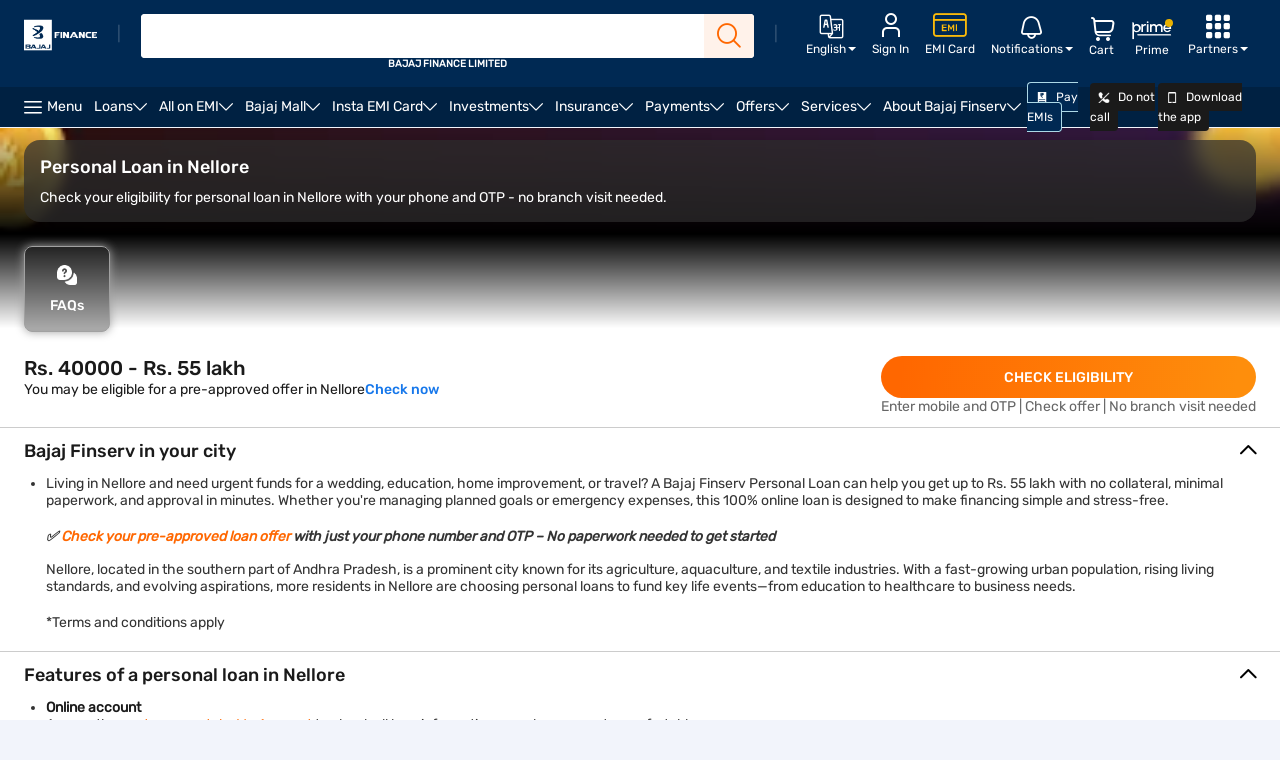

--- FILE ---
content_type: text/html;charset=utf-8
request_url: https://www.bajajfinserv.in/personal-loan-in-nellore
body_size: 94578
content:

<!DOCTYPE HTML>
<html lang="en">



<head>
  <meta charset="UTF-8"/>
  
  
  <title>Apply for Personal Loan in Nellore Starting from @ 10% p.a.* | Bajaj Finance Limited</title>
  <meta name="keywords" content="personal loan in nellore, loan in nellore"/>
  <meta name="description" content="Personal Loan in Nellore - Bajaj Finance offers instantly approved Personal Loans in Nellore at attractive interest rates. ✔5 minutes Approval  ✔Easy Personal Loans up to Rs. 55 lakh within 24 hours* ✔ Flexible Tenure ✔Apply Now and Get Exclusive pre-approved offers"/>
  <script type="text/javascript" src="https://www.bajajfinserv.in/public/cacb5f36cdef2987dd9f6613d64edb64992f551cff66" async ></script><script defer="defer" type="text/javascript" src="https://rum.hlx.page/.rum/@adobe/helix-rum-js@%5E2/dist/rum-standalone.js" data-routing="p00000-e000000"></script>
<link rel="canonical" href="https://www.bajajfinserv.in/personal-loan-in-nellore"/>
  
  
  <meta name="robots" content="index, follow"/>
  
  <meta name="template" content="spdp-page-content"/>
  <meta name="tag-1" content="SPDP"/>
  <meta name="tag-2" content="loans"/>
  <meta name="tag-3" content="personal-loan"/>
  <meta name="tag-4" content="product-info"/>
  <meta name="tag-5" content="2025-11-25"/>
  <meta name="tag-6" content="2025-11-25"/>
  
  
  
  
  
  
  <meta name="pull-down-refresh" content="false"/>
  
  
  <!--Start Wheels Tags-->
  <meta name="make"/>
  <meta name="model"/>
  <meta name="transmissionType"/>
  <meta name="bodyType"/>
  <meta name="fuelType"/>
  <meta name="listingPrice"/>
  <meta name="seatingCapacity"/>
  <meta name="city"/>
  <!--End Wheels Tags-->
  
  
  
  
  <meta name="vernac" content="no"/>
  <meta property="og:title" content="Apply for Personal Loan in Nellore Starting from @ 10% p.a.* | Bajaj Finance Limited"/>
  <meta property="og:site_name" content="https://www.bajajfinserv.in"/>
  <meta property="og:description" content="Personal Loan in Nellore - Bajaj Finance offers instantly approved Personal Loans in Nellore at attractive interest rates. ✔5 minutes Approval  ✔Easy Personal Loans up to Rs. 55 lakh within 24 hours* ✔ Flexible Tenure ✔Apply Now and Get Exclusive pre-approved offers"/>
  <meta property="og:type" content="website"/>
  <meta property="og:image" content="https://cms-assets.bajajfinserv.in/is/image/bajajfinance/bfl-logo-desktop-v6?scl=1&amp;fmt=png-alpha"/>
  <meta property="og:url" content="https://www.bajajfinserv.in/personal-loan-in-nellore"/>
  <meta property="og:locale" content="en"/>

  <meta name="viewport" content="width=device-width, initial-scale=1, maximum-scale=1, minimal-ui"/>
  <meta name="format-detection" content="telephone=no"/>
  
  

  

  

  
<link rel="manifest" href="/manifest.json"/>


    <!-- PartyTown Scripts -->
<script type="module">
  (() => {
    const MIN_ENGAGEMENT_DELAY_MS = 2500; // Fire early enough, but after DOM is ready - 2.5 seconds.

    const fireEarlyEngagement = () => {
      try {
        window.dataLayer = window.dataLayer || [];
        window.dataLayer.push({
          event: "early_engagement_ping",
          engagement_type: "delay_compensation",
          non_interaction: false,
          timestamp: Date.now()
        });
      } catch { }
    };

    if (document.readyState === "complete" || document.readyState === "interactive") {
      setTimeout(fireEarlyEngagement, MIN_ENGAGEMENT_DELAY_MS);
    } else {
      window.addEventListener("DOMContentLoaded", () =>
        setTimeout(fireEarlyEngagement, MIN_ENGAGEMENT_DELAY_MS)
      );
    }
  })();
</script>

<script>
  window.partytown = {
    forward: [
      ["dataLayer.push", { preserveBehavior: true }],
      ["fbq", { preserveBehavior: true }]
    ],
    loadScriptsOnMainThread: [
      "https://cdn.decibelinsight.net/",
      "https://d2r1yp2w7bby2u.cloudfront.net/",
      "https://bat.bing.com/",
      "https://connect.facebook.net",
      "https://googleads.g.doubleclick.net",
      "https://www.googleadservices.com"
    ],
    resolveUrl: function (url, location, type) {
      if (
        (type === "iframe" &&
          (url.host === "www.googletagmanager.com" ||
            url.host === "run-server-side-tagging-t3s332nvca-el.a.run.app"))
      ) {
        var proxyUrl = new URL("https://www.bajajfinserv.in/proxy/" + url.href);

        // Extract the GTM path from the proxied URL.
        const matched = proxyUrl.match(/\/proxy\/(https:\/\/www\.googletagmanager\.com\/static\/service_worker\/[^/]+)\/undefined/);

        if (matched && matched[1]) {
          const gtmPath = matched[1];
          const origin = encodeURIComponent(window.location.origin);
          proxyUrl = gtmPath + '/sw_iframe.html?origin=' + origin;
        }

        return proxyUrl;
      }
      return url;
    },
  };
</script>

<script>
  window.dataLayer = window.dataLayer || [];

  window.dataLayer.push({
    event: "userAgent",
    userAgent: navigator.userAgent,
  });

  window.dataLayer.push({
    event: "partytown_status",
    pt_enabled: "Yes",
  });

  window.dataLayer.push({ ispt: true });

  if (navigator.userAgentData) {
    navigator.userAgentData
      .getHighEntropyValues([
        "platform",
        "architecture",
        "model",
        "uaFullVersion",
      ])
      .then((ua) => {
        window.dataLayer = window.dataLayer || [];
        window.dataLayer.push({
          event: "userAgent",
          browser: ua.uaFullVersion,
          platform: ua.platform,
        });
      });
  }
</script>

<script>
  (function () { const t = { preserveBehavior: !1 }, e = e => { if ("string" == typeof e) return [e, t]; const [n, r = t] = e; return [n, { ...t, ...r }] }, n = Object.freeze((t => { const e = new Set; let n = []; do { Object.getOwnPropertyNames(n).forEach((t => { "function" == typeof n[t] && e.add(t) })) } while ((n = Object.getPrototypeOf(n)) !== Object.prototype); return Array.from(e) })()); !function (t, r, o, i, a, s, c, d, l, p, u = t, f) { function h() { f || (f = 1, "/" == (c = (s.lib || "/") + (s.debug ? "debug/" : ""))[0] && (l = r.querySelectorAll('script[type="text/partytown"]'), i != t ? i.dispatchEvent(new CustomEvent("pt1", { detail: t })) : (d = setTimeout(v, 1e4), r.addEventListener("pt0", w), a ? y(1) : o.serviceWorker ? o.serviceWorker.register(c + (s.swPath || "service-worker.js"), { scope: c }).then((function (t) { t.active ? y() : t.installing && t.installing.addEventListener("statechange", (function (t) { "activated" == t.target.state && y() })) }), console.error) : v()))) } function y(e) { p = r.createElement(e ? "script" : "iframe"), t._pttab = Date.now(), e || (p.style.display = "block", p.style.width = "0", p.style.height = "0", p.style.border = "0", p.style.visibility = "hidden", p.setAttribute("aria-hidden", !0)), p.src = c + "partytown-" + (e ? "atomics.js?v=0.10.2" : "sandbox-sw.html?" + t._pttab), r.querySelector(s.sandboxParent || "body").appendChild(p) } function v(n, o) { for (w(), i == t && (s.forward || []).map((function (n) { const [r] = e(n); delete t[r.split(".")[0]] })), n = 0; n < l.length; n++)(o = r.createElement("script")).innerHTML = l[n].innerHTML, o.nonce = s.nonce, r.head.appendChild(o); p && p.parentNode.removeChild(p) } function w() { clearTimeout(d) } s = t.partytown || {}, i == t && (s.forward || []).map((function (r) { const [o, { preserveBehavior: i }] = e(r); u = t, o.split(".").map((function (e, r, o) { var a; u = u[o[r]] = r + 1 < o.length ? u[o[r]] || (a = o[r + 1], n.includes(a) ? [] : {}) : (() => { let e = null; if (i) { const { methodOrProperty: n, thisObject: r } = ((t, e) => { let n = t; for (let t = 0; t < e.length - 1; t += 1)n = n[e[t]]; return { thisObject: n, methodOrProperty: e.length > 0 ? n[e[e.length - 1]] : void 0 } })(t, o); "function" == typeof n && (e = (...t) => n.apply(r, ...t)) } return function () { let n; return e && (n = e(arguments)), (t._ptf = t._ptf || []).push(o, arguments), n } })() })) })), "complete" == r.readyState ? h() : (t.addEventListener("DOMContentLoaded", h), t.addEventListener("load", h)) }(window, document, navigator, top, window.crossOriginIsolated); })();
</script>


<!-- Event bus for pushing GTM native events to PartyTown dataLayer. -->
<script>
  // Use a simplified approach with just a Set for tracking
  const processedEvents = new Set();

  // Listen for events from PartyTown
  window.addEventListener("gtm-forward", function (e) {
    const payload = e.detail;

    // Only process events from PartyTown that are marked as forwarded
    if (payload && payload._forwarded) {
      try {
        // Only forward native GTM events (those with an event property starting with 'gtm.')
        // Skip custom events as they're already being added to the dataLayer
        if (payload.event && payload.event.startsWith('gtm.')) {
          // Create an event identifier to avoid duplicates
          const eventId = JSON.stringify(payload);

          // Only process if we haven't seen this event before
          if (!processedEvents.has(eventId)) {
            // Track that we've seen this event
            processedEvents.add(eventId);

            // Clean up the payload
            const cleanPayload = { ...payload };
            delete cleanPayload._forwarded;

            // Push native GTM event to main thread dataLayer
            window.dataLayer.push(cleanPayload);

            // Prevent memory leaks by limiting Set size
            if (processedEvents.size > 200) {
              processedEvents.clear();
            }
          }
        } else { }
      } catch (e) { }
    }
  });
</script>
<script type="text/partytown">
  (function () {
    // Track events we've already seen to prevent loops
    const processedEvents = new Set();
    const originalPush = dataLayer?.push;

    dataLayer.push = function () {
      const args = Array.from(arguments);

      // Only process if we have arguments and it's an object
      if (args[0] && typeof args[0] === 'object') {
        try {
          // Skip events that came from the main thread with our special marker
          if (args[0]._fromPartyTown) {
            // Process normally but don't forward back
            return originalPush.apply(dataLayer, arguments);
          }

          // Skip events that are already marked as forwarded
          if (args[0]._forwarded) {
            return originalPush.apply(dataLayer, arguments);
          }

          // Create a unique identifier for this event
          const eventId = JSON.stringify(args[0]);

          // Check if we've already seen this exact event
          if (!processedEvents.has(eventId)) {
            // Track this event to prevent duplicates
            processedEvents.add(eventId);

            // Create a clean copy for dispatching
            const dispatchPayload = { ...args[0], _forwarded: true };

            // Synchronously notify main thread - avoid promise-related issues
            try {
              window.dispatchEvent(
                new CustomEvent("gtm-forward", {
                  detail: dispatchPayload,
                  bubbles: true, // Ensure the event bubbles up
                  cancelable: false // Cannot be cancelled
                })
              );
            } catch (dispatchError) { }

            // Limit the size of our tracking set to prevent memory issues
            if (processedEvents.size > 200) {
              processedEvents.clear();
            }
          }
        } catch (e) { }
      }

      // Always call the original push method
      return originalPush.apply(dataLayer, arguments);
    };
  })();
</script>
<!-- End of event bus for pushing GTM native events to PartyTown dataLayer. -->
<!-- End of PartyTown Scripts -->

<!-- GTM Migrations -->
<script>
  // Utility Functions
  function setCookie(cname, cvalue, domain, duration) {
    const d = new Date();
    let expires = '', calc_duration = 0, set_domain;

    if (duration) {
      if (duration.minutes) {
        calc_duration = duration.minutes * 60 * 1000;
      } else if (duration.hours) {
        calc_duration = duration.hours * 60 * 60 * 1000;
      } else if (duration.days) {
        calc_duration = duration.days * 24 * 60 * 60 * 1000;
      } else if (duration.weeks) {
        calc_duration = duration.weeks * 7 * 24 * 60 * 60 * 1000;
      } else if (duration.months) {
        calc_duration = duration.months * 30 * 24 * 60 * 60 * 1000;
      } else if (duration.years) {
        calc_duration = duration.years * 365 * 24 * 60 * 60 * 1000;
      }
      d.setTime(d.getTime() + calc_duration);
      expires = "expires=" + d.toUTCString() + ';';
    }
    set_domain = domain ? domain : '.' + document.domain.replace('www.', '');
    document.cookie = cname + "=" + cvalue + ";" + expires + "domain=" + set_domain + ";path=/;" + "SameSite=None; secure;";
  }

  function getCookie(cname) {
    const result = new RegExp('(?:^|; )' + encodeURIComponent(cname) + '=([^;]*)').exec(document.cookie);
    return result ? decodeURIComponent(result[1]) : null;
  }

  // User Location Details
  function initializeUserDetails() {
    const xhttp = new XMLHttpRequest();
    xhttp.onreadystatechange = function () {
      if (this.readyState == 4 && this.status == 200) {
        const data = JSON.parse(this.responseText);
        setCookie('tvc_location_details', JSON.stringify({
          ct: data.ct,
          rg: data.rg,
          lat: data.lat,
          long: data.long
        }), '.bajajfinserv.in');

        setCookie('tvc_device_details', JSON.stringify({
          dc: data.dc,
          os: data.os,
          osv: data.osv,
          br: data.br,
          brv: data.brv
        }), '.bajajfinserv.in');

        setCookie('tvc_user_city', data.ct, '.bajajfinserv.in');
      }
    };
    xhttp.open("GET", "https://ua-ip-lookup-dot-bajaj-finserv-177211.appspot.com/?os", true);
    xhttp.send();
  }

  // Clevertap Functions
  function initializeClevertap() {
    if (typeof clevertap !== 'undefined' && typeof clevertap.getCleverTapID === 'function') {
      try {
        const ct_id = clevertap.getCleverTapID();
        if (ct_id) {
          window.dataLayer = window.dataLayer || [];
          window.dataLayer.push({ 'ct_id': ct_id });
          setCookie('clevertap_id', ct_id, '.bajajfinserv.in');
        }
      } catch (err) {
        if (window.newrelic && typeof window.newrelic.noticeError === 'function') {
          window.newrelic.noticeError(err);
        }
      }
    }
  }

  function setupClevertapNotifications() {
    if (typeof clevertap !== 'undefined' && typeof Notification !== 'undefined' && Notification.permission === "granted") {
      clevertap.notifications.push({
        titleText: "Would you like to receive Push Notifications?",
        bodyText: "We promise to only send you relevant content and give you updates on your transactions",
        okButtonText: "Sign me up!",
        skipDialog: "true",
        rejectButtonText: "No thanks",
        okButtonColor: "#F28046",
        askAgainTimeInSeconds: 5,
        serviceWorkerPath: "/service-worker.js"
      });
    }
  }

  // Campaign Attribution
  function initializeCampaignTracking() {
    let campaignUtmSource = 'organic_bfl';
    if (window.location.href.toString().includes('/service-guides')) {
      campaignUtmSource = 'organic_myaccount';
    }

    let campaignCookie = {};
    try {
      const cookieValue = getCookie("campaignCookie");
      campaignCookie = cookieValue ? JSON.parse(cookieValue) : {};
    } catch (e) {
    }
    const campaign = {
      utm_medium: getUrlValue('utm_medium') || campaignCookie.utm_medium || 'bfl',
      utm_campaign: getUrlValue('utm_campaign') || campaignCookie.utm_campaign || 'NA',
      utm_keyword: getUrlValue('utm_keyword') || campaignCookie.utm_keyword || 'NA',
      utm_source: getUrlValue('utm_source') || campaignCookie.utm_source || campaignUtmSource,
      utm_content: getUrlValue('utm_content') || campaignCookie.utm_content || 'NA'
    };

    setCookie('campaignCookienew', JSON.stringify(campaign), '.bajajfinserv.in');
    setCookie('campaignCookie', JSON.stringify(campaign), '.bajajfinserv.in');

    pushCampaignToDataLayer(campaign);
  }

  function getUrlValue(param) {
    param = param.replace(/[\\[]/, "\\\\[").replace(/[\\]]/, "\\\\]");
    const regex = new RegExp("[\\\\?&]" + param + "=([^&#]*)");
    const results = regex.exec(location.search);
    return results === null ? "" : decodeURIComponent(results[1].replace(/\\+/g, " "));
  }

  function pushCampaignToDataLayer(campaign) {
    window.dataLayer = window.dataLayer || [];
    dataLayer.push({
      'event': 'utm_campaign_stamping',
      'page_url': document.location.pathname,
      'utm_source': campaign.utm_source,
      'utm_medium': campaign.utm_medium,
      'utm_campaign': campaign.utm_campaign,
      'utm_content': campaign.utm_content,
      'utm_keyword': campaign.utm_keyword
    });
  }

  // Decibel Integration
  function initializeDecibel() {
    const script = document.createElement('script');
    script.type = 'text/javascript';
    script.innerHTML = [
      'const accountId = 14099;',
      'var propertyId = "";',
      'if (window.location.hostname === "www.bajajfinserv.in") {',
      ' propertyId = 992937;',
      '} else if (window.location.hostname === "cont-sites.bajajfinserv.in") {',
      ' propertyId = 1143569;',
      '}',
      '(function(d,e,c,i,b,el,it) {',
      '    d._da_=d._da_||[];_da_.oldErr=d.onerror;_da_.err=[];',
      '    d.onerror=function(){_da_.err.push(arguments);_da_.oldErr&&_da_.oldErr.apply(d,Array.prototype.slice.call(arguments));};',
      '    d.DecibelInsight=b;d[b]=d[b]||function(){(d[b].q=d[b].q||[]).push(arguments);};',
      '    el=e.createElement(c),it=e.getElementsByTagName(c)[0];el.async=1;el.src=i;it.parentNode.insertBefore(el,it);',
      '})(window,document,"script","https://cdn.decibelinsight.net/i/" + accountId + "/" + propertyId + "/di.js","decibelInsight");'
    ].join('\n');
    document.head.appendChild(script);

    // Send GA Client ID to Decibel
    if (typeof decibelInsight !== 'undefined') {
      const gaClientId = getCookie('_ga');
      if (gaClientId) {
        decibelInsight("sendCustomDimension", "GA_ID", gaClientId);
      }

      // Send Adobe Target Experiment data
      const atExp = localStorage.getItem('AT_Exp');
      if (atExp) {
        decibelInsight("sendCustomDimension", "AT_Variant", atExp);
      }
    }
  }

  // Adobe Integration
  function initializeAdobeTarget() {
    if (typeof adobe !== 'undefined' && typeof adobe.target !== 'undefined') {
      adobe.target.getOffer({
        mbox: "target-click",
        params: {
          "clicked_buy_online": "true",
          "profile.click_buy_online_insights": "true"
        },
        success: function (offer) {
          adobe.target.applyOffer({
            mbox: "target-click",
            offer: offer
          });
        },
        error: function (status, error) { }
      });
    }
  }

  // Enhanced Event Tracking
  function trackCustomEvent(eventData) {
    if (typeof clevertap !== 'undefined') {
      clevertap.event.push("click", {
        event_type: eventData.eventType || "form_event",
        custom_event: eventData.customEvent || "form_event",
        component: eventData.component,
        element: eventData.element,
        page_url: window.location.href,
        destination_url: eventData.destinationUrl,
        section_title: eventData.sectionTitle,
        cta_text: eventData.ctaText,
        tab_position: eventData.tabPosition,
        sub_section: eventData.subSection,
        page_type: getPageType(),
        product_name: getProductName(),
        product_category: getProductCategory(),
        customer_tag: getCustomerTag(),
        customer_id: getCustomerId(),
        journey_tag: eventData.journeyTag,
        stage_tag: eventData.stageTag,
        application_id: eventData.applicationId,
        iswebview: isWebView()
      });
    }
  }

  // User Profile Management
  function updateUserProfile(profileData) {
    if (typeof clevertap !== 'undefined') {
      clevertap.profile.push({
        "Site": {
          ...profileData,
          "Timestamp": new Date()
        }
      });
    }
  }

  // Metadata Functions
  function getPageType() {
    const metaTag = document.querySelector('meta[name="tag-1"]');
    return metaTag ? metaTag.content : 'NA';
  }

  function getProductName() {
    const metaTag = document.querySelector('meta[name="tag-3"]');
    return metaTag ? metaTag.content : 'NA';
  }

  function getProductCategory() {
    const metaTag = document.querySelector('meta[name="tag-2"]');
    return metaTag ? metaTag.content : 'NA';
  }

  function getCustomerTag() {
    return localStorage.getItem('ssoCustType') || 'NA';
  }

  function getCustomerId() {
    return localStorage.getItem('custId') || 'NA';
  }

  function isWebView() {
    return typeof isWebView !== 'undefined' ? isWebView : false;
  }

  // GA4 Ecommerce Tracking
  function trackEcommercePurchase(transactionData) {
    window.dataLayer = window.dataLayer || [];
    dataLayer.push({
      event: 'purchase',
      ecommerce: {
        transaction_id: transactionData.transactionId,
        affiliation: transactionData.affiliation || 'Online Store',
        value: transactionData.value,
        tax: transactionData.tax || 0,
        shipping: transactionData.shipping || 0,
        currency: transactionData.currency || 'INR',
        items: transactionData.items || []
      }
    });
  }

  // Popup Management
  function handlePopupClose() {
    try {
      const parentClassSelector = document.querySelector("#wzrkImageOnlyDiv");
      if (!parentClassSelector) {
        return;
      }

      const popupElement = document.querySelector("#wzrkImageOnlyDiv > ct-web-popup-imageonly");
      if (!popupElement || !popupElement.shadowRoot) {
        return;
      }

      const overlay = popupElement.shadowRoot.querySelector("div > div.opacity");
      if (!overlay) {
        return;
      }

      overlay.addEventListener('click', function () {
        parentClassSelector.style.display = 'none';
        popupElement.remove();
      });
    } catch (err) { return; }
  }

  // EMI Card Identity Management
  function setEmiCardIdentity(mobileNumber) {
    if (typeof clevertap !== 'undefined' && mobileNumber) {
      const phoneNumber = '+91' + mobileNumber;

      if (phoneNumber.length === 13) {
        clevertap.onUserLogin.push({
          "Site": {
            "Identity": phoneNumber,
            "Phone": phoneNumber,
            "Timestamp": new Date()
          }
        });

        // Push event to dataLayer
        window.dataLayer = window.dataLayer || [];
        window.dataLayer.push({
          "event": "button_click",
          "component": "login_popup",
          "element": "login_success",
          "customer_id": getCustomerId(),
          "customer_tag": getCustomerTag()
        });
      }
    }
  }

  // Pipestream GA4 Integration
  function initializePipestreamGA4() {
    try {
      XMLHttpRequest.prototype.realOpen = XMLHttpRequest.prototype.open;

      XMLHttpRequest.prototype.open = function (method, url) {
        if (url.indexOf("https://run-server-side-tagging-t3s332nvca-el.a.run.app") !== -1) {
          this._originalURL = url;
          this._originalMethod = method;
          const modifiedUrl = url.replace(
            'https://run-server-side-tagging-t3s332nvca-el.a.run.app',
            "https://pubqueue-bajaj-dot-bajaj-finserv-pipestream.el.r.appspot.com"
          );
          this._modifiedUrl = modifiedUrl;
        }
        this.realOpen(method, url);
      };

      XMLHttpRequest.prototype.realSend = XMLHttpRequest.prototype.send;

      XMLHttpRequest.prototype.send = function (data) {
        if (this._modifiedUrl !== undefined) {
          if (data) {
            this._modifiedUrl += (this._modifiedUrl.indexOf('?') === -1 ? '?' : '&') + data;
          }
          const modifiedXHR = new XMLHttpRequest();
          modifiedXHR.open(this._originalMethod, this._modifiedUrl);
          modifiedXHR.setRequestHeader('Content-type', 'text/plain');
          modifiedXHR.send(data);
          this.realSend(data);
        } else {
          this.realSend(data);
        }
      };
    } catch (e) { }
  }

  // Login Popup Tracking
  function initializeLoginPopupTracking() {
    document.addEventListener('click', function (event) {
      const button = event.target.closest('.offer-login-otp-modal__otp__cta-box button[type="submit"]');
      if (!button) return;

      const hostname = window.location.hostname;
      if (!/^(www\.bajajfinserv\.in|cont-sites\.bajajfinserv\.in)$/.test(hostname)) return;

      const dlv_component = "login_popup";
      const dlv_element = "login_popup_submit_cta";
      const dlv_cta_text = button?.textContent?.trim() || "NA";
      const dlv_section_title = document.querySelector('.offer-login-otp-modal__otp__title')?.textContent || "NA";

      // Check conditions for pushing to dataLayer
      if (dlv_component === "login_popup" &&
        dlv_element === "login_popup_submit_cta" &&
        dlv_cta_text === "Submit" &&
        dlv_section_title === "Enter One Time Password (OTP)") {

        window.dataLayer = window.dataLayer || [];
        window.dataLayer.push({
          "event": "button_click",
          "component": "login_popup",
          "element": "login_success",
          "section_title": dlv_section_title,
          "destination_url": "NA",
          "cta_text": dlv_cta_text,
          "tab_position": "NA",
          "sub_section": "NA",
          "page_type": getPageType(),
          "product_name": getProductName(),
          "product_category": getProductCategory(),
          "pageURL": document.URL,
          "customer_id": getCustomerId(),
          "customer_tag": getCustomerTag()
        });
      }
    });
  }

  // Additional Utility Functions
  function getClientId() {
    const gaCookie = getCookie('_ga');
    return gaCookie ? gaCookie.slice(6) : null;
  }

  function getContentBucket() {
    const metaTag = document.querySelector('meta[name="tag-4"]');
    return metaTag ? metaTag.content : 'NA';
  }

  function getPageDates() {
    const createdTag = document.querySelector('meta[name="tag-5"]');
    const updatedTag = document.querySelector('meta[name="tag-6"]');
    return {
      created: createdTag ? createdTag.content : 'NA',
      updated: updatedTag ? updatedTag.content : 'NA'
    };
  }

  function getFormStageName() {
    const activeStage = document.querySelectorAll('.active.ng-star-inserted')[0];
    return activeStage ? activeStage.textContent.trim() : 'NA';
  }

  function getScrollableRatio() {
    const heightOfPage = Math.max(
      document.body.scrollHeight,
      document.body.offsetHeight,
      document.documentElement.clientHeight,
      document.documentElement.scrollHeight,
      document.documentElement.offsetHeight
    );

    const heightOfViewport = Math.max(
      document.documentElement.clientHeight,
      window.innerHeight
    );

    const ratio = heightOfViewport / heightOfPage;
    const maximumRatio = 0.25;

    return ratio < maximumRatio ? 'is_scrollable' : 'non_scrollable';
  }

  // Initialize everything
  function initialize() {
    // Initialize login popup tracking
    initializeLoginPopupTracking();

    if (!getCookie('tvc_location_details') || !getCookie('tvc_device_details')) {
      initializeUserDetails();
    }

    initializeClevertap();
    setupClevertapNotifications();
    initializeCampaignTracking();

    // Initialize Decibel
    initializeDecibel();

    // Initialize Adobe Target
    if (window.location.pathname.includes('/insights/')) {
      initializeAdobeTarget();
    }

    // Setup customer data in dataLayer
    window.dataLayer = window.dataLayer || [];
    dataLayer.push({ 'bfl_cust_id': getCustomerId() });
    dataLayer.push({ 'bfl_cust_tag': getCustomerTag() });

    // Initialize Pipestream GA4
    initializePipestreamGA4();

    // Setup popup close handler
    if (document.readyState === 'complete') {
      handlePopupClose();
    } else {
      window.addEventListener('load', handlePopupClose);
    }
  }

  // Execute initialization when DOM is ready
  window.addEventListener("load", initialize);

  // Export functions for external use
  window.tvcGtm = {
    setCookie,
    getCookie,
    initializeUserDetails,
    initializeClevertap,
    setupClevertapNotifications,
    initializeCampaignTracking,
    trackCustomEvent,
    updateUserProfile,
    getPageType,
    getProductName,
    getProductCategory,
    getCustomerTag,
    getCustomerId,
    isWebView,
    trackEcommercePurchase,
    handlePopupClose,
    setEmiCardIdentity,
    initializePipestreamGA4,
    getClientId,
    getContentBucket,
    getPageDates,
    getFormStageName,
    getScrollableRatio
  };
</script>
<!-- End of GTM Migrations -->


    <script type="text/partytown">
// start GTM script
if(!navigator.userAgent.includes("moto g power")) {
	(function(w,d,s,l,i){w[l]=w[l]||[];w[l].push({'gtm.start':new Date().getTime(),event:'gtm.js'});var f=d.getElementsByTagName(s)[0],j=d.createElement(s),dl=l!='dataLayer'?'&l='+l:'';j.async=true;j.src='https://www.googletagmanager.com/gtm.js?id='+i+dl;f.parentNode.insertBefore(j,f);if (w.matchMedia('(display-mode: standalone)').matches){  w[l].push({ event:"pwa_gtm_init","platform_source":"pwa"});}})(window,document,'script','dataLayer','GTM-M8JQCJL');
}
// End GTM script
</script>
<script type="text/javascript">
// start NR script
;window.NREUM||(NREUM={});NREUM.init={distributed_tracing:{enabled:true},privacy:{cookies_enabled:true},ajax:{deny_list:["bam.nr-data.net"]}};
;NREUM.loader_config={accountID:"2364187",trustKey:"2364187",agentID:"1120217654",licenseKey:"NRBR-6016ea1436e9a417fd8",applicationID:"1120217654"};
;NREUM.info={beacon:"bam.nr-data.net",errorBeacon:"bam.nr-data.net",licenseKey:"NRBR-6016ea1436e9a417fd8",applicationID:"1120217654",sa:1};
;/*! For license information please see nr-loader-spa-1.292.0.min.js.LICENSE.txt */
(()=>{var e,t,r={8122:(e,t,r)=>{"use strict";r.d(t,{a:()=>i});var n=r(944);function i(e,t){try{if(!e||"object"!=typeof e)return(0,n.R)(3);if(!t||"object"!=typeof t)return(0,n.R)(4);const r=Object.create(Object.getPrototypeOf(t),Object.getOwnPropertyDescriptors(t)),o=0===Object.keys(r).length?e:r;for(let a in o)if(void 0!==e[a])try{if(null===e[a]){r[a]=null;continue}Array.isArray(e[a])&&Array.isArray(t[a])?r[a]=Array.from(new Set([...e[a],...t[a]])):"object"==typeof e[a]&&"object"==typeof t[a]?r[a]=i(e[a],t[a]):r[a]=e[a]}catch(e){r[a]||(0,n.R)(1,e)}return r}catch(e){(0,n.R)(2,e)}}},2555:(e,t,r)=>{"use strict";r.d(t,{D:()=>s,f:()=>a});var n=r(384),i=r(8122);const o={beacon:n.NT.beacon,errorBeacon:n.NT.errorBeacon,licenseKey:void 0,applicationID:void 0,sa:void 0,queueTime:void 0,applicationTime:void 0,ttGuid:void 0,user:void 0,account:void 0,product:void 0,extra:void 0,jsAttributes:{},userAttributes:void 0,atts:void 0,transactionName:void 0,tNamePlain:void 0};function a(e){try{return!!e.licenseKey&&!!e.errorBeacon&&!!e.applicationID}catch(e){return!1}}const s=e=>(0,i.a)(e,o)},9324:(e,t,r)=>{"use strict";r.d(t,{F3:()=>i,Xs:()=>o,Yq:()=>a,xv:()=>n});const n="1.292.0",i="PROD",o="CDN",a="^2.0.0-alpha.18"},6154:(e,t,r)=>{"use strict";r.d(t,{A4:()=>s,OF:()=>d,RI:()=>i,WN:()=>h,bv:()=>o,gm:()=>a,lR:()=>f,m:()=>u,mw:()=>c,sb:()=>l});var n=r(1863);const i="undefined"!=typeof window&&!!window.document,o="undefined"!=typeof WorkerGlobalScope&&("undefined"!=typeof self&&self instanceof WorkerGlobalScope&&self.navigator instanceof WorkerNavigator||"undefined"!=typeof globalThis&&globalThis instanceof WorkerGlobalScope&&globalThis.navigator instanceof WorkerNavigator),a=i?window:"undefined"!=typeof WorkerGlobalScope&&("undefined"!=typeof self&&self instanceof WorkerGlobalScope&&self||"undefined"!=typeof globalThis&&globalThis instanceof WorkerGlobalScope&&globalThis),s="complete"===a?.document?.readyState,c=Boolean("hidden"===a?.document?.visibilityState),u=""+a?.location,d=/iPad|iPhone|iPod/.test(a.navigator?.userAgent),l=d&&"undefined"==typeof SharedWorker,f=(()=>{const e=a.navigator?.userAgent?.match(/Firefox[/\s](\d+\.\d+)/);return Array.isArray(e)&&e.length>=2?+e[1]:0})(),h=Date.now()-(0,n.t)()},7295:(e,t,r)=>{"use strict";r.d(t,{Xv:()=>a,gX:()=>i,iW:()=>o});var n=[];function i(e){if(!e||o(e))return!1;if(0===n.length)return!0;for(var t=0;t<n.length;t++){var r=n[t];if("*"===r.hostname)return!1;if(s(r.hostname,e.hostname)&&c(r.pathname,e.pathname))return!1}return!0}function o(e){return void 0===e.hostname}function a(e){if(n=[],e&&e.length)for(var t=0;t<e.length;t++){let r=e[t];if(!r)continue;0===r.indexOf("http://")?r=r.substring(7):0===r.indexOf("https://")&&(r=r.substring(8));const i=r.indexOf("/");let o,a;i>0?(o=r.substring(0,i),a=r.substring(i)):(o=r,a="");let[s]=o.split(":");n.push({hostname:s,pathname:a})}}function s(e,t){return!(e.length>t.length)&&t.indexOf(e)===t.length-e.length}function c(e,t){return 0===e.indexOf("/")&&(e=e.substring(1)),0===t.indexOf("/")&&(t=t.substring(1)),""===e||e===t}},3241:(e,t,r)=>{"use strict";r.d(t,{W:()=>o});var n=r(6154);const i="newrelic";function o(e={}){try{n.gm.dispatchEvent(new CustomEvent(i,{detail:e}))}catch(e){}}},1687:(e,t,r)=>{"use strict";r.d(t,{Ak:()=>u,Ze:()=>f,x3:()=>d});var n=r(3241),i=r(7836),o=r(3606),a=r(860),s=r(2646);const c={};function u(e,t){const r={staged:!1,priority:a.P3[t]||0};l(e),c[e].get(t)||c[e].set(t,r)}function d(e,t){e&&c[e]&&(c[e].get(t)&&c[e].delete(t),p(e,t,!1),c[e].size&&h(e))}function l(e){if(!e)throw new Error("agentIdentifier required");c[e]||(c[e]=new Map)}function f(e="",t="feature",r=!1){if(l(e),!e||!c[e].get(t)||r)return p(e,t);c[e].get(t).staged=!0,h(e)}function h(e){const t=Array.from(c[e]);t.every((([e,t])=>t.staged))&&(t.sort(((e,t)=>e[1].priority-t[1].priority)),t.forEach((([t])=>{c[e].delete(t),p(e,t)})))}function p(e,t,r=!0){const a=e?i.ee.get(e):i.ee,c=o.i.handlers;if(!a.aborted&&a.backlog&&c){if((0,n.W)({agentIdentifier:e,type:"lifecycle",name:"drain",feature:t}),r){const e=a.backlog[t],r=c[t];if(r){for(let t=0;e&&t<e.length;++t)g(e[t],r);Object.entries(r).forEach((([e,t])=>{Object.values(t||{}).forEach((t=>{t[0]?.on&&t[0]?.context()instanceof s.y&&t[0].on(e,t[1])}))}))}}a.isolatedBacklog||delete c[t],a.backlog[t]=null,a.emit("drain-"+t,[])}}function g(e,t){var r=e[1];Object.values(t[r]||{}).forEach((t=>{var r=e[0];if(t[0]===r){var n=t[1],i=e[3],o=e[2];n.apply(i,o)}}))}},7836:(e,t,r)=>{"use strict";r.d(t,{P:()=>s,ee:()=>c});var n=r(384),i=r(8990),o=r(2646),a=r(5607);const s="nr@context:".concat(a.W),c=function e(t,r){var n={},a={},d={},l=!1;try{l=16===r.length&&u.initializedAgents?.[r]?.runtime.isolatedBacklog}catch(e){}var f={on:p,addEventListener:p,removeEventListener:function(e,t){var r=n[e];if(!r)return;for(var i=0;i<r.length;i++)r[i]===t&&r.splice(i,1)},emit:function(e,r,n,i,o){!1!==o&&(o=!0);if(c.aborted&&!i)return;t&&o&&t.emit(e,r,n);for(var s=h(n),u=g(e),d=u.length,l=0;l<d;l++)u[l].apply(s,r);var p=v()[a[e]];p&&p.push([f,e,r,s]);return s},get:m,listeners:g,context:h,buffer:function(e,t){const r=v();if(t=t||"feature",f.aborted)return;Object.entries(e||{}).forEach((([e,n])=>{a[n]=t,t in r||(r[t]=[])}))},abort:function(){f._aborted=!0,Object.keys(f.backlog).forEach((e=>{delete f.backlog[e]}))},isBuffering:function(e){return!!v()[a[e]]},debugId:r,backlog:l?{}:t&&"object"==typeof t.backlog?t.backlog:{},isolatedBacklog:l};return Object.defineProperty(f,"aborted",{get:()=>{let e=f._aborted||!1;return e||(t&&(e=t.aborted),e)}}),f;function h(e){return e&&e instanceof o.y?e:e?(0,i.I)(e,s,(()=>new o.y(s))):new o.y(s)}function p(e,t){n[e]=g(e).concat(t)}function g(e){return n[e]||[]}function m(t){return d[t]=d[t]||e(f,t)}function v(){return f.backlog}}(void 0,"globalEE"),u=(0,n.Zm)();u.ee||(u.ee=c)},2646:(e,t,r)=>{"use strict";r.d(t,{y:()=>n});class n{constructor(e){this.contextId=e}}},9908:(e,t,r)=>{"use strict";r.d(t,{d:()=>n,p:()=>i});var n=r(7836).ee.get("handle");function i(e,t,r,i,o){o?(o.buffer([e],i),o.emit(e,t,r)):(n.buffer([e],i),n.emit(e,t,r))}},3606:(e,t,r)=>{"use strict";r.d(t,{i:()=>o});var n=r(9908);o.on=a;var i=o.handlers={};function o(e,t,r,o){a(o||n.d,i,e,t,r)}function a(e,t,r,i,o){o||(o="feature"),e||(e=n.d);var a=t[o]=t[o]||{};(a[r]=a[r]||[]).push([e,i])}},3878:(e,t,r)=>{"use strict";function n(e,t){return{capture:e,passive:!1,signal:t}}function i(e,t,r=!1,i){window.addEventListener(e,t,n(r,i))}function o(e,t,r=!1,i){document.addEventListener(e,t,n(r,i))}r.d(t,{DD:()=>o,jT:()=>n,sp:()=>i})},5607:(e,t,r)=>{"use strict";r.d(t,{W:()=>n});const n=(0,r(9566).bz)()},9566:(e,t,r)=>{"use strict";r.d(t,{LA:()=>s,ZF:()=>c,bz:()=>a,el:()=>u});var n=r(6154);const i="xxxxxxxx-xxxx-4xxx-yxxx-xxxxxxxxxxxx";function o(e,t){return e?15&e[t]:16*Math.random()|0}function a(){const e=n.gm?.crypto||n.gm?.msCrypto;let t,r=0;return e&&e.getRandomValues&&(t=e.getRandomValues(new Uint8Array(30))),i.split("").map((e=>"x"===e?o(t,r++).toString(16):"y"===e?(3&o()|8).toString(16):e)).join("")}function s(e){const t=n.gm?.crypto||n.gm?.msCrypto;let r,i=0;t&&t.getRandomValues&&(r=t.getRandomValues(new Uint8Array(e)));const a=[];for(var s=0;s<e;s++)a.push(o(r,i++).toString(16));return a.join("")}function c(){return s(16)}function u(){return s(32)}},2614:(e,t,r)=>{"use strict";r.d(t,{BB:()=>a,H3:()=>n,g:()=>u,iL:()=>c,tS:()=>s,uh:()=>i,wk:()=>o});const n="NRBA",i="SESSION",o=144e5,a=18e5,s={STARTED:"session-started",PAUSE:"session-pause",RESET:"session-reset",RESUME:"session-resume",UPDATE:"session-update"},c={SAME_TAB:"same-tab",CROSS_TAB:"cross-tab"},u={OFF:0,FULL:1,ERROR:2}},1863:(e,t,r)=>{"use strict";function n(){return Math.floor(performance.now())}r.d(t,{t:()=>n})},7485:(e,t,r)=>{"use strict";r.d(t,{D:()=>i});var n=r(6154);function i(e){if(0===(e||"").indexOf("data:"))return{protocol:"data"};try{const t=new URL(e,location.href),r={port:t.port,hostname:t.hostname,pathname:t.pathname,search:t.search,protocol:t.protocol.slice(0,t.protocol.indexOf(":")),sameOrigin:t.protocol===n.gm?.location?.protocol&&t.host===n.gm?.location?.host};return r.port&&""!==r.port||("http:"===t.protocol&&(r.port="80"),"https:"===t.protocol&&(r.port="443")),r.pathname&&""!==r.pathname?r.pathname.startsWith("/")||(r.pathname="/".concat(r.pathname)):r.pathname="/",r}catch(e){return{}}}},944:(e,t,r)=>{"use strict";r.d(t,{R:()=>i});var n=r(3241);function i(e,t){"function"==typeof console.debug&&(console.debug("New Relic Warning: https://github.com/newrelic/newrelic-browser-agent/blob/main/docs/warning-codes.md#".concat(e),t),(0,n.W)({agentIdentifier:null,drained:null,type:"data",name:"warn",feature:"warn",data:{code:e,secondary:t}}))}},5701:(e,t,r)=>{"use strict";r.d(t,{B:()=>o,t:()=>a});var n=r(3241);const i=new Set,o={};function a(e,t){const r=t.agentIdentifier;o[r]??={},e&&"object"==typeof e&&(i.has(r)||(t.ee.emit("rumresp",[e]),o[r]=e,i.add(r),(0,n.W)({agentIdentifier:r,loaded:!0,drained:!0,type:"lifecycle",name:"load",feature:void 0,data:e})))}},8990:(e,t,r)=>{"use strict";r.d(t,{I:()=>i});var n=Object.prototype.hasOwnProperty;function i(e,t,r){if(n.call(e,t))return e[t];var i=r();if(Object.defineProperty&&Object.keys)try{return Object.defineProperty(e,t,{value:i,writable:!0,enumerable:!1}),i}catch(e){}return e[t]=i,i}},6389:(e,t,r)=>{"use strict";function n(e,t=500,r={}){const n=r?.leading||!1;let i;return(...r)=>{n&&void 0===i&&(e.apply(this,r),i=setTimeout((()=>{i=clearTimeout(i)}),t)),n||(clearTimeout(i),i=setTimeout((()=>{e.apply(this,r)}),t))}}function i(e){let t=!1;return(...r)=>{t||(t=!0,e.apply(this,r))}}r.d(t,{J:()=>i,s:()=>n})},3304:(e,t,r)=>{"use strict";r.d(t,{A:()=>o});var n=r(7836);const i=()=>{const e=new WeakSet;return(t,r)=>{if("object"==typeof r&&null!==r){if(e.has(r))return;e.add(r)}return r}};function o(e){try{return JSON.stringify(e,i())??""}catch(e){try{n.ee.emit("internal-error",[e])}catch(e){}return""}}},3496:(e,t,r)=>{"use strict";function n(e){return!e||!(!e.licenseKey||!e.applicationID)}function i(e,t){return!e||e.licenseKey===t.info.licenseKey&&e.applicationID===t.info.applicationID}r.d(t,{A:()=>i,I:()=>n})},5289:(e,t,r)=>{"use strict";r.d(t,{GG:()=>o,Qr:()=>s,sB:()=>a});var n=r(3878);function i(){return"undefined"==typeof document||"complete"===document.readyState}function o(e,t){if(i())return e();(0,n.sp)("load",e,t)}function a(e){if(i())return e();(0,n.DD)("DOMContentLoaded",e)}function s(e){if(i())return e();(0,n.sp)("popstate",e)}},384:(e,t,r)=>{"use strict";r.d(t,{NT:()=>o,US:()=>u,Zm:()=>a,bQ:()=>c,dV:()=>s,pV:()=>d});var n=r(6154),i=r(1863);const o={beacon:"bam.nr-data.net",errorBeacon:"bam.nr-data.net"};function a(){return n.gm.NREUM||(n.gm.NREUM={}),void 0===n.gm.newrelic&&(n.gm.newrelic=n.gm.NREUM),n.gm.NREUM}function s(){let e=a();return e.o||(e.o={ST:n.gm.setTimeout,SI:n.gm.setImmediate,CT:n.gm.clearTimeout,XHR:n.gm.XMLHttpRequest,REQ:n.gm.Request,EV:n.gm.Event,PR:n.gm.Promise,MO:n.gm.MutationObserver,FETCH:n.gm.fetch,WS:n.gm.WebSocket}),e}function c(e,t){let r=a();r.initializedAgents??={},t.initializedAt={ms:(0,i.t)(),date:new Date},r.initializedAgents[e]=t}function u(e,t){a()[e]=t}function d(){return function(){let e=a();const t=e.info||{};e.info={beacon:o.beacon,errorBeacon:o.errorBeacon,...t}}(),function(){let e=a();const t=e.init||{};e.init={...t}}(),s(),function(){let e=a();const t=e.loader_config||{};e.loader_config={...t}}(),a()}},2843:(e,t,r)=>{"use strict";r.d(t,{u:()=>i});var n=r(3878);function i(e,t=!1,r,i){(0,n.DD)("visibilitychange",(function(){if(t)return void("hidden"===document.visibilityState&&e());e(document.visibilityState)}),r,i)}},8139:(e,t,r)=>{"use strict";r.d(t,{u:()=>f});var n=r(7836),i=r(3434),o=r(8990),a=r(6154);const s={},c=a.gm.XMLHttpRequest,u="addEventListener",d="removeEventListener",l="nr@wrapped:".concat(n.P);function f(e){var t=function(e){return(e||n.ee).get("events")}(e);if(s[t.debugId]++)return t;s[t.debugId]=1;var r=(0,i.YM)(t,!0);function f(e){r.inPlace(e,[u,d],"-",p)}function p(e,t){return e[1]}return"getPrototypeOf"in Object&&(a.RI&&h(document,f),c&&h(c.prototype,f),h(a.gm,f)),t.on(u+"-start",(function(e,t){var n=e[1];if(null!==n&&("function"==typeof n||"object"==typeof n)){var i=(0,o.I)(n,l,(function(){var e={object:function(){if("function"!=typeof n.handleEvent)return;return n.handleEvent.apply(n,arguments)},function:n}[typeof n];return e?r(e,"fn-",null,e.name||"anonymous"):n}));this.wrapped=e[1]=i}})),t.on(d+"-start",(function(e){e[1]=this.wrapped||e[1]})),t}function h(e,t,...r){let n=e;for(;"object"==typeof n&&!Object.prototype.hasOwnProperty.call(n,u);)n=Object.getPrototypeOf(n);n&&t(n,...r)}},3434:(e,t,r)=>{"use strict";r.d(t,{Jt:()=>o,YM:()=>c});var n=r(7836),i=r(5607);const o="nr@original:".concat(i.W);var a=Object.prototype.hasOwnProperty,s=!1;function c(e,t){return e||(e=n.ee),r.inPlace=function(e,t,n,i,o){n||(n="");const a="-"===n.charAt(0);for(let s=0;s<t.length;s++){const c=t[s],u=e[c];d(u)||(e[c]=r(u,a?c+n:n,i,c,o))}},r.flag=o,r;function r(t,r,n,s,c){return d(t)?t:(r||(r=""),nrWrapper[o]=t,function(e,t,r){if(Object.defineProperty&&Object.keys)try{return Object.keys(e).forEach((function(r){Object.defineProperty(t,r,{get:function(){return e[r]},set:function(t){return e[r]=t,t}})})),t}catch(e){u([e],r)}for(var n in e)a.call(e,n)&&(t[n]=e[n])}(t,nrWrapper,e),nrWrapper);function nrWrapper(){var o,a,d,l;try{a=this,o=[...arguments],d="function"==typeof n?n(o,a):n||{}}catch(t){u([t,"",[o,a,s],d],e)}i(r+"start",[o,a,s],d,c);try{return l=t.apply(a,o)}catch(e){throw i(r+"err",[o,a,e],d,c),e}finally{i(r+"end",[o,a,l],d,c)}}}function i(r,n,i,o){if(!s||t){var a=s;s=!0;try{e.emit(r,n,i,t,o)}catch(t){u([t,r,n,i],e)}s=a}}}function u(e,t){t||(t=n.ee);try{t.emit("internal-error",e)}catch(e){}}function d(e){return!(e&&"function"==typeof e&&e.apply&&!e[o])}},9300:(e,t,r)=>{"use strict";r.d(t,{T:()=>n});const n=r(860).K7.ajax},3333:(e,t,r)=>{"use strict";r.d(t,{$v:()=>u,TZ:()=>n,Zp:()=>i,kd:()=>c,mq:()=>s,nf:()=>a,qN:()=>o});const n=r(860).K7.genericEvents,i=["auxclick","click","copy","keydown","paste","scrollend"],o=["focus","blur"],a=4,s=1e3,c=["PageAction","UserAction","BrowserPerformance"],u={MARKS:"experimental.marks",MEASURES:"experimental.measures",RESOURCES:"experimental.resources"}},6774:(e,t,r)=>{"use strict";r.d(t,{T:()=>n});const n=r(860).K7.jserrors},993:(e,t,r)=>{"use strict";r.d(t,{A$:()=>o,ET:()=>a,TZ:()=>s,p_:()=>i});var n=r(860);const i={ERROR:"ERROR",WARN:"WARN",INFO:"INFO",DEBUG:"DEBUG",TRACE:"TRACE"},o={OFF:0,ERROR:1,WARN:2,INFO:3,DEBUG:4,TRACE:5},a="log",s=n.K7.logging},3785:(e,t,r)=>{"use strict";r.d(t,{R:()=>c,b:()=>u});var n=r(9908),i=r(1863),o=r(860),a=r(8154),s=r(993);function c(e,t,r={},c=s.p_.INFO,u,d=(0,i.t)()){(0,n.p)(a.xV,["API/logging/".concat(c.toLowerCase(),"/called")],void 0,o.K7.metrics,e),(0,n.p)(s.ET,[d,t,r,c,u],void 0,o.K7.logging,e)}function u(e){return"string"==typeof e&&Object.values(s.p_).some((t=>t===e.toUpperCase().trim()))}},8154:(e,t,r)=>{"use strict";r.d(t,{z_:()=>o,XG:()=>s,TZ:()=>n,rs:()=>i,xV:()=>a});r(6154),r(9566),r(384);const n=r(860).K7.metrics,i="sm",o="cm",a="storeSupportabilityMetrics",s="storeEventMetrics"},6630:(e,t,r)=>{"use strict";r.d(t,{T:()=>n});const n=r(860).K7.pageViewEvent},782:(e,t,r)=>{"use strict";r.d(t,{T:()=>n});const n=r(860).K7.pageViewTiming},6344:(e,t,r)=>{"use strict";r.d(t,{BB:()=>d,G4:()=>o,Qb:()=>l,TZ:()=>i,Ug:()=>a,_s:()=>s,bc:()=>u,yP:()=>c});var n=r(2614);const i=r(860).K7.sessionReplay,o={RECORD:"recordReplay",PAUSE:"pauseReplay",ERROR_DURING_REPLAY:"errorDuringReplay"},a=.12,s={DomContentLoaded:0,Load:1,FullSnapshot:2,IncrementalSnapshot:3,Meta:4,Custom:5},c={[n.g.ERROR]:15e3,[n.g.FULL]:3e5,[n.g.OFF]:0},u={RESET:{message:"Session was reset",sm:"Reset"},IMPORT:{message:"Recorder failed to import",sm:"Import"},TOO_MANY:{message:"429: Too Many Requests",sm:"Too-Many"},TOO_BIG:{message:"Payload was too large",sm:"Too-Big"},CROSS_TAB:{message:"Session Entity was set to OFF on another tab",sm:"Cross-Tab"},ENTITLEMENTS:{message:"Session Replay is not allowed and will not be started",sm:"Entitlement"}},d=5e3,l={API:"api"}},5270:(e,t,r)=>{"use strict";r.d(t,{Aw:()=>s,CT:()=>c,SR:()=>a,rF:()=>u});var n=r(384),i=r(7767),o=r(6154);function a(e){return!!(0,n.dV)().o.MO&&(0,i.V)(e)&&!0===e?.session_trace.enabled}function s(e){return!0===e?.session_replay.preload&&a(e)}function c(e,t){const r=t.correctAbsoluteTimestamp(e);return{originalTimestamp:e,correctedTimestamp:r,timestampDiff:e-r,originTime:o.WN,correctedOriginTime:t.correctedOriginTime,originTimeDiff:Math.floor(o.WN-t.correctedOriginTime)}}function u(e,t){try{if("string"==typeof t?.type){if("password"===t.type.toLowerCase())return"*".repeat(e?.length||0);if(void 0!==t?.dataset?.nrUnmask||t?.classList?.contains("nr-unmask"))return e}}catch(e){}return"string"==typeof e?e.replace(/[\S]/g,"*"):"*".repeat(e?.length||0)}},3738:(e,t,r)=>{"use strict";r.d(t,{He:()=>i,Kp:()=>s,Lc:()=>u,Rz:()=>d,TZ:()=>n,bD:()=>o,d3:()=>a,jx:()=>l,uP:()=>c});const n=r(860).K7.sessionTrace,i="bstResource",o="resource",a="-start",s="-end",c="fn"+a,u="fn"+s,d="pushState",l=1e3},3962:(e,t,r)=>{"use strict";r.d(t,{AM:()=>o,O2:()=>c,Qu:()=>u,TZ:()=>s,ih:()=>d,pP:()=>a,tC:()=>i});var n=r(860);const i=["click","keydown","submit","popstate"],o="api",a="initialPageLoad",s=n.K7.softNav,c={INITIAL_PAGE_LOAD:"",ROUTE_CHANGE:1,UNSPECIFIED:2},u={INTERACTION:1,AJAX:2,CUSTOM_END:3,CUSTOM_TRACER:4},d={IP:"in progress",FIN:"finished",CAN:"cancelled"}},7378:(e,t,r)=>{"use strict";r.d(t,{$p:()=>x,BR:()=>b,Kp:()=>w,L3:()=>y,Lc:()=>c,NC:()=>o,SG:()=>d,TZ:()=>i,U6:()=>p,UT:()=>m,d3:()=>R,dT:()=>f,e5:()=>A,gx:()=>v,l9:()=>l,oW:()=>h,op:()=>g,rw:()=>u,tH:()=>E,uP:()=>s,wW:()=>T,xq:()=>a});var n=r(384);const i=r(860).K7.spa,o=["click","submit","keypress","keydown","keyup","change"],a=999,s="fn-start",c="fn-end",u="cb-start",d="api-ixn-",l="remaining",f="interaction",h="spaNode",p="jsonpNode",g="fetch-start",m="fetch-done",v="fetch-body-",b="jsonp-end",y=(0,n.dV)().o.ST,R="-start",w="-end",x="-body",T="cb"+w,A="jsTime",E="fetch"},4234:(e,t,r)=>{"use strict";r.d(t,{W:()=>o});var n=r(7836),i=r(1687);class o{constructor(e,t){this.agentIdentifier=e,this.ee=n.ee.get(e),this.featureName=t,this.blocked=!1}deregisterDrain(){(0,i.x3)(this.agentIdentifier,this.featureName)}}},7767:(e,t,r)=>{"use strict";r.d(t,{V:()=>i});var n=r(6154);const i=e=>n.RI&&!0===e?.privacy.cookies_enabled},1741:(e,t,r)=>{"use strict";r.d(t,{W:()=>o});var n=r(944),i=r(4261);class o{#e(e,...t){if(this[e]!==o.prototype[e])return this[e](...t);(0,n.R)(35,e)}addPageAction(e,t){return this.#e(i.hG,e,t)}register(e){return this.#e(i.eY,e)}recordCustomEvent(e,t){return this.#e(i.fF,e,t)}setPageViewName(e,t){return this.#e(i.Fw,e,t)}setCustomAttribute(e,t,r){return this.#e(i.cD,e,t,r)}noticeError(e,t){return this.#e(i.o5,e,t)}setUserId(e){return this.#e(i.Dl,e)}setApplicationVersion(e){return this.#e(i.nb,e)}setErrorHandler(e){return this.#e(i.bt,e)}addRelease(e,t){return this.#e(i.k6,e,t)}log(e,t){return this.#e(i.$9,e,t)}start(){return this.#e(i.d3)}finished(e){return this.#e(i.BL,e)}recordReplay(){return this.#e(i.CH)}pauseReplay(){return this.#e(i.Tb)}addToTrace(e){return this.#e(i.U2,e)}setCurrentRouteName(e){return this.#e(i.PA,e)}interaction(){return this.#e(i.dT)}wrapLogger(e,t,r){return this.#e(i.Wb,e,t,r)}measure(e,t){return this.#e(i.V1,e,t)}}},4261:(e,t,r)=>{"use strict";r.d(t,{$9:()=>d,BL:()=>c,CH:()=>p,Dl:()=>w,Fw:()=>R,PA:()=>v,Pl:()=>n,Tb:()=>f,U2:()=>a,V1:()=>A,Wb:()=>T,bt:()=>y,cD:()=>b,d3:()=>x,dT:()=>u,eY:()=>g,fF:()=>h,hG:()=>o,hw:()=>i,k6:()=>s,nb:()=>m,o5:()=>l});const n="api-",i=n+"ixn-",o="addPageAction",a="addToTrace",s="addRelease",c="finished",u="interaction",d="log",l="noticeError",f="pauseReplay",h="recordCustomEvent",p="recordReplay",g="register",m="setApplicationVersion",v="setCurrentRouteName",b="setCustomAttribute",y="setErrorHandler",R="setPageViewName",w="setUserId",x="start",T="wrapLogger",A="measure"},5205:(e,t,r)=>{"use strict";r.d(t,{j:()=>S});var n=r(384),i=r(1741);var o=r(2555),a=r(3333);const s=e=>{if(!e||"string"!=typeof e)return!1;try{document.createDocumentFragment().querySelector(e)}catch{return!1}return!0};var c=r(2614),u=r(944),d=r(8122);const l="[data-nr-mask]",f=e=>(0,d.a)(e,(()=>{const e={feature_flags:[],experimental:{marks:!1,measures:!1,resources:!1},mask_selector:"*",block_selector:"[data-nr-block]",mask_input_options:{color:!1,date:!1,"datetime-local":!1,email:!1,month:!1,number:!1,range:!1,search:!1,tel:!1,text:!1,time:!1,url:!1,week:!1,textarea:!1,select:!1,password:!0}};return{ajax:{deny_list:void 0,block_internal:!0,enabled:!0,autoStart:!0},api:{allow_registered_children:!0,duplicate_registered_data:!1},distributed_tracing:{enabled:void 0,exclude_newrelic_header:void 0,cors_use_newrelic_header:void 0,cors_use_tracecontext_headers:void 0,allowed_origins:void 0},get feature_flags(){return e.feature_flags},set feature_flags(t){e.feature_flags=t},generic_events:{enabled:!0,autoStart:!0},harvest:{interval:30},jserrors:{enabled:!0,autoStart:!0},logging:{enabled:!0,autoStart:!0},metrics:{enabled:!0,autoStart:!0},obfuscate:void 0,page_action:{enabled:!0},page_view_event:{enabled:!0,autoStart:!0},page_view_timing:{enabled:!0,autoStart:!0},performance:{get capture_marks(){return e.feature_flags.includes(a.$v.MARKS)||e.experimental.marks},set capture_marks(t){e.experimental.marks=t},get capture_measures(){return e.feature_flags.includes(a.$v.MEASURES)||e.experimental.measures},set capture_measures(t){e.experimental.measures=t},capture_detail:!0,resources:{get enabled(){return e.feature_flags.includes(a.$v.RESOURCES)||e.experimental.resources},set enabled(t){e.experimental.resources=t},asset_types:[],first_party_domains:[],ignore_newrelic:!0}},privacy:{cookies_enabled:!0},proxy:{assets:void 0,beacon:void 0},session:{expiresMs:c.wk,inactiveMs:c.BB},session_replay:{autoStart:!0,enabled:!1,preload:!1,sampling_rate:10,error_sampling_rate:100,collect_fonts:!1,inline_images:!1,fix_stylesheets:!0,mask_all_inputs:!0,get mask_text_selector(){return e.mask_selector},set mask_text_selector(t){s(t)?e.mask_selector="".concat(t,",").concat(l):""===t||null===t?e.mask_selector=l:(0,u.R)(5,t)},get block_class(){return"nr-block"},get ignore_class(){return"nr-ignore"},get mask_text_class(){return"nr-mask"},get block_selector(){return e.block_selector},set block_selector(t){s(t)?e.block_selector+=",".concat(t):""!==t&&(0,u.R)(6,t)},get mask_input_options(){return e.mask_input_options},set mask_input_options(t){t&&"object"==typeof t?e.mask_input_options={...t,password:!0}:(0,u.R)(7,t)}},session_trace:{enabled:!0,autoStart:!0},soft_navigations:{enabled:!0,autoStart:!0},spa:{enabled:!0,autoStart:!0},ssl:void 0,user_actions:{enabled:!0,elementAttributes:["id","className","tagName","type"]}}})());var h=r(6154),p=r(9324);let g=0;const m={buildEnv:p.F3,distMethod:p.Xs,version:p.xv,originTime:h.WN},v={appMetadata:{},customTransaction:void 0,denyList:void 0,disabled:!1,entityManager:void 0,harvester:void 0,isolatedBacklog:!1,isRecording:!1,loaderType:void 0,maxBytes:3e4,obfuscator:void 0,onerror:void 0,ptid:void 0,releaseIds:{},session:void 0,timeKeeper:void 0,get harvestCount(){return++g}},b=e=>{const t=(0,d.a)(e,v),r=Object.keys(m).reduce(((e,t)=>(e[t]={value:m[t],writable:!1,configurable:!0,enumerable:!0},e)),{});return Object.defineProperties(t,r)};var y=r(5701);const R=e=>{const t=e.startsWith("http");e+="/",r.p=t?e:"https://"+e};var w=r(7836),x=r(3241);const T={accountID:void 0,trustKey:void 0,agentID:void 0,licenseKey:void 0,applicationID:void 0,xpid:void 0},A=e=>(0,d.a)(e,T),E=new Set;function S(e,t={},r,a){let{init:s,info:c,loader_config:u,runtime:d={},exposed:l=!0}=t;if(!c){const e=(0,n.pV)();s=e.init,c=e.info,u=e.loader_config}e.init=f(s||{}),e.loader_config=A(u||{}),c.jsAttributes??={},h.bv&&(c.jsAttributes.isWorker=!0),e.info=(0,o.D)(c);const p=e.init,g=[c.beacon,c.errorBeacon];E.has(e.agentIdentifier)||(p.proxy.assets&&(R(p.proxy.assets),g.push(p.proxy.assets)),p.proxy.beacon&&g.push(p.proxy.beacon),function(e){const t=(0,n.pV)();Object.getOwnPropertyNames(i.W.prototype).forEach((r=>{const n=i.W.prototype[r];if("function"!=typeof n||"constructor"===n)return;let o=t[r];e[r]&&!1!==e.exposed&&"micro-agent"!==e.runtime?.loaderType&&(t[r]=(...t)=>{const n=e[r](...t);return o?o(...t):n})}))}(e),(0,n.US)("activatedFeatures",y.B),e.runSoftNavOverSpa&&=!0===p.soft_navigations.enabled&&p.feature_flags.includes("soft_nav")),d.denyList=[...p.ajax.deny_list||[],...p.ajax.block_internal?g:[]],d.ptid=e.agentIdentifier,d.loaderType=r,e.runtime=b(d),E.has(e.agentIdentifier)||(e.ee=w.ee.get(e.agentIdentifier),e.exposed=l,(0,x.W)({agentIdentifier:e.agentIdentifier,drained:!!y.B?.[e.agentIdentifier],type:"lifecycle",name:"initialize",feature:void 0,data:e.config})),E.add(e.agentIdentifier)}},8374:(e,t,r)=>{r.nc=(()=>{try{return document?.currentScript?.nonce}catch(e){}return""})()},860:(e,t,r)=>{"use strict";r.d(t,{$J:()=>d,K7:()=>c,P3:()=>u,XX:()=>i,Yy:()=>s,df:()=>o,qY:()=>n,v4:()=>a});const n="events",i="jserrors",o="browser/blobs",a="rum",s="browser/logs",c={ajax:"ajax",genericEvents:"generic_events",jserrors:i,logging:"logging",metrics:"metrics",pageAction:"page_action",pageViewEvent:"page_view_event",pageViewTiming:"page_view_timing",sessionReplay:"session_replay",sessionTrace:"session_trace",softNav:"soft_navigations",spa:"spa"},u={[c.pageViewEvent]:1,[c.pageViewTiming]:2,[c.metrics]:3,[c.jserrors]:4,[c.spa]:5,[c.ajax]:6,[c.sessionTrace]:7,[c.softNav]:8,[c.sessionReplay]:9,[c.logging]:10,[c.genericEvents]:11},d={[c.pageViewEvent]:a,[c.pageViewTiming]:n,[c.ajax]:n,[c.spa]:n,[c.softNav]:n,[c.metrics]:i,[c.jserrors]:i,[c.sessionTrace]:o,[c.sessionReplay]:o,[c.logging]:s,[c.genericEvents]:"ins"}}},n={};function i(e){var t=n[e];if(void 0!==t)return t.exports;var o=n[e]={exports:{}};return r[e](o,o.exports,i),o.exports}i.m=r,i.d=(e,t)=>{for(var r in t)i.o(t,r)&&!i.o(e,r)&&Object.defineProperty(e,r,{enumerable:!0,get:t[r]})},i.f={},i.e=e=>Promise.all(Object.keys(i.f).reduce(((t,r)=>(i.f[r](e,t),t)),[])),i.u=e=>({212:"nr-spa-compressor",249:"nr-spa-recorder",478:"nr-spa"}[e]+"-1.292.0.min.js"),i.o=(e,t)=>Object.prototype.hasOwnProperty.call(e,t),e={},t="NRBA-1.292.0.PROD:",i.l=(r,n,o,a)=>{if(e[r])e[r].push(n);else{var s,c;if(void 0!==o)for(var u=document.getElementsByTagName("script"),d=0;d<u.length;d++){var l=u[d];if(l.getAttribute("src")==r||l.getAttribute("data-webpack")==t+o){s=l;break}}if(!s){c=!0;var f={478:"sha512-TAxjn+tHs+1lVWiAHWpmDycHw1oJpddeYnw1SW/Yr2DtHEz1bJu1onE5HVtc6qWq9lWDWp7nbKH7nmIM8SdPCA==",249:"sha512-VkdREA+sw8+FglrkR6hpknnljB0rJbH9D/aa75/NmxHiyyao1upUiSurfPjxeAdSzzvM/vhhuwd0c08MsfASXw==",212:"sha512-lEC00aiRYsgeVPwFsj6thWrGLkZ7pGjdXDTQK137nHEYol3SmoR91rScxss5nmfgiY2N6YLNsnV61mkSnTx3aw=="};(s=document.createElement("script")).charset="utf-8",s.timeout=120,i.nc&&s.setAttribute("nonce",i.nc),s.setAttribute("data-webpack",t+o),s.src=r,0!==s.src.indexOf(window.location.origin+"/")&&(s.crossOrigin="anonymous"),f[a]&&(s.integrity=f[a])}e[r]=[n];var h=(t,n)=>{s.onerror=s.onload=null,clearTimeout(p);var i=e[r];if(delete e[r],s.parentNode&&s.parentNode.removeChild(s),i&&i.forEach((e=>e(n))),t)return t(n)},p=setTimeout(h.bind(null,void 0,{type:"timeout",target:s}),12e4);s.onerror=h.bind(null,s.onerror),s.onload=h.bind(null,s.onload),c&&document.head.appendChild(s)}},i.r=e=>{"undefined"!=typeof Symbol&&Symbol.toStringTag&&Object.defineProperty(e,Symbol.toStringTag,{value:"Module"}),Object.defineProperty(e,"__esModule",{value:!0})},i.p="https://js-agent.newrelic.com/",(()=>{var e={38:0,788:0};i.f.j=(t,r)=>{var n=i.o(e,t)?e[t]:void 0;if(0!==n)if(n)r.push(n[2]);else{var o=new Promise(((r,i)=>n=e[t]=[r,i]));r.push(n[2]=o);var a=i.p+i.u(t),s=new Error;i.l(a,(r=>{if(i.o(e,t)&&(0!==(n=e[t])&&(e[t]=void 0),n)){var o=r&&("load"===r.type?"missing":r.type),a=r&&r.target&&r.target.src;s.message="Loading chunk "+t+" failed.\n("+o+": "+a+")",s.name="ChunkLoadError",s.type=o,s.request=a,n[1](s)}}),"chunk-"+t,t)}};var t=(t,r)=>{var n,o,[a,s,c]=r,u=0;if(a.some((t=>0!==e[t]))){for(n in s)i.o(s,n)&&(i.m[n]=s[n]);if(c)c(i)}for(t&&t(r);u<a.length;u++)o=a[u],i.o(e,o)&&e[o]&&e[o][0](),e[o]=0},r=self["webpackChunk:NRBA-1.292.0.PROD"]=self["webpackChunk:NRBA-1.292.0.PROD"]||[];r.forEach(t.bind(null,0)),r.push=t.bind(null,r.push.bind(r))})(),(()=>{"use strict";i(8374);var e=i(9566),t=i(1741);class r extends t.W{agentIdentifier=(0,e.LA)(16)}var n=i(860);const o=Object.values(n.K7);var a=i(5205);var s=i(9908),c=i(1863),u=i(4261),d=i(3241),l=i(944),f=i(5701),h=i(8154);function p(e,t,i,o){const a=o||i;!a||a[e]&&a[e]!==r.prototype[e]||(a[e]=function(){(0,s.p)(h.xV,["API/"+e+"/called"],void 0,n.K7.metrics,i.ee),(0,d.W)({agentIdentifier:i.agentIdentifier,drained:!!f.B?.[i.agentIdentifier],type:"data",name:"api",feature:u.Pl+e,data:{}});try{return t.apply(this,arguments)}catch(e){(0,l.R)(23,e)}})}function g(e,t,r,n,i){const o=e.info;null===r?delete o.jsAttributes[t]:o.jsAttributes[t]=r,(i||null===r)&&(0,s.p)(u.Pl+n,[(0,c.t)(),t,r],void 0,"session",e.ee)}var m=i(1687),v=i(4234),b=i(5289),y=i(6154),R=i(5270),w=i(7767),x=i(6389);class T extends v.W{constructor(e,t){super(e.agentIdentifier,t),this.abortHandler=void 0,this.featAggregate=void 0,this.onAggregateImported=void 0,this.deferred=Promise.resolve(),!1===e.init[this.featureName].autoStart?this.deferred=new Promise(((t,r)=>{this.ee.on("manual-start-all",(0,x.J)((()=>{(0,m.Ak)(e.agentIdentifier,this.featureName),t()})))})):(0,m.Ak)(e.agentIdentifier,t)}importAggregator(e,t,r={}){if(this.featAggregate)return;let o;this.onAggregateImported=new Promise((e=>{o=e}));const a=async()=>{let a;await this.deferred;try{if((0,w.V)(e.init)){const{setupAgentSession:t}=await i.e(478).then(i.bind(i,6526));a=t(e)}}catch(e){(0,l.R)(20,e),this.ee.emit("internal-error",[e]),this.featureName===n.K7.sessionReplay&&this.abortHandler?.()}try{if(!this.#t(this.featureName,a,e.init))return(0,m.Ze)(this.agentIdentifier,this.featureName),void o(!1);const{Aggregate:n}=await t();this.featAggregate=new n(e,r),e.runtime.harvester.initializedAggregates.push(this.featAggregate),o(!0)}catch(e){(0,l.R)(34,e),this.abortHandler?.(),(0,m.Ze)(this.agentIdentifier,this.featureName,!0),o(!1),this.ee&&this.ee.abort()}};y.RI?(0,b.GG)((()=>a()),!0):a()}#t(e,t,r){switch(e){case n.K7.sessionReplay:return(0,R.SR)(r)&&!!t;case n.K7.sessionTrace:return!!t;default:return!0}}}var A=i(6630),E=i(2614);class S extends T{static featureName=A.T;constructor(e){var t;super(e,A.T),this.setupInspectionEvents(e.agentIdentifier),t=e,p(u.Fw,(function(e,r){"string"==typeof e&&("/"!==e.charAt(0)&&(e="/"+e),t.runtime.customTransaction=(r||"http://custom.transaction")+e,(0,s.p)(u.Pl+u.Fw,[(0,c.t)()],void 0,void 0,t.ee))}),t),this.ee.on("api-send-rum",((e,t)=>(0,s.p)("send-rum",[e,t],void 0,this.featureName,this.ee))),this.importAggregator(e,(()=>i.e(478).then(i.bind(i,1983))))}setupInspectionEvents(e){const t=(t,r)=>{t&&(0,d.W)({agentIdentifier:e,timeStamp:t.timeStamp,loaded:"complete"===t.target.readyState,type:"window",name:r,data:t.target.location+""})};(0,b.sB)((e=>{t(e,"DOMContentLoaded")})),(0,b.GG)((e=>{t(e,"load")})),(0,b.Qr)((e=>{t(e,"navigate")})),this.ee.on(E.tS.UPDATE,((t,r)=>{(0,d.W)({agentIdentifier:e,type:"lifecycle",name:"session",data:r})}))}}var _=i(384);var N=i(2843),O=i(3878),I=i(782);class P extends T{static featureName=I.T;constructor(e){super(e,I.T),y.RI&&((0,N.u)((()=>(0,s.p)("docHidden",[(0,c.t)()],void 0,I.T,this.ee)),!0),(0,O.sp)("pagehide",(()=>(0,s.p)("winPagehide",[(0,c.t)()],void 0,I.T,this.ee))),this.importAggregator(e,(()=>i.e(478).then(i.bind(i,9917)))))}}class j extends T{static featureName=h.TZ;constructor(e){super(e,h.TZ),y.RI&&document.addEventListener("securitypolicyviolation",(e=>{(0,s.p)(h.xV,["Generic/CSPViolation/Detected"],void 0,this.featureName,this.ee)})),this.importAggregator(e,(()=>i.e(478).then(i.bind(i,8351))))}}var C=i(6774),k=i(3304);class L{constructor(e,t,r,n,i){this.name="UncaughtError",this.message="string"==typeof e?e:(0,k.A)(e),this.sourceURL=t,this.line=r,this.column=n,this.__newrelic=i}}function M(e){return K(e)?e:new L(void 0!==e?.message?e.message:e,e?.filename||e?.sourceURL,e?.lineno||e?.line,e?.colno||e?.col,e?.__newrelic)}function H(e){const t="Unhandled Promise Rejection: ";if(!e?.reason)return;if(K(e.reason)){try{e.reason.message.startsWith(t)||(e.reason.message=t+e.reason.message)}catch(e){}return M(e.reason)}const r=M(e.reason);return(r.message||"").startsWith(t)||(r.message=t+r.message),r}function D(e){if(e.error instanceof SyntaxError&&!/:\d+$/.test(e.error.stack?.trim())){const t=new L(e.message,e.filename,e.lineno,e.colno,e.error.__newrelic);return t.name=SyntaxError.name,t}return K(e.error)?e.error:M(e)}function K(e){return e instanceof Error&&!!e.stack}function U(e,t,r,i,o=(0,c.t)()){"string"==typeof e&&(e=new Error(e)),(0,s.p)("err",[e,o,!1,t,r.runtime.isRecording,void 0,i],void 0,n.K7.jserrors,r.ee)}var F=i(3496),W=i(993),B=i(3785);function G(e,{customAttributes:t={},level:r=W.p_.INFO}={},n,i,o=(0,c.t)()){(0,B.R)(n.ee,e,t,r,i,o)}function V(e,t,r,i,o=(0,c.t)()){(0,s.p)(u.Pl+u.hG,[o,e,t,i],void 0,n.K7.genericEvents,r.ee)}function z(e){p(u.eY,(function(t){return function(e,t){const r={};let i,o;(0,l.R)(54,"newrelic.register"),e.init.api.allow_registered_children||(i=()=>(0,l.R)(55));t&&(0,F.I)(t)||(i=()=>(0,l.R)(48,t));const a={addPageAction:(n,i={})=>{u(V,[n,{...r,...i},e],t)},log:(n,i={})=>{u(G,[n,{...i,customAttributes:{...r,...i.customAttributes||{}}},e],t)},noticeError:(n,i={})=>{u(U,[n,{...r,...i},e],t)},setApplicationVersion:e=>{r["application.version"]=e},setCustomAttribute:(e,t)=>{r[e]=t},setUserId:e=>{r["enduser.id"]=e},metadata:{customAttributes:r,target:t,get connected(){return o||Promise.reject(new Error("Failed to connect"))}}};i?i():o=new Promise(((n,i)=>{try{const o=e.runtime?.entityManager;let s=!!o?.get().entityGuid,c=o?.getEntityGuidFor(t.licenseKey,t.applicationID),u=!!c;if(s&&u)t.entityGuid=c,n(a);else{const d=setTimeout((()=>i(new Error("Failed to connect - Timeout"))),15e3);function l(r){(0,F.A)(r,e)?s||=!0:t.licenseKey===r.licenseKey&&t.applicationID===r.applicationID&&(u=!0,t.entityGuid=r.entityGuid),s&&u&&(clearTimeout(d),e.ee.removeEventListener("entity-added",l),n(a))}e.ee.emit("api-send-rum",[r,t]),e.ee.on("entity-added",l)}}catch(f){i(f)}}));const u=async(t,r,a)=>{if(i)return i();const u=(0,c.t)();(0,s.p)(h.xV,["API/register/".concat(t.name,"/called")],void 0,n.K7.metrics,e.ee);try{await o;const n=e.init.api.duplicate_registered_data;(!0===n||Array.isArray(n)&&n.includes(a.entityGuid))&&t(...r,void 0,u),t(...r,a.entityGuid,u)}catch(e){(0,l.R)(50,e)}};return a}(e,t)}),e)}class Z extends T{static featureName=C.T;constructor(e){var t;super(e,C.T),t=e,p(u.o5,((e,r)=>U(e,r,t)),t),function(e){p(u.bt,(function(t){e.runtime.onerror=t}),e)}(e),function(e){let t=0;p(u.k6,(function(e,r){++t>10||(this.runtime.releaseIds[e.slice(-200)]=(""+r).slice(-200))}),e)}(e),z(e);try{this.removeOnAbort=new AbortController}catch(e){}this.ee.on("internal-error",((t,r)=>{this.abortHandler&&(0,s.p)("ierr",[M(t),(0,c.t)(),!0,{},e.runtime.isRecording,r],void 0,this.featureName,this.ee)})),y.gm.addEventListener("unhandledrejection",(t=>{this.abortHandler&&(0,s.p)("err",[H(t),(0,c.t)(),!1,{unhandledPromiseRejection:1},e.runtime.isRecording],void 0,this.featureName,this.ee)}),(0,O.jT)(!1,this.removeOnAbort?.signal)),y.gm.addEventListener("error",(t=>{this.abortHandler&&(0,s.p)("err",[D(t),(0,c.t)(),!1,{},e.runtime.isRecording],void 0,this.featureName,this.ee)}),(0,O.jT)(!1,this.removeOnAbort?.signal)),this.abortHandler=this.#r,this.importAggregator(e,(()=>i.e(478).then(i.bind(i,5928))))}#r(){this.removeOnAbort?.abort(),this.abortHandler=void 0}}var q=i(8990);let X=1;function Y(e){const t=typeof e;return!e||"object"!==t&&"function"!==t?-1:e===y.gm?0:(0,q.I)(e,"nr@id",(function(){return X++}))}function J(e){if("string"==typeof e&&e.length)return e.length;if("object"==typeof e){if("undefined"!=typeof ArrayBuffer&&e instanceof ArrayBuffer&&e.byteLength)return e.byteLength;if("undefined"!=typeof Blob&&e instanceof Blob&&e.size)return e.size;if(!("undefined"!=typeof FormData&&e instanceof FormData))try{return(0,k.A)(e).length}catch(e){return}}}var Q=i(8139),ee=i(7836),te=i(3434);const re={},ne=["open","send"];function ie(e){var t=e||ee.ee;const r=function(e){return(e||ee.ee).get("xhr")}(t);if(void 0===y.gm.XMLHttpRequest)return r;if(re[r.debugId]++)return r;re[r.debugId]=1,(0,Q.u)(t);var n=(0,te.YM)(r),i=y.gm.XMLHttpRequest,o=y.gm.MutationObserver,a=y.gm.Promise,s=y.gm.setInterval,c="readystatechange",u=["onload","onerror","onabort","onloadstart","onloadend","onprogress","ontimeout"],d=[],f=y.gm.XMLHttpRequest=function(e){const t=new i(e),o=r.context(t);try{r.emit("new-xhr",[t],o),t.addEventListener(c,(a=o,function(){var e=this;e.readyState>3&&!a.resolved&&(a.resolved=!0,r.emit("xhr-resolved",[],e)),n.inPlace(e,u,"fn-",b)}),(0,O.jT)(!1))}catch(e){(0,l.R)(15,e);try{r.emit("internal-error",[e])}catch(e){}}var a;return t};function h(e,t){n.inPlace(t,["onreadystatechange"],"fn-",b)}if(function(e,t){for(var r in e)t[r]=e[r]}(i,f),f.prototype=i.prototype,n.inPlace(f.prototype,ne,"-xhr-",b),r.on("send-xhr-start",(function(e,t){h(e,t),function(e){d.push(e),o&&(p?p.then(v):s?s(v):(g=-g,m.data=g))}(t)})),r.on("open-xhr-start",h),o){var p=a&&a.resolve();if(!s&&!a){var g=1,m=document.createTextNode(g);new o(v).observe(m,{characterData:!0})}}else t.on("fn-end",(function(e){e[0]&&e[0].type===c||v()}));function v(){for(var e=0;e<d.length;e++)h(0,d[e]);d.length&&(d=[])}function b(e,t){return t}return r}var oe="fetch-",ae=oe+"body-",se=["arrayBuffer","blob","json","text","formData"],ce=y.gm.Request,ue=y.gm.Response,de="prototype";const le={};function fe(e){const t=function(e){return(e||ee.ee).get("fetch")}(e);if(!(ce&&ue&&y.gm.fetch))return t;if(le[t.debugId]++)return t;function r(e,r,n){var i=e[r];"function"==typeof i&&(e[r]=function(){var e,r=[...arguments],o={};t.emit(n+"before-start",[r],o),o[ee.P]&&o[ee.P].dt&&(e=o[ee.P].dt);var a=i.apply(this,r);return t.emit(n+"start",[r,e],a),a.then((function(e){return t.emit(n+"end",[null,e],a),e}),(function(e){throw t.emit(n+"end",[e],a),e}))})}return le[t.debugId]=1,se.forEach((e=>{r(ce[de],e,ae),r(ue[de],e,ae)})),r(y.gm,"fetch",oe),t.on(oe+"end",(function(e,r){var n=this;if(r){var i=r.headers.get("content-length");null!==i&&(n.rxSize=i),t.emit(oe+"done",[null,r],n)}else t.emit(oe+"done",[e],n)})),t}var he=i(7485);class pe{constructor(e){this.agentRef=e}generateTracePayload(t){const r=this.agentRef.loader_config;if(!this.shouldGenerateTrace(t)||!r)return null;var n=(r.accountID||"").toString()||null,i=(r.agentID||"").toString()||null,o=(r.trustKey||"").toString()||null;if(!n||!i)return null;var a=(0,e.ZF)(),s=(0,e.el)(),c=Date.now(),u={spanId:a,traceId:s,timestamp:c};return(t.sameOrigin||this.isAllowedOrigin(t)&&this.useTraceContextHeadersForCors())&&(u.traceContextParentHeader=this.generateTraceContextParentHeader(a,s),u.traceContextStateHeader=this.generateTraceContextStateHeader(a,c,n,i,o)),(t.sameOrigin&&!this.excludeNewrelicHeader()||!t.sameOrigin&&this.isAllowedOrigin(t)&&this.useNewrelicHeaderForCors())&&(u.newrelicHeader=this.generateTraceHeader(a,s,c,n,i,o)),u}generateTraceContextParentHeader(e,t){return"00-"+t+"-"+e+"-01"}generateTraceContextStateHeader(e,t,r,n,i){return i+"@nr=0-1-"+r+"-"+n+"-"+e+"----"+t}generateTraceHeader(e,t,r,n,i,o){if(!("function"==typeof y.gm?.btoa))return null;var a={v:[0,1],d:{ty:"Browser",ac:n,ap:i,id:e,tr:t,ti:r}};return o&&n!==o&&(a.d.tk=o),btoa((0,k.A)(a))}shouldGenerateTrace(e){return this.agentRef.init?.distributed_tracing&&this.isAllowedOrigin(e)}isAllowedOrigin(e){var t=!1;const r=this.agentRef.init?.distributed_tracing;if(e.sameOrigin)t=!0;else if(r?.allowed_origins instanceof Array)for(var n=0;n<r.allowed_origins.length;n++){var i=(0,he.D)(r.allowed_origins[n]);if(e.hostname===i.hostname&&e.protocol===i.protocol&&e.port===i.port){t=!0;break}}return t}excludeNewrelicHeader(){var e=this.agentRef.init?.distributed_tracing;return!!e&&!!e.exclude_newrelic_header}useNewrelicHeaderForCors(){var e=this.agentRef.init?.distributed_tracing;return!!e&&!1!==e.cors_use_newrelic_header}useTraceContextHeadersForCors(){var e=this.agentRef.init?.distributed_tracing;return!!e&&!!e.cors_use_tracecontext_headers}}var ge=i(9300),me=i(7295),ve=["load","error","abort","timeout"],be=ve.length,ye=(0,_.dV)().o.REQ,Re=(0,_.dV)().o.XHR;const we="X-NewRelic-App-Data";class xe extends T{static featureName=ge.T;constructor(e){super(e,ge.T),this.dt=new pe(e),this.handler=(e,t,r,n)=>(0,s.p)(e,t,r,n,this.ee);try{const e={xmlhttprequest:"xhr",fetch:"fetch",beacon:"beacon"};y.gm?.performance?.getEntriesByType("resource").forEach((t=>{if(t.initiatorType in e&&0!==t.responseStatus){const r={status:t.responseStatus},i={rxSize:t.transferSize,duration:Math.floor(t.duration),cbTime:0};Te(r,t.name),this.handler("xhr",[r,i,t.startTime,t.responseEnd,e[t.initiatorType]],void 0,n.K7.ajax)}}))}catch(e){}fe(this.ee),ie(this.ee),function(e,t,r,i){function o(e){var t=this;t.totalCbs=0,t.called=0,t.cbTime=0,t.end=A,t.ended=!1,t.xhrGuids={},t.lastSize=null,t.loadCaptureCalled=!1,t.params=this.params||{},t.metrics=this.metrics||{},e.addEventListener("load",(function(r){E(t,e)}),(0,O.jT)(!1)),y.lR||e.addEventListener("progress",(function(e){t.lastSize=e.loaded}),(0,O.jT)(!1))}function a(e){this.params={method:e[0]},Te(this,e[1]),this.metrics={}}function u(t,r){e.loader_config.xpid&&this.sameOrigin&&r.setRequestHeader("X-NewRelic-ID",e.loader_config.xpid);var n=i.generateTracePayload(this.parsedOrigin);if(n){var o=!1;n.newrelicHeader&&(r.setRequestHeader("newrelic",n.newrelicHeader),o=!0),n.traceContextParentHeader&&(r.setRequestHeader("traceparent",n.traceContextParentHeader),n.traceContextStateHeader&&r.setRequestHeader("tracestate",n.traceContextStateHeader),o=!0),o&&(this.dt=n)}}function d(e,r){var n=this.metrics,i=e[0],o=this;if(n&&i){var a=J(i);a&&(n.txSize=a)}this.startTime=(0,c.t)(),this.body=i,this.listener=function(e){try{"abort"!==e.type||o.loadCaptureCalled||(o.params.aborted=!0),("load"!==e.type||o.called===o.totalCbs&&(o.onloadCalled||"function"!=typeof r.onload)&&"function"==typeof o.end)&&o.end(r)}catch(e){try{t.emit("internal-error",[e])}catch(e){}}};for(var s=0;s<be;s++)r.addEventListener(ve[s],this.listener,(0,O.jT)(!1))}function l(e,t,r){this.cbTime+=e,t?this.onloadCalled=!0:this.called+=1,this.called!==this.totalCbs||!this.onloadCalled&&"function"==typeof r.onload||"function"!=typeof this.end||this.end(r)}function f(e,t){var r=""+Y(e)+!!t;this.xhrGuids&&!this.xhrGuids[r]&&(this.xhrGuids[r]=!0,this.totalCbs+=1)}function p(e,t){var r=""+Y(e)+!!t;this.xhrGuids&&this.xhrGuids[r]&&(delete this.xhrGuids[r],this.totalCbs-=1)}function g(){this.endTime=(0,c.t)()}function m(e,r){r instanceof Re&&"load"===e[0]&&t.emit("xhr-load-added",[e[1],e[2]],r)}function v(e,r){r instanceof Re&&"load"===e[0]&&t.emit("xhr-load-removed",[e[1],e[2]],r)}function b(e,t,r){t instanceof Re&&("onload"===r&&(this.onload=!0),("load"===(e[0]&&e[0].type)||this.onload)&&(this.xhrCbStart=(0,c.t)()))}function R(e,r){this.xhrCbStart&&t.emit("xhr-cb-time",[(0,c.t)()-this.xhrCbStart,this.onload,r],r)}function w(e){var t,r=e[1]||{};if("string"==typeof e[0]?0===(t=e[0]).length&&y.RI&&(t=""+y.gm.location.href):e[0]&&e[0].url?t=e[0].url:y.gm?.URL&&e[0]&&e[0]instanceof URL?t=e[0].href:"function"==typeof e[0].toString&&(t=e[0].toString()),"string"==typeof t&&0!==t.length){t&&(this.parsedOrigin=(0,he.D)(t),this.sameOrigin=this.parsedOrigin.sameOrigin);var n=i.generateTracePayload(this.parsedOrigin);if(n&&(n.newrelicHeader||n.traceContextParentHeader))if(e[0]&&e[0].headers)s(e[0].headers,n)&&(this.dt=n);else{var o={};for(var a in r)o[a]=r[a];o.headers=new Headers(r.headers||{}),s(o.headers,n)&&(this.dt=n),e.length>1?e[1]=o:e.push(o)}}function s(e,t){var r=!1;return t.newrelicHeader&&(e.set("newrelic",t.newrelicHeader),r=!0),t.traceContextParentHeader&&(e.set("traceparent",t.traceContextParentHeader),t.traceContextStateHeader&&e.set("tracestate",t.traceContextStateHeader),r=!0),r}}function x(e,t){this.params={},this.metrics={},this.startTime=(0,c.t)(),this.dt=t,e.length>=1&&(this.target=e[0]),e.length>=2&&(this.opts=e[1]);var r,n=this.opts||{},i=this.target;"string"==typeof i?r=i:"object"==typeof i&&i instanceof ye?r=i.url:y.gm?.URL&&"object"==typeof i&&i instanceof URL&&(r=i.href),Te(this,r);var o=(""+(i&&i instanceof ye&&i.method||n.method||"GET")).toUpperCase();this.params.method=o,this.body=n.body,this.txSize=J(n.body)||0}function T(e,t){if(this.endTime=(0,c.t)(),this.params||(this.params={}),(0,me.iW)(this.params))return;let i;this.params.status=t?t.status:0,"string"==typeof this.rxSize&&this.rxSize.length>0&&(i=+this.rxSize);const o={txSize:this.txSize,rxSize:i,duration:(0,c.t)()-this.startTime};r("xhr",[this.params,o,this.startTime,this.endTime,"fetch"],this,n.K7.ajax)}function A(e){const t=this.params,i=this.metrics;if(!this.ended){this.ended=!0;for(let t=0;t<be;t++)e.removeEventListener(ve[t],this.listener,!1);t.aborted||(0,me.iW)(t)||(i.duration=(0,c.t)()-this.startTime,this.loadCaptureCalled||4!==e.readyState?null==t.status&&(t.status=0):E(this,e),i.cbTime=this.cbTime,r("xhr",[t,i,this.startTime,this.endTime,"xhr"],this,n.K7.ajax))}}function E(e,r){e.params.status=r.status;var i=function(e,t){var r=e.responseType;return"json"===r&&null!==t?t:"arraybuffer"===r||"blob"===r||"json"===r?J(e.response):"text"===r||""===r||void 0===r?J(e.responseText):void 0}(r,e.lastSize);if(i&&(e.metrics.rxSize=i),e.sameOrigin&&r.getAllResponseHeaders().indexOf(we)>=0){var o=r.getResponseHeader(we);o&&((0,s.p)(h.rs,["Ajax/CrossApplicationTracing/Header/Seen"],void 0,n.K7.metrics,t),e.params.cat=o.split(", ").pop())}e.loadCaptureCalled=!0}t.on("new-xhr",o),t.on("open-xhr-start",a),t.on("open-xhr-end",u),t.on("send-xhr-start",d),t.on("xhr-cb-time",l),t.on("xhr-load-added",f),t.on("xhr-load-removed",p),t.on("xhr-resolved",g),t.on("addEventListener-end",m),t.on("removeEventListener-end",v),t.on("fn-end",R),t.on("fetch-before-start",w),t.on("fetch-start",x),t.on("fn-start",b),t.on("fetch-done",T)}(e,this.ee,this.handler,this.dt),this.importAggregator(e,(()=>i.e(478).then(i.bind(i,3845))))}}function Te(e,t){var r=(0,he.D)(t),n=e.params||e;n.hostname=r.hostname,n.port=r.port,n.protocol=r.protocol,n.host=r.hostname+":"+r.port,n.pathname=r.pathname,e.parsedOrigin=r,e.sameOrigin=r.sameOrigin}const Ae={},Ee=["pushState","replaceState"];function Se(e){const t=function(e){return(e||ee.ee).get("history")}(e);return!y.RI||Ae[t.debugId]++||(Ae[t.debugId]=1,(0,te.YM)(t).inPlace(window.history,Ee,"-")),t}var _e=i(3738);function Ne(e){p(u.BL,(function(t=Date.now()){const r=t-y.WN;r<0&&(0,l.R)(62,t),(0,s.p)(h.XG,[u.BL,{time:r}],void 0,n.K7.metrics,e.ee),e.addToTrace({name:u.BL,start:t,origin:"nr"}),(0,s.p)(u.Pl+u.hG,[r,u.BL],void 0,n.K7.genericEvents,e.ee)}),e)}const{He:Oe,bD:Ie,d3:Pe,Kp:je,TZ:Ce,Lc:ke,uP:Le,Rz:Me}=_e;class He extends T{static featureName=Ce;constructor(e){var t;super(e,Ce),t=e,p(u.U2,(function(e){if(!(e&&"object"==typeof e&&e.name&&e.start))return;const r={n:e.name,s:e.start-y.WN,e:(e.end||e.start)-y.WN,o:e.origin||"",t:"api"};r.s<0||r.e<0||r.e<r.s?(0,l.R)(61,{start:r.s,end:r.e}):(0,s.p)("bstApi",[r],void 0,n.K7.sessionTrace,t.ee)}),t),Ne(e);if(!(0,w.V)(e.init))return void this.deregisterDrain();const r=this.ee;let o;Se(r),this.eventsEE=(0,Q.u)(r),this.eventsEE.on(Le,(function(e,t){this.bstStart=(0,c.t)()})),this.eventsEE.on(ke,(function(e,t){(0,s.p)("bst",[e[0],t,this.bstStart,(0,c.t)()],void 0,n.K7.sessionTrace,r)})),r.on(Me+Pe,(function(e){this.time=(0,c.t)(),this.startPath=location.pathname+location.hash})),r.on(Me+je,(function(e){(0,s.p)("bstHist",[location.pathname+location.hash,this.startPath,this.time],void 0,n.K7.sessionTrace,r)}));try{o=new PerformanceObserver((e=>{const t=e.getEntries();(0,s.p)(Oe,[t],void 0,n.K7.sessionTrace,r)})),o.observe({type:Ie,buffered:!0})}catch(e){}this.importAggregator(e,(()=>i.e(478).then(i.bind(i,575))),{resourceObserver:o})}}var De=i(6344);class Ke extends T{static featureName=De.TZ;#n;#i;constructor(e){var t;let r;super(e,De.TZ),t=e,p(u.CH,(function(){(0,s.p)(u.CH,[],void 0,n.K7.sessionReplay,t.ee)}),t),function(e){p(u.Tb,(function(){(0,s.p)(u.Tb,[],void 0,n.K7.sessionReplay,e.ee)}),e)}(e),this.#i=e;try{r=JSON.parse(localStorage.getItem("".concat(E.H3,"_").concat(E.uh)))}catch(e){}(0,R.SR)(e.init)&&this.ee.on(De.G4.RECORD,(()=>this.#o())),this.#a(r)?(this.#n=r?.sessionReplayMode,this.#s()):this.importAggregator(this.#i,(()=>i.e(478).then(i.bind(i,6167)))),this.ee.on("err",(e=>{this.#i.runtime.isRecording&&(this.errorNoticed=!0,(0,s.p)(De.G4.ERROR_DURING_REPLAY,[e],void 0,this.featureName,this.ee))}))}#a(e){return e&&(e.sessionReplayMode===E.g.FULL||e.sessionReplayMode===E.g.ERROR)||(0,R.Aw)(this.#i.init)}#c=!1;async#s(e){if(!this.#c){this.#c=!0;try{const{Recorder:t}=await Promise.all([i.e(478),i.e(249)]).then(i.bind(i,8589));this.recorder??=new t({mode:this.#n,agentIdentifier:this.agentIdentifier,trigger:e,ee:this.ee,agentRef:this.#i}),this.recorder.startRecording(),this.abortHandler=this.recorder.stopRecording}catch(e){this.parent.ee.emit("internal-error",[e])}this.importAggregator(this.#i,(()=>i.e(478).then(i.bind(i,6167))),{recorder:this.recorder,errorNoticed:this.errorNoticed})}}#o(){this.featAggregate?this.featAggregate.mode!==E.g.FULL&&this.featAggregate.initializeRecording(E.g.FULL,!0):(this.#n=E.g.FULL,this.#s(De.Qb.API),this.recorder&&this.recorder.parent.mode!==E.g.FULL&&(this.recorder.parent.mode=E.g.FULL,this.recorder.stopRecording(),this.recorder.startRecording(),this.abortHandler=this.recorder.stopRecording))}}var Ue=i(3962);function Fe(e){const t=e.ee.get("tracer");function r(){}p(u.dT,(function(e){return(new r).get("object"==typeof e?e:{})}),e);const i=r.prototype={createTracer:function(r,i){var o={},a=this,d="function"==typeof i;return(0,s.p)(h.xV,["API/createTracer/called"],void 0,n.K7.metrics,e.ee),e.runSoftNavOverSpa||(0,s.p)(u.hw+"tracer",[(0,c.t)(),r,o],a,n.K7.spa,e.ee),function(){if(t.emit((d?"":"no-")+"fn-start",[(0,c.t)(),a,d],o),d)try{return i.apply(this,arguments)}catch(e){const r="string"==typeof e?new Error(e):e;throw t.emit("fn-err",[arguments,this,r],o),r}finally{t.emit("fn-end",[(0,c.t)()],o)}}}};["actionText","setName","setAttribute","save","ignore","onEnd","getContext","end","get"].forEach((t=>{p.apply(this,[t,function(){return(0,s.p)(u.hw+t,[(0,c.t)(),...arguments],this,e.runSoftNavOverSpa?n.K7.softNav:n.K7.spa,e.ee),this},e,i])})),p(u.PA,(function(){e.runSoftNavOverSpa?(0,s.p)(u.hw+"routeName",[performance.now(),...arguments],void 0,n.K7.softNav,e.ee):(0,s.p)(u.Pl+"routeName",[(0,c.t)(),...arguments],this,n.K7.spa,e.ee)}),e)}class We extends T{static featureName=Ue.TZ;constructor(e){if(super(e,Ue.TZ),Fe(e),!y.RI||!(0,_.dV)().o.MO)return;const t=Se(this.ee);Ue.tC.forEach((e=>{(0,O.sp)(e,(e=>{a(e)}),!0)}));const r=()=>(0,s.p)("newURL",[(0,c.t)(),""+window.location],void 0,this.featureName,this.ee);t.on("pushState-end",r),t.on("replaceState-end",r);try{this.removeOnAbort=new AbortController}catch(e){}(0,O.sp)("popstate",(e=>(0,s.p)("newURL",[e.timeStamp,""+window.location],void 0,this.featureName,this.ee)),!0,this.removeOnAbort?.signal);let n=!1;const o=new((0,_.dV)().o.MO)(((e,t)=>{n||(n=!0,requestAnimationFrame((()=>{(0,s.p)("newDom",[(0,c.t)()],void 0,this.featureName,this.ee),n=!1})))})),a=(0,x.s)((e=>{(0,s.p)("newUIEvent",[e],void 0,this.featureName,this.ee),o.observe(document.body,{attributes:!0,childList:!0,subtree:!0,characterData:!0})}),100,{leading:!0});this.abortHandler=function(){this.removeOnAbort?.abort(),o.disconnect(),this.abortHandler=void 0},this.importAggregator(e,(()=>i.e(478).then(i.bind(i,4393))),{domObserver:o})}}var Be=i(7378);const Ge={},Ve=["appendChild","insertBefore","replaceChild"];function ze(e){const t=function(e){return(e||ee.ee).get("jsonp")}(e);if(!y.RI||Ge[t.debugId])return t;Ge[t.debugId]=!0;var r=(0,te.YM)(t),n=/[?&](?:callback|cb)=([^&#]+)/,i=/(.*)\.([^.]+)/,o=/^(\w+)(\.|$)(.*)$/;function a(e,t){if(!e)return t;const r=e.match(o),n=r[1];return a(r[3],t[n])}return r.inPlace(Node.prototype,Ve,"dom-"),t.on("dom-start",(function(e){!function(e){if(!e||"string"!=typeof e.nodeName||"script"!==e.nodeName.toLowerCase())return;if("function"!=typeof e.addEventListener)return;var o=(s=e.src,c=s.match(n),c?c[1]:null);var s,c;if(!o)return;var u=function(e){var t=e.match(i);if(t&&t.length>=3)return{key:t[2],parent:a(t[1],window)};return{key:e,parent:window}}(o);if("function"!=typeof u.parent[u.key])return;var d={};function l(){t.emit("jsonp-end",[],d),e.removeEventListener("load",l,(0,O.jT)(!1)),e.removeEventListener("error",f,(0,O.jT)(!1))}function f(){t.emit("jsonp-error",[],d),t.emit("jsonp-end",[],d),e.removeEventListener("load",l,(0,O.jT)(!1)),e.removeEventListener("error",f,(0,O.jT)(!1))}r.inPlace(u.parent,[u.key],"cb-",d),e.addEventListener("load",l,(0,O.jT)(!1)),e.addEventListener("error",f,(0,O.jT)(!1)),t.emit("new-jsonp",[e.src],d)}(e[0])})),t}const Ze={};function qe(e){const t=function(e){return(e||ee.ee).get("promise")}(e);if(Ze[t.debugId])return t;Ze[t.debugId]=!0;var r=t.context,n=(0,te.YM)(t),i=y.gm.Promise;return i&&function(){function e(r){var o=t.context(),a=n(r,"executor-",o,null,!1);const s=Reflect.construct(i,[a],e);return t.context(s).getCtx=function(){return o},s}y.gm.Promise=e,Object.defineProperty(e,"name",{value:"Promise"}),e.toString=function(){return i.toString()},Object.setPrototypeOf(e,i),["all","race"].forEach((function(r){const n=i[r];e[r]=function(e){let i=!1;[...e||[]].forEach((e=>{this.resolve(e).then(a("all"===r),a(!1))}));const o=n.apply(this,arguments);return o;function a(e){return function(){t.emit("propagate",[null,!i],o,!1,!1),i=i||!e}}}})),["resolve","reject"].forEach((function(r){const n=i[r];e[r]=function(e){const r=n.apply(this,arguments);return e!==r&&t.emit("propagate",[e,!0],r,!1,!1),r}})),e.prototype=i.prototype;const o=i.prototype.then;i.prototype.then=function(...e){var i=this,a=r(i);a.promise=i,e[0]=n(e[0],"cb-",a,null,!1),e[1]=n(e[1],"cb-",a,null,!1);const s=o.apply(this,e);return a.nextPromise=s,t.emit("propagate",[i,!0],s,!1,!1),s},i.prototype.then[te.Jt]=o,t.on("executor-start",(function(e){e[0]=n(e[0],"resolve-",this,null,!1),e[1]=n(e[1],"resolve-",this,null,!1)})),t.on("executor-err",(function(e,t,r){e[1](r)})),t.on("cb-end",(function(e,r,n){t.emit("propagate",[n,!0],this.nextPromise,!1,!1)})),t.on("propagate",(function(e,r,n){this.getCtx&&!r||(this.getCtx=function(){if(e instanceof Promise)var r=t.context(e);return r&&r.getCtx?r.getCtx():this})}))}(),t}const Xe={},Ye="setTimeout",$e="setInterval",Je="clearTimeout",Qe="-start",et=[Ye,"setImmediate",$e,Je,"clearImmediate"];function tt(e){const t=function(e){return(e||ee.ee).get("timer")}(e);if(Xe[t.debugId]++)return t;Xe[t.debugId]=1;var r=(0,te.YM)(t);return r.inPlace(y.gm,et.slice(0,2),Ye+"-"),r.inPlace(y.gm,et.slice(2,3),$e+"-"),r.inPlace(y.gm,et.slice(3),Je+"-"),t.on($e+Qe,(function(e,t,n){e[0]=r(e[0],"fn-",null,n)})),t.on(Ye+Qe,(function(e,t,n){this.method=n,this.timerDuration=isNaN(e[1])?0:+e[1],e[0]=r(e[0],"fn-",this,n)})),t}const rt={};function nt(e){const t=function(e){return(e||ee.ee).get("mutation")}(e);if(!y.RI||rt[t.debugId])return t;rt[t.debugId]=!0;var r=(0,te.YM)(t),n=y.gm.MutationObserver;return n&&(window.MutationObserver=function(e){return this instanceof n?new n(r(e,"fn-")):n.apply(this,arguments)},MutationObserver.prototype=n.prototype),t}const{TZ:it,d3:ot,Kp:at,$p:st,wW:ct,e5:ut,tH:dt,uP:lt,rw:ft,Lc:ht}=Be;class pt extends T{static featureName=it;constructor(e){if(super(e,it),Fe(e),!y.RI)return;try{this.removeOnAbort=new AbortController}catch(e){}let t,r=0;const n=this.ee.get("tracer"),o=ze(this.ee),a=qe(this.ee),u=tt(this.ee),d=ie(this.ee),l=this.ee.get("events"),f=fe(this.ee),h=Se(this.ee),p=nt(this.ee);function g(e,t){h.emit("newURL",[""+window.location,t])}function m(){r++,t=window.location.hash,this[lt]=(0,c.t)()}function v(){r--,window.location.hash!==t&&g(0,!0);var e=(0,c.t)();this[ut]=~~this[ut]+e-this[lt],this[ht]=e}function b(e,t){e.on(t,(function(){this[t]=(0,c.t)()}))}this.ee.on(lt,m),a.on(ft,m),o.on(ft,m),this.ee.on(ht,v),a.on(ct,v),o.on(ct,v),this.ee.on("fn-err",((...t)=>{t[2]?.__newrelic?.[e.agentIdentifier]||(0,s.p)("function-err",[...t],void 0,this.featureName,this.ee)})),this.ee.buffer([lt,ht,"xhr-resolved"],this.featureName),l.buffer([lt],this.featureName),u.buffer(["setTimeout"+at,"clearTimeout"+ot,lt],this.featureName),d.buffer([lt,"new-xhr","send-xhr"+ot],this.featureName),f.buffer([dt+ot,dt+"-done",dt+st+ot,dt+st+at],this.featureName),h.buffer(["newURL"],this.featureName),p.buffer([lt],this.featureName),a.buffer(["propagate",ft,ct,"executor-err","resolve"+ot],this.featureName),n.buffer([lt,"no-"+lt],this.featureName),o.buffer(["new-jsonp","cb-start","jsonp-error","jsonp-end"],this.featureName),b(f,dt+ot),b(f,dt+"-done"),b(o,"new-jsonp"),b(o,"jsonp-end"),b(o,"cb-start"),h.on("pushState-end",g),h.on("replaceState-end",g),window.addEventListener("hashchange",g,(0,O.jT)(!0,this.removeOnAbort?.signal)),window.addEventListener("load",g,(0,O.jT)(!0,this.removeOnAbort?.signal)),window.addEventListener("popstate",(function(){g(0,r>1)}),(0,O.jT)(!0,this.removeOnAbort?.signal)),this.abortHandler=this.#r,this.importAggregator(e,(()=>i.e(478).then(i.bind(i,5592))))}#r(){this.removeOnAbort?.abort(),this.abortHandler=void 0}}var gt=i(3333);class mt extends T{static featureName=gt.TZ;constructor(e){super(e,gt.TZ);const t=[e.init.page_action.enabled,e.init.performance.capture_marks,e.init.performance.capture_measures,e.init.user_actions.enabled,e.init.performance.resources.enabled];var r;if(r=e,p(u.hG,((e,t)=>V(e,t,r)),r),function(e){p(u.fF,(function(){(0,s.p)(u.Pl+u.fF,[(0,c.t)(),...arguments],void 0,n.K7.genericEvents,e.ee)}),e)}(e),Ne(e),z(e),function(e){p(u.V1,(function(t,r){const i=(0,c.t)(),{start:o,end:a,customAttributes:d}=r||{},f={customAttributes:d||{}};if("object"!=typeof f.customAttributes||"string"!=typeof t||0===t.length)return void(0,l.R)(57);const h=(e,t)=>null==e?t:"number"==typeof e?e:e instanceof PerformanceMark?e.startTime:Number.NaN;if(f.start=h(o,0),f.end=h(a,i),Number.isNaN(f.start)||Number.isNaN(f.end))(0,l.R)(57);else{if(f.duration=f.end-f.start,!(f.duration<0))return(0,s.p)(u.Pl+u.V1,[f,t],void 0,n.K7.genericEvents,e.ee),f;(0,l.R)(58)}}),e)}(e),y.RI&&(e.init.user_actions.enabled&&(gt.Zp.forEach((e=>(0,O.sp)(e,(e=>(0,s.p)("ua",[e],void 0,this.featureName,this.ee)),!0))),gt.qN.forEach((e=>{const t=(0,x.s)((e=>{(0,s.p)("ua",[e],void 0,this.featureName,this.ee)}),500,{leading:!0});(0,O.sp)(e,t)}))),e.init.performance.resources.enabled&&y.gm.PerformanceObserver?.supportedEntryTypes.includes("resource"))){new PerformanceObserver((e=>{e.getEntries().forEach((e=>{(0,s.p)("browserPerformance.resource",[e],void 0,this.featureName,this.ee)}))})).observe({type:"resource",buffered:!0})}t.some((e=>e))?this.importAggregator(e,(()=>i.e(478).then(i.bind(i,8019)))):this.deregisterDrain()}}var vt=i(2646);const bt=new Map;function yt(e,t,r,n){if("object"!=typeof t||!t||"string"!=typeof r||!r||"function"!=typeof t[r])return(0,l.R)(29);const i=function(e){return(e||ee.ee).get("logger")}(e),o=(0,te.YM)(i),a=new vt.y(ee.P);a.level=n.level,a.customAttributes=n.customAttributes;const s=t[r]?.[te.Jt]||t[r];return bt.set(s,a),o.inPlace(t,[r],"wrap-logger-",(()=>bt.get(s))),i}class Rt extends T{static featureName=W.TZ;constructor(e){var t;super(e,W.TZ),t=e,p(u.$9,((e,r)=>G(e,r,t)),t),function(e){p(u.Wb,((t,r,{customAttributes:n={},level:i=W.p_.INFO}={})=>{yt(e.ee,t,r,{customAttributes:n,level:i})}),e)}(e),z(e);const r=this.ee;yt(r,y.gm.console,"log",{level:"info"}),yt(r,y.gm.console,"error",{level:"error"}),yt(r,y.gm.console,"warn",{level:"warn"}),yt(r,y.gm.console,"info",{level:"info"}),yt(r,y.gm.console,"debug",{level:"debug"}),yt(r,y.gm.console,"trace",{level:"trace"}),this.ee.on("wrap-logger-end",(function([e]){const{level:t,customAttributes:n}=this;(0,B.R)(r,e,n,t)})),this.importAggregator(e,(()=>i.e(478).then(i.bind(i,5288))))}}new class extends r{constructor(e){var t;(super(),y.gm)?(this.features={},(0,_.bQ)(this.agentIdentifier,this),this.desiredFeatures=new Set(e.features||[]),this.desiredFeatures.add(S),this.runSoftNavOverSpa=[...this.desiredFeatures].some((e=>e.featureName===n.K7.softNav)),(0,a.j)(this,e,e.loaderType||"agent"),t=this,p(u.cD,(function(e,r,n=!1){if("string"==typeof e){if(["string","number","boolean"].includes(typeof r)||null===r)return g(t,e,r,u.cD,n);(0,l.R)(40,typeof r)}else(0,l.R)(39,typeof e)}),t),function(e){p(u.Dl,(function(t){if("string"==typeof t||null===t)return g(e,"enduser.id",t,u.Dl,!0);(0,l.R)(41,typeof t)}),e)}(this),function(e){p(u.nb,(function(t){if("string"==typeof t||null===t)return g(e,"application.version",t,u.nb,!1);(0,l.R)(42,typeof t)}),e)}(this),function(e){p(u.d3,(function(){e.ee.emit("manual-start-all")}),e)}(this),this.run()):(0,l.R)(21)}get config(){return{info:this.info,init:this.init,loader_config:this.loader_config,runtime:this.runtime}}get api(){return this}run(){try{const e=function(e){const t={};return o.forEach((r=>{t[r]=!!e[r]?.enabled})),t}(this.init),t=[...this.desiredFeatures];t.sort(((e,t)=>n.P3[e.featureName]-n.P3[t.featureName])),t.forEach((t=>{if(!e[t.featureName]&&t.featureName!==n.K7.pageViewEvent)return;if(this.runSoftNavOverSpa&&t.featureName===n.K7.spa)return;if(!this.runSoftNavOverSpa&&t.featureName===n.K7.softNav)return;const r=function(e){switch(e){case n.K7.ajax:return[n.K7.jserrors];case n.K7.sessionTrace:return[n.K7.ajax,n.K7.pageViewEvent];case n.K7.sessionReplay:return[n.K7.sessionTrace];case n.K7.pageViewTiming:return[n.K7.pageViewEvent];default:return[]}}(t.featureName).filter((e=>!(e in this.features)));r.length>0&&(0,l.R)(36,{targetFeature:t.featureName,missingDependencies:r}),this.features[t.featureName]=new t(this)}))}catch(e){(0,l.R)(22,e);for(const e in this.features)this.features[e].abortHandler?.();const t=(0,_.Zm)();delete t.initializedAgents[this.agentIdentifier]?.features,delete this.sharedAggregator;return t.ee.get(this.agentIdentifier).abort(),!1}}}({features:[xe,S,P,He,Ke,j,Z,mt,Rt,We,pt],loaderType:"spa"})})()})();
// End NR script
</script>
<script>
// start utm script
var campaignUtmSource="organic_bfl";function getUrlValue(e){e=e.replace(/[\[]/,"\\[").replace(/[\]]/,"\\]");var n=new RegExp("[\\?&]"+e+"=([^&#]*)").exec(location.search);return null===n?"":decodeURIComponent(n[1].replace(/\+/g," "))}function GetCookie(e){for(var n=e+"=",t=decodeURIComponent(document.cookie).split(";"),u=0;u<t.length;u++){var o=t[u].trim();if(0==o.indexOf(n))return JSON.parse(o.substring(n.length,o.length))}return null}function setCampaignCookie(e){var n=getDomain(),t=new Date;t.setTime(t.getTime()+18e5),document.cookie="campaignCookie="+JSON.stringify(e)+"; domain="+n+"; path=/; secure; expires="+t.toUTCString()}function getDomain(){const e=window.location.hostname.split(".");return e.reverse(),`.${e[1]}.${e[0]}`}function UtmPushToGTM(e){window.dataLayer=window.dataLayer||[],dataLayer.push({event:"utm_campaign_stamping",page_url:document.location.pathname,utm_source:e.utm_source||"null",utm_medium:e.utm_medium||"null",utm_campaign:e.utm_campaign||"null",utm_content:e.utm_content||"null",utm_keyword:e.utm_keyword||"null"})}window.location.href.includes("/service-guides")&&(campaignUtmSource="organic_myaccount"),function(){var e=GetCookie("campaignCookie"),n=getUrlValue("utm_source")||"null",t=getUrlValue("utm_medium")||"null",u=getUrlValue("utm_campaign")||"null",o=getUrlValue("utm_content")||"null",a=getUrlValue("utm_keyword")||"null";t&&"null"!==t||(t="bfl"),u&&"null"!==u||(u="NA"),a&&"null"!==a||(a="NA"),n&&"null"!==n||(n=campaignUtmSource),o&&"null"!==o||(o="NA"),setCampaignCookie(e={utm_source:n,utm_medium:t,utm_campaign:u,utm_content:o,utm_keyword:a}),UtmPushToGTM(e)}();
// end Script
// 22Apr-2023
</script>




    





    
    
<link rel="stylesheet" href="/etc.clientlibs/bajajfinserv-frontend/clientlibs/clientlib-solid-vendorCss.min.42f80af2925e0bd8c4ad150c5a1d6eab.css" type="text/css">
<link rel="stylesheet" href="/etc.clientlibs/bajajfinserv-frontend/clientlibs/clientlib-solid-site.min.35fe11aba6815e1d557122641eda3996.css" type="text/css">






<script type="text/javascript">const isSafari = /^((?!chrome|android).)*safari/i.test(navigator.userAgent); if (isSafari) { function t() { document.addEventListener("mouseover", t => { let { target: e } = t; "A" === e.tagName && e.setAttribute("target", "_self"), e.closest("a")?.setAttribute("target", "_self") }) } setTimeout(t, 0) }</script>
<script type="text/javascript">
    function getPageName() {
        const tag1 = document.querySelector('meta[name="tag-1"]')?.content || '';
        const tag2 = document.querySelector('meta[name="tag-2"]')?.content || '';
        const tag3 = document.querySelector('meta[name="tag-3"]')?.content || '';
        const dataLayerObject = {
            page_type: tag1,
            product_category: tag2,
            product_name: tag3
        };
        let pageName = '';
        if (dataLayerObject.product_name && dataLayerObject.product_name.trim() !== '') {
            pageName = dataLayerObject.product_name + " " + dataLayerObject.page_type;
        } else if (dataLayerObject.product_category && dataLayerObject.product_category.trim() !== '') {
            pageName = dataLayerObject.product_category;
        }
        return pageName?.replace(/-/g, " ")?.toUpperCase();
    }
    try {
        if (window.location.href.includes("/app-v")) {
            var tag7Content = document.querySelector('meta[name="tag-7"]').getAttribute('content');
            if (tag7Content) {
                window.prompt("triggerCTEvent://" + JSON.stringify({ eventName: tag7Content, props: { page_url: document.URL, EP_LOAD_TYPE: "INITIAL LOADED", EP_PAGE_NAME: getPageName() } }));
            }
        }
    } catch (e) { }
</script>

  
    
    

    

    
    
    

  <link rel="SHORTCUT ICON" href="https://bajajfinserv.in/content/dam/bajajfinserv/web/in/en/global/image/logo/baflicon.ico" type="image/x-icon"/>

  

  
  
  
  
  
  
  
  
  

<script>(window.BOOMR_mq=window.BOOMR_mq||[]).push(["addVar",{"rua.upush":"false","rua.cpush":"false","rua.upre":"false","rua.cpre":"false","rua.uprl":"false","rua.cprl":"false","rua.cprf":"false","rua.trans":"SJ-2a8625bb-cec8-48cd-9c57-add868ceadf2","rua.cook":"true","rua.ims":"false","rua.ufprl":"false","rua.cfprl":"false","rua.isuxp":"false","rua.texp":"norulematch","rua.ceh":"false","rua.ueh":"false","rua.ieh.st":"0"}]);</script>
                              <script>!function(e){var n="https://s.go-mpulse.net/boomerang/";if("False"=="True")e.BOOMR_config=e.BOOMR_config||{},e.BOOMR_config.PageParams=e.BOOMR_config.PageParams||{},e.BOOMR_config.PageParams.pci=!0,n="https://s2.go-mpulse.net/boomerang/";if(window.BOOMR_API_key="LFLGP-CFHH6-WRWCP-BJ7WS-SC98V",function(){function e(){if(!o){var e=document.createElement("script");e.id="boomr-scr-as",e.src=window.BOOMR.url,e.async=!0,i.parentNode.appendChild(e),o=!0}}function t(e){o=!0;var n,t,a,r,d=document,O=window;if(window.BOOMR.snippetMethod=e?"if":"i",t=function(e,n){var t=d.createElement("script");t.id=n||"boomr-if-as",t.src=window.BOOMR.url,BOOMR_lstart=(new Date).getTime(),e=e||d.body,e.appendChild(t)},!window.addEventListener&&window.attachEvent&&navigator.userAgent.match(/MSIE [67]\./))return window.BOOMR.snippetMethod="s",void t(i.parentNode,"boomr-async");a=document.createElement("IFRAME"),a.src="about:blank",a.title="",a.role="presentation",a.loading="eager",r=(a.frameElement||a).style,r.width=0,r.height=0,r.border=0,r.display="none",i.parentNode.appendChild(a);try{O=a.contentWindow,d=O.document.open()}catch(_){n=document.domain,a.src="javascript:var d=document.open();d.domain='"+n+"';void(0);",O=a.contentWindow,d=O.document.open()}if(n)d._boomrl=function(){this.domain=n,t()},d.write("<bo"+"dy onload='document._boomrl();'>");else if(O._boomrl=function(){t()},O.addEventListener)O.addEventListener("load",O._boomrl,!1);else if(O.attachEvent)O.attachEvent("onload",O._boomrl);d.close()}function a(e){window.BOOMR_onload=e&&e.timeStamp||(new Date).getTime()}if(!window.BOOMR||!window.BOOMR.version&&!window.BOOMR.snippetExecuted){window.BOOMR=window.BOOMR||{},window.BOOMR.snippetStart=(new Date).getTime(),window.BOOMR.snippetExecuted=!0,window.BOOMR.snippetVersion=12,window.BOOMR.url=n+"LFLGP-CFHH6-WRWCP-BJ7WS-SC98V";var i=document.currentScript||document.getElementsByTagName("script")[0],o=!1,r=document.createElement("link");if(r.relList&&"function"==typeof r.relList.supports&&r.relList.supports("preload")&&"as"in r)window.BOOMR.snippetMethod="p",r.href=window.BOOMR.url,r.rel="preload",r.as="script",r.addEventListener("load",e),r.addEventListener("error",function(){t(!0)}),setTimeout(function(){if(!o)t(!0)},3e3),BOOMR_lstart=(new Date).getTime(),i.parentNode.appendChild(r);else t(!1);if(window.addEventListener)window.addEventListener("load",a,!1);else if(window.attachEvent)window.attachEvent("onload",a)}}(),"".length>0)if(e&&"performance"in e&&e.performance&&"function"==typeof e.performance.setResourceTimingBufferSize)e.performance.setResourceTimingBufferSize();!function(){if(BOOMR=e.BOOMR||{},BOOMR.plugins=BOOMR.plugins||{},!BOOMR.plugins.AK){var n="false"=="true"?1:0,t="cookiepresent",a="cj3mlbix3tnj42lrdzvq-f-8865a65b9-clientnsv4-s.akamaihd.net",i="false"=="true"?2:1,o={"ak.v":"39","ak.cp":"1227832","ak.ai":parseInt("524911",10),"ak.ol":"0","ak.cr":9,"ak.ipv":4,"ak.proto":"h2","ak.rid":"25a1c0f2","ak.r":47605,"ak.a2":n,"ak.m":"dsca","ak.n":"essl","ak.bpcip":"18.118.197.0","ak.cport":59822,"ak.gh":"23.45.126.198","ak.quicv":"","ak.tlsv":"tls1.3","ak.0rtt":"","ak.0rtt.ed":"","ak.csrc":"-","ak.acc":"","ak.t":"1769021035","ak.ak":"hOBiQwZUYzCg5VSAfCLimQ==c719uOIY1DFQmiFl1V4veZC7xJsJQz5+OM4dmsFub5OiFr/aE2uoKggLWcWlGBr5szlMaeadICmTGE05n7AkAgPLqnPdhu5g+pXTGZFjLIIC9iPwCDfsmkGqefYhwaqRlh+mDt0GLy1Gt32TdkOnvWddP154mNR6vVCrl7CDH1PEQDTNckaunb/m6/UDgfXEbet6ysmE/BBQ5uvIIeUiL1rmmTAeMGUM1qCiWJE8VBAz3Y7ryzgWdFzj2dAq7cy+2wPGBZkSkeza/YEBY7j72mrCRM/CiWzjR13fJPC3S9t9QbW0882k3+ir7B9eWVCm8TChwv3RfxWtK27S1FeXWUvCbvuelkmAIMr+iS5faxoRk7qFflJiFA0WzrbbJ/R8cZWCwO6WCe9pQtxwziPv9GREW0GrU/I7MAWUf28ZKfo=","ak.pv":"2478","ak.dpoabenc":"","ak.tf":i};if(""!==t)o["ak.ruds"]=t;var r={i:!1,av:function(n){var t="http.initiator";if(n&&(!n[t]||"spa_hard"===n[t]))o["ak.feo"]=void 0!==e.aFeoApplied?1:0,BOOMR.addVar(o)},rv:function(){var e=["ak.bpcip","ak.cport","ak.cr","ak.csrc","ak.gh","ak.ipv","ak.m","ak.n","ak.ol","ak.proto","ak.quicv","ak.tlsv","ak.0rtt","ak.0rtt.ed","ak.r","ak.acc","ak.t","ak.tf"];BOOMR.removeVar(e)}};BOOMR.plugins.AK={akVars:o,akDNSPreFetchDomain:a,init:function(){if(!r.i){var e=BOOMR.subscribe;e("before_beacon",r.av,null,null),e("onbeacon",r.rv,null,null),r.i=!0}return this},is_complete:function(){return!0}}}}()}(window);</script></head>



<body data-nodeurl="https://webservices.bajajfinserv.in" data-kpointvideourl="https://videos.bajajfinserv.in/kapsule/${videoId}/nv3/embedded" data-kpointapiurl="https://videos.bajajfinserv.in/api/v1/xapi" data-countrycode="in" data-kpointreelsurl="https://assets.kpoint.com/orca/media/embed/player-vx.js" data-connectionmanagerenv="PRODUCTION" data-currency-symbol="₹" class="spdp-template  ">
    
    

        <header class="header tracking--header">
<div id="experiencefragment-292aad2858" class="cmp-experiencefragment cmp-experiencefragment--master"><!-- SDI include (path: /content/experience-fragments/bajajfinserv/web/in/en/xaop-header/master/master/_jcr_content.content.sharedcontent.html, resourceType: bajajfinserv-web/components/structure/xfpage) -->



    
    <div id="container-166ca77303" class="cmp-container">
        


<div class="aem-Grid aem-Grid--12 aem-Grid--default--12 ">
    
    <div class="globalHeader tabs panelcontainer aem-GridColumn aem-GridColumn--default--12"><div>
  <div class="global-r-header r-header container-fluid" data-cmp-type="static">
    <div class="r-header__left flex">

  <a class="r-header__logo" target="_self" rel="noreferrer" href="/" data-cmp="HeaderLogoStatic" data-cmp-type="static" data-header-my-account-logged-in-url="/myaccountlogin?v1=/myaccountlogin&amp;sso-module=myaccount&amp;sso-product=Home&amp;sso-form-post=/SSO/SingleSignOn" data-header-logo-url="/">
    <picture>
      <source media="(min-width: 1025px)" srcset="https://cms-assets.bajajfinserv.in/is/image/bajajfinance/bajaj-logo-12-11?scl=1&amp;fmt=png-alpha" LOADING="lazy"/>
      <img src="https://cms-assets.bajajfinserv.in/is/image/bajajfinance/bajaj-logo-12-11?scl=1&fmt=png-alpha" alt="Bajaj Finserv" loading="eager" LOADING="lazy"/>
    </picture>
  </a>


</div>
    <div class="r-header__middle w-100 flex">
      <span class="separator-header-line hide-mobile">|</span>
      <div class="search-bar-container flex flex-column">
        <div class="search-bar flex-row-center">
<div class="r-header__search-wrapper" data-cmp-type="solid" data-cmp="InsightSearch" data-cmp-data="{&#34;searchPlaceholderText&#34;:&#34;Search Bajajfinserv.in&#34;,&#34;componentVersion&#34;:&#34;InsightSearchModal&#34;,&#34;suggestedSearchTitle&#34;:&#34;Suggested Searches&#34;,&#34;recentMaxPreTypingCount&#34;:&#34;10&#34;,&#34;searchType&#34;:&#34;searchbar&#34;,&#34;recommendedSearchTitle&#34;:&#34;Recommended Searches&#34;,&#34;recentMaxTypingCount&#34;:&#34;3&#34;,&#34;recentMaxHistoryCount&#34;:&#34;20&#34;,&#34;recentSearchTitle&#34;:&#34;Recent Searches&#34;,&#34;popularSearchTitle&#34;:&#34;Popular Searches&#34;,&#34;maxChips&#34;:&#34;7&#34;,&#34;searchResultUrl&#34;:&#34;https://www.bajajfinserv.in/3in1web/search/content&#34;,&#34;autoSuggestCount&#34;:&#34;10&#34;,&#34;maxCharSearchInput&#34;:&#34;35&#34;,&#34;popularSearch&#34;:{&#34;item0&#34;:{&#34;popularSearchText&#34;:&#34;Sign in to my account&#34;},&#34;item1&#34;:{&#34;popularSearchText&#34;:&#34;Personal Loan&#34;},&#34;item2&#34;:{&#34;popularSearchText&#34;:&#34;Insta EMI Card&#34;},&#34;item3&#34;:{&#34;popularSearchText&#34;:&#34;Fixed Deposit&#34;},&#34;item4&#34;:{&#34;popularSearchText&#34;:&#34;Systematic Deposit Plan&#34;},&#34;item5&#34;:{&#34;popularSearchText&#34;:&#34;Raise a request&#34;}},&#34;item_1641276514798&#34;:{&#34;slideBy&#34;:&#34;1&#34;,&#34;cq:panelTitle&#34;:[&#34;list&#34;,&#34;list&#34;],&#34;enableIpp&#34;:&#34;false&#34;,&#34;headingText&#34;:&#34;Popular Products and Services&#34;,&#34;layoutType&#34;:&#34;product&#34;,&#34;colourType&#34;:&#34;black&#34;,&#34;textIsRich&#34;:[&#34;true&#34;,&#34;true&#34;,&#34;true&#34;,&#34;true&#34;,&#34;true&#34;,&#34;true&#34;,&#34;true&#34;,&#34;true&#34;,&#34;true&#34;,&#34;true&#34;,&#34;true&#34;,&#34;true&#34;,&#34;true&#34;,&#34;true&#34;,&#34;true&#34;,&#34;true&#34;,&#34;true&#34;,&#34;true&#34;],&#34;componentType&#34;:&#34;authored&#34;,&#34;iconDetails&#34;:{&#34;item0&#34;:{&#34;iconAltText&#34;:&#34;Access Your Account&#34;,&#34;newTab&#34;:&#34;true&#34;,&#34;iconText&#34;:&#34;Access Your Account&#34;,&#34;listingIcon&#34;:&#34;https://cms-assets.bajajfinserv.in/is/image/bajajfinance/access-your-account-v4?scl\u003d1\u0026fmt\u003dpng-alpha&#34;,&#34;iconUrl&#34;:&#34;https://customer-login.bajajfinserv.in/Customer&#34;},&#34;item1&#34;:{&#34;iconAltText&#34;:&#34;Bajaj Mall&#34;,&#34;newTab&#34;:&#34;true&#34;,&#34;iconText&#34;:&#34;Bajaj Mall&#34;,&#34;listingIcon&#34;:&#34;https://cms-assets.bajajfinserv.in/is/image/bajajfinance/emi-store-v4?scl\u003d1\u0026fmt\u003dpng-alpha&#34;,&#34;iconUrl&#34;:&#34;/bmall&#34;},&#34;item2&#34;:{&#34;iconAltText&#34;:&#34;Raise a Request&#34;,&#34;newTab&#34;:&#34;true&#34;,&#34;iconText&#34;:&#34;Raise a Request&#34;,&#34;listingIcon&#34;:&#34;https://cms-assets.bajajfinserv.in/is/image/bajajfinance/raise-a-request-v4?scl\u003d1\u0026fmt\u003dpng-alpha&#34;,&#34;iconUrl&#34;:&#34;https://customer-login.bajajfinserv.in/Customer?Source\u003dRaiseRequest&#34;},&#34;item3&#34;:{&#34;iconAltText&#34;:&#34;Credit Card&#34;,&#34;iconText&#34;:&#34;Credit Card&#34;,&#34;listingIcon&#34;:&#34;https://cms-assets.bajajfinserv.in/is/image/bajajfinance/credit-card-v4?scl\u003d1\u0026fmt\u003dpng-alpha&#34;,&#34;iconUrl&#34;:&#34;/apply-for-credit-card-online&#34;},&#34;item4&#34;:{&#34;iconAltText&#34;:&#34;View Your Loan Details&#34;,&#34;newTab&#34;:&#34;true&#34;,&#34;iconText&#34;:&#34;View Your Loan Details&#34;,&#34;listingIcon&#34;:&#34;https://cms-assets.bajajfinserv.in/is/image/bajajfinance/view-your-loan-details-v4?scl\u003d1\u0026fmt\u003dpng-alpha&#34;,&#34;iconUrl&#34;:&#34;https://customer-login.bajajfinserv.in/Customer?Source\u003dLOAN_DETAILS&#34;},&#34;item5&#34;:{&#34;iconAltText&#34;:&#34;Health EMI Network Card&#34;,&#34;iconText&#34;:&#34;Health EMI Network Card&#34;,&#34;listingIcon&#34;:&#34;https://cms-assets.bajajfinserv.in/is/image/bajajfinance/health-emi-network-card-v4?scl\u003d1\u0026fmt\u003dpng-alpha&#34;,&#34;iconUrl&#34;:&#34;/emi-network-health-emi-card-apply-online&#34;},&#34;item6&#34;:{&#34;iconAltText&#34;:&#34;Update Contact Details&#34;,&#34;newTab&#34;:&#34;true&#34;,&#34;iconText&#34;:&#34;Update Contact Details&#34;,&#34;listingIcon&#34;:&#34;https://cms-assets.bajajfinserv.in/is/image/bajajfinance/update-contact-details-v4?scl\u003d1\u0026fmt\u003dpng-alpha&#34;,&#34;iconUrl&#34;:&#34;https://customer-login.bajajfinserv.in/Customer?Source\u003dUpdate_Details&#34;},&#34;item7&#34;:{&#34;iconAltText&#34;:&#34;Wallet Care&#34;,&#34;iconText&#34;:&#34;Wallet Care&#34;,&#34;listingIcon&#34;:&#34;https://cms-assets.bajajfinserv.in/is/image/bajajfinance/wallet-care-v4?scl\u003d1\u0026fmt\u003dpng-alpha&#34;,&#34;iconUrl&#34;:&#34;/wallet-protect-card-protection-insurance-plan&#34;},&#34;item8&#34;:{&#34;iconAltText&#34;:&#34;Loan for Doctors&#34;,&#34;iconText&#34;:&#34;Loan for Doctors&#34;,&#34;listingIcon&#34;:&#34;https://cms-assets.bajajfinserv.in/is/image/bajajfinance/loan-for-doctors-v4?scl\u003d1\u0026fmt\u003dpng-alpha&#34;,&#34;iconUrl&#34;:&#34;/personal-loan-for-doctors&#34;}}},&#34;:type&#34;:&#34;bajajfinserv-web/components/content/xaop/insightsearch&#34;}"></div>



    


    
    
</div>
        <p class="company-text">Bajaj Finance Limited</p>
      </div>
      <span class="separator-header-line hide-mobile">|</span>
    </div>
    <div class="r-header__right r-header__quick-cta-list flex">
      


<section class="header-language" data-cmp-type="static" data-cmp="HeaderLanguage">
  <div class="r-header-dropdown">
    <div class="r-header__quick-cta-list__box r-header-dropdown__toggle">
      <span class="r-header__quick-cta-list__icon-box">
        <i class="bf-icon-vernac-language fs-24"></i>
      </span>
      <span class="r-header__quick-cta-list__lbl header-cart__container__title fs-12 fw-400">English</span>
    </div>
    <div class="backdrop width-100"></div>
    <div class="r-header-dropdown__menu r-header-dropdown__menu-language">
      <ul class="r-header-dropdown__portal-list list-unstyled mb-0">
        
        
        <li>
          <a data-language="en" href="/content/experience-fragments/bajajfinserv/web/in/en/xaop-header/master/master.html" class="language-link flex-align-center text-align-left">
            <input class="custom-radio" type="radio" name="language-headerlanguage" value="en" onclick="this.parentElement.click();" onKeyPress="this.parentElement.click();"/>
            <span class="r-header-dropdown__langspan fs-12 fw-400"> English - EN</span>
          </a>
        </li>
      
        
        
        <li>
          <a data-language="hi" href="/content/experience-fragments/bajajfinserv/web/in/hi/xaop-header/master/master.html" class="language-link flex-align-center text-align-left">
            <input class="custom-radio" type="radio" name="language-headerlanguage" value="hi" onclick="this.parentElement.click();" onKeyPress="this.parentElement.click();"/>
            <span class="r-header-dropdown__langspan fs-12 fw-400"> हिंदी - HI (BETA)</span>
          </a>
        </li>
      </ul>
    </div>
  </div>
</section>

      


    

<section class="header-sign-in" data-cmp="HeaderSignIn" data-cmp-type="static" data-logged-in-greeting="Hi" data-logged-in-greeting-without-name="Hello" data-myaccount-logged-in-url="/myaccountlogin?v1=/myaccountlogin&amp;sso-module=cart&amp;sso-product=Profile&amp;sso-form-post=/SSO/SingleSignOn" data-myaccount-non-logged-in-url="/myaccountlogin?v1=/myaccountlogin&amp;sso-module=myaccount&amp;sso-product=Home&amp;sso-form-post=/SSO/SingleSignOn">
  <a id="header-sign-in_btn" class="hide-sign-in header-sign-in__btn" target="_self">
    <span class="header-sign-in__icon-box">
      <i class="bf-icon-account fs-24"></i>
    </span>
    <span class="header-sign-in__title fs-12 loader">Sign In<i class="bf-icon-right-arrow"></i></span>
  </a>
</section>
      


    


<section class="header-emi-card" data-cmp="HeaderEmiCardStatic" data-cmp-type="static">
  <a href="/insta-emi-card" target="_self" rel="noreferrer" aria-label="Insta EMI Card Page">
    <span class="header-emi-card__icon-box">
      <i class="bf-icon-emi-card-new fs-24"></i>
    </span>
    <span class="header-emi-card__title fs-12">EMI Card</span>
  </a>
</section>
      


<section class="r-header-dropdown notification-header" data-cmp-type="static" data-cmp="HeaderNotification" noNotificationMsg="No Notification Message" imageAltText="{headerNotificationStatic.imageAltText}" alertMsg="Alert Message" notifications="" data-component-data="{&#34;template&#34;:&#34;bajajfinserv:web/xaop/test&#34;,&#34;imageAltText&#34;:&#34;No Notification Message&#34;,&#34;layer4GradientDirection&#34;:&#34;to right&#34;,&#34;noNotificationMsg&#34;:&#34;No Notification Message&#34;,&#34;showHideMenu&#34;:&#34;true&#34;,&#34;sectionID&#34;:&#34;xaop-header-notifications&#34;,&#34;layer2GradientDirection&#34;:&#34;to right&#34;,&#34;notificationMenuLabel&#34;:&#34;Notifications&#34;,&#34;showOnApp&#34;:&#34;true&#34;,&#34;alertMsg&#34;:&#34;Alert Message&#34;,&#34;showOnWeb&#34;:&#34;false&#34;,&#34;:type&#34;:&#34;bajajfinserv-web/components/content/xaop/headernotification&#34;,&#34;layer3GradientDirection&#34;:&#34;to right&#34;,&#34;key&#34;:&#34;xaop-header-notifications&#34;,&#34;notifications&#34;:{&#34;item0&#34;:{&#34;imageAltText&#34;:&#34;Fixed Deposit (FD)&#34;,&#34;image&#34;:&#34;https://cms-assets.bajajfinserv.in/is/image/bajajfinance/fd-max-9?scl=1&amp;fmt=png-alpha&#34;,&#34;cardLink&#34;:&#34;/investments/fixed-deposit&#34;,&#34;showDelete&#34;:&#34;No&#34;,&#34;ctaList&#34;:{&#34;item0&#34;:{&#34;ctaLink&#34;:&#34;/investments/fixed-deposit&#34;,&#34;ctaText&#34;:&#34;Open FD&#34;,&#34;ctaInNewTab&#34;:&#34;false&#34;}},&#34;cardSubTitle&#34;:&#34;Maximise your earnings with returns up to 7.30% p.a. for Senior Citizens and up to 6.95% p.a. for citizens below 60 years of age.&#34;,&#34;cardTitle&#34;:&#34;Fixed Deposit (FD)&#34;,&#34;openInNewTab&#34;:&#34;false&#34;},&#34;item2&#34;:{&#34;imageAltText&#34;:&#34;Gold Loan&#34;,&#34;image&#34;:&#34;https://cms-assets.bajajfinserv.in/is/image/bajajfinance/gold-loan-icon?scl=1&amp;fmt=png-alpha&#34;,&#34;cardLink&#34;:&#34;/gold-loan&#34;,&#34;showDelete&#34;:&#34;No&#34;,&#34;ctaList&#34;:{&#34;item0&#34;:{&#34;ctaLink&#34;:&#34;/gold-loan&#34;,&#34;ctaText&#34;:&#34;APPLY NOW&#34;,&#34;ctaInNewTab&#34;:&#34;false&#34;}},&#34;cardSubTitle&#34;:&#34;Get up to Rs. 2 crore starting at an interest rate of 9.50% p.a.&#34;,&#34;cardTitle&#34;:&#34;Gold Loan&#34;,&#34;openInNewTab&#34;:&#34;false&#34;},&#34;item1&#34;:{&#34;imageAltText&#34;:&#34;Personal Loan&#34;,&#34;image&#34;:&#34;https://cms-assets.bajajfinserv.in/is/image/bajajfinance/personal-loan-v1-4?scl=1&amp;fmt=png-alpha&#34;,&#34;cardLink&#34;:&#34;/personal-loan&#34;,&#34;showDelete&#34;:&#34;No&#34;,&#34;ctaList&#34;:{&#34;item0&#34;:{&#34;ctaLink&#34;:&#34;/personal-loan?utm_source=notify_spl&amp;utm_medium=topnotify&amp;utm_campaign=splupto40lakhs&#34;,&#34;ctaText&#34;:&#34;KNOW MORE&#34;,&#34;ctaInNewTab&#34;:&#34;false&#34;},&#34;item1&#34;:{&#34;ctaLink&#34;:&#34;/personal-loan?utm_source=notify_spl&amp;utm_medium=topnotify&amp;utm_campaign=splupto40lakhs&#34;,&#34;ctaText&#34;:&#34;APPLY&#34;,&#34;ctaInNewTab&#34;:&#34;false&#34;}},&#34;cardSubTitle&#34;:&#34;Get funds up to \u20b955 Lakh with minimal documentation&#34;,&#34;cardTitle&#34;:&#34;Personal Loan&#34;,&#34;openInNewTab&#34;:&#34;false&#34;},&#34;item17&#34;:{&#34;imageAltText&#34;:&#34;Car Loan Balance Transfer and Top-up&#34;,&#34;image&#34;:&#34;https://cms-assets.bajajfinserv.in/is/image/bajajfinance/clbt-icon?scl=1&amp;fmt=png-alpha&#34;,&#34;cardLink&#34;:&#34;/car-loan-balance-transfer-and-top-up?utm_source=BFL&amp;utm_medium=Alert&amp;utm_campaign=UCF&#34;,&#34;showDelete&#34;:&#34;No&#34;,&#34;ctaList&#34;:{&#34;item0&#34;:{&#34;ctaLink&#34;:&#34;/car-loan-balance-transfer-and-top-up?utm_source=BFL&amp;utm_medium=Alert&amp;utm_campaign=UCF&#34;,&#34;ctaText&#34;:&#34;KNOW MORE&#34;,&#34;ctaInNewTab&#34;:&#34;false&#34;},&#34;item1&#34;:{&#34;ctaLink&#34;:&#34;/webform/landing/UCFZBT&#34;,&#34;ctaText&#34;:&#34;APPLY&#34;,&#34;ctaInNewTab&#34;:&#34;false&#34;}},&#34;cardSubTitle&#34;:&#34;Transfer your car loan and get a top-up of up to Rs. 52 lakh&#34;,&#34;cardTitle&#34;:&#34;Car Loan Balance Transfer and Top-up&#34;,&#34;openInNewTab&#34;:&#34;false&#34;},&#34;item16&#34;:{&#34;imageAltText&#34;:&#34;Save more with Bajaj Prime&#34;,&#34;image&#34;:&#34;https://cms-assets.bajajfinserv.in/is/image/bajajfinance/prime-logo-3?scl=1&amp;fmt=png-alpha&#34;,&#34;showDelete&#34;:&#34;No&#34;,&#34;ctaList&#34;:{&#34;item0&#34;:{&#34;ctaLink&#34;:&#34;/webform/v1/rewards/bajaj-prime?utm_source=Prime_mktg&amp;utm_medium=Bajaj_prime_web&amp;utm_campaign=Bajaj_Prime_bellicon&#34;,&#34;ctaText&#34;:&#34;JOIN NOW&#34;,&#34;ctaInNewTab&#34;:&#34;true&#34;}},&#34;cardSubTitle&#34;:&#34;Get cashback of up to 5%, 50+ brand vouchers including SonyLIV and Zomato, and save up to Rs. 12,000 per year&#34;,&#34;cardTitle&#34;:&#34;Save more with Bajaj Prime&#34;,&#34;openInNewTab&#34;:&#34;false&#34;},&#34;item15&#34;:{&#34;imageAltText&#34;:&#34;home-loan&#34;,&#34;image&#34;:&#34;https://cms-assets.bajajfinserv.in/is/image/bajajfinance/home-loan-50?scl=1&amp;fmt=png-alpha&#34;,&#34;showDelete&#34;:&#34;No&#34;,&#34;ctaList&#34;:{&#34;item0&#34;:{&#34;ctaLink&#34;:&#34;/home-loan&#34;,&#34;ctaText&#34;:&#34;Apply Now&#34;,&#34;ctaInNewTab&#34;:&#34;false&#34;}},&#34;cardSubTitle&#34;:&#34;Get up to Rs. 15 crore with interest rates starting from 7.49%* p.a.&#34;,&#34;cardTitle&#34;:&#34;Home Loan&#34;,&#34;openInNewTab&#34;:&#34;false&#34;},&#34;item14&#34;:{&#34;imageAltText&#34;:&#34;Health Insurance&#34;,&#34;image&#34;:&#34;https://cms-assets.bajajfinserv.in/is/image/bajajfinance/top-up-health-insurance-7?scl=1&amp;fmt=png-alpha&#34;,&#34;cardLink&#34;:&#34;/insurance/health-insurance-all-products&#34;,&#34;showDelete&#34;:&#34;No&#34;,&#34;ctaList&#34;:{&#34;item0&#34;:{&#34;ctaLink&#34;:&#34;/insurance/health-insurance-all-products&#34;,&#34;ctaText&#34;:&#34;GET QUOTE&#34;,&#34;ctaInNewTab&#34;:&#34;false&#34;}},&#34;cardSubTitle&#34;:&#34;Simply pay 2 EMIs in advance, rest on No Cost EMIs&#34;,&#34;cardTitle&#34;:&#34;Get Health Insurance on EMIs&#34;,&#34;openInNewTab&#34;:&#34;false&#34;},&#34;item13&#34;:{&#34;imageAltText&#34;:&#34;Term Life Insurance&#34;,&#34;image&#34;:&#34;https://cms-assets.bajajfinserv.in/is/image/bajajfinance/term-life-insurance-icon?scl=1&amp;fmt=png-alpha&#34;,&#34;cardLink&#34;:&#34;/insurance/life-insurance-term-plans-form?params=aXNSZWRpcmVjdD10cnVlJmNvZGU9MzQ1Jm5hbWU9QkFMSUNfUFJPRFVDVF9OQU1FJmNhdGVnb3J5PXRlcm0mcHJlbWl1bT0xNSZjb3ZlcmFnZT0xMDAwMDAwMCZ0ZW51cmU9MzA%3D&amp;utm_source=Web&amp;utm_medium=Bellicon&amp;utm_campaign=Term&amp;utm_content=Term&amp;utm_keyword=Term&#34;,&#34;showDelete&#34;:&#34;No&#34;,&#34;ctaList&#34;:{&#34;item0&#34;:{&#34;ctaLink&#34;:&#34;/insurance/life-insurance-term-plans-form?params=aXNSZWRpcmVjdD10cnVlJmNvZGU9MzQ1Jm5hbWU9QkFMSUNfUFJPRFVDVF9OQU1FJmNhdGVnb3J5PXRlcm0mcHJlbWl1bT0xNSZjb3ZlcmFnZT0xMDAwMDAwMCZ0ZW51cmU9MzA%3D&amp;utm_source=Web&amp;utm_medium=Bellicon&amp;utm_campaign=Term&amp;utm_content=Term&amp;utm_keyword=Term&#34;,&#34;ctaText&#34;:&#34;View Plans&#34;,&#34;ctaInNewTab&#34;:&#34;false&#34;}},&#34;cardSubTitle&#34;:&#34;Get \u20b91Cr Life Cover from \u20b915/day!&#34;,&#34;cardTitle&#34;:&#34;Term Life Insurance&#34;,&#34;openInNewTab&#34;:&#34;false&#34;},&#34;item12&#34;:{&#34;imageAltText&#34;:&#34;Get the SuperCard&#34;,&#34;image&#34;:&#34;https://cms-assets.bajajfinserv.in/is/image/bajajfinance/get-the-supercard-v4?scl=1&amp;fmt=png-alpha&#34;,&#34;cardLink&#34;:&#34;/apply-for-credit-card-online?utm_source=bfl_xsell&amp;utm_medium=xsell_alertmsg&amp;utm_campaign=alertmsg_xsell&#34;,&#34;showDelete&#34;:&#34;No&#34;,&#34;ctaList&#34;:{&#34;item0&#34;:{&#34;ctaLink&#34;:&#34;/credit-card&#34;,&#34;ctaText&#34;:&#34;CHECK NOW&#34;,&#34;ctaInNewTab&#34;:&#34;false&#34;}},&#34;cardSubTitle&#34;:&#34;Get the power of 4 cards in 1 with our SuperCard&#34;,&#34;cardTitle&#34;:&#34;Get the SuperCard&#34;,&#34;openInNewTab&#34;:&#34;false&#34;},&#34;item11&#34;:{&#34;imageAltText&#34;:&#34;Insta Personal Loan&#34;,&#34;image&#34;:&#34;https://cms-assets.bajajfinserv.in/is/image/bajajfinance/personal-loan-v4?scl=1&amp;fmt=png-alpha&#34;,&#34;cardLink&#34;:&#34;/insta-personal-loan?utm_source=bfl_xsell&amp;utm_medium=xsell_alertmsg&amp;utm_campaign=alertmsg_xsell&#34;,&#34;showDelete&#34;:&#34;No&#34;,&#34;ctaList&#34;:{&#34;item0&#34;:{&#34;ctaLink&#34;:&#34;/insta-personal-loan?utm_source=bfl_xsell&amp;utm_medium=xsell_alertmsg&amp;utm_campaign=alertmsg_xsell&#34;,&#34;ctaText&#34;:&#34;CHECK OFFER&#34;,&#34;ctaInNewTab&#34;:&#34;false&#34;}},&#34;cardSubTitle&#34;:&#34;Check your offer instantly. Get funds without documents* in 30 minutes*&#34;,&#34;cardTitle&#34;:&#34;Insta Personal Loan&#34;,&#34;openInNewTab&#34;:&#34;false&#34;},&#34;item10&#34;:{&#34;imageAltText&#34;:&#34;Wallet&#34;,&#34;image&#34;:&#34;https://cms-assets.bajajfinserv.in/is/image/bajajfinance/wallet-care-v4-1?scl=1&amp;fmt=png-alpha&#34;,&#34;cardLink&#34;:&#34;/marketplace/pocketInsurance/?product=WalletCare&amp;product_code=WPCP&amp;utm_source=organic&amp;utm_medium=bfl&amp;sso-module=insurance&#34;,&#34;showDelete&#34;:&#34;No&#34;,&#34;ctaList&#34;:{&#34;item0&#34;:{&#34;ctaLink&#34;:&#34;/insurance/car-insurance-all-products?utm_source=bfl_xsell_know_more&amp;utm_medium=xsell_alertmessage&amp;utm_campaign=car_insurance&#34;,&#34;ctaText&#34;:&#34;KNOW MORE&#34;,&#34;ctaInNewTab&#34;:&#34;false&#34;},&#34;item1&#34;:{&#34;ctaLink&#34;:&#34;/marketplace/insurance/car-insurance/car-insurance-premium-calculator/vehicleRegistration?utm_source=bfl_xsell_get_quote&amp;utm_medium=xsell_alertmessage&amp;utm_campaign=car_insurance&#34;,&#34;ctaText&#34;:&#34;GET QUOTE&#34;,&#34;ctaInNewTab&#34;:&#34;false&#34;}},&#34;cardSubTitle&#34;:&#34;Safeguard your credit and debit cards and get one year ZEE5 subscription for free.&#34;,&#34;cardTitle&#34;:&#34;Wallet Care at just Rs. 699&#34;,&#34;openInNewTab&#34;:&#34;false&#34;},&#34;item8&#34;:{&#34;imageAltText&#34;:&#34;Shop on Easy EMIs&#34;,&#34;image&#34;:&#34;https://cms-assets.bajajfinserv.in/is/image/bajajfinance/bajaj-mall-v1-1?scl=1&amp;fmt=png-alpha&#34;,&#34;cardLink&#34;:&#34;/bmall&#34;,&#34;showDelete&#34;:&#34;No&#34;,&#34;ctaList&#34;:{&#34;item0&#34;:{&#34;ctaLink&#34;:&#34;/bmall&#34;,&#34;ctaText&#34;:&#34;SHOP ONLINE&#34;,&#34;ctaInNewTab&#34;:&#34;true&#34;},&#34;item1&#34;:{&#34;ctaLink&#34;:&#34;/bajaj-mall-store-locator&#34;,&#34;ctaText&#34;:&#34;LOCATE A STORE&#34;,&#34;ctaInNewTab&#34;:&#34;false&#34;}},&#34;cardSubTitle&#34;:&#34;Get the latest ACs, air coolers, refrigerators, lifestyle products and more&#34;,&#34;cardTitle&#34;:&#34;Shop on Easy EMIs&#34;,&#34;openInNewTab&#34;:&#34;true&#34;},&#34;item7&#34;:{&#34;imageAltText&#34;:&#34;Loan against car&#34;,&#34;image&#34;:&#34;https://cms-assets.bajajfinserv.in/is/image/bajajfinance/loan-aganist-card-10-jan?scl=1&amp;fmt=png-alpha&#34;,&#34;cardLink&#34;:&#34;/loan-against-car?utm_source=BFL&amp;utm_medium=Alert&amp;utm_campaign=UCF&#34;,&#34;showDelete&#34;:&#34;No&#34;,&#34;ctaList&#34;:{&#34;item0&#34;:{&#34;ctaLink&#34;:&#34;/loan-against-car?utm_source=BFL&amp;utm_medium=Alert&amp;utm_campaign=UCF&#34;,&#34;ctaText&#34;:&#34;KNOW MORE&#34;,&#34;ctaInNewTab&#34;:&#34;false&#34;},&#34;item1&#34;:{&#34;ctaLink&#34;:&#34;/webform/landing/UCFZLC&#34;,&#34;ctaText&#34;:&#34;APPLY&#34;,&#34;ctaInNewTab&#34;:&#34;false&#34;}},&#34;cardSubTitle&#34;:&#34;Get funds of up to Rs. 77 lakh in just 48 hours*&#34;,&#34;cardTitle&#34;:&#34;Loan against car&#34;,&#34;openInNewTab&#34;:&#34;false&#34;},&#34;item9&#34;:{&#34;imageAltText&#34;:&#34;Doctor Loan&#34;,&#34;image&#34;:&#34;https://cms-assets.bajajfinserv.in/is/image/bajajfinance/doctor-14?scl=1&amp;fmt=png-alpha&#34;,&#34;cardLink&#34;:&#34;/doctor-loan&#34;,&#34;showDelete&#34;:&#34;No&#34;,&#34;ctaList&#34;:{&#34;item0&#34;:{&#34;ctaLink&#34;:&#34;/doctor-loan&#34;,&#34;ctaText&#34;:&#34;Know More&#34;,&#34;ctaInNewTab&#34;:&#34;false&#34;},&#34;item1&#34;:{&#34;ctaLink&#34;:&#34;/doctor-loan&#34;,&#34;ctaText&#34;:&#34;Apply Now&#34;,&#34;ctaInNewTab&#34;:&#34;false&#34;}},&#34;cardSubTitle&#34;:&#34;Get funds up to Rs. 80 Lakh at low interest rate&#34;,&#34;cardTitle&#34;:&#34;Doctor Loan&#34;,&#34;openInNewTab&#34;:&#34;false&#34;},&#34;item4&#34;:{&#34;imageAltText&#34;:&#34;Demat Account&#34;,&#34;image&#34;:&#34;/content/dam/bajajfinserv/web/in/en/homepage/new-homepage-icons/demat-alert-new-17.png&#34;,&#34;cardLink&#34;:&#34;https://pwa.bajajfinservsecurities.in/?utm_source=BFL-SEO-Pages&amp;utm_medium=organic&amp;utm_campaign=alert_msg&#34;,&#34;showDelete&#34;:&#34;No&#34;,&#34;ctaList&#34;:{&#34;item0&#34;:{&#34;ctaLink&#34;:&#34;https://pwa.bajajfinservsecurities.in/?utm_source=BFL-SEO-Pages&amp;utm_medium=organic&amp;utm_campaign=alert_msg&#34;,&#34;ctaText&#34;:&#34;Open Demat Account&#34;,&#34;ctaInNewTab&#34;:&#34;true&#34;}},&#34;cardSubTitle&#34;:&#34;Get started with a free Demat account&#34;,&#34;cardTitle&#34;:&#34;One account. Many opportunities.&#34;,&#34;openInNewTab&#34;:&#34;true&#34;},&#34;item3&#34;:{&#34;imageAltText&#34;:&#34;Chartered Accountant Loan&#34;,&#34;image&#34;:&#34;https://cms-assets.bajajfinserv.in/is/image/bajajfinance/ca-4?scl=1&amp;fmt=png-alpha&#34;,&#34;cardLink&#34;:&#34;/chartered-accountant-loan&#34;,&#34;showDelete&#34;:&#34;No&#34;,&#34;ctaList&#34;:{&#34;item0&#34;:{&#34;ctaLink&#34;:&#34;/chartered-accountant-loan&#34;,&#34;ctaText&#34;:&#34;Know More&#34;,&#34;ctaInNewTab&#34;:&#34;false&#34;},&#34;item1&#34;:{&#34;ctaLink&#34;:&#34;/chartered-accountant-loan&#34;,&#34;ctaText&#34;:&#34;Apply Now&#34;,&#34;ctaInNewTab&#34;:&#34;false&#34;}},&#34;cardSubTitle&#34;:&#34;Get funds up to Rs. 80 Lakh in 24 hours*&#34;,&#34;cardTitle&#34;:&#34;Chartered Accountant Loan&#34;,&#34;openInNewTab&#34;:&#34;false&#34;},&#34;item6&#34;:{&#34;imageAltText&#34;:&#34;Two-Wheeler Loan&#34;,&#34;image&#34;:&#34;https://cms-assets.bajajfinserv.in/is/image/bajajfinance/two-wheeler-loan-43?scl=1&amp;fmt=png-alpha&#34;,&#34;cardLink&#34;:&#34;/two-wheeler-loan?utm_source=Organic&amp;utm_medium=Bell_Icon&amp;utm_campaign=Two_Wheeler_Loan&#34;,&#34;showDelete&#34;:&#34;No&#34;,&#34;ctaList&#34;:{&#34;item0&#34;:{&#34;ctaLink&#34;:&#34;/two-wheeler-loan?utm_source=Organic&amp;utm_medium=Bell_Icon&amp;utm_campaign=Two_Wheeler_Loan&#34;,&#34;ctaText&#34;:&#34;Apply Now&#34;,&#34;ctaInNewTab&#34;:&#34;false&#34;}},&#34;cardSubTitle&#34;:&#34;Get a loan of up to \u20b921 lakh with minimal documentation and bring home your dream two-wheeler easily.&#34;,&#34;cardTitle&#34;:&#34;Two-Wheeler Loan&#34;,&#34;openInNewTab&#34;:&#34;false&#34;},&#34;item5&#34;:{&#34;imageAltText&#34;:&#34;cibil&#34;,&#34;image&#34;:&#34;https://cms-assets.bajajfinserv.in/is/image/bajajfinance/cibil-5?scl=1&amp;fmt=png-alpha&#34;,&#34;cardLink&#34;:&#34;/credit-pulse-report?utm_source=web_mktg_CPR&amp;utm_medium=webinbox_mktg_cpr &amp;utm_campaign=CPRwebinbox&#34;,&#34;showDelete&#34;:&#34;No&#34;,&#34;ctaList&#34;:{&#34;item0&#34;:{&#34;ctaLink&#34;:&#34;/credit-pulse-report?utm_source=web_mktg_CPR&amp;utm_medium=webinbox_mktg_cpr &amp;utm_campaign=CPRwebinbox&#34;,&#34;ctaText&#34;:&#34;CHECK SCORE&#34;,&#34;ctaInNewTab&#34;:&#34;false&#34;}},&#34;cardSubTitle&#34;:&#34;View your credit score securely with Credit Pulse Report. No impact on your score!&#34;,&#34;cardTitle&#34;:&#34;Check your updated credit score now!&#34;,&#34;openInNewTab&#34;:&#34;false&#34;}},&#34;enableIpp&#34;:&#34;false&#34;}" tabindex="0">
  <div class=" flex flex-jc-space-btw r-header__quick-cta-list__box r-header__quick-cta-list__alerts
    r-header-dropdown__toggle">
    <span class="r-header__quick-cta-list__icon-box">
      <i class="bf-icon-notification-new fs-24"></i>
    </span>
    <span class="r-header__quick-cta-list__lbl fs-12">Notifications</span>
  </div>
  <div class="r-header-dropdown__menu hide">
    <div class="notification">
      <div class="notification__mobile-title">
        <div class="flex flex-align-center fs-14 notification__mobile-title__block">
          <i class="bf-icon-close header-notification"></i>
          <span class="fs-14">Notifications</span>
        </div>
      </div>
      <ul class="l\:pl-8 notification__wrapper">
      </ul>
    </div>
  </div>
</section>
      


    

<div class="header-cart" data-cmp="HeaderCart" data-default-count="0" data-max-count="9+" data-redirection-url="/myaccount/mycart?v1=/myaccount/mycart&amp;sso-module=cart" data-cta-in-new-tab="_self" data-heading="Cart" data-cmp-type="static">
  <a href="/myaccount/mycart?v1=/myaccount/mycart&sso-module=cart" target="_self" class="r-header__quick-cta-list__box header-cart__container flex flex-column">
    <span class="r-header__quick-cta-list__icon-box flex flex-column flex-jc-center flex-align-center">
      <i class="bf-icon-new-cart fs-24"></i>
    </span>
    <span class="fw-400 fs-12 flex flex-jc-center r-header__quick-cta-list__lbl header-cart__container__title hide-mobile">Cart</span>
  </a>
</div>
      


    


<section class="header-reward" data-cmp="HeaderReward" data-cmp-type="static">
  <a href="https://www.bajajfinserv.in/webform/v1/rewards/bajaj-prime" target="_self" rel="noreferrer" aria-label="Rewards Page">
    <span class="header-reward__icon-box">
      <i class="bf-icon-prime fs-20"></i>
      <span class="unread-dot"></span>
      <span class="header-reward__text">Prime</span>
    </span>
  </a>
</section> 
      <div>


    

<section class="header-partner" data-cmp-type="static" data-cmp="HeaderPartner" tabindex="0">
  <div class="r-header-dropdown">
    <div class="r-header__quick-cta-list__box r-header-dropdown__toggle">
      <span class="r-header__quick-cta-list__icon-box">
        <i class="bf-icon-grid fs-24"></i>
      </span>
      <span class="r-header__quick-cta-list__lbl header-cart__container__title fs-12 fw-400">Partners</span>
    </div>
    <div class="backdrop"></div>
    <div class="r-header-dropdown__menu r-header-dropdown__menu-partner">
      <ul class="r-header-dropdown__portal-list list-unstyled mb-0">
        <li>
          <a href="https://partners.bajajfinserv.in/fixed-deposit-ifa" target="_blank">
            <span class="r-header-dropdown__portal-list__icon-box">
              <img src="https://cms-assets.bajajfinserv.in/is/image/bajajfinance/rupee-coins-in-hand-new?scl=1&fmt=png-alpha" alt="Fixed Deposit (IFA) Partner" LOADING="lazy"/>
            </span>
            <span class="r-header-dropdown__portal-list__lbl">Fixed Deposit (IFA) Partner</span>
          </a>
        </li>
      
        <li>
          <a href="https://partners.bajajfinserv.in/become-a-partner" target="_blank">
            <span class="r-header-dropdown__portal-list__icon-box">
              <img src="/content/dam/bajajfinserv/web/in/en/header-and-navigation/partner/borrow-share-money-hand%20loan-new.png" alt="Loan (DSA) Partner" LOADING="lazy"/>
            </span>
            <span class="r-header-dropdown__portal-list__lbl">Loan (DSA) Partner</span>
          </a>
        </li>
      
        <li>
          <a href="/enrollment-for-collection-partner" target="_self">
            <span class="r-header-dropdown__portal-list__icon-box">
              <img src="https://cms-assets.bajajfinserv.in/is/image/bajajfinance/hand-loan-bag-money-new?scl=1&fmt=png-alpha" alt="Debt Management Partner" LOADING="lazy"/>
            </span>
            <span class="r-header-dropdown__portal-list__lbl">Debt Management Partner</span>
          </a>
        </li>
      
        <li>
          <a href="/become-our-partner" target="_self">
            <span class="r-header-dropdown__portal-list__icon-box">
              <img src="https://cms-assets.bajajfinserv.in/is/image/bajajfinance/persons-customers-profile-new?scl=1&fmt=png-alpha" alt="EMI Network Partner" LOADING="lazy"/>
            </span>
            <span class="r-header-dropdown__portal-list__lbl">EMI Network Partner</span>
          </a>
        </li>
      
        <li>
          <a href="https://business.bajajfinserv.in/" target="_self">
            <span class="r-header-dropdown__portal-list__icon-box">
              <img src="https://cms-assets.bajajfinserv.in/is/image/bajajfinance/stores-network-shop-warehouse-new?scl=1&fmt=png-alpha" alt="Become a Merchant" LOADING="lazy"/>
            </span>
            <span class="r-header-dropdown__portal-list__lbl">Become a Merchant</span>
          </a>
        </li>
      
        <li>
          <a href="https://www.bajajbroking.in/partner-with-us?utm_source=BFA_web&utm_medium=web_organic&utm_campaign=web_desktop_demat_and_mutual_fund_partners" target="_self">
            <span class="r-header-dropdown__portal-list__icon-box">
              <img src="https://cms-assets.bajajfinserv.in/is/image/bajajfinance/demat-and-mutual-fund-partner-02-05-2025?scl=1&fmt=png-alpha" alt="Demat and mutual fund partner" LOADING="lazy"/>
            </span>
            <span class="r-header-dropdown__portal-list__lbl">Demat and mutual fund partner</span>
          </a>
        </li>
      
        <li>
          <a href="https://partners.bajajfinserv.in/" target="_self">
            <span class="r-header-dropdown__portal-list__icon-box">
              <img src="https://cms-assets.bajajfinserv.in/is/image/bajajfinance/hands-mutual-connection-new?scl=1&fmt=png-alpha" alt="Partners Sign In" LOADING="lazy"/>
            </span>
            <span class="r-header-dropdown__portal-list__lbl">Partners Sign In</span>
          </a>
        </li>
      </ul>
    </div>
  </div>
</section></div>
    </div>
  </div>
  <div>




    

<section class="header-bottom-navigation-top" data-cmp="TopNavigation" data-cmp-type="static">
  <div class="header-bottom-navigation flex flex-jc-space-btw flex-align-center container-fluid">
    <div class="flex">
      <span class="header-bottom-navigation__hamburger fs-14" tabindex="0">
        <i class="bf-icon-menu fs-18"></i>Menu
      </span>
      <ul class="header-bottom-navigation__list nav-menu-bar-style flex flex-align-center hide-mobile">
        <li class="header-bottom-navigation__item nav-menu-bar-style flex flex-align-center" tabindex="0">
          Loans
          <i class="bf-icon-down-arrow header-bottom-navigation__arrow"></i>
          <nav class="header-bottom-navigation__nav" aria-label="BFL Side Bar">
            <ul class="secondary-menu nav-menu-bar-style">
              
                <li class="secondary-menu__item">
                  <a class="secondary-menu__link fs-14" target="_self" href="/loans">All Loans</a>
                </li>
              
              
            
              
              
                <li class="secondary-menu__item flex flex-column secondary-menu__link-with-cta">
                  <span class="fs-14">Personal Loan</span>
                  <span class="flex secondary-menu__ctas">
                    <a class="btn btn--primary fs-12 secondary-menu__cta" target="_self" href="/personal-loan">Apply Online</a>
                    <a class="btn fs-14 fw-600 secondary-menu__cta" target="_self" href="/webform/v1/offersModulenew/offer?category=Personal%20Loan">Check Offer</a>
                  </span>
                  <ul class="tertiary-menu tertiary-menu--expand nav-menu-bar-style" style="top: 0px; left: 280px;">
                    
                    
                      <div class="tertiary-menu__columns">
                        <div class="tertiary-menu__column">
                          
                          <li class="tertiary-menu__column-item">
                            <a class="tertiary-menu__column-link fs-14" target="_self" href="/personal-loan">Overview</a>
                          
                            <a class="tertiary-menu__column-link fs-14" target="_self" href="/flexi-loans">Flexi Personal Loan</a>
                          
                            <a class="tertiary-menu__column-link fs-14" target="_self" href="/personal-loan-features">Features and Benefits</a>
                          
                            <a class="tertiary-menu__column-link fs-14" target="_self" href="/personal-loan-eligibility-and-documents">Eligibility</a>
                          
                            <a class="tertiary-menu__column-link fs-14" target="_self" href="/personal-loan-emi-calculator">Calculator</a>
                          
                            <a class="tertiary-menu__column-link fs-14" target="_self" href="/personal-loan-processing-fees-and-interest-rates">Fees and Charges</a>
                          
                            <a class="tertiary-menu__column-link fs-14" target="_self" href="/how-to-apply-for-personal-loan">How to Apply</a>
                          
                            <a class="tertiary-menu__column-link fs-14" target="_self" href="/personal-loan-faq-questions">FAQs</a>
                          
                            <a class="tertiary-menu__column-link fs-14" target="_self" href="/service-guides/manage-your-loans-in-my-account">Manage your Loans</a>
                          
                            <a class="tertiary-menu__column-link fs-14" target="_self" href="/service-guides/manage-your-flexi-loans-in-my-account">Manage your Flexi Loans</a>
                          
                            <a class="tertiary-menu__column-link fs-14" target="_self" href="/personal-loan-contact-details">Contact Us</a>
                          </li>
                        </div>
                      </div>
                      <div class="quick-links">
                        <h4 class="quick-links__title fw-400 fs-14">Loans for your Goals
                        </h4>
                        <ul class="quick-links__list nav-menu-bar-style flex flex-wrap fs-12">
                          <li>
                            <a class="quick-links__link fs-12" target="_self" href="/personal-loan-for-wedding">Loan for Wedding</a>
                          </li>
                        
                          <li>
                            <a class="quick-links__link fs-12" target="_self" href="/personal-loan-for-higher-education">Loan for Higher Education</a>
                          </li>
                        
                          <li>
                            <a class="quick-links__link fs-12" target="_self" href="/personal-loan-for-home-expenses">Loan for Home Renovation</a>
                          </li>
                        
                          <li>
                            <a class="quick-links__link fs-12" target="_self" href="/personal-loan-for-medical-emergency">Loan for Medical Emergency</a>
                          </li>
                        </ul>
                      </div>
                  </ul>
                </li>
              
            
              
              
                <li class="secondary-menu__item flex flex-column secondary-menu__link-with-cta">
                  <span class="fs-14">Insta Personal Loan</span>
                  <span class="flex secondary-menu__ctas">
                    <a class="btn btn--primary fs-12 secondary-menu__cta" target="_self" href="/insta-personal-loan">Check Offer</a>
                    <a class="btn fs-14 fw-600 secondary-menu__cta" target="_self" href="/webform/v1/offersModulenew/offer?category=Personal%20Loan">Pre-approved Offer</a>
                  </span>
                  <ul class="tertiary-menu tertiary-menu--expand nav-menu-bar-style" style="top: 0px; left: 280px;">
                    
                    
                      <div class="tertiary-menu__columns">
                        <div class="tertiary-menu__column">
                          
                          <li class="tertiary-menu__column-item">
                            <a class="tertiary-menu__column-link fs-14" target="_self" href="/insta-personal-loan">Overview</a>
                          
                            <a class="tertiary-menu__column-link fs-14" target="_self" href="/insta-personal-loan-features">Features</a>
                          
                            <a class="tertiary-menu__column-link fs-14" target="_self" href="/insta-personal-loan-eligibility-and-documents">Eligibility</a>
                          
                            <a class="tertiary-menu__column-link fs-14" target="_self" href="/insta-personal-loan-emi-calculator">Calculator</a>
                          
                            <a class="tertiary-menu__column-link fs-14" target="_self" href="/insta-personal-loan-fees-and-charges">Fees and Charges</a>
                          
                            <a class="tertiary-menu__column-link fs-14" target="_self" href="/how-to-generate-offer-for-insta-personal-loan">How to Apply</a>
                          
                            <a class="tertiary-menu__column-link fs-14" target="_self" href="/service-guides/manage-your-loans-in-my-account">Manage your Loans</a>
                          </li>
                        </div>
                      </div>
                      <div class="quick-links">
                        <h4 class="quick-links__title fw-400 fs-14">Loans for your Goals
                        </h4>
                        <ul class="quick-links__list nav-menu-bar-style flex flex-wrap fs-12">
                          <li>
                            <a class="quick-links__link fs-12" target="_self" href="/insta-personal-loan-for-wedding">Loan for Wedding</a>
                          </li>
                        
                          <li>
                            <a class="quick-links__link fs-12" target="_self" href="/insta-personal-loan-for-higher-education">Loan for Higher Education</a>
                          </li>
                        
                          <li>
                            <a class="quick-links__link fs-12" target="_self" href="/insta-personal-loan-for-home-improvement">Loan for Home Renovation</a>
                          </li>
                        
                          <li>
                            <a class="quick-links__link fs-12" target="_self" href="/insta-personal-loan-for-medical-expenses">Loan for Medical Expenses</a>
                          </li>
                        </ul>
                      </div>
                  </ul>
                </li>
              
            
              
              
                <li class="secondary-menu__item flex flex-column secondary-menu__link-with-cta">
                  <span class="fs-14">Home Loan</span>
                  <span class="flex secondary-menu__ctas">
                    <a class="btn btn--primary fs-12 secondary-menu__cta" target="_self" href="/home-loan">Apply Online</a>
                    <a class="btn fs-14 fw-600 secondary-menu__cta" target="_self" href="/webform/v1/offersModulenew/offer?category=Home%20Loan">Check Offer</a>
                  </span>
                  <ul class="tertiary-menu tertiary-menu--expand nav-menu-bar-style" style="top: 0px; left: 280px;">
                    
                    
                      <div class="tertiary-menu__columns">
                        <div class="tertiary-menu__column">
                          <h4 class="tertiary-menu__column-title fs-14">
                            Home Loan
                          </h4>
                          <li class="tertiary-menu__column-item">
                            <a class="tertiary-menu__column-link fs-14" target="_self" href="/home-loan-world">Home Loan World</a>
                          
                            <a class="tertiary-menu__column-link fs-14" target="_self" href="/home-loan">Overview</a>
                          
                            <a class="tertiary-menu__column-link fs-14" target="_self" href="/home-loan-features">Features</a>
                          
                            <a class="tertiary-menu__column-link fs-14" target="_self" href="/home-loan-emi-calculator">EMI Calculator</a>
                          
                            <a class="tertiary-menu__column-link fs-14" target="_self" href="/home-loan-eligibility-and-documents">Eligibility</a>
                          
                            <a class="tertiary-menu__column-link fs-14" target="_self" href="/how-to-apply-for-home-loan">How to Apply</a>
                          
                            <a class="tertiary-menu__column-link fs-14" target="_self" href="/home-loan-fees-and-charges">Fees and Charges</a>
                          
                            <a class="tertiary-menu__column-link fs-14" target="_self" href="/home-loan-interest-rates">Home Loan Interest Rate</a>
                          </li>
                        </div>
                      
                        <div class="tertiary-menu__column">
                          <h4 class="tertiary-menu__column-title fs-14">
                            Balance Transfer
                          </h4>
                          <li class="tertiary-menu__column-item">
                            <a class="tertiary-menu__column-link fs-14" target="_self" href="/home-loan-balance-transfer">Overview</a>
                          
                            <a class="tertiary-menu__column-link fs-14" target="_self" href="/home-loan-balance-transfer-features">Features</a>
                          
                            <a class="tertiary-menu__column-link fs-14" target="_self" href="/home-loan-balance-transfer-eligibility-and-documents">Eligibility</a>
                          
                            <a class="tertiary-menu__column-link fs-14" target="_self" href="/how-to-apply-for-home-loan-balance-transfer">How to Apply</a>
                          
                            <a class="tertiary-menu__column-link fs-14" target="_self" href="/home-loan-balance-transfer-fees-and-charges">Fees and Charges</a>
                          </li>
                        </div>
                      
                        <div class="tertiary-menu__column">
                          <h4 class="tertiary-menu__column-title fs-14">
                            Commercial Property Loan
                          </h4>
                          <li class="tertiary-menu__column-item">
                            <a class="tertiary-menu__column-link fs-14" target="_self" href="/home-loan">Office Loan</a>
                          
                            <a class="tertiary-menu__column-link fs-14" target="_self" href="/home-loan">Shop Loan</a>
                          
                            <a class="tertiary-menu__column-link fs-14" target="_self" href="/home-loan">Plot purchase + construction</a>
                          </li>
                        </div>
                      
                        <div class="tertiary-menu__column">
                          <h4 class="tertiary-menu__column-title fs-14">
                            Categories
                          </h4>
                          <li class="tertiary-menu__column-item">
                            <a class="tertiary-menu__column-link fs-14" target="_self" href="/home-loan-for-doctors">Home Loan for Doctors</a>
                          
                            <a class="tertiary-menu__column-link fs-14" target="_self" href="/home-loan-for-self-employed-individuals">Home Loan for Self-employed</a>
                          
                            <a class="tertiary-menu__column-link fs-14" target="_self" href="/home-loan-for-salaried-individuals">Home Loan for Salaried</a>
                          </li>
                        </div>
                      
                        <div class="tertiary-menu__column">
                          <h4 class="tertiary-menu__column-title fs-14">
                            Categories
                          </h4>
                          <li class="tertiary-menu__column-item">
                            <a class="tertiary-menu__column-link fs-14" target="_self" href="/home-loan-balance-transfer-for-doctors">Home Loan Balance Transfer for Doctors</a>
                          
                            <a class="tertiary-menu__column-link fs-14" target="_self" href="/home-loan-balance-transfer-for-self-employed-individuals">Home Loan Balance Transfer for Self-employed</a>
                          
                            <a class="tertiary-menu__column-link fs-14" target="_self" href="/home-loan-balance-transfer-for-salaried-individuals">Home Loan Balance Transfer for Salaried</a>
                          </li>
                        </div>
                      </div>
                      
                  </ul>
                </li>
              
            
              
              
                <li class="secondary-menu__item flex flex-column secondary-menu__link-with-cta">
                  <span class="fs-14">Business Loan</span>
                  <span class="flex secondary-menu__ctas">
                    <a class="btn btn--primary fs-12 secondary-menu__cta" target="_self" href="/business-loan">Apply Online</a>
                    <a class="btn fs-14 fw-600 secondary-menu__cta" target="_self" href="/webform/v1/offersModulenew/offer?category=Business%20Loan">Check Offer</a>
                  </span>
                  <ul class="tertiary-menu tertiary-menu--expand nav-menu-bar-style" style="top: 0px; left: 280px;">
                    
                    
                      <div class="tertiary-menu__columns">
                        <div class="tertiary-menu__column">
                          <h4 class="tertiary-menu__column-title fs-14">
                            Unsecured
                          </h4>
                          <li class="tertiary-menu__column-item">
                            <a class="tertiary-menu__column-link fs-14" target="_self" href="/msme-world">MSME World</a>
                          
                            <a class="tertiary-menu__column-link fs-14" target="_self" href="/business-loan">Overview</a>
                          
                            <a class="tertiary-menu__column-link fs-14" target="_self" href="/business-loan-features">Features</a>
                          
                            <a class="tertiary-menu__column-link fs-14" target="_self" href="/business-loan-emi-calculator">EMI Calculator</a>
                          
                            <a class="tertiary-menu__column-link fs-14" target="_self" href="/business-loan-eligibility-and-documents">Eligibility</a>
                          
                            <a class="tertiary-menu__column-link fs-14" target="_self" href="/how-to-apply-for-business-loan">How to Apply</a>
                          
                            <a class="tertiary-menu__column-link fs-14" target="_self" href="/business-loan-interest-rate-and-charges">Fees &amp; Charges</a>
                          
                            <a class="tertiary-menu__column-link fs-14" target="_self" href="/service-guides/manage-your-loans-in-my-account">Manage your Loans</a>
                          
                            <a class="tertiary-menu__column-link fs-14" target="_self" href="/service-guides/manage-your-flexi-loans-in-my-account">Manage your Flexi Loans</a>
                          </li>
                        </div>
                      
                        <div class="tertiary-menu__column">
                          <h4 class="tertiary-menu__column-title fs-14">
                            Secured
                          </h4>
                          <li class="tertiary-menu__column-item">
                            <a class="tertiary-menu__column-link fs-14" target="_self" href="/secured-business-loan">Overview</a>
                          
                            <a class="tertiary-menu__column-link fs-14" target="_self" href="/secured-business-loan-features">Features</a>
                          
                            <a class="tertiary-menu__column-link fs-14" target="_self" href="/secured-business-loan-emi-calculator">EMI Calculator</a>
                          
                            <a class="tertiary-menu__column-link fs-14" target="_self" href="/secured-business-loan-eligibility-and-documents">Eligibility</a>
                          
                            <a class="tertiary-menu__column-link fs-14" target="_self" href="/how-to-apply-for-secured-business-loan">How to Apply</a>
                          
                            <a class="tertiary-menu__column-link fs-14" target="_self" href="/secured-business-loan-fees-and-charges">Fees &amp; Charges</a>
                          
                            <a class="tertiary-menu__column-link fs-14" target="_self" href="/service-guides/manage-your-loans-in-my-account">Manage your Loans</a>
                          
                            <a class="tertiary-menu__column-link fs-14" target="_self" href="/service-guides/manage-your-flexi-loans-in-my-account">Manage your Flexi Loans</a>
                          </li>
                        </div>
                      
                        <div class="tertiary-menu__column">
                          <h4 class="tertiary-menu__column-title fs-14">
                            Types of Business Loans
                          </h4>
                          <li class="tertiary-menu__column-item">
                            <a class="tertiary-menu__column-link fs-14" target="_self" href="/business-loan-for-chartered-accountants">Business Loan for Chartered Accountants</a>
                          
                            <a class="tertiary-menu__column-link fs-14" target="_self" href="/loan-against-property-chartered-accountants">Loan Against Property for Chartered Accountant</a>
                          
                            <a class="tertiary-menu__column-link fs-14" target="_self" href="/personal-loan-for-chartered-accountants">Personal Loan for Chartered Accountants</a>
                          </li>
                        </div>
                      </div>
                      
                  </ul>
                </li>
              
            
              
              
                <li class="secondary-menu__item flex flex-column secondary-menu__link-with-cta">
                  <span class="fs-14">Gold Loan</span>
                  <span class="flex secondary-menu__ctas">
                    <a class="btn btn--primary fs-12 secondary-menu__cta" target="_self" href="/gold-loan">Apply Online</a>
                    
                  </span>
                  <ul class="tertiary-menu tertiary-menu--expand nav-menu-bar-style" style="top: 0px; left: 280px;">
                    
                    
                      <div class="tertiary-menu__columns">
                        <div class="tertiary-menu__column">
                          <h4 class="tertiary-menu__column-title fs-14">
                            New Loan
                          </h4>
                          <li class="tertiary-menu__column-item">
                            <a class="tertiary-menu__column-link fs-14" target="_self" href="/gold-loan">Overview</a>
                          
                            <a class="tertiary-menu__column-link fs-14" target="_self" href="/gold-loan-features">Features</a>
                          
                            <a class="tertiary-menu__column-link fs-14" target="_self" href="/gold-loan-calculator">EMI Calculator</a>
                          
                            <a class="tertiary-menu__column-link fs-14" target="_self" href="/gold-loan-eligibility-and-documents">Eligibility</a>
                          
                            <a class="tertiary-menu__column-link fs-14" target="_self" href="/how-to-apply-for-gold-loan">How to Apply</a>
                          
                            <a class="tertiary-menu__column-link fs-14" target="_self" href="/service-guides/manage-your-gold-loan-in-my-account">Manage your Gold Loan</a>
                          
                            <a class="tertiary-menu__column-link fs-14" target="_self" href="/gold-loan-interest-rate-and-charges">Interest Rate and Charges</a>
                          
                            <a class="tertiary-menu__column-link fs-14" target="_self" href="/gold-rate-today-in-india">Gold Rate</a>
                          </li>
                        </div>
                      
                        <div class="tertiary-menu__column">
                          <h4 class="tertiary-menu__column-title fs-14">
                            Balance Transfer
                          </h4>
                          <li class="tertiary-menu__column-item">
                            <a class="tertiary-menu__column-link fs-14" target="_self" href="/gold-loan-balance-transfer">Overview</a>
                          
                            <a class="tertiary-menu__column-link fs-14" target="_self" href="/gold-loan-balance-transfer-features">Features</a>
                          
                            <a class="tertiary-menu__column-link fs-14" target="_self" href="/gold-loan-calculator">EMI Calculator</a>
                          
                            <a class="tertiary-menu__column-link fs-14" target="_self" href="/gold-loan-eligibility-and-documents">Eligibility</a>
                          
                            <a class="tertiary-menu__column-link fs-14" target="_self" href="/how-to-apply-for-gold-loan">How to Apply</a>
                          
                            <a class="tertiary-menu__column-link fs-14" target="_self" href="/gold-loan-interest-rate-and-charges">Interest Rate and Charges</a>
                          </li>
                        </div>
                      </div>
                      
                  </ul>
                </li>
              
            
              
              
                <li class="secondary-menu__item flex flex-column secondary-menu__link-with-cta">
                  <span class="fs-14">Loans for Doctors</span>
                  <span class="flex secondary-menu__ctas">
                    <a class="btn btn--primary fs-12 secondary-menu__cta" target="_self" href="/doctor-loan">Apply Online</a>
                    <a class="btn fs-14 fw-600 secondary-menu__cta" target="_self" href="/webform/v1/offersModulenew/offer?category=Doctor%20Loan">Check Offer</a>
                  </span>
                  <ul class="tertiary-menu tertiary-menu--expand nav-menu-bar-style" style="top: 0px; left: 280px;">
                    
                    
                      <div class="tertiary-menu__columns">
                        <div class="tertiary-menu__column">
                          <h4 class="tertiary-menu__column-title fs-14">
                            UNSECURED
                          </h4>
                          <li class="tertiary-menu__column-item">
                            <a class="tertiary-menu__column-link fs-14" target="_self" href="/doctor-world">Doctor World</a>
                          
                            <a class="tertiary-menu__column-link fs-14" target="_self" href="/doctor-loan">Overview</a>
                          
                            <a class="tertiary-menu__column-link fs-14" target="_self" href="/doctor-loan-features">Features</a>
                          
                            <a class="tertiary-menu__column-link fs-14" target="_self" href="/doctor-loan-eligibility-and-documents">Eligibility</a>
                          
                            <a class="tertiary-menu__column-link fs-14" target="_self" href="/how-to-apply-for-doctor-loan">How to Apply</a>
                          
                            <a class="tertiary-menu__column-link fs-14" target="_self" href="/doctor-loan-fees-and-charges">Fees &amp; Charges</a>
                          
                            <a class="tertiary-menu__column-link fs-14" target="_self" href="/service-guides/manage-your-loans-in-my-account">Manage your Loans</a>
                          
                            <a class="tertiary-menu__column-link fs-14" target="_self" href="/service-guides/manage-your-flexi-loans-in-my-account">Manage your Flexi Loans</a>
                          </li>
                        </div>
                      
                        <div class="tertiary-menu__column">
                          <h4 class="tertiary-menu__column-title fs-14">
                            SECURED
                          </h4>
                          <li class="tertiary-menu__column-item">
                            <a class="tertiary-menu__column-link fs-14" target="_self" href="/secured-business-loan">Overview</a>
                          
                            <a class="tertiary-menu__column-link fs-14" target="_self" href="/secured-business-loan-emi-calculator">EMI Calculator</a>
                          
                            <a class="tertiary-menu__column-link fs-14" target="_self" href="/secured-business-loan-features">Features</a>
                          
                            <a class="tertiary-menu__column-link fs-14" target="_self" href="/secured-business-loan-eligibility-and-documents">Eligibility</a>
                          
                            <a class="tertiary-menu__column-link fs-14" target="_self" href="/how-to-apply-for-secured-business-loan">How to Apply</a>
                          
                            <a class="tertiary-menu__column-link fs-14" target="_self" href="/secured-business-loan-fees-and-charges">Fees and charges</a>
                          
                            <a class="tertiary-menu__column-link fs-14" target="_self" href="/service-guides/manage-your-loans-in-my-account">Manage your loan</a>
                          </li>
                        </div>
                      
                        <div class="tertiary-menu__column">
                          <h4 class="tertiary-menu__column-title fs-14">
                            Types of Doctor Loans
                          </h4>
                          <li class="tertiary-menu__column-item">
                            <a class="tertiary-menu__column-link fs-14" target="_self" href="/doctor-loan">Business Loan for Doctors</a>
                          
                            <a class="tertiary-menu__column-link fs-14" target="_self" href="/personal-loan-for-doctors">Personal Loan For Doctors</a>
                          
                            <a class="tertiary-menu__column-link fs-14" target="_self" href="/loan-against-property">Loan Against Property for Doctors</a>
                          
                            <a class="tertiary-menu__column-link fs-14" target="_self" href="/professional-indemnity-insurance-policy-for-doctors">Indemnity Insurance</a>
                          
                            <a class="tertiary-menu__column-link fs-14" target="_self" href="/medical-practice-loans">Medical Practice Loan</a>
                          </li>
                        </div>
                      </div>
                      
                  </ul>
                </li>
              
            
              
              
                <li class="secondary-menu__item flex flex-column secondary-menu__link-with-cta">
                  <span class="fs-14">Loan Against Property</span>
                  <span class="flex secondary-menu__ctas">
                    <a class="btn btn--primary fs-12 secondary-menu__cta" target="_self" href="/loan-against-property">Apply Online</a>
                    
                  </span>
                  <ul class="tertiary-menu tertiary-menu--expand nav-menu-bar-style" style="top: 0px; left: 280px;">
                    
                    
                      <div class="tertiary-menu__columns">
                        <div class="tertiary-menu__column">
                          <h4 class="tertiary-menu__column-title fs-14">
                            LOAN AGAINST PROPERTY
                          </h4>
                          <li class="tertiary-menu__column-item">
                            <a class="tertiary-menu__column-link fs-14" target="_self" href="/loan-against-property">Overview</a>
                          
                            <a class="tertiary-menu__column-link fs-14" target="_self" href="/loan-against-property-features">Features</a>
                          
                            <a class="tertiary-menu__column-link fs-14" target="_self" href="/loan-against-property-emi-calculator">EMI Calculator</a>
                          
                            <a class="tertiary-menu__column-link fs-14" target="_self" href="/loan-against-property-eligibility-and-documents">Eligibility</a>
                          
                            <a class="tertiary-menu__column-link fs-14" target="_self" href="/how-to-apply-for-loan-against-property">How to Apply</a>
                          
                            <a class="tertiary-menu__column-link fs-14" target="_self" href="/loan-against-property-fees-and-charges">Fees &amp; Charges</a>
                          
                            <a class="tertiary-menu__column-link fs-14" target="_self" href="/loan-against-property-fees-and-interest-rates">Loan Against Property Interest Rate</a>
                          </li>
                        </div>
                      
                        <div class="tertiary-menu__column">
                          <h4 class="tertiary-menu__column-title fs-14">
                            BALANCE TRANSFER
                          </h4>
                          <li class="tertiary-menu__column-item">
                            <a class="tertiary-menu__column-link fs-14" target="_self" href="/loan-against-property-balance-transfer">Overview</a>
                          
                            <a class="tertiary-menu__column-link fs-14" target="_self" href="/loan-against-property-balance-transfer-features">Features</a>
                          
                            <a class="tertiary-menu__column-link fs-14" target="_self" href="/loan-against-property-balance-transfer-eligibility-and-documents">Eligibility</a>
                          
                            <a class="tertiary-menu__column-link fs-14" target="_self" href="/how-to-apply-for-loan-against-property-balance-transfer">How to Apply</a>
                          
                            <a class="tertiary-menu__column-link fs-14" target="_self" href="/loan-against-property-balance-transfer-fees-and-charges">Fees &amp; Charges</a>
                          </li>
                        </div>
                      
                        <div class="tertiary-menu__column">
                          <h4 class="tertiary-menu__column-title fs-14">
                            Commercial Property Loan
                          </h4>
                          <li class="tertiary-menu__column-item">
                            <a class="tertiary-menu__column-link fs-14" target="_self" href="/loan-against-property">Loan Against Commercial Property</a>
                          
                            <a class="tertiary-menu__column-link fs-14" target="_self" href="/loan-against-property">LAP Against Industrial Property</a>
                          
                            <a class="tertiary-menu__column-link fs-14" target="_self" href="/loan-against-property-balance-transfer">Balance Transfer LAP</a>
                          </li>
                        </div>
                      </div>
                      
                  </ul>
                </li>
              
            
              
              
                <li class="secondary-menu__item flex flex-column secondary-menu__link-with-cta">
                  <span class="fs-14">Loans for CAs</span>
                  <span class="flex secondary-menu__ctas">
                    <a class="btn btn--primary fs-12 secondary-menu__cta" target="_self" href="/chartered-accountant-loan">Apply Online</a>
                    <a class="btn fs-14 fw-600 secondary-menu__cta" target="_self" href="/webform/v1/offersModulenew/offer?category=CA%20Loan">Check Offer</a>
                  </span>
                  <ul class="tertiary-menu tertiary-menu--expand nav-menu-bar-style" style="top: 0px; left: 280px;">
                    
                    
                      <div class="tertiary-menu__columns">
                        <div class="tertiary-menu__column">
                          <h4 class="tertiary-menu__column-title fs-14">
                            UNSECURED
                          </h4>
                          <li class="tertiary-menu__column-item">
                            <a class="tertiary-menu__column-link fs-14" target="_self" href="/chartered-accountant-loan">Overview</a>
                          
                            <a class="tertiary-menu__column-link fs-14" target="_self" href="/chartered-accountant-loan-features">Features</a>
                          
                            <a class="tertiary-menu__column-link fs-14" target="_self" href="/chartered-accountant-loan-eligibility-and-documents">Eligibility</a>
                          
                            <a class="tertiary-menu__column-link fs-14" target="_self" href="/how-to-apply-for-chartered-accountant-loan">How to Apply</a>
                          
                            <a class="tertiary-menu__column-link fs-14" target="_self" href="/chartered-accountant-loan-fees-and-charges">Fees &amp; Charges</a>
                          
                            <a class="tertiary-menu__column-link fs-14" target="_self" href="/service-guides/manage-your-loans-in-my-account">Manage your Loans</a>
                          
                            <a class="tertiary-menu__column-link fs-14" target="_self" href="/service-guides/manage-your-flexi-loans-in-my-account">Manage your Flexi Loans</a>
                          </li>
                        </div>
                      
                        <div class="tertiary-menu__column">
                          <h4 class="tertiary-menu__column-title fs-14">
                            SECURED
                          </h4>
                          <li class="tertiary-menu__column-item">
                            <a class="tertiary-menu__column-link fs-14" target="_self" href="/secured-business-loan">Overview</a>
                          
                            <a class="tertiary-menu__column-link fs-14" target="_self" href="/secured-business-loan-emi-calculator">EMI Calculator</a>
                          
                            <a class="tertiary-menu__column-link fs-14" target="_self" href="/secured-business-loan-features">Features</a>
                          
                            <a class="tertiary-menu__column-link fs-14" target="_self" href="/secured-business-loan-eligibility-and-documents">Eligibility</a>
                          
                            <a class="tertiary-menu__column-link fs-14" target="_self" href="/how-to-apply-for-secured-business-loan">How to Apply</a>
                          
                            <a class="tertiary-menu__column-link fs-14" target="_self" href="/secured-business-loan-fees-and-charges">Fees and charges</a>
                          
                            <a class="tertiary-menu__column-link fs-14" target="_self" href="/service-guides/manage-your-loans-in-my-account">Manage your loan</a>
                          </li>
                        </div>
                      
                        <div class="tertiary-menu__column">
                          <h4 class="tertiary-menu__column-title fs-14">
                            Types of CA Loans
                          </h4>
                          <li class="tertiary-menu__column-item">
                            <a class="tertiary-menu__column-link fs-14" target="_self" href="/business-loan-for-chartered-accountants">Business Loan for Chartered Accountants</a>
                          
                            <a class="tertiary-menu__column-link fs-14" target="_self" href="/loan-against-property-chartered-accountants">Loan Against Property for Chartered Accountants</a>
                          
                            <a class="tertiary-menu__column-link fs-14" target="_self" href="/personal-loan-for-chartered-accountants">Personal Loan for Chartered Accountants</a>
                          </li>
                        </div>
                      </div>
                      
                  </ul>
                </li>
              
            
              
              
                <li class="secondary-menu__item flex flex-column secondary-menu__link-with-cta">
                  <span class="fs-14">Commercial Lending</span>
                  
                  <ul class="tertiary-menu tertiary-menu--expand nav-menu-bar-style" style="top: 0px; left: 280px;">
                    
                      <li class="tertiary-menu__item">
                        
                          <a class="tertiary-menu__link fs-14" target="_self" href="/commercial-lending">Overview</a>
                        
                          <a class="tertiary-menu__link fs-14" target="_self" href="/commercial-lending-term-loans">Term Loans</a>
                        
                          <a class="tertiary-menu__link fs-14" target="_self" href="/commercial-lending-working-capital-products">Working Capital Products</a>
                        
                          <a class="tertiary-menu__link fs-14" target="_self" href="/commercial-lending-corporate-lease-rental-discounting">Corporate Lease Rental Discounting</a>
                        
                      </li>

                    
                    </ul>
                </li>
              
            
              
              
                <li class="secondary-menu__item flex flex-column secondary-menu__link-with-cta">
                  <span class="fs-14">Medical Equipment Finance</span>
                  <span class="flex secondary-menu__ctas">
                    <a class="btn btn--primary fs-12 secondary-menu__cta" target="_self" href="/medical-equipment-finance">Apply Online</a>
                    
                  </span>
                  <ul class="tertiary-menu tertiary-menu--expand nav-menu-bar-style" style="top: 0px; left: 280px;">
                    
                      <li class="tertiary-menu__item">
                        
                          <a class="tertiary-menu__link fs-14" target="_self" href="/medical-equipment-finance">Overview</a>
                        
                          <a class="tertiary-menu__link fs-14" target="_self" href="/medical-equipment-finance-features">Features</a>
                        
                          <a class="tertiary-menu__link fs-14" target="_self" href="/medical-equipment-finance-eligibility-and-documents">Eligibility</a>
                        
                          <a class="tertiary-menu__link fs-14" target="_self" href="/how-to-apply-for-medical-equipment-finance">How to Apply</a>
                        
                          <a class="tertiary-menu__link fs-14" target="_self" href="/medical-equipment-finance-fees-and-charges">Fees &amp; Charges</a>
                        
                      </li>

                    
                    </ul>
                </li>
              
            
              
                <li class="secondary-menu__item">
                  <a class="secondary-menu__link fs-14" target="_self" href="/lease-rental-discounting">Lease Rental Discounting</a>
                </li>
              
              
            
              
              
                <li class="secondary-menu__item flex flex-column secondary-menu__link-with-cta">
                  <span class="fs-14">Loan Against Securities</span>
                  <span class="flex secondary-menu__ctas">
                    <a class="btn btn--primary fs-12 secondary-menu__cta" target="_self" href="/loan-against-securities">Apply Online</a>
                    
                  </span>
                  <ul class="tertiary-menu tertiary-menu--expand nav-menu-bar-style" style="top: 0px; left: 280px;">
                    
                    
                      <div class="tertiary-menu__columns">
                        <div class="tertiary-menu__column">
                          <h4 class="tertiary-menu__column-title fs-14">
                            LOAN AGAINST SHARES
                          </h4>
                          <li class="tertiary-menu__column-item">
                            <a class="tertiary-menu__column-link fs-14" target="_self" href="/loan-against-shares">Overview</a>
                          
                            <a class="tertiary-menu__column-link fs-14" target="_self" href="/loan-against-shares-features-and-benefits">Features</a>
                          
                            <a class="tertiary-menu__column-link fs-14" target="_self" href="/loan-against-shares-eligibility-and-documents">Eligibility</a>
                          
                            <a class="tertiary-menu__column-link fs-14" target="_self" href="/how-to-apply-for-loan-against-shares">How to Apply</a>
                          
                            <a class="tertiary-menu__column-link fs-14" target="_self" href="/loan-against-shares-fees-and-interest-rates">Fees &amp; Charges</a>
                          
                            <a class="tertiary-menu__column-link fs-14" target="_self" href="/service-guides/manage-your-loan-against-securities-in-my-account">Manage your Loan Against Securities</a>
                          
                            <a class="tertiary-menu__column-link fs-14" target="_self" href="/loan-against-shares-frequently-asked-questions">FAQ</a>
                          </li>
                        </div>
                      
                        <div class="tertiary-menu__column">
                          <h4 class="tertiary-menu__column-title fs-14">
                            Loan Against Mutual Funds
                          </h4>
                          <li class="tertiary-menu__column-item">
                            <a class="tertiary-menu__column-link fs-14" target="_self" href="/loan-against-mutual-funds">Overview</a>
                          
                            <a class="tertiary-menu__column-link fs-14" target="_self" href="/loan-against-mutual-fund-features">Features</a>
                          
                            <a class="tertiary-menu__column-link fs-14" target="_self" href="/loan-against-mutual-funds-eligibility-and-documents">Eligibility</a>
                          
                            <a class="tertiary-menu__column-link fs-14" target="_self" href="/how-to-apply-for-loan-against-mutual-fund">How to Apply</a>
                          
                            <a class="tertiary-menu__column-link fs-14" target="_self" href="/loan-against-mutual-funds-processing-fees-and-interest-rates">Fees &amp; Charges</a>
                          
                            <a class="tertiary-menu__column-link fs-14" target="_self" href="/loan-against-mutual-funds-frequently-asked-questions">FAQ</a>
                          </li>
                        </div>
                      
                        <div class="tertiary-menu__column">
                          <h4 class="tertiary-menu__column-title fs-14">
                            Loan Against Insurance Policy
                          </h4>
                          <li class="tertiary-menu__column-item">
                            <a class="tertiary-menu__column-link fs-14" target="_self" href="/loan-against-insurance-policy">Overview</a>
                          
                            <a class="tertiary-menu__column-link fs-14" target="_self" href="/loan-against-insurance-policy-features-and-benefits">Features and Benefits</a>
                          
                            <a class="tertiary-menu__column-link fs-14" target="_self" href="/loan-against-insurance-policy-eligibility-and-documents">Eligibility</a>
                          
                            <a class="tertiary-menu__column-link fs-14" target="_self" href="/how-to-apply-for-loan-against-insurance-policy">How to Apply</a>
                          
                            <a class="tertiary-menu__column-link fs-14" target="_self" href="/loan-against-insurance-policy-interest-rates">Fees and Charges</a>
                          
                            <a class="tertiary-menu__column-link fs-14" target="_self" href="/loan-against-insurance-policy-faqs">FAQs</a>
                          </li>
                        </div>
                      
                        <div class="tertiary-menu__column">
                          <h4 class="tertiary-menu__column-title fs-14">
                            ESOP Financing
                          </h4>
                          <li class="tertiary-menu__column-item">
                            <a class="tertiary-menu__column-link fs-14" target="_self" href="/esop-financing">Overview</a>
                          
                            <a class="tertiary-menu__column-link fs-14" target="_self" href="/esop-financing-features-and-benefits">Features and Benefits</a>
                          
                            <a class="tertiary-menu__column-link fs-14" target="_self" href="/esop-financing-eligibility-and-documents">Eligibility</a>
                          
                            <a class="tertiary-menu__column-link fs-14" target="_self" href="/how-to-apply-for-esop-financing">How to Apply</a>
                          
                            <a class="tertiary-menu__column-link fs-14" target="_self" href="/esop-financing-interest-rates-and-processing-fees">Fees and Charges</a>
                          
                            <a class="tertiary-menu__column-link fs-14" target="_self" href="/esop-financing-frequently-asked-questions">FAQs</a>
                          </li>
                        </div>
                      </div>
                      
                  </ul>
                </li>
              
            
              
              
                <li class="secondary-menu__item flex flex-column secondary-menu__link-with-cta">
                  <span class="fs-14">Two-wheeler Loan</span>
                  <span class="flex secondary-menu__ctas">
                    <a class="btn btn--primary fs-12 secondary-menu__cta" target="_self" href="/two-wheeler-loan">Apply Online</a>
                    <a class="btn fs-14 fw-600 secondary-menu__cta" target="_self" href="/webform/v1/offersModulenew/offer?category=Two%20Wheeler">Check Offer</a>
                  </span>
                  <ul class="tertiary-menu tertiary-menu--expand nav-menu-bar-style" style="top: 0px; left: 280px;">
                    
                    
                      <div class="tertiary-menu__columns">
                        <div class="tertiary-menu__column">
                          
                          <li class="tertiary-menu__column-item">
                            <a class="tertiary-menu__column-link fs-14" target="_self" href="/two-wheeler-loan">Overview</a>
                          
                            <a class="tertiary-menu__column-link fs-14" target="_self" href="/two-wheeler-loan-eligibility-and-documents">Eligibility</a>
                          
                            <a class="tertiary-menu__column-link fs-14" target="_self" href="/two-wheeler-loan-features">Features</a>
                          
                            <a class="tertiary-menu__column-link fs-14" target="_self" href="/two-wheeler-loan-interest-rates">Interest Rates</a>
                          
                            <a class="tertiary-menu__column-link fs-14" target="_self" href="/how-to-apply-for-two-wheeler-loan">How to Apply</a>
                          
                            <a class="tertiary-menu__column-link fs-14" target="_self" href="/service-guides/manage-your-two-wheeler-loan-in-my-account">Manage your Two-wheeler Loan</a>
                          
                            <a class="tertiary-menu__column-link fs-14" target="_self" href="/two-wheeler-loan-faqs">FAQs</a>
                          </li>
                        </div>
                      </div>
                      
                  </ul>
                </li>
              
            
              
              
                <li class="secondary-menu__item flex flex-column secondary-menu__link-with-cta">
                  <span class="fs-14">New Car Finance</span>
                  <span class="flex secondary-menu__ctas">
                    <a class="btn btn--primary fs-12 secondary-menu__cta" target="_self" href="/bmall/new-cars">Apply Now</a>
                    <a class="btn fs-14 fw-600 secondary-menu__cta" target="_self" href="/webform/v1/offersModulenew/offer?category=All%20Deals%20%26%20Offers">Check Offer</a>
                  </span>
                  <ul class="tertiary-menu tertiary-menu--expand nav-menu-bar-style" style="top: 0px; left: 280px;">
                    
                      <li class="tertiary-menu__item">
                        
                          <a class="tertiary-menu__link fs-14" target="_self" href="/autoworld-new-car-finance">Auto World</a>
                        
                          <a class="tertiary-menu__link fs-14" target="_blank" href="/bmall/new-cars?_gl=1*1hgzw1c*_gcl_au*MTgyNDQ1NTAwMi4xNzM2MjM5ODIx*_ga*MTE5MjA2Mzg1NC4xNzM2MjM5ODIx*_ga_JXSK4HTS7L*MTczNjMyMTI4Mi4zLjEuMTczNjMyMjc5Mi4wLjAuODk0MjkzMDQ5">Overview</a>
                        
                          <a class="tertiary-menu__link fs-14" target="_self" href="/new-car-finance-features">Features</a>
                        
                          <a class="tertiary-menu__link fs-14" target="_self" href="/new-car-finance-eligibility-and-documents">Eligibility</a>
                        
                          <a class="tertiary-menu__link fs-14" target="_self" href="/how-to-apply-for-new-car-finance">How to Apply</a>
                        
                          <a class="tertiary-menu__link fs-14" target="_self" href="/new-car-finance-interest-rates-and-charges">Interest Rates and Charges</a>
                        
                          <a class="tertiary-menu__link fs-14" target="_self" href="/new-car-finance-frequently-asked-questions">FAQs</a>
                        
                          <a class="tertiary-menu__link fs-14" target="_self" href="/service-guides/manage-your-loans-in-my-account">Manage your loan</a>
                        
                          <a class="tertiary-menu__link fs-14" target="_self" href="/service-guides/manage-your-flexi-loans-in-my-account">Manage your flexi loan</a>
                        
                      </li>

                    
                    </ul>
                </li>
              
            
              
                <li class="secondary-menu__item">
                  <a class="secondary-menu__link fs-14" target="_self" href="/easy-emi-consumer-durables-loan">Easy EMI Loan</a>
                </li>
              
              
            
              
              
                <li class="secondary-menu__item flex flex-column secondary-menu__link-with-cta">
                  <span class="fs-14">Loan Against Car</span>
                  <span class="flex secondary-menu__ctas">
                    <a class="btn btn--primary fs-12 secondary-menu__cta" target="_self" href="/loan-against-car">Apply Now</a>
                    <a class="btn fs-14 fw-600 secondary-menu__cta" target="_self" href="/webform/v1/offersModulenew/offer?category=Used%20Cars">Check Offer</a>
                  </span>
                  <ul class="tertiary-menu tertiary-menu--expand nav-menu-bar-style" style="top: 0px; left: 280px;">
                    
                    
                      <div class="tertiary-menu__columns">
                        <div class="tertiary-menu__column">
                          <h4 class="tertiary-menu__column-title fs-14">
                            Loan Against Car
                          </h4>
                          <li class="tertiary-menu__column-item">
                            <a class="tertiary-menu__column-link fs-14" target="_self" href="/auto-world">Auto World</a>
                          
                            <a class="tertiary-menu__column-link fs-14" target="_self" href="/loan-against-car">Overview</a>
                          
                            <a class="tertiary-menu__column-link fs-14" target="_self" href="/loan-against-car-features">Features and benefits</a>
                          
                            <a class="tertiary-menu__column-link fs-14" target="_self" href="/loan-against-car-eligibility-and-documents">Eligibility</a>
                          
                            <a class="tertiary-menu__column-link fs-14" target="_self" href="/loan-against-car-emi-calculator">EMI Calculator</a>
                          
                            <a class="tertiary-menu__column-link fs-14" target="_self" href="/loan-against-car-eligibility-calculator">Loan Against Car Eligibility Calculator</a>
                          
                            <a class="tertiary-menu__column-link fs-14" target="_self" href="/loan-against-car-interest-rate-and-charges">Fees and charges</a>
                          
                            <a class="tertiary-menu__column-link fs-14" target="_self" href="/how-to-apply-for-loan-against-car">How to Apply</a>
                          
                            <a class="tertiary-menu__column-link fs-14" target="_self" href="/loan-against-car-faqs">FAQS</a>
                          
                            <a class="tertiary-menu__column-link fs-14" target="_self" href="/service-guides/manage-your-loans-in-my-account">Manage your loan</a>
                          
                            <a class="tertiary-menu__column-link fs-14" target="_self" href="/service-guides/manage-your-flexi-loans-in-my-account">Manage your flexi loan</a>
                          </li>
                        </div>
                      
                        <div class="tertiary-menu__column">
                          <h4 class="tertiary-menu__column-title fs-14">
                            Categories
                          </h4>
                          <li class="tertiary-menu__column-item">
                            <a class="tertiary-menu__column-link fs-14" target="_self" href="/used-car-loan">Used car loan</a>
                          
                            <a class="tertiary-menu__column-link fs-14" target="_self" href="/car-loan-balance-transfer-and-top-up">Car loan balance transfer</a>
                          </li>
                        </div>
                      </div>
                      
                  </ul>
                </li>
              
            
              
              
                <li class="secondary-menu__item flex flex-column secondary-menu__link-with-cta">
                  <span class="fs-14">Car Loan Balance Transfer and Top-up</span>
                  <span class="flex secondary-menu__ctas">
                    <a class="btn btn--primary fs-12 secondary-menu__cta" target="_self" href="/car-loan-balance-transfer-and-top-up">Apply Now</a>
                    <a class="btn fs-14 fw-600 secondary-menu__cta" target="_self" href="/webform/v1/offersModulenew/offer?category=Used%20Cars">Check Offer</a>
                  </span>
                  <ul class="tertiary-menu tertiary-menu--expand nav-menu-bar-style" style="top: 0px; left: 280px;">
                    
                    
                      <div class="tertiary-menu__columns">
                        <div class="tertiary-menu__column">
                          <h4 class="tertiary-menu__column-title fs-14">
                            Balance Transfer
                          </h4>
                          <li class="tertiary-menu__column-item">
                            <a class="tertiary-menu__column-link fs-14" target="_self" href="/auto-world">Auto World</a>
                          
                            <a class="tertiary-menu__column-link fs-14" target="_self" href="/car-loan-balance-transfer-and-top-up">Overview</a>
                          
                            <a class="tertiary-menu__column-link fs-14" target="_self" href="/car-loan-balance-transfer-and-top-up-features">Features and benefits</a>
                          
                            <a class="tertiary-menu__column-link fs-14" target="_self" href="/car-loan-balance-transfer-and-top-up-eligibility">Eligibility</a>
                          
                            <a class="tertiary-menu__column-link fs-14" target="_self" href="/car-loan-balance-transfer-and-top-up-emi-calculator">EMI Calculator</a>
                          
                            <a class="tertiary-menu__column-link fs-14" target="_self" href="/car-loan-balance-transfer-and-top-up-eligibility-calculator">Car Loan Balance Transfer and Top Up Eligibility Calculator</a>
                          
                            <a class="tertiary-menu__column-link fs-14" target="_self" href="/car-loan-balance-transfer-and-top-up-fees-and-charges">Fees and Charges</a>
                          
                            <a class="tertiary-menu__column-link fs-14" target="_self" href="/how-to-apply-for-car-loan-balance-transfer-and-top-up">How to Apply</a>
                          
                            <a class="tertiary-menu__column-link fs-14" target="_self" href="/service-guides/manage-your-loans-in-my-account">Manage your loan</a>
                          
                            <a class="tertiary-menu__column-link fs-14" target="_self" href="/car-loan-balance-transfer-and-top-up-faqs">FAQS</a>
                          
                            <a class="tertiary-menu__column-link fs-14" target="_self" href="/service-guides/manage-your-flexi-loans-in-my-account">Manage your flexi loan</a>
                          </li>
                        </div>
                      
                        <div class="tertiary-menu__column">
                          <h4 class="tertiary-menu__column-title fs-14">
                            Categories
                          </h4>
                          <li class="tertiary-menu__column-item">
                            <a class="tertiary-menu__column-link fs-14" target="_self" href="/used-car-loan">Used car loan</a>
                          
                            <a class="tertiary-menu__column-link fs-14" target="_self" href="/loan-against-car">Loan against car</a>
                          </li>
                        </div>
                      </div>
                      
                  </ul>
                </li>
              
            
              
                <li class="secondary-menu__item">
                  <a class="secondary-menu__link fs-14" target="_self" href="/microfinance-group-loan">Group Lending Loans To Individuals</a>
                </li>
              
              
            
              
                <li class="secondary-menu__item">
                  <a class="secondary-menu__link fs-14" target="_self" href="/bmall/all-tractors?utm_source=WEB&utm_medium=HOMEPAGE&utm_campaign=LOANS_NAV_ICON">New Tractor Loan</a>
                </li>
              
              
            
              
                <li class="secondary-menu__item">
                  <a class="secondary-menu__link fs-14" target="_self" href="/loan-for-lawyers">Loan for Lawyer</a>
                </li>
              
              
            
              
              
                <li class="secondary-menu__item flex flex-column secondary-menu__link-with-cta">
                  <span class="fs-14">Used Car Loan</span>
                  <span class="flex secondary-menu__ctas">
                    <a class="btn btn--primary fs-12 secondary-menu__cta" target="_self" href="/used-car-loan">Apply Now</a>
                    <a class="btn fs-14 fw-600 secondary-menu__cta" target="_self" href="/webform/v1/offersModulenew/offer?category=Used%20Cars">Check Offer</a>
                  </span>
                  <ul class="tertiary-menu tertiary-menu--expand nav-menu-bar-style" style="top: 0px; left: 280px;">
                    
                    
                      <div class="tertiary-menu__columns">
                        <div class="tertiary-menu__column">
                          <h4 class="tertiary-menu__column-title fs-14">
                            Used Car Finance
                          </h4>
                          <li class="tertiary-menu__column-item">
                            <a class="tertiary-menu__column-link fs-14" target="_self" href="/auto-world">Auto World</a>
                          
                            <a class="tertiary-menu__column-link fs-14" target="_self" href="/used-cars-and-loan/buy-used-cars">Explore Used Cars and Loan</a>
                          
                            <a class="tertiary-menu__column-link fs-14" target="_self" href="/used-car-loan">Overview</a>
                          
                            <a class="tertiary-menu__column-link fs-14" target="_self" href="/used-car-loan-features">Features and benefits</a>
                          
                            <a class="tertiary-menu__column-link fs-14" target="_self" href="/used-car-loan-eligibility-and-documents">Eligibility</a>
                          
                            <a class="tertiary-menu__column-link fs-14" target="_self" href="/used-car-loan-emi-calculator">EMI Calculator</a>
                          
                            <a class="tertiary-menu__column-link fs-14" target="_self" href="/used-car-loan-eligibility-calculator">Used Car Loan Eligibility Calculator</a>
                          
                            <a class="tertiary-menu__column-link fs-14" target="_self" href="/used-car-loan-interest-rate-and-charges">Fees and charges</a>
                          
                            <a class="tertiary-menu__column-link fs-14" target="_self" href="/how-to-apply-for-used-car-loan">How to Apply</a>
                          
                            <a class="tertiary-menu__column-link fs-14" target="_self" href="/used-car-loan-faqs">FAQs</a>
                          
                            <a class="tertiary-menu__column-link fs-14" target="_self" href="/service-guides/manage-your-loans-in-my-account">Manage your loan</a>
                          
                            <a class="tertiary-menu__column-link fs-14" target="_self" href="/service-guides/manage-your-flexi-loans-in-my-account">Manage your flexi loan</a>
                          </li>
                        </div>
                      
                        <div class="tertiary-menu__column">
                          <h4 class="tertiary-menu__column-title fs-14">
                            Categories
                          </h4>
                          <li class="tertiary-menu__column-item">
                            <a class="tertiary-menu__column-link fs-14" target="_self" href="/loan-against-car">Loan against car</a>
                          
                            <a class="tertiary-menu__column-link fs-14" target="_self" href="/car-loan-balance-transfer-and-top-up">Car loan balance transfer</a>
                          </li>
                        </div>
                      </div>
                      
                  </ul>
                </li>
              
            
              
              
                <li class="secondary-menu__item flex flex-column secondary-menu__link-with-cta">
                  <span class="fs-14">Used Tractor Loan</span>
                  <span class="flex secondary-menu__ctas">
                    <a class="btn btn--primary fs-12 secondary-menu__cta" target="_self" href="/used-tractor-loan">Apply Now</a>
                    
                  </span>
                  <ul class="tertiary-menu tertiary-menu--expand nav-menu-bar-style" style="top: 0px; left: 280px;">
                    
                      
                    
                    </ul>
                </li>
              
            
              
              
                <li class="secondary-menu__item flex flex-column secondary-menu__link-with-cta">
                  <span class="fs-14">Loan Against Tractor</span>
                  <span class="flex secondary-menu__ctas">
                    <a class="btn btn--primary fs-12 secondary-menu__cta" target="_self" href="/loan-against-tractor">Apply Now</a>
                    
                  </span>
                  <ul class="tertiary-menu tertiary-menu--expand nav-menu-bar-style" style="top: 0px; left: 280px;">
                    
                      
                    
                    </ul>
                </li>
              
            
              
              
                <li class="secondary-menu__item flex flex-column secondary-menu__link-with-cta">
                  <span class="fs-14">Tractor Loan Balance Transfer</span>
                  <span class="flex secondary-menu__ctas">
                    <a class="btn btn--primary fs-12 secondary-menu__cta" target="_self" href="/tractor-loan-balance-transfer">Apply Now</a>
                    
                  </span>
                  <ul class="tertiary-menu tertiary-menu--expand nav-menu-bar-style" style="top: 0px; left: 280px;">
                    
                      
                    
                    </ul>
                </li>
              
            </ul>
          </nav>
        </li>
      
        <li class="header-bottom-navigation__item nav-menu-bar-style flex flex-align-center" tabindex="0">
          All on EMI
          <i class="bf-icon-down-arrow header-bottom-navigation__arrow"></i>
          <nav class="header-bottom-navigation__nav" aria-label="BFL Side Bar">
            <ul class="secondary-menu nav-menu-bar-style">
              
                <li class="secondary-menu__item">
                  <a class="secondary-menu__link fs-14" target="_self" href="/easy-emi-consumer-durables-loan">Easy EMI Loan</a>
                </li>
              
              
            
              
                <li class="secondary-menu__item">
                  <a class="secondary-menu__link fs-14" target="_self" href="/electronics-on-emis">Electronics</a>
                </li>
              
              
            
              
                <li class="secondary-menu__item">
                  <a class="secondary-menu__link fs-14" target="_self" href="/two-wheelers-on-emis">Two-wheelers</a>
                </li>
              
              
            
              
                <li class="secondary-menu__item">
                  <a class="secondary-menu__link fs-14" target="_self" href="/lifestyle-products-on-emis">Lifestyle</a>
                </li>
              
              
            
              
              
                <li class="secondary-menu__item flex flex-column secondary-menu__link-with-cta">
                  <span class="fs-14">Travel</span>
                  
                  <ul class="tertiary-menu tertiary-menu--expand nav-menu-bar-style" style="top: 0px; left: 280px;">
                    
                      <li class="tertiary-menu__item">
                        
                          <a class="tertiary-menu__link fs-14" target="_self" href="/shop-online-our-partners">Our Partner</a>
                        
                          <a class="tertiary-menu__link fs-14" target="_self" href="/shop-online-make-my-trip">Make My Trip</a>
                        
                          <a class="tertiary-menu__link fs-14" target="_self" href="/shop-online-goibibo">Goibibo</a>
                        
                          <a class="tertiary-menu__link fs-14" target="_self" href="/shop-online-irctc">IRCTC</a>
                        
                      </li>

                    
                    </ul>
                </li>
              
            
              
              
                <li class="secondary-menu__item flex flex-column secondary-menu__link-with-cta">
                  <span class="fs-14">Shop on Ecommerce</span>
                  
                  <ul class="tertiary-menu tertiary-menu--expand nav-menu-bar-style" style="top: 0px; left: 280px;">
                    
                      <li class="tertiary-menu__item">
                        
                          <a class="tertiary-menu__link fs-14" target="_self" href="/shop-online-our-partners">Our Partner</a>
                        
                          <a class="tertiary-menu__link fs-14" target="_self" href="/shop-online-flipkart">Flipkart</a>
                        
                          <a class="tertiary-menu__link fs-14" target="_self" href="/shop-online-amazon">Amazon</a>
                        
                      </li>

                    
                    </ul>
                </li>
              
            
              
                <li class="secondary-menu__item">
                  <a class="secondary-menu__link fs-14" target="_self" href="/webform/v1/offersModulenew/offer?category=Electronics%20%26%20Appliances">Offers &amp; Promotions</a>
                </li>
              
              
            
              
                <li class="secondary-menu__item">
                  <a class="secondary-menu__link fs-14" target="_self" href="/tractor-world?utm_source=WEB&utm_medium=HOMEPAGE&utm_campaign=HAM_ALL_ON_EMI">Tractor</a>
                </li>
              
              
            </ul>
          </nav>
        </li>
      
        <li class="header-bottom-navigation__item nav-menu-bar-style flex flex-align-center" tabindex="0">
          Bajaj Mall
          <i class="bf-icon-down-arrow header-bottom-navigation__arrow"></i>
          <nav class="header-bottom-navigation__nav" aria-label="BFL Side Bar">
            <ul class="secondary-menu nav-menu-bar-style">
              
                <li class="secondary-menu__item">
                  <a class="secondary-menu__link fs-14" target="_self" href="/easy-emi-consumer-durables-loan">Easy EMI Loan</a>
                </li>
              
              
            
              
                <li class="secondary-menu__item">
                  <a class="secondary-menu__link fs-14" target="_blank" href="/bmall/mobile-phones/latest-smartphones">Smartphones</a>
                </li>
              
              
            
              
                <li class="secondary-menu__item">
                  <a class="secondary-menu__link fs-14" target="_blank" href="/bmall/washing-machines">Washing Machines</a>
                </li>
              
              
            
              
                <li class="secondary-menu__item">
                  <a class="secondary-menu__link fs-14" target="_blank" href="/bmall/televisions">LED TVs</a>
                </li>
              
              
            
              
                <li class="secondary-menu__item">
                  <a class="secondary-menu__link fs-14" target="_blank" href="/bmall/refrigerators">Refrigerators</a>
                </li>
              
              
            
              
                <li class="secondary-menu__item">
                  <a class="secondary-menu__link fs-14" target="_blank" href="/bmall/air-conditioners">Air Conditioners</a>
                </li>
              
              
            
              
                <li class="secondary-menu__item">
                  <a class="secondary-menu__link fs-14" target="_blank" href="/bmall/water-purifiers">Water Purifiers</a>
                </li>
              
              
            
              
                <li class="secondary-menu__item">
                  <a class="secondary-menu__link fs-14" target="_blank" href="/bmall/two-wheelers">Two-wheelers</a>
                </li>
              
              
            
              
                <li class="secondary-menu__item">
                  <a class="secondary-menu__link fs-14" target="_blank" href="/bmall/smart-watches">Smartwatches</a>
                </li>
              
              
            
              
                <li class="secondary-menu__item">
                  <a class="secondary-menu__link fs-14" target="_blank" href="/bmall/laptops">Laptops</a>
                </li>
              
              
            
              
                <li class="secondary-menu__item">
                  <a class="secondary-menu__link fs-14" target="_blank" href="/bmall/mattresses">Mattresses</a>
                </li>
              
              
            
              
                <li class="secondary-menu__item">
                  <a class="secondary-menu__link fs-14" target="_blank" href="https://www.bajajfinserv.in/bmall/furniture.html">Furniture</a>
                </li>
              
              
            
              
                <li class="secondary-menu__item">
                  <a class="secondary-menu__link fs-14" target="_blank" href="https://www.bajajfinserv.in/bmall/kitchen-appliances.html">Kitchen Appliances</a>
                </li>
              
              
            
              
                <li class="secondary-menu__item">
                  <a class="secondary-menu__link fs-14" target="_blank" href="/bmall/cycles">Cycles</a>
                </li>
              
              
            
              
                <li class="secondary-menu__item">
                  <a class="secondary-menu__link fs-14" target="_blank" href="/bmall/exercise-fitness-equipment">Fitness Equipment</a>
                </li>
              
              
            
              
                <li class="secondary-menu__item">
                  <a class="secondary-menu__link fs-14" target="_blank" href="/bmall/air-coolers">Air Cooler</a>
                </li>
              
              
            
              
                <li class="secondary-menu__item">
                  <a class="secondary-menu__link fs-14" target="_blank" href="/bmall/smart-watches">Watches</a>
                </li>
              
              
            
              
                <li class="secondary-menu__item">
                  <a class="secondary-menu__link fs-14" target="_blank" href="/bmall/music-and-audio">Audio Devices</a>
                </li>
              
              
            
              
                <li class="secondary-menu__item">
                  <a class="secondary-menu__link fs-14" target="_blank" href="/bmall/camera-and-accessories">Camera Accessories</a>
                </li>
              
              
            </ul>
          </nav>
        </li>
      
        <li class="header-bottom-navigation__item nav-menu-bar-style flex flex-align-center" tabindex="0">
          Insta EMI Card
          <i class="bf-icon-down-arrow header-bottom-navigation__arrow"></i>
          <nav class="header-bottom-navigation__nav" aria-label="BFL Side Bar">
            <ul class="secondary-menu nav-menu-bar-style">
              
              
                <li class="secondary-menu__item flex flex-column secondary-menu__link-with-cta">
                  <span class="fs-14">Insta EMI Card</span>
                  <span class="flex secondary-menu__ctas">
                    <a class="btn btn--primary fs-12 secondary-menu__cta" target="_self" href="/insta-emi-card">Apply Online</a>
                    
                  </span>
                  <ul class="tertiary-menu tertiary-menu--expand nav-menu-bar-style" style="top: 0px; left: 280px;">
                    
                      <li class="tertiary-menu__item">
                        
                          <a class="tertiary-menu__link fs-14" target="_self" href="/insta-emi-card">Overview</a>
                        
                          <a class="tertiary-menu__link fs-14" target="_self" href="/insta-emi-card-features">Features and Benefits</a>
                        
                          <a class="tertiary-menu__link fs-14" target="_self" href="/insta-emi-card-eligibility-and-documents">Eligibility</a>
                        
                          <a class="tertiary-menu__link fs-14" target="_self" href="/insta-emi-card-fees-and-charges">Fees and Charges</a>
                        
                          <a class="tertiary-menu__link fs-14" target="_self" href="/how-to-apply-for-insta-emi-card">How to Apply</a>
                        
                          <a class="tertiary-menu__link fs-14" target="_self" href="/service-guides/manage-your-insta-emi-card-in-my-account">Manage your Insta EMI Card</a>
                        
                          <a class="tertiary-menu__link fs-14" target="_self" href="/reach-us">Contact Us</a>
                        
                      </li>

                    
                    </ul>
                </li>
              
            </ul>
          </nav>
        </li>
      
        <li class="header-bottom-navigation__item nav-menu-bar-style flex flex-align-center" tabindex="0">
          Investments
          <i class="bf-icon-down-arrow header-bottom-navigation__arrow"></i>
          <nav class="header-bottom-navigation__nav" aria-label="BFL Side Bar">
            <ul class="secondary-menu nav-menu-bar-style">
              
                <li class="secondary-menu__item">
                  <a class="secondary-menu__link fs-14" target="_self" href="/investments">All Investments</a>
                </li>
              
              
            
              
              
                <li class="secondary-menu__item flex flex-column secondary-menu__link-with-cta">
                  <span class="fs-14">Fixed Deposit</span>
                  <span class="flex secondary-menu__ctas">
                    <a class="btn btn--primary fs-12 secondary-menu__cta" target="_self" href="/investments/fixed-deposit">Open FD</a>
                    
                  </span>
                  <ul class="tertiary-menu tertiary-menu--expand nav-menu-bar-style" style="top: 0px; left: 280px;">
                    
                    
                      <div class="tertiary-menu__columns">
                        <div class="tertiary-menu__column">
                          
                          <li class="tertiary-menu__column-item">
                            <a class="tertiary-menu__column-link fs-14" target="_self" href="/investments/fixed-deposit">Overview</a>
                          
                            <a class="tertiary-menu__column-link fs-14" target="_self" href="/investments/fixed-deposit-calculator">FD Calculator</a>
                          
                            <a class="tertiary-menu__column-link fs-14" target="_self" href="/investments/fixed-deposit-features-and-benefits">Features and Benefits</a>
                          
                            <a class="tertiary-menu__column-link fs-14" target="_self" href="/investments/fixed-deposit-interest-rates">FD Interest Rates</a>
                          
                            <a class="tertiary-menu__column-link fs-14" target="_self" href="/investments/fixed-deposit-eligibility-and-documents">Eligibility and Documents</a>
                          
                            <a class="tertiary-menu__column-link fs-14" target="_self" href="/investments/fixed-deposit-how-to-invest">How to Invest</a>
                          
                            <a class="tertiary-menu__column-link fs-14" target="_self" href="/investments/fixed-deposit-frequently-asked-questions">FAQs</a>
                          
                            <a class="tertiary-menu__column-link fs-14" target="_self" href="/service-guides/manage-your-fixed-deposits-in-my-account">Manage your FD</a>
                          
                            <a class="tertiary-menu__column-link fs-14" target="_self" href="/reach-us">Contact Us</a>
                          </li>
                        </div>
                      </div>
                      <div class="quick-links">
                        <h4 class="quick-links__title fw-400 fs-14">FIXED DEPOSIT FOR YOUR GOALS
                        </h4>
                        <ul class="quick-links__list nav-menu-bar-style flex flex-wrap fs-12">
                          <li>
                            <a class="quick-links__link fs-12" target="_self" href="/investments/fixed-deposit-for-retirement-fund">Fixed Deposit for Retirement Fund</a>
                          </li>
                        
                          <li>
                            <a class="quick-links__link fs-12" target="_self" href="/investments/fixed-deposit-for-higher-education">Fixed Deposit for Higher Education</a>
                          </li>
                        
                          <li>
                            <a class="quick-links__link fs-12" target="_self" href="/investments/fixed-deposit-for-home-expenses">Fixed Deposit for Home Expenses</a>
                          </li>
                        
                          <li>
                            <a class="quick-links__link fs-12" target="_self" href="/investments/fixed-deposit-for-wedding-expenses">Fixed Deposit for Wedding Expenses</a>
                          </li>
                        </ul>
                      </div>
                  </ul>
                </li>
              
            
              
              
                <li class="secondary-menu__item flex flex-column secondary-menu__link-with-cta">
                  <span class="fs-14">Mutual Funds</span>
                  <span class="flex secondary-menu__ctas">
                    <a class="btn btn--primary fs-12 secondary-menu__cta" target="_self" href="https://www.bajajfinserv.in/mutual-funds/login">Open MF Account</a>
                    <a class="btn fs-14 fw-600 secondary-menu__cta" target="_self" href="/investments/mutual-funds-listing?utm_source=hp_menubar&utm_medium=hp_menubar_CTA&utm_campaign=Explore_Funds_CTA">Explore Funds</a>
                  </span>
                  <ul class="tertiary-menu tertiary-menu--expand nav-menu-bar-style" style="top: 0px; left: 280px;">
                    
                    
                      <div class="tertiary-menu__columns">
                        <div class="tertiary-menu__column">
                          <h4 class="tertiary-menu__column-title fs-14">
                            About the Product
                          </h4>
                          <li class="tertiary-menu__column-item">
                            <a class="tertiary-menu__column-link fs-14" target="_self" href="/investments/sip-calculator">SIP Calculator</a>
                          
                            <a class="tertiary-menu__column-link fs-14" target="_self" href="/investments/mutual-funds">Overview</a>
                          
                            <a class="tertiary-menu__column-link fs-14" target="_self" href="/investments/mutual-funds-listing">Explore All MFs </a>
                          
                            <a class="tertiary-menu__column-link fs-14" target="_self" href="/investments/how-to-invest-in-mutual-funds">How to Invest</a>
                          
                            <a class="tertiary-menu__column-link fs-14" target="_self" href="/investments/mutual-funds-frequently-asked-questions">FAQs</a>
                          
                            <a class="tertiary-menu__column-link fs-14" target="_self" href="/reach-us">Contact Us</a>
                          </li>
                        </div>
                      
                        <div class="tertiary-menu__column">
                          <h4 class="tertiary-menu__column-title fs-14">
                            Fund Category
                          </h4>
                          <li class="tertiary-menu__column-item">
                            <a class="tertiary-menu__column-link fs-14" target="_self" href="/investments/debt-mutual-funds">Debt Funds</a>
                          
                            <a class="tertiary-menu__column-link fs-14" target="_self" href="/investments/equity-mutual-funds">Equity Funds</a>
                          
                            <a class="tertiary-menu__column-link fs-14" target="_self" href="/investments/hybrid-mutual-funds">Hybrid Funds</a>
                          
                            <a class="tertiary-menu__column-link fs-14" target="_self" href="/investments/elss-mutual-funds">ELSS Funds</a>
                          
                            <a class="tertiary-menu__column-link fs-14" target="_self" href="/investments/thematic-mutual-funds">Thematic Funds</a>
                          
                            <a class="tertiary-menu__column-link fs-14" target="_self" href="/investments/multi-cap-mutual-funds">Multi Cap Fund</a>
                          
                            <a class="tertiary-menu__column-link fs-14" target="_self" href="/investments/nfo">NFO</a>
                          
                            <a class="tertiary-menu__column-link fs-14" target="_self" href="/investments/large-cap-mutual-funds">Large Cap Mutual Funds</a>
                          
                            <a class="tertiary-menu__column-link fs-14" target="_self" href="/investments/mid-cap-mutual-funds">Mid Cap Mutual Funds</a>
                          
                            <a class="tertiary-menu__column-link fs-14" target="_self" href="/investments/small-cap-mutual-funds">Small Cap Mutual Funds</a>
                          
                            <a class="tertiary-menu__column-link fs-14" target="_self" href="/investments/liquid-mutual-funds">Liquid Mutual Funds</a>
                          
                            <a class="tertiary-menu__column-link fs-14" target="_self" href="/investments/aggressive-hybrid-funds">Aggressive Hybrid Mutual Funds</a>
                          </li>
                        </div>
                      
                        <div class="tertiary-menu__column">
                          <h4 class="tertiary-menu__column-title fs-14">
                            Funds by Returns
                          </h4>
                          <li class="tertiary-menu__column-item">
                            <a class="tertiary-menu__column-link fs-14" target="_self" href="/investments/mutual-funds-listing?&sort_by=returns_1_mth">1 Month Returns</a>
                          
                            <a class="tertiary-menu__column-link fs-14" target="_self" href="/investments/mutual-funds-listing?sort_by=returns_3_mth">3 Months Returns</a>
                          
                            <a class="tertiary-menu__column-link fs-14" target="_self" href="/investments/mutual-funds-listing?&sort_by=returns_1_yr">1 Year Returns</a>
                          
                            <a class="tertiary-menu__column-link fs-14" target="_self" href="/investments/mutual-funds-listing?sort_by=returns_3_yr">3 Years Returns</a>
                          
                            <a class="tertiary-menu__column-link fs-14" target="_self" href="/investments/mutual-funds-listing?sort_by=returns_5_yr">Max Returns</a>
                          </li>
                        </div>
                      
                        <div class="tertiary-menu__column">
                          <h4 class="tertiary-menu__column-title fs-14">
                            Quick Links
                          </h4>
                          <li class="tertiary-menu__column-item">
                            <a class="tertiary-menu__column-link fs-14" target="_self" href="https://www.bajajfinserv.in/mutual-funds/login?navigate_to=portfolio">Portfolio</a>
                          
                            <a class="tertiary-menu__column-link fs-14" target="_self" href="https://www.bajajfinserv.in/mutual-funds/login?navigate_to=orders">Order in progress</a>
                          
                            <a class="tertiary-menu__column-link fs-14" target="_self" href="https://www.bajajfinserv.in/mutual-funds/login">Open mutual fund account</a>
                          
                            <a class="tertiary-menu__column-link fs-14" target="_self" href="https://www.bajajfinserv.in/mutual-funds/login?navigate_to=dashboard">Dashboard</a>
                          
                            <a class="tertiary-menu__column-link fs-14" target="_self" href="/investments/nfo">New Fund Offer (NFO)</a>
                          </li>
                        </div>
                      </div>
                      
                  </ul>
                </li>
              
            
              
              
                <li class="secondary-menu__item flex flex-column secondary-menu__link-with-cta">
                  <span class="fs-14">Stock Trading</span>
                  <span class="flex secondary-menu__ctas">
                    <a class="btn btn--primary fs-12 secondary-menu__cta" target="_blank" href="https://ekyc.bajajfinservsecurities.in/?utm_source=BFL-Header&utm_medium=Investments&utm_campaign=CTA-Stock-Trading&sso-module=bajajsecurities">Open A/C</a>
                    
                  </span>
                  <ul class="tertiary-menu tertiary-menu--expand nav-menu-bar-style" style="top: 0px; left: 280px;">
                    
                      <li class="tertiary-menu__item">
                        
                          <a class="tertiary-menu__link fs-14" target="_self" href="/open-trading-account?sso-module=bajajsecurities">Start Trading</a>
                        
                          <a class="tertiary-menu__link fs-14" target="_self" href="/open-demat-account?sso-module=bajajsecurities">Open Demat Account</a>
                        
                          <a class="tertiary-menu__link fs-14" target="_blank" href="https://pwa.bajajfinservsecurities.in/?sso-module=bfsl&utm_source=widget&utm_medium=organic_bfl&utm_campaign=stock-and-trading&sso-module=bajajsecurities">Overview</a>
                        
                          <a class="tertiary-menu__link fs-14" target="_blank" href="https://ekyc.bajajfinservsecurities.in/?utm_source=BFL-SEO-Pages&utm_medium=organic&utm_campaign=header-demat-account-frequently-asked-questions&sso-module=bajajsecurities">FAQ</a>
                        
                          <a class="tertiary-menu__link fs-14" target="_blank" href="https://www.bajajbroking.in/contact-us">Contact Us</a>
                        
                      </li>

                    
                    </ul>
                </li>
              
            
              
                <li class="secondary-menu__item">
                  <a class="secondary-menu__link fs-14" target="_blank" href="https://partners.bajajfinserv.in/">Partner Portal</a>
                </li>
              
              
            
              
                <li class="secondary-menu__item">
                  <a class="secondary-menu__link fs-14" target="_self" href="/fixed-deposit-become-a-partner">Become Our Partner</a>
                </li>
              
              
            </ul>
          </nav>
        </li>
      
        <li class="header-bottom-navigation__item nav-menu-bar-style flex flex-align-center" tabindex="0">
          Insurance
          <i class="bf-icon-down-arrow header-bottom-navigation__arrow"></i>
          <nav class="header-bottom-navigation__nav" aria-label="BFL Side Bar">
            <ul class="secondary-menu nav-menu-bar-style">
              
                <li class="secondary-menu__item">
                  <a class="secondary-menu__link fs-14" target="_self" href="/insurance">Insurance Mall</a>
                </li>
              
              
            
              
              
                <li class="secondary-menu__item flex flex-column secondary-menu__link-with-cta">
                  <span class="fs-14">Health Insurance</span>
                  <span class="flex secondary-menu__ctas">
                    <a class="btn btn--primary fs-12 secondary-menu__cta" target="_self" href="/insurance/health-insurance-all-products">Explore Plans</a>
                    
                  </span>
                  <ul class="tertiary-menu tertiary-menu--expand nav-menu-bar-style" style="top: 0px; left: 280px;">
                    
                    
                      <div class="tertiary-menu__columns">
                        <div class="tertiary-menu__column">
                          <h4 class="tertiary-menu__column-title fs-14">
                            Health Insurance
                          </h4>
                          <li class="tertiary-menu__column-item">
                            <a class="tertiary-menu__column-link fs-14" target="_self" href="/insurance/health-insurance">Overview</a>
                          
                            <a class="tertiary-menu__column-link fs-14" target="_self" href="/marketplace/insurance/health-insurance/health-insurance-premium-calculator/getGoingNow?sso-module=insurance">Get Quote</a>
                          
                            <a class="tertiary-menu__column-link fs-14" target="_self" href="/insurance/health-insurance-faqs">FAQs</a>
                          </li>
                        </div>
                      
                        <div class="tertiary-menu__column">
                          <h4 class="tertiary-menu__column-title fs-14">
                            Family Health Insurance
                          </h4>
                          <li class="tertiary-menu__column-item">
                            <a class="tertiary-menu__column-link fs-14" target="_self" href="/insurance/bajaj-allianz-health-guard-insurance-plan">Bajaj General Health Guard Insurance Plan</a>
                          
                            <a class="tertiary-menu__column-link fs-14" target="_self" href="/insurance/niva-bupa-health-plus-plan">Niva Bupa Health Plus Plan</a>
                          </li>
                        </div>
                      
                        <div class="tertiary-menu__column">
                          <h4 class="tertiary-menu__column-title fs-14">
                            Top-up Health Insurance
                          </h4>
                          <li class="tertiary-menu__column-item">
                            <a class="tertiary-menu__column-link fs-14" target="_self" href="/insurance/aditya-birla-super-top-up-health-plan">Group Activ Health Super Top-Up</a>
                          
                            <a class="tertiary-menu__column-link fs-14" target="_self" href="/insurance/bajaj-allianz-extra-care-plus-plan">Bajaj General Extra Care Plus Plan</a>
                          </li>
                        </div>
                      
                        <div class="tertiary-menu__column">
                          <h4 class="tertiary-menu__column-title fs-14">
                            Partners
                          </h4>
                          <li class="tertiary-menu__column-item">
                            <a class="tertiary-menu__column-link fs-14" target="_self" href="/insurance/aditya-birla-health-insurance">Aditya Birla Health Insurance</a>
                          
                            <a class="tertiary-menu__column-link fs-14" target="_self" href="/insurance/bajaj-allianz-general-insurance">Bajaj General Insurance Limited</a>
                          
                            <a class="tertiary-menu__column-link fs-14" target="_self" href="/insurance/niva-bupa-health-insurance">Niva Bupa Health Insurance</a>
                          
                            <a class="tertiary-menu__column-link fs-14" target="_self" href="/insurance/star-health-insurance">Star Health Insurance</a>
                          
                            <a class="tertiary-menu__column-link fs-14" target="_self" href="/insurance/icici-lombard">ICICI Lombard General Insurance</a>
                          
                            <a class="tertiary-menu__column-link fs-14" target="_self" href="/insurance/care-insurance">Care Health Insurance</a>
                          </li>
                        </div>
                      </div>
                      
                  </ul>
                </li>
              
            
              
              
                <li class="secondary-menu__item flex flex-column secondary-menu__link-with-cta">
                  <span class="fs-14">Car Insurance</span>
                  <span class="flex secondary-menu__ctas">
                    <a class="btn btn--primary fs-12 secondary-menu__cta" target="_self" href="/insurance/car-insurance-all-products">Explore Plans</a>
                    
                  </span>
                  <ul class="tertiary-menu tertiary-menu--expand nav-menu-bar-style" style="top: 0px; left: 280px;">
                    
                    
                      <div class="tertiary-menu__columns">
                        <div class="tertiary-menu__column">
                          <h4 class="tertiary-menu__column-title fs-14">
                            Car Insurance
                          </h4>
                          <li class="tertiary-menu__column-item">
                            <a class="tertiary-menu__column-link fs-14" target="_self" href="/insurance/car-insurance">Overview</a>
                          
                            <a class="tertiary-menu__column-link fs-14" target="_self" href="/marketplace/insurance/car-insurance/car-insurance-premium-calculator/vehicleRegistration">Get Quote</a>
                          
                            <a class="tertiary-menu__column-link fs-14" target="_self" href="/insurance/car-insurance-faqs">FAQs</a>
                          </li>
                        </div>
                      
                        <div class="tertiary-menu__column">
                          <h4 class="tertiary-menu__column-title fs-14">
                            Partners
                          </h4>
                          <li class="tertiary-menu__column-item">
                            <a class="tertiary-menu__column-link fs-14" target="_self" href="/insurance/bajaj-allianz-general-insurance">Bajaj General Insurance Limited</a>
                          
                            <a class="tertiary-menu__column-link fs-14" target="_self" href="/insurance/sbi-general-insurance">SBI General Insurance</a>
                          
                            <a class="tertiary-menu__column-link fs-14" target="_self" href="/insurance/acko-insurance">ACKO General Insurance</a>
                          
                            <a class="tertiary-menu__column-link fs-14" target="_self" href="/insurance/hdfc-ergo">HDFC Ergo General Insurance</a>
                          
                            <a class="tertiary-menu__column-link fs-14" target="_self" href="/insurance/icici-lombard">ICICI Lombard General Insurance</a>
                          
                            <a class="tertiary-menu__column-link fs-14" target="_self" href="/insurance/tata-aig">TATA AIG General Insurance</a>
                          </li>
                        </div>
                      
                        <div class="tertiary-menu__column">
                          <h4 class="tertiary-menu__column-title fs-14">
                            Comprehensive Car Insurance
                          </h4>
                          <li class="tertiary-menu__column-item">
                            <a class="tertiary-menu__column-link fs-14" target="_self" href="/insurance/bajaj-allianz-car-insurance">Bajaj General Car Insurance</a>
                          
                            <a class="tertiary-menu__column-link fs-14" target="_self" href="/insurance/sbi-general-car-insurance">SBI General Car Insurance</a>
                          
                            <a class="tertiary-menu__column-link fs-14" target="_self" href="/insurance/acko-car-insurance">ACKO General Car Insurance</a>
                          
                            <a class="tertiary-menu__column-link fs-14" target="_self" href="/insurance/icici-lombard-car-insurance">HDFC Ergo Car Insurance</a>
                          
                            <a class="tertiary-menu__column-link fs-14" target="_self" href="/insurance/icici-lombard-car-insurance">ICICI Lombard Car Insurance</a>
                          
                            <a class="tertiary-menu__column-link fs-14" target="_self" href="/insurance/tata-aig">Tata AIG General Insurance</a>
                          </li>
                        </div>
                      
                        <div class="tertiary-menu__column">
                          <h4 class="tertiary-menu__column-title fs-14">
                            Own Damage
                          </h4>
                          <li class="tertiary-menu__column-item">
                            <a class="tertiary-menu__column-link fs-14" target="_self" href="/insurance/bajaj-allianz-car-insurance">Bajaj General Car Insurance</a>
                          
                            <a class="tertiary-menu__column-link fs-14" target="_self" href="/insurance/sbi-general-car-insurance">SBI General Car Insurance</a>
                          
                            <a class="tertiary-menu__column-link fs-14" target="_self" href="/insurance/acko-car-insurance">ACKO General Car Insurance</a>
                          
                            <a class="tertiary-menu__column-link fs-14" target="_self" href="/insurance/hdfc-ergo-car-insurance">HDFC Ergo General Car Insurance</a>
                          
                            <a class="tertiary-menu__column-link fs-14" target="_self" href="/insurance/icici-lombard-car-insurance">ICICI Lombard Car Insurance</a>
                          
                            <a class="tertiary-menu__column-link fs-14" target="_self" href="/insurance/tata-aig">TATA AIG General Car Insurance</a>
                          </li>
                        </div>
                      </div>
                      
                  </ul>
                </li>
              
            
              
              
                <li class="secondary-menu__item flex flex-column secondary-menu__link-with-cta">
                  <span class="fs-14">Pocket Insurance</span>
                  <span class="flex secondary-menu__ctas">
                    <a class="btn btn--primary fs-12 secondary-menu__cta" target="_self" href="/insurance/pocket-insurance-all-products">Explore Plans</a>
                    
                  </span>
                  <ul class="tertiary-menu tertiary-menu--expand nav-menu-bar-style" style="top: 0px; left: 280px;">
                    
                    
                      <div class="tertiary-menu__columns">
                        <div class="tertiary-menu__column">
                          <h4 class="tertiary-menu__column-title fs-14">
                            Best Seller
                          </h4>
                          <li class="tertiary-menu__column-item">
                            <a class="tertiary-menu__column-link fs-14" target="_self" href="/insurance/personal-accident-insurance">Personal Accident Cover</a>
                          
                            <a class="tertiary-menu__column-link fs-14" target="_self" href="/insurance/group-activ-health-plan">Group Activ Health</a>
                          
                            <a class="tertiary-menu__column-link fs-14" target="_self" href="/insurance/super-top-up">Super top up Cover</a>
                          </li>
                        </div>
                      
                        <div class="tertiary-menu__column">
                          <h4 class="tertiary-menu__column-title fs-14">
                            Under 699
                          </h4>
                          <li class="tertiary-menu__column-item">
                            <a class="tertiary-menu__column-link fs-14" target="_self" href="/insurance/cancer-secure">Cancer Secure</a>
                          
                            <a class="tertiary-menu__column-link fs-14" target="_self" href="/insurance/gym-injury-insurance-cover">Gym Injury Insurance</a>
                          
                            <a class="tertiary-menu__column-link fs-14" target="_self" href="/insurance/pregnancy-complications-cover">Pregnancy Complications Cover</a>
                          
                            <a class="tertiary-menu__column-link fs-14" target="_self" href="/insurance/baggage-insurance">Baggage Insurance</a>
                          </li>
                        </div>
                      
                        <div class="tertiary-menu__column">
                          <h4 class="tertiary-menu__column-title fs-14">
                            Health Must Have
                          </h4>
                          <li class="tertiary-menu__column-item">
                            <a class="tertiary-menu__column-link fs-14" target="_self" href="/insurance/niva-bupa-health-plus">Niva Bupa Health Plus</a>
                          
                            <a class="tertiary-menu__column-link fs-14" target="_self" href="/insurance/dental-cover">Dental Cover</a>
                          
                            <a class="tertiary-menu__column-link fs-14" target="_self" href="/insurance/sports-fitness-injury-insurance">Sports/Fitness Injury</a>
                          
                            <a class="tertiary-menu__column-link fs-14" target="_self" href="/insurance/fracture-cover">Fracture Cover</a>
                          
                            <a class="tertiary-menu__column-link fs-14" target="_self" href="/insurance/health-plus-hospital-cash">Health Plus Hospital Cash</a>
                          </li>
                        </div>
                      
                        <div class="tertiary-menu__column">
                          <h4 class="tertiary-menu__column-title fs-14">
                            Monsoon Insurance
                          </h4>
                          <li class="tertiary-menu__column-item">
                            <a class="tertiary-menu__column-link fs-14" target="_self" href="/insurance/dengue-cover">Dengue &amp; Malaria Cover</a>
                          
                            <a class="tertiary-menu__column-link fs-14" target="_self" href="/insurance/monsoon-insurance-policy">Monsoon Insurance</a>
                          
                            <a class="tertiary-menu__column-link fs-14" target="_self" href="/insurance/viral-fever-infections-daily-cash">Viral Fever(Infection)</a>
                          
                            <a class="tertiary-menu__column-link fs-14" target="_self" href="/insurance/cpp-liv-protect">CPP Liv Protect</a>
                          
                            <a class="tertiary-menu__column-link fs-14" target="_self" href="/insurance/personal-accident-insurance-eighteen-fifty-five-years">Group Activ Secure Policy- Personal Accident Cover 18-55 Years</a>
                          </li>
                        </div>
                      </div>
                      
                  </ul>
                </li>
              
            
              
              
                <li class="secondary-menu__item flex flex-column secondary-menu__link-with-cta">
                  <span class="fs-14">Investment Plans</span>
                  <span class="flex secondary-menu__ctas">
                    <a class="btn btn--primary fs-12 secondary-menu__cta" target="_self" href="/insurance/investment-plans-all-products">Explore Plans</a>
                    
                  </span>
                  <ul class="tertiary-menu tertiary-menu--expand nav-menu-bar-style" style="top: 0px; left: 280px;">
                    
                    
                      <div class="tertiary-menu__columns">
                        <div class="tertiary-menu__column">
                          <h4 class="tertiary-menu__column-title fs-14">
                            Investment Plans
                          </h4>
                          <li class="tertiary-menu__column-item">
                            <a class="tertiary-menu__column-link fs-14" target="_self" href="/insurance/investment-plans">Overview</a>
                          
                            <a class="tertiary-menu__column-link fs-14" target="_self" href="/insurance/saving-plans">Savings Plan	</a>
                          
                            <a class="tertiary-menu__column-link fs-14" target="_self" href="/insurance/ulip-plans">ULIP Plan	</a>
                          
                            <a class="tertiary-menu__column-link fs-14" target="_self" href="/insurance/children-plans">Child Plan</a>
                          </li>
                        </div>
                      
                        <div class="tertiary-menu__column">
                          <h4 class="tertiary-menu__column-title fs-14">
                            Partners
                          </h4>
                          <li class="tertiary-menu__column-item">
                            <a class="tertiary-menu__column-link fs-14" target="_self" href="/insurance/hdfc-insurance">HDFC Life</a>
                          
                            <a class="tertiary-menu__column-link fs-14" target="_self" href="/insurance/term-insurance-plans">Bajaj Life Insurance Limited</a>
                          
                            <a class="tertiary-menu__column-link fs-14" target="_self" href="/insurance/life-insurance-corporation-of-india">Life Insurance Corporation of India</a>
                          </li>
                        </div>
                      
                        <div class="tertiary-menu__column">
                          <h4 class="tertiary-menu__column-title fs-14">
                            Guaranteed Savings
                          </h4>
                          <li class="tertiary-menu__column-item">
                            <a class="tertiary-menu__column-link fs-14" target="_self" href="/insurance/hdfc-life-guaranteed-savings-plan">HDFC Life Guaranteed Savings Plan</a>
                          </li>
                        </div>
                      </div>
                      
                  </ul>
                </li>
              
            
              
              
                <li class="secondary-menu__item flex flex-column secondary-menu__link-with-cta">
                  <span class="fs-14">Life Insurance</span>
                  <span class="flex secondary-menu__ctas">
                    <a class="btn btn--primary fs-12 secondary-menu__cta" target="_self" href="/insurance/life-insurance-all-products">Explore Plans</a>
                    
                  </span>
                  <ul class="tertiary-menu tertiary-menu--expand nav-menu-bar-style" style="top: 0px; left: 280px;">
                    
                    
                      <div class="tertiary-menu__columns">
                        <div class="tertiary-menu__column">
                          <h4 class="tertiary-menu__column-title fs-14">
                            Life Insurance
                          </h4>
                          <li class="tertiary-menu__column-item">
                            <a class="tertiary-menu__column-link fs-14" target="_self" href="/insurance/life-insurance-all-products">Overview</a>
                          
                            <a class="tertiary-menu__column-link fs-14" target="_self" href="/insurance/life-insurance-term-plans-form?params=aXNSZWRpcmVjdD10cnVlJmNvZGU9MzQ1Jm5hbWU9QkFMSUNfUFJPRFVDVF9OQU1FJmNhdGVnb3J5PXRlcm0mcHJlbWl1bT0xNSZjb3ZlcmFnZT0xMDAwMDAwMCZ0ZW51cmU9MzA%3D">Get Quote</a>
                          </li>
                        </div>
                      
                        <div class="tertiary-menu__column">
                          <h4 class="tertiary-menu__column-title fs-14">
                            Partner
                          </h4>
                          <li class="tertiary-menu__column-item">
                            <a class="tertiary-menu__column-link fs-14" target="_self" href="/insurance/bajaj-allianz-life-insurance">Bajaj Life Insurance Limited</a>
                          
                            <a class="tertiary-menu__column-link fs-14" target="_self" href="/insurance/hdfc-insurance">HDFC Life insurance</a>
                          </li>
                        </div>
                      
                        <div class="tertiary-menu__column">
                          <h4 class="tertiary-menu__column-title fs-14">
                            Term Insurance
                          </h4>
                          <li class="tertiary-menu__column-item">
                            <a class="tertiary-menu__column-link fs-14" target="_self" href="/insurance/term-insurance-plans">Term Insurance</a>
                          
                            <a class="tertiary-menu__column-link fs-14" target="_self" href="/insurance/term-insurance-calculator">Term Insurance Calculator</a>
                          
                            <a class="tertiary-menu__column-link fs-14" target="_self" href="/insurance/1-crore-term-insurance">1 Crore Term Insurance</a>
                          
                            <a class="tertiary-menu__column-link fs-14" target="_self" href="/insurance/return-on-premium-option-in-term-insurance">Term Insurance Return of Premium</a>
                          </li>
                        </div>
                      </div>
                      
                  </ul>
                </li>
              
            
              
              
                <li class="secondary-menu__item flex flex-column secondary-menu__link-with-cta">
                  <span class="fs-14">Professional Indemnity</span>
                  <span class="flex secondary-menu__ctas">
                    <a class="btn btn--primary fs-12 secondary-menu__cta" target="_self" href="/insurance/professional-indemnity-all-products">Explore Now</a>
                    
                  </span>
                  <ul class="tertiary-menu tertiary-menu--expand nav-menu-bar-style" style="top: 0px; left: 280px;">
                    
                    
                      <div class="tertiary-menu__columns">
                        <div class="tertiary-menu__column">
                          <h4 class="tertiary-menu__column-title fs-14">
                            Professional Indemnity
                          </h4>
                          <li class="tertiary-menu__column-item">
                            <a class="tertiary-menu__column-link fs-14" target="_self" href="/insurance/professional-indemnity-insurance">Overview</a>
                          
                            <a class="tertiary-menu__column-link fs-14" target="_self" href="/marketplace/pocketInsurance/?product=ProfessionalIndemnity&product_code=PIIN&sso-module=insurance">Get Quote</a>
                          
                            <a class="tertiary-menu__column-link fs-14" target="_self" href="/insurance/bajaj-allianz-professional-indemnity-insurance-plan">Bajaj General Professional Indemnity Insurance Plan</a>
                          
                            <a class="tertiary-menu__column-link fs-14" target="_self" href="/insurance/professional-indemnity-all-products">View All</a>
                          </li>
                        </div>
                      
                        <div class="tertiary-menu__column">
                          <h4 class="tertiary-menu__column-title fs-14">
                            Partners
                          </h4>
                          <li class="tertiary-menu__column-item">
                            <a class="tertiary-menu__column-link fs-14" target="_self" href="/insurance/bajaj-allianz-general-insurance">Bajaj General Insurance Limited</a>
                          </li>
                        </div>
                      </div>
                      
                  </ul>
                </li>
              
            
              
                <li class="secondary-menu__item">
                  <a class="secondary-menu__link fs-14" target="_self" href="/service-guides/manage-your-insurance-policy-in-my-account">Manage your Insurance</a>
                </li>
              
              
            </ul>
          </nav>
        </li>
      
        <li class="header-bottom-navigation__item nav-menu-bar-style flex flex-align-center" tabindex="0">
          Payments
          <i class="bf-icon-down-arrow header-bottom-navigation__arrow"></i>
          <nav class="header-bottom-navigation__nav" aria-label="BFL Side Bar">
            <ul class="secondary-menu nav-menu-bar-style">
              
                <li class="secondary-menu__item">
                  <a class="secondary-menu__link fs-14" target="_self" href="/bajaj-pay">All Payments</a>
                </li>
              
              
            
              
              
                <li class="secondary-menu__item flex flex-column secondary-menu__link-with-cta">
                  <span class="fs-14">Mobile Recharge</span>
                  <span class="flex secondary-menu__ctas">
                    <a class="btn btn--primary fs-12 secondary-menu__cta" target="_self" href="/bajajpay/bbps/?categoryId=5&deeplink=billerPage/&sso-module=payment&sso-module=payment">Pay Now</a>
                    
                  </span>
                  <ul class="tertiary-menu tertiary-menu--expand nav-menu-bar-style" style="top: 0px; left: 280px;">
                    
                      <li class="tertiary-menu__item">
                        
                          <a class="tertiary-menu__link fs-14" target="_self" href="/jio-prepaid-mobile-recharge">Jio</a>
                        
                          <a class="tertiary-menu__link fs-14" target="_self" href="/airtel-prepaid-mobile-recharge">Airtel</a>
                        
                          <a class="tertiary-menu__link fs-14" target="_self" href="/vodafone-idea-prepaid-mobile-recharge">Vi</a>
                        
                          <a class="tertiary-menu__link fs-14" target="_self" href="/bsnl-prepaid-mobile-online-recharge">BSNL</a>
                        
                      </li>

                    
                    </ul>
                </li>
              
            
              
              
                <li class="secondary-menu__item flex flex-column secondary-menu__link-with-cta">
                  <span class="fs-14">Electricity Bill Payment</span>
                  <span class="flex secondary-menu__ctas">
                    <a class="btn btn--primary fs-12 secondary-menu__cta" target="_self" href="/bajajpay/bbps/?categoryId=4&deeplink=billerPage/&sso-module=payment&sso-module=payment">Pay Now</a>
                    
                  </span>
                  <ul class="tertiary-menu tertiary-menu--expand nav-menu-bar-style" style="top: 0px; left: 280px;">
                    
                      <li class="tertiary-menu__item">
                        
                          <a class="tertiary-menu__link fs-14" target="_self" href="/maharashtra-electricity-bill-payment">Maharashtra State Electricity Distbn Co Ltd</a>
                        
                          <a class="tertiary-menu__link fs-14" target="_self" href="/wbsedcl-west-bengal-electricity-bill-payment">West Bengal Electricity</a>
                        
                          <a class="tertiary-menu__link fs-14" target="_self" href="/torrent-power-electricity-bill-payment">Torrent Power</a>
                        
                          <a class="tertiary-menu__link fs-14" target="_self" href="/tamilnadu-electricity-bill-payment-tneb">Tamil Nadu Electricity Board (TNEB)</a>
                        
                          <a class="tertiary-menu__link fs-14" target="_self" href="/apcpdcl-electricity-bill-payment">Central Power Distribution Corporation Ltd. of Andhra Pradesh (APCPDCL)</a>
                        
                          <a class="tertiary-menu__link fs-14" target="_self" href="/cesc-electricity-bill-payment">Calcutta Electric Supply Corporation (CESC)</a>
                        
                          <a class="tertiary-menu__link fs-14" target="_self" href="/jaipur-vidyut-vitran-jvvnl-electricity-bill-payment">Jaipur Vidyut Vitran Nigam (JVVNL)</a>
                        
                          <a class="tertiary-menu__link fs-14" target="_self" href="/apepdcl-electricity-bill-payment">APEPDCL-Eastern Power Distribution CO AP Ltd</a>
                        
                          <a class="tertiary-menu__link fs-14" target="_self" href="/sbpdcl-south-bihar-electricity-bill-payment">South Bihar Power Distribution Company Ltd.</a>
                        
                          <a class="tertiary-menu__link fs-14" target="_self" href="/apspdcl-electricity-bill-payment-online">Southern Power Distribution Co Ltd of Andhra Pradesh</a>
                        
                          <a class="tertiary-menu__link fs-14" target="_self" href="/puvvnl-electricity-bill-payment">Purvanchal Vidyut Vitaran Nigam Limited</a>
                        
                      </li>

                    
                    </ul>
                </li>
              
            
              
              
                <li class="secondary-menu__item flex flex-column secondary-menu__link-with-cta">
                  <span class="fs-14">Gas Booking</span>
                  <span class="flex secondary-menu__ctas">
                    <a class="btn btn--primary fs-12 secondary-menu__cta" target="_self" href="/bajajpay/bbps/?categoryId=14&deeplink=billerPage/&sso-module=payment&sso-module=payment%20">Pay Now</a>
                    
                  </span>
                  <ul class="tertiary-menu tertiary-menu--expand nav-menu-bar-style" style="top: 0px; left: 280px;">
                    
                      <li class="tertiary-menu__item">
                        
                          <a class="tertiary-menu__link fs-14" target="_self" href="/indane-gas-booking">Indane Gas (Indian Oil)</a>
                        
                          <a class="tertiary-menu__link fs-14" target="_self" href="/bharat-gas-booking">Bharat Gas (BPCL)</a>
                        
                          <a class="tertiary-menu__link fs-14" target="_self" href="/hp-gas-booking">HP Gas (HPCL)</a>
                        
                      </li>

                    
                    </ul>
                </li>
              
            
              
              
                <li class="secondary-menu__item flex flex-column secondary-menu__link-with-cta">
                  <span class="fs-14">Loan Repayment</span>
                  <span class="flex secondary-menu__ctas">
                    <a class="btn btn--primary fs-12 secondary-menu__cta" target="_self" href="/bajajpay/bbps/?categoryId=1&deeplink=billerPage/&sso-module=payment&sso-module=payment">Pay Now</a>
                    
                  </span>
                  <ul class="tertiary-menu tertiary-menu--expand nav-menu-bar-style" style="top: 0px; left: 280px;">
                    
                      <li class="tertiary-menu__item">
                        
                          <a class="tertiary-menu__link fs-14" target="_self" href="/bajaj-finance-loan-repayment">Bajaj Finance Limited Agent Collection</a>
                        
                          <a class="tertiary-menu__link fs-14" target="_self" href="/dmi-finance-loan-repayment">DMI Finance Private Limited</a>
                        
                          <a class="tertiary-menu__link fs-14" target="_self" href="/annapurna-loan-repayment">Annapurna Finance Private Limited-MFI</a>
                        
                          <a class="tertiary-menu__link fs-14" target="_self" href="/bajaj-auto-finance-loan-repayment">Bajaj Auto Finance</a>
                        
                          <a class="tertiary-menu__link fs-14" target="_self" href="/ujjivan-small-finance-bank-loan-repayment">Ujjivan Small Finance Bank</a>
                        
                          <a class="tertiary-menu__link fs-14" target="_self" href="/tvs-credit-loan-repayment">TVS Credit</a>
                        
                          <a class="tertiary-menu__link fs-14" target="_self" href="/iifl-finance-limited-loan-repayment">IIFL Finance Limited</a>
                        
                      </li>

                    
                    </ul>
                </li>
              
            
              
              
                <li class="secondary-menu__item flex flex-column secondary-menu__link-with-cta">
                  <span class="fs-14">FASTag</span>
                  <span class="flex secondary-menu__ctas">
                    <a class="btn btn--primary fs-12 secondary-menu__cta" target="_blank" href="https://fastag-web.bajajfinserv.in/bajajpay/fastag-pwa-web/?sso-module=payment">Buy New</a>
                    <a class="btn fs-14 fw-600 secondary-menu__cta" target="_self" href="/bajajpay/bbps/?categoryId=6&deeplink=billerPage/&sso-module=payment&sso-module=payment">Recharge</a>
                  </span>
                  <ul class="tertiary-menu tertiary-menu--expand nav-menu-bar-style" style="top: 0px; left: 280px;">
                    
                      <li class="tertiary-menu__item">
                        
                          <a class="tertiary-menu__link fs-14" target="_self" href="/idfc-fastag-recharge">IDFC FIRST Bank - FASTag</a>
                        
                          <a class="tertiary-menu__link fs-14" target="_self" href="/airtel-fastag-recharge">Airtel Payments Bank NETC FASTag</a>
                        
                          <a class="tertiary-menu__link fs-14" target="_self" href="/icici-bank-of-india-fastag">ICICI Bank FASTag</a>
                        
                          <a class="tertiary-menu__link fs-14" target="_self" href="/hdfc-bank-fastag-recharge">HDFC  Bank - FASTag</a>
                        
                          <a class="tertiary-menu__link fs-14" target="_self" href="/sbi-state-bank-of-india-fastag">State Bank of India - NETC FASTag</a>
                        
                          <a class="tertiary-menu__link fs-14" target="_self" href="/kotak-mahindra-bank-fastag-recharge">Kotak Mahindra Bank - FASTag</a>
                        
                          <a class="tertiary-menu__link fs-14" target="_self" href="/axis-fastag-recharge">Axis Bank FASTag</a>
                        
                          <a class="tertiary-menu__link fs-14" target="_self" href="/indusind-bank-fastag-recharge">IndusInd Bank FASTag</a>
                        
                      </li>

                    
                    </ul>
                </li>
              
            
              
              
                <li class="secondary-menu__item flex flex-column secondary-menu__link-with-cta">
                  <span class="fs-14">DTH</span>
                  <span class="flex secondary-menu__ctas">
                    <a class="btn btn--primary fs-12 secondary-menu__cta" target="_self" href="/bajajpay/bbps/?categoryId=12&deeplink=billerPage/&sso-module=payment&sso-module=payment">Pay Now</a>
                    
                  </span>
                  <ul class="tertiary-menu tertiary-menu--expand nav-menu-bar-style" style="top: 0px; left: 280px;">
                    
                      <li class="tertiary-menu__item">
                        
                          <a class="tertiary-menu__link fs-14" target="_self" href="/dish-tv-recharge">Dish TV</a>
                        
                          <a class="tertiary-menu__link fs-14" target="_self" href="/videocon-d2h-recharge">Videocon D2H</a>
                        
                          <a class="tertiary-menu__link fs-14" target="_self" href="/airtel-dth-recharge">Airtel DTH</a>
                        
                          <a class="tertiary-menu__link fs-14" target="_self" href="/tata-play-dth-recharge">Tata Sky</a>
                        
                          <a class="tertiary-menu__link fs-14" target="_self" href="/sun-direct-recharge">Sun Direct TV</a>
                        
                      </li>

                    
                    </ul>
                </li>
              
            
              
              
                <li class="secondary-menu__item flex flex-column secondary-menu__link-with-cta">
                  <span class="fs-14">Credit Card Bill payment</span>
                  <span class="flex secondary-menu__ctas">
                    <a class="btn btn--primary fs-12 secondary-menu__cta" target="_self" href="/bajajpay/bbps/?categoryId=22&deeplink=billerPage/&sso-module=payment&sso-module=payment">Pay Now</a>
                    
                  </span>
                  <ul class="tertiary-menu tertiary-menu--expand nav-menu-bar-style" style="top: 0px; left: 280px;">
                    
                      <li class="tertiary-menu__item">
                        
                          <a class="tertiary-menu__link fs-14" target="_self" href="/sbi-credit-card-payment">SBI Card</a>
                        
                          <a class="tertiary-menu__link fs-14" target="_self" href="/rbl-credit-card-payment">RBL Bank Credit Card</a>
                        
                          <a class="tertiary-menu__link fs-14" target="_self" href="/hdfc-credit-card-payment">HDFC Bank Credit Card</a>
                        
                          <a class="tertiary-menu__link fs-14" target="_self" href="/icici-credit-card-payment">ICICI Bank Credit Card</a>
                        
                          <a class="tertiary-menu__link fs-14" target="_self" href="/axis-credit-card-payment">Axis Bank Credit Card</a>
                        
                          <a class="tertiary-menu__link fs-14" target="_self" href="/dbs-bank-credit-card-repayment">DBS Credit Card</a>
                        
                          <a class="tertiary-menu__link fs-14" target="_self" href="/bob-credit-card-payment">BoB Credit Card</a>
                        
                          <a class="tertiary-menu__link fs-14" target="_self" href="/idfc-credit-card-payment">IDFC FIRST Bank Credit Card</a>
                        
                          <a class="tertiary-menu__link fs-14" target="_self" href="/yes-bank-credit-card-payment">Yes Bank Credit Card</a>
                        
                          <a class="tertiary-menu__link fs-14" target="_self" href="/kotak-credit-card-payment">Kotak Mahindra Bank Credit Card</a>
                        
                          <a class="tertiary-menu__link fs-14" target="_self" href="/au-bank-credit-card-bill-repayment">AU Bank Credit Card</a>
                        
                      </li>

                    
                    </ul>
                </li>
              
            
              
                <li class="secondary-menu__item">
                  <a class="secondary-menu__link fs-14" target="_self" href="/bajajpay/wallet/?sso-module=payment">Bajaj Pay Wallet</a>
                </li>
              
              
            
              
              
                <li class="secondary-menu__item flex flex-column secondary-menu__link-with-cta">
                  <span class="fs-14">Bajaj Pay Gift Card</span>
                  <span class="flex secondary-menu__ctas">
                    <a class="btn btn--primary fs-12 secondary-menu__cta" target="_blank" href="https://www.bajajfinserv.in/bajajpay/giftcard?sso-module=payment">Buy Now</a>
                    
                  </span>
                  <ul class="tertiary-menu tertiary-menu--expand nav-menu-bar-style" style="top: 0px; left: 280px;">
                    
                      <li class="tertiary-menu__item">
                        
                          <a class="tertiary-menu__link fs-14" target="_self" href="/bajajpay/giftcard/init/mycards?sso-module=payment">My Cards</a>
                        
                          <a class="tertiary-menu__link fs-14" target="_self" href="https://www.bajajfinserv.in/bajajpay/giftcard?sso-module=payment">Gift Card Categories</a>
                        
                      </li>

                    
                    </ul>
                </li>
              
            
              
              
                <li class="secondary-menu__item flex flex-column secondary-menu__link-with-cta">
                  <span class="fs-14">Rewards</span>
                  
                  <ul class="tertiary-menu tertiary-menu--expand nav-menu-bar-style" style="top: 0px; left: 280px;">
                    
                      <li class="tertiary-menu__item">
                        
                          <a class="tertiary-menu__link fs-14" target="_self" href="/rewards-and-offers">Rewards &amp; Offers</a>
                        
                          <a class="tertiary-menu__link fs-14" target="_self" href="/flipkart-gift-card">Flipkart Gift Card</a>
                        
                          <a class="tertiary-menu__link fs-14" target="_self" href="/coupon-code-for-redbus">Redbus Gift Card</a>
                        
                          <a class="tertiary-menu__link fs-14" target="_self" href="/swiggy-gift-cards">Swiggy Gift Card</a>
                        
                          <a class="tertiary-menu__link fs-14" target="_self" href="/amazon-gift-cards">Amazon Gift Card</a>
                        
                          <a class="tertiary-menu__link fs-14" target="_self" href="/zomato-gift-card">Zomato Gift Card</a>
                        
                      </li>

                    
                    </ul>
                </li>
              
            </ul>
          </nav>
        </li>
      
        <li class="header-bottom-navigation__item nav-menu-bar-style flex flex-align-center" tabindex="0">
          Offers
          <i class="bf-icon-down-arrow header-bottom-navigation__arrow"></i>
          <nav class="header-bottom-navigation__nav" aria-label="BFL Side Bar">
            <ul class="secondary-menu nav-menu-bar-style">
              
                <li class="secondary-menu__item">
                  <a class="secondary-menu__link fs-14" target="_self" href="/webform/v1/offersModulenew/offer?category=All%20Deals%20%26%20Offers">All Offers</a>
                </li>
              
              
            
              
                <li class="secondary-menu__item">
                  <a class="secondary-menu__link fs-14" target="_self" href="/webform/v1/offersModulenew/offer?category=Loans">Loans</a>
                </li>
              
              
            
              
                <li class="secondary-menu__item">
                  <a class="secondary-menu__link fs-14" target="_self" href="/webform/v1/offersModulenew/offer?category=Electronics%20%26%20Appliances">Electronics and Appliances</a>
                </li>
              
              
            
              
                <li class="secondary-menu__item">
                  <a class="secondary-menu__link fs-14" target="_self" href="/webform/v1/offersModulenew/offer?category=Personal%20Loan">Personal Loan</a>
                </li>
              
              
            
              
                <li class="secondary-menu__item">
                  <a class="secondary-menu__link fs-14" target="_self" href="/webform/v1/offersModulenew/offer?category=Cards">EMI Card</a>
                </li>
              
              
            
              
                <li class="secondary-menu__item">
                  <a class="secondary-menu__link fs-14" target="_self" href="/easy-emi-consumer-durables-loan">Easy EMI Loan</a>
                </li>
              
              
            
              
                <li class="secondary-menu__item">
                  <a class="secondary-menu__link fs-14" target="_self" href="/webform/v1/offersModulenew/offer?category=Business%20Loan">Business Loan</a>
                </li>
              
              
            
              
                <li class="secondary-menu__item">
                  <a class="secondary-menu__link fs-14" target="_self" href="/webform/v1/offersModulenew/offer?category=Lifestyle">Lifestyle</a>
                </li>
              
              
            
              
                <li class="secondary-menu__item">
                  <a class="secondary-menu__link fs-14" target="_self" href="/webform/v1/offersModulenew/offer?category=Home%20Loan">Home Loan</a>
                </li>
              
              
            
              
                <li class="secondary-menu__item">
                  <a class="secondary-menu__link fs-14" target="_self" href="/loan-against-property">Loan Against Property</a>
                </li>
              
              
            
              
                <li class="secondary-menu__item">
                  <a class="secondary-menu__link fs-14" target="_self" href="/webform/v1/offersModulenew/offer?category=Insurance">Insurance</a>
                </li>
              
              
            
              
                <li class="secondary-menu__item">
                  <a class="secondary-menu__link fs-14" target="_self" href="/webform/v1/offersModulenew/offer?category=Doctor%20Loan">Doctor Loan</a>
                </li>
              
              
            
              
                <li class="secondary-menu__item">
                  <a class="secondary-menu__link fs-14" target="_self" href="/webform/v1/offersModulenew/offer?category=Two%20Wheeler">Two wheeler</a>
                </li>
              
              
            
              
                <li class="secondary-menu__item">
                  <a class="secondary-menu__link fs-14" target="_self" href="/webform/v1/offersModulenew/offer?category=CA%20Loan">CA Loan</a>
                </li>
              
              
            
              
                <li class="secondary-menu__item">
                  <a class="secondary-menu__link fs-14" target="_self" href="/webform/v1/offersModulenew/offer?category=Investment">Investment</a>
                </li>
              
              
            
              
                <li class="secondary-menu__item">
                  <a class="secondary-menu__link fs-14" target="_self" href="/webform/v1/offersModulenew/offer?category=Loan%20Against%20Securities">Loan Against Securities</a>
                </li>
              
              
            
              
                <li class="secondary-menu__item">
                  <a class="secondary-menu__link fs-14" target="_self" href="/webform/v1/offersModulenew/offer?category=Broking">Broking</a>
                </li>
              
              
            
              
                <li class="secondary-menu__item">
                  <a class="secondary-menu__link fs-14" target="_self" href="/webform/v1/offersModulenew/offer?category=Rewards">Rewards</a>
                </li>
              
              
            
              
                <li class="secondary-menu__item">
                  <a class="secondary-menu__link fs-14" target="_self" href="/webform/v1/offersModulenew/offer?category=Gold%20Loan">Gold Loan</a>
                </li>
              
              
            
              
                <li class="secondary-menu__item">
                  <a class="secondary-menu__link fs-14" target="_self" href="/webform/v1/offersModulenew/offer?category=Payments">Payments</a>
                </li>
              
              
            
              
                <li class="secondary-menu__item">
                  <a class="secondary-menu__link fs-14" target="_self" href="/webform/v1/offersModulenew/offer?category=Used%20Cars">Used Cars</a>
                </li>
              
              
            </ul>
          </nav>
        </li>
      
        <li class="header-bottom-navigation__item nav-menu-bar-style flex flex-align-center" tabindex="0">
          Services
          <i class="bf-icon-down-arrow header-bottom-navigation__arrow"></i>
          <nav class="header-bottom-navigation__nav" aria-label="BFL Side Bar">
            <ul class="secondary-menu nav-menu-bar-style">
              
              
                <li class="secondary-menu__item flex flex-column secondary-menu__link-with-cta">
                  <span class="fs-14">Locate Us</span>
                  
                  <ul class="tertiary-menu tertiary-menu--expand nav-menu-bar-style" style="top: 0px; left: 280px;">
                    
                      <li class="tertiary-menu__item">
                        
                          <a class="tertiary-menu__link fs-14" target="_self" href="https://www.bajajfinserv.in/webform/v1/landing/storelocator?L1_category=BFLBRN">Branches</a>
                        
                          <a class="tertiary-menu__link fs-14" target="_self" href="https://www.bajajfinserv.in/webform/v1/landing/storelocator?L1_category=BFLMER">EMI Network Partner Stores</a>
                        
                          <a class="tertiary-menu__link fs-14" target="_self" href="https://www.bajajfinserv.in/webform/v1/landing/storelocator?L1_category=BFLEHN">Hospitals &amp; Wellness Centres</a>
                        
                          <a class="tertiary-menu__link fs-14" target="_self" href="https://www.bajajfinserv.in/webform/v1/landing/storelocator?L1_category=BFLINS">Insurance Network Hospitals</a>
                        
                          <a class="tertiary-menu__link fs-14" target="_self" href="https://www.bajajfinserv.in/webform/v1/landing/storelocator?L1_category=BFLCLC">Collection Centres</a>
                        
                          <a class="tertiary-menu__link fs-14" target="_self" href="https://nearme.bajajfinserv.in/">Branch Locator	</a>
                        
                          <a class="tertiary-menu__link fs-14" target="_self" href="https://nearme.bajajfinserv.in/?ct=personal-loan">Personal Loan Branch Locator</a>
                        
                          <a class="tertiary-menu__link fs-14" target="_self" href="https://nearme.bajajfinserv.in/?ct=gold-loan">Gold Loan Branch Locator</a>
                        
                          <a class="tertiary-menu__link fs-14" target="_self" href="https://nearme.bajajfinserv.in/?ct=fixed-deposit">Fixed Deposit Branch Locator</a>
                        
                          <a class="tertiary-menu__link fs-14" target="_self" href="https://nearme.bajajfinserv.in/?ct=service-branch">Service Branch Locator</a>
                        
                      </li>

                    
                    </ul>
                </li>
              
            
              
                <li class="secondary-menu__item">
                  <a class="secondary-menu__link fs-14" target="_self" href="/service-guides">All Service Guides</a>
                </li>
              
              
            
              
              
                <li class="secondary-menu__item flex flex-column secondary-menu__link-with-cta">
                  <span class="fs-14">Raise a Request</span>
                  
                  <ul class="tertiary-menu tertiary-menu--expand nav-menu-bar-style" style="top: 0px; left: 280px;">
                    
                      <li class="tertiary-menu__item">
                        
                          <a class="tertiary-menu__link fs-14" target="_self" href="/service-guides/raise-a-request-in-my-account">Overview</a>
                        
                          <a class="tertiary-menu__link fs-14" target="_self" href="/service-guides/raise-your-queries-in-my-account">Raise a Request</a>
                        
                          <a class="tertiary-menu__link fs-14" target="_self" href="/service-guides/follow-up-on-an-open-request-in-my-account">Follow-up on an open request</a>
                        
                          <a class="tertiary-menu__link fs-14" target="_self" href="/service-guides/reopen-your-closed-request-in-my-account">Re-open a closed request</a>
                        
                      </li>

                    
                    </ul>
                </li>
              
            
              
              
                <li class="secondary-menu__item flex flex-column secondary-menu__link-with-cta">
                  <span class="fs-14">Manage your Profile</span>
                  
                  <ul class="tertiary-menu tertiary-menu--expand nav-menu-bar-style" style="top: 0px; left: 280px;">
                    
                      <li class="tertiary-menu__item">
                        
                          <a class="tertiary-menu__link fs-14" target="_self" href="/service-guides/manage-your-my-account-profile">Overview</a>
                        
                          <a class="tertiary-menu__link fs-14" target="_self" href="/service-guides/manage-your-contact-details-on-my-account">Contact Details</a>
                        
                          <a class="tertiary-menu__link fs-14" target="_self" href="/service-guides/manage-your-personal-details-on-my-account">Personal Details</a>
                        
                          <a class="tertiary-menu__link fs-14" target="_self" href="/service-guides/manage-your-gst-details-on-my-account">GST Details</a>
                        
                      </li>

                    
                    </ul>
                </li>
              
            
              
              
                <li class="secondary-menu__item flex flex-column secondary-menu__link-with-cta">
                  <span class="fs-14"> Manage your Mandate</span>
                  
                  <ul class="tertiary-menu tertiary-menu--expand nav-menu-bar-style" style="top: 0px; left: 280px;">
                    
                      <li class="tertiary-menu__item">
                        
                          <a class="tertiary-menu__link fs-14" target="_self" href="/service-guides/manage-your-mandate-in-my-account">Overview</a>
                        
                          <a class="tertiary-menu__link fs-14" target="_self" href="/service-guides/register-your-mandate-in-my-account">Register Mandate</a>
                        
                          <a class="tertiary-menu__link fs-14" target="_self" href="/service-guides/change-your-mandate-in-my-account">Change Mandate</a>
                        
                      </li>

                    
                    </ul>
                </li>
              
            
              
              
                <li class="secondary-menu__item flex flex-column secondary-menu__link-with-cta">
                  <span class="fs-14">Repay your Loans</span>
                  
                  <ul class="tertiary-menu tertiary-menu--expand nav-menu-bar-style" style="top: 0px; left: 280px;">
                    
                      <li class="tertiary-menu__item">
                        
                          <a class="tertiary-menu__link fs-14" target="_self" href="/service-guides/repay-your-loan-emis-in-my-account">Overview</a>
                        
                          <a class="tertiary-menu__link fs-14" target="_self" href="/service-guides/clear-your-overdue-emis-in-my-account">Clear Overdue EMIs</a>
                        
                          <a class="tertiary-menu__link fs-14" target="_self" href="/service-guides/pay-advance-emi-in-my-account">Pay Advance EMIs</a>
                        
                          <a class="tertiary-menu__link fs-14" target="_self" href="/service-guides/part-prepay-your-loan-in-my-account">Part-prepay your Loans</a>
                        
                          <a class="tertiary-menu__link fs-14" target="_self" href="/service-guides/foreclose-your-loan-in-my-account">Foreclose your Loans</a>
                        
                          <a class="tertiary-menu__link fs-14" target="_self" href="/service-guides/manage-your-loan-settlement">Manage your loan settlement</a>
                        
                      </li>

                    
                    </ul>
                </li>
              
            
              
              
                <li class="secondary-menu__item flex flex-column secondary-menu__link-with-cta">
                  <span class="fs-14">Manage your Loans</span>
                  
                  <ul class="tertiary-menu tertiary-menu--expand nav-menu-bar-style" style="top: 0px; left: 280px;">
                    
                      <li class="tertiary-menu__item">
                        
                          <a class="tertiary-menu__link fs-14" target="_self" href="/service-guides/manage-your-loans-in-my-account">Overview</a>
                        
                          <a class="tertiary-menu__link fs-14" target="_self" href="/service-guides/manage-your-consumer-durable-loans-in-my-account">Consumer Durable Loans</a>
                        
                          <a class="tertiary-menu__link fs-14" target="_self" href="/service-guides/manage-your-flexi-loans-in-my-account">Flexi Loans</a>
                        
                          <a class="tertiary-menu__link fs-14" target="_self" href="/service-guides/manage-your-loan-against-fixed-deposit-in-my-account">Loan Against Fixed Deposit</a>
                        
                          <a class="tertiary-menu__link fs-14" target="_self" href="/service-guides/manage-your-loan-against-securities-in-my-account">Loan Against Securities</a>
                        
                          <a class="tertiary-menu__link fs-14" target="_self" href="/service-guides/manage-your-gold-loan-in-my-account">Gold Loan</a>
                        
                          <a class="tertiary-menu__link fs-14" target="_self" href="/service-guides/manage-your-two-wheeler-loan-in-my-account">Two-wheeler Loan</a>
                        
                      </li>

                    
                    </ul>
                </li>
              
            
              
              
                <li class="secondary-menu__item flex flex-column secondary-menu__link-with-cta">
                  <span class="fs-14">Manage your Cards</span>
                  
                  <ul class="tertiary-menu tertiary-menu--expand nav-menu-bar-style" style="top: 0px; left: 280px;">
                    
                      <li class="tertiary-menu__item">
                        
                          <a class="tertiary-menu__link fs-14" target="_self" href="/service-guides/manage-your-insta-emi-card-in-my-account">Insta EMI card</a>
                        
                          <a class="tertiary-menu__link fs-14" target="_self" href="/service-guides/manage-your-health-emi-network-card-in-my-account">Health EMI Network Card</a>
                        
                      </li>

                    
                    </ul>
                </li>
              
            
              
              
                <li class="secondary-menu__item flex flex-column secondary-menu__link-with-cta">
                  <span class="fs-14">Manage your Investments</span>
                  
                  <ul class="tertiary-menu tertiary-menu--expand nav-menu-bar-style" style="top: 0px; left: 280px;">
                    
                      <li class="tertiary-menu__item">
                        
                          <a class="tertiary-menu__link fs-14" target="_self" href="/service-guides/manage-your-fixed-deposits-in-my-account">Fixed Deposit</a>
                        
                          <a class="tertiary-menu__link fs-14" target="_self" href="/service-guides/manage-your-systematic-deposit-plan-in-my-account">Systematic Deposit Plan</a>
                        
                      </li>

                    
                    </ul>
                </li>
              
            
              
              
                <li class="secondary-menu__item flex flex-column secondary-menu__link-with-cta">
                  <span class="fs-14">Manage your Insurance</span>
                  
                  <ul class="tertiary-menu tertiary-menu--expand nav-menu-bar-style" style="top: 0px; left: 280px;">
                    
                      <li class="tertiary-menu__item">
                        
                          <a class="tertiary-menu__link fs-14" target="_self" href="/service-guides/manage-your-insurance-policy-in-my-account">Overview</a>
                        
                          <a class="tertiary-menu__link fs-14" target="_self" href="/service-guides/manage-your-insurance-policy-details-in-my-account">Policy Details</a>
                        
                          <a class="tertiary-menu__link fs-14" target="_self" href="/service-guides/renew-your-insurance-policy-in-my-account">Renew your Policy</a>
                        
                          <a class="tertiary-menu__link fs-14" target="_self" href="/service-guides/claim-your-insurance-in-my-account">Claim your Policy</a>
                        
                          <a class="tertiary-menu__link fs-14" target="_self" href="/service-guides/cancel-your-insurance-policy-in-my-account">Cancel your Policy</a>
                        
                          <a class="tertiary-menu__link fs-14" target="_self" href="/service-guides/surrender-your-insurance-policy-in-my-account">Surrender your Policy</a>
                        
                      </li>

                    
                    </ul>
                </li>
              
            </ul>
          </nav>
        </li>
      
        <li class="header-bottom-navigation__item nav-menu-bar-style flex flex-align-center" tabindex="0">
          About Bajaj Finserv
          <i class="bf-icon-down-arrow header-bottom-navigation__arrow"></i>
          <nav class="header-bottom-navigation__nav" aria-label="BFL Side Bar">
            <ul class="secondary-menu nav-menu-bar-style">
              
                <li class="secondary-menu__item">
                  <a class="secondary-menu__link fs-14" target="_blank" href="https://www.aboutbajajfinserv.com">About Bajaj Finserv</a>
                </li>
              
              
            
              
                <li class="secondary-menu__item">
                  <a class="secondary-menu__link fs-14" target="_blank" href="https://www.aboutbajajfinserv.com/finance-investor-relations-financial-results">Investor Relations - BFL</a>
                </li>
              
              
            
              
                <li class="secondary-menu__item">
                  <a class="secondary-menu__link fs-14" target="_blank" href="https://www.aboutbajajfinserv.com/finance-people-and-committees">People and Committees</a>
                </li>
              
              
            
              
                <li class="secondary-menu__item">
                  <a class="secondary-menu__link fs-14" target="_blank" href="https://www.aboutbajajfinserv.com/impact">Impact</a>
                </li>
              
              
            
              
                <li class="secondary-menu__item">
                  <a class="secondary-menu__link fs-14" target="_blank" href="https://www.aboutbajajfinserv.com/ticc">Innovation Centre</a>
                </li>
              
              
            
              
                <li class="secondary-menu__item">
                  <a class="secondary-menu__link fs-14" target="_blank" href="https://bflcareers.peoplestrong.com/home">Careers</a>
                </li>
              
              
            </ul>
          </nav>
        </li>
      </ul>
    </div>
    <nav aria-label="BFL Side Bar">
      <ul class="header-bottom-navigation__options nav-menu-bar-style flex">
        <li>
          <a class="header-bottom-navigation__option fs-12 payemiicon" href="/3in1web/landing/DMS_PayEMI" target="_self">
            <img src="https://cms-assets.bajajfinserv.in/is/image/bajajfinance/pay-emi-v2?scl=1&fmt=png-alpha" alt="Pay EMIs image" LOADING="lazy"/>
            Pay EMIs
          </a>
        </li>
        
      
        <li>
          <a class="header-bottom-navigation__option fs-12 " href="/3in1web/Dnc/dnc-landing" target="_self">
            <img src="https://cms-assets.bajajfinserv.in/is/image/bajajfinance/do-not-call-v1?scl=1&fmt=png-alpha" alt="Do not call image" LOADING="lazy"/>
            Do not call
          </a>
        </li>
        
      
        <li>
          <a class="header-bottom-navigation__option fs-12 " href="https://play.google.com/store/apps/details?id=org.altruist.BajajExperia&shortlink=appdk&pid=SMS&c=Marketing_Web_Reimagin" target="_blank">
            <img src="https://cms-assets.bajajfinserv.in/is/image/bajajfinance/download-the-app-v1?scl=1&fmt=png-alpha" alt="Download the app image" LOADING="lazy"/>
            Download the app
          </a>
        </li>
        
      </ul>
    </nav>
    <div class="topnav-backdrop"></div>
  </div>
  <div class="overlay"></div>
  <aside class="sidebar-menu flex flex-column">
    <div class="sidebar-menu__header flex flex-align-center flex-jc-space-btw">
      <a class="sidebar-menu__title" target="_self">
        <i class="bf-icon-account fs-20"></i>
        <span class="sidebar-menu__link fs-16 fw-400">Sign In</span>
      </a>
      <i class="bf-icon-close sidebar-menu__close"></i>
    </div>
    <div class="sidebar-menu__content flex">
      <div class="sidebar-menu__main">
        <h4 class="sidebar-menu__help-title fs-20 hide">Main Menu
        </h4>
        <nav class="sidebar-menu__nav" aria-label="BFL Side Bar">
          <ul class="sidebar-menu__list nav-menu-bar-style">
            <li class="sidebar-menu__item">
              Personal Loan
              <i class="bf-icon-right-arrow fs-12 sidebar-menu__close"></i>
              <nav class="sidebar-menu__submenu sidebar-menu__subnav" aria-label="BFL Side Bar" isBajajPrimeGrid="false">
                <h6 class="sidebar-menu__subtitle fw-500 flex flex-align-center fs-16">
                  <i class="bf-icon-up-arrow-long sidebar-menu__back"></i>
                  Main Menu
                </h6>
                <h6 class="sidebar-menu__primary fs-16">Personal Loan</h6>
                <ul class="sidebar-menu__sublist nav-menu-bar-style fw-400 fs-16">
                  <li class="sidebar-menu__item" showItemToPrimeMembers="false">
                    <a href="/personal-loan" target="_self">Personal Loan</a>
                  </li>
                
                  <li class="sidebar-menu__item" showItemToPrimeMembers="false">
                    <a href="/personal-loan-eligibility-calculator" target="_self">Check Eligibility</a>
                  </li>
                
                  <li class="sidebar-menu__item" showItemToPrimeMembers="false">
                    <a href="/personal-loan" target="_self">Salaried Personal Loan</a>
                  </li>
                
                  <li class="sidebar-menu__item" showItemToPrimeMembers="false">
                    <a href="/personal-loan-emi-calculator" target="_self">EMI Calculator</a>
                  </li>
                
                  <li class="sidebar-menu__item" showItemToPrimeMembers="false">
                    <a href="https://www.bajajfinserv.in/webform/v1/sce/entry?v1=%2fwebform%2fv1%2fsce%2fentry&sso-module=aastanda&sso-product=aastanda" target="_self">Account Aggregator</a>
                  </li>
                
                  <li class="sidebar-menu__item" showItemToPrimeMembers="false">
                    <a href="/credit-pulse-report" target="_self">Credit Pulse Report</a>
                  </li>
                </ul>
              </nav>
            </li>
          
            <li class="sidebar-menu__item">
              Hot Deals
              <i class="bf-icon-right-arrow fs-12 sidebar-menu__close"></i>
              <nav class="sidebar-menu__submenu sidebar-menu__subnav" aria-label="BFL Side Bar" isBajajPrimeGrid="false">
                <h6 class="sidebar-menu__subtitle fw-500 flex flex-align-center fs-16">
                  <i class="bf-icon-up-arrow-long sidebar-menu__back"></i>
                  Main Menu
                </h6>
                <h6 class="sidebar-menu__primary fs-16">Hot Deals</h6>
                <ul class="sidebar-menu__sublist nav-menu-bar-style fw-400 fs-16">
                  <li class="sidebar-menu__item" showItemToPrimeMembers="false">
                    <a href="https://hamaramall.com/deals?utm_source=BFLweb&utm_medium=Hamburger&utm_campaign=DealsStarting99?sso-module=govservice" target="_self">Deals starting @99</a>
                  </li>
                
                  <li class="sidebar-menu__item" showItemToPrimeMembers="false">
                    <a href="https://hamaramall.com/?utm_source=BFLweb&utm_medium=Hamburger&utm_campaign=Min50Off?sso-module=govservice" target="_self">Min. 50% off</a>
                  </li>
                </ul>
              </nav>
            </li>
          
            <li class="sidebar-menu__item">
              Bajaj Pay
              <i class="bf-icon-right-arrow fs-12 sidebar-menu__close"></i>
              <nav class="sidebar-menu__submenu sidebar-menu__subnav" aria-label="BFL Side Bar" isBajajPrimeGrid="false">
                <h6 class="sidebar-menu__subtitle fw-500 flex flex-align-center fs-16">
                  <i class="bf-icon-up-arrow-long sidebar-menu__back"></i>
                  Main Menu
                </h6>
                <h6 class="sidebar-menu__primary fs-16">Bajaj Pay</h6>
                <ul class="sidebar-menu__sublist nav-menu-bar-style fw-400 fs-16">
                  <li class="sidebar-menu__item" showItemToPrimeMembers="false">
                    <a href="https://clp-web.bajajfinserv.in/clp" target="_self">Bajaj Pay</a>
                  </li>
                
                  <li class="sidebar-menu__item" showItemToPrimeMembers="false">
                    <a href="https://c2gx.app.link/?tags=sendToBank" target="_blank">Wallet to Bank</a>
                  </li>
                
                  <li class="sidebar-menu__item" showItemToPrimeMembers="false">
                    <a href="https://c2gx.app.link/?tags=referAndEarn" target="_blank">Refer &amp; Earn</a>
                  </li>
                
                  <li class="sidebar-menu__item" showItemToPrimeMembers="false">
                    <a href="/bajajpay/bbps/?categoryId=5&deeplink=billerPage&sso-module=payment" target="_self">Mobile Recharge</a>
                  </li>
                
                  <li class="sidebar-menu__item" showItemToPrimeMembers="false">
                    <a href="https://fastag-web.bajajfinserv.in/bajajpay/fastag-pwa-web/?sso-module=payment" target="_self">Buy FASTag</a>
                  </li>
                
                  <li class="sidebar-menu__item" showItemToPrimeMembers="false">
                    <a href="/bajajpay/bbps/?sso-module=payment&sso-module=payment" target="_self">Bill Payments &amp; Other Recharges</a>
                  </li>
                
                  <li class="sidebar-menu__item" showItemToPrimeMembers="false">
                    <a href="/bajajpay/wallet?sso-module=payment&sso-module=payment&sso-module=payment" target="_self">Wallet</a>
                  </li>
                </ul>
              </nav>
            </li>
          
            <li class="sidebar-menu__item">
              Electronics &amp; Smartphones
              <i class="bf-icon-right-arrow fs-12 sidebar-menu__close"></i>
              <nav class="sidebar-menu__submenu sidebar-menu__subnav" aria-label="BFL Side Bar" isBajajPrimeGrid="false">
                <h6 class="sidebar-menu__subtitle fw-500 flex flex-align-center fs-16">
                  <i class="bf-icon-up-arrow-long sidebar-menu__back"></i>
                  Main Menu
                </h6>
                <h6 class="sidebar-menu__primary fs-16">Electronics &amp; Smartphones</h6>
                <ul class="sidebar-menu__sublist nav-menu-bar-style fw-400 fs-16">
                  <li class="sidebar-menu__item" showItemToPrimeMembers="false">
                    <a href="/easy-emi-consumer-durables-loan" target="_self">Easy EMI Loan</a>
                  </li>
                
                  <li class="sidebar-menu__item" showItemToPrimeMembers="false">
                    <a href="https://www.bajajfinserv.in/bmall/maha-bachat-savings-calculator" target="_self">Savings Offer</a>
                  </li>
                
                  <li class="sidebar-menu__item" showItemToPrimeMembers="false">
                    <a href="https://www.bajajfinserv.in/bmall/mobile-phones" target="_self">Smartphones</a>
                  </li>
                
                  <li class="sidebar-menu__item" showItemToPrimeMembers="false">
                    <a href="https://www.bajajfinserv.in/bmall/televisions" target="_self">Led TVs</a>
                  </li>
                
                  <li class="sidebar-menu__item" showItemToPrimeMembers="false">
                    <a href="https://www.bajajfinserv.in/bmall/washing-machines" target="_self">Washing Machines</a>
                  </li>
                
                  <li class="sidebar-menu__item" showItemToPrimeMembers="false">
                    <a href="https://www.bajajfinserv.in/bmall/laptops" target="_self">Laptops</a>
                  </li>
                
                  <li class="sidebar-menu__item" showItemToPrimeMembers="false">
                    <a href="https://www.bajajfinserv.in/bmall/refrigerators" target="_self">Refrigerators</a>
                  </li>
                
                  <li class="sidebar-menu__item" showItemToPrimeMembers="false">
                    <a href="https://www.bajajfinserv.in/bmall/air-conditioners" target="_self">Air Conditioner</a>
                  </li>
                
                  <li class="sidebar-menu__item" showItemToPrimeMembers="false">
                    <a href="https://www.bajajfinserv.in/bmall/air-coolers" target="_self">Air Coolers</a>
                  </li>
                </ul>
              </nav>
            </li>
          
            <li class="sidebar-menu__item">
              Loans
              <i class="bf-icon-right-arrow fs-12 sidebar-menu__close"></i>
              <nav class="sidebar-menu__submenu sidebar-menu__subnav" aria-label="BFL Side Bar" isBajajPrimeGrid="false">
                <h6 class="sidebar-menu__subtitle fw-500 flex flex-align-center fs-16">
                  <i class="bf-icon-up-arrow-long sidebar-menu__back"></i>
                  Main Menu
                </h6>
                <h6 class="sidebar-menu__primary fs-16">Loans</h6>
                <ul class="sidebar-menu__sublist nav-menu-bar-style fw-400 fs-16">
                  <li class="sidebar-menu__item" showItemToPrimeMembers="false">
                    <a href="/personal-loan" target="_self">Personal Loan</a>
                  </li>
                
                  <li class="sidebar-menu__item" showItemToPrimeMembers="false">
                    <a href="/gold-loan" target="_self">Gold Loan</a>
                  </li>
                
                  <li class="sidebar-menu__item" showItemToPrimeMembers="false">
                    <a href="/business-loan" target="_self">Business Loan</a>
                  </li>
                
                  <li class="sidebar-menu__item" showItemToPrimeMembers="false">
                    <a href="/doctor-loan" target="_self">Loan for Doctors</a>
                  </li>
                
                  <li class="sidebar-menu__item" showItemToPrimeMembers="false">
                    <a href="/home-loan" target="_self">Home Loan</a>
                  </li>
                
                  <li class="sidebar-menu__item" showItemToPrimeMembers="false">
                    <a href="/secured-business-loan" target="_self">Secured Business Loan</a>
                  </li>
                
                  <li class="sidebar-menu__item" showItemToPrimeMembers="false">
                    <a href="/loan-against-property" target="_self">Loan Against Property</a>
                  </li>
                
                  <li class="sidebar-menu__item" showItemToPrimeMembers="false">
                    <a href="/loan-against-shares" target="_self">Loan Against Shares</a>
                  </li>
                
                  <li class="sidebar-menu__item" showItemToPrimeMembers="false">
                    <a href="/chartered-accountant-loan" target="_self">Loan for Chartered Accountants</a>
                  </li>
                
                  <li class="sidebar-menu__item" showItemToPrimeMembers="false">
                    <a href="/medical-equipment-finance" target="_self">Medical Equipment Finance</a>
                  </li>
                
                  <li class="sidebar-menu__item" showItemToPrimeMembers="false">
                    <a href="/loan-against-property-balance-transfer" target="_self">Loan Against Property Balance Transfer</a>
                  </li>
                
                  <li class="sidebar-menu__item" showItemToPrimeMembers="false">
                    <a href="/home-loan-balance-transfer" target="_self">Home Loan Balance Transfer</a>
                  </li>
                
                  <li class="sidebar-menu__item" showItemToPrimeMembers="false">
                    <a href="/loan-against-mutual-funds" target="_self">Loan Against Mutual Funds</a>
                  </li>
                
                  <li class="sidebar-menu__item" showItemToPrimeMembers="false">
                    <a href="/loan-against-insurance-policy" target="_self">Loan Against Insurance Policy</a>
                  </li>
                
                  <li class="sidebar-menu__item" showItemToPrimeMembers="false">
                    <a href="/esop-financing" target="_self">ESOP Financing</a>
                  </li>
                
                  <li class="sidebar-menu__item" showItemToPrimeMembers="false">
                    <a href="/easy-emi-consumer-durables-loan" target="_blank">Easy EMI Loan</a>
                  </li>
                
                  <li class="sidebar-menu__item" showItemToPrimeMembers="false">
                    <a href="/bmall/all-used-cars" target="_blank">Buy a Used Car</a>
                  </li>
                
                  <li class="sidebar-menu__item" showItemToPrimeMembers="false">
                    <a href="/tractor-loan" target="_self">New Tractor Loan</a>
                  </li>
                
                  <li class="sidebar-menu__item" showItemToPrimeMembers="false">
                    <a href="/bmall/two-wheelers?utm_source=bfl_website&utm_medium=referral&utm_campaign=mkt_bfl_navigation_24082022_two_wheeler&utm_content=bfl_bajaj_mall" target="_blank">Two-wheeler Loan</a>
                  </li>
                
                  <li class="sidebar-menu__item" showItemToPrimeMembers="false">
                    <a href="/loan-against-car" target="_self">Loan Against Car</a>
                  </li>
                
                  <li class="sidebar-menu__item" showItemToPrimeMembers="false">
                    <a href="/car-loan-balance-transfer-and-top-up" target="_self">Car Loan Balance Transfer and Top-up</a>
                  </li>
                
                  <li class="sidebar-menu__item" showItemToPrimeMembers="false">
                    <a href="/bmall/all-new-cars" target="_blank">New Car Loan</a>
                  </li>
                
                  <li class="sidebar-menu__item" showItemToPrimeMembers="false">
                    <a href="/loan-for-lawyers" target="_self">Loan for Lawyer</a>
                  </li>
                
                  <li class="sidebar-menu__item" showItemToPrimeMembers="false">
                    <a href="/secured-business-loan-balance-transfer" target="_self">Secured Business Loan Balance Transfer</a>
                  </li>
                
                  <li class="sidebar-menu__item" showItemToPrimeMembers="false">
                    <a href="/industrial-equipment-finance" target="_self">Industrial Equipment Finance</a>
                  </li>
                
                  <li class="sidebar-menu__item" showItemToPrimeMembers="false">
                    <a href="/industrial-equipment-finance-balance-transfer" target="_self">Industrial Equipment Balance Transfer</a>
                  </li>
                
                  <li class="sidebar-menu__item" showItemToPrimeMembers="false">
                    <a href="/industrial-equipment-refinance" target="_self">Industrial Equipment Refinance</a>
                  </li>
                
                  <li class="sidebar-menu__item" showItemToPrimeMembers="false">
                    <a href="/used-car-loan" target="_self">Used Car Loan</a>
                  </li>
                
                  <li class="sidebar-menu__item" showItemToPrimeMembers="false">
                    <a href="https://nearme.bajajfinserv.in/?ct=personal-loan" target="_blank">Personal Loan Branch Locator</a>
                  </li>
                
                  <li class="sidebar-menu__item" showItemToPrimeMembers="false">
                    <a href="/used-tractor-loan" target="_self">Used Tractor Loan</a>
                  </li>
                
                  <li class="sidebar-menu__item" showItemToPrimeMembers="false">
                    <a href="/loan-against-tractor" target="_self">Loan Against Tractor</a>
                  </li>
                
                  <li class="sidebar-menu__item" showItemToPrimeMembers="false">
                    <a href="/tractor-loan-balance-transfer" target="_self">Tractor Loan Balance Transfer</a>
                  </li>
                
                  <li class="sidebar-menu__item" showItemToPrimeMembers="false">
                    <a href="/flexi-loan" target="_self">Flexi</a>
                  </li>
                
                  <li class="sidebar-menu__item" showItemToPrimeMembers="false">
                    <a href="/loans" target="_self">View All</a>
                  </li>
                </ul>
              </nav>
            </li>
          
            <li class="sidebar-menu__item">
              Two Wheeler World
              <i class="bf-icon-right-arrow fs-12 sidebar-menu__close"></i>
              <nav class="sidebar-menu__submenu sidebar-menu__subnav" aria-label="BFL Side Bar" isBajajPrimeGrid="false">
                <h6 class="sidebar-menu__subtitle fw-500 flex flex-align-center fs-16">
                  <i class="bf-icon-up-arrow-long sidebar-menu__back"></i>
                  Main Menu
                </h6>
                <h6 class="sidebar-menu__primary fs-16">Two Wheeler World</h6>
                <ul class="sidebar-menu__sublist nav-menu-bar-style fw-400 fs-16">
                  <li class="sidebar-menu__item" showItemToPrimeMembers="false">
                    <a href="/two-wheeler-loan" target="_self">Two-wheeler Loan</a>
                  </li>
                
                  <li class="sidebar-menu__item" showItemToPrimeMembers="false">
                    <a href="/bmall/all-bikes" target="_self">Bike</a>
                  </li>
                
                  <li class="sidebar-menu__item" showItemToPrimeMembers="false">
                    <a href="/bmall/bikes/commuter" target="_self">Commuter Bike</a>
                  </li>
                
                  <li class="sidebar-menu__item" showItemToPrimeMembers="false">
                    <a href="/bmall/bikes/sports" target="_self">Sports Bike</a>
                  </li>
                
                  <li class="sidebar-menu__item" showItemToPrimeMembers="false">
                    <a href="/bmall/bikes/tourer" target="_self">Tourer Bike</a>
                  </li>
                
                  <li class="sidebar-menu__item" showItemToPrimeMembers="false">
                    <a href="/bmall/bikes/cruiser" target="_self">Cruiser Bike</a>
                  </li>
                
                  <li class="sidebar-menu__item" showItemToPrimeMembers="false">
                    <a href="/bmall/bikes/adventure" target="_self">Adventure Bike</a>
                  </li>
                
                  <li class="sidebar-menu__item" showItemToPrimeMembers="false">
                    <a href="/bmall/all-scooters" target="_self">Scooter</a>
                  </li>
                
                  <li class="sidebar-menu__item" showItemToPrimeMembers="false">
                    <a href="/bmall/all-electric-bikes-scooters" target="_self">Electric Vehicle</a>
                  </li>
                
                  <li class="sidebar-menu__item" showItemToPrimeMembers="false">
                    <a href="/bmall/bikes/top-selling-bikes" target="_self">Best Sellers</a>
                  </li>
                
                  <li class="sidebar-menu__item" showItemToPrimeMembers="false">
                    <a href="/bmall/all-two-wheeler" target="_blank">Popular Brands</a>
                  </li>
                </ul>
              </nav>
            </li>
          
            <li class="sidebar-menu__item">
              EMI Card
              <i class="bf-icon-right-arrow fs-12 sidebar-menu__close"></i>
              <nav class="sidebar-menu__submenu sidebar-menu__subnav" aria-label="BFL Side Bar" isBajajPrimeGrid="false">
                <h6 class="sidebar-menu__subtitle fw-500 flex flex-align-center fs-16">
                  <i class="bf-icon-up-arrow-long sidebar-menu__back"></i>
                  Main Menu
                </h6>
                <h6 class="sidebar-menu__primary fs-16">EMI Card</h6>
                <ul class="sidebar-menu__sublist nav-menu-bar-style fw-400 fs-16">
                  <li class="sidebar-menu__item" showItemToPrimeMembers="false">
                    <a href="/insta-emi-card" target="_self">Insta EMI Card</a>
                  </li>
                </ul>
              </nav>
            </li>
          
            <li class="sidebar-menu__item">
              Share Market
              <i class="bf-icon-right-arrow fs-12 sidebar-menu__close"></i>
              <nav class="sidebar-menu__submenu sidebar-menu__subnav" aria-label="BFL Side Bar" isBajajPrimeGrid="false">
                <h6 class="sidebar-menu__subtitle fw-500 flex flex-align-center fs-16">
                  <i class="bf-icon-up-arrow-long sidebar-menu__back"></i>
                  Main Menu
                </h6>
                <h6 class="sidebar-menu__primary fs-16">Share Market</h6>
                <ul class="sidebar-menu__sublist nav-menu-bar-style fw-400 fs-16">
                  <li class="sidebar-menu__item" showItemToPrimeMembers="false">
                    <a href="https://pwa.bajajfinservsecurities.in/?utm_source=BFA_web&utm_medium=web_organic&utm_campaign=web_hmbrgr_icon_tradingaccount&sso-module=bajajsecurities" target="_blank">Trading Account</a>
                  </li>
                
                  <li class="sidebar-menu__item" showItemToPrimeMembers="false">
                    <a href="https://pwa.bajajfinservsecurities.in/?utm_source=BFA_web&utm_medium=web_organic&utm_campaign=web_hmbrgr_icon_demataccount&sso-module=bajajsecurities" target="_blank">Open Demat Account</a>
                  </li>
                
                  <li class="sidebar-menu__item" showItemToPrimeMembers="false">
                    <a href="/margin-trade-financing" target="_blank">Margin Trading Financing</a>
                  </li>
                
                  <li class="sidebar-menu__item" showItemToPrimeMembers="false">
                    <a href="https://pwa.bajajfinservsecurities.in/?utm_source=BFA_web&utm_medium=BFA_organic&utm_campaign=web_hmbrgr_icon_sharemarket&sso-module=bajajsecurities" target="_blank">Share Market</a>
                  </li>
                
                  <li class="sidebar-menu__item" showItemToPrimeMembers="false">
                    <a href="/investments/upcoming-ipo" target="_blank">Invest in IPO</a>
                  </li>
                
                  <li class="sidebar-menu__item" showItemToPrimeMembers="false">
                    <a href="/investments/all-stocks?mktCapType=Large%2520Cap&exchange=0" target="_self">All stocks</a>
                  </li>
                
                  <li class="sidebar-menu__item" showItemToPrimeMembers="false">
                    <a href="/investments/top-gainers" target="_self">Top gainers</a>
                  </li>
                
                  <li class="sidebar-menu__item" showItemToPrimeMembers="false">
                    <a href="/investments/top-losers" target="_self">Top losers</a>
                  </li>
                
                  <li class="sidebar-menu__item" showItemToPrimeMembers="false">
                    <a href="/investments/52-week-high" target="_self">52 week high</a>
                  </li>
                
                  <li class="sidebar-menu__item" showItemToPrimeMembers="false">
                    <a href="/investments/52-week-low" target="_self">52 week low</a>
                  </li>
                
                  <li class="sidebar-menu__item" showItemToPrimeMembers="false">
                    <a href="/loan-against-shares" target="_self">Loan against shares</a>
                  </li>
                </ul>
              </nav>
            </li>
          
            <li class="sidebar-menu__item">
              Home Loan World
              <i class="bf-icon-right-arrow fs-12 sidebar-menu__close"></i>
              <nav class="sidebar-menu__submenu sidebar-menu__subnav" aria-label="BFL Side Bar" isBajajPrimeGrid="false">
                <h6 class="sidebar-menu__subtitle fw-500 flex flex-align-center fs-16">
                  <i class="bf-icon-up-arrow-long sidebar-menu__back"></i>
                  Main Menu
                </h6>
                <h6 class="sidebar-menu__primary fs-16">Home Loan World</h6>
                <ul class="sidebar-menu__sublist nav-menu-bar-style fw-400 fs-16">
                  <li class="sidebar-menu__item" showItemToPrimeMembers="false">
                    <a href="/home-loan" target="_self">Home Loan</a>
                  </li>
                
                  <li class="sidebar-menu__item" showItemToPrimeMembers="false">
                    <a href="/home-loan-balance-transfer-for-salaried-individuals?actualLoanAmount=2500000&tenure=20&roi=8.7&variant=&skuId=BHFL_HLBT_SAL_79" target="_self">Transfer your existing Home loan</a>
                  </li>
                
                  <li class="sidebar-menu__item" showItemToPrimeMembers="false">
                    <a href="/loan-against-property" target="_self">Loan against Property</a>
                  </li>
                
                  <li class="sidebar-menu__item" showItemToPrimeMembers="false">
                    <a href="/home-loan-products-for-salaried" target="_self">Home Loan for Salaried</a>
                  </li>
                
                  <li class="sidebar-menu__item" showItemToPrimeMembers="false">
                    <a href="/home-loan-products-for-self-employed" target="_self">Home loan for self employed</a>
                  </li>
                
                  <li class="sidebar-menu__item" showItemToPrimeMembers="false">
                    <a href="/loan-against-property-balance-transfer?actualLoanAmount=6800000&tenure=180&roi=15.6" target="_self">Loan Against Property Balance Transfer</a>
                  </li>
                
                  <li class="sidebar-menu__item" showItemToPrimeMembers="false">
                    <a href="/home-loan-emi-calculator" target="_self">Home Loan EMI Calculator</a>
                  </li>
                
                  <li class="sidebar-menu__item" showItemToPrimeMembers="false">
                    <a href="/home-loan-eligibility-calculator?utm_source=OrganicMyAccount&utm_medium=MyAccount_Homepage&utm_campaign=MyAccount_Footer" target="_self">Home Loan eligibility calculator</a>
                  </li>
                
                  <li class="sidebar-menu__item" showItemToPrimeMembers="false">
                    <a href="/home-loan-balance-transfer-for-salaried-individuals?actualLoanAmount=2500000&tenure=20&roi=8.7&variant=&skuId=BHFL_HLBT_SAL_79" target="_self">Home Loan balance transfer</a>
                  </li>
                
                  <li class="sidebar-menu__item" showItemToPrimeMembers="false">
                    <a href="/home-loan-world" target="_self">View All</a>
                  </li>
                </ul>
              </nav>
            </li>
          
            <li class="sidebar-menu__item">
              Insurance
              <i class="bf-icon-right-arrow fs-12 sidebar-menu__close"></i>
              <nav class="sidebar-menu__submenu sidebar-menu__subnav" aria-label="BFL Side Bar" isBajajPrimeGrid="false">
                <h6 class="sidebar-menu__subtitle fw-500 flex flex-align-center fs-16">
                  <i class="bf-icon-up-arrow-long sidebar-menu__back"></i>
                  Main Menu
                </h6>
                <h6 class="sidebar-menu__primary fs-16">Insurance</h6>
                <ul class="sidebar-menu__sublist nav-menu-bar-style fw-400 fs-16">
                  <li class="sidebar-menu__item" showItemToPrimeMembers="false">
                    <a href="/insurance/health-insurance" target="_self">Health Insurance</a>
                  </li>
                
                  <li class="sidebar-menu__item" showItemToPrimeMembers="false">
                    <a href="/insurance/term-insurance-plans" target="_self">Term Life Insurance</a>
                  </li>
                
                  <li class="sidebar-menu__item" showItemToPrimeMembers="false">
                    <a href="/insurance/ulip-plans" target="_self">ULIP Plan</a>
                  </li>
                
                  <li class="sidebar-menu__item" showItemToPrimeMembers="false">
                    <a href="/insurance/saving-plans" target="_self">Savings Plan</a>
                  </li>
                
                  <li class="sidebar-menu__item" showItemToPrimeMembers="false">
                    <a href="https://www.bajajfinserv.in/marketplace/insurance/health-insurance/health-insurance-premium-calculator/getGoingNow?sso-module=insurance" target="_self">Family Insurance</a>
                  </li>
                
                  <li class="sidebar-menu__item" showItemToPrimeMembers="false">
                    <a href="https://www.bajajfinserv.in/marketplace/insurance/health-insurance/health-insurance-premium-calculator/getGoingNow?sso-module=insurance" target="_self">Senior Citizen Health Insurance</a>
                  </li>
                
                  <li class="sidebar-menu__item" showItemToPrimeMembers="false">
                    <a href="https://www.bajajfinserv.in/marketplace/insurance/health-insurance/health-insurance-premium-calculator/getGoingNow?sso-module=insurance" target="_self">Critical Illness Insurance</a>
                  </li>
                
                  <li class="sidebar-menu__item" showItemToPrimeMembers="false">
                    <a href="https://www.bajajfinserv.in/marketplace/insurance/health-insurance/health-insurance-premium-calculator/getGoingNow?sso-module=insurance" target="_self">Child Health Insurance</a>
                  </li>
                
                  <li class="sidebar-menu__item" showItemToPrimeMembers="false">
                    <a href="https://www.bajajfinserv.in/marketplace/insurance/health-insurance/health-insurance-premium-calculator/getGoingNow?sso-module=insurance" target="_self">Pregnancy and Maternity Health Insurance</a>
                  </li>
                
                  <li class="sidebar-menu__item" showItemToPrimeMembers="false">
                    <a href="https://www.bajajfinserv.in/marketplace/insurance/health-insurance/health-insurance-premium-calculator/getGoingNow?sso-module=insurance" target="_self">Individual Health Insurance</a>
                  </li>
                
                  <li class="sidebar-menu__item" showItemToPrimeMembers="false">
                    <a href="https://www.bajajfinserv.in/marketplace/insurance/health-insurance/health-insurance-premium-calculator/getGoingNow?sso-module=insurance" target="_self">Low Income Health Insurance</a>
                  </li>
                
                  <li class="sidebar-menu__item" showItemToPrimeMembers="false">
                    <a href="https://www.bajajfinserv.in/marketplace/insurance/health-insurance/health-insurance-premium-calculator/getGoingNow?sso-module=insurance" target="_self">Student Health Insurance</a>
                  </li>
                
                  <li class="sidebar-menu__item" showItemToPrimeMembers="false">
                    <a href="https://www.bajajfinserv.in/marketplace/insurance/health-insurance/health-insurance-premium-calculator/getGoingNow?sso-module=insurance" target="_self">Group Health Insurance</a>
                  </li>
                
                  <li class="sidebar-menu__item" showItemToPrimeMembers="false">
                    <a href="/insurance/retirement-plans" target="_self">Retirement Plans</a>
                  </li>
                
                  <li class="sidebar-menu__item" showItemToPrimeMembers="false">
                    <a href="/insurance/children-plans" target="_self">Child Plans</a>
                  </li>
                
                  <li class="sidebar-menu__item" showItemToPrimeMembers="false">
                    <a href="/insurance/investment-plans-all-products" target="_self">Investment Plans</a>
                  </li>
                
                  <li class="sidebar-menu__item" showItemToPrimeMembers="false">
                    <a href="/insurance/wallet-care" target="_self">Wallet Care</a>
                  </li>
                
                  <li class="sidebar-menu__item" showItemToPrimeMembers="false">
                    <a href="/insurance/wallet-care-entertainment-plus" target="_self">Wallet care entertainment+</a>
                  </li>
                
                  <li class="sidebar-menu__item" showItemToPrimeMembers="false">
                    <a href="/insurance/personal-accident-insurance" target="_self">Personal Accident Care</a>
                  </li>
                
                  <li class="sidebar-menu__item" showItemToPrimeMembers="false">
                    <a href="/insurance/emi-protection-cover" target="_self">EMI/SIP Cover</a>
                  </li>
                
                  <li class="sidebar-menu__item" showItemToPrimeMembers="false">
                    <a href="/insurance/health-prime-max" target="_self">Health Prime Max</a>
                  </li>
                
                  <li class="sidebar-menu__item" showItemToPrimeMembers="false">
                    <a href="/insurance/fonesafe-lite" target="_self">Fonesafe Lite</a>
                  </li>
                
                  <li class="sidebar-menu__item" showItemToPrimeMembers="false">
                    <a href="/insurance/mobile-screen-insurance" target="_self">Mobile Protect</a>
                  </li>
                
                  <li class="sidebar-menu__item" showItemToPrimeMembers="false">
                    <a href="/insurance/wallet-protekt" target="_self">Wallet Protekt</a>
                  </li>
                
                  <li class="sidebar-menu__item" showItemToPrimeMembers="false">
                    <a href="/insurance/dengue-cover" target="_self">Dengue Cover</a>
                  </li>
                
                  <li class="sidebar-menu__item" showItemToPrimeMembers="false">
                    <a href="/insurance/niva-bupa-health-plus" target="_self">Niva Bupa Health Plus</a>
                  </li>
                
                  <li class="sidebar-menu__item" showItemToPrimeMembers="false">
                    <a href="/insurance/health-plus-hospital-cash" target="_self">Health Plus Hospital Cash</a>
                  </li>
                
                  <li class="sidebar-menu__item" showItemToPrimeMembers="false">
                    <a href="/insurance/car-insurance" target="_self">Four Wheeler Insurance</a>
                  </li>
                </ul>
              </nav>
            </li>
          
            <li class="sidebar-menu__item">
              MSME World
              <i class="bf-icon-right-arrow fs-12 sidebar-menu__close"></i>
              <nav class="sidebar-menu__submenu sidebar-menu__subnav" aria-label="BFL Side Bar" isBajajPrimeGrid="false">
                <h6 class="sidebar-menu__subtitle fw-500 flex flex-align-center fs-16">
                  <i class="bf-icon-up-arrow-long sidebar-menu__back"></i>
                  Main Menu
                </h6>
                <h6 class="sidebar-menu__primary fs-16">MSME World</h6>
                <ul class="sidebar-menu__sublist nav-menu-bar-style fw-400 fs-16">
                  <li class="sidebar-menu__item" showItemToPrimeMembers="false">
                    <a href="/business-loan" target="_self">Business Loan</a>
                  </li>
                
                  <li class="sidebar-menu__item" showItemToPrimeMembers="false">
                    <a href="/secured-business-loan" target="_self">Secured Business Loan</a>
                  </li>
                
                  <li class="sidebar-menu__item" showItemToPrimeMembers="false">
                    <a href="/secured-business-loan-balance-transfer" target="_self"> Secured Business Loan Balance Transfer</a>
                  </li>
                
                  <li class="sidebar-menu__item" showItemToPrimeMembers="false">
                    <a href="/loan-against-property" target="_self">Loan against property</a>
                  </li>
                
                  <li class="sidebar-menu__item" showItemToPrimeMembers="false">
                    <a href="/loan-against-property-balance-transfer" target="_self">Loans against property balance transfer</a>
                  </li>
                
                  <li class="sidebar-menu__item" showItemToPrimeMembers="false">
                    <a href="/loan-against-shares" target="_self">Loan against shares</a>
                  </li>
                
                  <li class="sidebar-menu__item" showItemToPrimeMembers="false">
                    <a href="/home-loan" target="_self">Home Loan</a>
                  </li>
                
                  <li class="sidebar-menu__item" showItemToPrimeMembers="false">
                    <a href="/loan-against-mutual-funds" target="_self">Loans against mutual funds</a>
                  </li>
                
                  <li class="sidebar-menu__item" showItemToPrimeMembers="false">
                    <a href="/loan-against-bonds" target="_self">Loan against bonds</a>
                  </li>
                
                  <li class="sidebar-menu__item" showItemToPrimeMembers="false">
                    <a href="/loan-against-insurance-policy" target="_self">Loan against insurance policy</a>
                  </li>
                
                  <li class="sidebar-menu__item" showItemToPrimeMembers="false">
                    <a href="/industrial-equipment-finance" target="_self">Industrial Equipment Finance</a>
                  </li>
                
                  <li class="sidebar-menu__item" showItemToPrimeMembers="false">
                    <a href="/industrial-equipment-finance-balance-transfer" target="_self">Industrial Equipment Balance Transfer</a>
                  </li>
                
                  <li class="sidebar-menu__item" showItemToPrimeMembers="false">
                    <a href="/industrial-equipment-refinance" target="_self">Industrial Equipment Refinance</a>
                  </li>
                </ul>
              </nav>
            </li>
          
            <li class="sidebar-menu__item">
              Gold Loan
              <i class="bf-icon-right-arrow fs-12 sidebar-menu__close"></i>
              <nav class="sidebar-menu__submenu sidebar-menu__subnav" aria-label="BFL Side Bar" isBajajPrimeGrid="false">
                <h6 class="sidebar-menu__subtitle fw-500 flex flex-align-center fs-16">
                  <i class="bf-icon-up-arrow-long sidebar-menu__back"></i>
                  Main Menu
                </h6>
                <h6 class="sidebar-menu__primary fs-16">Gold Loan</h6>
                <ul class="sidebar-menu__sublist nav-menu-bar-style fw-400 fs-16">
                  <li class="sidebar-menu__item" showItemToPrimeMembers="false">
                    <a href="/gold-loan" target="_self">Apply for Gold Loan</a>
                  </li>
                
                  <li class="sidebar-menu__item" showItemToPrimeMembers="false">
                    <a href="/gold-loan" target="_self">Transfer your Gold Loan with Us</a>
                  </li>
                
                  <li class="sidebar-menu__item" showItemToPrimeMembers="false">
                    <a href="/gold-loan" target="_self">Gold Loan Branch Locator</a>
                  </li>
                </ul>
              </nav>
            </li>
          
            <li class="sidebar-menu__item">
              Investments
              <i class="bf-icon-right-arrow fs-12 sidebar-menu__close"></i>
              <nav class="sidebar-menu__submenu sidebar-menu__subnav" aria-label="BFL Side Bar" isBajajPrimeGrid="false">
                <h6 class="sidebar-menu__subtitle fw-500 flex flex-align-center fs-16">
                  <i class="bf-icon-up-arrow-long sidebar-menu__back"></i>
                  Main Menu
                </h6>
                <h6 class="sidebar-menu__primary fs-16">Investments</h6>
                <ul class="sidebar-menu__sublist nav-menu-bar-style fw-400 fs-16">
                  <li class="sidebar-menu__item" showItemToPrimeMembers="false">
                    <a href="/investments/fixed-deposit" target="_self">Fixed Deposit</a>
                  </li>
                
                  <li class="sidebar-menu__item" showItemToPrimeMembers="false">
                    <a href="/service-guides/renew-your-fixed-deposit-in-my-account" target="_self">Renew Fixed Deposit</a>
                  </li>
                
                  <li class="sidebar-menu__item" showItemToPrimeMembers="false">
                    <a href="/insurance/ulip-plans" target="_self">ULIP Plan</a>
                  </li>
                
                  <li class="sidebar-menu__item" showItemToPrimeMembers="false">
                    <a href="/insurance/saving-plans?utm_source=organic&utm_medium=homepage&utm_campaign=ulipicons&utm_term=savings&utm_content=icon" target="_self">Savings Plan</a>
                  </li>
                
                  <li class="sidebar-menu__item" showItemToPrimeMembers="false">
                    <a href="/insurance/retirement-plans" target="_self">Retirement Plans</a>
                  </li>
                
                  <li class="sidebar-menu__item" showItemToPrimeMembers="false">
                    <a href="/insurance/children-plans" target="_self">Child Plans</a>
                  </li>
                
                  <li class="sidebar-menu__item" showItemToPrimeMembers="false">
                    <a href="https://ekyc.bajajfinservsecurities.in/?utm_source=BFL-Header&utm_medium=hamburger&utm_campaign=hamburger_open_account_investment_icon&sso-module=bajajsecurities" target="_self">Free Demat Account</a>
                  </li>
                
                  <li class="sidebar-menu__item" showItemToPrimeMembers="false">
                    <a href="https://pwa.bajajfinservsecurities.in/?utm_source=BFA_web&utm_medium=web_organic&utm_campaign=web_hmbrgr_inv_investinstocks&sso-module=bajajsecurities" target="_self">Invest in Stocks</a>
                  </li>
                
                  <li class="sidebar-menu__item" showItemToPrimeMembers="false">
                    <a href="https://www.bajajbroking.in/ipo?utm_source=BFA_web&utm_medium=web_organic&utm_campaign=web_hmbrgr_inv_Ipo" target="_self">Invest in IPO</a>
                  </li>
                
                  <li class="sidebar-menu__item" showItemToPrimeMembers="false">
                    <a href="https://www.bajajfinserv.in/margin-trade-financing" target="_self">Margin Trading Facility</a>
                  </li>
                
                  <li class="sidebar-menu__item" showItemToPrimeMembers="false">
                    <a href="/investments/equity-mutual-funds?type=equity" target="_self">Equity Mutual Funds</a>
                  </li>
                
                  <li class="sidebar-menu__item" showItemToPrimeMembers="false">
                    <a href="/investments/debt-mutual-funds?type=debt" target="_self">Debt Mutual Funds</a>
                  </li>
                
                  <li class="sidebar-menu__item" showItemToPrimeMembers="false">
                    <a href="/investments/hybrid-mutual-funds?type=hybrid" target="_self">Hybrid Mutual Funds</a>
                  </li>
                
                  <li class="sidebar-menu__item" showItemToPrimeMembers="false">
                    <a href="/investments/nfo" target="_self">New Fund Offers</a>
                  </li>
                
                  <li class="sidebar-menu__item" showItemToPrimeMembers="false">
                    <a href="/mutual-funds/login?sourcing_channel=BFL" target="_self">Open Mutual Fund Account</a>
                  </li>
                
                  <li class="sidebar-menu__item" showItemToPrimeMembers="false">
                    <a href="https://nearme.bajajfinserv.in/?ct=fixed-deposit" target="_blank">Fixed Deposit Branch Locator</a>
                  </li>
                </ul>
              </nav>
            </li>
          
            <li class="sidebar-menu__item">
              Credit Score
              <i class="bf-icon-right-arrow fs-12 sidebar-menu__close"></i>
              <nav class="sidebar-menu__submenu sidebar-menu__subnav" aria-label="BFL Side Bar" isBajajPrimeGrid="false">
                <h6 class="sidebar-menu__subtitle fw-500 flex flex-align-center fs-16">
                  <i class="bf-icon-up-arrow-long sidebar-menu__back"></i>
                  Main Menu
                </h6>
                <h6 class="sidebar-menu__primary fs-16">Credit Score</h6>
                <ul class="sidebar-menu__sublist nav-menu-bar-style fw-400 fs-16">
                  <li class="sidebar-menu__item" showItemToPrimeMembers="false">
                    <a href="/credit-pulse-report" target="_self">Check your Credit Score</a>
                  </li>
                </ul>
              </nav>
            </li>
          
            <li class="sidebar-menu__item">
              Auto World
              <i class="bf-icon-right-arrow fs-12 sidebar-menu__close"></i>
              <nav class="sidebar-menu__submenu sidebar-menu__subnav" aria-label="BFL Side Bar" isBajajPrimeGrid="false">
                <h6 class="sidebar-menu__subtitle fw-500 flex flex-align-center fs-16">
                  <i class="bf-icon-up-arrow-long sidebar-menu__back"></i>
                  Main Menu
                </h6>
                <h6 class="sidebar-menu__primary fs-16">Auto World</h6>
                <ul class="sidebar-menu__sublist nav-menu-bar-style fw-400 fs-16">
                  <li class="sidebar-menu__item" showItemToPrimeMembers="false">
                    <a href="/bmall/all-new-cars" target="_blank">New Car Loan</a>
                  </li>
                
                  <li class="sidebar-menu__item" showItemToPrimeMembers="false">
                    <a href="/used-car-loan" target="_self">Used Car Loan</a>
                  </li>
                
                  <li class="sidebar-menu__item" showItemToPrimeMembers="false">
                    <a href="/loan-against-car" target="_self">Loan Against Car</a>
                  </li>
                
                  <li class="sidebar-menu__item" showItemToPrimeMembers="false">
                    <a href="/car-loan-balance-transfer-and-top-up" target="_self">Car Loan Balance Transfer and Top-up</a>
                  </li>
                
                  <li class="sidebar-menu__item" showItemToPrimeMembers="false">
                    <a href="/bmall/all-used-cars" target="_blank">Buy a Used Car</a>
                  </li>
                
                  <li class="sidebar-menu__item" showItemToPrimeMembers="false">
                    <a href="/myaccount/landing/GOVERNMENT_SERVICES_VAHAAN" target="_self">My Garage</a>
                  </li>
                </ul>
              </nav>
            </li>
          
            <li class="sidebar-menu__item">
              Bajaj Prime
              <i class="bf-icon-right-arrow fs-12 sidebar-menu__close"></i>
              <nav class="sidebar-menu__submenu sidebar-menu__subnav" aria-label="BFL Side Bar" isBajajPrimeGrid="false">
                <h6 class="sidebar-menu__subtitle fw-500 flex flex-align-center fs-16">
                  <i class="bf-icon-up-arrow-long sidebar-menu__back"></i>
                  Main Menu
                </h6>
                <h6 class="sidebar-menu__primary fs-16">Bajaj Prime</h6>
                <ul class="sidebar-menu__sublist nav-menu-bar-style fw-400 fs-16">
                  <li class="sidebar-menu__item" showItemToPrimeMembers="false">
                    <a href="https://www.bajajfinserv.in/webform/v1/rewards/bajaj-prime" target="_self">Get Bajaj Prime</a>
                  </li>
                </ul>
              </nav>
            </li>
          
            <li class="sidebar-menu__item">
              Easy EMI Loan
              <i class="bf-icon-right-arrow fs-12 sidebar-menu__close"></i>
              <nav class="sidebar-menu__submenu sidebar-menu__subnav" aria-label="BFL Side Bar" isBajajPrimeGrid="false">
                <h6 class="sidebar-menu__subtitle fw-500 flex flex-align-center fs-16">
                  <i class="bf-icon-up-arrow-long sidebar-menu__back"></i>
                  Main Menu
                </h6>
                <h6 class="sidebar-menu__primary fs-16">Easy EMI Loan</h6>
                <ul class="sidebar-menu__sublist nav-menu-bar-style fw-400 fs-16">
                  <li class="sidebar-menu__item" showItemToPrimeMembers="false">
                    <a href="/easy-emi-consumer-durables-loan" target="_blank">Mobiles on EMI</a>
                  </li>
                
                  <li class="sidebar-menu__item" showItemToPrimeMembers="false">
                    <a href="/easy-emi-consumer-durables-loan" target="_self">Electronics on EMI Offer	</a>
                  </li>
                
                  <li class="sidebar-menu__item" showItemToPrimeMembers="false">
                    <a href="/easy-emi-consumer-durables-loan" target="_self">Iphone on EMI</a>
                  </li>
                
                  <li class="sidebar-menu__item" showItemToPrimeMembers="false">
                    <a href="/easy-emi-consumer-durables-loan" target="_self">LED TV on EMI</a>
                  </li>
                
                  <li class="sidebar-menu__item" showItemToPrimeMembers="false">
                    <a href="/easy-emi-consumer-durables-loan" target="_self">Refrigerator on EMI</a>
                  </li>
                
                  <li class="sidebar-menu__item" showItemToPrimeMembers="false">
                    <a href="/easy-emi-consumer-durables-loan" target="_self">Laptop on EMI</a>
                  </li>
                
                  <li class="sidebar-menu__item" showItemToPrimeMembers="false">
                    <a href="/easy-emi-consumer-durables-loan" target="_self">Kitchen appliances on EMI</a>
                  </li>
                
                  <li class="sidebar-menu__item" showItemToPrimeMembers="false">
                    <a href="/easy-emi-consumer-durables-loan" target="_self">Washing machines</a>
                  </li>
                </ul>
              </nav>
            </li>
          
            <li class="sidebar-menu__item">
              Calculators
              <i class="bf-icon-right-arrow fs-12 sidebar-menu__close"></i>
              <nav class="sidebar-menu__submenu sidebar-menu__subnav" aria-label="BFL Side Bar" isBajajPrimeGrid="false">
                <h6 class="sidebar-menu__subtitle fw-500 flex flex-align-center fs-16">
                  <i class="bf-icon-up-arrow-long sidebar-menu__back"></i>
                  Main Menu
                </h6>
                <h6 class="sidebar-menu__primary fs-16">Calculators</h6>
                <ul class="sidebar-menu__sublist nav-menu-bar-style fw-400 fs-16">
                  <li class="sidebar-menu__item" showItemToPrimeMembers="false">
                    <a href="/personal-loan-emi-calculator" target="_self">Personal Loan EMI Calculator</a>
                  </li>
                
                  <li class="sidebar-menu__item" showItemToPrimeMembers="false">
                    <a href="/personal-loan-eligibility-calculator" target="_self">Personal Loan Eligibility Calculator</a>
                  </li>
                
                  <li class="sidebar-menu__item" showItemToPrimeMembers="false">
                    <a href="/home-loan-emi-calculator" target="_self">Home Loan EMI Calculator</a>
                  </li>
                
                  <li class="sidebar-menu__item" showItemToPrimeMembers="false">
                    <a href="/home-loan-eligibility-calculator" target="_self">Home Loan Eligibility Calculator</a>
                  </li>
                
                  <li class="sidebar-menu__item" showItemToPrimeMembers="false">
                    <a href="/gst-calculator" target="_self">Good &amp; Service Tax (GST) Calculator</a>
                  </li>
                
                  <li class="sidebar-menu__item" showItemToPrimeMembers="false">
                    <a href="/flexi-day-wise-interest-calculator" target="_self">Flexi Day Wise Interest Calculator</a>
                  </li>
                
                  <li class="sidebar-menu__item" showItemToPrimeMembers="false">
                    <a href="/flexi-transaction-calculator" target="_self">Flexi Transaction Calculator</a>
                  </li>
                
                  <li class="sidebar-menu__item" showItemToPrimeMembers="false">
                    <a href="/secured-business-loan-eligibility-calculator" target="_self">Secured Business Loan Eligibility Calculator</a>
                  </li>
                
                  <li class="sidebar-menu__item" showItemToPrimeMembers="false">
                    <a href="/investments/fixed-deposit-calculator" target="_self">Fixed Deposits Interest Calculator</a>
                  </li>
                
                  <li class="sidebar-menu__item" showItemToPrimeMembers="false">
                    <a href="/two-wheeler-loan-calculator" target="_self">Two wheeler Loan EMI Calculator</a>
                  </li>
                
                  <li class="sidebar-menu__item" showItemToPrimeMembers="false">
                    <a href="/new-car-finance-emi-calculator" target="_self">New Car Loan EMI Calculator</a>
                  </li>
                
                  <li class="sidebar-menu__item" showItemToPrimeMembers="false">
                    <a href="/used-car-loan-emi-calculator" target="_self">Used Car Loan EMI Calculator</a>
                  </li>
                
                  <li class="sidebar-menu__item" showItemToPrimeMembers="false">
                    <a href="/calculators" target="_self">All Calculator</a>
                  </li>
                
                  <li class="sidebar-menu__item" showItemToPrimeMembers="false">
                    <a href="/tractor-loan-emi-calculator" target="_self">Used Tractor Loan EMI Calculator</a>
                  </li>
                </ul>
              </nav>
            </li>
          
            <li class="sidebar-menu__item">
              Lifestyle
              <i class="bf-icon-right-arrow fs-12 sidebar-menu__close"></i>
              <nav class="sidebar-menu__submenu sidebar-menu__subnav" aria-label="BFL Side Bar" isBajajPrimeGrid="false">
                <h6 class="sidebar-menu__subtitle fw-500 flex flex-align-center fs-16">
                  <i class="bf-icon-up-arrow-long sidebar-menu__back"></i>
                  Main Menu
                </h6>
                <h6 class="sidebar-menu__primary fs-16">Lifestyle</h6>
                <ul class="sidebar-menu__sublist nav-menu-bar-style fw-400 fs-16">
                  <li class="sidebar-menu__item" showItemToPrimeMembers="false">
                    <a href="/bmall/mobile-phones" target="_blank">Hot Deals</a>
                  </li>
                
                  <li class="sidebar-menu__item" showItemToPrimeMembers="false">
                    <a href="/bmall/air-conditioners" target="_blank">Clearance Sale</a>
                  </li>
                
                  <li class="sidebar-menu__item" showItemToPrimeMembers="false">
                    <a href="/bmall/kitchen-appliances" target="_blank">Kitchen Appliances</a>
                  </li>
                
                  <li class="sidebar-menu__item" showItemToPrimeMembers="false">
                    <a href="/bmall/tyres" target="_blank">Tyres</a>
                  </li>
                
                  <li class="sidebar-menu__item" showItemToPrimeMembers="false">
                    <a href="/bmall/camera-and-accessories" target="_blank">Camera &amp; Accessories</a>
                  </li>
                
                  <li class="sidebar-menu__item" showItemToPrimeMembers="false">
                    <a href="/bmall/mattresses" target="_blank">Mattresses</a>
                  </li>
                
                  <li class="sidebar-menu__item" showItemToPrimeMembers="false">
                    <a href="/bmall/furniture" target="_blank">Furniture</a>
                  </li>
                
                  <li class="sidebar-menu__item" showItemToPrimeMembers="false">
                    <a href="/bmall/smart-watches" target="_blank">Watches</a>
                  </li>
                
                  <li class="sidebar-menu__item" showItemToPrimeMembers="false">
                    <a href="/bmall/speakers" target="_blank">Music &amp; Audio</a>
                  </li>
                
                  <li class="sidebar-menu__item" showItemToPrimeMembers="false">
                    <a href="/bmall/cycles" target="_blank">Cycles</a>
                  </li>
                
                  <li class="sidebar-menu__item" showItemToPrimeMembers="false">
                    <a href="/bmall/mixer-grinders" target="_blank">Mixer &amp; Grinder</a>
                  </li>
                
                  <li class="sidebar-menu__item" showItemToPrimeMembers="false">
                    <a href="/bmall/" target="_blank">Luggage &amp; Travel</a>
                  </li>
                
                  <li class="sidebar-menu__item" showItemToPrimeMembers="false">
                    <a href="/bmall/exercise-fitness-equipment" target="_blank">Fitness Equipment</a>
                  </li>
                
                  <li class="sidebar-menu__item" showItemToPrimeMembers="false">
                    <a href="/bmall/fans" target="_blank">Fans</a>
                  </li>
                </ul>
              </nav>
            </li>
          
            <li class="sidebar-menu__item">
              Doctor World
              <i class="bf-icon-right-arrow fs-12 sidebar-menu__close"></i>
              <nav class="sidebar-menu__submenu sidebar-menu__subnav" aria-label="BFL Side Bar" isBajajPrimeGrid="false">
                <h6 class="sidebar-menu__subtitle fw-500 flex flex-align-center fs-16">
                  <i class="bf-icon-up-arrow-long sidebar-menu__back"></i>
                  Main Menu
                </h6>
                <h6 class="sidebar-menu__primary fs-16">Doctor World</h6>
                <ul class="sidebar-menu__sublist nav-menu-bar-style fw-400 fs-16">
                  <li class="sidebar-menu__item" showItemToPrimeMembers="false">
                    <a href="/doctor-loan" target="_self">Personal Loan for Doctors</a>
                  </li>
                
                  <li class="sidebar-menu__item" showItemToPrimeMembers="false">
                    <a href="/doctor-loan" target="_self">Business loan for Doctors</a>
                  </li>
                
                  <li class="sidebar-menu__item" showItemToPrimeMembers="false">
                    <a href="/home-loan" target="_self">Home Loan</a>
                  </li>
                
                  <li class="sidebar-menu__item" showItemToPrimeMembers="false">
                    <a href="/secured-business-loan" target="_self">Secured Business Loan</a>
                  </li>
                
                  <li class="sidebar-menu__item" showItemToPrimeMembers="false">
                    <a href="/loan-against-property" target="_self">Loan against property</a>
                  </li>
                
                  <li class="sidebar-menu__item" showItemToPrimeMembers="false">
                    <a href="/secured-business-loan-balance-transfer" target="_self">Secured Business Loan Balance Transfer</a>
                  </li>
                
                  <li class="sidebar-menu__item" showItemToPrimeMembers="false">
                    <a href="/loan-against-shares" target="_self">Loan against share</a>
                  </li>
                
                  <li class="sidebar-menu__item" showItemToPrimeMembers="false">
                    <a href="/gold-loan" target="_self">Gold Loan</a>
                  </li>
                
                  <li class="sidebar-menu__item" showItemToPrimeMembers="false">
                    <a href="/medical-equipment-finance" target="_self">Medical Equipment Finance</a>
                  </li>
                </ul>
              </nav>
            </li>
          
            <li class="sidebar-menu__item">
              Engagement Zone
              <i class="bf-icon-right-arrow fs-12 sidebar-menu__close"></i>
              <nav class="sidebar-menu__submenu sidebar-menu__subnav" aria-label="BFL Side Bar" isBajajPrimeGrid="false">
                <h6 class="sidebar-menu__subtitle fw-500 flex flex-align-center fs-16">
                  <i class="bf-icon-up-arrow-long sidebar-menu__back"></i>
                  Main Menu
                </h6>
                <h6 class="sidebar-menu__primary fs-16">Engagement Zone</h6>
                <ul class="sidebar-menu__sublist nav-menu-bar-style fw-400 fs-16">
                  <li class="sidebar-menu__item" showItemToPrimeMembers="false">
                    <a href="/engagement" target="_self">Smart Hub</a>
                  </li>
                
                  <li class="sidebar-menu__item" showItemToPrimeMembers="false">
                    <a href="/myaccount/landing/GOVERNMENT_SERVICES_ITR" target="_self">ITR Service</a>
                  </li>
                
                  <li class="sidebar-menu__item" showItemToPrimeMembers="false">
                    <a href="/myaccount/landing/GOVERNMENT_SERVICES_VAHAAN" target="_self">My Garage</a>
                  </li>
                
                  <li class="sidebar-menu__item" showItemToPrimeMembers="false">
                    <a href="/government-schemes" target="_self">Digi Sarkar</a>
                  </li>
                </ul>
              </nav>
            </li>
          
            <li class="sidebar-menu__item">
              Deals and Savings
              <i class="bf-icon-right-arrow fs-12 sidebar-menu__close"></i>
              <nav class="sidebar-menu__submenu sidebar-menu__subnav" aria-label="BFL Side Bar" isBajajPrimeGrid="false">
                <h6 class="sidebar-menu__subtitle fw-500 flex flex-align-center fs-16">
                  <i class="bf-icon-up-arrow-long sidebar-menu__back"></i>
                  Main Menu
                </h6>
                <h6 class="sidebar-menu__primary fs-16">Deals and Savings</h6>
                <ul class="sidebar-menu__sublist nav-menu-bar-style fw-400 fs-16">
                  <li class="sidebar-menu__item" showItemToPrimeMembers="false">
                    <a href="https://www.bajajfinserv.in/bmall/maha-bachat-savings-calculator" target="_self">Savings Offer</a>
                  </li>
                
                  <li class="sidebar-menu__item" showItemToPrimeMembers="false">
                    <a href="/easy-emi-consumer-durables-loan" target="_self"> Easy EMI</a>
                  </li>
                
                  <li class="sidebar-menu__item" showItemToPrimeMembers="false">
                    <a href="/bmall/offers-deals" target="_self">Offer World</a>
                  </li>
                
                  <li class="sidebar-menu__item" showItemToPrimeMembers="false">
                    <a href="/bmall/one-emi-off" target="_self">1 EMI OFF</a>
                  </li>
                
                  <li class="sidebar-menu__item" showItemToPrimeMembers="false">
                    <a href="/bmall/new-arrivals" target="_self">New Launches</a>
                  </li>
                
                  <li class="sidebar-menu__item" showItemToPrimeMembers="false">
                    <a href="/bmall/zero-down-payment" target="_self">Zero Down Payment</a>
                  </li>
                
                  <li class="sidebar-menu__item" showItemToPrimeMembers="false">
                    <a href="/bmall/clearance-sale" target="_self">Clearance Sale</a>
                  </li>
                
                  <li class="sidebar-menu__item" showItemToPrimeMembers="false">
                    <a href="/bmall/offers-deals" target="_self">Bajaj Mall Sale</a>
                  </li>
                </ul>
              </nav>
            </li>
          
            <li class="sidebar-menu__item">
              Mobiles on EMI
              <i class="bf-icon-right-arrow fs-12 sidebar-menu__close"></i>
              <nav class="sidebar-menu__submenu sidebar-menu__subnav" aria-label="BFL Side Bar" isBajajPrimeGrid="false">
                <h6 class="sidebar-menu__subtitle fw-500 flex flex-align-center fs-16">
                  <i class="bf-icon-up-arrow-long sidebar-menu__back"></i>
                  Main Menu
                </h6>
                <h6 class="sidebar-menu__primary fs-16">Mobiles on EMI</h6>
                <ul class="sidebar-menu__sublist nav-menu-bar-style fw-400 fs-16">
                  <li class="sidebar-menu__item" showItemToPrimeMembers="false">
                    <a href="/bmall/mobile-phones/mobile-under-20000" target="_self">Mobiles under ₹20,000</a>
                  </li>
                
                  <li class="sidebar-menu__item" showItemToPrimeMembers="false">
                    <a href="/bmall/mobile-phones/best-mobiles-under-25000" target="_self">Mobiles under ₹25,000</a>
                  </li>
                
                  <li class="sidebar-menu__item" showItemToPrimeMembers="false">
                    <a href="/bmall/mobile-phones/best-mobiles-under-30000" target="_self">Mobiles under ₹30,000</a>
                  </li>
                
                  <li class="sidebar-menu__item" showItemToPrimeMembers="false">
                    <a href="/bmall/mobile-phones/best-mobiles-under-35000" target="_self">Mobiles under ₹35,000</a>
                  </li>
                
                  <li class="sidebar-menu__item" showItemToPrimeMembers="false">
                    <a href="/bmall/mobile-phones/best-mobiles-under-40000" target="_self">Mobiles under ₹40,000</a>
                  </li>
                
                  <li class="sidebar-menu__item" showItemToPrimeMembers="false">
                    <a href="/bmall/mobile-phones/best-mobiles-under-50000" target="_self">Mobiles under ₹50,000</a>
                  </li>
                </ul>
              </nav>
            </li>
          
            <li class="sidebar-menu__item">
              Articles
              <i class="bf-icon-right-arrow fs-12 sidebar-menu__close"></i>
              <nav class="sidebar-menu__submenu sidebar-menu__subnav" aria-label="BFL Side Bar" isBajajPrimeGrid="false">
                <h6 class="sidebar-menu__subtitle fw-500 flex flex-align-center fs-16">
                  <i class="bf-icon-up-arrow-long sidebar-menu__back"></i>
                  Main Menu
                </h6>
                <h6 class="sidebar-menu__primary fs-16">Articles</h6>
                <ul class="sidebar-menu__sublist nav-menu-bar-style fw-400 fs-16">
                  <li class="sidebar-menu__item" showItemToPrimeMembers="false">
                    <a href="/articles" target="_self">Articles</a>
                  </li>
                </ul>
              </nav>
            </li>
          
            <li class="sidebar-menu__item">
              Loan Payments
              <i class="bf-icon-right-arrow fs-12 sidebar-menu__close"></i>
              <nav class="sidebar-menu__submenu sidebar-menu__subnav" aria-label="BFL Side Bar" isBajajPrimeGrid="false">
                <h6 class="sidebar-menu__subtitle fw-500 flex flex-align-center fs-16">
                  <i class="bf-icon-up-arrow-long sidebar-menu__back"></i>
                  Main Menu
                </h6>
                <h6 class="sidebar-menu__primary fs-16">Loan Payments</h6>
                <ul class="sidebar-menu__sublist nav-menu-bar-style fw-400 fs-16">
                  <li class="sidebar-menu__item" showItemToPrimeMembers="false">
                    <a href="/myaccountlogin?Source=Overdue" target="_self">Overdue Payments</a>
                  </li>
                
                  <li class="sidebar-menu__item" showItemToPrimeMembers="false">
                    <a href="/myaccountlogin?v1=/myaccountlogin&sso-module=myaccount&sso-product=Payments&sso-form-post=/SSO/SingleSignOn" target="_self">Other Payments</a>
                  </li>
                </ul>
              </nav>
            </li>
          
            <li class="sidebar-menu__item">
              Bank details/ Documents
              <i class="bf-icon-right-arrow fs-12 sidebar-menu__close"></i>
              <nav class="sidebar-menu__submenu sidebar-menu__subnav" aria-label="BFL Side Bar" isBajajPrimeGrid="false">
                <h6 class="sidebar-menu__subtitle fw-500 flex flex-align-center fs-16">
                  <i class="bf-icon-up-arrow-long sidebar-menu__back"></i>
                  Main Menu
                </h6>
                <h6 class="sidebar-menu__primary fs-16">Bank details/ Documents</h6>
                <ul class="sidebar-menu__sublist nav-menu-bar-style fw-400 fs-16">
                  <li class="sidebar-menu__item" showItemToPrimeMembers="false">
                    <a href="/myaccountlogin?Source=Document" target="_self">Document Center</a>
                  </li>
                
                  <li class="sidebar-menu__item" showItemToPrimeMembers="false">
                    <a href="/myaccountlogin?Source=Mandate" target="_self">Bank details &amp; Documents</a>
                  </li>
                
                  <li class="sidebar-menu__item" showItemToPrimeMembers="false">
                    <a href="/myaccount/gstin/landing" target="_self">Tax Invoice Certificate</a>
                  </li>
                </ul>
              </nav>
            </li>
          
            <li class="sidebar-menu__item">
              Do Not Call Service
              <i class="bf-icon-right-arrow fs-12 sidebar-menu__close"></i>
              <nav class="sidebar-menu__submenu sidebar-menu__subnav" aria-label="BFL Side Bar" isBajajPrimeGrid="false">
                <h6 class="sidebar-menu__subtitle fw-500 flex flex-align-center fs-16">
                  <i class="bf-icon-up-arrow-long sidebar-menu__back"></i>
                  Main Menu
                </h6>
                <h6 class="sidebar-menu__primary fs-16">Do Not Call Service</h6>
                <ul class="sidebar-menu__sublist nav-menu-bar-style fw-400 fs-16">
                  <li class="sidebar-menu__item" showItemToPrimeMembers="false">
                    <a href="/myaccountlogin?source=DNC" target="_self">Do Not Call Service</a>
                  </li>
                </ul>
              </nav>
            </li>
          
            <li class="sidebar-menu__item">
              Your Things
              <i class="bf-icon-right-arrow fs-12 sidebar-menu__close"></i>
              <nav class="sidebar-menu__submenu sidebar-menu__subnav" aria-label="BFL Side Bar" isBajajPrimeGrid="false">
                <h6 class="sidebar-menu__subtitle fw-500 flex flex-align-center fs-16">
                  <i class="bf-icon-up-arrow-long sidebar-menu__back"></i>
                  Main Menu
                </h6>
                <h6 class="sidebar-menu__primary fs-16">Your Things</h6>
                <ul class="sidebar-menu__sublist nav-menu-bar-style fw-400 fs-16">
                  <li class="sidebar-menu__item" showItemToPrimeMembers="false">
                    <a href="https://hamaramall.com/account/orders?" target="_blank">Hamara Mall Orders</a>
                  </li>
                </ul>
              </nav>
            </li>
          
            <li class="sidebar-menu__item">
              Rewards
              <i class="bf-icon-right-arrow fs-12 sidebar-menu__close"></i>
              <nav class="sidebar-menu__submenu sidebar-menu__subnav" aria-label="BFL Side Bar" isBajajPrimeGrid="false">
                <h6 class="sidebar-menu__subtitle fw-500 flex flex-align-center fs-16">
                  <i class="bf-icon-up-arrow-long sidebar-menu__back"></i>
                  Main Menu
                </h6>
                <h6 class="sidebar-menu__primary fs-16">Rewards</h6>
                <ul class="sidebar-menu__sublist nav-menu-bar-style fw-400 fs-16">
                  <li class="sidebar-menu__item" showItemToPrimeMembers="false">
                    <a href="https://www.bajajfinserv.in/webform/v1/rewards/bajaj-prime" target="_self">Explore Bajaj Prime</a>
                  </li>
                
                  <li class="sidebar-menu__item" showItemToPrimeMembers="false">
                    <a href="https://www.bajajfinserv.in/webform/v1/rewards/rewards-home" target="_blank">Explore Rewards</a>
                  </li>
                
                  <li class="sidebar-menu__item" showItemToPrimeMembers="false">
                    <a href="https://www.gyftr.com/bflinstavouchers" target="_blank">Buy Deals &amp; Gift cards</a>
                  </li>
                </ul>
              </nav>
            </li>
          
            <li class="sidebar-menu__item">
              Partners
              <i class="bf-icon-right-arrow fs-12 sidebar-menu__close"></i>
              <nav class="sidebar-menu__submenu sidebar-menu__subnav" aria-label="BFL Side Bar" isBajajPrimeGrid="false">
                <h6 class="sidebar-menu__subtitle fw-500 flex flex-align-center fs-16">
                  <i class="bf-icon-up-arrow-long sidebar-menu__back"></i>
                  Main Menu
                </h6>
                <h6 class="sidebar-menu__primary fs-16">Partners</h6>
                <ul class="sidebar-menu__sublist nav-menu-bar-style fw-400 fs-16">
                  <li class="sidebar-menu__item" showItemToPrimeMembers="false">
                    <a href="https://partners.bajajfinserv.in/fixed-deposit-ifa" target="_self">Fixed Deposit (IFA) Partner</a>
                  </li>
                
                  <li class="sidebar-menu__item" showItemToPrimeMembers="false">
                    <a href="https://partners.bajajfinserv.in/become-a-partner" target="_self">Loan (DSA) Partner</a>
                  </li>
                
                  <li class="sidebar-menu__item" showItemToPrimeMembers="false">
                    <a href="/enrollment-for-collection-partner" target="_self">Debt Management Partner</a>
                  </li>
                
                  <li class="sidebar-menu__item" showItemToPrimeMembers="false">
                    <a href="/become-our-partner" target="_self">EMI Network Partner</a>
                  </li>
                
                  <li class="sidebar-menu__item" showItemToPrimeMembers="false">
                    <a href="https://business.bajajfinserv.in/" target="_self">Became a Merchant</a>
                  </li>
                
                  <li class="sidebar-menu__item" showItemToPrimeMembers="false">
                    <a href="https://partners.bajajfinserv.in/" target="_self">Partner Sign-in</a>
                  </li>
                </ul>
              </nav>
            </li>
          
            <li class="sidebar-menu__item">
              What&#39;s New
              <i class="bf-icon-right-arrow fs-12 sidebar-menu__close"></i>
              <nav class="sidebar-menu__submenu sidebar-menu__subnav" aria-label="BFL Side Bar" isBajajPrimeGrid="false">
                <h6 class="sidebar-menu__subtitle fw-500 flex flex-align-center fs-16">
                  <i class="bf-icon-up-arrow-long sidebar-menu__back"></i>
                  Main Menu
                </h6>
                <h6 class="sidebar-menu__primary fs-16">What&#39;s New</h6>
                <ul class="sidebar-menu__sublist nav-menu-bar-style fw-400 fs-16">
                  <li class="sidebar-menu__item" showItemToPrimeMembers="false">
                    <a href="/investments/stock-and-trading" target="_self">Trade directly with your Demat A/c</a>
                  </li>
                
                  <li class="sidebar-menu__item" showItemToPrimeMembers="false">
                    <a href="/myaccount/landing/GOVERNMENT_SERVICES_ITR" target="_self">ITR</a>
                  </li>
                
                  <li class="sidebar-menu__item" showItemToPrimeMembers="false">
                    <a href="/myaccount/landing/GOVERNMENT_SERVICES_VAHAAN" target="_self">My Garage</a>
                  </li>
                </ul>
              </nav>
            </li>
          
            <li class="sidebar-menu__item">
              Videos
              <i class="bf-icon-right-arrow fs-12 sidebar-menu__close"></i>
              <nav class="sidebar-menu__submenu sidebar-menu__subnav" aria-label="BFL Side Bar" isBajajPrimeGrid="false">
                <h6 class="sidebar-menu__subtitle fw-500 flex flex-align-center fs-16">
                  <i class="bf-icon-up-arrow-long sidebar-menu__back"></i>
                  Main Menu
                </h6>
                <h6 class="sidebar-menu__primary fs-16">Videos</h6>
                <ul class="sidebar-menu__sublist nav-menu-bar-style fw-400 fs-16">
                  <li class="sidebar-menu__item" showItemToPrimeMembers="false">
                    <a href="https://www.bajajfinserv.in/videos" target="_self">Video Wall</a>
                  </li>
                
                  <li class="sidebar-menu__item" showItemToPrimeMembers="false">
                    <a href="/live" target="_self">Live Videos - Beta</a>
                  </li>
                </ul>
              </nav>
            </li>
          
            <li class="sidebar-menu__item">
              All on EMI
              <i class="bf-icon-right-arrow fs-12 sidebar-menu__close"></i>
              <nav class="sidebar-menu__submenu sidebar-menu__subnav" aria-label="BFL Side Bar" isBajajPrimeGrid="false">
                <h6 class="sidebar-menu__subtitle fw-500 flex flex-align-center fs-16">
                  <i class="bf-icon-up-arrow-long sidebar-menu__back"></i>
                  Main Menu
                </h6>
                <h6 class="sidebar-menu__primary fs-16">All on EMI</h6>
                <ul class="sidebar-menu__sublist nav-menu-bar-style fw-400 fs-16">
                  <li class="sidebar-menu__item" showItemToPrimeMembers="false">
                    <a href="https://www.bajajfinserv.in/bmall/maha-bachat-savings-calculator" target="_self">Savings Offer</a>
                  </li>
                
                  <li class="sidebar-menu__item" showItemToPrimeMembers="false">
                    <a href="https://www.bajajfinserv.in/bmall/mobile-phones" target="_self">Smartphones</a>
                  </li>
                
                  <li class="sidebar-menu__item" showItemToPrimeMembers="false">
                    <a href="https://www.bajajfinserv.in/bmall/televisions" target="_self">LED TVs</a>
                  </li>
                
                  <li class="sidebar-menu__item" showItemToPrimeMembers="false">
                    <a href="https://www.bajajfinserv.in/bmall/washing-machines" target="_self">Washing Machines</a>
                  </li>
                
                  <li class="sidebar-menu__item" showItemToPrimeMembers="false">
                    <a href="https://www.bajajfinserv.in/bmall/laptops" target="_self">Laptops</a>
                  </li>
                
                  <li class="sidebar-menu__item" showItemToPrimeMembers="false">
                    <a href="https://www.bajajfinserv.in/bmall/refrigerators" target="_self">Refrigerators</a>
                  </li>
                
                  <li class="sidebar-menu__item" showItemToPrimeMembers="false">
                    <a href="https://www.bajajfinserv.in/bmall/air-conditioners" target="_self">Air Conditioners</a>
                  </li>
                
                  <li class="sidebar-menu__item" showItemToPrimeMembers="false">
                    <a href="https://www.bajajfinserv.in/bmall/air-coolers" target="_self">Air Coolers</a>
                  </li>
                
                  <li class="sidebar-menu__item" showItemToPrimeMembers="false">
                    <a href="/bmall/all-water-purifiers" target="_self">Water Purifiers</a>
                  </li>
                
                  <li class="sidebar-menu__item" showItemToPrimeMembers="false">
                    <a href="https://www.bajajfinserv.in/bmall/tablets" target="_self">Tablets</a>
                  </li>
                
                  <li class="sidebar-menu__item" showItemToPrimeMembers="false">
                    <a href="/bmall/kitchen-appliances" target="_self">Kitchen Appliances</a>
                  </li>
                
                  <li class="sidebar-menu__item" showItemToPrimeMembers="false">
                    <a href="/bmall/all-mattresses" target="_self">Mattresses</a>
                  </li>
                
                  <li class="sidebar-menu__item" showItemToPrimeMembers="false">
                    <a href="/bmall/furniture" target="_self">Furniture</a>
                  </li>
                
                  <li class="sidebar-menu__item" showItemToPrimeMembers="false">
                    <a href="/bmall/music-and-audio" target="_self">Music and Audio</a>
                  </li>
                
                  <li class="sidebar-menu__item" showItemToPrimeMembers="false">
                    <a href="/bmall/camera-and-accessories" target="_self">Cameras &amp; Accessories</a>
                  </li>
                
                  <li class="sidebar-menu__item" showItemToPrimeMembers="false">
                    <a href="/bmall/all-cycles" target="_self">Cycle</a>
                  </li>
                
                  <li class="sidebar-menu__item" showItemToPrimeMembers="false">
                    <a href="/bmall/all-smart-watches" target="_self">Watches</a>
                  </li>
                
                  <li class="sidebar-menu__item" showItemToPrimeMembers="false">
                    <a href="/bmall/tyres?utm_source=WEB_NL&utm_medium=WEB_NL_hamburger_TopCategories&utm_campaign=WEB_NL_homepage_TopCategories_Tyres" target="_blank">Tyres</a>
                  </li>
                
                  <li class="sidebar-menu__item" showItemToPrimeMembers="false">
                    <a href="/bmall/?utm_source=WEB_NL&utm_medium=WEB_NL_hamburger_TopCategories&utm_campaign=WEB_NL_homepage_TopCategories_Luggage&Travel" target="_blank">Luggage &amp; Travel</a>
                  </li>
                
                  <li class="sidebar-menu__item" showItemToPrimeMembers="false">
                    <a href="/bmall/exercise-fitness-equipment" target="_self">Fitness Equipment</a>
                  </li>
                
                  <li class="sidebar-menu__item" showItemToPrimeMembers="false">
                    <a href="/tractor-world" target="_blank">Tractor</a>
                  </li>
                
                  <li class="sidebar-menu__item" showItemToPrimeMembers="false">
                    <a href="/easy-emi-consumer-durables-loan" target="_self">Easy EMI Loan</a>
                  </li>
                </ul>
              </nav>
            </li>
          
            <li class="sidebar-menu__item">
              Brand Offers
              <i class="bf-icon-right-arrow fs-12 sidebar-menu__close"></i>
              <nav class="sidebar-menu__submenu sidebar-menu__subnav" aria-label="BFL Side Bar" isBajajPrimeGrid="false">
                <h6 class="sidebar-menu__subtitle fw-500 flex flex-align-center fs-16">
                  <i class="bf-icon-up-arrow-long sidebar-menu__back"></i>
                  Main Menu
                </h6>
                <h6 class="sidebar-menu__primary fs-16">Brand Offers</h6>
                <ul class="sidebar-menu__sublist nav-menu-bar-style fw-400 fs-16">
                  <li class="sidebar-menu__item" showItemToPrimeMembers="false">
                    <a href="/bmall/mobile-phones/vivo" target="_self">vivo Mobiles</a>
                  </li>
                
                  <li class="sidebar-menu__item" showItemToPrimeMembers="false">
                    <a href="/bmall/mobile-phones/oppo" target="_self">OPPO Mobiles</a>
                  </li>
                
                  <li class="sidebar-menu__item" showItemToPrimeMembers="false">
                    <a href="/bmall/mobile-phones/mi" target="_self">Xiaomi Mobiles</a>
                  </li>
                
                  <li class="sidebar-menu__item" showItemToPrimeMembers="false">
                    <a href="/bmall/televisions/sony-tv" target="_self">Sony LED TVs</a>
                  </li>
                
                  <li class="sidebar-menu__item" showItemToPrimeMembers="false">
                    <a href="/bmall/televisions/samsung-tv" target="_self">Samsung LED TVs</a>
                  </li>
                
                  <li class="sidebar-menu__item" showItemToPrimeMembers="false">
                    <a href="/bmall/televisions/lg-tv" target="_self">LG LED TVs</a>
                  </li>
                
                  <li class="sidebar-menu__item" showItemToPrimeMembers="false">
                    <a href="/bmall/televisions/haier-tv" target="_self">Haier LED TVs</a>
                  </li>
                
                  <li class="sidebar-menu__item" showItemToPrimeMembers="false">
                    <a href="/bmall/refrigerators/godrej" target="_self">Godrej Refrigerators</a>
                  </li>
                
                  <li class="sidebar-menu__item" showItemToPrimeMembers="false">
                    <a href="/bmall/washing-machines/voltas" target="_self">Voltas Washing Machines</a>
                  </li>
                </ul>
              </nav>
            </li>
          
            <li class="sidebar-menu__item">
              Tractor World
              <i class="bf-icon-right-arrow fs-12 sidebar-menu__close"></i>
              <nav class="sidebar-menu__submenu sidebar-menu__subnav" aria-label="BFL Side Bar" isBajajPrimeGrid="false">
                <h6 class="sidebar-menu__subtitle fw-500 flex flex-align-center fs-16">
                  <i class="bf-icon-up-arrow-long sidebar-menu__back"></i>
                  Main Menu
                </h6>
                <h6 class="sidebar-menu__primary fs-16">Tractor World</h6>
                <ul class="sidebar-menu__sublist nav-menu-bar-style fw-400 fs-16">
                  <li class="sidebar-menu__item" showItemToPrimeMembers="false">
                    <a href="/bmall/all-tractors" target="_self">New Tractor Loan</a>
                  </li>
                
                  <li class="sidebar-menu__item" showItemToPrimeMembers="false">
                    <a href="/used-tractor-loan" target="_self">Used Tractor Loan</a>
                  </li>
                
                  <li class="sidebar-menu__item" showItemToPrimeMembers="false">
                    <a href="/loan-against-tractor" target="_self">Loan Against Tractor</a>
                  </li>
                
                  <li class="sidebar-menu__item" showItemToPrimeMembers="false">
                    <a href="/tractor-loan-balance-transfer" target="_self">Tractor Loan Balance Transfer</a>
                  </li>
                </ul>
              </nav>
            </li>
          
            <li class="sidebar-menu__item">
              New Car Loan
              <i class="bf-icon-right-arrow fs-12 sidebar-menu__close"></i>
              <nav class="sidebar-menu__submenu sidebar-menu__subnav" aria-label="BFL Side Bar" isBajajPrimeGrid="false">
                <h6 class="sidebar-menu__subtitle fw-500 flex flex-align-center fs-16">
                  <i class="bf-icon-up-arrow-long sidebar-menu__back"></i>
                  Main Menu
                </h6>
                <h6 class="sidebar-menu__primary fs-16">New Car Loan</h6>
                <ul class="sidebar-menu__sublist nav-menu-bar-style fw-400 fs-16">
                  <li class="sidebar-menu__item" showItemToPrimeMembers="false">
                    <a href="/bmall/all-new-cars" target="_self">New Car Loan</a>
                  </li>
                
                  <li class="sidebar-menu__item" showItemToPrimeMembers="false">
                    <a href="/bmall/all-new-cars?emi=4499-21000" target="_self">New Cars Under ₹10 Lakh</a>
                  </li>
                
                  <li class="sidebar-menu__item" showItemToPrimeMembers="false">
                    <a href="/bmall/all-new-cars?emi=21000-32000" target="_self">New Cars – ₹10–₹15 Lakh</a>
                  </li>
                
                  <li class="sidebar-menu__item" showItemToPrimeMembers="false">
                    <a href="/bmall/all-new-cars?emi=32000-42560" target="_self">New Cars – ₹15–₹20 Lakh</a>
                  </li>
                
                  <li class="sidebar-menu__item" showItemToPrimeMembers="false">
                    <a href="/bmall/all-new-cars?emi=42000-425600" target="_self">New Cars – ₹20–₹25 Lakh</a>
                  </li>
                
                  <li class="sidebar-menu__item" showItemToPrimeMembers="false">
                    <a href="/bmall/new-cars" target="_self">New Car Brands</a>
                  </li>
                
                  <li class="sidebar-menu__item" showItemToPrimeMembers="false">
                    <a href="/bmall/all-new-cars?attribute_fuel_type_new=33479" target="_self">Petrol – New Cars</a>
                  </li>
                
                  <li class="sidebar-menu__item" showItemToPrimeMembers="false">
                    <a href="/bmall/all-new-cars?attribute_fuel_type_new=33480" target="_self">Diesel – New Cars</a>
                  </li>
                
                  <li class="sidebar-menu__item" showItemToPrimeMembers="false">
                    <a href="/bmall/all-new-cars?attribute_fuel_type_new=33478" target="_self">Electric – New Cars</a>
                  </li>
                
                  <li class="sidebar-menu__item" showItemToPrimeMembers="false">
                    <a href="/bmall/all-new-cars?attribute_fuel_type_new=33477" target="_self">CNG – New Cars</a>
                  </li>
                
                  <li class="sidebar-menu__item" showItemToPrimeMembers="false">
                    <a href="/bmall/all-new-cars?attribute_fuel_type_new=34172" target="_self">Hybrid – New Cars</a>
                  </li>
                </ul>
              </nav>
            </li>
          </ul>
        </nav>
        <nav class="sidebar-menu__help" aria-label="BFL Side Bar">
          <ul class="sidebar-menu__list nav-menu-bar-style">
            
            <li class="sidebar-menu__item">
              <a href="/myaccountlogin?v1=/myaccountlogin&sso-module=myaccount&sso-product=Support&sso-form-post=/SSO/SingleSignOn" target="_self">Help and Support <i class="bf-icon-right-arrow fs-12 sidebar-menu__close"></i></a>
            </li>
          
            <li class="sidebar-menu__item">
              Settings
              <i class="bf-icon-right-arrow fs-12 sidebar-menu__close"></i>
              <nav class="sidebar-menu__submenu sidebar-menu__subnav" aria-label="BFL Side Bar">
                <h6 class="sidebar-menu__subtitle fw-500 flex flex-align-center fs-16">
                  <i class="bf-icon-up-arrow-long sidebar-menu__back"></i>
                  Main Menu
                </h6>
                <h6 class="sidebar-menu__primary fs-16">Settings</h6>
                <ul class="sidebar-menu__sublist nav-menu-bar-style fw-400 fs-16" ->
                  <li class="sidebar-menu__item "><a href="/myaccountlogin?v1=/myaccountlogin&sso-module=myaccount&sso-product=Profile&sso-form-post=/SSO/SingleSignOn" target="_self">Update Profile</a>
                  </li>
                  
                
                  <li class="sidebar-menu__item "><a href="/myaccountlogin?Source=RAR_OTHERS" target="_self">Manage Consent</a>
                  </li>
                  
                
                  <li class="sidebar-menu__item "><a href="https://c2gx.app.link/?tags=referAndEarn" target="_blank">Refer and Earn</a>
                  </li>
                  
                
                  <li class="sidebar-menu__item "><a href="https://www.aboutbajajfinserv.com/" target="_blank">About Us</a>
                  </li>
                  
                
                  <li class="sidebar-menu__item "><a href="/important-information" target="_self">Important Information</a>
                  </li>
                  
                
                  <li class="sidebar-menu__item "><a href="/terms-of-use" target="_self">Terms of Service</a>
                  </li>
                  
                
                  <li class="sidebar-menu__item "><a href="/privacy-policy" target="_self">Privacy Policy</a>
                  </li>
                  
                
                  <li class="sidebar-menu__item "><a href="https://dynbanners.bajajfinserv.in/TnC/FPC?pimcore_preview=true&_dc=1720262538377" target="_blank">Fair Practice Code</a>
                  </li>
                  
                
                  <li class="sidebar-menu__item "><a href="https://cms-assets.bajajfinserv.in/is/content/bajajfinance/bfl-citizens-charter-30-th-may-25pdf?scl=1&fmt=pdf" target="_blank" LOADING="lazy">Citizen Charter</a>
                  </li>
                  
                
                  <li class="sidebar-menu__item nav-logout"><a href="#" target="_self">LogOut</a>
                  </li>
                  
                
                  <li class="sidebar-menu__item "><a href="https://www.aboutbajajfinserv.com/ticc" target="_blank">Innovation Centre</a>
                  </li>
                  
                </ul>
              </nav>
            </li>
            
          </ul>
          <ul class="sidebar-menu__list nav-menu-bar-style">
            <li class="sidebar-menu__item">
              <i class="bf-icon-vernac-language"></i>
              Languages
              <i class="bf-icon-right-arrow fs-12 sidebar-menu__close"></i>
              <nav class="sidebar-menu__submenu sidebar-menu__subnav" aria-label="BFL Side Bar">
                <h6 class="sidebar-menu__subtitle fw-500 flex flex-align-center fs-16">
                  <i class="bf-icon-up-arrow-long sidebar-menu__back"></i>
                  Main Menu
                </h6>
                <h6 class="sidebar-menu__primary flex fs-16"><i class="bf-icon-vernac-language fs-16"></i>
                  Languages</h6>
                <ul class="sidebar-menu__sublist nav-menu-bar-style fw-400 fs-16">
                  
                  
                  <li class="sidebar-menu__item">
                    <a href="/content/experience-fragments/bajajfinserv/web/in/en/xaop-header/master/master.html" class="sidebar-menu__langoption flex flex-align-center">
                      <input class="r-header-dropdown__radiobtn" type="radio" name="language-headertopnavigation" value="en"/>
                      <span class="r-header-dropdown__langspan fs-14">English - EN</span>
                    </a>
                  </li>
                
                  
                  
                  <li class="sidebar-menu__item">
                    <a href="/content/experience-fragments/bajajfinserv/web/in/hi/xaop-header/master/master.html" class="sidebar-menu__langoption flex flex-align-center">
                      <input class="r-header-dropdown__radiobtn" type="radio" name="language-headertopnavigation" value="hi"/>
                      <span class="r-header-dropdown__langspan fs-14">हिंदी - HI (BETA)</span>
                    </a>
                  </li>
                </ul>
                <p class="sidebar-menu__item-end fs-14">
                </p>
              </nav>
            </li>
          </ul>
        </nav>
        <nav class="sidebar-menu__social" aria-label="BFL Side Bar">
          <ul class="sidebar-menu__list nav-menu-bar-style">
            <li class="sidebar-menu__item social-container pt-16 pb-8">
              Follow Us
              <div class="sidebar-menu__image-container">
                <a title="Facebook" href="https://www.facebook.com/bajajfinserv" target="_self">
                  <img src="https://cms-assets.bajajfinserv.in/is/image/bajajfinance/facebook-3?scl=1&fmt=png-alpha" alt="Facebook" title="Facebook" class="sidebar-menu__social-icon" LOADING="lazy"/>
                </a>
              
                <a title="Youtube" href="https://www.youtube.com/c/bajajfinserv" target="_self">
                  <img src="https://cms-assets.bajajfinserv.in/is/image/bajajfinance/youtube-3?scl=1&fmt=png-alpha" alt="Youtube" title="Youtube" class="sidebar-menu__social-icon" LOADING="lazy"/>
                </a>
              
                <a title="Instagram" href="https://www.instagram.com/bajajfinserv" target="_self">
                  <img src="https://cms-assets.bajajfinserv.in/is/image/bajajfinance/instagram?scl=1&fmt=png-alpha" alt="Instagram" title="Instagram" class="sidebar-menu__social-icon" LOADING="lazy"/>
                </a>
              </div>
            </li>
        </nav>
      </div>
    </div>
  </aside>
</section>

</div>
  <div>



    



<section class="bottom-navigation-wrapper hide-desktop" data-cmp="BottomNavigationMobile" data-cmp-type="static" data-is-solid-variation="false">
  <ul class="bottom-navigation-mobile flex flex-align-center">
    <li class="bottom-navigation-mobile__inner fs-10">
      <a class="bottom-navigation-mobile__inner__container flex flex-column home-fill active" href="/" target="_self">
        <i class="bf-icon-home-fill"> </i> Home
        
      </a>
    </li>
    
    
  
    <li class="bottom-navigation-mobile__inner fs-10">
      <a class="bottom-navigation-mobile__inner__container flex flex-column account " href="/myaccountlogin?Source=MyAccountIntermediate" target="_self">
        <i class="bf-icon-account"> </i> Account
        
      </a>
    </li>
    
    
  
    
    <li class="bottom-navigation-mobile__inner fs-10">
      <div class="bottom-navigation-mobile__inner__container flex flex-column more" data-first-element-image="/content/dam/bajajfinserv/web/in/en/global/image/xaop/xaop-homepage/navigation/bajaj-pay.png" data-second-element-image="/content/dam/bajajfinserv/web/in/en/global/image/xaop/xaop-homepage/navigation/rewards.png" data-first-element-subtitle-text="Pay bills, send money and more" data-second-element-subtitle-text="Earn cashback, vouchers and rewards" data-first-element-redirection="/bajaj-pay" data-second-element-redirection="/webform/v1/rewards/rewards-home?v1=/webform/v1/rewards/rewards-home&amp;sso-module=reward&amp;sso-product=reward" data-first-element-alt-text="Bajaj Pay" data-second-element-alt-text="Rewards" data-first-element-target="_self" data-title-text="Quick Actions">
        <i class="bf-icon-more"> </i>More
      </div>
    </li>
    
  
    <li class="bottom-navigation-mobile__inner fs-10">
      <a class="bottom-navigation-mobile__inner__container flex flex-column pay-emi " href="/myaccountlogin?Source=Payments" target="_self">
        <i class="bf-icon-pay-emi"> </i> Pay EMIs
        
      </a>
    </li>
    
    
  
    
    
    <li class="bottom-navigation-mobile__inner fs-10">
      <div class="bottom-navigation-mobile__inner__container flex flex-column menu"><i class="bf-icon-menu"> </i> Menu</div>
    </li>
  </ul>
  <section class="hamburger-menu hide p-0">
    <div class="flex flex-align-center fs-14 hamburger-menu__title">
      <i class="bf-icon-close hamburger-menu__close"></i>
      <span class="fs-14 line-clamp-1">Menu</span>
    </div>
    <div class="flex chicklet">
      <div class="chicklet-grid">
        
      
        
      
        
      
        
      
        
          <div class="chicklet-grid-wrapper" isBajajPrimeGrid="false" style="grid-row-start: 1">
            <div class="chicklet-card flex flex-jc-center" style="grid-column-start: 1">
              <div class="chicklet-card__background-img">
                <img src="https://cms-assets.bajajfinserv.in/is/image/bajajfinance/personal-loan-12-01?scl=1&fmt=png-alpha" alt="Personal Loan" LOADING="lazy"/>
              </div>
              <p class="fs-14 chicklet-card__label line-clamp-3">Personal Loan</p>
            </div>
            <div class="chicklet-dropdown hide" isOpen="false">
              <div class="chicklet-dropdown__wrapper">
                <ul class="chicklet-dropdown__wrapper-list flex flex-column">
                  <li class="chicklet-dropdown__wrapper-item" showItemToPrimeMembers="false">
                    <a class="chicklet-dropdown__wrapper-item__link flex flex-align-center fs-14" href="/personal-loan" target="_self"><img class="chicklet-dropdown__wrapper-item__img" src="https://cms-assets.bajajfinserv.in/is/image/bajajfinance/personal-loan-sub?scl=1&fmt=png-alpha" alt="Personal Loan" LOADING="lazy"/>Personal Loan</a>
                
                  <li class="chicklet-dropdown__wrapper-item" showItemToPrimeMembers="false">
                    <a class="chicklet-dropdown__wrapper-item__link flex flex-align-center fs-14" href="/personal-loan-eligibility-calculator" target="_self"><img class="chicklet-dropdown__wrapper-item__img" src="https://cms-assets.bajajfinserv.in/is/image/bajajfinance/check-eligibility-30?scl=1&fmt=png-alpha" alt="Check Eligibility" LOADING="lazy"/>Check Eligibility</a>
                
                  <li class="chicklet-dropdown__wrapper-item" showItemToPrimeMembers="false">
                    <a class="chicklet-dropdown__wrapper-item__link flex flex-align-center fs-14" href="/personal-loan" target="_self"><img class="chicklet-dropdown__wrapper-item__img" src="https://cms-assets.bajajfinserv.in/is/image/bajajfinance/salaried-personal-loan-5?scl=1&fmt=png-alpha" alt="Salaried Personal Loan" LOADING="lazy"/>Salaried Personal Loan</a>
                
                  <li class="chicklet-dropdown__wrapper-item" showItemToPrimeMembers="false">
                    <a class="chicklet-dropdown__wrapper-item__link flex flex-align-center fs-14" href="/personal-loan-emi-calculator" target="_self"><img class="chicklet-dropdown__wrapper-item__img" src="https://cms-assets.bajajfinserv.in/is/image/bajajfinance/emi-calculator-31?scl=1&fmt=png-alpha" alt="EMI Calculator" LOADING="lazy"/>EMI Calculator</a>
                
                  <li class="chicklet-dropdown__wrapper-item" showItemToPrimeMembers="false">
                    <a class="chicklet-dropdown__wrapper-item__link flex flex-align-center fs-14" href="https://www.bajajfinserv.in/webform/v1/sce/entry?v1=%2fwebform%2fv1%2fsce%2fentry&sso-module=aastanda&sso-product=aastanda" target="_self"><img class="chicklet-dropdown__wrapper-item__img" src="https://cms-assets.bajajfinserv.in/is/image/bajajfinance/account-aggregator-9?scl=1&fmt=png-alpha" alt="Account Aggregator" LOADING="lazy"/>Account Aggregator</a>
                
                  <li class="chicklet-dropdown__wrapper-item" showItemToPrimeMembers="false">
                    <a class="chicklet-dropdown__wrapper-item__link flex flex-align-center fs-14" href="/credit-pulse-report" target="_self"><img class="chicklet-dropdown__wrapper-item__img" src="https://cms-assets.bajajfinserv.in/is/image/bajajfinance/credit-pulse-report-1?scl=1&fmt=png-alpha" alt="Credit Pulse Report" LOADING="lazy"/>Credit Pulse Report</a>
                </ul>
              </div>
            </div>
          </div>
        
          <div class="chicklet-grid-wrapper" isBajajPrimeGrid="false" style="grid-row-start: 1">
            <div class="chicklet-card flex flex-jc-center" style="grid-column-start: 2">
              <div class="chicklet-card__background-img">
                <img src="https://cms-assets.bajajfinserv.in/is/image/bajajfinance/hot-deals-12-01?scl=1&fmt=png-alpha" alt="Hot Deals" LOADING="lazy"/>
              </div>
              <p class="fs-14 chicklet-card__label line-clamp-3">Hot Deals</p>
            </div>
            <div class="chicklet-dropdown hide" isOpen="false">
              <div class="chicklet-dropdown__wrapper">
                <ul class="chicklet-dropdown__wrapper-list flex flex-column">
                  <li class="chicklet-dropdown__wrapper-item" showItemToPrimeMembers="false">
                    <a class="chicklet-dropdown__wrapper-item__link flex flex-align-center fs-14" href="https://hamaramall.com/deals?utm_source=BFLweb&utm_medium=Hamburger&utm_campaign=DealsStarting99?sso-module=govservice" target="_self"><img class="chicklet-dropdown__wrapper-item__img" src="https://cms-assets.bajajfinserv.in/is/image/bajajfinance/deals-99?scl=1&fmt=png-alpha" alt="Deals starting @99" LOADING="lazy"/>Deals starting @99</a>
                
                  <li class="chicklet-dropdown__wrapper-item" showItemToPrimeMembers="false">
                    <a class="chicklet-dropdown__wrapper-item__link flex flex-align-center fs-14" href="https://hamaramall.com/?utm_source=BFLweb&utm_medium=Hamburger&utm_campaign=Min50Off?sso-module=govservice" target="_self"><img class="chicklet-dropdown__wrapper-item__img" src="https://cms-assets.bajajfinserv.in/is/image/bajajfinance/50-off?scl=1&fmt=png-alpha" alt="Min. 50% off" LOADING="lazy"/>Min. 50% off</a>
                </ul>
              </div>
            </div>
          </div>
        
          <div class="chicklet-grid-wrapper" isBajajPrimeGrid="false" style="grid-row-start: 1">
            <div class="chicklet-card flex flex-jc-center" style="grid-column-start: 3">
              <div class="chicklet-card__background-img">
                <img src="https://cms-assets.bajajfinserv.in/is/image/bajajfinance/bajaj-pay-12-01?scl=1&fmt=png-alpha" alt="Bajaj Pay" LOADING="lazy"/>
              </div>
              <p class="fs-14 chicklet-card__label line-clamp-3">Bajaj Pay</p>
            </div>
            <div class="chicklet-dropdown hide" isOpen="false">
              <div class="chicklet-dropdown__wrapper">
                <ul class="chicklet-dropdown__wrapper-list flex flex-column">
                  <li class="chicklet-dropdown__wrapper-item" showItemToPrimeMembers="false">
                    <a class="chicklet-dropdown__wrapper-item__link flex flex-align-center fs-14" href="https://clp-web.bajajfinserv.in/clp" target="_self"><img class="chicklet-dropdown__wrapper-item__img" src="https://cms-assets.bajajfinserv.in/is/image/bajajfinance/bajaj-pay-updated-logo?scl=1&fmt=png-alpha" alt="Bajaj Pay" LOADING="lazy"/>Bajaj Pay</a>
                
                  <li class="chicklet-dropdown__wrapper-item" showItemToPrimeMembers="false">
                    <a class="chicklet-dropdown__wrapper-item__link flex flex-align-center fs-14" href="https://c2gx.app.link/?tags=sendToBank" target="_blank"><img class="chicklet-dropdown__wrapper-item__img" src="https://cms-assets.bajajfinserv.in/is/image/bajajfinance/wallet-19?scl=1&fmt=png-alpha" alt="Wallet to Bank" LOADING="lazy"/>Wallet to Bank</a>
                
                  <li class="chicklet-dropdown__wrapper-item" showItemToPrimeMembers="false">
                    <a class="chicklet-dropdown__wrapper-item__link flex flex-align-center fs-14" href="https://c2gx.app.link/?tags=referAndEarn" target="_blank"><img class="chicklet-dropdown__wrapper-item__img" src="https://cms-assets.bajajfinserv.in/is/image/bajajfinancestage/refer-earn-icon-2?scl=1&fmt=png-alpha" alt="Refer &amp; Earn" LOADING="lazy"/>Refer &amp; Earn</a>
                
                  <li class="chicklet-dropdown__wrapper-item" showItemToPrimeMembers="false">
                    <a class="chicklet-dropdown__wrapper-item__link flex flex-align-center fs-14" href="/bajajpay/bbps/?categoryId=5&deeplink=billerPage&sso-module=payment" target="_self"><img class="chicklet-dropdown__wrapper-item__img" src="https://cms-assets.bajajfinserv.in/is/image/bajajfinancestage/mobile-recharge-icon-2?scl=1&fmt=png-alpha" alt="Mobile Recharge" LOADING="lazy"/>Mobile Recharge</a>
                
                  <li class="chicklet-dropdown__wrapper-item" showItemToPrimeMembers="false">
                    <a class="chicklet-dropdown__wrapper-item__link flex flex-align-center fs-14" href="https://fastag-web.bajajfinserv.in/bajajpay/fastag-pwa-web/?sso-module=payment" target="_self"><img class="chicklet-dropdown__wrapper-item__img" src="https://cms-assets.bajajfinserv.in/is/image/bajajfinance/fasttag-icon-v1?scl=1&fmt=png-alpha" alt="Buy FASTag" LOADING="lazy"/>Buy FASTag</a>
                
                  <li class="chicklet-dropdown__wrapper-item" showItemToPrimeMembers="false">
                    <a class="chicklet-dropdown__wrapper-item__link flex flex-align-center fs-14" href="/bajajpay/bbps/?sso-module=payment&sso-module=payment" target="_self"><img class="chicklet-dropdown__wrapper-item__img" src="https://cms-assets.bajajfinserv.in/is/image/bajajfinancestage/bill-payments-and-recharge-icon-2?scl=1&fmt=png-alpha" alt="Bill Payments &amp; Other Recharges" LOADING="lazy"/>Bill Payments &amp; Other Recharges</a>
                
                  <li class="chicklet-dropdown__wrapper-item" showItemToPrimeMembers="false">
                    <a class="chicklet-dropdown__wrapper-item__link flex flex-align-center fs-14" href="/bajajpay/wallet?sso-module=payment&sso-module=payment&sso-module=payment" target="_self"><img class="chicklet-dropdown__wrapper-item__img" src="https://cms-assets.bajajfinserv.in/is/image/bajajfinancestage/add-money-icon-2?scl=1&fmt=png-alpha" alt="Wallet" LOADING="lazy"/>Wallet</a>
                </ul>
              </div>
            </div>
          </div>
        
          <div class="chicklet-grid-wrapper" isBajajPrimeGrid="false" style="grid-row-start: 2">
            <div class="chicklet-card flex flex-jc-center" style="grid-column-start: 1">
              <div class="chicklet-card__background-img">
                <img src="https://cms-assets.bajajfinserv.in/is/image/bajajfinance/electronics-and-smartphones-12-01?scl=1&fmt=png-alpha" alt="Electronics &amp; Smartphones" LOADING="lazy"/>
              </div>
              <p class="fs-14 chicklet-card__label line-clamp-3">Electronics &amp; Smartphones</p>
            </div>
            <div class="chicklet-dropdown hide" isOpen="false">
              <div class="chicklet-dropdown__wrapper">
                <ul class="chicklet-dropdown__wrapper-list flex flex-column">
                  <li class="chicklet-dropdown__wrapper-item" showItemToPrimeMembers="false">
                    <a class="chicklet-dropdown__wrapper-item__link flex flex-align-center fs-14" href="/easy-emi-consumer-durables-loan" target="_self"><img class="chicklet-dropdown__wrapper-item__img" src="https://cms-assets.bajajfinserv.in/is/image/bajajfinance/easy-emi-loan-v5-1?scl=1&fmt=png-alpha" alt="Easy EMI Loan" LOADING="lazy"/>Easy EMI Loan</a>
                
                  <li class="chicklet-dropdown__wrapper-item" showItemToPrimeMembers="false">
                    <a class="chicklet-dropdown__wrapper-item__link flex flex-align-center fs-14" href="https://www.bajajfinserv.in/bmall/maha-bachat-savings-calculator" target="_self"><img class="chicklet-dropdown__wrapper-item__img" src="https://cms-assets.bajajfinserv.in/is/image/bajajfinance/savings-offer-v5-1?scl=1&fmt=png-alpha" alt="Savings Offer" LOADING="lazy"/>Savings Offer</a>
                
                  <li class="chicklet-dropdown__wrapper-item" showItemToPrimeMembers="false">
                    <a class="chicklet-dropdown__wrapper-item__link flex flex-align-center fs-14" href="https://www.bajajfinserv.in/bmall/mobile-phones" target="_self"><img class="chicklet-dropdown__wrapper-item__img" src="https://cms-assets.bajajfinserv.in/is/image/bajajfinance/smartphones-v5-2?scl=1&fmt=png-alpha" alt="Smartphones" LOADING="lazy"/>Smartphones</a>
                
                  <li class="chicklet-dropdown__wrapper-item" showItemToPrimeMembers="false">
                    <a class="chicklet-dropdown__wrapper-item__link flex flex-align-center fs-14" href="https://www.bajajfinserv.in/bmall/televisions" target="_self"><img class="chicklet-dropdown__wrapper-item__img" src="https://cms-assets.bajajfinserv.in/is/image/bajajfinance/led-tvs-v5-1?scl=1&fmt=png-alpha" alt="Led TVs" LOADING="lazy"/>Led TVs</a>
                
                  <li class="chicklet-dropdown__wrapper-item" showItemToPrimeMembers="false">
                    <a class="chicklet-dropdown__wrapper-item__link flex flex-align-center fs-14" href="https://www.bajajfinserv.in/bmall/washing-machines" target="_self"><img class="chicklet-dropdown__wrapper-item__img" src="https://cms-assets.bajajfinserv.in/is/image/bajajfinance/washing-machines-v5-1?scl=1&fmt=png-alpha" alt="Washing Machines" LOADING="lazy"/>Washing Machines</a>
                
                  <li class="chicklet-dropdown__wrapper-item" showItemToPrimeMembers="false">
                    <a class="chicklet-dropdown__wrapper-item__link flex flex-align-center fs-14" href="https://www.bajajfinserv.in/bmall/laptops" target="_self"><img class="chicklet-dropdown__wrapper-item__img" src="https://cms-assets.bajajfinserv.in/is/image/bajajfinance/laptops-v5-1?scl=1&fmt=png-alpha" alt="Laptops" LOADING="lazy"/>Laptops</a>
                
                  <li class="chicklet-dropdown__wrapper-item" showItemToPrimeMembers="false">
                    <a class="chicklet-dropdown__wrapper-item__link flex flex-align-center fs-14" href="https://www.bajajfinserv.in/bmall/refrigerators" target="_self"><img class="chicklet-dropdown__wrapper-item__img" src="https://cms-assets.bajajfinserv.in/is/image/bajajfinance/refrigerators-v5-1?scl=1&fmt=png-alpha" alt="Refrigerators" LOADING="lazy"/>Refrigerators</a>
                
                  <li class="chicklet-dropdown__wrapper-item" showItemToPrimeMembers="false">
                    <a class="chicklet-dropdown__wrapper-item__link flex flex-align-center fs-14" href="https://www.bajajfinserv.in/bmall/air-conditioners" target="_self"><img class="chicklet-dropdown__wrapper-item__img" src="https://cms-assets.bajajfinserv.in/is/image/bajajfinance/air-conditioner-v5?scl=1&fmt=png-alpha" alt="Air Conditioner" LOADING="lazy"/>Air Conditioner</a>
                
                  <li class="chicklet-dropdown__wrapper-item" showItemToPrimeMembers="false">
                    <a class="chicklet-dropdown__wrapper-item__link flex flex-align-center fs-14" href="https://www.bajajfinserv.in/bmall/air-coolers" target="_self"><img class="chicklet-dropdown__wrapper-item__img" src="https://cms-assets.bajajfinserv.in/is/image/bajajfinance/air-coolers-v5-1?scl=1&fmt=png-alpha" alt="Air Coolers" LOADING="lazy"/>Air Coolers</a>
                </ul>
              </div>
            </div>
          </div>
        
          <div class="chicklet-grid-wrapper" isBajajPrimeGrid="false" style="grid-row-start: 2">
            <div class="chicklet-card flex flex-jc-center" style="grid-column-start: 2">
              <div class="chicklet-card__background-img">
                <img src="https://cms-assets.bajajfinserv.in/is/image/bajajfinance/loans-12-01?scl=1&fmt=png-alpha" alt="Loans" LOADING="lazy"/>
              </div>
              <p class="fs-14 chicklet-card__label line-clamp-3">Loans</p>
            </div>
            <div class="chicklet-dropdown hide" isOpen="false">
              <div class="chicklet-dropdown__wrapper">
                <ul class="chicklet-dropdown__wrapper-list flex flex-column">
                  <li class="chicklet-dropdown__wrapper-item" showItemToPrimeMembers="false">
                    <a class="chicklet-dropdown__wrapper-item__link flex flex-align-center fs-14" href="/personal-loan" target="_self"><img class="chicklet-dropdown__wrapper-item__img" src="https://cms-assets.bajajfinserv.in/is/image/bajajfinancestage/personal-loan-icon-2?scl=1&fmt=png-alpha" alt="Personal Loan" LOADING="lazy"/>Personal Loan</a>
                
                  <li class="chicklet-dropdown__wrapper-item" showItemToPrimeMembers="false">
                    <a class="chicklet-dropdown__wrapper-item__link flex flex-align-center fs-14" href="/gold-loan" target="_self"><img class="chicklet-dropdown__wrapper-item__img" src="https://cms-assets.bajajfinserv.in/is/image/bajajfinancestage/gold-loan-icons-2?scl=1&fmt=png-alpha" alt="Gold Loan" LOADING="lazy"/>Gold Loan</a>
                
                  <li class="chicklet-dropdown__wrapper-item" showItemToPrimeMembers="false">
                    <a class="chicklet-dropdown__wrapper-item__link flex flex-align-center fs-14" href="/business-loan" target="_self"><img class="chicklet-dropdown__wrapper-item__img" src="https://cms-assets.bajajfinserv.in/is/image/bajajfinancestage/business-loan-icons-2?scl=1&fmt=png-alpha" alt="Business Loan" LOADING="lazy"/>Business Loan</a>
                
                  <li class="chicklet-dropdown__wrapper-item" showItemToPrimeMembers="false">
                    <a class="chicklet-dropdown__wrapper-item__link flex flex-align-center fs-14" href="/doctor-loan" target="_self"><img class="chicklet-dropdown__wrapper-item__img" src="https://cms-assets.bajajfinserv.in/is/image/bajajfinancestage/loan-for-doctor-icon-2?scl=1&fmt=png-alpha" alt="Loan for Doctors" LOADING="lazy"/>Loan for Doctors</a>
                
                  <li class="chicklet-dropdown__wrapper-item" showItemToPrimeMembers="false">
                    <a class="chicklet-dropdown__wrapper-item__link flex flex-align-center fs-14" href="/home-loan" target="_self"><img class="chicklet-dropdown__wrapper-item__img" src="https://cms-assets.bajajfinserv.in/is/image/bajajfinancestage/home-loan-icon-4?scl=1&fmt=png-alpha" alt="Home Loan" LOADING="lazy"/>Home Loan</a>
                
                  <li class="chicklet-dropdown__wrapper-item" showItemToPrimeMembers="false">
                    <a class="chicklet-dropdown__wrapper-item__link flex flex-align-center fs-14" href="/secured-business-loan" target="_self"><img class="chicklet-dropdown__wrapper-item__img" src="https://cms-assets.bajajfinserv.in/is/image/bajajfinancestage/secured-business-loan-icon-2?scl=1&fmt=png-alpha" alt="Secured Business Loan" LOADING="lazy"/>Secured Business Loan</a>
                
                  <li class="chicklet-dropdown__wrapper-item" showItemToPrimeMembers="false">
                    <a class="chicklet-dropdown__wrapper-item__link flex flex-align-center fs-14" href="/loan-against-property" target="_self"><img class="chicklet-dropdown__wrapper-item__img" src="https://cms-assets.bajajfinserv.in/is/image/bajajfinancestage/loan-against-property-icon-2?scl=1&fmt=png-alpha" alt="Loan Against Property" LOADING="lazy"/>Loan Against Property</a>
                
                  <li class="chicklet-dropdown__wrapper-item" showItemToPrimeMembers="false">
                    <a class="chicklet-dropdown__wrapper-item__link flex flex-align-center fs-14" href="/loan-against-shares" target="_self"><img class="chicklet-dropdown__wrapper-item__img" src="https://cms-assets.bajajfinserv.in/is/image/bajajfinancestage/loan-against-shares-21?scl=1&fmt=png-alpha" alt="Loan Against Shares" LOADING="lazy"/>Loan Against Shares</a>
                
                  <li class="chicklet-dropdown__wrapper-item" showItemToPrimeMembers="false">
                    <a class="chicklet-dropdown__wrapper-item__link flex flex-align-center fs-14" href="/chartered-accountant-loan" target="_self"><img class="chicklet-dropdown__wrapper-item__img" src="https://cms-assets.bajajfinserv.in/is/image/bajajfinancestage/ca-loan-icons-2?scl=1&fmt=png-alpha" alt="Loan for Chartered Accountants" LOADING="lazy"/>Loan for Chartered Accountants</a>
                
                  <li class="chicklet-dropdown__wrapper-item" showItemToPrimeMembers="false">
                    <a class="chicklet-dropdown__wrapper-item__link flex flex-align-center fs-14" href="/medical-equipment-finance" target="_self"><img class="chicklet-dropdown__wrapper-item__img" src="https://cms-assets.bajajfinserv.in/is/image/bajajfinancestage/medical-equiment-icons-2?scl=1&fmt=png-alpha" alt="Medical Equipment Finance" LOADING="lazy"/>Medical Equipment Finance</a>
                
                  <li class="chicklet-dropdown__wrapper-item" showItemToPrimeMembers="false">
                    <a class="chicklet-dropdown__wrapper-item__link flex flex-align-center fs-14" href="/loan-against-property-balance-transfer" target="_self"><img class="chicklet-dropdown__wrapper-item__img" src="https://cms-assets.bajajfinserv.in/is/image/bajajfinancestage/lap-bt-icon-2?scl=1&fmt=png-alpha" alt="Loan Against Property Balance Transfer" LOADING="lazy"/>Loan Against Property Balance Transfer</a>
                
                  <li class="chicklet-dropdown__wrapper-item" showItemToPrimeMembers="false">
                    <a class="chicklet-dropdown__wrapper-item__link flex flex-align-center fs-14" href="/home-loan-balance-transfer" target="_self"><img class="chicklet-dropdown__wrapper-item__img" src="https://cms-assets.bajajfinserv.in/is/image/bajajfinancestage/home-loan-bt-icon-2?scl=1&fmt=png-alpha" alt="Home Loan Balance Transfer" LOADING="lazy"/>Home Loan Balance Transfer</a>
                
                  <li class="chicklet-dropdown__wrapper-item" showItemToPrimeMembers="false">
                    <a class="chicklet-dropdown__wrapper-item__link flex flex-align-center fs-14" href="/loan-against-mutual-funds" target="_self"><img class="chicklet-dropdown__wrapper-item__img" src="https://cms-assets.bajajfinserv.in/is/image/bajajfinancestage/loan-against-Mutual-funds?scl=1&fmt=png-alpha" alt="Loan Against Mutual Funds" LOADING="lazy"/>Loan Against Mutual Funds</a>
                
                  <li class="chicklet-dropdown__wrapper-item" showItemToPrimeMembers="false">
                    <a class="chicklet-dropdown__wrapper-item__link flex flex-align-center fs-14" href="/loan-against-insurance-policy" target="_self"><img class="chicklet-dropdown__wrapper-item__img" src="https://cms-assets.bajajfinserv.in/is/image/bajajfinancestage/loan-against-insurance-2?scl=1&fmt=png-alpha" alt="Loan Against Insurance Policy" LOADING="lazy"/>Loan Against Insurance Policy</a>
                
                  <li class="chicklet-dropdown__wrapper-item" showItemToPrimeMembers="false">
                    <a class="chicklet-dropdown__wrapper-item__link flex flex-align-center fs-14" href="/esop-financing" target="_self"><img class="chicklet-dropdown__wrapper-item__img" src="https://cms-assets.bajajfinserv.in/is/image/bajajfinancestage/esop?scl=1&fmt=png-alpha" alt="ESOP Financing" LOADING="lazy"/>ESOP Financing</a>
                
                  <li class="chicklet-dropdown__wrapper-item" showItemToPrimeMembers="false">
                    <a class="chicklet-dropdown__wrapper-item__link flex flex-align-center fs-14" href="/easy-emi-consumer-durables-loan" target="_blank"><img class="chicklet-dropdown__wrapper-item__img" src="https://cms-assets.bajajfinserv.in/is/image/bajajfinance/easy-emi-loan-28-7-25-1?scl=1&fmt=png-alpha" alt="Easy EMI Loan" LOADING="lazy"/>Easy EMI Loan</a>
                
                  <li class="chicklet-dropdown__wrapper-item" showItemToPrimeMembers="false">
                    <a class="chicklet-dropdown__wrapper-item__link flex flex-align-center fs-14" href="/bmall/all-used-cars" target="_blank"><img class="chicklet-dropdown__wrapper-item__img" src="https://cms-assets.bajajfinserv.in/is/image/bajajfinance/cars24-icon?scl=1&fmt=png-alpha" alt="Buy a Used Car" LOADING="lazy"/>Buy a Used Car</a>
                
                  <li class="chicklet-dropdown__wrapper-item" showItemToPrimeMembers="false">
                    <a class="chicklet-dropdown__wrapper-item__link flex flex-align-center fs-14" href="/tractor-loan" target="_self"><img class="chicklet-dropdown__wrapper-item__img" src="https://cms-assets.bajajfinserv.in/is/image/bajajfinance/tractor-loan-icon?scl=1&fmt=png-alpha" alt="New Tractor Loan" LOADING="lazy"/>New Tractor Loan</a>
                
                  <li class="chicklet-dropdown__wrapper-item" showItemToPrimeMembers="false">
                    <a class="chicklet-dropdown__wrapper-item__link flex flex-align-center fs-14" href="/bmall/two-wheelers?utm_source=bfl_website&utm_medium=referral&utm_campaign=mkt_bfl_navigation_24082022_two_wheeler&utm_content=bfl_bajaj_mall" target="_blank"><img class="chicklet-dropdown__wrapper-item__img" src="https://cms-assets.bajajfinserv.in/is/image/bajajfinancestage/two-wheeler-loan-20?scl=1&fmt=png-alpha" alt="Two-wheeler Loan" LOADING="lazy"/>Two-wheeler Loan</a>
                
                  <li class="chicklet-dropdown__wrapper-item" showItemToPrimeMembers="false">
                    <a class="chicklet-dropdown__wrapper-item__link flex flex-align-center fs-14" href="/loan-against-car" target="_self"><img class="chicklet-dropdown__wrapper-item__img" src="https://cms-assets.bajajfinserv.in/is/image/bajajfinancestage/loan-against-car-icons-2?scl=1&fmt=png-alpha" alt="Loan Against Car" LOADING="lazy"/>Loan Against Car</a>
                
                  <li class="chicklet-dropdown__wrapper-item" showItemToPrimeMembers="false">
                    <a class="chicklet-dropdown__wrapper-item__link flex flex-align-center fs-14" href="/car-loan-balance-transfer-and-top-up" target="_self"><img class="chicklet-dropdown__wrapper-item__img" src="https://cms-assets.bajajfinserv.in/is/image/bajajfinancestage/car-loan-balance-icon-2?scl=1&fmt=png-alpha" alt="Car Loan Balance Transfer and Top-up" LOADING="lazy"/>Car Loan Balance Transfer and Top-up</a>
                
                  <li class="chicklet-dropdown__wrapper-item" showItemToPrimeMembers="false">
                    <a class="chicklet-dropdown__wrapper-item__link flex flex-align-center fs-14" href="/bmall/all-new-cars" target="_blank"><img class="chicklet-dropdown__wrapper-item__img" src="https://cms-assets.bajajfinserv.in/is/image/bajajfinancestage/new-car-loan-icons-2?scl=1&fmt=png-alpha" alt="New Car Loan" LOADING="lazy"/>New Car Loan</a>
                
                  <li class="chicklet-dropdown__wrapper-item" showItemToPrimeMembers="false">
                    <a class="chicklet-dropdown__wrapper-item__link flex flex-align-center fs-14" href="/loan-for-lawyers" target="_self"><img class="chicklet-dropdown__wrapper-item__img" src="https://cms-assets.bajajfinserv.in/is/image/bajajfinance/lawyer-1?scl=1&fmt=png-alpha" alt="Loan for Lawyer" LOADING="lazy"/>Loan for Lawyer</a>
                
                  <li class="chicklet-dropdown__wrapper-item" showItemToPrimeMembers="false">
                    <a class="chicklet-dropdown__wrapper-item__link flex flex-align-center fs-14" href="/secured-business-loan-balance-transfer" target="_self"><img class="chicklet-dropdown__wrapper-item__img" src="https://cms-assets.bajajfinserv.in/is/image/bajajfinance/blse-icon-13-08-2025?scl=1&fmt=png-alpha" alt="Secured Business Loan Balance Transfer" LOADING="lazy"/>Secured Business Loan Balance Transfer</a>
                
                  <li class="chicklet-dropdown__wrapper-item" showItemToPrimeMembers="false">
                    <a class="chicklet-dropdown__wrapper-item__link flex flex-align-center fs-14" href="/industrial-equipment-finance" target="_self"><img class="chicklet-dropdown__wrapper-item__img" src="/content/dam/bajajfinserv/web/in/en/global/image/xaop/xaop-hamburger/secondary/loans/industrial-equipment-finance.png" alt="Industrial Equipment Finance" LOADING="lazy"/>Industrial Equipment Finance</a>
                
                  <li class="chicklet-dropdown__wrapper-item" showItemToPrimeMembers="false">
                    <a class="chicklet-dropdown__wrapper-item__link flex flex-align-center fs-14" href="/industrial-equipment-finance-balance-transfer" target="_self"><img class="chicklet-dropdown__wrapper-item__img" src="/content/dam/bajajfinserv/web/in/en/global/image/xaop/xaop-hamburger/secondary/loans/industrial-equipment-finance-balance-transfer.png" alt="Industrial Equipment Balance Transfer" LOADING="lazy"/>Industrial Equipment Balance Transfer</a>
                
                  <li class="chicklet-dropdown__wrapper-item" showItemToPrimeMembers="false">
                    <a class="chicklet-dropdown__wrapper-item__link flex flex-align-center fs-14" href="/industrial-equipment-refinance" target="_self"><img class="chicklet-dropdown__wrapper-item__img" src="/content/dam/bajajfinserv/web/in/en/global/image/xaop/xaop-hamburger/secondary/loans/industrial-equipment-finance-refinance.png" alt="Industrial Equipment Refinance" LOADING="lazy"/>Industrial Equipment Refinance</a>
                
                  <li class="chicklet-dropdown__wrapper-item" showItemToPrimeMembers="false">
                    <a class="chicklet-dropdown__wrapper-item__link flex flex-align-center fs-14" href="/used-car-loan" target="_self"><img class="chicklet-dropdown__wrapper-item__img" src="https://cms-assets.bajajfinserv.in/is/image/bajajfinancestage/used-car-loan-icons-2?scl=1&fmt=png-alpha" alt="Used Car Loan" LOADING="lazy"/>Used Car Loan</a>
                
                  <li class="chicklet-dropdown__wrapper-item" showItemToPrimeMembers="false">
                    <a class="chicklet-dropdown__wrapper-item__link flex flex-align-center fs-14" href="https://nearme.bajajfinserv.in/?ct=personal-loan" target="_blank"><img class="chicklet-dropdown__wrapper-item__img" src="https://cms-assets.bajajfinserv.in/is/image/bajajfinance/pl-locator?scl=1&fmt=png-alpha" alt="Personal Loan Branch Locator" LOADING="lazy"/>Personal Loan Branch Locator</a>
                
                  <li class="chicklet-dropdown__wrapper-item" showItemToPrimeMembers="false">
                    <a class="chicklet-dropdown__wrapper-item__link flex flex-align-center fs-14" href="/used-tractor-loan" target="_self"><img class="chicklet-dropdown__wrapper-item__img" src="https://cms-assets.bajajfinserv.in/is/image/bajajfinance/used-tractor-loan-14-08-2025?scl=1&fmt=png-alpha" alt="Used Tractor Loan" LOADING="lazy"/>Used Tractor Loan</a>
                
                  <li class="chicklet-dropdown__wrapper-item" showItemToPrimeMembers="false">
                    <a class="chicklet-dropdown__wrapper-item__link flex flex-align-center fs-14" href="/loan-against-tractor" target="_self"><img class="chicklet-dropdown__wrapper-item__img" src="https://cms-assets.bajajfinserv.in/is/image/bajajfinance/loan-against-tractor-14-08-2025?scl=1&fmt=png-alpha" alt="Loan Against Tractor" LOADING="lazy"/>Loan Against Tractor</a>
                
                  <li class="chicklet-dropdown__wrapper-item" showItemToPrimeMembers="false">
                    <a class="chicklet-dropdown__wrapper-item__link flex flex-align-center fs-14" href="/tractor-loan-balance-transfer" target="_self"><img class="chicklet-dropdown__wrapper-item__img" src="https://cms-assets.bajajfinserv.in/is/image/bajajfinance/tractor-loan-balance-transfer-14-08-2025?scl=1&fmt=png-alpha" alt="Tractor Loan Balance Transfer" LOADING="lazy"/>Tractor Loan Balance Transfer</a>
                
                  <li class="chicklet-dropdown__wrapper-item" showItemToPrimeMembers="false">
                    <a class="chicklet-dropdown__wrapper-item__link flex flex-align-center fs-14" href="/flexi-loan" target="_self"><img class="chicklet-dropdown__wrapper-item__img" src="https://cms-assets.bajajfinserv.in/is/image/bajajfinance/loans-flexi-27-11?scl=1&fmt=png-alpha" alt="Flexi" LOADING="lazy"/>Flexi</a>
                
                  <li class="chicklet-dropdown__wrapper-item" showItemToPrimeMembers="false">
                    <a class="chicklet-dropdown__wrapper-item__link flex flex-align-center fs-14" href="/loans" target="_self"><img class="chicklet-dropdown__wrapper-item__img" src="https://cms-assets.bajajfinserv.in/is/image/bajajfinance/loans-view-all-27-11?scl=1&fmt=png-alpha" alt="View All" LOADING="lazy"/>View All</a>
                </ul>
              </div>
            </div>
          </div>
        
          <div class="chicklet-grid-wrapper" isBajajPrimeGrid="false" style="grid-row-start: 2">
            <div class="chicklet-card flex flex-jc-center" style="grid-column-start: 3">
              <div class="chicklet-card__background-img">
                <img src="https://cms-assets.bajajfinserv.in/is/image/bajajfinance/two-wheeler-world-12-01?scl=1&fmt=png-alpha" alt="Two Wheeler World" LOADING="lazy"/>
              </div>
              <p class="fs-14 chicklet-card__label line-clamp-3">Two Wheeler World</p>
            </div>
            <div class="chicklet-dropdown hide" isOpen="false">
              <div class="chicklet-dropdown__wrapper">
                <ul class="chicklet-dropdown__wrapper-list flex flex-column">
                  <li class="chicklet-dropdown__wrapper-item" showItemToPrimeMembers="false">
                    <a class="chicklet-dropdown__wrapper-item__link flex flex-align-center fs-14" href="/two-wheeler-loan" target="_self"><img class="chicklet-dropdown__wrapper-item__img" src="https://cms-assets.bajajfinserv.in/is/image/bajajfinance/two-wheeler-loan-44?scl=1&fmt=png-alpha" alt="Two-wheeler Loan" LOADING="lazy"/>Two-wheeler Loan</a>
                
                  <li class="chicklet-dropdown__wrapper-item" showItemToPrimeMembers="false">
                    <a class="chicklet-dropdown__wrapper-item__link flex flex-align-center fs-14" href="/bmall/all-bikes" target="_self"><img class="chicklet-dropdown__wrapper-item__img" src="https://cms-assets.bajajfinserv.in/is/image/bajajfinance/bike-17?scl=1&fmt=png-alpha" alt="Bike" LOADING="lazy"/>Bike</a>
                
                  <li class="chicklet-dropdown__wrapper-item" showItemToPrimeMembers="false">
                    <a class="chicklet-dropdown__wrapper-item__link flex flex-align-center fs-14" href="/bmall/bikes/commuter" target="_self"><img class="chicklet-dropdown__wrapper-item__img" src="https://cms-assets.bajajfinserv.in/is/image/bajajfinance/commuter-bike-3?scl=1&fmt=png-alpha" alt="Commuter Bike" LOADING="lazy"/>Commuter Bike</a>
                
                  <li class="chicklet-dropdown__wrapper-item" showItemToPrimeMembers="false">
                    <a class="chicklet-dropdown__wrapper-item__link flex flex-align-center fs-14" href="/bmall/bikes/sports" target="_self"><img class="chicklet-dropdown__wrapper-item__img" src="https://cms-assets.bajajfinserv.in/is/image/bajajfinance/sports-bike-2?scl=1&fmt=png-alpha" alt="Sports Bike" LOADING="lazy"/>Sports Bike</a>
                
                  <li class="chicklet-dropdown__wrapper-item" showItemToPrimeMembers="false">
                    <a class="chicklet-dropdown__wrapper-item__link flex flex-align-center fs-14" href="/bmall/bikes/tourer" target="_self"><img class="chicklet-dropdown__wrapper-item__img" src="https://cms-assets.bajajfinserv.in/is/image/bajajfinance/tourer-bike-3?scl=1&fmt=png-alpha" alt="Tourer Bike" LOADING="lazy"/>Tourer Bike</a>
                
                  <li class="chicklet-dropdown__wrapper-item" showItemToPrimeMembers="false">
                    <a class="chicklet-dropdown__wrapper-item__link flex flex-align-center fs-14" href="/bmall/bikes/cruiser" target="_self"><img class="chicklet-dropdown__wrapper-item__img" src="https://cms-assets.bajajfinserv.in/is/image/bajajfinance/cruiser-bike-1?scl=1&fmt=png-alpha" alt="Cruiser Bike" LOADING="lazy"/>Cruiser Bike</a>
                
                  <li class="chicklet-dropdown__wrapper-item" showItemToPrimeMembers="false">
                    <a class="chicklet-dropdown__wrapper-item__link flex flex-align-center fs-14" href="/bmall/bikes/adventure" target="_self"><img class="chicklet-dropdown__wrapper-item__img" src="https://cms-assets.bajajfinserv.in/is/image/bajajfinance/adventure-bike-3?scl=1&fmt=png-alpha" alt="Adventure Bike" LOADING="lazy"/>Adventure Bike</a>
                
                  <li class="chicklet-dropdown__wrapper-item" showItemToPrimeMembers="false">
                    <a class="chicklet-dropdown__wrapper-item__link flex flex-align-center fs-14" href="/bmall/all-scooters" target="_self"><img class="chicklet-dropdown__wrapper-item__img" src="https://cms-assets.bajajfinserv.in/is/image/bajajfinance/scooter-4?scl=1&fmt=png-alpha" alt="Scooter" LOADING="lazy"/>Scooter</a>
                
                  <li class="chicklet-dropdown__wrapper-item" showItemToPrimeMembers="false">
                    <a class="chicklet-dropdown__wrapper-item__link flex flex-align-center fs-14" href="/bmall/all-electric-bikes-scooters" target="_self"><img class="chicklet-dropdown__wrapper-item__img" src="https://cms-assets.bajajfinserv.in/is/image/bajajfinance/electric-vehicle-4?scl=1&fmt=png-alpha" alt="Electric Vehicle" LOADING="lazy"/>Electric Vehicle</a>
                
                  <li class="chicklet-dropdown__wrapper-item" showItemToPrimeMembers="false">
                    <a class="chicklet-dropdown__wrapper-item__link flex flex-align-center fs-14" href="/bmall/bikes/top-selling-bikes" target="_self"><img class="chicklet-dropdown__wrapper-item__img" src="https://cms-assets.bajajfinserv.in/is/image/bajajfinance/best-sellers-1?scl=1&fmt=png-alpha" alt="Best Sellers" LOADING="lazy"/>Best Sellers</a>
                
                  <li class="chicklet-dropdown__wrapper-item" showItemToPrimeMembers="false">
                    <a class="chicklet-dropdown__wrapper-item__link flex flex-align-center fs-14" href="/bmall/all-two-wheeler" target="_blank"><img class="chicklet-dropdown__wrapper-item__img" src="https://cms-assets.bajajfinserv.in/is/image/bajajfinance/popular-brands-2?scl=1&fmt=png-alpha" alt="Popular Brands" LOADING="lazy"/>Popular Brands</a>
                </ul>
              </div>
            </div>
          </div>
        
          <div class="chicklet-grid-wrapper" isBajajPrimeGrid="false" style="grid-row-start: 3">
            <div class="chicklet-card flex flex-jc-center" style="grid-column-start: 1">
              <div class="chicklet-card__background-img">
                <img src="https://cms-assets.bajajfinserv.in/is/image/bajajfinance/emi-cards-12-01?scl=1&fmt=png-alpha" alt="EMI Card" LOADING="lazy"/>
              </div>
              <p class="fs-14 chicklet-card__label line-clamp-3">EMI Card</p>
            </div>
            <div class="chicklet-dropdown hide" isOpen="false">
              <div class="chicklet-dropdown__wrapper">
                <ul class="chicklet-dropdown__wrapper-list flex flex-column">
                  <li class="chicklet-dropdown__wrapper-item" showItemToPrimeMembers="false">
                    <a class="chicklet-dropdown__wrapper-item__link flex flex-align-center fs-14" href="/insta-emi-card" target="_self"><img class="chicklet-dropdown__wrapper-item__img" src="https://cms-assets.bajajfinserv.in/is/image/bajajfinancestage/insta-emi-card-icons-2?scl=1&fmt=png-alpha" alt="Insta EMI Card" LOADING="lazy"/>Insta EMI Card</a>
                </ul>
              </div>
            </div>
          </div>
        
          <div class="chicklet-grid-wrapper" isBajajPrimeGrid="false" style="grid-row-start: 3">
            <div class="chicklet-card flex flex-jc-center" style="grid-column-start: 2">
              <div class="chicklet-card__background-img">
                <img src="https://cms-assets.bajajfinserv.in/is/image/bajajfinance/share-market-12-01?scl=1&fmt=png-alpha" alt="Share Market" LOADING="lazy"/>
              </div>
              <p class="fs-14 chicklet-card__label line-clamp-3">Share Market</p>
            </div>
            <div class="chicklet-dropdown hide" isOpen="false">
              <div class="chicklet-dropdown__wrapper">
                <ul class="chicklet-dropdown__wrapper-list flex flex-column">
                  <li class="chicklet-dropdown__wrapper-item" showItemToPrimeMembers="false">
                    <a class="chicklet-dropdown__wrapper-item__link flex flex-align-center fs-14" href="https://pwa.bajajfinservsecurities.in/?utm_source=BFA_web&utm_medium=web_organic&utm_campaign=web_hmbrgr_icon_tradingaccount&sso-module=bajajsecurities" target="_blank"><img class="chicklet-dropdown__wrapper-item__img" src="https://cms-assets.bajajfinserv.in/is/image/bajajfinancestage/trading-account-14?scl=1&fmt=png-alpha" alt="Trading Account" LOADING="lazy"/>Trading Account</a>
                
                  <li class="chicklet-dropdown__wrapper-item" showItemToPrimeMembers="false">
                    <a class="chicklet-dropdown__wrapper-item__link flex flex-align-center fs-14" href="https://pwa.bajajfinservsecurities.in/?utm_source=BFA_web&utm_medium=web_organic&utm_campaign=web_hmbrgr_icon_demataccount&sso-module=bajajsecurities" target="_blank"><img class="chicklet-dropdown__wrapper-item__img" src="https://cms-assets.bajajfinserv.in/is/image/bajajfinancestage/open-demat-account-5?scl=1&fmt=png-alpha" alt="Open Demat Account" LOADING="lazy"/>Open Demat Account</a>
                
                  <li class="chicklet-dropdown__wrapper-item" showItemToPrimeMembers="false">
                    <a class="chicklet-dropdown__wrapper-item__link flex flex-align-center fs-14" href="/margin-trade-financing" target="_blank"><img class="chicklet-dropdown__wrapper-item__img" src="https://cms-assets.bajajfinserv.in/is/image/bajajfinancestage/margin-trade-5?scl=1&fmt=png-alpha" alt="Margin Trading Financing" LOADING="lazy"/>Margin Trading Financing</a>
                
                  <li class="chicklet-dropdown__wrapper-item" showItemToPrimeMembers="false">
                    <a class="chicklet-dropdown__wrapper-item__link flex flex-align-center fs-14" href="https://pwa.bajajfinservsecurities.in/?utm_source=BFA_web&utm_medium=BFA_organic&utm_campaign=web_hmbrgr_icon_sharemarket&sso-module=bajajsecurities" target="_blank"><img class="chicklet-dropdown__wrapper-item__img" src="https://cms-assets.bajajfinserv.in/is/image/bajajfinancestage/us-investing-5?scl=1&fmt=png-alpha" alt="Share Market" LOADING="lazy"/>Share Market</a>
                
                  <li class="chicklet-dropdown__wrapper-item" showItemToPrimeMembers="false">
                    <a class="chicklet-dropdown__wrapper-item__link flex flex-align-center fs-14" href="/investments/upcoming-ipo" target="_blank"><img class="chicklet-dropdown__wrapper-item__img" src="https://cms-assets.bajajfinserv.in/is/image/bajajfinance/invest-in-ipo-8?scl=1&fmt=png-alpha" alt="Invest in IPO" LOADING="lazy"/>Invest in IPO</a>
                
                  <li class="chicklet-dropdown__wrapper-item" showItemToPrimeMembers="false">
                    <a class="chicklet-dropdown__wrapper-item__link flex flex-align-center fs-14" href="/investments/all-stocks?mktCapType=Large%2520Cap&exchange=0" target="_self"><img class="chicklet-dropdown__wrapper-item__img" src="https://cms-assets.bajajfinserv.in/is/image/bajajfinance/all-stocks-hb?scl=1&fmt=png-alpha" alt="All stocks" LOADING="lazy"/>All stocks</a>
                
                  <li class="chicklet-dropdown__wrapper-item" showItemToPrimeMembers="false">
                    <a class="chicklet-dropdown__wrapper-item__link flex flex-align-center fs-14" href="/investments/top-gainers" target="_self"><img class="chicklet-dropdown__wrapper-item__img" src="https://cms-assets.bajajfinserv.in/is/image/bajajfinance/top-gainers-hb?scl=1&fmt=png-alpha" alt="Top gainers" LOADING="lazy"/>Top gainers</a>
                
                  <li class="chicklet-dropdown__wrapper-item" showItemToPrimeMembers="false">
                    <a class="chicklet-dropdown__wrapper-item__link flex flex-align-center fs-14" href="/investments/top-losers" target="_self"><img class="chicklet-dropdown__wrapper-item__img" src="https://cms-assets.bajajfinserv.in/is/image/bajajfinance/top-losers-hb?scl=1&fmt=png-alpha" alt="Top losers" LOADING="lazy"/>Top losers</a>
                
                  <li class="chicklet-dropdown__wrapper-item" showItemToPrimeMembers="false">
                    <a class="chicklet-dropdown__wrapper-item__link flex flex-align-center fs-14" href="/investments/52-week-high" target="_self"><img class="chicklet-dropdown__wrapper-item__img" src="https://cms-assets.bajajfinserv.in/is/image/bajajfinance/52-week-high-hb?scl=1&fmt=png-alpha" alt="52 week high" LOADING="lazy"/>52 week high</a>
                
                  <li class="chicklet-dropdown__wrapper-item" showItemToPrimeMembers="false">
                    <a class="chicklet-dropdown__wrapper-item__link flex flex-align-center fs-14" href="/investments/52-week-low" target="_self"><img class="chicklet-dropdown__wrapper-item__img" src="https://cms-assets.bajajfinserv.in/is/image/bajajfinance/52-week-low-hb?scl=1&fmt=png-alpha" alt="52 week low" LOADING="lazy"/>52 week low</a>
                
                  <li class="chicklet-dropdown__wrapper-item" showItemToPrimeMembers="false">
                    <a class="chicklet-dropdown__wrapper-item__link flex flex-align-center fs-14" href="/loan-against-shares" target="_self"><img class="chicklet-dropdown__wrapper-item__img" src="https://cms-assets.bajajfinserv.in/is/image/bajajfinance/loan-against-shares-46?scl=1&fmt=png-alpha" alt="Loan against shares" LOADING="lazy"/>Loan against shares</a>
                </ul>
              </div>
            </div>
          </div>
        
          <div class="chicklet-grid-wrapper" isBajajPrimeGrid="false" style="grid-row-start: 3">
            <div class="chicklet-card flex flex-jc-center" style="grid-column-start: 3">
              <div class="chicklet-card__background-img">
                <img src="https://cms-assets.bajajfinserv.in/is/image/bajajfinance/home-loan-world-12-01?scl=1&fmt=png-alpha" alt="Home Loan World" LOADING="lazy"/>
              </div>
              <p class="fs-14 chicklet-card__label line-clamp-3">Home Loan World</p>
            </div>
            <div class="chicklet-dropdown hide" isOpen="false">
              <div class="chicklet-dropdown__wrapper">
                <ul class="chicklet-dropdown__wrapper-list flex flex-column">
                  <li class="chicklet-dropdown__wrapper-item" showItemToPrimeMembers="false">
                    <a class="chicklet-dropdown__wrapper-item__link flex flex-align-center fs-14" href="/home-loan" target="_self"><img class="chicklet-dropdown__wrapper-item__img" src="https://cms-assets.bajajfinserv.in/is/image/bajajfinance/home-loan-51?scl=1&fmt=png-alpha" alt="Home Loan" LOADING="lazy"/>Home Loan</a>
                
                  <li class="chicklet-dropdown__wrapper-item" showItemToPrimeMembers="false">
                    <a class="chicklet-dropdown__wrapper-item__link flex flex-align-center fs-14" href="/home-loan-balance-transfer-for-salaried-individuals?actualLoanAmount=2500000&tenure=20&roi=8.7&variant=&skuId=BHFL_HLBT_SAL_79" target="_self"><img class="chicklet-dropdown__wrapper-item__img" src="https://cms-assets.bajajfinserv.in/is/image/bajajfinance/transfer-your-existing-home-loan-1?scl=1&fmt=png-alpha" alt="Transfer your existing Home loan" LOADING="lazy"/>Transfer your existing Home loan</a>
                
                  <li class="chicklet-dropdown__wrapper-item" showItemToPrimeMembers="false">
                    <a class="chicklet-dropdown__wrapper-item__link flex flex-align-center fs-14" href="/loan-against-property" target="_self"><img class="chicklet-dropdown__wrapper-item__img" src="https://cms-assets.bajajfinserv.in/is/image/bajajfinance/loan-against-property-26?scl=1&fmt=png-alpha" alt="Loan against Property" LOADING="lazy"/>Loan against Property</a>
                
                  <li class="chicklet-dropdown__wrapper-item" showItemToPrimeMembers="false">
                    <a class="chicklet-dropdown__wrapper-item__link flex flex-align-center fs-14" href="/home-loan-products-for-salaried" target="_self"><img class="chicklet-dropdown__wrapper-item__img" src="https://cms-assets.bajajfinserv.in/is/image/bajajfinance/home-loan-for-salaried-1?scl=1&fmt=png-alpha" alt="Home Loan for Salaried" LOADING="lazy"/>Home Loan for Salaried</a>
                
                  <li class="chicklet-dropdown__wrapper-item" showItemToPrimeMembers="false">
                    <a class="chicklet-dropdown__wrapper-item__link flex flex-align-center fs-14" href="/home-loan-products-for-self-employed" target="_self"><img class="chicklet-dropdown__wrapper-item__img" src="https://cms-assets.bajajfinserv.in/is/image/bajajfinance/home-loan-for-self-employed-1?scl=1&fmt=png-alpha" alt="Home loan for self employed" LOADING="lazy"/>Home loan for self employed</a>
                
                  <li class="chicklet-dropdown__wrapper-item" showItemToPrimeMembers="false">
                    <a class="chicklet-dropdown__wrapper-item__link flex flex-align-center fs-14" href="/loan-against-property-balance-transfer?actualLoanAmount=6800000&tenure=180&roi=15.6" target="_self"><img class="chicklet-dropdown__wrapper-item__img" src="https://cms-assets.bajajfinserv.in/is/image/bajajfinance/lap-bt-27-11?scl=1&fmt=png-alpha" alt="Loan Against Property Balance Transfer" LOADING="lazy"/>Loan Against Property Balance Transfer</a>
                
                  <li class="chicklet-dropdown__wrapper-item" showItemToPrimeMembers="false">
                    <a class="chicklet-dropdown__wrapper-item__link flex flex-align-center fs-14" href="/home-loan-emi-calculator" target="_self"><img class="chicklet-dropdown__wrapper-item__img" src="https://cms-assets.bajajfinserv.in/is/image/bajajfinance/home-loan-emi-calculator-6?scl=1&fmt=png-alpha" alt="Home Loan EMI Calculator" LOADING="lazy"/>Home Loan EMI Calculator</a>
                
                  <li class="chicklet-dropdown__wrapper-item" showItemToPrimeMembers="false">
                    <a class="chicklet-dropdown__wrapper-item__link flex flex-align-center fs-14" href="/home-loan-eligibility-calculator?utm_source=OrganicMyAccount&utm_medium=MyAccount_Homepage&utm_campaign=MyAccount_Footer" target="_self"><img class="chicklet-dropdown__wrapper-item__img" src="https://cms-assets.bajajfinserv.in/is/image/bajajfinance/home-loan-eligibility-calculator-4?scl=1&fmt=png-alpha" alt="Home Loan eligibility calculator" LOADING="lazy"/>Home Loan eligibility calculator</a>
                
                  <li class="chicklet-dropdown__wrapper-item" showItemToPrimeMembers="false">
                    <a class="chicklet-dropdown__wrapper-item__link flex flex-align-center fs-14" href="/home-loan-balance-transfer-for-salaried-individuals?actualLoanAmount=2500000&tenure=20&roi=8.7&variant=&skuId=BHFL_HLBT_SAL_79" target="_self"><img class="chicklet-dropdown__wrapper-item__img" src="https://cms-assets.bajajfinserv.in/is/image/bajajfinance/home-loan-balance-transfer-9?scl=1&fmt=png-alpha" alt="Home Loan balance transfer" LOADING="lazy"/>Home Loan balance transfer</a>
                
                  <li class="chicklet-dropdown__wrapper-item" showItemToPrimeMembers="false">
                    <a class="chicklet-dropdown__wrapper-item__link flex flex-align-center fs-14" href="/home-loan-world" target="_self"><img class="chicklet-dropdown__wrapper-item__img" src="https://cms-assets.bajajfinserv.in/is/image/bajajfinance/home-loan-world-view-all-27-11?scl=1&fmt=png-alpha" alt="View All" LOADING="lazy"/>View All</a>
                </ul>
              </div>
            </div>
          </div>
        
          <div class="chicklet-grid-wrapper" isBajajPrimeGrid="false" style="grid-row-start: 4">
            <div class="chicklet-card flex flex-jc-center" style="grid-column-start: 1">
              <div class="chicklet-card__background-img">
                <img src="https://cms-assets.bajajfinserv.in/is/image/bajajfinance/insurance-12-01?scl=1&fmt=png-alpha" alt="Insurance" LOADING="lazy"/>
              </div>
              <p class="fs-14 chicklet-card__label line-clamp-3">Insurance</p>
            </div>
            <div class="chicklet-dropdown hide" isOpen="false">
              <div class="chicklet-dropdown__wrapper">
                <ul class="chicklet-dropdown__wrapper-list flex flex-column">
                  <li class="chicklet-dropdown__wrapper-item" showItemToPrimeMembers="false">
                    <a class="chicklet-dropdown__wrapper-item__link flex flex-align-center fs-14" href="/insurance/health-insurance" target="_self"><img class="chicklet-dropdown__wrapper-item__img" src="https://cms-assets.bajajfinserv.in/is/image/bajajfinancestage/health-insurance-icons-1?scl=1&fmt=png-alpha" alt="Health Insurance" LOADING="lazy"/>Health Insurance</a>
                
                  <li class="chicklet-dropdown__wrapper-item" showItemToPrimeMembers="false">
                    <a class="chicklet-dropdown__wrapper-item__link flex flex-align-center fs-14" href="/insurance/term-insurance-plans" target="_self"><img class="chicklet-dropdown__wrapper-item__img" src="https://cms-assets.bajajfinserv.in/is/image/bajajfinance/term-life-insurance-1?scl=1&fmt=png-alpha" alt="Term Life Insurance" LOADING="lazy"/>Term Life Insurance</a>
                
                  <li class="chicklet-dropdown__wrapper-item" showItemToPrimeMembers="false">
                    <a class="chicklet-dropdown__wrapper-item__link flex flex-align-center fs-14" href="/insurance/ulip-plans" target="_self"><img class="chicklet-dropdown__wrapper-item__img" src="https://cms-assets.bajajfinserv.in/is/image/bajajfinance/ulip-plans-v2-2?scl=1&fmt=png-alpha" alt="ULIP Plan" LOADING="lazy"/>ULIP Plan</a>
                
                  <li class="chicklet-dropdown__wrapper-item" showItemToPrimeMembers="false">
                    <a class="chicklet-dropdown__wrapper-item__link flex flex-align-center fs-14" href="/insurance/saving-plans" target="_self"><img class="chicklet-dropdown__wrapper-item__img" src="https://cms-assets.bajajfinserv.in/is/image/bajajfinance/saving-plan?scl=1&fmt=png-alpha" alt="Savings Plan" LOADING="lazy"/>Savings Plan</a>
                
                  <li class="chicklet-dropdown__wrapper-item" showItemToPrimeMembers="false">
                    <a class="chicklet-dropdown__wrapper-item__link flex flex-align-center fs-14" href="https://www.bajajfinserv.in/marketplace/insurance/health-insurance/health-insurance-premium-calculator/getGoingNow?sso-module=insurance" target="_self"><img class="chicklet-dropdown__wrapper-item__img" src="https://cms-assets.bajajfinserv.in/is/image/bajajfinance/family-insurance-2?scl=1&fmt=png-alpha" alt="Family Insurance" LOADING="lazy"/>Family Insurance</a>
                
                  <li class="chicklet-dropdown__wrapper-item" showItemToPrimeMembers="false">
                    <a class="chicklet-dropdown__wrapper-item__link flex flex-align-center fs-14" href="https://www.bajajfinserv.in/marketplace/insurance/health-insurance/health-insurance-premium-calculator/getGoingNow?sso-module=insurance" target="_self"><img class="chicklet-dropdown__wrapper-item__img" src="https://cms-assets.bajajfinserv.in/is/image/bajajfinance/senior-citizen-health-insurance-2?scl=1&fmt=png-alpha" alt="Senior Citizen Health Insurance" LOADING="lazy"/>Senior Citizen Health Insurance</a>
                
                  <li class="chicklet-dropdown__wrapper-item" showItemToPrimeMembers="false">
                    <a class="chicklet-dropdown__wrapper-item__link flex flex-align-center fs-14" href="https://www.bajajfinserv.in/marketplace/insurance/health-insurance/health-insurance-premium-calculator/getGoingNow?sso-module=insurance" target="_self"><img class="chicklet-dropdown__wrapper-item__img" src="https://cms-assets.bajajfinserv.in/is/image/bajajfinance/critical-illness-insurance-option?scl=1&fmt=png-alpha" alt="Critical Illness Insurance" LOADING="lazy"/>Critical Illness Insurance</a>
                
                  <li class="chicklet-dropdown__wrapper-item" showItemToPrimeMembers="false">
                    <a class="chicklet-dropdown__wrapper-item__link flex flex-align-center fs-14" href="https://www.bajajfinserv.in/marketplace/insurance/health-insurance/health-insurance-premium-calculator/getGoingNow?sso-module=insurance" target="_self"><img class="chicklet-dropdown__wrapper-item__img" src="https://cms-assets.bajajfinserv.in/is/image/bajajfinance/child-health-insurance-1?scl=1&fmt=png-alpha" alt="Child Health Insurance" LOADING="lazy"/>Child Health Insurance</a>
                
                  <li class="chicklet-dropdown__wrapper-item" showItemToPrimeMembers="false">
                    <a class="chicklet-dropdown__wrapper-item__link flex flex-align-center fs-14" href="https://www.bajajfinserv.in/marketplace/insurance/health-insurance/health-insurance-premium-calculator/getGoingNow?sso-module=insurance" target="_self"><img class="chicklet-dropdown__wrapper-item__img" src="https://cms-assets.bajajfinserv.in/is/image/bajajfinance/pregnancy-and-maternity-health-insurance?scl=1&fmt=png-alpha" alt="Pregnancy and Maternity Health Insurance" LOADING="lazy"/>Pregnancy and Maternity Health Insurance</a>
                
                  <li class="chicklet-dropdown__wrapper-item" showItemToPrimeMembers="false">
                    <a class="chicklet-dropdown__wrapper-item__link flex flex-align-center fs-14" href="https://www.bajajfinserv.in/marketplace/insurance/health-insurance/health-insurance-premium-calculator/getGoingNow?sso-module=insurance" target="_self"><img class="chicklet-dropdown__wrapper-item__img" src="https://cms-assets.bajajfinserv.in/is/image/bajajfinance/individual-health-insurance-option?scl=1&fmt=png-alpha" alt="Individual Health Insurance" LOADING="lazy"/>Individual Health Insurance</a>
                
                  <li class="chicklet-dropdown__wrapper-item" showItemToPrimeMembers="false">
                    <a class="chicklet-dropdown__wrapper-item__link flex flex-align-center fs-14" href="https://www.bajajfinserv.in/marketplace/insurance/health-insurance/health-insurance-premium-calculator/getGoingNow?sso-module=insurance" target="_self"><img class="chicklet-dropdown__wrapper-item__img" src="https://cms-assets.bajajfinserv.in/is/image/bajajfinance/low-income-health-insurance-option?scl=1&fmt=png-alpha" alt="Low Income Health Insurance" LOADING="lazy"/>Low Income Health Insurance</a>
                
                  <li class="chicklet-dropdown__wrapper-item" showItemToPrimeMembers="false">
                    <a class="chicklet-dropdown__wrapper-item__link flex flex-align-center fs-14" href="https://www.bajajfinserv.in/marketplace/insurance/health-insurance/health-insurance-premium-calculator/getGoingNow?sso-module=insurance" target="_self"><img class="chicklet-dropdown__wrapper-item__img" src="https://cms-assets.bajajfinserv.in/is/image/bajajfinance/student-health-insurance-1?scl=1&fmt=png-alpha" alt="Student Health Insurance" LOADING="lazy"/>Student Health Insurance</a>
                
                  <li class="chicklet-dropdown__wrapper-item" showItemToPrimeMembers="false">
                    <a class="chicklet-dropdown__wrapper-item__link flex flex-align-center fs-14" href="https://www.bajajfinserv.in/marketplace/insurance/health-insurance/health-insurance-premium-calculator/getGoingNow?sso-module=insurance" target="_self"><img class="chicklet-dropdown__wrapper-item__img" src="https://cms-assets.bajajfinserv.in/is/image/bajajfinance/group-health-insurance-1?scl=1&fmt=png-alpha" alt="Group Health Insurance" LOADING="lazy"/>Group Health Insurance</a>
                
                  <li class="chicklet-dropdown__wrapper-item" showItemToPrimeMembers="false">
                    <a class="chicklet-dropdown__wrapper-item__link flex flex-align-center fs-14" href="/insurance/retirement-plans" target="_self"><img class="chicklet-dropdown__wrapper-item__img" src="https://cms-assets.bajajfinserv.in/is/image/bajajfinance/retirement-plan-v2?scl=1&fmt=png-alpha" alt="Retirement Plans" LOADING="lazy"/>Retirement Plans</a>
                
                  <li class="chicklet-dropdown__wrapper-item" showItemToPrimeMembers="false">
                    <a class="chicklet-dropdown__wrapper-item__link flex flex-align-center fs-14" href="/insurance/children-plans" target="_self"><img class="chicklet-dropdown__wrapper-item__img" src="https://cms-assets.bajajfinserv.in/is/image/bajajfinance/child-plan-v2?scl=1&fmt=png-alpha" alt="Child Plans" LOADING="lazy"/>Child Plans</a>
                
                  <li class="chicklet-dropdown__wrapper-item" showItemToPrimeMembers="false">
                    <a class="chicklet-dropdown__wrapper-item__link flex flex-align-center fs-14" href="/insurance/investment-plans-all-products" target="_self"><img class="chicklet-dropdown__wrapper-item__img" src="https://cms-assets.bajajfinserv.in/is/image/bajajfinance/investment-plan-v2?scl=1&fmt=png-alpha" alt="Investment Plans" LOADING="lazy"/>Investment Plans</a>
                
                  <li class="chicklet-dropdown__wrapper-item" showItemToPrimeMembers="false">
                    <a class="chicklet-dropdown__wrapper-item__link flex flex-align-center fs-14" href="/insurance/wallet-care" target="_self"><img class="chicklet-dropdown__wrapper-item__img" src="https://cms-assets.bajajfinserv.in/is/image/bajajfinancestage/wallet-care-insurance-icons-1?scl=1&fmt=png-alpha" alt="Wallet Care" LOADING="lazy"/>Wallet Care</a>
                
                  <li class="chicklet-dropdown__wrapper-item" showItemToPrimeMembers="false">
                    <a class="chicklet-dropdown__wrapper-item__link flex flex-align-center fs-14" href="/insurance/wallet-care-entertainment-plus" target="_self"><img class="chicklet-dropdown__wrapper-item__img" src="https://cms-assets.bajajfinserv.in/is/image/bajajfinancestage/wallet-care-entertainment-icons-1?scl=1&fmt=png-alpha" alt="Wallet care entertainment+" LOADING="lazy"/>Wallet care entertainment+</a>
                
                  <li class="chicklet-dropdown__wrapper-item" showItemToPrimeMembers="false">
                    <a class="chicklet-dropdown__wrapper-item__link flex flex-align-center fs-14" href="/insurance/personal-accident-insurance" target="_self"><img class="chicklet-dropdown__wrapper-item__img" src="https://cms-assets.bajajfinserv.in/is/image/bajajfinancestage/personal-accident-cover-icons-1?scl=1&fmt=png-alpha" alt="Personal Accident Care" LOADING="lazy"/>Personal Accident Care</a>
                
                  <li class="chicklet-dropdown__wrapper-item" showItemToPrimeMembers="false">
                    <a class="chicklet-dropdown__wrapper-item__link flex flex-align-center fs-14" href="/insurance/emi-protection-cover" target="_self"><img class="chicklet-dropdown__wrapper-item__img" src="https://cms-assets.bajajfinserv.in/is/image/bajajfinancestage/emi-sip-cover-icons-1?scl=1&fmt=png-alpha" alt="EMI/SIP Cover" LOADING="lazy"/>EMI/SIP Cover</a>
                
                  <li class="chicklet-dropdown__wrapper-item" showItemToPrimeMembers="false">
                    <a class="chicklet-dropdown__wrapper-item__link flex flex-align-center fs-14" href="/insurance/health-prime-max" target="_self"><img class="chicklet-dropdown__wrapper-item__img" src="https://cms-assets.bajajfinserv.in/is/image/bajajfinancestage/health-prime-max-icons-1?scl=1&fmt=png-alpha" alt="Health Prime Max" LOADING="lazy"/>Health Prime Max</a>
                
                  <li class="chicklet-dropdown__wrapper-item" showItemToPrimeMembers="false">
                    <a class="chicklet-dropdown__wrapper-item__link flex flex-align-center fs-14" href="/insurance/fonesafe-lite" target="_self"><img class="chicklet-dropdown__wrapper-item__img" src="https://cms-assets.bajajfinserv.in/is/image/bajajfinancestage/fonesafe-lite-icon-2?scl=1&fmt=png-alpha" alt="Fonesafe Lite" LOADING="lazy"/>Fonesafe Lite</a>
                
                  <li class="chicklet-dropdown__wrapper-item" showItemToPrimeMembers="false">
                    <a class="chicklet-dropdown__wrapper-item__link flex flex-align-center fs-14" href="/insurance/mobile-screen-insurance" target="_self"><img class="chicklet-dropdown__wrapper-item__img" src="https://cms-assets.bajajfinserv.in/is/image/bajajfinancestage/mobile-protect-icon-2?scl=1&fmt=png-alpha" alt="Mobile Protect" LOADING="lazy"/>Mobile Protect</a>
                
                  <li class="chicklet-dropdown__wrapper-item" showItemToPrimeMembers="false">
                    <a class="chicklet-dropdown__wrapper-item__link flex flex-align-center fs-14" href="/insurance/wallet-protekt" target="_self"><img class="chicklet-dropdown__wrapper-item__img" src="https://cms-assets.bajajfinserv.in/is/image/bajajfinancestage/wallet-protekt-icon-2?scl=1&fmt=png-alpha" alt="Wallet Protekt" LOADING="lazy"/>Wallet Protekt</a>
                
                  <li class="chicklet-dropdown__wrapper-item" showItemToPrimeMembers="false">
                    <a class="chicklet-dropdown__wrapper-item__link flex flex-align-center fs-14" href="/insurance/dengue-cover" target="_self"><img class="chicklet-dropdown__wrapper-item__img" src="https://cms-assets.bajajfinserv.in/is/image/bajajfinancestage/dengue-cover-icon-2?scl=1&fmt=png-alpha" alt="Dengue Cover" LOADING="lazy"/>Dengue Cover</a>
                
                  <li class="chicklet-dropdown__wrapper-item" showItemToPrimeMembers="false">
                    <a class="chicklet-dropdown__wrapper-item__link flex flex-align-center fs-14" href="/insurance/niva-bupa-health-plus" target="_self"><img class="chicklet-dropdown__wrapper-item__img" src="https://cms-assets.bajajfinserv.in/is/image/bajajfinancestage/niva-bupa-health-plus-plan-icon-2?scl=1&fmt=png-alpha" alt="Niva Bupa Health Plus" LOADING="lazy"/>Niva Bupa Health Plus</a>
                
                  <li class="chicklet-dropdown__wrapper-item" showItemToPrimeMembers="false">
                    <a class="chicklet-dropdown__wrapper-item__link flex flex-align-center fs-14" href="/insurance/health-plus-hospital-cash" target="_self"><img class="chicklet-dropdown__wrapper-item__img" src="https://cms-assets.bajajfinserv.in/is/image/bajajfinancestage/health-plus-hosptial-cash-icon-2?scl=1&fmt=png-alpha" alt="Health Plus Hospital Cash" LOADING="lazy"/>Health Plus Hospital Cash</a>
                
                  <li class="chicklet-dropdown__wrapper-item" showItemToPrimeMembers="false">
                    <a class="chicklet-dropdown__wrapper-item__link flex flex-align-center fs-14" href="/insurance/car-insurance" target="_self"><img class="chicklet-dropdown__wrapper-item__img" src="https://cms-assets.bajajfinserv.in/is/image/bajajfinancestage/four-wheeler-insurance-icon-2?scl=1&fmt=png-alpha" alt="Four Wheeler Insurance" LOADING="lazy"/>Four Wheeler Insurance</a>
                </ul>
              </div>
            </div>
          </div>
        
          <div class="chicklet-grid-wrapper" isBajajPrimeGrid="false" style="grid-row-start: 4">
            <div class="chicklet-card flex flex-jc-center" style="grid-column-start: 2">
              <div class="chicklet-card__background-img">
                <img src="https://cms-assets.bajajfinserv.in/is/image/bajajfinance/msme-world-12-01?scl=1&fmt=png-alpha" alt="msme-world" LOADING="lazy"/>
              </div>
              <p class="fs-14 chicklet-card__label line-clamp-3">MSME World</p>
            </div>
            <div class="chicklet-dropdown hide" isOpen="false">
              <div class="chicklet-dropdown__wrapper">
                <ul class="chicklet-dropdown__wrapper-list flex flex-column">
                  <li class="chicklet-dropdown__wrapper-item" showItemToPrimeMembers="false">
                    <a class="chicklet-dropdown__wrapper-item__link flex flex-align-center fs-14" href="/business-loan" target="_self"><img class="chicklet-dropdown__wrapper-item__img" src="https://cms-assets.bajajfinserv.in/is/image/bajajfinance/business-loan-59?scl=1&fmt=png-alpha" alt="Business Loan" LOADING="lazy"/>Business Loan</a>
                
                  <li class="chicklet-dropdown__wrapper-item" showItemToPrimeMembers="false">
                    <a class="chicklet-dropdown__wrapper-item__link flex flex-align-center fs-14" href="/secured-business-loan" target="_self"><img class="chicklet-dropdown__wrapper-item__img" src="https://cms-assets.bajajfinserv.in/is/image/bajajfinance/secured-business-loan-11?scl=1&fmt=png-alpha" alt="Secured Business Loan" LOADING="lazy"/>Secured Business Loan</a>
                
                  <li class="chicklet-dropdown__wrapper-item" showItemToPrimeMembers="false">
                    <a class="chicklet-dropdown__wrapper-item__link flex flex-align-center fs-14" href="/secured-business-loan-balance-transfer" target="_self"><img class="chicklet-dropdown__wrapper-item__img" src="https://cms-assets.bajajfinserv.in/is/image/bajajfinance/blse-icon-13-08-2025?scl=1&fmt=png-alpha" alt=" Secured Business Loan Balance Transfer" LOADING="lazy"/> Secured Business Loan Balance Transfer</a>
                
                  <li class="chicklet-dropdown__wrapper-item" showItemToPrimeMembers="false">
                    <a class="chicklet-dropdown__wrapper-item__link flex flex-align-center fs-14" href="/loan-against-property" target="_self"><img class="chicklet-dropdown__wrapper-item__img" src="https://cms-assets.bajajfinserv.in/is/image/bajajfinance/loan-against-property-27?scl=1&fmt=png-alpha" alt="Loan against property" LOADING="lazy"/>Loan against property</a>
                
                  <li class="chicklet-dropdown__wrapper-item" showItemToPrimeMembers="false">
                    <a class="chicklet-dropdown__wrapper-item__link flex flex-align-center fs-14" href="/loan-against-property-balance-transfer" target="_self"><img class="chicklet-dropdown__wrapper-item__img" src="https://cms-assets.bajajfinserv.in/is/image/bajajfinance/loan-against-property-balance-transfer-1?scl=1&fmt=png-alpha" alt="Loans against property balance transfer" LOADING="lazy"/>Loans against property balance transfer</a>
                
                  <li class="chicklet-dropdown__wrapper-item" showItemToPrimeMembers="false">
                    <a class="chicklet-dropdown__wrapper-item__link flex flex-align-center fs-14" href="/loan-against-shares" target="_self"><img class="chicklet-dropdown__wrapper-item__img" src="https://cms-assets.bajajfinserv.in/is/image/bajajfinance/loan-against-share?scl=1&fmt=png-alpha" alt="Loan against shares" LOADING="lazy"/>Loan against shares</a>
                
                  <li class="chicklet-dropdown__wrapper-item" showItemToPrimeMembers="false">
                    <a class="chicklet-dropdown__wrapper-item__link flex flex-align-center fs-14" href="/home-loan" target="_self"><img class="chicklet-dropdown__wrapper-item__img" src="https://cms-assets.bajajfinserv.in/is/image/bajajfinance/home-loan-52?scl=1&fmt=png-alpha" alt="Home Loan" LOADING="lazy"/>Home Loan</a>
                
                  <li class="chicklet-dropdown__wrapper-item" showItemToPrimeMembers="false">
                    <a class="chicklet-dropdown__wrapper-item__link flex flex-align-center fs-14" href="/loan-against-mutual-funds" target="_self"><img class="chicklet-dropdown__wrapper-item__img" src="https://cms-assets.bajajfinserv.in/is/image/bajajfinance/loan-against-mutual-funds-19?scl=1&fmt=png-alpha" alt="Loans against mutual funds" LOADING="lazy"/>Loans against mutual funds</a>
                
                  <li class="chicklet-dropdown__wrapper-item" showItemToPrimeMembers="false">
                    <a class="chicklet-dropdown__wrapper-item__link flex flex-align-center fs-14" href="/loan-against-bonds" target="_self"><img class="chicklet-dropdown__wrapper-item__img" src="https://cms-assets.bajajfinserv.in/is/image/bajajfinance/loan-against-bonds-17?scl=1&fmt=png-alpha" alt="Loan against bonds" LOADING="lazy"/>Loan against bonds</a>
                
                  <li class="chicklet-dropdown__wrapper-item" showItemToPrimeMembers="false">
                    <a class="chicklet-dropdown__wrapper-item__link flex flex-align-center fs-14" href="/loan-against-insurance-policy" target="_self"><img class="chicklet-dropdown__wrapper-item__img" src="https://cms-assets.bajajfinserv.in/is/image/bajajfinance/loan-against-insurance-policy-14?scl=1&fmt=png-alpha" alt="Loan against insurance policy" LOADING="lazy"/>Loan against insurance policy</a>
                
                  <li class="chicklet-dropdown__wrapper-item" showItemToPrimeMembers="false">
                    <a class="chicklet-dropdown__wrapper-item__link flex flex-align-center fs-14" href="/industrial-equipment-finance" target="_self"><img class="chicklet-dropdown__wrapper-item__img" src="/content/dam/bajajfinserv/web/in/en/global/image/xaop/xaop-hamburger/secondary/loans/industrial-equipment-finance.png" alt="Industrial Equipment Finance" LOADING="lazy"/>Industrial Equipment Finance</a>
                
                  <li class="chicklet-dropdown__wrapper-item" showItemToPrimeMembers="false">
                    <a class="chicklet-dropdown__wrapper-item__link flex flex-align-center fs-14" href="/industrial-equipment-finance-balance-transfer" target="_self"><img class="chicklet-dropdown__wrapper-item__img" src="/content/dam/bajajfinserv/web/in/en/global/image/xaop/xaop-hamburger/secondary/loans/industrial-equipment-finance-balance-transfer.png" alt="Industrial Equipment Balance Transfer" LOADING="lazy"/>Industrial Equipment Balance Transfer</a>
                
                  <li class="chicklet-dropdown__wrapper-item" showItemToPrimeMembers="false">
                    <a class="chicklet-dropdown__wrapper-item__link flex flex-align-center fs-14" href="/industrial-equipment-refinance" target="_self"><img class="chicklet-dropdown__wrapper-item__img" src="/content/dam/bajajfinserv/web/in/en/global/image/xaop/xaop-hamburger/secondary/loans/industrial-equipment-finance-refinance.png" alt="Industrial Equipment Refinance" LOADING="lazy"/>Industrial Equipment Refinance</a>
                </ul>
              </div>
            </div>
          </div>
        
          <div class="chicklet-grid-wrapper" isBajajPrimeGrid="false" style="grid-row-start: 4">
            <div class="chicklet-card flex flex-jc-center" style="grid-column-start: 3">
              <div class="chicklet-card__background-img">
                <img src="https://cms-assets.bajajfinserv.in/is/image/bajajfinance/gold-loan-12-01?scl=1&fmt=png-alpha" alt="Gold Loan" LOADING="lazy"/>
              </div>
              <p class="fs-14 chicklet-card__label line-clamp-3">Gold Loan</p>
            </div>
            <div class="chicklet-dropdown hide" isOpen="false">
              <div class="chicklet-dropdown__wrapper">
                <ul class="chicklet-dropdown__wrapper-list flex flex-column">
                  <li class="chicklet-dropdown__wrapper-item" showItemToPrimeMembers="false">
                    <a class="chicklet-dropdown__wrapper-item__link flex flex-align-center fs-14" href="/gold-loan" target="_self"><img class="chicklet-dropdown__wrapper-item__img" src="https://cms-assets.bajajfinserv.in/is/image/bajajfinance/apply-for-gold-loan?scl=1&fmt=png-alpha" alt="Apply for Gold Loan" LOADING="lazy"/>Apply for Gold Loan</a>
                
                  <li class="chicklet-dropdown__wrapper-item" showItemToPrimeMembers="false">
                    <a class="chicklet-dropdown__wrapper-item__link flex flex-align-center fs-14" href="/gold-loan" target="_self"><img class="chicklet-dropdown__wrapper-item__img" src="https://cms-assets.bajajfinserv.in/is/image/bajajfinance/transfer-your-gold-loan?scl=1&fmt=png-alpha" alt="Transfer your Gold Loan with Us" LOADING="lazy"/>Transfer your Gold Loan with Us</a>
                
                  <li class="chicklet-dropdown__wrapper-item" showItemToPrimeMembers="false">
                    <a class="chicklet-dropdown__wrapper-item__link flex flex-align-center fs-14" href="/gold-loan" target="_self"><img class="chicklet-dropdown__wrapper-item__img" src="https://cms-assets.bajajfinserv.in/is/image/bajajfinance/gold-loan-locator?scl=1&fmt=png-alpha" alt="Gold Loan Branch Locator" LOADING="lazy"/>Gold Loan Branch Locator</a>
                </ul>
              </div>
            </div>
          </div>
        
          <div class="chicklet-grid-wrapper" isBajajPrimeGrid="false" style="grid-row-start: 5">
            <div class="chicklet-card flex flex-jc-center" style="grid-column-start: 1">
              <div class="chicklet-card__background-img">
                <img src="https://cms-assets.bajajfinserv.in/is/image/bajajfinance/investments-12-01?scl=1&fmt=png-alpha" alt="Investments" LOADING="lazy"/>
              </div>
              <p class="fs-14 chicklet-card__label line-clamp-3">Investments</p>
            </div>
            <div class="chicklet-dropdown hide" isOpen="false">
              <div class="chicklet-dropdown__wrapper">
                <ul class="chicklet-dropdown__wrapper-list flex flex-column">
                  <li class="chicklet-dropdown__wrapper-item" showItemToPrimeMembers="false">
                    <a class="chicklet-dropdown__wrapper-item__link flex flex-align-center fs-14" href="/investments/fixed-deposit" target="_self"><img class="chicklet-dropdown__wrapper-item__img" src="https://cms-assets.bajajfinserv.in/is/image/bajajfinance/fixed-deposit-icon-2?scl=1&fmt=png-alpha" alt="Fixed Deposit" LOADING="lazy"/>Fixed Deposit</a>
                
                  <li class="chicklet-dropdown__wrapper-item" showItemToPrimeMembers="false">
                    <a class="chicklet-dropdown__wrapper-item__link flex flex-align-center fs-14" href="/service-guides/renew-your-fixed-deposit-in-my-account" target="_self"><img class="chicklet-dropdown__wrapper-item__img" src="https://cms-assets.bajajfinserv.in/is/image/bajajfinancestage/renew-fixed-deposit-icon-2?scl=1&fmt=png-alpha" alt="Renew Fixed Deposit" LOADING="lazy"/>Renew Fixed Deposit</a>
                
                  <li class="chicklet-dropdown__wrapper-item" showItemToPrimeMembers="false">
                    <a class="chicklet-dropdown__wrapper-item__link flex flex-align-center fs-14" href="/insurance/ulip-plans" target="_self"><img class="chicklet-dropdown__wrapper-item__img" src="https://cms-assets.bajajfinserv.in/is/image/bajajfinance/ulip-plans-v1?scl=1&fmt=png-alpha" alt="ULIP Plan" LOADING="lazy"/>ULIP Plan</a>
                
                  <li class="chicklet-dropdown__wrapper-item" showItemToPrimeMembers="false">
                    <a class="chicklet-dropdown__wrapper-item__link flex flex-align-center fs-14" href="/insurance/saving-plans?utm_source=organic&utm_medium=homepage&utm_campaign=ulipicons&utm_term=savings&utm_content=icon" target="_self"><img class="chicklet-dropdown__wrapper-item__img" src="https://cms-assets.bajajfinserv.in/is/image/bajajfinance/saving-plans-v1?scl=1&fmt=png-alpha" alt="Savings Plan" LOADING="lazy"/>Savings Plan</a>
                
                  <li class="chicklet-dropdown__wrapper-item" showItemToPrimeMembers="false">
                    <a class="chicklet-dropdown__wrapper-item__link flex flex-align-center fs-14" href="/insurance/retirement-plans" target="_self"><img class="chicklet-dropdown__wrapper-item__img" src="https://cms-assets.bajajfinserv.in/is/image/bajajfinance/retirement-plan-v1?scl=1&fmt=png-alpha" alt="Retirement Plans" LOADING="lazy"/>Retirement Plans</a>
                
                  <li class="chicklet-dropdown__wrapper-item" showItemToPrimeMembers="false">
                    <a class="chicklet-dropdown__wrapper-item__link flex flex-align-center fs-14" href="/insurance/children-plans" target="_self"><img class="chicklet-dropdown__wrapper-item__img" src="https://cms-assets.bajajfinserv.in/is/image/bajajfinance/child-plan-v1?scl=1&fmt=png-alpha" alt="Child Plans" LOADING="lazy"/>Child Plans</a>
                
                  <li class="chicklet-dropdown__wrapper-item" showItemToPrimeMembers="false">
                    <a class="chicklet-dropdown__wrapper-item__link flex flex-align-center fs-14" href="https://ekyc.bajajfinservsecurities.in/?utm_source=BFL-Header&utm_medium=hamburger&utm_campaign=hamburger_open_account_investment_icon&sso-module=bajajsecurities" target="_self"><img class="chicklet-dropdown__wrapper-item__img" src="https://cms-assets.bajajfinserv.in/is/image/bajajfinance/free-demat-account-2?scl=1&fmt=png-alpha" alt="Free Demat Account" LOADING="lazy"/>Free Demat Account</a>
                
                  <li class="chicklet-dropdown__wrapper-item" showItemToPrimeMembers="false">
                    <a class="chicklet-dropdown__wrapper-item__link flex flex-align-center fs-14" href="https://pwa.bajajfinservsecurities.in/?utm_source=BFA_web&utm_medium=web_organic&utm_campaign=web_hmbrgr_inv_investinstocks&sso-module=bajajsecurities" target="_self"><img class="chicklet-dropdown__wrapper-item__img" src="https://cms-assets.bajajfinserv.in/is/image/bajajfinance/invest-in-stocks-2?scl=1&fmt=png-alpha" alt="Invest in Stocks" LOADING="lazy"/>Invest in Stocks</a>
                
                  <li class="chicklet-dropdown__wrapper-item" showItemToPrimeMembers="false">
                    <a class="chicklet-dropdown__wrapper-item__link flex flex-align-center fs-14" href="https://www.bajajbroking.in/ipo?utm_source=BFA_web&utm_medium=web_organic&utm_campaign=web_hmbrgr_inv_Ipo" target="_self"><img class="chicklet-dropdown__wrapper-item__img" src="https://cms-assets.bajajfinserv.in/is/image/bajajfinance/invest-in-ipo-5?scl=1&fmt=png-alpha" alt="Invest in IPO" LOADING="lazy"/>Invest in IPO</a>
                
                  <li class="chicklet-dropdown__wrapper-item" showItemToPrimeMembers="false">
                    <a class="chicklet-dropdown__wrapper-item__link flex flex-align-center fs-14" href="https://www.bajajfinserv.in/margin-trade-financing" target="_self"><img class="chicklet-dropdown__wrapper-item__img" src="https://cms-assets.bajajfinserv.in/is/image/bajajfinance/margin-trading-facility-1?scl=1&fmt=png-alpha" alt="Margin Trading Facility" LOADING="lazy"/>Margin Trading Facility</a>
                
                  <li class="chicklet-dropdown__wrapper-item" showItemToPrimeMembers="false">
                    <a class="chicklet-dropdown__wrapper-item__link flex flex-align-center fs-14" href="/investments/equity-mutual-funds?type=equity" target="_self"><img class="chicklet-dropdown__wrapper-item__img" src="https://cms-assets.bajajfinserv.in/is/image/bajajfinancestage/equity-mutual-fund-icon-2?scl=1&fmt=png-alpha" alt="Equity Mutual Funds" LOADING="lazy"/>Equity Mutual Funds</a>
                
                  <li class="chicklet-dropdown__wrapper-item" showItemToPrimeMembers="false">
                    <a class="chicklet-dropdown__wrapper-item__link flex flex-align-center fs-14" href="/investments/debt-mutual-funds?type=debt" target="_self"><img class="chicklet-dropdown__wrapper-item__img" src="https://cms-assets.bajajfinserv.in/is/image/bajajfinancestage/debt-mutual-fund-icon-2?scl=1&fmt=png-alpha" alt="Debt Mutual Funds" LOADING="lazy"/>Debt Mutual Funds</a>
                
                  <li class="chicklet-dropdown__wrapper-item" showItemToPrimeMembers="false">
                    <a class="chicklet-dropdown__wrapper-item__link flex flex-align-center fs-14" href="/investments/hybrid-mutual-funds?type=hybrid" target="_self"><img class="chicklet-dropdown__wrapper-item__img" src="https://cms-assets.bajajfinserv.in/is/image/bajajfinancestage/hybrid-mutual-fund-icon-2?scl=1&fmt=png-alpha" alt="Hybrid Mutual Funds" LOADING="lazy"/>Hybrid Mutual Funds</a>
                
                  <li class="chicklet-dropdown__wrapper-item" showItemToPrimeMembers="false">
                    <a class="chicklet-dropdown__wrapper-item__link flex flex-align-center fs-14" href="/investments/nfo" target="_self"><img class="chicklet-dropdown__wrapper-item__img" src="https://cms-assets.bajajfinserv.in/is/image/bajajfinancestage/new-fund-offers-icons-1?scl=1&fmt=png-alpha" alt="New Fund Offers" LOADING="lazy"/>New Fund Offers</a>
                
                  <li class="chicklet-dropdown__wrapper-item" showItemToPrimeMembers="false">
                    <a class="chicklet-dropdown__wrapper-item__link flex flex-align-center fs-14" href="/mutual-funds/login?sourcing_channel=BFL" target="_self"><img class="chicklet-dropdown__wrapper-item__img" src="https://cms-assets.bajajfinserv.in/is/image/bajajfinancestage/open-mutual-fund-account-icon-2?scl=1&fmt=png-alpha" alt="Open Mutual Fund Account" LOADING="lazy"/>Open Mutual Fund Account</a>
                
                  <li class="chicklet-dropdown__wrapper-item" showItemToPrimeMembers="false">
                    <a class="chicklet-dropdown__wrapper-item__link flex flex-align-center fs-14" href="https://nearme.bajajfinserv.in/?ct=fixed-deposit" target="_blank"><img class="chicklet-dropdown__wrapper-item__img" src="https://cms-assets.bajajfinserv.in/is/image/bajajfinance/fixed-deposit-locator?scl=1&fmt=png-alpha" alt="Fixed Deposit Branch Locator" LOADING="lazy"/>Fixed Deposit Branch Locator</a>
                </ul>
              </div>
            </div>
          </div>
        
          <div class="chicklet-grid-wrapper" isBajajPrimeGrid="false" style="grid-row-start: 5">
            <div class="chicklet-card flex flex-jc-center" style="grid-column-start: 2">
              <div class="chicklet-card__background-img">
                <img src="https://cms-assets.bajajfinserv.in/is/image/bajajfinance/credit-score-12-01?scl=1&fmt=png-alpha" alt="Credit Score" LOADING="lazy"/>
              </div>
              <p class="fs-14 chicklet-card__label line-clamp-3">Credit Score</p>
            </div>
            <div class="chicklet-dropdown hide" isOpen="false">
              <div class="chicklet-dropdown__wrapper">
                <ul class="chicklet-dropdown__wrapper-list flex flex-column">
                  <li class="chicklet-dropdown__wrapper-item" showItemToPrimeMembers="false">
                    <a class="chicklet-dropdown__wrapper-item__link flex flex-align-center fs-14" href="/credit-pulse-report" target="_self"><img class="chicklet-dropdown__wrapper-item__img" src="https://cms-assets.bajajfinserv.in/is/image/bajajfinancestage/credit-pass-6?scl=1&fmt=png-alpha" alt="Check your Credit Score" LOADING="lazy"/>Check your Credit Score</a>
                </ul>
              </div>
            </div>
          </div>
        
          <div class="chicklet-grid-wrapper" isBajajPrimeGrid="false" style="grid-row-start: 5">
            <div class="chicklet-card flex flex-jc-center" style="grid-column-start: 3">
              <div class="chicklet-card__background-img">
                <img src="https://cms-assets.bajajfinserv.in/is/image/bajajfinance/auto-world-12-01?scl=1&fmt=png-alpha" alt="Auto World" LOADING="lazy"/>
              </div>
              <p class="fs-14 chicklet-card__label line-clamp-3">Auto World</p>
            </div>
            <div class="chicklet-dropdown hide" isOpen="false">
              <div class="chicklet-dropdown__wrapper">
                <ul class="chicklet-dropdown__wrapper-list flex flex-column">
                  <li class="chicklet-dropdown__wrapper-item" showItemToPrimeMembers="false">
                    <a class="chicklet-dropdown__wrapper-item__link flex flex-align-center fs-14" href="/bmall/all-new-cars" target="_blank"><img class="chicklet-dropdown__wrapper-item__img" src="https://cms-assets.bajajfinserv.in/is/image/bajajfinancestage/new-car-loan-12?scl=1&fmt=png-alpha" alt="New Car Loan" LOADING="lazy"/>New Car Loan</a>
                
                  <li class="chicklet-dropdown__wrapper-item" showItemToPrimeMembers="false">
                    <a class="chicklet-dropdown__wrapper-item__link flex flex-align-center fs-14" href="/used-car-loan" target="_self"><img class="chicklet-dropdown__wrapper-item__img" src="https://cms-assets.bajajfinserv.in/is/image/bajajfinancestage/used-car-loan-15?scl=1&fmt=png-alpha" alt="Used Car Loan" LOADING="lazy"/>Used Car Loan</a>
                
                  <li class="chicklet-dropdown__wrapper-item" showItemToPrimeMembers="false">
                    <a class="chicklet-dropdown__wrapper-item__link flex flex-align-center fs-14" href="/loan-against-car" target="_self"><img class="chicklet-dropdown__wrapper-item__img" src="https://cms-assets.bajajfinserv.in/is/image/bajajfinancestage/loan-against-car-21?scl=1&fmt=png-alpha" alt="Loan Against Car" LOADING="lazy"/>Loan Against Car</a>
                
                  <li class="chicklet-dropdown__wrapper-item" showItemToPrimeMembers="false">
                    <a class="chicklet-dropdown__wrapper-item__link flex flex-align-center fs-14" href="/car-loan-balance-transfer-and-top-up" target="_self"><img class="chicklet-dropdown__wrapper-item__img" src="https://cms-assets.bajajfinserv.in/is/image/bajajfinancestage/car-loan-bt-3?scl=1&fmt=png-alpha" alt="Car Loan Balance Transfer and Top-up" LOADING="lazy"/>Car Loan Balance Transfer and Top-up</a>
                
                  <li class="chicklet-dropdown__wrapper-item" showItemToPrimeMembers="false">
                    <a class="chicklet-dropdown__wrapper-item__link flex flex-align-center fs-14" href="/bmall/all-used-cars" target="_blank"><img class="chicklet-dropdown__wrapper-item__img" src="https://cms-assets.bajajfinserv.in/is/image/bajajfinance/cars24-icon?scl=1&fmt=png-alpha" alt="Buy a Used Car" LOADING="lazy"/>Buy a Used Car</a>
                
                  <li class="chicklet-dropdown__wrapper-item" showItemToPrimeMembers="false">
                    <a class="chicklet-dropdown__wrapper-item__link flex flex-align-center fs-14" href="/myaccount/landing/GOVERNMENT_SERVICES_VAHAAN" target="_self"><img class="chicklet-dropdown__wrapper-item__img" src="https://cms-assets.bajajfinserv.in/is/image/bajajfinance/my-garage-1?scl=1&fmt=png-alpha" alt="My Garage" LOADING="lazy"/>My Garage</a>
                </ul>
              </div>
            </div>
          </div>
        
          <div class="chicklet-grid-wrapper" isBajajPrimeGrid="false" style="grid-row-start: 6">
            <div class="chicklet-card flex flex-jc-center" style="grid-column-start: 1">
              <div class="chicklet-card__background-img">
                <img src="https://cms-assets.bajajfinserv.in/is/image/bajajfinance/bajaj-prime-12-01?scl=1&fmt=png-alpha" alt="Bajaj Prime" LOADING="lazy"/>
              </div>
              <p class="fs-14 chicklet-card__label line-clamp-3">Bajaj Prime</p>
            </div>
            <div class="chicklet-dropdown hide" isOpen="false">
              <div class="chicklet-dropdown__wrapper">
                <ul class="chicklet-dropdown__wrapper-list flex flex-column">
                  <li class="chicklet-dropdown__wrapper-item" showItemToPrimeMembers="false">
                    <a class="chicklet-dropdown__wrapper-item__link flex flex-align-center fs-14" href="https://www.bajajfinserv.in/webform/v1/rewards/bajaj-prime" target="_self"><img class="chicklet-dropdown__wrapper-item__img" src="https://cms-assets.bajajfinserv.in/is/image/bajajfinance/bajaj-prime-6?scl=1&fmt=png-alpha" alt="Get Bajaj Prime" LOADING="lazy"/>Get Bajaj Prime</a>
                </ul>
              </div>
            </div>
          </div>
        
          <div class="chicklet-grid-wrapper" isBajajPrimeGrid="false" style="grid-row-start: 6">
            <div class="chicklet-card flex flex-jc-center" style="grid-column-start: 2">
              <div class="chicklet-card__background-img">
                <img src="https://cms-assets.bajajfinserv.in/is/image/bajajfinance/easy-emi-loan-12-01?scl=1&fmt=png-alpha" alt="Easy EMI Loan" LOADING="lazy"/>
              </div>
              <p class="fs-14 chicklet-card__label line-clamp-3">Easy EMI Loan</p>
            </div>
            <div class="chicklet-dropdown hide" isOpen="false">
              <div class="chicklet-dropdown__wrapper">
                <ul class="chicklet-dropdown__wrapper-list flex flex-column">
                  <li class="chicklet-dropdown__wrapper-item" showItemToPrimeMembers="false">
                    <a class="chicklet-dropdown__wrapper-item__link flex flex-align-center fs-14" href="/easy-emi-consumer-durables-loan" target="_blank"><img class="chicklet-dropdown__wrapper-item__img" src="https://cms-assets.bajajfinserv.in/is/image/bajajfinance/mobiles-on-emi-11-09-2025?scl=1&fmt=png-alpha" alt="Mobiles on EMI" LOADING="lazy"/>Mobiles on EMI</a>
                
                  <li class="chicklet-dropdown__wrapper-item" showItemToPrimeMembers="false">
                    <a class="chicklet-dropdown__wrapper-item__link flex flex-align-center fs-14" href="/easy-emi-consumer-durables-loan" target="_self"><img class="chicklet-dropdown__wrapper-item__img" src="https://cms-assets.bajajfinserv.in/is/image/bajajfinance/electronics-on-emi-offer-11-09-2025?scl=1&fmt=png-alpha" alt="Electronics on EMI Offer" LOADING="lazy"/>Electronics on EMI Offer	</a>
                
                  <li class="chicklet-dropdown__wrapper-item" showItemToPrimeMembers="false">
                    <a class="chicklet-dropdown__wrapper-item__link flex flex-align-center fs-14" href="/easy-emi-consumer-durables-loan" target="_self"><img class="chicklet-dropdown__wrapper-item__img" src="https://cms-assets.bajajfinserv.in/is/image/bajajfinance/iphone-on-emi-11-09-2025?scl=1&fmt=png-alpha" alt="Iphone on EMI" LOADING="lazy"/>Iphone on EMI</a>
                
                  <li class="chicklet-dropdown__wrapper-item" showItemToPrimeMembers="false">
                    <a class="chicklet-dropdown__wrapper-item__link flex flex-align-center fs-14" href="/easy-emi-consumer-durables-loan" target="_self"><img class="chicklet-dropdown__wrapper-item__img" src="https://cms-assets.bajajfinserv.in/is/image/bajajfinance/led-tv-on-emi-11-09-2025?scl=1&fmt=png-alpha" alt="LED TV on EMI" LOADING="lazy"/>LED TV on EMI</a>
                
                  <li class="chicklet-dropdown__wrapper-item" showItemToPrimeMembers="false">
                    <a class="chicklet-dropdown__wrapper-item__link flex flex-align-center fs-14" href="/easy-emi-consumer-durables-loan" target="_self"><img class="chicklet-dropdown__wrapper-item__img" src="https://cms-assets.bajajfinserv.in/is/image/bajajfinance/refrigerator-on-emi-11-09-2025?scl=1&fmt=png-alpha" alt="Refrigerator on EMI" LOADING="lazy"/>Refrigerator on EMI</a>
                
                  <li class="chicklet-dropdown__wrapper-item" showItemToPrimeMembers="false">
                    <a class="chicklet-dropdown__wrapper-item__link flex flex-align-center fs-14" href="/easy-emi-consumer-durables-loan" target="_self"><img class="chicklet-dropdown__wrapper-item__img" src="https://cms-assets.bajajfinserv.in/is/image/bajajfinance/laptop-on-emi-11-09-2025?scl=1&fmt=png-alpha" alt="Laptop on EMI" LOADING="lazy"/>Laptop on EMI</a>
                
                  <li class="chicklet-dropdown__wrapper-item" showItemToPrimeMembers="false">
                    <a class="chicklet-dropdown__wrapper-item__link flex flex-align-center fs-14" href="/easy-emi-consumer-durables-loan" target="_self"><img class="chicklet-dropdown__wrapper-item__img" src="https://cms-assets.bajajfinserv.in/is/image/bajajfinance/kitchen-appliances-on-emi-11-09-2025?scl=1&fmt=png-alpha" alt="Kitchen appliances on EMI" LOADING="lazy"/>Kitchen appliances on EMI</a>
                
                  <li class="chicklet-dropdown__wrapper-item" showItemToPrimeMembers="false">
                    <a class="chicklet-dropdown__wrapper-item__link flex flex-align-center fs-14" href="/easy-emi-consumer-durables-loan" target="_self"><img class="chicklet-dropdown__wrapper-item__img" src="https://cms-assets.bajajfinserv.in/is/image/bajajfinance/washing-machine-on-emi-11-09-2025?scl=1&fmt=png-alpha" alt="Washing machines" LOADING="lazy"/>Washing machines</a>
                </ul>
              </div>
            </div>
          </div>
        
          <div class="chicklet-grid-wrapper" isBajajPrimeGrid="false" style="grid-row-start: 6">
            <div class="chicklet-card flex flex-jc-center" style="grid-column-start: 3">
              <div class="chicklet-card__background-img">
                <img src="https://cms-assets.bajajfinserv.in/is/image/bajajfinance/calculators-12-01?scl=1&fmt=png-alpha" alt="Calculators" LOADING="lazy"/>
              </div>
              <p class="fs-14 chicklet-card__label line-clamp-3">Calculators</p>
            </div>
            <div class="chicklet-dropdown hide" isOpen="false">
              <div class="chicklet-dropdown__wrapper">
                <ul class="chicklet-dropdown__wrapper-list flex flex-column">
                  <li class="chicklet-dropdown__wrapper-item" showItemToPrimeMembers="false">
                    <a class="chicklet-dropdown__wrapper-item__link flex flex-align-center fs-14" href="/personal-loan-emi-calculator" target="_self"><img class="chicklet-dropdown__wrapper-item__img" src="https://cms-assets.bajajfinserv.in/is/image/bajajfinancestage/personal-loan-emi-calculator-1?scl=1&fmt=png-alpha" alt="Personal Loan EMI Calculator" LOADING="lazy"/>Personal Loan EMI Calculator</a>
                
                  <li class="chicklet-dropdown__wrapper-item" showItemToPrimeMembers="false">
                    <a class="chicklet-dropdown__wrapper-item__link flex flex-align-center fs-14" href="/personal-loan-eligibility-calculator" target="_self"><img class="chicklet-dropdown__wrapper-item__img" src="https://cms-assets.bajajfinserv.in/is/image/bajajfinancestage/personal-loan-eligibility-calculator-3?scl=1&fmt=png-alpha" alt="Personal Loan Eligibility Calculator" LOADING="lazy"/>Personal Loan Eligibility Calculator</a>
                
                  <li class="chicklet-dropdown__wrapper-item" showItemToPrimeMembers="false">
                    <a class="chicklet-dropdown__wrapper-item__link flex flex-align-center fs-14" href="/home-loan-emi-calculator" target="_self"><img class="chicklet-dropdown__wrapper-item__img" src="https://cms-assets.bajajfinserv.in/is/image/bajajfinancestage/home-loan-emi-calculator-3?scl=1&fmt=png-alpha" alt="Home Loan EMI Calculator" LOADING="lazy"/>Home Loan EMI Calculator</a>
                
                  <li class="chicklet-dropdown__wrapper-item" showItemToPrimeMembers="false">
                    <a class="chicklet-dropdown__wrapper-item__link flex flex-align-center fs-14" href="/home-loan-eligibility-calculator" target="_self"><img class="chicklet-dropdown__wrapper-item__img" src="https://cms-assets.bajajfinserv.in/is/image/bajajfinancestage/home-loan-eligibility-calculator-1?scl=1&fmt=png-alpha" alt="Home Loan Eligibility Calculator" LOADING="lazy"/>Home Loan Eligibility Calculator</a>
                
                  <li class="chicklet-dropdown__wrapper-item" showItemToPrimeMembers="false">
                    <a class="chicklet-dropdown__wrapper-item__link flex flex-align-center fs-14" href="/gst-calculator" target="_self"><img class="chicklet-dropdown__wrapper-item__img" src="https://cms-assets.bajajfinserv.in/is/image/bajajfinancestage/goods-and-services-tax-gst-calculator?scl=1&fmt=png-alpha" alt="Good &amp; Service Tax (GST) Calculator" LOADING="lazy"/>Good &amp; Service Tax (GST) Calculator</a>
                
                  <li class="chicklet-dropdown__wrapper-item" showItemToPrimeMembers="false">
                    <a class="chicklet-dropdown__wrapper-item__link flex flex-align-center fs-14" href="/flexi-day-wise-interest-calculator" target="_self"><img class="chicklet-dropdown__wrapper-item__img" src="https://cms-assets.bajajfinserv.in/is/image/bajajfinancestage/flexi-day-wise-interest-calculator?scl=1&fmt=png-alpha" alt="Flexi Day Wise Interest Calculator" LOADING="lazy"/>Flexi Day Wise Interest Calculator</a>
                
                  <li class="chicklet-dropdown__wrapper-item" showItemToPrimeMembers="false">
                    <a class="chicklet-dropdown__wrapper-item__link flex flex-align-center fs-14" href="/flexi-transaction-calculator" target="_self"><img class="chicklet-dropdown__wrapper-item__img" src="https://cms-assets.bajajfinserv.in/is/image/bajajfinancestage/flexi-transaction-calculator?scl=1&fmt=png-alpha" alt="Flexi Transaction Calculator" LOADING="lazy"/>Flexi Transaction Calculator</a>
                
                  <li class="chicklet-dropdown__wrapper-item" showItemToPrimeMembers="false">
                    <a class="chicklet-dropdown__wrapper-item__link flex flex-align-center fs-14" href="/secured-business-loan-eligibility-calculator" target="_self"><img class="chicklet-dropdown__wrapper-item__img" src="https://cms-assets.bajajfinserv.in/is/image/bajajfinancestage/secured-business-loan-eligibility-calculator?scl=1&fmt=png-alpha" alt="Secured Business Loan Eligibility Calculator" LOADING="lazy"/>Secured Business Loan Eligibility Calculator</a>
                
                  <li class="chicklet-dropdown__wrapper-item" showItemToPrimeMembers="false">
                    <a class="chicklet-dropdown__wrapper-item__link flex flex-align-center fs-14" href="/investments/fixed-deposit-calculator" target="_self"><img class="chicklet-dropdown__wrapper-item__img" src="https://cms-assets.bajajfinserv.in/is/image/bajajfinancestage/fixed-deposits-interest-calculator?scl=1&fmt=png-alpha" alt="Fixed Deposits Interest Calculator" LOADING="lazy"/>Fixed Deposits Interest Calculator</a>
                
                  <li class="chicklet-dropdown__wrapper-item" showItemToPrimeMembers="false">
                    <a class="chicklet-dropdown__wrapper-item__link flex flex-align-center fs-14" href="/two-wheeler-loan-calculator" target="_self"><img class="chicklet-dropdown__wrapper-item__img" src="https://cms-assets.bajajfinserv.in/is/image/bajajfinance/twl-1?scl=1&fmt=png-alpha" alt="Two wheeler Loan EMI Calculator" LOADING="lazy"/>Two wheeler Loan EMI Calculator</a>
                
                  <li class="chicklet-dropdown__wrapper-item" showItemToPrimeMembers="false">
                    <a class="chicklet-dropdown__wrapper-item__link flex flex-align-center fs-14" href="/new-car-finance-emi-calculator" target="_self"><img class="chicklet-dropdown__wrapper-item__img" src="https://cms-assets.bajajfinserv.in/is/image/bajajfinance/new-car-finance-22?scl=1&fmt=png-alpha" alt="New Car Loan EMI Calculator" LOADING="lazy"/>New Car Loan EMI Calculator</a>
                
                  <li class="chicklet-dropdown__wrapper-item" showItemToPrimeMembers="false">
                    <a class="chicklet-dropdown__wrapper-item__link flex flex-align-center fs-14" href="/used-car-loan-emi-calculator" target="_self"><img class="chicklet-dropdown__wrapper-item__img" src="https://cms-assets.bajajfinserv.in/is/image/bajajfinance/ucf-new?scl=1&fmt=png-alpha" alt="Used Car Loan EMI Calculator" LOADING="lazy"/>Used Car Loan EMI Calculator</a>
                
                  <li class="chicklet-dropdown__wrapper-item" showItemToPrimeMembers="false">
                    <a class="chicklet-dropdown__wrapper-item__link flex flex-align-center fs-14" href="/calculators" target="_self"><img class="chicklet-dropdown__wrapper-item__img" src="https://cms-assets.bajajfinserv.in/is/image/bajajfinancestage/business-loan-emi-calculator-3?scl=1&fmt=png-alpha" alt="All Calculator" LOADING="lazy"/>All Calculator</a>
                
                  <li class="chicklet-dropdown__wrapper-item" showItemToPrimeMembers="false">
                    <a class="chicklet-dropdown__wrapper-item__link flex flex-align-center fs-14" href="/tractor-loan-emi-calculator" target="_self"><img class="chicklet-dropdown__wrapper-item__img" src="https://cms-assets.bajajfinserv.in/is/image/bajajfinance/used-tractor-loan-calculator?scl=1&fmt=png-alpha" alt="Used Tractor Loan EMI Calculator" LOADING="lazy"/>Used Tractor Loan EMI Calculator</a>
                </ul>
              </div>
            </div>
          </div>
        
          <div class="chicklet-grid-wrapper" isBajajPrimeGrid="false" style="grid-row-start: 7">
            <div class="chicklet-card flex flex-jc-center" style="grid-column-start: 1">
              <div class="chicklet-card__background-img">
                <img src="https://cms-assets.bajajfinserv.in/is/image/bajajfinance/lifestyle-12-01?scl=1&fmt=png-alpha" alt="Lifestyle" LOADING="lazy"/>
              </div>
              <p class="fs-14 chicklet-card__label line-clamp-3">Lifestyle</p>
            </div>
            <div class="chicklet-dropdown hide" isOpen="false">
              <div class="chicklet-dropdown__wrapper">
                <ul class="chicklet-dropdown__wrapper-list flex flex-column">
                  <li class="chicklet-dropdown__wrapper-item" showItemToPrimeMembers="false">
                    <a class="chicklet-dropdown__wrapper-item__link flex flex-align-center fs-14" href="/bmall/mobile-phones" target="_blank"><img class="chicklet-dropdown__wrapper-item__img" src="https://cms-assets.bajajfinserv.in/is/image/bajajfinancestage/hot-deals-2?scl=1&fmt=png-alpha" alt="Hot Deals" LOADING="lazy"/>Hot Deals</a>
                
                  <li class="chicklet-dropdown__wrapper-item" showItemToPrimeMembers="false">
                    <a class="chicklet-dropdown__wrapper-item__link flex flex-align-center fs-14" href="/bmall/air-conditioners" target="_blank"><img class="chicklet-dropdown__wrapper-item__img" src="https://cms-assets.bajajfinserv.in/is/image/bajajfinancestage/clearance-sale-4?scl=1&fmt=png-alpha" alt="Clearance Sale" LOADING="lazy"/>Clearance Sale</a>
                
                  <li class="chicklet-dropdown__wrapper-item" showItemToPrimeMembers="false">
                    <a class="chicklet-dropdown__wrapper-item__link flex flex-align-center fs-14" href="/bmall/kitchen-appliances" target="_blank"><img class="chicklet-dropdown__wrapper-item__img" src="https://cms-assets.bajajfinserv.in/is/image/bajajfinancestage/kitchen-appliances-21?scl=1&fmt=png-alpha" alt="Kitchen Appliances" LOADING="lazy"/>Kitchen Appliances</a>
                
                  <li class="chicklet-dropdown__wrapper-item" showItemToPrimeMembers="false">
                    <a class="chicklet-dropdown__wrapper-item__link flex flex-align-center fs-14" href="/bmall/tyres" target="_blank"><img class="chicklet-dropdown__wrapper-item__img" src="https://cms-assets.bajajfinserv.in/is/image/bajajfinancestage/tyres-7?scl=1&fmt=png-alpha" alt="Tyres" LOADING="lazy"/>Tyres</a>
                
                  <li class="chicklet-dropdown__wrapper-item" showItemToPrimeMembers="false">
                    <a class="chicklet-dropdown__wrapper-item__link flex flex-align-center fs-14" href="/bmall/camera-and-accessories" target="_blank"><img class="chicklet-dropdown__wrapper-item__img" src="https://cms-assets.bajajfinserv.in/is/image/bajajfinancestage/camera-lifestyle-2?scl=1&fmt=png-alpha" alt="Camera &amp; Accessories" LOADING="lazy"/>Camera &amp; Accessories</a>
                
                  <li class="chicklet-dropdown__wrapper-item" showItemToPrimeMembers="false">
                    <a class="chicklet-dropdown__wrapper-item__link flex flex-align-center fs-14" href="/bmall/mattresses" target="_blank"><img class="chicklet-dropdown__wrapper-item__img" src="https://cms-assets.bajajfinserv.in/is/image/bajajfinancestage/mattresses-16?scl=1&fmt=png-alpha" alt="Mattresses" LOADING="lazy"/>Mattresses</a>
                
                  <li class="chicklet-dropdown__wrapper-item" showItemToPrimeMembers="false">
                    <a class="chicklet-dropdown__wrapper-item__link flex flex-align-center fs-14" href="/bmall/furniture" target="_blank"><img class="chicklet-dropdown__wrapper-item__img" src="https://cms-assets.bajajfinserv.in/is/image/bajajfinancestage/furnitures-5?scl=1&fmt=png-alpha" alt="Furniture" LOADING="lazy"/>Furniture</a>
                
                  <li class="chicklet-dropdown__wrapper-item" showItemToPrimeMembers="false">
                    <a class="chicklet-dropdown__wrapper-item__link flex flex-align-center fs-14" href="/bmall/smart-watches" target="_blank"><img class="chicklet-dropdown__wrapper-item__img" src="https://cms-assets.bajajfinserv.in/is/image/bajajfinancestage/watches-lifestyle-2?scl=1&fmt=png-alpha" alt="Watches" LOADING="lazy"/>Watches</a>
                
                  <li class="chicklet-dropdown__wrapper-item" showItemToPrimeMembers="false">
                    <a class="chicklet-dropdown__wrapper-item__link flex flex-align-center fs-14" href="/bmall/speakers" target="_blank"><img class="chicklet-dropdown__wrapper-item__img" src="https://cms-assets.bajajfinserv.in/is/image/bajajfinancestage/music-and-audio-7?scl=1&fmt=png-alpha" alt="Music &amp; Audio" LOADING="lazy"/>Music &amp; Audio</a>
                
                  <li class="chicklet-dropdown__wrapper-item" showItemToPrimeMembers="false">
                    <a class="chicklet-dropdown__wrapper-item__link flex flex-align-center fs-14" href="/bmall/cycles" target="_blank"><img class="chicklet-dropdown__wrapper-item__img" src="https://cms-assets.bajajfinserv.in/is/image/bajajfinancestage/cycles-lifestyle-2?scl=1&fmt=png-alpha" alt="Cycles" LOADING="lazy"/>Cycles</a>
                
                  <li class="chicklet-dropdown__wrapper-item" showItemToPrimeMembers="false">
                    <a class="chicklet-dropdown__wrapper-item__link flex flex-align-center fs-14" href="/bmall/mixer-grinders" target="_blank"><img class="chicklet-dropdown__wrapper-item__img" src="https://cms-assets.bajajfinserv.in/is/image/bajajfinancestage/mixer-and-grinder-3?scl=1&fmt=png-alpha" alt="Mixer &amp; Grinder" LOADING="lazy"/>Mixer &amp; Grinder</a>
                
                  <li class="chicklet-dropdown__wrapper-item" showItemToPrimeMembers="false">
                    <a class="chicklet-dropdown__wrapper-item__link flex flex-align-center fs-14" href="/bmall/" target="_blank"><img class="chicklet-dropdown__wrapper-item__img" src="https://cms-assets.bajajfinserv.in/is/image/bajajfinancestage/luggage-and-travel-2?scl=1&fmt=png-alpha" alt="Luggage &amp; Travel" LOADING="lazy"/>Luggage &amp; Travel</a>
                
                  <li class="chicklet-dropdown__wrapper-item" showItemToPrimeMembers="false">
                    <a class="chicklet-dropdown__wrapper-item__link flex flex-align-center fs-14" href="/bmall/exercise-fitness-equipment" target="_blank"><img class="chicklet-dropdown__wrapper-item__img" src="https://cms-assets.bajajfinserv.in/is/image/bajajfinancestage/fitness-lifestyle-2?scl=1&fmt=png-alpha" alt="Fitness Equipment" LOADING="lazy"/>Fitness Equipment</a>
                
                  <li class="chicklet-dropdown__wrapper-item" showItemToPrimeMembers="false">
                    <a class="chicklet-dropdown__wrapper-item__link flex flex-align-center fs-14" href="/bmall/fans" target="_blank"><img class="chicklet-dropdown__wrapper-item__img" src="https://cms-assets.bajajfinserv.in/is/image/bajajfinancestage/fans-5?scl=1&fmt=png-alpha" alt="Fans" LOADING="lazy"/>Fans</a>
                </ul>
              </div>
            </div>
          </div>
        
          <div class="chicklet-grid-wrapper" isBajajPrimeGrid="false" style="grid-row-start: 7">
            <div class="chicklet-card flex flex-jc-center" style="grid-column-start: 2">
              <div class="chicklet-card__background-img">
                <img src="https://cms-assets.bajajfinserv.in/is/image/bajajfinance/doctor-world-12-01?scl=1&fmt=png-alpha" alt="Doctor World" LOADING="lazy"/>
              </div>
              <p class="fs-14 chicklet-card__label line-clamp-3">Doctor World</p>
            </div>
            <div class="chicklet-dropdown hide" isOpen="false">
              <div class="chicklet-dropdown__wrapper">
                <ul class="chicklet-dropdown__wrapper-list flex flex-column">
                  <li class="chicklet-dropdown__wrapper-item" showItemToPrimeMembers="false">
                    <a class="chicklet-dropdown__wrapper-item__link flex flex-align-center fs-14" href="/doctor-loan" target="_self"><img class="chicklet-dropdown__wrapper-item__img" src="https://cms-assets.bajajfinserv.in/is/image/bajajfinance/personal-loan-for-doctors-5?scl=1&fmt=png-alpha" alt="Personal Loan for Doctors" LOADING="lazy"/>Personal Loan for Doctors</a>
                
                  <li class="chicklet-dropdown__wrapper-item" showItemToPrimeMembers="false">
                    <a class="chicklet-dropdown__wrapper-item__link flex flex-align-center fs-14" href="/doctor-loan" target="_self"><img class="chicklet-dropdown__wrapper-item__img" src="https://cms-assets.bajajfinserv.in/is/image/bajajfinance/business-loan-for-doctors-2?scl=1&fmt=png-alpha" alt="Business loan for Doctors" LOADING="lazy"/>Business loan for Doctors</a>
                
                  <li class="chicklet-dropdown__wrapper-item" showItemToPrimeMembers="false">
                    <a class="chicklet-dropdown__wrapper-item__link flex flex-align-center fs-14" href="/home-loan" target="_self"><img class="chicklet-dropdown__wrapper-item__img" src="https://cms-assets.bajajfinserv.in/is/image/bajajfinance/home-loan-53?scl=1&fmt=png-alpha" alt="Home Loan" LOADING="lazy"/>Home Loan</a>
                
                  <li class="chicklet-dropdown__wrapper-item" showItemToPrimeMembers="false">
                    <a class="chicklet-dropdown__wrapper-item__link flex flex-align-center fs-14" href="/secured-business-loan" target="_self"><img class="chicklet-dropdown__wrapper-item__img" src="https://cms-assets.bajajfinserv.in/is/image/bajajfinance/secured-business-loan-12?scl=1&fmt=png-alpha" alt="Secured Business Loan" LOADING="lazy"/>Secured Business Loan</a>
                
                  <li class="chicklet-dropdown__wrapper-item" showItemToPrimeMembers="false">
                    <a class="chicklet-dropdown__wrapper-item__link flex flex-align-center fs-14" href="/loan-against-property" target="_self"><img class="chicklet-dropdown__wrapper-item__img" src="https://cms-assets.bajajfinserv.in/is/image/bajajfinance/loan-against-property-28?scl=1&fmt=png-alpha" alt="Loan against property" LOADING="lazy"/>Loan against property</a>
                
                  <li class="chicklet-dropdown__wrapper-item" showItemToPrimeMembers="false">
                    <a class="chicklet-dropdown__wrapper-item__link flex flex-align-center fs-14" href="/secured-business-loan-balance-transfer" target="_self"><img class="chicklet-dropdown__wrapper-item__img" src="https://cms-assets.bajajfinserv.in/is/image/bajajfinance/blse?scl=1&fmt=png-alpha" alt="Secured Business Loan Balance Transfer" LOADING="lazy"/>Secured Business Loan Balance Transfer</a>
                
                  <li class="chicklet-dropdown__wrapper-item" showItemToPrimeMembers="false">
                    <a class="chicklet-dropdown__wrapper-item__link flex flex-align-center fs-14" href="/loan-against-shares" target="_self"><img class="chicklet-dropdown__wrapper-item__img" src="https://cms-assets.bajajfinserv.in/is/image/bajajfinance/loan-against-share-2?scl=1&fmt=png-alpha" alt="Loan against share" LOADING="lazy"/>Loan against share</a>
                
                  <li class="chicklet-dropdown__wrapper-item" showItemToPrimeMembers="false">
                    <a class="chicklet-dropdown__wrapper-item__link flex flex-align-center fs-14" href="/gold-loan" target="_self"><img class="chicklet-dropdown__wrapper-item__img" src="https://cms-assets.bajajfinserv.in/is/image/bajajfinance/gold-loan-47?scl=1&fmt=png-alpha" alt="Gold Loan" LOADING="lazy"/>Gold Loan</a>
                
                  <li class="chicklet-dropdown__wrapper-item" showItemToPrimeMembers="false">
                    <a class="chicklet-dropdown__wrapper-item__link flex flex-align-center fs-14" href="/medical-equipment-finance" target="_self"><img class="chicklet-dropdown__wrapper-item__img" src="https://cms-assets.bajajfinserv.in/is/image/bajajfinance/medical-equipment-finance-13?scl=1&fmt=png-alpha" alt="Medical Equipment Finance" LOADING="lazy"/>Medical Equipment Finance</a>
                </ul>
              </div>
            </div>
          </div>
        
          <div class="chicklet-grid-wrapper" isBajajPrimeGrid="false" style="grid-row-start: 7">
            <div class="chicklet-card flex flex-jc-center" style="grid-column-start: 3">
              <div class="chicklet-card__background-img">
                <img src="https://cms-assets.bajajfinserv.in/is/image/bajajfinance/engagement-zone-12-01?scl=1&fmt=png-alpha" alt="Engagement Zone" LOADING="lazy"/>
              </div>
              <p class="fs-14 chicklet-card__label line-clamp-3">Engagement Zone</p>
            </div>
            <div class="chicklet-dropdown hide" isOpen="false">
              <div class="chicklet-dropdown__wrapper">
                <ul class="chicklet-dropdown__wrapper-list flex flex-column">
                  <li class="chicklet-dropdown__wrapper-item" showItemToPrimeMembers="false">
                    <a class="chicklet-dropdown__wrapper-item__link flex flex-align-center fs-14" href="/engagement" target="_self"><img class="chicklet-dropdown__wrapper-item__img" src="https://cms-assets.bajajfinserv.in/is/image/bajajfinance/engagement-zone?scl=1&fmt=png-alpha" alt="Smart Hub" LOADING="lazy"/>Smart Hub</a>
                
                  <li class="chicklet-dropdown__wrapper-item" showItemToPrimeMembers="false">
                    <a class="chicklet-dropdown__wrapper-item__link flex flex-align-center fs-14" href="/myaccount/landing/GOVERNMENT_SERVICES_ITR" target="_self"><img class="chicklet-dropdown__wrapper-item__img" src="https://cms-assets.bajajfinserv.in/is/image/bajajfinance/itr-3?scl=1&fmt=png-alpha" alt="ITR Service" LOADING="lazy"/>ITR Service</a>
                
                  <li class="chicklet-dropdown__wrapper-item" showItemToPrimeMembers="false">
                    <a class="chicklet-dropdown__wrapper-item__link flex flex-align-center fs-14" href="/myaccount/landing/GOVERNMENT_SERVICES_VAHAAN" target="_self"><img class="chicklet-dropdown__wrapper-item__img" src="https://cms-assets.bajajfinserv.in/is/image/bajajfinance/my-garage-1?scl=1&fmt=png-alpha" alt="My Garage" LOADING="lazy"/>My Garage</a>
                
                  <li class="chicklet-dropdown__wrapper-item" showItemToPrimeMembers="false">
                    <a class="chicklet-dropdown__wrapper-item__link flex flex-align-center fs-14" href="/government-schemes" target="_self"><img class="chicklet-dropdown__wrapper-item__img" src="https://cms-assets.bajajfinserv.in/is/image/bajajfinance/digi-sarkar-2?scl=1&fmt=png-alpha" alt="Digi Sarkar" LOADING="lazy"/>Digi Sarkar</a>
                </ul>
              </div>
            </div>
          </div>
        
          <div class="chicklet-grid-wrapper" isBajajPrimeGrid="false" style="grid-row-start: 8">
            <div class="chicklet-card flex flex-jc-center" style="grid-column-start: 1">
              <div class="chicklet-card__background-img">
                <img src="https://cms-assets.bajajfinserv.in/is/image/bajajfinance/deals-and-savings-12-01?scl=1&fmt=png-alpha" alt="Deals and Savings" LOADING="lazy"/>
              </div>
              <p class="fs-14 chicklet-card__label line-clamp-3">Deals and Savings</p>
            </div>
            <div class="chicklet-dropdown hide" isOpen="false">
              <div class="chicklet-dropdown__wrapper">
                <ul class="chicklet-dropdown__wrapper-list flex flex-column">
                  <li class="chicklet-dropdown__wrapper-item" showItemToPrimeMembers="false">
                    <a class="chicklet-dropdown__wrapper-item__link flex flex-align-center fs-14" href="https://www.bajajfinserv.in/bmall/maha-bachat-savings-calculator" target="_self"><img class="chicklet-dropdown__wrapper-item__img" src="https://cms-assets.bajajfinserv.in/is/image/bajajfinance/savings-offer-v3?scl=1&fmt=png-alpha" alt="Savings Offer" LOADING="lazy"/>Savings Offer</a>
                
                  <li class="chicklet-dropdown__wrapper-item" showItemToPrimeMembers="false">
                    <a class="chicklet-dropdown__wrapper-item__link flex flex-align-center fs-14" href="/easy-emi-consumer-durables-loan" target="_self"><img class="chicklet-dropdown__wrapper-item__img" src="https://cms-assets.bajajfinserv.in/is/image/bajajfinance/easy-emi-v3-1?scl=1&fmt=png-alpha" alt=" Easy EMI" LOADING="lazy"/> Easy EMI</a>
                
                  <li class="chicklet-dropdown__wrapper-item" showItemToPrimeMembers="false">
                    <a class="chicklet-dropdown__wrapper-item__link flex flex-align-center fs-14" href="/bmall/offers-deals" target="_self"><img class="chicklet-dropdown__wrapper-item__img" src="https://cms-assets.bajajfinserv.in/is/image/bajajfinance/offer-world-v3-1?scl=1&fmt=png-alpha" alt="Offer World" LOADING="lazy"/>Offer World</a>
                
                  <li class="chicklet-dropdown__wrapper-item" showItemToPrimeMembers="false">
                    <a class="chicklet-dropdown__wrapper-item__link flex flex-align-center fs-14" href="/bmall/one-emi-off" target="_self"><img class="chicklet-dropdown__wrapper-item__img" src="https://cms-assets.bajajfinserv.in/is/image/bajajfinance/1-emi-off-v3-1?scl=1&fmt=png-alpha" alt="1 EMI OFF" LOADING="lazy"/>1 EMI OFF</a>
                
                  <li class="chicklet-dropdown__wrapper-item" showItemToPrimeMembers="false">
                    <a class="chicklet-dropdown__wrapper-item__link flex flex-align-center fs-14" href="/bmall/new-arrivals" target="_self"><img class="chicklet-dropdown__wrapper-item__img" src="https://cms-assets.bajajfinserv.in/is/image/bajajfinance/new-launches-v3-1?scl=1&fmt=png-alpha" alt="New Launches" LOADING="lazy"/>New Launches</a>
                
                  <li class="chicklet-dropdown__wrapper-item" showItemToPrimeMembers="false">
                    <a class="chicklet-dropdown__wrapper-item__link flex flex-align-center fs-14" href="/bmall/zero-down-payment" target="_self"><img class="chicklet-dropdown__wrapper-item__img" src="https://cms-assets.bajajfinserv.in/is/image/bajajfinance/zero-down-payment-v3-1?scl=1&fmt=png-alpha" alt="Zero Down Payment" LOADING="lazy"/>Zero Down Payment</a>
                
                  <li class="chicklet-dropdown__wrapper-item" showItemToPrimeMembers="false">
                    <a class="chicklet-dropdown__wrapper-item__link flex flex-align-center fs-14" href="/bmall/clearance-sale" target="_self"><img class="chicklet-dropdown__wrapper-item__img" src="https://cms-assets.bajajfinserv.in/is/image/bajajfinance/clearance-sale-v3-1?scl=1&fmt=png-alpha" alt="Clearance Sale" LOADING="lazy"/>Clearance Sale</a>
                
                  <li class="chicklet-dropdown__wrapper-item" showItemToPrimeMembers="false">
                    <a class="chicklet-dropdown__wrapper-item__link flex flex-align-center fs-14" href="/bmall/offers-deals" target="_self"><img class="chicklet-dropdown__wrapper-item__img" src="https://cms-assets.bajajfinserv.in/is/image/bajajfinance/bajaj-mall-sale-v3-1?scl=1&fmt=png-alpha" alt="Bajaj Mall Sale" LOADING="lazy"/>Bajaj Mall Sale</a>
                </ul>
              </div>
            </div>
          </div>
        
          <div class="chicklet-grid-wrapper" isBajajPrimeGrid="false" style="grid-row-start: 8">
            <div class="chicklet-card flex flex-jc-center" style="grid-column-start: 2">
              <div class="chicklet-card__background-img">
                <img src="https://cms-assets.bajajfinserv.in/is/image/bajajfinance/mobile-on-emi-12-01?scl=1&fmt=png-alpha" alt="Mobiles on EMI" LOADING="lazy"/>
              </div>
              <p class="fs-14 chicklet-card__label line-clamp-3">Mobiles on EMI</p>
            </div>
            <div class="chicklet-dropdown hide" isOpen="false">
              <div class="chicklet-dropdown__wrapper">
                <ul class="chicklet-dropdown__wrapper-list flex flex-column">
                  <li class="chicklet-dropdown__wrapper-item" showItemToPrimeMembers="false">
                    <a class="chicklet-dropdown__wrapper-item__link flex flex-align-center fs-14" href="/bmall/mobile-phones/mobile-under-20000" target="_self"><img class="chicklet-dropdown__wrapper-item__img" src="https://cms-assets.bajajfinserv.in/is/image/bajajfinance/mobiles-under-rs-20000?scl=1&fmt=png-alpha" alt="Mobiles under ₹20,000" LOADING="lazy"/>Mobiles under ₹20,000</a>
                
                  <li class="chicklet-dropdown__wrapper-item" showItemToPrimeMembers="false">
                    <a class="chicklet-dropdown__wrapper-item__link flex flex-align-center fs-14" href="/bmall/mobile-phones/best-mobiles-under-25000" target="_self"><img class="chicklet-dropdown__wrapper-item__img" src="https://cms-assets.bajajfinserv.in/is/image/bajajfinance/mobiles-under-rs-25000?scl=1&fmt=png-alpha" alt="Mobiles under ₹25,000" LOADING="lazy"/>Mobiles under ₹25,000</a>
                
                  <li class="chicklet-dropdown__wrapper-item" showItemToPrimeMembers="false">
                    <a class="chicklet-dropdown__wrapper-item__link flex flex-align-center fs-14" href="/bmall/mobile-phones/best-mobiles-under-30000" target="_self"><img class="chicklet-dropdown__wrapper-item__img" src="https://cms-assets.bajajfinserv.in/is/image/bajajfinance/mobiles-under-rs-30000?scl=1&fmt=png-alpha" alt="Mobiles under ₹30,000" LOADING="lazy"/>Mobiles under ₹30,000</a>
                
                  <li class="chicklet-dropdown__wrapper-item" showItemToPrimeMembers="false">
                    <a class="chicklet-dropdown__wrapper-item__link flex flex-align-center fs-14" href="/bmall/mobile-phones/best-mobiles-under-35000" target="_self"><img class="chicklet-dropdown__wrapper-item__img" src="https://cms-assets.bajajfinserv.in/is/image/bajajfinance/mobiles-under-rs-35000?scl=1&fmt=png-alpha" alt="Mobiles under ₹35,000" LOADING="lazy"/>Mobiles under ₹35,000</a>
                
                  <li class="chicklet-dropdown__wrapper-item" showItemToPrimeMembers="false">
                    <a class="chicklet-dropdown__wrapper-item__link flex flex-align-center fs-14" href="/bmall/mobile-phones/best-mobiles-under-40000" target="_self"><img class="chicklet-dropdown__wrapper-item__img" src="https://cms-assets.bajajfinserv.in/is/image/bajajfinance/mobiles-under-rs-40000?scl=1&fmt=png-alpha" alt="Mobiles under ₹40,000" LOADING="lazy"/>Mobiles under ₹40,000</a>
                
                  <li class="chicklet-dropdown__wrapper-item" showItemToPrimeMembers="false">
                    <a class="chicklet-dropdown__wrapper-item__link flex flex-align-center fs-14" href="/bmall/mobile-phones/best-mobiles-under-50000" target="_self"><img class="chicklet-dropdown__wrapper-item__img" src="https://cms-assets.bajajfinserv.in/is/image/bajajfinance/mobiles-under-rs-50000?scl=1&fmt=png-alpha" alt="Mobiles under ₹50,000" LOADING="lazy"/>Mobiles under ₹50,000</a>
                </ul>
              </div>
            </div>
          </div>
        
          <div class="chicklet-grid-wrapper" isBajajPrimeGrid="false" style="grid-row-start: 8">
            <div class="chicklet-card flex flex-jc-center" style="grid-column-start: 3">
              <div class="chicklet-card__background-img">
                <img src="https://cms-assets.bajajfinserv.in/is/image/bajajfinance/articles-12-01?scl=1&fmt=png-alpha" alt="Articles" LOADING="lazy"/>
              </div>
              <p class="fs-14 chicklet-card__label line-clamp-3">Articles</p>
            </div>
            <div class="chicklet-dropdown hide" isOpen="false">
              <div class="chicklet-dropdown__wrapper">
                <ul class="chicklet-dropdown__wrapper-list flex flex-column">
                  <li class="chicklet-dropdown__wrapper-item" showItemToPrimeMembers="false">
                    <a class="chicklet-dropdown__wrapper-item__link flex flex-align-center fs-14" href="/articles" target="_self"><img class="chicklet-dropdown__wrapper-item__img" src="https://cms-assets.bajajfinserv.in/is/image/bajajfinancestage/articles-emi-1?scl=1&fmt=png-alpha" alt="Articles" LOADING="lazy"/>Articles</a>
                </ul>
              </div>
            </div>
          </div>
        
          <div class="chicklet-grid-wrapper" isBajajPrimeGrid="false" style="grid-row-start: 9">
            <div class="chicklet-card flex flex-jc-center" style="grid-column-start: 1">
              <div class="chicklet-card__background-img">
                <img src="https://cms-assets.bajajfinserv.in/is/image/bajajfinance/loan-payments-12-01?scl=1&fmt=png-alpha" alt="Loan Payments" LOADING="lazy"/>
              </div>
              <p class="fs-14 chicklet-card__label line-clamp-3">Loan Payments</p>
            </div>
            <div class="chicklet-dropdown hide" isOpen="false">
              <div class="chicklet-dropdown__wrapper">
                <ul class="chicklet-dropdown__wrapper-list flex flex-column">
                  <li class="chicklet-dropdown__wrapper-item" showItemToPrimeMembers="false">
                    <a class="chicklet-dropdown__wrapper-item__link flex flex-align-center fs-14" href="/myaccountlogin?Source=Overdue" target="_self"><img class="chicklet-dropdown__wrapper-item__img" src="https://cms-assets.bajajfinserv.in/is/image/bajajfinancestage/overdue-payment-lp-2?scl=1&fmt=png-alpha" alt="Overdue Payments" LOADING="lazy"/>Overdue Payments</a>
                
                  <li class="chicklet-dropdown__wrapper-item" showItemToPrimeMembers="false">
                    <a class="chicklet-dropdown__wrapper-item__link flex flex-align-center fs-14" href="/myaccountlogin?v1=/myaccountlogin&sso-module=myaccount&sso-product=Payments&sso-form-post=/SSO/SingleSignOn" target="_self"><img class="chicklet-dropdown__wrapper-item__img" src="https://cms-assets.bajajfinserv.in/is/image/bajajfinancestage/other-payments-lp-2?scl=1&fmt=png-alpha" alt="Other Payments" LOADING="lazy"/>Other Payments</a>
                </ul>
              </div>
            </div>
          </div>
        
          <div class="chicklet-grid-wrapper" isBajajPrimeGrid="false" style="grid-row-start: 9">
            <div class="chicklet-card flex flex-jc-center" style="grid-column-start: 2">
              <div class="chicklet-card__background-img">
                <img src="https://cms-assets.bajajfinserv.in/is/image/bajajfinance/bank-details-12-01?scl=1&fmt=png-alpha" alt="Bank details/ Documents" LOADING="lazy"/>
              </div>
              <p class="fs-14 chicklet-card__label line-clamp-3">Bank details/ Documents</p>
            </div>
            <div class="chicklet-dropdown hide" isOpen="false">
              <div class="chicklet-dropdown__wrapper">
                <ul class="chicklet-dropdown__wrapper-list flex flex-column">
                  <li class="chicklet-dropdown__wrapper-item" showItemToPrimeMembers="false">
                    <a class="chicklet-dropdown__wrapper-item__link flex flex-align-center fs-14" href="/myaccountlogin?Source=Document" target="_self"><img class="chicklet-dropdown__wrapper-item__img" src="https://cms-assets.bajajfinserv.in/is/image/bajajfinance/document-centre-mandate-2?scl=1&fmt=png-alpha" alt="Document Center" LOADING="lazy"/>Document Center</a>
                
                  <li class="chicklet-dropdown__wrapper-item" showItemToPrimeMembers="false">
                    <a class="chicklet-dropdown__wrapper-item__link flex flex-align-center fs-14" href="/myaccountlogin?Source=Mandate" target="_self"><img class="chicklet-dropdown__wrapper-item__img" src="https://cms-assets.bajajfinserv.in/is/image/bajajfinance/mandate-mang-2?scl=1&fmt=png-alpha" alt="Bank details &amp; Documents" LOADING="lazy"/>Bank details &amp; Documents</a>
                
                  <li class="chicklet-dropdown__wrapper-item" showItemToPrimeMembers="false">
                    <a class="chicklet-dropdown__wrapper-item__link flex flex-align-center fs-14" href="/myaccount/gstin/landing" target="_self"><img class="chicklet-dropdown__wrapper-item__img" src="https://cms-assets.bajajfinserv.in/is/image/bajajfinance/tax-invoice-certificate-1?scl=1&fmt=png-alpha" alt="Tax Invoice Certificate" LOADING="lazy"/>Tax Invoice Certificate</a>
                </ul>
              </div>
            </div>
          </div>
        
          <div class="chicklet-grid-wrapper" isBajajPrimeGrid="false" style="grid-row-start: 9">
            <div class="chicklet-card flex flex-jc-center" style="grid-column-start: 3">
              <div class="chicklet-card__background-img">
                <img src="https://cms-assets.bajajfinserv.in/is/image/bajajfinance/do-not-call-service-12-01?scl=1&fmt=png-alpha" alt="Do Not Call Service" LOADING="lazy"/>
              </div>
              <p class="fs-14 chicklet-card__label line-clamp-3">Do Not Call Service</p>
            </div>
            <div class="chicklet-dropdown hide" isOpen="false">
              <div class="chicklet-dropdown__wrapper">
                <ul class="chicklet-dropdown__wrapper-list flex flex-column">
                  <li class="chicklet-dropdown__wrapper-item" showItemToPrimeMembers="false">
                    <a class="chicklet-dropdown__wrapper-item__link flex flex-align-center fs-14" href="/myaccountlogin?source=DNC" target="_self"><img class="chicklet-dropdown__wrapper-item__img" src="https://cms-assets.bajajfinserv.in/is/image/bajajfinancestage/do-not-call-service-2?scl=1&fmt=png-alpha" alt="Do Not Call Service" LOADING="lazy"/>Do Not Call Service</a>
                </ul>
              </div>
            </div>
          </div>
        
          <div class="chicklet-grid-wrapper" isBajajPrimeGrid="false" style="grid-row-start: 10">
            <div class="chicklet-card flex flex-jc-center" style="grid-column-start: 1">
              <div class="chicklet-card__background-img">
                <img src="https://cms-assets.bajajfinserv.in/is/image/bajajfinance/your-things-12-01?scl=1&fmt=png-alpha" alt="Your Things" LOADING="lazy"/>
              </div>
              <p class="fs-14 chicklet-card__label line-clamp-3">Your Things</p>
            </div>
            <div class="chicklet-dropdown hide" isOpen="false">
              <div class="chicklet-dropdown__wrapper">
                <ul class="chicklet-dropdown__wrapper-list flex flex-column">
                  <li class="chicklet-dropdown__wrapper-item" showItemToPrimeMembers="false">
                    <a class="chicklet-dropdown__wrapper-item__link flex flex-align-center fs-14" href="https://hamaramall.com/account/orders?" target="_blank"><img class="chicklet-dropdown__wrapper-item__img" src="https://cms-assets.bajajfinserv.in/is/image/bajajfinance/hamara-mall-orders-1?scl=1" alt="Hamara Mall Orders" LOADING="lazy"/>Hamara Mall Orders</a>
                </ul>
              </div>
            </div>
          </div>
        
          <div class="chicklet-grid-wrapper" isBajajPrimeGrid="false" style="grid-row-start: 10">
            <div class="chicklet-card flex flex-jc-center" style="grid-column-start: 2">
              <div class="chicklet-card__background-img">
                <img src="https://cms-assets.bajajfinserv.in/is/image/bajajfinance/rewards-12-01?scl=1&fmt=png-alpha" alt="Rewards" LOADING="lazy"/>
              </div>
              <p class="fs-14 chicklet-card__label line-clamp-3">Rewards</p>
            </div>
            <div class="chicklet-dropdown hide" isOpen="false">
              <div class="chicklet-dropdown__wrapper">
                <ul class="chicklet-dropdown__wrapper-list flex flex-column">
                  <li class="chicklet-dropdown__wrapper-item" showItemToPrimeMembers="false">
                    <a class="chicklet-dropdown__wrapper-item__link flex flex-align-center fs-14" href="https://www.bajajfinserv.in/webform/v1/rewards/bajaj-prime" target="_self"><img class="chicklet-dropdown__wrapper-item__img" src="https://cms-assets.bajajfinserv.in/is/image/bajajfinance/prime-new-icon?scl=1&fmt=png-alpha" alt="Explore Bajaj Prime" LOADING="lazy"/>Explore Bajaj Prime</a>
                
                  <li class="chicklet-dropdown__wrapper-item" showItemToPrimeMembers="false">
                    <a class="chicklet-dropdown__wrapper-item__link flex flex-align-center fs-14" href="https://www.bajajfinserv.in/webform/v1/rewards/rewards-home" target="_blank"><img class="chicklet-dropdown__wrapper-item__img" src="https://cms-assets.bajajfinserv.in/is/image/bajajfinancestage/explore-rewards-icon?scl=1&fmt=png-alpha" alt="Explore Rewards" LOADING="lazy"/>Explore Rewards</a>
                
                  <li class="chicklet-dropdown__wrapper-item" showItemToPrimeMembers="false">
                    <a class="chicklet-dropdown__wrapper-item__link flex flex-align-center fs-14" href="https://www.gyftr.com/bflinstavouchers" target="_blank"><img class="chicklet-dropdown__wrapper-item__img" src="https://cms-assets.bajajfinserv.in/is/image/bajajfinancestage/deals-and-gift-cards-icon?scl=1&fmt=png-alpha" alt="Buy Deals &amp; Gift cards" LOADING="lazy"/>Buy Deals &amp; Gift cards</a>
                </ul>
              </div>
            </div>
          </div>
        
          <div class="chicklet-grid-wrapper" isBajajPrimeGrid="false" style="grid-row-start: 10">
            <div class="chicklet-card flex flex-jc-center" style="grid-column-start: 3">
              <div class="chicklet-card__background-img">
                <img src="https://cms-assets.bajajfinserv.in/is/image/bajajfinance/partners-12-01?scl=1&fmt=png-alpha" alt="Partners" LOADING="lazy"/>
              </div>
              <p class="fs-14 chicklet-card__label line-clamp-3">Partners</p>
            </div>
            <div class="chicklet-dropdown hide" isOpen="false">
              <div class="chicklet-dropdown__wrapper">
                <ul class="chicklet-dropdown__wrapper-list flex flex-column">
                  <li class="chicklet-dropdown__wrapper-item" showItemToPrimeMembers="false">
                    <a class="chicklet-dropdown__wrapper-item__link flex flex-align-center fs-14" href="https://partners.bajajfinserv.in/fixed-deposit-ifa" target="_self"><img class="chicklet-dropdown__wrapper-item__img" src="https://cms-assets.bajajfinserv.in/is/image/bajajfinance/fixed-deposit-ifa-partner-v1-1?scl=1&fmt=png-alpha" alt="Fixed Deposit (IFA) Partner" LOADING="lazy"/>Fixed Deposit (IFA) Partner</a>
                
                  <li class="chicklet-dropdown__wrapper-item" showItemToPrimeMembers="false">
                    <a class="chicklet-dropdown__wrapper-item__link flex flex-align-center fs-14" href="https://partners.bajajfinserv.in/become-a-partner" target="_self"><img class="chicklet-dropdown__wrapper-item__img" src="https://cms-assets.bajajfinserv.in/is/image/bajajfinance/loan-dsa-partner-v1?scl=1&fmt=png-alpha" alt="Loan (DSA) Partner" LOADING="lazy"/>Loan (DSA) Partner</a>
                
                  <li class="chicklet-dropdown__wrapper-item" showItemToPrimeMembers="false">
                    <a class="chicklet-dropdown__wrapper-item__link flex flex-align-center fs-14" href="/enrollment-for-collection-partner" target="_self"><img class="chicklet-dropdown__wrapper-item__img" src="https://cms-assets.bajajfinserv.in/is/image/bajajfinance/debt-management-partner-v1-1?scl=1&fmt=png-alpha" alt="Debt Management Partner" LOADING="lazy"/>Debt Management Partner</a>
                
                  <li class="chicklet-dropdown__wrapper-item" showItemToPrimeMembers="false">
                    <a class="chicklet-dropdown__wrapper-item__link flex flex-align-center fs-14" href="/become-our-partner" target="_self"><img class="chicklet-dropdown__wrapper-item__img" src="https://cms-assets.bajajfinserv.in/is/image/bajajfinance/emi-network-partner-v1-1?scl=1&fmt=png-alpha" alt="EMI Network Partner" LOADING="lazy"/>EMI Network Partner</a>
                
                  <li class="chicklet-dropdown__wrapper-item" showItemToPrimeMembers="false">
                    <a class="chicklet-dropdown__wrapper-item__link flex flex-align-center fs-14" href="https://business.bajajfinserv.in/" target="_self"><img class="chicklet-dropdown__wrapper-item__img" src="https://cms-assets.bajajfinserv.in/is/image/bajajfinance/become-a-merchant-v1-1?scl=1&fmt=png-alpha" alt="Became a Merchant" LOADING="lazy"/>Became a Merchant</a>
                
                  <li class="chicklet-dropdown__wrapper-item" showItemToPrimeMembers="false">
                    <a class="chicklet-dropdown__wrapper-item__link flex flex-align-center fs-14" href="https://partners.bajajfinserv.in/" target="_self"><img class="chicklet-dropdown__wrapper-item__img" src="https://cms-assets.bajajfinserv.in/is/image/bajajfinance/partner-sign-in-v1?scl=1&fmt=png-alpha" alt="Partner Sign-in" LOADING="lazy"/>Partner Sign-in</a>
                </ul>
              </div>
            </div>
          </div>
        
          <div class="chicklet-grid-wrapper" isBajajPrimeGrid="false" style="grid-row-start: 11">
            <div class="chicklet-card flex flex-jc-center" style="grid-column-start: 1">
              <div class="chicklet-card__background-img">
                <img src="https://cms-assets.bajajfinserv.in/is/image/bajajfinance/whats-new-12-01?scl=1&fmt=png-alpha" alt="What&#39;s New" LOADING="lazy"/>
              </div>
              <p class="fs-14 chicklet-card__label line-clamp-3">What&#39;s New</p>
            </div>
            <div class="chicklet-dropdown hide" isOpen="false">
              <div class="chicklet-dropdown__wrapper">
                <ul class="chicklet-dropdown__wrapper-list flex flex-column">
                  <li class="chicklet-dropdown__wrapper-item" showItemToPrimeMembers="false">
                    <a class="chicklet-dropdown__wrapper-item__link flex flex-align-center fs-14" href="/investments/stock-and-trading" target="_self"><img class="chicklet-dropdown__wrapper-item__img" src="https://cms-assets.bajajfinserv.in/is/image/bajajfinance/share-market-8?scl=1&fmt=png-alpha" alt="Trade directly with your Demat A/c" LOADING="lazy"/>Trade directly with your Demat A/c</a>
                
                  <li class="chicklet-dropdown__wrapper-item" showItemToPrimeMembers="false">
                    <a class="chicklet-dropdown__wrapper-item__link flex flex-align-center fs-14" href="/myaccount/landing/GOVERNMENT_SERVICES_ITR" target="_self"><img class="chicklet-dropdown__wrapper-item__img" src="https://cms-assets.bajajfinserv.in/is/image/bajajfinance/itr-2?scl=1&fmt=png-alpha" alt="ITR" LOADING="lazy"/>ITR</a>
                
                  <li class="chicklet-dropdown__wrapper-item" showItemToPrimeMembers="false">
                    <a class="chicklet-dropdown__wrapper-item__link flex flex-align-center fs-14" href="/myaccount/landing/GOVERNMENT_SERVICES_VAHAAN" target="_self"><img class="chicklet-dropdown__wrapper-item__img" src="https://cms-assets.bajajfinserv.in/is/image/bajajfinance/my-garrage?scl=1&fmt=png-alpha" alt="My Garage" LOADING="lazy"/>My Garage</a>
                </ul>
              </div>
            </div>
          </div>
        
          <div class="chicklet-grid-wrapper" isBajajPrimeGrid="false" style="grid-row-start: 11">
            <div class="chicklet-card flex flex-jc-center" style="grid-column-start: 2">
              <div class="chicklet-card__background-img">
                <img src="https://cms-assets.bajajfinserv.in/is/image/bajajfinance/videos-12-01?scl=1&fmt=png-alpha" alt="Watch Live" LOADING="lazy"/>
              </div>
              <p class="fs-14 chicklet-card__label line-clamp-3">Videos</p>
            </div>
            <div class="chicklet-dropdown hide" isOpen="false">
              <div class="chicklet-dropdown__wrapper">
                <ul class="chicklet-dropdown__wrapper-list flex flex-column">
                  <li class="chicklet-dropdown__wrapper-item" showItemToPrimeMembers="false">
                    <a class="chicklet-dropdown__wrapper-item__link flex flex-align-center fs-14" href="https://www.bajajfinserv.in/videos" target="_self"><img class="chicklet-dropdown__wrapper-item__img" src="https://cms-assets.bajajfinserv.in/is/image/bajajfinance/video-wall-small-icon-13-08-2025?scl=1&fmt=png-alpha" alt="Videowall" LOADING="lazy"/>Video Wall</a>
                
                  <li class="chicklet-dropdown__wrapper-item" showItemToPrimeMembers="false">
                    <a class="chicklet-dropdown__wrapper-item__link flex flex-align-center fs-14" href="/live" target="_self"><img class="chicklet-dropdown__wrapper-item__img" src="https://cms-assets.bajajfinserv.in/is/image/bajajfinance/live-videos-1?scl=1&fmt=png-alpha" alt="Live Videos" LOADING="lazy"/>Live Videos - Beta</a>
                </ul>
              </div>
            </div>
          </div>
        
          <div class="chicklet-grid-wrapper" isBajajPrimeGrid="false" style="grid-row-start: 11">
            <div class="chicklet-card flex flex-jc-center" style="grid-column-start: 3">
              <div class="chicklet-card__background-img">
                <img src="https://cms-assets.bajajfinserv.in/is/image/bajajfinance/all-on-emi-12-01?scl=1&fmt=png-alpha" alt="All on EMI" LOADING="lazy"/>
              </div>
              <p class="fs-14 chicklet-card__label line-clamp-3">All on EMI</p>
            </div>
            <div class="chicklet-dropdown hide" isOpen="false">
              <div class="chicklet-dropdown__wrapper">
                <ul class="chicklet-dropdown__wrapper-list flex flex-column">
                  <li class="chicklet-dropdown__wrapper-item" showItemToPrimeMembers="false">
                    <a class="chicklet-dropdown__wrapper-item__link flex flex-align-center fs-14" href="https://www.bajajfinserv.in/bmall/maha-bachat-savings-calculator" target="_self"><img class="chicklet-dropdown__wrapper-item__img" src="https://cms-assets.bajajfinserv.in/is/image/bajajfinance/savings-offer-v5?scl=1&fmt=png-alpha" alt="Savings Offer" LOADING="lazy"/>Savings Offer</a>
                
                  <li class="chicklet-dropdown__wrapper-item" showItemToPrimeMembers="false">
                    <a class="chicklet-dropdown__wrapper-item__link flex flex-align-center fs-14" href="https://www.bajajfinserv.in/bmall/mobile-phones" target="_self"><img class="chicklet-dropdown__wrapper-item__img" src="https://cms-assets.bajajfinserv.in/is/image/bajajfinance/smartphones-v5-1?scl=1&fmt=png-alpha" alt="Smartphones" LOADING="lazy"/>Smartphones</a>
                
                  <li class="chicklet-dropdown__wrapper-item" showItemToPrimeMembers="false">
                    <a class="chicklet-dropdown__wrapper-item__link flex flex-align-center fs-14" href="https://www.bajajfinserv.in/bmall/televisions" target="_self"><img class="chicklet-dropdown__wrapper-item__img" src="https://cms-assets.bajajfinserv.in/is/image/bajajfinance/led-tvs-v5?scl=1&fmt=png-alpha" alt="LED TVs" LOADING="lazy"/>LED TVs</a>
                
                  <li class="chicklet-dropdown__wrapper-item" showItemToPrimeMembers="false">
                    <a class="chicklet-dropdown__wrapper-item__link flex flex-align-center fs-14" href="https://www.bajajfinserv.in/bmall/washing-machines" target="_self"><img class="chicklet-dropdown__wrapper-item__img" src="https://cms-assets.bajajfinserv.in/is/image/bajajfinance/washing-machines-v5?scl=1&fmt=png-alpha" alt="Washing Machines" LOADING="lazy"/>Washing Machines</a>
                
                  <li class="chicklet-dropdown__wrapper-item" showItemToPrimeMembers="false">
                    <a class="chicklet-dropdown__wrapper-item__link flex flex-align-center fs-14" href="https://www.bajajfinserv.in/bmall/laptops" target="_self"><img class="chicklet-dropdown__wrapper-item__img" src="https://cms-assets.bajajfinserv.in/is/image/bajajfinance/laptops-v5?scl=1&fmt=png-alpha" alt="Laptops" LOADING="lazy"/>Laptops</a>
                
                  <li class="chicklet-dropdown__wrapper-item" showItemToPrimeMembers="false">
                    <a class="chicklet-dropdown__wrapper-item__link flex flex-align-center fs-14" href="https://www.bajajfinserv.in/bmall/refrigerators" target="_self"><img class="chicklet-dropdown__wrapper-item__img" src="https://cms-assets.bajajfinserv.in/is/image/bajajfinance/refrigerators-v5?scl=1&fmt=png-alpha" alt="Refrigerators" LOADING="lazy"/>Refrigerators</a>
                
                  <li class="chicklet-dropdown__wrapper-item" showItemToPrimeMembers="false">
                    <a class="chicklet-dropdown__wrapper-item__link flex flex-align-center fs-14" href="https://www.bajajfinserv.in/bmall/air-conditioners" target="_self"><img class="chicklet-dropdown__wrapper-item__img" src="https://cms-assets.bajajfinserv.in/is/image/bajajfinance/air-conditioners-v5?scl=1&fmt=png-alpha" alt="Air Conditioners" LOADING="lazy"/>Air Conditioners</a>
                
                  <li class="chicklet-dropdown__wrapper-item" showItemToPrimeMembers="false">
                    <a class="chicklet-dropdown__wrapper-item__link flex flex-align-center fs-14" href="https://www.bajajfinserv.in/bmall/air-coolers" target="_self"><img class="chicklet-dropdown__wrapper-item__img" src="https://cms-assets.bajajfinserv.in/is/image/bajajfinance/air-coolers-v5?scl=1&fmt=png-alpha" alt="Air Coolers" LOADING="lazy"/>Air Coolers</a>
                
                  <li class="chicklet-dropdown__wrapper-item" showItemToPrimeMembers="false">
                    <a class="chicklet-dropdown__wrapper-item__link flex flex-align-center fs-14" href="/bmall/all-water-purifiers" target="_self"><img class="chicklet-dropdown__wrapper-item__img" src="https://cms-assets.bajajfinserv.in/is/image/bajajfinance/water-purifiers-v5?scl=1&fmt=png-alpha" alt="Water Purifiers" LOADING="lazy"/>Water Purifiers</a>
                
                  <li class="chicklet-dropdown__wrapper-item" showItemToPrimeMembers="false">
                    <a class="chicklet-dropdown__wrapper-item__link flex flex-align-center fs-14" href="https://www.bajajfinserv.in/bmall/tablets" target="_self"><img class="chicklet-dropdown__wrapper-item__img" src="https://cms-assets.bajajfinserv.in/is/image/bajajfinance/tablets-v5-1?scl=1&fmt=png-alpha" alt="Tablets" LOADING="lazy"/>Tablets</a>
                
                  <li class="chicklet-dropdown__wrapper-item" showItemToPrimeMembers="false">
                    <a class="chicklet-dropdown__wrapper-item__link flex flex-align-center fs-14" href="/bmall/kitchen-appliances" target="_self"><img class="chicklet-dropdown__wrapper-item__img" src="https://cms-assets.bajajfinserv.in/is/image/bajajfinance/kitchen-appliances-v5?scl=1&fmt=png-alpha" alt="Kitchen Appliances" LOADING="lazy"/>Kitchen Appliances</a>
                
                  <li class="chicklet-dropdown__wrapper-item" showItemToPrimeMembers="false">
                    <a class="chicklet-dropdown__wrapper-item__link flex flex-align-center fs-14" href="/bmall/all-mattresses" target="_self"><img class="chicklet-dropdown__wrapper-item__img" src="https://cms-assets.bajajfinserv.in/is/image/bajajfinance/mattresses-v5?scl=1&fmt=png-alpha" alt="Mattresses" LOADING="lazy"/>Mattresses</a>
                
                  <li class="chicklet-dropdown__wrapper-item" showItemToPrimeMembers="false">
                    <a class="chicklet-dropdown__wrapper-item__link flex flex-align-center fs-14" href="/bmall/furniture" target="_self"><img class="chicklet-dropdown__wrapper-item__img" src="https://cms-assets.bajajfinserv.in/is/image/bajajfinance/furniture-v5?scl=1&fmt=png-alpha" alt="Furniture" LOADING="lazy"/>Furniture</a>
                
                  <li class="chicklet-dropdown__wrapper-item" showItemToPrimeMembers="false">
                    <a class="chicklet-dropdown__wrapper-item__link flex flex-align-center fs-14" href="/bmall/music-and-audio" target="_self"><img class="chicklet-dropdown__wrapper-item__img" src="https://cms-assets.bajajfinserv.in/is/image/bajajfinance/music-and-audio-v5?scl=1&fmt=png-alpha" alt="Music and Audio" LOADING="lazy"/>Music and Audio</a>
                
                  <li class="chicklet-dropdown__wrapper-item" showItemToPrimeMembers="false">
                    <a class="chicklet-dropdown__wrapper-item__link flex flex-align-center fs-14" href="/bmall/camera-and-accessories" target="_self"><img class="chicklet-dropdown__wrapper-item__img" src="https://cms-assets.bajajfinserv.in/is/image/bajajfinance/cameras-and-accessories-v5?scl=1&fmt=png-alpha" alt="Cameras &amp; Accessories" LOADING="lazy"/>Cameras &amp; Accessories</a>
                
                  <li class="chicklet-dropdown__wrapper-item" showItemToPrimeMembers="false">
                    <a class="chicklet-dropdown__wrapper-item__link flex flex-align-center fs-14" href="/bmall/all-cycles" target="_self"><img class="chicklet-dropdown__wrapper-item__img" src="https://cms-assets.bajajfinserv.in/is/image/bajajfinance/cycles-v5-1?scl=1&fmt=png-alpha" alt="Cycle" LOADING="lazy"/>Cycle</a>
                
                  <li class="chicklet-dropdown__wrapper-item" showItemToPrimeMembers="false">
                    <a class="chicklet-dropdown__wrapper-item__link flex flex-align-center fs-14" href="/bmall/all-smart-watches" target="_self"><img class="chicklet-dropdown__wrapper-item__img" src="https://cms-assets.bajajfinserv.in/is/image/bajajfinance/watches-v5?scl=1&fmt=png-alpha" alt="Watches" LOADING="lazy"/>Watches</a>
                
                  <li class="chicklet-dropdown__wrapper-item" showItemToPrimeMembers="false">
                    <a class="chicklet-dropdown__wrapper-item__link flex flex-align-center fs-14" href="/bmall/tyres?utm_source=WEB_NL&utm_medium=WEB_NL_hamburger_TopCategories&utm_campaign=WEB_NL_homepage_TopCategories_Tyres" target="_blank"><img class="chicklet-dropdown__wrapper-item__img" src="https://cms-assets.bajajfinserv.in/is/image/bajajfinance/tyres-v5?scl=1&fmt=png-alpha" alt="Tyres" LOADING="lazy"/>Tyres</a>
                
                  <li class="chicklet-dropdown__wrapper-item" showItemToPrimeMembers="false">
                    <a class="chicklet-dropdown__wrapper-item__link flex flex-align-center fs-14" href="/bmall/?utm_source=WEB_NL&utm_medium=WEB_NL_hamburger_TopCategories&utm_campaign=WEB_NL_homepage_TopCategories_Luggage&Travel" target="_blank"><img class="chicklet-dropdown__wrapper-item__img" src="https://cms-assets.bajajfinserv.in/is/image/bajajfinance/luggage-and-travel-v5?scl=1&fmt=png-alpha" alt="Luggage &amp; Travel" LOADING="lazy"/>Luggage &amp; Travel</a>
                
                  <li class="chicklet-dropdown__wrapper-item" showItemToPrimeMembers="false">
                    <a class="chicklet-dropdown__wrapper-item__link flex flex-align-center fs-14" href="/bmall/exercise-fitness-equipment" target="_self"><img class="chicklet-dropdown__wrapper-item__img" src="https://cms-assets.bajajfinserv.in/is/image/bajajfinance/fitness-equipment-v5?scl=1&fmt=png-alpha" alt="Fitness Equipment" LOADING="lazy"/>Fitness Equipment</a>
                
                  <li class="chicklet-dropdown__wrapper-item" showItemToPrimeMembers="false">
                    <a class="chicklet-dropdown__wrapper-item__link flex flex-align-center fs-14" href="/tractor-world" target="_blank"><img class="chicklet-dropdown__wrapper-item__img" src="https://cms-assets.bajajfinserv.in/is/image/bajajfinance/tractor-v5?scl=1&fmt=png-alpha" alt="Tractor" LOADING="lazy"/>Tractor</a>
                
                  <li class="chicklet-dropdown__wrapper-item" showItemToPrimeMembers="false">
                    <a class="chicklet-dropdown__wrapper-item__link flex flex-align-center fs-14" href="/easy-emi-consumer-durables-loan" target="_self"><img class="chicklet-dropdown__wrapper-item__img" src="https://cms-assets.bajajfinserv.in/is/image/bajajfinance/easy-emi-loan-v5?scl=1&fmt=png-alpha" alt="Easy EMI Loan" LOADING="lazy"/>Easy EMI Loan</a>
                </ul>
              </div>
            </div>
          </div>
        
          <div class="chicklet-grid-wrapper" isBajajPrimeGrid="false" style="grid-row-start: 12">
            <div class="chicklet-card flex flex-jc-center" style="grid-column-start: 1">
              <div class="chicklet-card__background-img">
                <img src="https://cms-assets.bajajfinserv.in/is/image/bajajfinance/brand-offers-12-01?scl=1&fmt=png-alpha" alt="Brand Offers" LOADING="lazy"/>
              </div>
              <p class="fs-14 chicklet-card__label line-clamp-3">Brand Offers</p>
            </div>
            <div class="chicklet-dropdown hide" isOpen="false">
              <div class="chicklet-dropdown__wrapper">
                <ul class="chicklet-dropdown__wrapper-list flex flex-column">
                  <li class="chicklet-dropdown__wrapper-item" showItemToPrimeMembers="false">
                    <a class="chicklet-dropdown__wrapper-item__link flex flex-align-center fs-14" href="/bmall/mobile-phones/vivo" target="_self"><img class="chicklet-dropdown__wrapper-item__img" src="https://cms-assets.bajajfinserv.in/is/image/bajajfinance/vivo-40?scl=1&fmt=png-alpha" alt="vivo Mobiles" LOADING="lazy"/>vivo Mobiles</a>
                
                  <li class="chicklet-dropdown__wrapper-item" showItemToPrimeMembers="false">
                    <a class="chicklet-dropdown__wrapper-item__link flex flex-align-center fs-14" href="/bmall/mobile-phones/oppo" target="_self"><img class="chicklet-dropdown__wrapper-item__img" src="https://cms-assets.bajajfinserv.in/is/image/bajajfinance/oppo-32?scl=1&fmt=png-alpha" alt="OPPO Mobiles" LOADING="lazy"/>OPPO Mobiles</a>
                
                  <li class="chicklet-dropdown__wrapper-item" showItemToPrimeMembers="false">
                    <a class="chicklet-dropdown__wrapper-item__link flex flex-align-center fs-14" href="/bmall/mobile-phones/mi" target="_self"><img class="chicklet-dropdown__wrapper-item__img" src="https://cms-assets.bajajfinserv.in/is/image/bajajfinance/xiaomi-14?scl=1&fmt=png-alpha" alt="Xiaomi Mobiles" LOADING="lazy"/>Xiaomi Mobiles</a>
                
                  <li class="chicklet-dropdown__wrapper-item" showItemToPrimeMembers="false">
                    <a class="chicklet-dropdown__wrapper-item__link flex flex-align-center fs-14" href="/bmall/televisions/sony-tv" target="_self"><img class="chicklet-dropdown__wrapper-item__img" src="https://cms-assets.bajajfinserv.in/is/image/bajajfinance/sony-25?scl=1&fmt=png-alpha" alt="Sony LED TVs" LOADING="lazy"/>Sony LED TVs</a>
                
                  <li class="chicklet-dropdown__wrapper-item" showItemToPrimeMembers="false">
                    <a class="chicklet-dropdown__wrapper-item__link flex flex-align-center fs-14" href="/bmall/televisions/samsung-tv" target="_self"><img class="chicklet-dropdown__wrapper-item__img" src="https://cms-assets.bajajfinserv.in/is/image/bajajfinance/samsung-34?scl=1&fmt=png-alpha" alt="Samsung LED TVs" LOADING="lazy"/>Samsung LED TVs</a>
                
                  <li class="chicklet-dropdown__wrapper-item" showItemToPrimeMembers="false">
                    <a class="chicklet-dropdown__wrapper-item__link flex flex-align-center fs-14" href="/bmall/televisions/lg-tv" target="_self"><img class="chicklet-dropdown__wrapper-item__img" src="https://cms-assets.bajajfinserv.in/is/image/bajajfinance/lg-30?scl=1&fmt=png-alpha" alt="LG LED TVs" LOADING="lazy"/>LG LED TVs</a>
                
                  <li class="chicklet-dropdown__wrapper-item" showItemToPrimeMembers="false">
                    <a class="chicklet-dropdown__wrapper-item__link flex flex-align-center fs-14" href="/bmall/televisions/haier-tv" target="_self"><img class="chicklet-dropdown__wrapper-item__img" src="https://cms-assets.bajajfinserv.in/is/image/bajajfinance/haier-14?scl=1&fmt=png-alpha" alt="Haier LED TVs" LOADING="lazy"/>Haier LED TVs</a>
                
                  <li class="chicklet-dropdown__wrapper-item" showItemToPrimeMembers="false">
                    <a class="chicklet-dropdown__wrapper-item__link flex flex-align-center fs-14" href="/bmall/refrigerators/godrej" target="_self"><img class="chicklet-dropdown__wrapper-item__img" src="https://cms-assets.bajajfinserv.in/is/image/bajajfinance/godrej-9?scl=1&fmt=png-alpha" alt="Godrej Refrigerators" LOADING="lazy"/>Godrej Refrigerators</a>
                
                  <li class="chicklet-dropdown__wrapper-item" showItemToPrimeMembers="false">
                    <a class="chicklet-dropdown__wrapper-item__link flex flex-align-center fs-14" href="/bmall/washing-machines/voltas" target="_self"><img class="chicklet-dropdown__wrapper-item__img" src="https://cms-assets.bajajfinserv.in/is/image/bajajfinance/voltas-16?scl=1&fmt=png-alpha" alt="Voltas Washing Machines" LOADING="lazy"/>Voltas Washing Machines</a>
                </ul>
              </div>
            </div>
          </div>
        
          <div class="chicklet-grid-wrapper" isBajajPrimeGrid="false" style="grid-row-start: 12">
            <div class="chicklet-card flex flex-jc-center" style="grid-column-start: 2">
              <div class="chicklet-card__background-img">
                <img src="https://cms-assets.bajajfinserv.in/is/image/bajajfinance/tractor-world-12-01?scl=1&fmt=png-alpha" alt="Tractor World" LOADING="lazy"/>
              </div>
              <p class="fs-14 chicklet-card__label line-clamp-3">Tractor World</p>
            </div>
            <div class="chicklet-dropdown hide" isOpen="false">
              <div class="chicklet-dropdown__wrapper">
                <ul class="chicklet-dropdown__wrapper-list flex flex-column">
                  <li class="chicklet-dropdown__wrapper-item" showItemToPrimeMembers="false">
                    <a class="chicklet-dropdown__wrapper-item__link flex flex-align-center fs-14" href="/bmall/all-tractors" target="_self"><img class="chicklet-dropdown__wrapper-item__img" src="https://cms-assets.bajajfinserv.in/is/image/bajajfinance/new-tractor-loan-v1-2?scl=1&fmt=png-alpha" alt="New Tractor Loan" LOADING="lazy"/>New Tractor Loan</a>
                
                  <li class="chicklet-dropdown__wrapper-item" showItemToPrimeMembers="false">
                    <a class="chicklet-dropdown__wrapper-item__link flex flex-align-center fs-14" href="/used-tractor-loan" target="_self"><img class="chicklet-dropdown__wrapper-item__img" src="https://cms-assets.bajajfinserv.in/is/image/bajajfinance/used-tractor-loan-v1-3?scl=1&fmt=png-alpha" alt="Used Tractor Loan" LOADING="lazy"/>Used Tractor Loan</a>
                
                  <li class="chicklet-dropdown__wrapper-item" showItemToPrimeMembers="false">
                    <a class="chicklet-dropdown__wrapper-item__link flex flex-align-center fs-14" href="/loan-against-tractor" target="_self"><img class="chicklet-dropdown__wrapper-item__img" src="https://cms-assets.bajajfinserv.in/is/image/bajajfinance/loan-against-tractor-v1-1?scl=1&fmt=png-alpha" alt="Loan Against Tractor" LOADING="lazy"/>Loan Against Tractor</a>
                
                  <li class="chicklet-dropdown__wrapper-item" showItemToPrimeMembers="false">
                    <a class="chicklet-dropdown__wrapper-item__link flex flex-align-center fs-14" href="/tractor-loan-balance-transfer" target="_self"><img class="chicklet-dropdown__wrapper-item__img" src="https://cms-assets.bajajfinserv.in/is/image/bajajfinance/tractor-loan-balance-transfer-v1-1?scl=1&fmt=png-alpha" alt="Tractor Loan Balance Transfer" LOADING="lazy"/>Tractor Loan Balance Transfer</a>
                </ul>
              </div>
            </div>
          </div>
        
          <div class="chicklet-grid-wrapper" isBajajPrimeGrid="false" style="grid-row-start: 12">
            <div class="chicklet-card flex flex-jc-center" style="grid-column-start: 3">
              <div class="chicklet-card__background-img">
                <img src="https://cms-assets.bajajfinserv.in/is/image/bajajfinance/new-car-loan-12-01?scl=1&fmt=png-alpha" alt="New Car Loan" LOADING="lazy"/>
              </div>
              <p class="fs-14 chicklet-card__label line-clamp-3">New Car Loan</p>
            </div>
            <div class="chicklet-dropdown hide" isOpen="false">
              <div class="chicklet-dropdown__wrapper">
                <ul class="chicklet-dropdown__wrapper-list flex flex-column">
                  <li class="chicklet-dropdown__wrapper-item" showItemToPrimeMembers="false">
                    <a class="chicklet-dropdown__wrapper-item__link flex flex-align-center fs-14" href="/bmall/all-new-cars" target="_self"><img class="chicklet-dropdown__wrapper-item__img" src="https://cms-assets.bajajfinserv.in/is/image/bajajfinance/new-car-loan-30?scl=1&fmt=png-alpha" alt="New Car Loan" LOADING="lazy"/>New Car Loan</a>
                
                  <li class="chicklet-dropdown__wrapper-item" showItemToPrimeMembers="false">
                    <a class="chicklet-dropdown__wrapper-item__link flex flex-align-center fs-14" href="/bmall/all-new-cars?emi=4499-21000" target="_self"><img class="chicklet-dropdown__wrapper-item__img" src="https://cms-assets.bajajfinserv.in/is/image/bajajfinance/new-cars-under-rs-10-lakh?scl=1&fmt=png-alpha" alt="New Cars Under ₹10 Lakh" LOADING="lazy"/>New Cars Under ₹10 Lakh</a>
                
                  <li class="chicklet-dropdown__wrapper-item" showItemToPrimeMembers="false">
                    <a class="chicklet-dropdown__wrapper-item__link flex flex-align-center fs-14" href="/bmall/all-new-cars?emi=21000-32000" target="_self"><img class="chicklet-dropdown__wrapper-item__img" src="https://cms-assets.bajajfinserv.in/is/image/bajajfinance/new-cars-10-15-lakh?scl=1&fmt=png-alpha" alt="New Cars – ₹10–₹15 Lakh" LOADING="lazy"/>New Cars – ₹10–₹15 Lakh</a>
                
                  <li class="chicklet-dropdown__wrapper-item" showItemToPrimeMembers="false">
                    <a class="chicklet-dropdown__wrapper-item__link flex flex-align-center fs-14" href="/bmall/all-new-cars?emi=32000-42560" target="_self"><img class="chicklet-dropdown__wrapper-item__img" src="https://cms-assets.bajajfinserv.in/is/image/bajajfinance/new-cars-15-20-lakh?scl=1&fmt=png-alpha" alt="New Cars – ₹15–₹20 Lakh" LOADING="lazy"/>New Cars – ₹15–₹20 Lakh</a>
                
                  <li class="chicklet-dropdown__wrapper-item" showItemToPrimeMembers="false">
                    <a class="chicklet-dropdown__wrapper-item__link flex flex-align-center fs-14" href="/bmall/all-new-cars?emi=42000-425600" target="_self"><img class="chicklet-dropdown__wrapper-item__img" src="https://cms-assets.bajajfinserv.in/is/image/bajajfinance/new-cars-20-25-lakh?scl=1&fmt=png-alpha" alt="New Cars – ₹20–₹25 Lakh" LOADING="lazy"/>New Cars – ₹20–₹25 Lakh</a>
                
                  <li class="chicklet-dropdown__wrapper-item" showItemToPrimeMembers="false">
                    <a class="chicklet-dropdown__wrapper-item__link flex flex-align-center fs-14" href="/bmall/new-cars" target="_self"><img class="chicklet-dropdown__wrapper-item__img" src="https://cms-assets.bajajfinserv.in/is/image/bajajfinance/new-car-brands-10?scl=1&fmt=png-alpha" alt="New Car Brands" LOADING="lazy"/>New Car Brands</a>
                
                  <li class="chicklet-dropdown__wrapper-item" showItemToPrimeMembers="false">
                    <a class="chicklet-dropdown__wrapper-item__link flex flex-align-center fs-14" href="/bmall/all-new-cars?attribute_fuel_type_new=33479" target="_self"><img class="chicklet-dropdown__wrapper-item__img" src="https://cms-assets.bajajfinserv.in/is/image/bajajfinance/petrol-new-cars?scl=1&fmt=png-alpha" alt="Petrol – New Cars" LOADING="lazy"/>Petrol – New Cars</a>
                
                  <li class="chicklet-dropdown__wrapper-item" showItemToPrimeMembers="false">
                    <a class="chicklet-dropdown__wrapper-item__link flex flex-align-center fs-14" href="/bmall/all-new-cars?attribute_fuel_type_new=33480" target="_self"><img class="chicklet-dropdown__wrapper-item__img" src="https://cms-assets.bajajfinserv.in/is/image/bajajfinance/diesel-new-cars?scl=1&fmt=png-alpha" alt="Diesel – New Cars" LOADING="lazy"/>Diesel – New Cars</a>
                
                  <li class="chicklet-dropdown__wrapper-item" showItemToPrimeMembers="false">
                    <a class="chicklet-dropdown__wrapper-item__link flex flex-align-center fs-14" href="/bmall/all-new-cars?attribute_fuel_type_new=33478" target="_self"><img class="chicklet-dropdown__wrapper-item__img" src="https://cms-assets.bajajfinserv.in/is/image/bajajfinance/electric-new-cars?scl=1&fmt=png-alpha" alt="Electric – New Cars" LOADING="lazy"/>Electric – New Cars</a>
                
                  <li class="chicklet-dropdown__wrapper-item" showItemToPrimeMembers="false">
                    <a class="chicklet-dropdown__wrapper-item__link flex flex-align-center fs-14" href="/bmall/all-new-cars?attribute_fuel_type_new=33477" target="_self"><img class="chicklet-dropdown__wrapper-item__img" src="https://cms-assets.bajajfinserv.in/is/image/bajajfinance/cng-new-cars?scl=1&fmt=png-alpha" alt="CNG – New Cars" LOADING="lazy"/>CNG – New Cars</a>
                
                  <li class="chicklet-dropdown__wrapper-item" showItemToPrimeMembers="false">
                    <a class="chicklet-dropdown__wrapper-item__link flex flex-align-center fs-14" href="/bmall/all-new-cars?attribute_fuel_type_new=34172" target="_self"><img class="chicklet-dropdown__wrapper-item__img" src="https://cms-assets.bajajfinserv.in/is/image/bajajfinance/hybrid-new-cars?scl=1&fmt=png-alpha" alt="Hybrid – New Cars" LOADING="lazy"/>Hybrid – New Cars</a>
                </ul>
              </div>
            </div>
          </div>
        
      </div>
      <div class="details-wrapper">
        
      
        
      
        
      
        
      
        
          <a class="flex details flex-row-center fs-14 pt-12 pr-16 pb-12 pl-16" href="/myaccountlogin?v1=/myaccountlogin&sso-module=myaccount&sso-product=Support&sso-form-post=/SSO/SingleSignOn">
            Help and Support <i class="bf-icon-right-arrow fs-16"></i>
          </a>
          
        
          
          <details class="details pt-12 pr-16 pb-12 pl-16">
            <summary class="flex-row-center fs-14">
              Settings <i class="bf-icon-down-arrow fs-16"></i>
            </summary>
            <div class="flex flex-column">
              
                <a href="/myaccountlogin?v1=/myaccountlogin&sso-module=myaccount&sso-product=Profile&sso-form-post=/SSO/SingleSignOn" target="_self" class="fs-14 ">Update Profile</a>
                
              
                <a href="/myaccountlogin?Source=RAR_OTHERS" target="_self" class="fs-14 ">Manage Consent</a>
                
              
                <a href="https://c2gx.app.link/?tags=referAndEarn" target="_blank" class="fs-14 ">Refer and Earn</a>
                
              
                <a href="https://www.aboutbajajfinserv.com/" target="_blank" class="fs-14 ">About Us</a>
                
              
                <a href="/important-information" target="_self" class="fs-14 ">Important Information</a>
                
              
                <a href="/terms-of-use" target="_self" class="fs-14 ">Terms of Service</a>
                
              
                <a href="/privacy-policy" target="_self" class="fs-14 ">Privacy Policy</a>
                
              
                <a href="https://dynbanners.bajajfinserv.in/TnC/FPC?pimcore_preview=true&_dc=1720262538377" target="_blank" class="fs-14 ">Fair Practice Code</a>
                
              
                <a href="https://cms-assets.bajajfinserv.in/is/content/bajajfinance/bfl-citizens-charter-30-th-may-25pdf?scl=1&fmt=pdf" target="_blank" class="fs-14 " LOADING="lazy">Citizen Charter</a>
                
              
                <a href="#" target="_self" class="fs-14 nav-logout">LogOut</a>
                
              
                <a href="https://www.aboutbajajfinserv.com/ticc" target="_blank" class="fs-14 ">Innovation Centre</a>
                
              
            </div>
          </details>
        
      </div>
      <div class="details-wrapper">
        <details class="details pt-12 pr-16 pb-12 pl-16 hide-desktop">
          <summary class="flex-row-center fs-14 flex flex-align-center">
            <i class="bf-icon-vernac-language fs-16 mr-8"></i>
            Languages
            <i class="bf-icon-down-arrow fs-16"></i>
          </summary>
          
            
            
            <a href="/content/experience-fragments/bajajfinserv/web/in/en/xaop-header/master/master.html" class="fs-14 language-item flex flex-align-center">
              <input class="custom-radio" type="radio" name="language-bottomnavigationmobile" value="en"/>
              <span class="language_dropdown-item fs-14"> English - EN</span>
            </a>
          
            
            
            <a href="/content/experience-fragments/bajajfinserv/web/in/hi/xaop-header/master/master.html" class="fs-14 language-item flex flex-align-center">
              <input class="custom-radio" type="radio" name="language-bottomnavigationmobile" value="hi"/>
              <span class="language_dropdown-item fs-14"> हिंदी - HI (BETA)</span>
            </a>
          
          <p class="sidebar-menu__item pt-16">
            
          </p>
        </details>
      </div>
      <div class="social-wrapper text-align-center fs-14 width-100 flex flex-column-center social-wrapper__title">
        Follow Us 
				<div class="social-wrapper__image-container flex flex-jc-center"> 
                               
				 
                               
				 
                               
				 
                               
				 
        
          <a title="Facebook" href="https://www.facebook.com/bajajfinserv" target="_self" class="social-wrapper__link-social">
             <img src="https://cms-assets.bajajfinserv.in/is/image/bajajfinance/facebook-3?scl=1&fmt=png-alpha" alt="Facebook" title="Facebook" class="social-wrapper__social-icon" LOADING="lazy"/>
          </a>           
        
          <a title="Youtube" href="https://www.youtube.com/c/bajajfinserv" target="_self" class="social-wrapper__link-social">
             <img src="https://cms-assets.bajajfinserv.in/is/image/bajajfinance/youtube-3?scl=1&fmt=png-alpha" alt="Youtube" title="Youtube" class="social-wrapper__social-icon" LOADING="lazy"/>
          </a>           
        
          <a title="Instagram" href="https://www.instagram.com/bajajfinserv" target="_self" class="social-wrapper__link-social">
             <img src="https://cms-assets.bajajfinserv.in/is/image/bajajfinance/instagram?scl=1&fmt=png-alpha" alt="Instagram" title="Instagram" class="social-wrapper__social-icon" LOADING="lazy"/>
          </a>           
                               
				</div>
			</div>
    </div>
    <div class="cross-sell-links flex fs-12">
      
    
      
    
      
    
      
    
      
        <a class="link-item" href="/myaccountlogin?v1=/myaccountlogin&sso-module=myaccount&sso-product=Loan&sso-form-post=/SSO/SingleSignOn" target="_self">Relations</a>
      
        <a class="link-item" href="https://www.bajajfinserv.in/3in1web/myaccount/message-centre" target="_self">Your Messages</a>
      
        <a class="link-item" href="/myaccountlogin?v1=/myaccountlogin&sso-module=myaccount&sso-product=Profile&sso-form-post=/SSO/SingleSignOn" target="_self">Profile</a>
      
        <a class="link-item" href="/myaccountlogin?v1=/myaccountlogin&sso-module=myaccount&sso-product=Loan&sso-form-post=/SSO/SingleSignOn" target="_self">Loan Payments</a>
      
    </div>
  </section>
  
</section></div>
</div></div>

    
</div>

    </div>

    
</div>

    
</header>
        
        <section class="container-fluid main-content xaop-main-content">
            
<div class="root container responsivegrid">

    
    
    
    <div id="container-10aac9fb77" class="cmp-container">
        
        <div class="container responsivegrid">

    
    <div id="container-364137b8e0" class="cmp-container">
        


<div class="aem-Grid aem-Grid--12 aem-Grid--default--12 aem-Grid--phone--12 ">
    
    <div class="experiencefragment aem-GridColumn aem-GridColumn--default--12">
<div id="experiencefragment-b718b88344" class="cmp-experiencefragment cmp-experiencefragment--xaop-sso">


    
    <div id="container-18c4e6c4d3" class="cmp-container">
        


<div class="aem-Grid aem-Grid--12 aem-Grid--default--12 ">
    
    <div class="sendotp componentseo aem-GridColumn aem-GridColumn--default--12">
<div data-cmp-type="solid" data-cmp="OtpSendModal" data-cmp-data="{&#34;template&#34;:&#34;bajajfinserv:web/xaop-tags/static-sections/otp-send&#34;,&#34;emptyText&#34;:&#34;This field cannot be left blank&#34;,&#34;textIsRich&#34;:&#34;true&#34;,&#34;description&#34;:&#34;Check pre-approved offers | Start investing | Manage account&#34;,&#34;scriptErrorPopupCtaText&#34;:&#34;Got It&#34;,&#34;sectionID&#34;:&#34;otp-send-modal&#34;,&#34;layer2GradientDirection&#34;:&#34;to right&#34;,&#34;locale&#34;:&#34;en&#34;,&#34;termsErrorText&#34;:&#34;Please accept our Privacy Policy and Terms of Use  &#34;,&#34;campaignPageModal&#34;:&#34;false&#34;,&#34;termsAndConditions&#34;:&#34;&lt;p&gt;I have read, understood, and hereby accept the &lt;a href=\&#34;/privacy-policy\&#34;&gt;Privacy Policy&lt;\/a&gt; and &lt;a href=\&#34;/terms-of-use\&#34;&gt;Terms of Use&lt;\/a&gt;. I expressly allow Bajaj Finance Ltd to store and process my information for sending personalised offers on suitable products and services.&lt;\/p&gt;\r\n&#34;,&#34;showOnWeb&#34;:&#34;false&#34;,&#34;:type&#34;:&#34;bajajfinserv-web/components/content/xaop/sendotp&#34;,&#34;placeholder&#34;:&#34;Enter your 10-digit mobile number&#34;,&#34;key&#34;:&#34;otp-send-modal&#34;,&#34;helpText&#34;:&#34;An OTP will be sent to this number for verification&#34;,&#34;layer4GradientDirection&#34;:&#34;to right&#34;,&#34;ctaText&#34;:&#34;GET OTP&#34;,&#34;heading&#34;:&#34;Get Started&#34;,&#34;invalidText&#34;:&#34;Please enter a valid 10-digit mobile number&#34;,&#34;label&#34;:&#34;Mobile number&#34;,&#34;scriptErrorPopupTitleText&#34;:&#34;The Server is down, Please try again after sometime.&#34;,&#34;showOnApp&#34;:&#34;true&#34;,&#34;errorMessages&#34;:[{&#34;message&#34;:&#34;Maximum incorrect OTP attempts reached. Please try again after 3 minutes&#34;,&#34;statusCode&#34;:&#34;otp_93&#34;},{&#34;message&#34;:&#34;Something went wrong at our end, please try again after some time&#34;,&#34;statusCode&#34;:&#34;login_99&#34;},{&#34;message&#34;:&#34;OTP disabled due to maximum incorrect OTP attempts. Please try again after 30 minutes&#34;,&#34;statusCode&#34;:&#34;otp_94&#34;},{&#34;message&#34;:&#34;Something went wrong at our end, please try again after some time&#34;,&#34;statusCode&#34;:&#34;otp_99&#34;},{&#34;message&#34;:&#34;Too many login attempts, please try again after some time&#34;,&#34;statusCode&#34;:&#34;login_91&#34;},{&#34;message&#34;:&#34;Please send the required details for attachment&#34;,&#34;statusCode&#34;:&#34;rar_91&#34;},{&#34;message&#34;:&#34;Please request OTP and try again&#34;,&#34;statusCode&#34;:&#34;otp_91&#34;},{&#34;message&#34;:&#34;Something went wrong, please try again&#34;,&#34;statusCode&#34;:&#34;login_92&#34;},{&#34;message&#34;:&#34;Something went wrong, please try again&#34;,&#34;statusCode&#34;:&#34;otp_97&#34;},{&#34;message&#34;:&#34;OTP already validated, please generate OTP again&#34;,&#34;statusCode&#34;:&#34;otp_92&#34;},{&#34;message&#34;:&#34;Invalid OTP, please try again&#34;,&#34;statusCode&#34;:&#34;otp_98&#34;},{&#34;message&#34;:&#34;OTP Sent&#34;,&#34;statusCode&#34;:&#34;login_90&#34;},{&#34;message&#34;:&#34;OTP validated successfully&#34;,&#34;statusCode&#34;:&#34;otp_90&#34;}],&#34;commonSsoScriptUrl&#34;:&#34;https://www.bajajfinserv.in/3in1web/onboarding-web/prod/bfl-login-wc-v1.js&#34;,&#34;layer3GradientDirection&#34;:&#34;to right&#34;,&#34;enableIpp&#34;:&#34;false&#34;}"></div>


    

</div>
<div class="resumejourney componentseo aem-GridColumn aem-GridColumn--default--12">
<div data-cmp-type="solid" data-cmp="ResumeJourney" data-cmp-data="{&#34;template&#34;:&#34;bajajfinserv:web/xaop/test&#34;,&#34;cartImg&#34;:&#34;https://cms-assets.bajajfinserv.in/is/image/bajajfinance/cart-image-v1?scl=1&amp;fmt=png-alpha&#34;,&#34;cartImgAlt&#34;:&#34;Cart alt Text&#34;,&#34;emiText&#34;:&#34;EMI&#34;,&#34;sectionID&#34;:&#34;resume-journey&#34;,&#34;secondaryCtaText&#34;:&#34;Start New Application&#34;,&#34;locale&#34;:&#34;en&#34;,&#34;showOnWeb&#34;:&#34;false&#34;,&#34;:type&#34;:&#34;bajajfinserv-web/components/content/xaop/resumejourney&#34;,&#34;interestRatePostfix&#34;:&#34;p.a.&#34;,&#34;instalmentLabel&#34;:&#34;Instalment&#34;,&#34;disclaimerText&#34;:&#34;If you start new, you will lose your ongoing application&#34;,&#34;forLabel&#34;:&#34;for&#34;,&#34;key&#34;:&#34;resume-journey&#34;,&#34;heading&#34;:&#34;You have an ongoing application&#34;,&#34;visitCartCtaLink&#34;:&#34;/myaccount/mycart?v1=/myaccount/mycart&amp;sso-module=cart&#34;,&#34;orText&#34;:&#34;-OR-&#34;,&#34;visitCartCtaText&#34;:&#34;VISIT CART&#34;,&#34;roiLabel&#34;:&#34;Rate of interest&#34;,&#34;showOnApp&#34;:&#34;true&#34;,&#34;visitCartInNewTab&#34;:&#34;false&#34;,&#34;primaryCtaText&#34;:&#34;Resume Application&#34;,&#34;variantLabel&#34;:&#34;Loan variant&#34;,&#34;tenureText&#34;:&#34;For a tenure of&#34;,&#34;visitCartCtaAppLink&#34;:&#34;bajajsuperapp://cart&#34;,&#34;enableIpp&#34;:&#34;false&#34;}"></div>
</div>
<div class="consentmanagementmodal componentseo aem-GridColumn aem-GridColumn--default--12">
<div data-cmp-type="solid" data-cmp="ConsentManagementModal" data-cmp-data="{&#34;bajajLogoAltText&#34;:&#34;Bajaj Finserv&#34;,&#34;webPartnersModalTitle&#34;:&#34;Redirecting you to&#34;,&#34;layer4GradientDirection&#34;:&#34;to right&#34;,&#34;bajajLogo&#34;:&#34;https://cms-assets.bajajfinserv.in/is/image/bajajfinance/bajaj-finance-logo-consent?scl=1&amp;fmt=png-alpha&#34;,&#34;textIsRich&#34;:[&#34;true&#34;,&#34;true&#34;,&#34;true&#34;,&#34;true&#34;,&#34;true&#34;,&#34;true&#34;,&#34;true&#34;,&#34;true&#34;,&#34;true&#34;,&#34;true&#34;,&#34;true&#34;,&#34;true&#34;,&#34;true&#34;,&#34;true&#34;,&#34;true&#34;,&#34;true&#34;,&#34;true&#34;,&#34;true&#34;,&#34;true&#34;,&#34;true&#34;,&#34;true&#34;,&#34;true&#34;,&#34;true&#34;,&#34;true&#34;,&#34;true&#34;,&#34;true&#34;,&#34;true&#34;,&#34;true&#34;,&#34;true&#34;,&#34;true&#34;,&#34;true&#34;,&#34;true&#34;,&#34;true&#34;,&#34;true&#34;,&#34;true&#34;,&#34;true&#34;,&#34;true&#34;,&#34;true&#34;,&#34;true&#34;,&#34;true&#34;,&#34;true&#34;,&#34;true&#34;,&#34;true&#34;,&#34;true&#34;,&#34;true&#34;,&#34;true&#34;,&#34;true&#34;,&#34;true&#34;,&#34;true&#34;,&#34;true&#34;,&#34;true&#34;,&#34;true&#34;,&#34;true&#34;,&#34;true&#34;,&#34;true&#34;,&#34;true&#34;,&#34;true&#34;,&#34;true&#34;,&#34;true&#34;,&#34;true&#34;,&#34;true&#34;,&#34;true&#34;,&#34;true&#34;,&#34;true&#34;,&#34;true&#34;,&#34;true&#34;,&#34;true&#34;,&#34;true&#34;,&#34;true&#34;,&#34;true&#34;,&#34;true&#34;,&#34;true&#34;,&#34;true&#34;],&#34;layer2GradientDirection&#34;:&#34;to right&#34;,&#34;locale&#34;:&#34;en&#34;,&#34;showOnApp&#34;:&#34;false&#34;,&#34;webPartnersModalContentUpperTextInitial&#34;:&#34;By proceeding to&#34;,&#34;showOnWeb&#34;:&#34;false&#34;,&#34;cmfContentList&#34;:{&#34;item0&#34;:{&#34;primaryCtaText&#34;:&#34;Continue&#34;,&#34;modalTitle&#34;:&#34;Redirecting you to Bajaj Mall&#34;,&#34;modalContentBottomText&#34;:&#34;Click on CONTINUE to share your details for auto login. If you choose to skip it, you will be asked to log in by entering your credentials on Bajaj Mall.&#34;,&#34;modalContentUpperText&#34;:&#34;To provide you with a personalised shopping experience and the latest offers, your name and mobile number will be shared with Bajaj Mall. This will help you log in instantly.&#34;,&#34;partnerName&#34;:&#34;BFDL&#34;,&#34;cmfConsentCategory&#34;:&#34;BFL Entity&#34;,&#34;partnerId&#34;:&#34;999&#34;,&#34;cmfProduct&#34;:&#34;bajajmall&#34;,&#34;secondaryCtaText&#34;:&#34;Skip&#34;,&#34;modalContentBlueBgText&#34;:&#34;&lt;p&gt;Note:&lt;\/p&gt;\r\n&lt;ul&gt;\r\n&lt;li&gt;The usage of your information is governed basis the terms and conditions (T&amp;amp;C) of Bajaj Mall.&lt;\/li&gt;\r\n&lt;li&gt;Bajaj Mall will display your basic relationship(s) details.&lt;\/li&gt;\r\n&lt;li&gt;You can revoke your consent on our app or website by going to the Help &amp;amp; Support section, once you&#39;ve completed any required agreements for the product or service (if availed any).&lt;br /&gt;\r\n&lt;\/li&gt;\r\n&lt;\/ul&gt;\r\n&#34;},&#34;item2&#34;:{&#34;primaryCtaText&#34;:&#34;Continue&#34;,&#34;redirectionUrlWebPartners&#34;:&#34;/web-partners-one-cricket&#34;,&#34;partnerModalTitle&#34;:&#34;OneCricket&#34;,&#34;partnerName&#34;:&#34;OC&#34;,&#34;partnerLogo&#34;:&#34;https://cms-assets.bajajfinserv.in/is/image/bajajfinance/onecricket-2?scl=1&amp;fmt=png-alpha&#34;,&#34;cmfConsentCategory&#34;:&#34;External Partner&#34;,&#34;partnerId&#34;:&#34;54&#34;,&#34;cmfProduct&#34;:&#34;webpartners&#34;,&#34;partnerLogoAltText&#34;:&#34;OneCricket&#34;},&#34;item1&#34;:{&#34;primaryCtaText&#34;:&#34;Continue&#34;,&#34;redirectionUrlWebPartners&#34;:&#34;/web-partners-beyoung&#34;,&#34;partnerModalTitle&#34;:&#34;Beyoung&#34;,&#34;partnerName&#34;:&#34;BY&#34;,&#34;partnerLogo&#34;:&#34;https://cms-assets.bajajfinserv.in/is/image/bajajfinance/beyoung-10?scl=1&amp;fmt=png-alpha&#34;,&#34;cmfConsentCategory&#34;:&#34;External Partner&#34;,&#34;partnerId&#34;:&#34;136&#34;,&#34;cmfProduct&#34;:&#34;webpartners&#34;,&#34;partnerLogoAltText&#34;:&#34;Beyoung&#34;},&#34;item39&#34;:{&#34;primaryCtaText&#34;:&#34;Continue&#34;,&#34;redirectionUrlWebPartners&#34;:&#34;https://www.pmkvyofficial.org/&#34;,&#34;modalTitle&#34;:&#34;Redirecting you to Skill India (Kushal Bharat)&#34;,&#34;modalContentUpperText&#34;:&#34;By proceeding to Skill India (Kushal Bharat), you agree to be governed by their terms and conditions, terms of use, and privacy policy. BFL shall not be responsible /liable for any product /services provided by third parties.&#34;,&#34;partnerModalTitle&#34;:&#34;Skill India (Kushal Bharat)&#34;,&#34;partnerName&#34;:&#34;SkillInd&#34;,&#34;partnerLogo&#34;:&#34;https://cms-assets.bajajfinserv.in/is/image/bajajfinance/pm-kaushal-vikas-yojana-pmkvy?scl=1&amp;fmt=png-alpha&#34;,&#34;cmfConsentCategory&#34;:&#34;External Partner&#34;,&#34;partnerId&#34;:&#34;316&#34;,&#34;cmfProduct&#34;:&#34;ondc&#34;,&#34;partnerLogoAltText&#34;:&#34;Skill India (Kushal Bharat)&#34;},&#34;item38&#34;:{&#34;primaryCtaText&#34;:&#34;Continue&#34;,&#34;redirectionUrlWebPartners&#34;:&#34;https://eraktkosh.mohfw.gov.in/eraktkoshPortal/?sso-module=govservice&#34;,&#34;modalTitle&#34;:&#34;Redirecting you to e-RakhtKosh&#34;,&#34;modalContentUpperText&#34;:&#34;By proceeding to e-RakhtKosh, you agree to be governed by their terms and conditions, terms of use, and privacy policy. BFL shall not be responsible /liable for any product /services provided by third parties.&#34;,&#34;partnerModalTitle&#34;:&#34;e-RakhtKosh&#34;,&#34;partnerName&#34;:&#34;RakhtKsh&#34;,&#34;partnerLogo&#34;:&#34;https://cms-assets.bajajfinserv.in/is/image/bajajfinance/e-raktkosh-1?scl=1&amp;fmt=png-alpha&#34;,&#34;cmfConsentCategory&#34;:&#34;External Partner&#34;,&#34;partnerId&#34;:&#34;315&#34;,&#34;cmfProduct&#34;:&#34;govservice&#34;,&#34;partnerLogoAltText&#34;:&#34;e-RakhtKosh&#34;},&#34;item37&#34;:{&#34;primaryCtaText&#34;:&#34;Continue&#34;,&#34;redirectionUrlWebPartners&#34;:&#34;https://nir.ndml.in/&#34;,&#34;modalTitle&#34;:&#34;Redirecting you to NSDL Database Management Limited&#34;,&#34;modalContentUpperText&#34;:&#34;By proceeding to NSDL Database Management Limited, you agree to be governed by their terms and conditions, terms of use, and privacy policy. BFL shall not be responsible /liable for any product /services provided by third parties.&#34;,&#34;partnerModalTitle&#34;:&#34;NSDL Database Management Limited&#34;,&#34;partnerName&#34;:&#34;NSDL&#34;,&#34;partnerLogo&#34;:&#34;https://cms-assets.bajajfinserv.in/is/image/bajajfinance/e-insurance-ac-nsdl-1?scl=1&amp;fmt=png-alpha&#34;,&#34;cmfConsentCategory&#34;:&#34;External Partner&#34;,&#34;partnerId&#34;:&#34;314&#34;,&#34;cmfProduct&#34;:&#34;ondc&#34;,&#34;partnerLogoAltText&#34;:&#34;NSDL Database Management Limited&#34;},&#34;item36&#34;:{&#34;primaryCtaText&#34;:&#34;Continue&#34;,&#34;redirectionUrlWebPartners&#34;:&#34;https://www.digilocker.gov.in/&#34;,&#34;modalTitle&#34;:&#34;Redirecting you to DigiLocker&#34;,&#34;modalContentUpperText&#34;:&#34;By proceeding to DigiLock, you agree to be governed by their terms and conditions, terms of use, and privacy policy. BFL shall not be responsible /liable for any product /services provided by third parties.&#34;,&#34;partnerModalTitle&#34;:&#34;DigiLock&#34;,&#34;partnerName&#34;:&#34;DigiLock&#34;,&#34;partnerLogo&#34;:&#34;https://cms-assets.bajajfinserv.in/is/image/bajajfinance/digilocker-42?scl=1&amp;fmt=png-alpha&#34;,&#34;cmfConsentCategory&#34;:&#34;External Partner&#34;,&#34;partnerId&#34;:&#34;313&#34;,&#34;cmfProduct&#34;:&#34;ondc&#34;,&#34;partnerLogoAltText&#34;:&#34;DigiLocker&#34;},&#34;item35&#34;:{&#34;primaryCtaText&#34;:&#34;Continue&#34;,&#34;redirectionUrlWebPartners&#34;:&#34;https://abha.abdm.gov.in/abha/v3&#34;,&#34;modalTitle&#34;:&#34;Redirecting you to Ayushman Bharat Health Account (ABHA)&#34;,&#34;modalContentUpperText&#34;:&#34;By proceeding to Ayushman Bharat Health Account (ABHA), you agree to be governed by their terms and conditions, terms of use, and privacy policy. BFL shall not be responsible /liable for any product /services provided by third parties.&#34;,&#34;partnerModalTitle&#34;:&#34;Ayushman Bharat Health Account (ABHA)&#34;,&#34;partnerName&#34;:&#34;ABHA&#34;,&#34;partnerLogo&#34;:&#34;https://cms-assets.bajajfinserv.in/is/image/bajajfinance/abha-2?scl=1&amp;fmt=png-alpha&#34;,&#34;cmfConsentCategory&#34;:&#34;External Partner&#34;,&#34;partnerId&#34;:&#34;312&#34;,&#34;cmfProduct&#34;:&#34;ondc&#34;,&#34;partnerLogoAltText&#34;:&#34;Ayushman Bharat Health Account (ABHA)&#34;},&#34;item34&#34;:{&#34;primaryCtaText&#34;:&#34;Continue&#34;,&#34;redirectionUrlWebPartners&#34;:&#34;https://www.bajajbroking.in/national-pension-scheme&#34;,&#34;modalTitle&#34;:&#34;Redirecting you to National Pension Scheme&#34;,&#34;modalContentUpperText&#34;:&#34;By proceeding to National Pension Scheme, you agree to be governed by their terms and conditions, terms of use, and privacy policy. BFL shall not be responsible /liable for any product /services provided by third parties.&#34;,&#34;partnerModalTitle&#34;:&#34;National Pension Scheme&#34;,&#34;partnerName&#34;:&#34;NPS&#34;,&#34;partnerLogo&#34;:&#34;https://cms-assets.bajajfinserv.in/is/image/bajajfinance/national-pension-system?scl=1&amp;fmt=png-alpha&#34;,&#34;cmfConsentCategory&#34;:&#34;External Partner&#34;,&#34;partnerId&#34;:&#34;311&#34;,&#34;cmfProduct&#34;:&#34;ondc&#34;,&#34;partnerLogoAltText&#34;:&#34;National Pension Scheme&#34;},&#34;item33&#34;:{&#34;primaryCtaText&#34;:&#34;Continue&#34;,&#34;redirectionUrlWebPartners&#34;:&#34;https://hamaramall.com&#34;,&#34;modalTitle&#34;:&#34;Redirecting you to Hamara Mall&#34;,&#34;modalContentUpperText&#34;:&#34;By proceeding to Hamara Mall, you agree to be governed by their terms and conditions, terms of use, and privacy policy. BFL shall not be responsible /liable for any product /services provided by third parties.&#34;,&#34;partnerModalTitle&#34;:&#34;Hamara Mall&#34;,&#34;partnerName&#34;:&#34;Hmall&#34;,&#34;partnerLogo&#34;:&#34;https://cms-assets.bajajfinserv.in/is/image/bajajfinance/hamara-mall?scl=1&amp;fmt=png-alpha&#34;,&#34;cmfConsentCategory&#34;:&#34;External Partner&#34;,&#34;partnerId&#34;:&#34;293&#34;,&#34;cmfProduct&#34;:&#34;ondc&#34;,&#34;partnerLogoAltText&#34;:&#34;hamara-mall&#34;},&#34;item32&#34;:{&#34;primaryCtaText&#34;:&#34;Continue&#34;,&#34;redirectionUrlWebPartners&#34;:&#34;/web-partners-magicbricks&#34;,&#34;modalTitle&#34;:&#34;Redirecting you to magicbricks&#34;,&#34;modalContentUpperText&#34;:&#34;By proceeding to magicbricks, you agree to be governed by their terms and conditions, terms of use, and privacy policy. BFL shall not be responsible /liable for any product /services provided by third parties.&#34;,&#34;partnerModalTitle&#34;:&#34;magicbricks&#34;,&#34;partnerName&#34;:&#34;mb&#34;,&#34;partnerLogo&#34;:&#34;https://cms-assets.bajajfinserv.in/is/image/bajajfinance/magicbrick-logo?scl=1&#34;,&#34;cmfConsentCategory&#34;:&#34;External Partner&#34;,&#34;partnerId&#34;:&#34;287&#34;,&#34;cmfProduct&#34;:&#34;webpartners&#34;,&#34;partnerLogoAltText&#34;:&#34;magicbricks&#34;},&#34;item31&#34;:{&#34;primaryCtaText&#34;:&#34;Continue&#34;,&#34;redirectionUrlWebPartners&#34;:&#34;https://mall4all.nlincs.in&#34;,&#34;modalTitle&#34;:&#34;Redirecting you to nlincs&#34;,&#34;modalContentUpperText&#34;:&#34;By proceeding to nlincs, you agree to be governed by their terms and conditions, terms of use, and privacy policy.&#34;,&#34;partnerModalTitle&#34;:&#34;nlincs&#34;,&#34;partnerName&#34;:&#34;nlincs&#34;,&#34;partnerLogo&#34;:&#34;https://cms-assets.bajajfinserv.in/is/image/bajajfinance/nlincs?scl=1&amp;fmt=png-alpha&#34;,&#34;cmfConsentCategory&#34;:&#34;External Partner&#34;,&#34;partnerId&#34;:&#34;266&#34;,&#34;cmfProduct&#34;:&#34;ondc&#34;,&#34;partnerLogoAltText&#34;:&#34;nlincs&#34;},&#34;item30&#34;:{&#34;primaryCtaText&#34;:&#34;Continue&#34;,&#34;redirectionUrlWebPartners&#34;:&#34;https://mall4all.nlincs.in/categories?parent=handd&#34;,&#34;modalTitle&#34;:&#34;Redirecting you to nlincs&#34;,&#34;modalContentUpperText&#34;:&#34;By proceeding to nlincs, you agree to be governed by their terms and conditions, terms of use, and privacy policy.&#34;,&#34;partnerModalTitle&#34;:&#34;nlincs&#34;,&#34;partnerName&#34;:&#34;nlincs&#34;,&#34;partnerLogo&#34;:&#34;https://cms-assets.bajajfinserv.in/is/image/bajajfinance/nlincs?scl=1&amp;fmt=png-alpha&#34;,&#34;cmfConsentCategory&#34;:&#34;External Partner&#34;,&#34;partnerId&#34;:&#34;266&#34;,&#34;cmfProduct&#34;:&#34;ondc&#34;,&#34;partnerLogoAltText&#34;:&#34;nlincs&#34;},&#34;item72&#34;:{&#34;primaryCtaText&#34;:&#34;Continue&#34;,&#34;redirectionUrlWebPartners&#34;:&#34;https://hamaramall.com/categories?parent=grocery&amp;utm_source=BFLweb&amp;utm_medium=GovtSer_Groceries&amp;utm_campaign=HM&#34;,&#34;modalTitle&#34;:&#34;Redirecting you to Groceries&#34;,&#34;modalContentUpperText&#34;:&#34;By proceeding to Groceries, you agree to be governed by their terms and conditions, terms of use, and privacy policy. BFL shall not be responsible/ liable for any product /services provided by third parties&#34;,&#34;partnerModalTitle&#34;:&#34;Groceries&#34;,&#34;partnerName&#34;:&#34;Hmall&#34;,&#34;partnerLogo&#34;:&#34;/content/dam/bajajfinserv/web/in/en/global/image/xaop/consent/hamara-mall-09-25.png&#34;,&#34;cmfConsentCategory&#34;:&#34;External Partner&#34;,&#34;partnerId&#34;:&#34;293&#34;,&#34;cmfProduct&#34;:&#34;govservice&#34;,&#34;partnerLogoAltText&#34;:&#34;Hamara Mall&#34;},&#34;item71&#34;:{&#34;primaryCtaText&#34;:&#34;Continue&#34;,&#34;redirectionUrlWebPartners&#34;:&#34;https://hamaramall.com/categories?parent=electronics&amp;utm_source=BFLweb&amp;utm_medium=GovtSer_Electronics&amp;utm_campaign=HM&#34;,&#34;modalTitle&#34;:&#34;Redirecting you to Electronics&#34;,&#34;modalContentUpperText&#34;:&#34;By proceeding to Electronics, you agree to be governed by their terms and conditions, terms of use, and privacy policy. BFL shall not be responsible/ liable for any product /services provided by third parties&#34;,&#34;partnerModalTitle&#34;:&#34;Electronics&#34;,&#34;partnerName&#34;:&#34;Hmall&#34;,&#34;partnerLogo&#34;:&#34;/content/dam/bajajfinserv/web/in/en/global/image/xaop/consent/hamara-mall-09-25.png&#34;,&#34;cmfConsentCategory&#34;:&#34;External Partner&#34;,&#34;partnerId&#34;:&#34;293&#34;,&#34;cmfProduct&#34;:&#34;govservice&#34;,&#34;partnerLogoAltText&#34;:&#34;Hamara Mall&#34;},&#34;item70&#34;:{&#34;primaryCtaText&#34;:&#34;CONTINUE&#34;,&#34;modalTitle&#34;:&#34;Redirecting you to HamaraMall&#34;,&#34;modalContentBottomText&#34;:&#34;Click on CONTINUE to share your details for auto login. If you choose to skip it, you will be asked to log in by entering your credentials on Bajaj Financial Securities Limited&#34;,&#34;modalContentUpperText&#34;:&#34;By proceeding to HamaraMall, you agree to be governed by their terms and conditions, terms of use, and privacy policy. BFL shall not be responsible/liable for any product/services provided by third parties&#34;,&#34;partnerName&#34;:&#34;Hmall&#34;,&#34;partnerLogo&#34;:&#34;/content/dam/bajajfinserv/web/in/en/global/image/xaop/consent/hamara-mall-09-25.png&#34;,&#34;cmfConsentCategory&#34;:&#34;EXT_Partner&#34;,&#34;partnerId&#34;:&#34;293&#34;,&#34;cmfProduct&#34;:&#34;ondc&#34;,&#34;partnerLogoAltText&#34;:&#34;Attached with US&#34;,&#34;modalContentBlueBgText&#34;:&#34;&lt;p&gt;Note:&lt;\/p&gt;\r\n&lt;ul&gt;\r\n&lt;li&gt;The usage of your information is governed basis the terms and conditions (T&amp;amp;C) of Bajaj Financial Securities Limited.&lt;\/li&gt;\r\n&lt;li&gt;Bajaj Financial Securities Limited will share your relationship and transaction details with Bajaj Finance Limited for displaying such details on web portal/mobile application of BFL.&lt;\/li&gt;\r\n&lt;li&gt;You can revoke your consent on our app or website by going to the Help &amp;amp; Support section, once you&#39;ve completed any required agreements for the product or service (if availed any).&lt;\/li&gt;\r\n&lt;\/ul&gt;\r\n&#34;},&#34;item29&#34;:{&#34;primaryCtaText&#34;:&#34;Continue&#34;,&#34;redirectionUrlWebPartners&#34;:&#34;https://mall4all.nlincs.in/categories?parent=bpc&#34;,&#34;modalTitle&#34;:&#34;Redirecting you to nlincs&#34;,&#34;modalContentUpperText&#34;:&#34;By proceeding to nlincs, you agree to be governed by their terms and conditions, terms of use, and privacy policy.&#34;,&#34;partnerModalTitle&#34;:&#34;nlincs&#34;,&#34;partnerName&#34;:&#34;nlincs&#34;,&#34;partnerLogo&#34;:&#34;https://cms-assets.bajajfinserv.in/is/image/bajajfinance/nlincs?scl=1&amp;fmt=png-alpha&#34;,&#34;cmfConsentCategory&#34;:&#34;External Partner&#34;,&#34;partnerId&#34;:&#34;266&#34;,&#34;cmfProduct&#34;:&#34;ondc&#34;,&#34;partnerLogoAltText&#34;:&#34;nlincs&#34;},&#34;item28&#34;:{&#34;primaryCtaText&#34;:&#34;Continue&#34;,&#34;redirectionUrlWebPartners&#34;:&#34;https://mall4all.nlincs.in/categories?parent=electronics&#34;,&#34;modalTitle&#34;:&#34;Redirecting you to nlincs&#34;,&#34;modalContentUpperText&#34;:&#34;By proceeding to nlincs, you agree to be governed by their terms and conditions, terms of use, and privacy policy.&#34;,&#34;partnerModalTitle&#34;:&#34;nlincs&#34;,&#34;partnerName&#34;:&#34;nlincs&#34;,&#34;partnerLogo&#34;:&#34;https://cms-assets.bajajfinserv.in/is/image/bajajfinance/nlincs?scl=1&amp;fmt=png-alpha&#34;,&#34;cmfConsentCategory&#34;:&#34;External Partner&#34;,&#34;partnerId&#34;:&#34;266&#34;,&#34;cmfProduct&#34;:&#34;ondc&#34;,&#34;partnerLogoAltText&#34;:&#34;nlincs&#34;},&#34;item27&#34;:{&#34;primaryCtaText&#34;:&#34;Continue&#34;,&#34;redirectionUrlWebPartners&#34;:&#34;https://mall4all.nlincs.in/categories?parent=fashion&#34;,&#34;modalTitle&#34;:&#34;Redirecting you to nlincs&#34;,&#34;modalContentUpperText&#34;:&#34;By proceeding to nlincs, you agree to be governed by their terms and conditions, terms of use, and privacy policy.&#34;,&#34;partnerModalTitle&#34;:&#34;nlincs&#34;,&#34;partnerName&#34;:&#34;nlincs&#34;,&#34;partnerLogo&#34;:&#34;https://cms-assets.bajajfinserv.in/is/image/bajajfinance/nlincs?scl=1&amp;fmt=png-alpha&#34;,&#34;cmfConsentCategory&#34;:&#34;External Partner&#34;,&#34;partnerId&#34;:&#34;266&#34;,&#34;cmfProduct&#34;:&#34;ondc&#34;,&#34;partnerLogoAltText&#34;:&#34;nlincs&#34;},&#34;item26&#34;:{&#34;primaryCtaText&#34;:&#34;Continue&#34;,&#34;redirectionUrlWebPartners&#34;:&#34;https://mall4all.nlincs.in/categories?parent=grocery&#34;,&#34;modalTitle&#34;:&#34;Redirecting you to nlincs&#34;,&#34;modalContentUpperText&#34;:&#34;By proceeding to nlincs, you agree to be governed by their terms and conditions, terms of use, and privacy policy.&#34;,&#34;partnerModalTitle&#34;:&#34;nlincs&#34;,&#34;partnerName&#34;:&#34;nlincs&#34;,&#34;partnerLogo&#34;:&#34;https://cms-assets.bajajfinserv.in/is/image/bajajfinance/nlincs?scl=1&amp;fmt=png-alpha&#34;,&#34;cmfConsentCategory&#34;:&#34;External Partner&#34;,&#34;partnerId&#34;:&#34;266&#34;,&#34;cmfProduct&#34;:&#34;ondc&#34;,&#34;partnerLogoAltText&#34;:&#34;nlincs&#34;},&#34;item25&#34;:{&#34;primaryCtaText&#34;:&#34;Continue&#34;,&#34;redirectionUrlWebPartners&#34;:&#34;https://mall4all.nlincs.in/categories?parent=fandb&#34;,&#34;modalTitle&#34;:&#34;Redirecting you to nlincs&#34;,&#34;modalContentUpperText&#34;:&#34;By proceeding to nlincs, you agree to be governed by their terms and conditions, terms of use, and privacy policy.&#34;,&#34;partnerModalTitle&#34;:&#34;nlincs&#34;,&#34;partnerName&#34;:&#34;nlincs&#34;,&#34;partnerLogo&#34;:&#34;https://cms-assets.bajajfinserv.in/is/image/bajajfinance/nlincs?scl=1&amp;fmt=png-alpha&#34;,&#34;cmfConsentCategory&#34;:&#34;External Partner&#34;,&#34;partnerId&#34;:&#34;266&#34;,&#34;cmfProduct&#34;:&#34;ondc&#34;,&#34;partnerLogoAltText&#34;:&#34;nlincs&#34;},&#34;item69&#34;:{&#34;primaryCtaText&#34;:&#34;Continue&#34;,&#34;redirectionUrlWebPartners&#34;:&#34;https://www.bajajbroking.in/national-pension-scheme/?sso-module=govservice&#34;,&#34;modalTitle&#34;:&#34;Redirecting you to National Pension Scheme&#34;,&#34;modalContentUpperText&#34;:&#34;By proceeding to NPS, you agree to be governed by their terms and conditions, terms of use, and privacy policy. BFL shall not be responsible/ liable for any product /services provided by third parties&#34;,&#34;partnerModalTitle&#34;:&#34;government-schemes&#34;,&#34;partnerName&#34;:&#34;NPS&#34;,&#34;partnerLogo&#34;:&#34;https://cms-assets.bajajfinserv.in/is/image/bajajfinance/nps-1?scl=1&amp;fmt=png-alpha&#34;,&#34;cmfConsentCategory&#34;:&#34;External Partner&#34;,&#34;partnerId&#34;:&#34;311&#34;,&#34;cmfProduct&#34;:&#34;govservice&#34;,&#34;partnerLogoAltText&#34;:&#34;National Pension Scheme&#34;},&#34;item24&#34;:{&#34;primaryCtaText&#34;:&#34;Continue&#34;,&#34;redirectionUrlWebPartners&#34;:&#34;/web-partners-just-my-roots&#34;,&#34;partnerModalTitle&#34;:&#34;JustMyRoots&#34;,&#34;partnerName&#34;:&#34;JustMyRt&#34;,&#34;partnerLogo&#34;:&#34;https://cms-assets.bajajfinserv.in/is/image/bajajfinance/justmyroots-1?scl=1&amp;fmt=png-alpha&#34;,&#34;cmfConsentCategory&#34;:&#34;External Partner&#34;,&#34;partnerId&#34;:&#34;235&#34;,&#34;cmfProduct&#34;:&#34;webpartners&#34;,&#34;partnerLogoAltText&#34;:&#34;JustMyRoots&#34;},&#34;item68&#34;:{&#34;primaryCtaText&#34;:&#34;Continue&#34;,&#34;redirectionUrlWebPartners&#34;:&#34;https://nha.gov.in/PM-JAY?sso-module=govservice&#34;,&#34;modalTitle&#34;:&#34;Redirecting you to PM-JAY&#34;,&#34;modalContentUpperText&#34;:&#34;By proceeding to PM-JAY, you agree to be governed by their terms and conditions, terms of use, and privacy policy. BFL shall not be responsible/ liable for any product /services provided by third parties&#34;,&#34;partnerModalTitle&#34;:&#34;PM-JAY&#34;,&#34;partnerName&#34;:&#34;PMJ&#34;,&#34;partnerLogo&#34;:&#34;https://cms-assets.bajajfinserv.in/is/image/bajajfinance/pm-jan-arogya-yojana-1?scl=1&amp;fmt=png-alpha&#34;,&#34;cmfConsentCategory&#34;:&#34;External Partner&#34;,&#34;partnerId&#34;:&#34;317&#34;,&#34;cmfProduct&#34;:&#34;govservice&#34;,&#34;partnerLogoAltText&#34;:&#34;PM-JAY&#34;},&#34;item23&#34;:{&#34;primaryCtaText&#34;:&#34;Continue&#34;,&#34;redirectionUrlWebPartners&#34;:&#34;/web-partners-cabbazar&#34;,&#34;partnerModalTitle&#34;:&#34;Cab Bazar&#34;,&#34;partnerName&#34;:&#34;CabBaz&#34;,&#34;partnerLogo&#34;:&#34;https://cms-assets.bajajfinserv.in/is/image/bajajfinance/cab-bazar-1?scl=1&amp;fmt=png-alpha&#34;,&#34;cmfConsentCategory&#34;:&#34;External Partner&#34;,&#34;partnerId&#34;:&#34;232&#34;,&#34;cmfProduct&#34;:&#34;webpartners&#34;,&#34;partnerLogoAltText&#34;:&#34;Cab Bazar&#34;},&#34;item67&#34;:{&#34;primaryCtaText&#34;:&#34;Continue&#34;,&#34;redirectionUrlWebPartners&#34;:&#34;https://www.vidyasaarathi.co.in/Vidyasaarathi/index/?sso-module=govservice&#34;,&#34;modalTitle&#34;:&#34;Redirecting you to Vidyasaarathi&#34;,&#34;modalContentUpperText&#34;:&#34;By proceeding to Vidyasaarathi, you agree to be governed by their terms and conditions, terms of use, and privacy policy. BFL shall not be responsible/ liable for any product /services provided by third parties&#34;,&#34;partnerModalTitle&#34;:&#34;Vidyasaarathi&#34;,&#34;partnerName&#34;:&#34;VdySar&#34;,&#34;partnerLogo&#34;:&#34;https://cms-assets.bajajfinserv.in/is/image/bajajfinance/vidyasaarthi?scl=1&amp;fmt=png-alpha&#34;,&#34;cmfConsentCategory&#34;:&#34;External Partner&#34;,&#34;partnerId&#34;:&#34;319&#34;,&#34;cmfProduct&#34;:&#34;govservice&#34;,&#34;partnerLogoAltText&#34;:&#34;Vidyasaarathi&#34;},&#34;item22&#34;:{&#34;primaryCtaText&#34;:&#34;Continue&#34;,&#34;redirectionUrlWebPartners&#34;:&#34;/web-partners-the-moms-co&#34;,&#34;partnerModalTitle&#34;:&#34;The Moms Co&#34;,&#34;partnerName&#34;:&#34;TMoC&#34;,&#34;partnerLogo&#34;:&#34;https://cms-assets.bajajfinserv.in/is/image/bajajfinance/the-man-company-8?scl=1&amp;fmt=png-alpha&#34;,&#34;cmfConsentCategory&#34;:&#34;External Partner&#34;,&#34;partnerId&#34;:&#34;182&#34;,&#34;cmfProduct&#34;:&#34;webpartners&#34;,&#34;partnerLogoAltText&#34;:&#34;The Moms Co&#34;},&#34;item66&#34;:{&#34;primaryCtaText&#34;:&#34;Continue&#34;,&#34;redirectionUrlWebPartners&#34;:&#34;https://digiyatrafoundation.com/?sso-module=govservice&#34;,&#34;modalTitle&#34;:&#34;Redirecting you to Digiyatra&#34;,&#34;modalContentUpperText&#34;:&#34;By proceeding to Digiyatra, you agree to be governed by their terms and conditions, terms of use, and privacy policy. BFL shall not be responsible/ liable for any product /services provided by third parties&#34;,&#34;partnerModalTitle&#34;:&#34;Digiyatra&#34;,&#34;partnerName&#34;:&#34;DigiY&#34;,&#34;partnerLogo&#34;:&#34;https://cms-assets.bajajfinserv.in/is/image/bajajfinance/digiyatra?scl=1&amp;fmt=png-alpha&#34;,&#34;cmfConsentCategory&#34;:&#34;External Partner&#34;,&#34;partnerId&#34;:&#34;323&#34;,&#34;cmfProduct&#34;:&#34;govservice&#34;,&#34;partnerLogoAltText&#34;:&#34;Digiyatra&#34;},&#34;item21&#34;:{&#34;primaryCtaText&#34;:&#34;Continue&#34;,&#34;redirectionUrlWebPartners&#34;:&#34;/web-partners-st-botanica&#34;,&#34;partnerModalTitle&#34;:&#34;St.Botanica&#34;,&#34;partnerName&#34;:&#34;STB&#34;,&#34;partnerLogo&#34;:&#34;https://cms-assets.bajajfinserv.in/is/image/bajajfinance/st-botanica-2?scl=1&amp;fmt=png-alpha&#34;,&#34;cmfConsentCategory&#34;:&#34;External Partner&#34;,&#34;partnerId&#34;:&#34;181&#34;,&#34;cmfProduct&#34;:&#34;webpartners&#34;,&#34;partnerLogoAltText&#34;:&#34;St.Botanica&#34;},&#34;item65&#34;:{&#34;primaryCtaText&#34;:&#34;Continue&#34;,&#34;redirectionUrlWebPartners&#34;:&#34;https://eraktkosh.mohfw.gov.in/eraktkoshPortal/?sso-module=govservice&#34;,&#34;modalTitle&#34;:&#34;Redirecting you to RakhtKsh&#34;,&#34;modalContentUpperText&#34;:&#34;By proceeding to e-RakhtKosh, you agree to be governed by their terms and conditions, terms of use, and privacy policy. BFL shall not be responsible/ liable for any product /services provided by third parties&#34;,&#34;partnerModalTitle&#34;:&#34;e-RaktKosh&#34;,&#34;partnerName&#34;:&#34;e-RaktKosh&#34;,&#34;partnerLogo&#34;:&#34;https://cms-assets.bajajfinserv.in/is/image/bajajfinance/e-rakt-kosh?scl=1&amp;fmt=png-alpha&#34;,&#34;cmfConsentCategory&#34;:&#34;External Partner&#34;,&#34;partnerId&#34;:&#34;315&#34;,&#34;cmfProduct&#34;:&#34;govservice&#34;,&#34;partnerLogoAltText&#34;:&#34;e-RaktKosh&#34;},&#34;item20&#34;:{&#34;primaryCtaText&#34;:&#34;Continue&#34;,&#34;redirectionUrlWebPartners&#34;:&#34;/web-partners-organic-harvest&#34;,&#34;partnerModalTitle&#34;:&#34;Organic Harvest&#34;,&#34;partnerName&#34;:&#34;OH&#34;,&#34;partnerLogo&#34;:&#34;https://cms-assets.bajajfinserv.in/is/image/bajajfinance/organic-harvest-3?scl=1&amp;fmt=png-alpha&#34;,&#34;cmfConsentCategory&#34;:&#34;External Partner&#34;,&#34;partnerId&#34;:&#34;183&#34;,&#34;cmfProduct&#34;:&#34;webpartners&#34;,&#34;partnerLogoAltText&#34;:&#34;Organic Harvest&#34;},&#34;item64&#34;:{&#34;primaryCtaText&#34;:&#34;Continue&#34;,&#34;redirectionUrlWebPartners&#34;:&#34;https://www.digilocker.gov.in/?sso-module=govservice&#34;,&#34;modalTitle&#34;:&#34;Redirecting you to DigiLocker&#34;,&#34;modalContentUpperText&#34;:&#34;By proceeding to DigiLocker, you agree to be governed by their terms and conditions, terms of use, and privacy policy. BFL shall not be responsible/ liable for any product /services provided by third parties&#34;,&#34;partnerModalTitle&#34;:&#34;DigiLocker&#34;,&#34;partnerName&#34;:&#34;DigiLock&#34;,&#34;partnerLogo&#34;:&#34;https://cms-assets.bajajfinserv.in/is/image/bajajfinance/digi-locker?scl=1&amp;fmt=png-alpha&#34;,&#34;cmfConsentCategory&#34;:&#34;External Partner&#34;,&#34;partnerId&#34;:&#34;313&#34;,&#34;cmfProduct&#34;:&#34;govservice&#34;,&#34;partnerLogoAltText&#34;:&#34;DigiLocker&#34;},&#34;item63&#34;:{&#34;primaryCtaText&#34;:&#34;CONTINUE&#34;,&#34;redirectionUrlWebPartners&#34;:&#34;https://pwa.bajajfinservsecurities.in/?sso-module=bajajsecurities&#34;,&#34;modalTitle&#34;:&#34;Redirecting you to Bajaj Financial Securities Limited&#34;,&#34;modalContentBottomText&#34;:&#34;Click on CONTINUE to share your details for auto login. If you choose to skip it, you will be asked to log in by entering your credentials on Bajaj Financial Securities Limited&#34;,&#34;modalContentUpperText&#34;:&#34;To provide you with the best trading solutions, we are sharing your name and mobile number with Bajaj Financial Securities Limited. This will help you log in instantly.&#34;,&#34;partnerName&#34;:&#34;BFSL&#34;,&#34;cmfConsentCategory&#34;:&#34;BFL Entity&#34;,&#34;partnerId&#34;:&#34; 34&#34;,&#34;cmfProduct&#34;:&#34;bajajsecurities&#34;,&#34;secondaryCtaText&#34;:&#34;SKIP&#34;,&#34;modalContentBlueBgText&#34;:&#34;&lt;p&gt;&lt;b&gt;Notes:&lt;\/b&gt;&lt;\/p&gt;\r\n&lt;ul&gt;\r\n&lt;li&gt;The usage of your information is governed basis the terms and conditions (T&amp;amp;C) of Bajaj Financial Securities Limited.&lt;\/li&gt;\r\n&lt;li&gt;Bajaj Financial Securities Limited will share your relationship and transaction details with Bajaj Finance Limited for displaying such details on web portal/mobile application of BFL.&lt;\/li&gt;\r\n&lt;li&gt;You can revoke your consent on our app or website by going to the Help &amp;amp; Support section, once you&#39;ve completed any required agreements for the product or service (if availed any).&lt;\/li&gt;\r\n&lt;\/ul&gt;\r\n&#34;},&#34;item62&#34;:{&#34;primaryCtaText&#34;:&#34; CONTINUE&#34;,&#34;redirectionUrlWebPartners&#34;:&#34;https://www.bajajfinservhealth.in?sso-module=bfhl&#34;,&#34;modalTitle&#34;:&#34;Redirecting you to Bajaj Finserv Health Limited&#34;,&#34;modalContentUpperText&#34;:&#34;By proceeding to Bajaj Finserv Health Limited, you agree to be governed by their terms and conditions, terms of use, and privacy policy. BFL shall not be responsible /liable for any product/services provided by third parties&#34;,&#34;partnerName&#34;:&#34;BHealth&#34;,&#34;partnerLogo&#34;:&#34;https://cms-assets.bajajfinserv.in/is/image/bajajfinance/bajaj-health-consent?scl=1&#34;,&#34;cmfConsentCategory&#34;:&#34;EXT_Partner&#34;,&#34;partnerId&#34;:&#34; 3002&#34;,&#34;cmfProduct&#34;:&#34;bfhl&#34;},&#34;item61&#34;:{&#34;primaryCtaText&#34;:&#34;Continue&#34;,&#34;redirectionUrlWebPartners&#34;:&#34;https://digiyatrafoundation.com/?sso-module=govservice&#34;,&#34;modalTitle&#34;:&#34;Redirecting you to Digiyatra&#34;,&#34;modalContentUpperText&#34;:&#34;By proceeding to Digiyatra, you agree to be governed by their terms and conditions, terms of use, and privacy policy. BFL shall not be responsible/ liable for any product /services provided by third parties&#34;,&#34;partnerModalTitle&#34;:&#34;Digiyatra&#34;,&#34;partnerName&#34;:&#34;DigiY&#34;,&#34;partnerLogo&#34;:&#34;https://cms-assets.bajajfinserv.in/is/image/bajajfinance/digiyatra?scl=1&amp;fmt=png-alpha&#34;,&#34;cmfConsentCategory&#34;:&#34;External Partner&#34;,&#34;partnerId&#34;:&#34;323&#34;,&#34;cmfProduct&#34;:&#34;govservice&#34;,&#34;partnerLogoAltText&#34;:&#34;Digiyatra&#34;},&#34;item60&#34;:{&#34;primaryCtaText&#34;:&#34;Continue&#34;,&#34;redirectionUrlWebPartners&#34;:&#34;https://bharatkeveer.gov.in/?sso-module=govservice&#34;,&#34;modalTitle&#34;:&#34;Redirecting you to Bharat Ke Veer&#34;,&#34;modalContentUpperText&#34;:&#34;By proceeding to Bharat Ke Veer, you agree to be governed by their terms and conditions, terms of use, and privacy policy. BFL shall not be responsible/ liable for any product /services provided by third parties&#34;,&#34;partnerModalTitle&#34;:&#34;Bharat Ke Veer&#34;,&#34;partnerName&#34;:&#34;BKVr&#34;,&#34;partnerLogo&#34;:&#34;https://cms-assets.bajajfinserv.in/is/image/bajajfinance/bharat-ke-veer-1?scl=1&amp;fmt=png-alpha&#34;,&#34;cmfConsentCategory&#34;:&#34;External Partner&#34;,&#34;partnerId&#34;:&#34;321&#34;,&#34;cmfProduct&#34;:&#34;govservice&#34;,&#34;partnerLogoAltText&#34;:&#34;Bharat Ke Veer&#34;},&#34;item19&#34;:{&#34;primaryCtaText&#34;:&#34;Continue&#34;,&#34;redirectionUrlWebPartners&#34;:&#34;/web-partners-my-glamm&#34;,&#34;partnerModalTitle&#34;:&#34;My Glamm&#34;,&#34;partnerName&#34;:&#34;MG&#34;,&#34;partnerLogo&#34;:&#34;https://cms-assets.bajajfinserv.in/is/image/bajajfinance/my-glamm-2?scl=1&amp;fmt=png-alpha&#34;,&#34;cmfConsentCategory&#34;:&#34;External Partner&#34;,&#34;partnerId&#34;:&#34;180&#34;,&#34;cmfProduct&#34;:&#34;webpartners&#34;,&#34;partnerLogoAltText&#34;:&#34;My Glamm&#34;},&#34;item18&#34;:{&#34;primaryCtaText&#34;:&#34;Continue&#34;,&#34;redirectionUrlWebPartners&#34;:&#34;/web-partners-scorpion-bikes&#34;,&#34;partnerModalTitle&#34;:&#34;Scorpion Bikes&#34;,&#34;partnerName&#34;:&#34;Scb&#34;,&#34;partnerLogo&#34;:&#34;https://cms-assets.bajajfinserv.in/is/image/bajajfinance/scorpion-bikes?scl=1&amp;fmt=png-alpha&#34;,&#34;cmfConsentCategory&#34;:&#34;External Partner&#34;,&#34;partnerId&#34;:&#34;192&#34;,&#34;cmfProduct&#34;:&#34;webpartners&#34;,&#34;partnerLogoAltText&#34;:&#34;Scorpion Bikes&#34;},&#34;item17&#34;:{&#34;primaryCtaText&#34;:&#34;Continue&#34;,&#34;redirectionUrlWebPartners&#34;:&#34;/web-partners-skullcandy&#34;,&#34;partnerModalTitle&#34;:&#34;Skullcandy &#34;,&#34;partnerName&#34;:&#34;SC&#34;,&#34;partnerLogo&#34;:&#34;https://cms-assets.bajajfinserv.in/is/image/bajajfinance/skullcandy-3?scl=1&amp;fmt=png-alpha&#34;,&#34;cmfConsentCategory&#34;:&#34;External Partner&#34;,&#34;partnerId&#34;:&#34;188&#34;,&#34;cmfProduct&#34;:&#34;webpartners&#34;,&#34;partnerLogoAltText&#34;:&#34;Skullcandy &#34;},&#34;item16&#34;:{&#34;primaryCtaText&#34;:&#34;Continue&#34;,&#34;redirectionUrlWebPartners&#34;:&#34;/web-partners-kapiva&#34;,&#34;partnerModalTitle&#34;:&#34;Kapiva&#34;,&#34;partnerName&#34;:&#34;Kapiva&#34;,&#34;partnerLogo&#34;:&#34;https://cms-assets.bajajfinserv.in/is/image/bajajfinance/kapiva-6?scl=1&amp;fmt=png-alpha&#34;,&#34;cmfConsentCategory&#34;:&#34;External Partner&#34;,&#34;partnerId&#34;:&#34;176&#34;,&#34;cmfProduct&#34;:&#34;webpartners&#34;,&#34;partnerLogoAltText&#34;:&#34;Kapiva&#34;},&#34;item15&#34;:{&#34;primaryCtaText&#34;:&#34;Continue&#34;,&#34;redirectionUrlWebPartners&#34;:&#34;/web-partners-apka-interior&#34;,&#34;partnerModalTitle&#34;:&#34;Apka Interior&#34;,&#34;partnerName&#34;:&#34;AI&#34;,&#34;partnerLogo&#34;:&#34;https://cms-assets.bajajfinserv.in/is/image/bajajfinance/apka-interior-2?scl=1&amp;fmt=png-alpha&#34;,&#34;cmfConsentCategory&#34;:&#34;External Partner&#34;,&#34;partnerId&#34;:&#34;154&#34;,&#34;cmfProduct&#34;:&#34;webpartners&#34;,&#34;partnerLogoAltText&#34;:&#34;Apka Interior&#34;},&#34;item59&#34;:{&#34;primaryCtaText&#34;:&#34;Continue&#34;,&#34;redirectionUrlWebPartners&#34;:&#34;https://www.proteantech.in/services/vidyalakshmi/?sso-module=govservice&#34;,&#34;modalTitle&#34;:&#34;Redirecting you to Vidya Lakshmi&#34;,&#34;modalContentUpperText&#34;:&#34;By proceeding to Vidya Lakshmi, you agree to be governed by their terms and conditions, terms of use, and privacy policy. BFL shall not be responsible/ liable for any product /services provided by third parties&#34;,&#34;partnerModalTitle&#34;:&#34;Vidya Lakshmi&#34;,&#34;partnerName&#34;:&#34;VdyLkshm&#34;,&#34;partnerLogo&#34;:&#34;https://cms-assets.bajajfinserv.in/is/image/bajajfinance/vidyalakshmi?scl=1&amp;fmt=png-alpha&#34;,&#34;cmfConsentCategory&#34;:&#34;External Partner&#34;,&#34;partnerId&#34;:&#34;320&#34;,&#34;cmfProduct&#34;:&#34;govservice&#34;,&#34;partnerLogoAltText&#34;:&#34;Vidya Lakshmi&#34;},&#34;item14&#34;:{&#34;primaryCtaText&#34;:&#34;Continue&#34;,&#34;redirectionUrlWebPartners&#34;:&#34;/web-partners-imaginext&#34;,&#34;partnerModalTitle&#34;:&#34;Imaginext&#34;,&#34;partnerName&#34;:&#34;Imaginext&#34;,&#34;partnerLogo&#34;:&#34;https://cms-assets.bajajfinserv.in/is/image/bajajfinance/imaginext-1?scl=1&amp;fmt=png-alpha&#34;,&#34;cmfConsentCategory&#34;:&#34;External Partner&#34;,&#34;partnerId&#34;:&#34;158&#34;,&#34;cmfProduct&#34;:&#34;webpartners&#34;,&#34;partnerLogoAltText&#34;:&#34;Imaginext&#34;},&#34;item58&#34;:{&#34;primaryCtaText&#34;:&#34;Continue&#34;,&#34;redirectionUrlWebPartners&#34;:&#34;https://www.vidyasaarathi.co.in/Vidyasaarathi/index/?sso-module=govservice&#34;,&#34;modalTitle&#34;:&#34;Redirecting you to Vidyasaarathi&#34;,&#34;modalContentUpperText&#34;:&#34;By proceeding to Vidyasaarathi, you agree to be governed by their terms and conditions, terms of use, and privacy policy. BFL shall not be responsible/ liable for any product /services provided by third parties&#34;,&#34;partnerModalTitle&#34;:&#34;Vidyasaarathi&#34;,&#34;partnerName&#34;:&#34;VdySar&#34;,&#34;partnerLogo&#34;:&#34;https://cms-assets.bajajfinserv.in/is/image/bajajfinance/vidyasaarthi?scl=1&amp;fmt=png-alpha&#34;,&#34;cmfConsentCategory&#34;:&#34;External Partner&#34;,&#34;partnerId&#34;:&#34;319&#34;,&#34;cmfProduct&#34;:&#34;govservice&#34;,&#34;partnerLogoAltText&#34;:&#34;Vidyasaarathi&#34;},&#34;item13&#34;:{&#34;primaryCtaText&#34;:&#34;Continue&#34;,&#34;redirectionUrlWebPartners&#34;:&#34;/web-partners-woggles&#34;,&#34;partnerModalTitle&#34;:&#34;Woggles&#34;,&#34;partnerName&#34;:&#34;Wgg&#34;,&#34;partnerLogo&#34;:&#34;https://cms-assets.bajajfinserv.in/is/image/bajajfinance/woggles-2?scl=1&amp;fmt=png-alpha&#34;,&#34;cmfConsentCategory&#34;:&#34;External Partner&#34;,&#34;partnerId&#34;:&#34;150&#34;,&#34;cmfProduct&#34;:&#34;webpartners&#34;,&#34;partnerLogoAltText&#34;:&#34;Woggles&#34;},&#34;item57&#34;:{&#34;primaryCtaText&#34;:&#34;Continue&#34;,&#34;redirectionUrlWebPartners&#34;:&#34;https://www.ncw.nic.in/helplines/?sso-module=govservice&#34;,&#34;modalTitle&#34;:&#34;Redirecting you to National Commission for Women&#34;,&#34;modalContentUpperText&#34;:&#34;By proceeding to National Commission for Women, you agree to be governed by their terms and conditions, terms of use, and privacy policy. BFL shall not be responsible/ liable for any product /services provided by third parties&#34;,&#34;partnerModalTitle&#34;:&#34;National Commission for Women&#34;,&#34;partnerName&#34;:&#34;National Commission for Women&#34;,&#34;cmfConsentCategory&#34;:&#34;External Partner&#34;,&#34;partnerId&#34;:&#34;318&#34;,&#34;cmfProduct&#34;:&#34;govservice&#34;,&#34;partnerLogoAltText&#34;:&#34;National Commission for Women&#34;},&#34;item12&#34;:{&#34;primaryCtaText&#34;:&#34;Continue&#34;,&#34;redirectionUrlWebPartners&#34;:&#34;/web-partners-healthy-mithai&#34;,&#34;partnerModalTitle&#34;:&#34;Healthy Mithai&#34;,&#34;partnerName&#34;:&#34;HM&#34;,&#34;partnerLogo&#34;:&#34;https://cms-assets.bajajfinserv.in/is/image/bajajfinance/healthy-mithai-2?scl=1&amp;fmt=png-alpha&#34;,&#34;cmfConsentCategory&#34;:&#34;External Partner&#34;,&#34;partnerId&#34;:&#34;151&#34;,&#34;cmfProduct&#34;:&#34;webpartners&#34;,&#34;partnerLogoAltText&#34;:&#34;Healthy Mithai&#34;},&#34;item56&#34;:{&#34;primaryCtaText&#34;:&#34;Continue&#34;,&#34;redirectionUrlWebPartners&#34;:&#34;https://nha.gov.in/PM-JAY?sso-module=govservice&#34;,&#34;modalTitle&#34;:&#34;Redirecting you to PM-JAY&#34;,&#34;modalContentUpperText&#34;:&#34;By proceeding to PM-JAY, you agree to be governed by their terms and conditions, terms of use, and privacy policy. BFL shall not be responsible/ liable for any product /services provided by third parties&#34;,&#34;partnerModalTitle&#34;:&#34;PM-JAY&#34;,&#34;partnerName&#34;:&#34;PMJ&#34;,&#34;partnerLogo&#34;:&#34;https://cms-assets.bajajfinserv.in/is/image/bajajfinance/pm-jan-arogya-yojana-1?scl=1&amp;fmt=png-alpha&#34;,&#34;cmfConsentCategory&#34;:&#34;External Partner&#34;,&#34;partnerId&#34;:&#34;317&#34;,&#34;cmfProduct&#34;:&#34;govservice&#34;,&#34;partnerLogoAltText&#34;:&#34;PM-JAY&#34;},&#34;item11&#34;:{&#34;primaryCtaText&#34;:&#34;Continue&#34;,&#34;redirectionUrlWebPartners&#34;:&#34;/web-partners-iqoo&#34;,&#34;partnerModalTitle&#34;:&#34;IQOO&#34;,&#34;partnerName&#34;:&#34;IQO&#34;,&#34;partnerLogo&#34;:&#34;https://cms-assets.bajajfinserv.in/is/image/bajajfinance/iqoo-9?scl=1&amp;fmt=png-alpha&#34;,&#34;cmfConsentCategory&#34;:&#34;External Partner&#34;,&#34;partnerId&#34;:&#34;144&#34;,&#34;cmfProduct&#34;:&#34;webpartners&#34;,&#34;partnerLogoAltText&#34;:&#34;IQOO&#34;},&#34;item55&#34;:{&#34;primaryCtaText&#34;:&#34;Continue&#34;,&#34;redirectionUrlWebPartners&#34;:&#34;https://www.pmkvyofficial.org/?sso-module=govservice&#34;,&#34;modalTitle&#34;:&#34;Redirecting you to Skill India (Kushal Bharat)&#34;,&#34;modalContentUpperText&#34;:&#34;By proceeding to Skill India (Kushal Bharat), you agree to be governed by their terms and conditions, terms of use, and privacy policy. BFL shall not be responsible/ liable for any product /services provided by third parties&#34;,&#34;partnerModalTitle&#34;:&#34;Skill India (Kushal Bharat)&#34;,&#34;partnerName&#34;:&#34;SkillInd&#34;,&#34;cmfConsentCategory&#34;:&#34;External Partner&#34;,&#34;partnerId&#34;:&#34;316&#34;,&#34;cmfProduct&#34;:&#34;govservice&#34;,&#34;partnerLogoAltText&#34;:&#34;Skill India (Kushal Bharat)&#34;},&#34;item10&#34;:{&#34;primaryCtaText&#34;:&#34;Continue&#34;,&#34;redirectionUrlWebPartners&#34;:&#34;/web-partners-infinity-learn&#34;,&#34;partnerModalTitle&#34;:&#34;Inifinity Learn&#34;,&#34;partnerName&#34;:&#34;IL&#34;,&#34;partnerLogo&#34;:&#34;https://cms-assets.bajajfinserv.in/is/image/bajajfinance/inifinity-learn?scl=1&amp;fmt=png-alpha&#34;,&#34;cmfConsentCategory&#34;:&#34;External Partner&#34;,&#34;partnerId&#34;:&#34;205&#34;,&#34;cmfProduct&#34;:&#34;webpartners&#34;,&#34;partnerLogoAltText&#34;:&#34;Inifinity Learn&#34;},&#34;item54&#34;:{&#34;primaryCtaText&#34;:&#34;Continue&#34;,&#34;redirectionUrlWebPartners&#34;:&#34;https://eraktkosh.mohfw.gov.in/eraktkoshPortal/?sso-module=govservice&#34;,&#34;modalTitle&#34;:&#34;Redirecting you to RakhtKsh&#34;,&#34;modalContentUpperText&#34;:&#34;By proceeding to e-RakhtKosh, you agree to be governed by their terms and conditions, terms of use, and privacy policy. BFL shall not be responsible/ liable for any product /services provided by third parties&#34;,&#34;partnerModalTitle&#34;:&#34;e-RaktKosh&#34;,&#34;partnerName&#34;:&#34;e-RaktKosh&#34;,&#34;partnerLogo&#34;:&#34;https://cms-assets.bajajfinserv.in/is/image/bajajfinance/e-rakt-kosh?scl=1&amp;fmt=png-alpha&#34;,&#34;cmfConsentCategory&#34;:&#34;External Partner&#34;,&#34;partnerId&#34;:&#34;315&#34;,&#34;cmfProduct&#34;:&#34;govservice&#34;,&#34;partnerLogoAltText&#34;:&#34;e-RaktKosh&#34;},&#34;item53&#34;:{&#34;primaryCtaText&#34;:&#34;Continue&#34;,&#34;redirectionUrlWebPartners&#34;:&#34;https://nir.ndml.in/?sso-module=govservice&#34;,&#34;modalTitle&#34;:&#34;Redirecting you to NSDL Database Management Limited&#34;,&#34;modalContentUpperText&#34;:&#34;By proceeding to NSDL Database Management Limited, you agree to be governed by their terms and conditions, terms of use, and privacy policy. BFL shall not be responsible/ liable for any product /services provided by third parties&#34;,&#34;partnerModalTitle&#34;:&#34;NSDL Database Management Limited&#34;,&#34;partnerName&#34;:&#34;NSDL&#34;,&#34;cmfConsentCategory&#34;:&#34;External Partner&#34;,&#34;partnerId&#34;:&#34;314&#34;,&#34;cmfProduct&#34;:&#34;govservice&#34;,&#34;partnerLogoAltText&#34;:&#34;NSDL Database Management Limited&#34;},&#34;item52&#34;:{&#34;primaryCtaText&#34;:&#34;Continue&#34;,&#34;redirectionUrlWebPartners&#34;:&#34;https://www.mudra.org.in/?sso-module=govservice&#34;,&#34;modalTitle&#34;:&#34;Redirecting you to Mudra&#34;,&#34;modalContentUpperText&#34;:&#34;By proceeding to Mudra, you agree to be governed by their terms and conditions, terms of use, and privacy policy. BFL shall not be responsible/ liable for any product /services provided by third parties&#34;,&#34;partnerModalTitle&#34;:&#34;Mudra&#34;,&#34;partnerName&#34;:&#34;Mdr&#34;,&#34;partnerLogo&#34;:&#34;https://cms-assets.bajajfinserv.in/is/image/bajajfinance/pm-mudra-2?scl=1&amp;fmt=png-alpha&#34;,&#34;cmfConsentCategory&#34;:&#34;External Partner&#34;,&#34;partnerId&#34;:&#34;324&#34;,&#34;cmfProduct&#34;:&#34;govservice&#34;,&#34;partnerLogoAltText&#34;:&#34;Mudra&#34;},&#34;item51&#34;:{&#34;primaryCtaText&#34;:&#34;Continue&#34;,&#34;redirectionUrlWebPartners&#34;:&#34;https://www.bajajbroking.in/national-pension-scheme/?sso-module=govservice&#34;,&#34;modalTitle&#34;:&#34;Redirecting you to National Pension Scheme&#34;,&#34;modalContentUpperText&#34;:&#34;By proceeding to NPS, you agree to be governed by their terms and conditions, terms of use, and privacy policy. BFL shall not be responsible/ liable for any product /services provided by third parties&#34;,&#34;partnerModalTitle&#34;:&#34;National Pension Scheme&#34;,&#34;partnerName&#34;:&#34;NPS&#34;,&#34;partnerLogo&#34;:&#34;https://cms-assets.bajajfinserv.in/is/image/bajajfinance/nps-1?scl=1&amp;fmt=png-alpha&#34;,&#34;cmfConsentCategory&#34;:&#34;External Partner&#34;,&#34;partnerId&#34;:&#34;311&#34;,&#34;cmfProduct&#34;:&#34;govservice&#34;,&#34;partnerLogoAltText&#34;:&#34;National Pension Scheme&#34;},&#34;item50&#34;:{&#34;primaryCtaText&#34;:&#34;Continue&#34;,&#34;redirectionUrlWebPartners&#34;:&#34;https://www.pravahindia.org/?sso-module=govservice&#34;,&#34;modalTitle&#34;:&#34;Redirecting you to Pravaah&#34;,&#34;modalContentUpperText&#34;:&#34;By proceeding to Pravaah, you agree to be governed by their terms and conditions, terms of use, and privacy policy. BFL shall not be responsible/ liable for any product /services provided by third parties&#34;,&#34;partnerModalTitle&#34;:&#34;Prvh&#34;,&#34;partnerName&#34;:&#34;Pravaah&#34;,&#34;partnerLogo&#34;:&#34;https://cms-assets.bajajfinserv.in/is/image/bajajfinance/pravha?scl=1&amp;fmt=png-alpha&#34;,&#34;cmfConsentCategory&#34;:&#34;External Partner&#34;,&#34;partnerId&#34;:&#34;322&#34;,&#34;cmfProduct&#34;:&#34;govservice&#34;,&#34;partnerLogoAltText&#34;:&#34;Pravaah&#34;},&#34;item49&#34;:{&#34;primaryCtaText&#34;:&#34;Continue&#34;,&#34;redirectionUrlWebPartners&#34;:&#34;https://abha.abdm.gov.in/abha/v3/?sso-module=govservice&#34;,&#34;modalTitle&#34;:&#34;Redirecting you to ABHA&#34;,&#34;modalContentUpperText&#34;:&#34;By proceeding to ABHA, you agree to be governed by their terms and conditions, terms of use, and privacy policy. BFL shall not be responsible/ liable for any product /services provided by third parties&#34;,&#34;partnerModalTitle&#34;:&#34;Ayushman Bharat Health Account (ABHA)&#34;,&#34;partnerName&#34;:&#34;ABHA&#34;,&#34;partnerLogo&#34;:&#34;https://cms-assets.bajajfinserv.in/is/image/bajajfinance/abha-1?scl=1&amp;fmt=png-alpha&#34;,&#34;cmfConsentCategory&#34;:&#34;External Partner&#34;,&#34;partnerId&#34;:&#34;312&#34;,&#34;cmfProduct&#34;:&#34;govservice&#34;,&#34;partnerLogoAltText&#34;:&#34;ABHA&#34;},&#34;item48&#34;:{&#34;primaryCtaText&#34;:&#34;Continue&#34;,&#34;redirectionUrlWebPartners&#34;:&#34;https://www.digilocker.gov.in/?sso-module=govservice&#34;,&#34;modalTitle&#34;:&#34;Redirecting you to DigiLocker&#34;,&#34;modalContentUpperText&#34;:&#34;By proceeding to DigiLocker, you agree to be governed by their terms and conditions, terms of use, and privacy policy. BFL shall not be responsible/ liable for any product /services provided by third parties&#34;,&#34;partnerModalTitle&#34;:&#34;DigiLocker&#34;,&#34;partnerName&#34;:&#34;DigiLock&#34;,&#34;partnerLogo&#34;:&#34;https://cms-assets.bajajfinserv.in/is/image/bajajfinance/digi-locker?scl=1&amp;fmt=png-alpha&#34;,&#34;cmfConsentCategory&#34;:&#34;External Partner&#34;,&#34;partnerId&#34;:&#34;313&#34;,&#34;cmfProduct&#34;:&#34;govservice&#34;,&#34;partnerLogoAltText&#34;:&#34;DigiLocker&#34;},&#34;item47&#34;:{&#34;primaryCtaText&#34;:&#34;Continue&#34;,&#34;redirectionUrlWebPartners&#34;:&#34;https://www.mudra.org.in/&#34;,&#34;modalTitle&#34;:&#34;Redirecting you to Mudra&#34;,&#34;modalContentUpperText&#34;:&#34;By proceeding to Mudra, you agree to be governed by their terms and conditions, terms of use, and privacy policy. BFL shall not be responsible /liable for any product /services provided by third parties.&#34;,&#34;partnerModalTitle&#34;:&#34;Mudra&#34;,&#34;partnerName&#34;:&#34;Mdr&#34;,&#34;partnerLogo&#34;:&#34;https://cms-assets.bajajfinserv.in/is/image/bajajfinance/pm-mudra-2?scl=1&amp;fmt=png-alpha&#34;,&#34;cmfConsentCategory&#34;:&#34;External Partner&#34;,&#34;partnerId&#34;:&#34;324&#34;,&#34;cmfProduct&#34;:&#34;govservice&#34;,&#34;partnerLogoAltText&#34;:&#34;Mudra&#34;},&#34;item46&#34;:{&#34;primaryCtaText&#34;:&#34;Continue&#34;,&#34;redirectionUrlWebPartners&#34;:&#34;https://digiyatrafoundation.com/&#34;,&#34;modalTitle&#34;:&#34;Redirecting you to Digiyatra&#34;,&#34;modalContentUpperText&#34;:&#34;By proceeding to Digiyatra, you agree to be governed by their terms and conditions, terms of use, and privacy policy. BFL shall not be responsible /liable for any product /services provided by third parties.&#34;,&#34;partnerModalTitle&#34;:&#34;Digiyatra&#34;,&#34;partnerName&#34;:&#34;DigiY&#34;,&#34;partnerLogo&#34;:&#34;https://cms-assets.bajajfinserv.in/is/image/bajajfinance/digiyatra?scl=1&amp;fmt=png-alpha&#34;,&#34;cmfConsentCategory&#34;:&#34;External Partner&#34;,&#34;partnerId&#34;:&#34;323&#34;,&#34;cmfProduct&#34;:&#34;govservice&#34;,&#34;partnerLogoAltText&#34;:&#34;Digiyatra&#34;},&#34;item45&#34;:{&#34;primaryCtaText&#34;:&#34;Continue&#34;,&#34;redirectionUrlWebPartners&#34;:&#34;https://pravaah.rbi.org.in/?sso-module=govservice&#34;,&#34;modalTitle&#34;:&#34;Redirecting you to Pravaah&#34;,&#34;modalContentUpperText&#34;:&#34;By proceeding to Pravaah, you agree to be governed by their terms and conditions, terms of use, and privacy policy. BFL shall not be responsible /liable for any product /services provided by third parties.&#34;,&#34;partnerModalTitle&#34;:&#34;Pravaah&#34;,&#34;partnerName&#34;:&#34;Prvh&#34;,&#34;partnerLogo&#34;:&#34;https://cms-assets.bajajfinserv.in/is/image/bajajfinance/pravha?scl=1&amp;fmt=png-alpha&#34;,&#34;cmfConsentCategory&#34;:&#34;External Partner&#34;,&#34;partnerId&#34;:&#34;322&#34;,&#34;cmfProduct&#34;:&#34;govservice&#34;,&#34;partnerLogoAltText&#34;:&#34;Pravaah&#34;},&#34;item44&#34;:{&#34;primaryCtaText&#34;:&#34;Continue&#34;,&#34;redirectionUrlWebPartners&#34;:&#34;https://bharatkeveer.gov.in/&#34;,&#34;modalTitle&#34;:&#34;Redirecting you to Bharat Ke Veer&#34;,&#34;modalContentUpperText&#34;:&#34;By proceeding to Bharat Ke Veer, you agree to be governed by their terms and conditions, terms of use, and privacy policy. BFL shall not be responsible /liable for any product /services provided by third parties.&#34;,&#34;partnerModalTitle&#34;:&#34;Bharat Ke Veer&#34;,&#34;partnerName&#34;:&#34;BKVr&#34;,&#34;partnerLogo&#34;:&#34;https://cms-assets.bajajfinserv.in/is/image/bajajfinance/bharat-ke-veer-2?scl=1&amp;fmt=png-alpha&#34;,&#34;cmfConsentCategory&#34;:&#34;External Partner&#34;,&#34;cmfProduct&#34;:&#34;ondc&#34;,&#34;partnerLogoAltText&#34;:&#34;Bharat Ke Veer&#34;},&#34;item43&#34;:{&#34;primaryCtaText&#34;:&#34;Continue&#34;,&#34;redirectionUrlWebPartners&#34;:&#34;https://www.vidyalakshmi.co.in/Students/&#34;,&#34;modalTitle&#34;:&#34;Redirecting you to Vidya Lakshmi&#34;,&#34;modalContentUpperText&#34;:&#34;By proceeding to Vidya Lakshmi, you agree to be governed by their terms and conditions, terms of use, and privacy policy. BFL shall not be responsible /liable for any product /services provided by third parties.&#34;,&#34;partnerModalTitle&#34;:&#34;Vidya Lakshmi&#34;,&#34;partnerName&#34;:&#34;VdyLkshm&#34;,&#34;partnerLogo&#34;:&#34;https://cms-assets.bajajfinserv.in/is/image/bajajfinance/vidya-lakshmi-2?scl=1&amp;fmt=png-alpha&#34;,&#34;cmfConsentCategory&#34;:&#34;External Partner&#34;,&#34;partnerId&#34;:&#34;320&#34;,&#34;cmfProduct&#34;:&#34;ondc&#34;,&#34;partnerLogoAltText&#34;:&#34;Vidya Lakshmi&#34;},&#34;item42&#34;:{&#34;primaryCtaText&#34;:&#34;Continue&#34;,&#34;redirectionUrlWebPartners&#34;:&#34;https://www.vidyasaarathi.co.in/Vidyasaarathi/index&#34;,&#34;modalTitle&#34;:&#34;Vidya saarathi&#34;,&#34;modalContentUpperText&#34;:&#34;By proceeding to Vidya saarathi, you agree to be governed by their terms and conditions, terms of use, and privacy policy. BFL shall not be responsible /liable for any product /services provided by third parties.&#34;,&#34;partnerModalTitle&#34;:&#34;Vidya saarathi&#34;,&#34;partnerName&#34;:&#34;VdySar&#34;,&#34;partnerLogo&#34;:&#34;https://cms-assets.bajajfinserv.in/is/image/bajajfinance/vidyasaarthi-1?scl=1&amp;fmt=png-alpha&#34;,&#34;cmfConsentCategory&#34;:&#34;External Partner&#34;,&#34;partnerId&#34;:&#34;319&#34;,&#34;cmfProduct&#34;:&#34;ondc&#34;,&#34;partnerLogoAltText&#34;:&#34;Vidya saarathi&#34;},&#34;item41&#34;:{&#34;primaryCtaText&#34;:&#34;Continue&#34;,&#34;redirectionUrlWebPartners&#34;:&#34;https://www.ncw.nic.in/helplines&#34;,&#34;modalTitle&#34;:&#34;Redirecting you to National Commission for Women&#34;,&#34;modalContentUpperText&#34;:&#34;By proceeding to National Commission for Women, you agree to be governed by their terms and conditions, terms of use, and privacy policy. BFL shall not be responsible /liable for any product /services provided by third parties.&#34;,&#34;partnerModalTitle&#34;:&#34;National Commission for Women&#34;,&#34;partnerName&#34;:&#34;NCW&#34;,&#34;partnerLogo&#34;:&#34;https://cms-assets.bajajfinserv.in/is/image/bajajfinance/women-safety?scl=1&amp;fmt=png-alpha&#34;,&#34;cmfConsentCategory&#34;:&#34;External Partner&#34;,&#34;partnerId&#34;:&#34;318&#34;,&#34;cmfProduct&#34;:&#34;ondc&#34;,&#34;partnerLogoAltText&#34;:&#34;National Commission for Women&#34;},&#34;item40&#34;:{&#34;primaryCtaText&#34;:&#34;Continue&#34;,&#34;redirectionUrlWebPartners&#34;:&#34;https://nha.gov.in/PM-JAY&#34;,&#34;modalTitle&#34;:&#34;Redirecting you to PM-JAY&#34;,&#34;modalContentUpperText&#34;:&#34;By proceeding to PM-JAY, you agree to be governed by their terms and conditions, terms of use, and privacy policy. BFL shall not be responsible /liable for any product /services provided by third parties.&#34;,&#34;partnerModalTitle&#34;:&#34;PM-JAY&#34;,&#34;partnerName&#34;:&#34;PMJ&#34;,&#34;partnerLogo&#34;:&#34;https://cms-assets.bajajfinserv.in/is/image/bajajfinance/pm-jan-aarogya-yojana-pmjay?scl=1&amp;fmt=png-alpha&#34;,&#34;cmfConsentCategory&#34;:&#34;External Partner&#34;,&#34;partnerId&#34;:&#34;317&#34;,&#34;cmfProduct&#34;:&#34;ondc&#34;,&#34;partnerLogoAltText&#34;:&#34;PM-JAY&#34;},&#34;item8&#34;:{&#34;primaryCtaText&#34;:&#34;Continue&#34;,&#34;redirectionUrlWebPartners&#34;:&#34;/web-partners-the-man-company&#34;,&#34;partnerModalTitle&#34;:&#34;The Man Company&#34;,&#34;partnerName&#34;:&#34;TMC&#34;,&#34;partnerLogo&#34;:&#34;https://cms-assets.bajajfinserv.in/is/image/bajajfinance/the-man-company-8?scl=1&amp;fmt=png-alpha&#34;,&#34;cmfConsentCategory&#34;:&#34;External Partner&#34;,&#34;partnerId&#34;:&#34;103&#34;,&#34;cmfProduct&#34;:&#34;webpartners&#34;,&#34;partnerLogoAltText&#34;:&#34;The Man Company&#34;},&#34;item7&#34;:{&#34;primaryCtaText&#34;:&#34;Continue&#34;,&#34;redirectionUrlWebPartners&#34;:&#34;/web-partners-goonj&#34;,&#34;partnerModalTitle&#34;:&#34;Goonj&#34;,&#34;partnerName&#34;:&#34;Goonj&#34;,&#34;partnerLogo&#34;:&#34;https://cms-assets.bajajfinserv.in/is/image/bajajfinance/goonj-1?scl=1&amp;fmt=png-alpha&#34;,&#34;cmfConsentCategory&#34;:&#34;External Partner&#34;,&#34;partnerId&#34;:&#34;99&#34;,&#34;cmfProduct&#34;:&#34;webpartners&#34;,&#34;partnerLogoAltText&#34;:&#34;Goonj&#34;},&#34;item9&#34;:{&#34;primaryCtaText&#34;:&#34;Continue&#34;,&#34;redirectionUrlWebPartners&#34;:&#34;/web-partners-sugarfit&#34;,&#34;partnerModalTitle&#34;:&#34;SugarFit&#34;,&#34;partnerName&#34;:&#34;SF&#34;,&#34;partnerLogo&#34;:&#34;https://cms-assets.bajajfinserv.in/is/image/bajajfinance/sugarfit-2?scl=1&amp;fmt=png-alpha&#34;,&#34;cmfConsentCategory&#34;:&#34;External Partner&#34;,&#34;partnerId&#34;:&#34;94&#34;,&#34;cmfProduct&#34;:&#34;webpartners&#34;,&#34;partnerLogoAltText&#34;:&#34;SugarFit&#34;},&#34;item4&#34;:{&#34;primaryCtaText&#34;:&#34;Continue&#34;,&#34;redirectionUrlWebPartners&#34;:&#34;/web-partners-ease-my-trip&#34;,&#34;partnerModalTitle&#34;:&#34;Ease MyTrip&#34;,&#34;partnerName&#34;:&#34;ET&#34;,&#34;partnerLogo&#34;:&#34;https://cms-assets.bajajfinserv.in/is/image/bajajfinance/ease-mytrip?scl=1&amp;fmt=png-alpha&#34;,&#34;cmfConsentCategory&#34;:&#34;External Partner&#34;,&#34;partnerId&#34;:&#34;55&#34;,&#34;cmfProduct&#34;:&#34;webpartners&#34;,&#34;partnerLogoAltText&#34;:&#34;Ease MyTrip&#34;},&#34;item3&#34;:{&#34;primaryCtaText&#34;:&#34;Continue&#34;,&#34;redirectionUrlWebPartners&#34;:&#34;/web-partners-astroyogi&#34;,&#34;partnerModalTitle&#34;:&#34;Astroyogi&#34;,&#34;partnerName&#34;:&#34;AT&#34;,&#34;partnerLogo&#34;:&#34;https://cms-assets.bajajfinserv.in/is/image/bajajfinance/astroyogi-2?scl=1&amp;fmt=png-alpha&#34;,&#34;cmfConsentCategory&#34;:&#34;External Partner&#34;,&#34;partnerId&#34;:&#34;53&#34;,&#34;cmfProduct&#34;:&#34;webpartners&#34;,&#34;partnerLogoAltText&#34;:&#34;Astroyogi&#34;},&#34;item6&#34;:{&#34;primaryCtaText&#34;:&#34;Continue&#34;,&#34;redirectionUrlWebPartners&#34;:&#34;/web-partners-zoomcar&#34;,&#34;partnerModalTitle&#34;:&#34;Zoomcar&#34;,&#34;partnerName&#34;:&#34;ZoC&#34;,&#34;partnerLogo&#34;:&#34;https://cms-assets.bajajfinserv.in/is/image/bajajfinance/zoomcar-5?scl=1&amp;fmt=png-alpha&#34;,&#34;cmfConsentCategory&#34;:&#34;External Partner&#34;,&#34;partnerId&#34;:&#34;79&#34;,&#34;cmfProduct&#34;:&#34;webpartners&#34;,&#34;partnerLogoAltText&#34;:&#34;Zoomcar&#34;},&#34;item5&#34;:{&#34;primaryCtaText&#34;:&#34;Continue&#34;,&#34;redirectionUrlWebPartners&#34;:&#34;/web-partners-powermax&#34;,&#34;partnerModalTitle&#34;:&#34;Powermax&#34;,&#34;partnerName&#34;:&#34;PM&#34;,&#34;partnerLogo&#34;:&#34;https://cms-assets.bajajfinserv.in/is/image/bajajfinance/powermax-8?scl=1&amp;fmt=png-alpha&#34;,&#34;cmfConsentCategory&#34;:&#34;External Partner&#34;,&#34;partnerId&#34;:&#34;88&#34;,&#34;cmfProduct&#34;:&#34;webpartners&#34;,&#34;partnerLogoAltText&#34;:&#34;Powermax&#34;}},&#34;:type&#34;:&#34;bajajfinserv-web/components/content/xaop/consentmanagementmodal&#34;,&#34;layer3GradientDirection&#34;:&#34;to right&#34;,&#34;webPartnersModalContentUpperTextRemaining&#34;:&#34;you agree to be governed by their terms and conditions, terms of use, and privacy policy.&#34;,&#34;enableIpp&#34;:&#34;false&#34;}">
</div>


    
</div>
<div class="consentloginmodal componentseo aem-GridColumn aem-GridColumn--default--12">
<div data-cmp-type="solid" data-cmp="ConsentLoginModal" data-cmp-data="{&#34;primaryCtaText&#34;:&#34;CONTINUE&#34;,&#34;showOnWeb&#34;:&#34;false&#34;,&#34;consentList&#34;:{&#34;item0&#34;:{&#34;errorMessage&#34;:&#34;Please accept our Terms &amp; Conditions&#34;,&#34;description&#34;:&#34;&lt;p&gt;I have read, understood, and hereby accept the &lt;a href=\&#34;/privacy-policy\&#34; target=\&#34;_self\&#34;&gt;Privacy Policy&lt;\/a&gt; and &lt;a href=\&#34;/terms-of-use\&#34; target=\&#34;_self\&#34;&gt;Terms of Use&lt;\/a&gt;. &lt;b&gt;(Mandatory)&lt;\/b&gt;&lt;\/p&gt;\r\n&#34;,&#34;isRequired&#34;:&#34;true&#34;,&#34;consentId&#34;:&#34;BFL-ONBOARDING&#34;,&#34;consentCategory&#34;:&#34;Onboarding&#34;},&#34;item1&#34;:{&#34;description&#34;:&#34;&lt;p&gt;Promotional Communication (instead of Terms of service)&lt;\/p&gt;\r\n&lt;p&gt;I hereby expressly authorise &lt;b&gt;Bajaj Finance Limited&lt;\/b&gt; and their representatives to send promotional communications about all products/services rendered by &lt;b&gt;Bajaj Finance Limited&lt;\/b&gt; through phone calls / SMSs / emails / WhatsApp or any other electronic modes. &lt;b&gt;(Optional)&lt;\/b&gt;&lt;\/p&gt;\r\n&#34;,&#34;isRequired&#34;:&#34;false&#34;,&#34;consentId&#34;:&#34;PROMOTIONAL-CALLING&#34;,&#34;consentCategory&#34;:&#34;PROMOTIONAL-CALLING&#34;}},&#34;:type&#34;:&#34;bajajfinserv-web/components/content/xaop/consentloginmodal&#34;,&#34;heading&#34;:&#34;Consent for login&#34;,&#34;textIsRich&#34;:[&#34;true&#34;,&#34;true&#34;,&#34;true&#34;],&#34;description&#34;:&#34;&lt;p&gt;You can continue to browse our website without giving consent. However, please note that you will be asked for consent again in case you apply for any products and/ or services.&lt;\/p&gt;\r\n&#34;,&#34;secondaryCtaText&#34;:&#34;SKIP&#34;,&#34;locale&#34;:&#34;en&#34;,&#34;showOnApp&#34;:&#34;false&#34;,&#34;enableIpp&#34;:&#34;false&#34;}">
</div>


    
</div>
<div class="spinningloader componentseo aem-GridColumn aem-GridColumn--default--12">
<div data-cmp-type="solid" data-cmp="SpinningLoader" data-cmp-data="{&#34;showOnWeb&#34;:&#34;false&#34;,&#34;:type&#34;:&#34;bajajfinserv-web/components/content/xaop/spinningloader&#34;,&#34;loaderHeading&#34;:&#34;&lt;p&gt;Loading offers based on your eligibility...&lt;\/p&gt;\r\n&lt;p&gt;&lt;br&gt;\r\nPlease do not refresh the page or go back&lt;\/p&gt;\r\n&#34;,&#34;textIsRich&#34;:&#34;true&#34;,&#34;locale&#34;:&#34;en&#34;,&#34;showOnApp&#34;:&#34;false&#34;,&#34;enableIpp&#34;:&#34;false&#34;}"></div>


    
</div>
<div class="suspiciousmodal componentseo aem-GridColumn aem-GridColumn--default--12">
<div data-cmp-type="solid" data-cmp="SuspiciousModal" data-cmp-data="{&#34;imageAltText&#34;:&#34;account blocked&#34;,&#34;image&#34;:&#34;https://cms-assets.bajajfinserv.in/is/image/bajajfinance/suspicious-2?scl=1&amp;fmt=png-alpha&#34;,&#34;helpText&#34;:&#34;Need help?&#34;,&#34;ctaText&#34;:&#34;GOT IT&#34;,&#34;heading&#34;:&#34;Suspicious Activity Detected&#34;,&#34;textIsRich&#34;:[&#34;true&#34;,&#34;true&#34;,&#34;true&#34;,&#34;true&#34;,&#34;true&#34;,&#34;true&#34;,&#34;true&#34;,&#34;true&#34;,&#34;true&#34;,&#34;true&#34;,&#34;true&#34;],&#34;description&#34;:&#34;Your account login has been declined as we have noticed some suspicious activity on your mobile number. Please download Bajaj Finserv app to raised a request.&#34;,&#34;locale&#34;:&#34;en&#34;,&#34;showOnApp&#34;:&#34;false&#34;,&#34;cardsList&#34;:{&#34;item0&#34;:{&#34;title&#34;:&#34;Why is &#39;My Account&#39; blocked?&#34;,&#34;faqAnswer&#34;:&#34;&lt;p&gt;Your account may be blocked due to the following reasons:&lt;\/p&gt;\r\n&lt;ul&gt;\r\n&lt;li&gt;You may have entered an incorrect OTP multiple times.&lt;\/li&gt;\r\n&lt;li&gt;You may have more than one customer ID registered on your mobile number&lt;\/li&gt;\r\n&lt;li&gt;You may have ended the session abruptly&lt;\/li&gt;\r\n&lt;li&gt;You may have entered an incorrect date of birth/PAN multiple times&lt;\/li&gt;\r\n&lt;\/ul&gt;\r\n&#34;},&#34;item2&#34;:{&#34;title&#34;:&#34;Which mobile number should I use to log in?&#34;,&#34;faqAnswer&#34;:&#34;&lt;ul&gt;\r\n&lt;li&gt;If you are an existing customer with Bajaj Finance, log in with the registered number.&lt;\/li&gt;\r\n&lt;li&gt;If you are a new customer of Bajaj Finance, you should choose the number you would like to receive updates for all future financial transactions and communications from us&lt;\/li&gt;\r\n&lt;\/ul&gt;\r\n&#34;},&#34;item1&#34;:{&#34;title&#34;:&#34;Why is &#39;My Account&#39; temporarily locked?&#34;,&#34;faqAnswer&#34;:&#34;&lt;p&gt;You may receive this error message if:&lt;\/p&gt;\r\n&lt;ul&gt;\r\n&lt;li&gt;You have entered an incorrect OTP multiple times&lt;\/li&gt;\r\n&lt;li&gt;You have ended the session abruptly&lt;\/li&gt;\r\n&lt;li&gt;You have entered an incorrect date of birth/PAN multiple times&lt;\/li&gt;\r\n&lt;\/ul&gt;\r\n&#34;},&#34;item8&#34;:{&#34;title&#34;:&#34;Why can&#39;t I log in with my date of birth?&#34;,&#34;faqAnswer&#34;:&#34;&lt;p&gt;This may be because you are entering an incorrect DOB which is not registered with us. You can only log in with your registered DOB.&lt;\/p&gt;\r\n&#34;},&#34;item7&#34;:{&#34;title&#34;:&#34;How can I log in with my e-mail ID?&#34;,&#34;faqAnswer&#34;:&#34;&lt;p&gt;You can only use your e-mail ID for logging in only if you are an NRI or non-individual (corporate) customer with us.&lt;\/p&gt;\r\n&#34;},&#34;item9&#34;:{&#34;title&#34;:&#34;Why can&#39;t I log in through my Permanent Account Number (PAN)?&#34;,&#34;faqAnswer&#34;:&#34;&lt;p&gt;This may be because you are entering an incorrect PAN which is not registered with us. You can only log in with your registered PAN.&lt;\/p&gt;\r\n&#34;},&#34;item4&#34;:{&#34;title&#34;:&#34;How can I log in to \u2018My Account\u2019 without sharing my mobile number?&#34;,&#34;faqAnswer&#34;:&#34;&lt;p&gt;If you are an &#39;individual&#39; (non-corporate), you can only access &#39;My Account&#39; details by validating your registered mobile number.&lt;\/p&gt;\r\n&lt;p&gt;If you are a &#39;non-individual&#39; (corporate) or an NRI customer; you can log in to &#39;My Account&#39; either by validating your registered mobile number or your registered e-mail ID.&lt;\/p&gt;\r\n&#34;},&#34;item3&#34;:{&#34;title&#34;:&#34;How do I login if my mobile number is changed?&#34;,&#34;faqAnswer&#34;:&#34;&lt;p&gt;If you are an existing customer, you can connect with our alternative service channel to change your mobile number as below:&lt;\/p&gt;\r\n&lt;ul&gt;\r\n&lt;li&gt;You can visit our nearest branch or click &lt;a href=\&#34;/branch-locator\&#34;&gt;branch locator&lt;\/a&gt; to check the branch close to you&lt;\/li&gt;\r\n&lt;li&gt;You can choose to call us on 8698010101 to connect with our customer service, verify your identity, and follow the recommended process.&lt;\/li&gt;\r\n&lt;\/ul&gt;\r\n&lt;p&gt;If you are a new customer, you can continue to log in with your new/changed mobile number.&lt;\/p&gt;\r\n&#34;},&#34;item10&#34;:{&#34;title&#34;:&#34;Why can&#39;t I log in as an &#39;individual&#39; customer?&#34;,&#34;faqAnswer&#34;:&#34;&lt;p&gt;This may be because of either of the following reasons:&lt;\/p&gt;\r\n&lt;ul&gt;\r\n&lt;li&gt;You are trying to log in with a number that is not registered with us.&lt;\/li&gt;\r\n&lt;li&gt;You are registered as a &#39;non-individual&#39; (corporate) or an NRI customer.&lt;\/li&gt;\r\n&lt;\/ul&gt;\r\n&lt;p&gt;Please check and try again with the correct details.&lt;\/p&gt;\r\n&#34;},&#34;item6&#34;:{&#34;title&#34;:&#34;Why can&#39;t I log in using my customer ID?&#34;,&#34;faqAnswer&#34;:&#34;&lt;p&gt;We have done away with the customer ID logins to enhance the safety of our customers and their personal information.&lt;\/p&gt;\r\n&lt;p&gt;With &#39;My Account&#39;, you can only log in with your registered mobile number (individual), e-mail ID, and mobile number (only for non-individual and NRI customers).&lt;\/p&gt;\r\n&#34;},&#34;item5&#34;:{&#34;title&#34;:&#34;Suspicious Activity Detected: Your account login has been declined as we have noticed some suspicious activity on your mobile number.&#34;,&#34;faqAnswer&#34;:&#34;&lt;p&gt;Please raise a request through app or the self-service channels under the &#39;Reach Us&#39; section on &lt;a href=\&#34;https://www.bajajfinserv.in/\&#34;&gt;www.bajajfinserv.in.&lt;\/a&gt; Upon receipt of your request, we will investigate the same internally and shall respond to you on your registered email ID or mobile number.&lt;\/p&gt;\r\n&#34;}},&#34;showOnWeb&#34;:&#34;false&#34;,&#34;:type&#34;:&#34;bajajfinserv-web/components/content/xaop/suspiciousmodal&#34;,&#34;faqTitle&#34;:&#34;Frequently Asked Questions&#34;,&#34;enableIpp&#34;:&#34;false&#34;}"></div>


    
</div>
<div class="appfallbackpopup componentseo aem-GridColumn aem-GridColumn--default--12">
<div data-cmp-type="solid" data-cmp="AppFallBackPopUp" data-cmp-data="{&#34;showOnWeb&#34;:&#34;false&#34;,&#34;:type&#34;:&#34;bajajfinserv-web/components/content/xaop/appfallbackpopup&#34;,&#34;ctaText&#34;:&#34;Okay&#34;,&#34;title&#34;:&#34;Something went wrong&#34;,&#34;locale&#34;:&#34;en&#34;,&#34;showOnApp&#34;:&#34;false&#34;,&#34;enableIpp&#34;:&#34;false&#34;}">
</div>


    
</div>

    
</div>

    </div>

    
</div>

    
</div>
<div class="responsivegrid general-grid aem-GridColumn--default--none aem-GridColumn--phone--none aem-GridColumn--phone--12 aem-GridColumn aem-GridColumn--default--12 aem-GridColumn--offset--phone--0 aem-GridColumn--offset--default--0">


<div class="aem-Grid aem-Grid--12 aem-Grid--default--12 aem-Grid--phone--12 ">
    
    <div class="experiencefragment aem-GridColumn--phone--12 aem-GridColumn aem-GridColumn--default--12">
<div id="experiencefragment-ed5070c35c" class="cmp-experiencefragment cmp-experiencefragment--docked-sign-in-strip">


    
    <div id="container-55035bb9b5" class="cmp-container">
        


<div class="aem-Grid aem-Grid--12 aem-Grid--default--12 ">
    
    <div class="dockedsigninstrip componentseo aem-GridColumn aem-GridColumn--default--12">



  <div data-cmp-type="solid" data-cmp="DockedSignInStrip" data-cmp-data="{&#34;ctaText&#34;:&#34;CHECK ELIGIBILITY&#34;,&#34;gifImageAltText&#34;:&#34;CHECK ELIGIBILITY&#34;,&#34;textIsRich&#34;:&#34;true&#34;,&#34;invalidTextMessage&#34;:&#34;Please enter a valid 10-digit mobile number&#34;,&#34;locale&#34;:&#34;en&#34;,&#34;showOnApp&#34;:&#34;false&#34;,&#34;showOnWeb&#34;:&#34;false&#34;,&#34;:type&#34;:&#34;bajajfinserv-web/components/content/xaop/dockedsigninstrip&#34;,&#34;emptyTextMessage&#34;:&#34;Please enter your mobile number&#34;,&#34;loggedInCtaText&#34;:&#34;APPLY NOW&#34;,&#34;dockedSignInVariation&#34;:&#34;default&#34;,&#34;gifImage&#34;:&#34;https://cms-assets.bajajfinserv.in/is/content/bajajfinance/docked-button-icon-v1?scl=1&amp;fmt=gif-alpha&#34;,&#34;placeholderText&#34;:&#34;Enter mobile number&#34;,&#34;disableGif&#34;:&#34;false&#34;,&#34;enableRedirection&#34;:&#34;true&#34;,&#34;redirectionUrl&#34;:&#34;/personal-loan&#34;,&#34;openInNewTab&#34;:&#34;false&#34;,&#34;enableIpp&#34;:&#34;false&#34;}"></div>




    

</div>

    
</div>

    </div>

    
</div>

    
</div>
<div class="secondarynavigation componentseo aem-GridColumn--phone--12 aem-GridColumn aem-GridColumn--default--12">


    


<nav id="secondaryNavigation" class="secondary-navigation" data-cmp="SecondaryNavigation" data-ctatext="APPLY" data-redirection="https://www.bajajfinserv.in/personal-loan" data-redirection-with-sso="true" data-cmp-type="static">
  <div class="secondary-navigation__container secondary-navigation--container-ht-0 flex flex-jc-space-btw">
    <ul class="secondary-navigation__container__list flex">
      <li data-component-type="IN_PAGE_NAVIGATION">
        <div class="flex">
          
          
          
          <span data-scroll-link="#Overview">
            Overview
          </span>
        </div>
      </li>
    
      <li data-component-type="IN_PAGE_NAVIGATION">
        <div class="flex">
          
          
          
          <span data-scroll-link="#Features">
            Features
          </span>
        </div>
      </li>
    
      <li data-component-type="IN_PAGE_NAVIGATION">
        <div class="flex">
          
          
          
          <span data-scroll-link="#Eligibility">
            Eligibility
          </span>
        </div>
      </li>
    
      <li data-component-type="IN_PAGE_NAVIGATION">
        <div class="flex">
          
          
          
          <span data-scroll-link="#HowtoApply">
            How to Apply
          </span>
        </div>
      </li>
    </ul>
    <div class="secondary-navigation__container__action-set flex ">
      <button class="btn btn--primary btn--animated">APPLY</button>
      <button class="btn btn--scroll-to-top">
        <i class="bf-icon-up-arrow-long"></i>
      </button>
    </div>
  </div>
</nav></div>
<div class="spdpbanner componentseo aem-GridColumn--phone--12 aem-GridColumn aem-GridColumn--default--12">


    


  

<section class="spdp-banner  " data-cmp-type="static" data-cmp="SPDPBanner">
  <img class="spdp-banner__bg width-100 height-100" src="https://cms-assets.bajajfinserv.in/is/image/bajajfinance/banner-background?scl=1&fmt=png-alpha" alt="Personal Loan in Nellore" loading="eager" fetchpriority="high" LOADING="lazy"/>
  <div class="spdp-banner__container-content width-100 p-16">
    <h1 class="spdp-banner__title fs-18 mb-12">Personal Loan in Nellore</h1>
    <div class="spdp-banner__description fs-12-14 text-align-left">
      Check your eligibility for personal loan in Nellore with your phone and OTP - no branch visit needed.
    </div>
  </div>
</section></div>
<div class="navigationcardslist componentseo aem-GridColumn--phone--12 aem-GridColumn aem-GridColumn--default--12">

  <section class="navigation-cards-list fs-14 fw-400 text-align-center flex flex-align-center flex-jc-start  " data-cmp-type="static" data-cmp="NavigationCardsList">
    
      <div class="navigation-card
               flex flex-column flex-align-stretch flex-jc-center" data-target-id="#FAQs">
        <img src="https://cms-assets.bajajfinserv.in/is/image/bajajfinance/faqs-29?scl=1&fmt=png-alpha" alt="FAQs" class="navigation-card__icon" LOADING="lazy"/>
        <h2 class="navigation-card__label fs-10-14 fw-400 mt-12">
          FAQs
        </h2>
      </div>
      
    
  </section>
  
</div>
<div class="checkeligibility componentseo aem-GridColumn--phone--12 aem-GridColumn aem-GridColumn--default--12">
<section class="check-eligibility pl-16 pr-16" data-cmp-type="static" data-cmp="CheckEligibility">
  <div class="check-eligibility__info-row flex flex-align-start flex-jc-space-btw">
    <div class="check-eligibility__left flex flex-column">
      <div class="check-eligibility__amount flex flex-align-center">
        <h3 class="check-eligibility__amount-text fs-20 fw-500">
          Rs. 40000 - Rs. 55 lakh
        </h3>
        <div class="check-eligibility__emi-link fs-12-16 fw-500">
          
        </div>
      </div>
      <div class="check-eligibility__offer flex flex-align-center">
        <p class="check-eligibility__offer-text fs-10-14">
          You may be eligible for a pre-approved offer in Nellore
        </p>
        <div class="check-eligibility__check-link fs-12-14 fw-500" data-checknow-redirect-url="https://www.bajajfinserv.in/personal-loan?sso-module=adp">
          Check now
        </div>
      </div>
    </div>
    <div class="check-eligibility__cta flex flex-column">
      <button class="check-eligibility__eligibility-btn fs-14 width-100 fw-500" type="button" data-redirect-url="https://www.bajajfinserv.in/personal-loan?sso-module=adp">
        CHECK ELIGIBILITY
      </button>
      <p class="check-eligibility__terms text-align-center">
        Enter mobile and OTP | Check offer | No branch visit needed
      </p>
    </div>
  </div>
</section></div>
<div class="infoaccordion componentseo aem-GridColumn--phone--12 aem-GridColumn aem-GridColumn--default--12">

    



<section class="info-accordion-wrapper cv-auto " data-cmp="InfoAccordion" data-cmp-type="static" disable-show-more="false" data-disable-accordion-collapse="true">
  
    <span class="ipp-component" data-component-link="#Overview">
    </span>
  
  <div class="info-accordion-wrapper__box">
    <div class="info-accordion-wrapper__box__row accordion-trigger active">
      <h2 class="line-clamp-2">Bajaj Finserv in your city</h2>
    </div>
    <div class="info-accordion-wrapper__box__content active">
      
      <div class="feature-benefit-wrapper flex width-100">
        
        <div class="width-100">
          <div class="info-list active gradient">
            <ul>
              <li>
                
                <p>Living in Nellore and need urgent funds for a wedding, education, home improvement, or travel? A Bajaj Finserv Personal Loan can help you get up to Rs. 55 lakh with no collateral, minimal paperwork, and approval in minutes. Whether you're managing planned goals or emergency expenses, this 100% online loan is designed to make financing simple and stress-free.</p><br /><p><i><strong>✅ </strong></i><a href="https://www.bajajfinserv.in/personal-loan?sso-module=adp"><i><strong>Check your pre-approved loan offer</strong></i></a><i><strong> with just your phone number and OTP – No paperwork needed to get started</strong></i></p>
              </li>
            </ul>
            
            <div class="bottom-desc">
              <p>Nellore, located in the southern part of Andhra Pradesh, is a prominent city known for its agriculture, aquaculture, and textile industries. With a fast-growing urban population, rising living standards, and evolving aspirations, more residents in Nellore are choosing personal loans to fund key life events—from education to healthcare to business needs.</p><br /><p>*Terms and conditions apply</p>
            </div>
            
          </div>
          <div class="info-accordion-wrapper__box__overflow-btn info-accordion-wrapper__content-visible">
            <div class="info-accordion-wrapper__box__overflow-btn__title-more info-accordion-wrapper__content-visible">
              Show More</div>
            <div class="info-accordion-wrapper__box__overflow-btn__title-less">Show Less</div>
          </div>
          </div>
          </div>
    </div>
  </div>
</section></div>
<div class="infoaccordion componentseo aem-GridColumn--phone--12 aem-GridColumn aem-GridColumn--default--12">

    



<section class="info-accordion-wrapper cv-auto " data-cmp="InfoAccordion" data-cmp-type="static" disable-show-more="false" data-disable-accordion-collapse="true">
  
    <span class="ipp-component" data-component-link="#Features">
    </span>
  
  <div class="info-accordion-wrapper__box">
    <div class="info-accordion-wrapper__box__row accordion-trigger active">
      <h2 class="line-clamp-2">Features of a personal loan in Nellore</h2>
    </div>
    <div class="info-accordion-wrapper__box__content active">
      
      <div class="feature-benefit-wrapper flex width-100">
        
        <div class="width-100">
          <div class="info-list active gradient">
            <ul>
              <li>
                <p class="info-accordion-wrapper__box__content__list-item">
                  Online account</p>
                <p>Access the <a href="https://www.bajajfinserv.in/customer-portal">customer portal – My Account</a> to check all loan information or make payments comfortably.</p>
              </li>
            
              <li>
                <p class="info-accordion-wrapper__box__content__list-item">
                  Easy repayment tenure</p>
                <p>Tenure influences your EMIs. Choose a tenure of up to 96 months that best suits your financial standing.</p>
              </li>
            
              <li>
                <p class="info-accordion-wrapper__box__content__list-item">
                  Transparency</p>
                <p>Bajaj Finance ensures 100% transparency in the <a href="https://www.bajajfinserv.in/personal-loan-agreements-terms-and-conditions">terms and conditions</a>. No need to worry about hidden charges. </p>
              </li>
            
              <li>
                <p class="info-accordion-wrapper__box__content__list-item">
                  Money in the bank in 24 hours*</p>
                <p>Receive the amount approved within 24 hours*.</p>
              </li>
            
              <li>
                <p class="info-accordion-wrapper__box__content__list-item">
                  Pre-approved offers</p>
                <p>You can check if you have a <a href="https://www.bajajfinserv.in/personal-loan?sso-module=adp">pre-approved offer</a> for a personal loan in Nellore with just your phone number and OTP – no need to visit the branch.</p>
              </li>
            
              <li>
                <p class="info-accordion-wrapper__box__content__list-item">
                  Minimum documentation</p>
                <p>Besides easy-to-meet <a href="https://www.bajajfinserv.in/personal-loan-eligibility-and-documents">personal loan eligibility and document</a> criteria, the documentation process is also simple and hassle-free. </p>
              </li>
            
              <li>
                <p class="info-accordion-wrapper__box__content__list-item">
                  Higher value</p>
                <p>Opt for higher personal loans in Nellore for your diverse needs. Funds up to Rs. 55 lakh are available.</p>
              </li>
            
              <li>
                <p class="info-accordion-wrapper__box__content__list-item">
                  Instant approval</p>
                <p>Submit your <a href="https://www.bajajfinserv.in/personal-loan">personal loan</a> application online and get approved instantly. </p>
              </li>
            </ul>
            
            <div class="bottom-desc">
              <p>The city of Nellore has excellent intra- and intercity connectivity via roadways and railways. It is a preferred destination, especially for medical students, due to its prestigious institutes like Narayana Medical College. In terms of economy, shrimp culturing and agriculture are the two major revenue-generating sectors. Apache leather shoes and Nippo batteries also have their headquarters in this city.</p><p><br />Residents of Nellore may often require additional finances to overcome monetary shortages. Whether it’s your child’s higher education or a healthcare emergency, trust only reliable lenders like Bajaj Finance for instant financing. Our collateral-free personal loans are available for salaried individuals who meet the minimum income requirement. Benefit from some of the best interest rates.</p><br /><p>*Terms and conditions apply<br /> </p>
            </div>
            
          </div>
          <div class="info-accordion-wrapper__box__overflow-btn info-accordion-wrapper__content-visible">
            <div class="info-accordion-wrapper__box__overflow-btn__title-more info-accordion-wrapper__content-visible">
              Show More</div>
            <div class="info-accordion-wrapper__box__overflow-btn__title-less">Show Less</div>
          </div>
          </div>
          </div>
    </div>
  </div>
</section></div>
<div class="infoaccordion componentseo aem-GridColumn--phone--12 aem-GridColumn aem-GridColumn--default--12">

    



<section class="info-accordion-wrapper cv-auto " data-cmp="InfoAccordion" data-cmp-type="static" disable-show-more="false">
  
    <span class="ipp-component" data-component-link="#Eligibility">
    </span>
  
  <div class="info-accordion-wrapper__box">
    <div class="info-accordion-wrapper__box__row accordion-trigger active">
      <h2 class="line-clamp-2">Eligibility criteria and documents for personal loan in Nellore</h2>
    </div>
    <div class="info-accordion-wrapper__box__content active">
      <p class="info-accordion-wrapper__box__content__sub-heading">
        You can easily get the funds you need in Nellore with the below criteria:
      </p>
      <div class="feature-benefit-wrapper flex width-100">
        
        <div class="width-100">
          <div class="info-list active gradient">
            <ul>
              <li>
                <p class="info-accordion-wrapper__box__content__list-item">
                  Eligibility criteria</p>
                <ul><li>Nationality: Indian</li><li>Age: 21 years to 80 years.</li><li>Employed with: Public, private, or MNC.</li><li>CIBIL Score: 650 or higher.</li><li>Customer profile: Self-employed or Salaried</li></ul><br /><p>*You should be 80 years or younger, at the end of the loan tenure.</p>
              </li>
            
              <li>
                <p class="info-accordion-wrapper__box__content__list-item">
                  Documents required </p>
                <ul><li>KYC documents: Aadhaar/ passport/ voter’s ID/ driving license/ Letter of National Population Register/ NREGA job card</li><li>PAN card</li><li>Employee ID card</li><li>Salary slips of the last 3 months</li><li>Bank account statements of the previous 3 months</li><li>Piped gas bill</li><li>Pension order</li><li>Letter of Allotment of Accommodation Issued by Employer</li><li>Property / Municipal tax receipt</li><li>Utility bill</li><li>Real-time image / photograph</li><li>Ration card</li></ul>
              </li>
            </ul>
            
            <div class="bottom-desc">
              <p><a href="https://www.bajajfinserv.in/personal-loan?sso-module=adp">Check your eligibility for personal loan</a> using just mobile number and OTP – 100% online process. </p>
            </div>
            
          </div>
          <div class="info-accordion-wrapper__box__overflow-btn info-accordion-wrapper__content-visible">
            <div class="info-accordion-wrapper__box__overflow-btn__title-more info-accordion-wrapper__content-visible">
              Show More</div>
            <div class="info-accordion-wrapper__box__overflow-btn__title-less">Show Less</div>
          </div>
          </div>
          </div>
    </div>
  </div>
</section></div>
<div class="infoaccordion componentseo aem-GridColumn--phone--12 aem-GridColumn aem-GridColumn--default--12">

    



<section class="info-accordion-wrapper cv-auto " data-cmp="InfoAccordion" data-cmp-type="static" disable-show-more="false">
  
    <span class="ipp-component" data-component-link="#HowToApply">
    </span>
  
  <div class="info-accordion-wrapper__box">
    <div class="info-accordion-wrapper__box__row accordion-trigger active">
      <h2 class="line-clamp-2">How to apply for personal loan in Nellore</h2>
    </div>
    <div class="info-accordion-wrapper__box__content active">
      
      <div class="feature-benefit-wrapper flex width-100">
        
        <div class="width-100">
          <div class="info-list active gradient">
            <ul>
              <li>
                <p class="info-accordion-wrapper__box__content__list-item">
                  Step-by-step guide to apply for a personal loan</p>
                <ol><li>Click on ‘CHECK ELIGIBILITY’ on this page.</li><li>Enter your 10-digit mobile number and the OTP sent to your phone.</li><li>Check if you have an offer. If not, fill in the application form with your basic loan details, such as your full name, PAN, date of birth, and PIN code.</li><li>Now, click on ‘PROCEED’ to visit the loan selection page.</li><li>Enter the offer or loan amount that you need. Choose from our three personal loan variants –Term, Flexi Term, and <a href="https://www.bajajfinserv.in/all-about-flexi-hybrid-loans">Flexi Hybrid Term</a>.</li><li>Choose the repayment tenure and click on ‘PROCEED’.</li><li>Complete your KYC and submit your application.</li></ol>
              </li>
            </ul>
            
            <div class="bottom-desc">
              <p>Our representative will contact you for further steps.</p>
            </div>
            
          </div>
          <div class="info-accordion-wrapper__box__overflow-btn info-accordion-wrapper__content-visible">
            <div class="info-accordion-wrapper__box__overflow-btn__title-more info-accordion-wrapper__content-visible">
              Show More</div>
            <div class="info-accordion-wrapper__box__overflow-btn__title-less">Show Less</div>
          </div>
          </div>
          </div>
    </div>
  </div>
</section></div>
<div class="experiencefragment aem-GridColumn--phone--12 aem-GridColumn aem-GridColumn--default--12">
<div id="experiencefragment-5403a28563" class="cmp-experiencefragment cmp-experiencefragment--key-offerings">


    
    <div id="container-13012c8037" class="cmp-container">
        


<div class="aem-Grid aem-Grid--12 aem-Grid--default--12 ">
    
    <div class="feesandchargesaccordion componentseo aem-GridColumn aem-GridColumn--default--12">




  
  
  
  
  
  
  
  

<span class="ipp-component" data-component-link="/content">
</span>
<section class="fees-and-charges-xaop  cv-auto
  
  
  
  
  
  " data-cmp="FeesAndChargesAccordion" data-cmp-type="static" data-disable-accordion-collapse="true">
  <div class="accordion">
    <div class="accordion__row active">
      <div class="accordion__header accordion-trigger accordion__toggle">
        <h2 class="arrow-active line-clamp-2">Key offerings: 3 loan types</h2>
      </div>
      <div class="accordion__body accordion__body--open flex">
        
        <div class="tabs-wrapper ">
          <ul class="navigation-with-tabs__tabs mb-12 flex">
            <li class="fw-400 active fs-14 tab-padding">
              Flexi Hybrid Term Loan
            </li>
          
            <li class="fw-400  fs-14 tab-padding">
              Flexi Term (Dropline) Loan
            </li>
          
            <li class="fw-400  fs-14 tab-padding">
              Term Loan
            </li>
          </ul>
          <div>
            <div class="navigation-with-tabs__h1-component ">
            
              <ul>
<li><p><b>Withdraw and prepay – no extra charges<br />
 </b>You can withdraw from your limit and prepay as many times as you want, without extra charges.</p>
</li>
</ul>
<ul>
<li><p><b>Instalment pattern<br />
 </b>You can pay interest-only EMIs for up to 36 months, after which, the EMI will consist of both, the principal and the interest. EMI is applicable only on the withdrawn amount.</p>
</li>
</ul>
<ul>
<li><p><b>Flexi facility charges</b><br />
Flexi facility charges applicable based on your loan amount.</p>
</li>
</ul>

            </div>
          
            <div class="navigation-with-tabs__h1-component hide">
            
              <ul>
<li><p><b>Withdraw and prepay – no extra charges<br />
 </b>You can withdraw from your limit and prepay as many times as you want, without extra charges.</p>
</li>
</ul>
<ul>
<li><p><b>Instalment pattern<br />
</b>Fixed EMIs that cover both the principal and interest on the loan amount you withdraw.</p>
</li>
</ul>
<ul>
<li><p><b>Flexi facility charges</b><br />
Flexi facility charges applicable based on your loan amount.</p>
</li>
</ul>

            </div>
          
            <div class="navigation-with-tabs__h1-component hide">
            
              <ul>
<li><p><b>Amount disbursed in one go<br />
</b>The entire loan amount is disbursed at the start.</p>
</li>
</ul>
<ul>
<li><p><b>Instalment pattern<br />
</b>Fixed EMIs that cover both the principal and interest.</p>
</li>
</ul>
<ul>
<li><p><b>Flexi facility charges</b><br />
No Flexi facility charges.</p>
</li>
</ul>

            </div>
          </div>
        </div>
      </div>
    </div>
  </div>
  
  
  
  
  
  
  
  
  

</section>


<!-- Combined section for standard content and B2B price list to reduce duplication -->

  
  
  
  
  
  
  
  



</div>

    
</div>

    </div>

    
</div>

    
</div>
<div class="experiencefragment aem-GridColumn--phone--12 aem-GridColumn aem-GridColumn--default--12">
<div id="experiencefragment-15a24391a6" class="cmp-experiencefragment cmp-experiencefragment--reel-1">


    
    <div id="container-9d79e5e34e" class="cmp-container">
        


<div class="aem-Grid aem-Grid--12 aem-Grid--default--12 ">
    
    <div class="reelsv2 componentseo aem-GridColumn aem-GridColumn--default--12">

  <span class="ipp-component">
  </span>





<div class="reels-v2 
   
  
  
  
  
  
  " data-cmp-type="solid" data-cmp="ReelsV2" data-cmp-data="{&#34;showOnApp&#34;:&#34;false&#34;,&#34;showOnWeb&#34;:&#34;false&#34;,&#34;isSwiperLoop&#34;:&#34;false&#34;,&#34;viewAllNewTab&#34;:&#34;false&#34;,&#34;enableIpp&#34;:&#34;false&#34;,&#34;lastUpdateDate&#34;:&#34;Fri May 02 2025 11:57:52&#34;,&#34;heading&#34;:&#34;Personal loan for all your needs&#34;,&#34;configAssetPath&#34;:&#34;/content/dam/bajajfinserv/web/reels/pl-spdp-v1-28-04-25.xlsx&#34;,&#34;reelItems&#34;:{&#34;item0&#34;:{&#34;kpointPackageId&#34;:&#34;163hjbhgjejxu&#34;,&#34;ctaUrl&#34;:&#34;https://www.bajajfinserv.in/personal-loan#adp&#34;,&#34;gcc_id&#34;:&#34;gcc-827adaec-8a03-45ed-9670-cee140e061c9&#34;,&#34;expiryDate&#34;:&#34;30/05/2027&#34;,&#34;title&#34;:&#34;Flexi Hybrid Loan&#34;,&#34;videoId&#34;:{&#34;displayName&#34;:&#34;Flexi Hybrid Loan&#34;,&#34;thumbnailUrl&#34;:&#34;https://cms-assets.bajajfinserv.in/is/image/bajajfinance/gcc-827adaec-8a03-45ed-9670-cee140e061c9?scl=1&#34;,&#34;viewsCount&#34;:null,&#34;videoDuration&#34;:&#34;00:27&#34;,&#34;kpointId&#34;:&#34;gcc-827adaec-8a03-45ed-9670-cee140e061c9&#34;,&#34;interactionAuthoringType&#34;:null,&#34;kpointPackageId&#34;:null,&#34;videoCoverImage&#34;:null,&#34;mobileVideoPath&#34;:null},&#34;ctaText&#34;:&#34;Apply Now&#34;,&#34;interactionAuthoringTyp&#34;:&#34;Kpoint&#34;},&#34;item1&#34;:{&#34;kpointPackageId&#34;:&#34;163tvhngatvng&#34;,&#34;ctaUrl&#34;:&#34;https://www.bajajfinserv.in/personal-loan#adp&#34;,&#34;gcc_id&#34;:&#34;gcc-644a014c-6cbc-4464-810d-2e6afdf99eea&#34;,&#34;expiryDate&#34;:&#34;31/05/2027&#34;,&#34;title&#34;:&#34;Flexi Term Loan&#34;,&#34;videoId&#34;:{&#34;displayName&#34;:&#34;Flexi Term Loan&#34;,&#34;thumbnailUrl&#34;:&#34;https://cms-assets.bajajfinserv.in/is/image/bajajfinance/gcc-644a014c-6cbc-4464-810d-2e6afdf99eea-1?scl=1&#34;,&#34;viewsCount&#34;:null,&#34;videoDuration&#34;:&#34;00:27&#34;,&#34;kpointId&#34;:&#34;gcc-644a014c-6cbc-4464-810d-2e6afdf99eea&#34;,&#34;interactionAuthoringType&#34;:null,&#34;kpointPackageId&#34;:null,&#34;videoCoverImage&#34;:null,&#34;mobileVideoPath&#34;:null},&#34;ctaText&#34;:&#34;Apply Now&#34;,&#34;interactionAuthoringTyp&#34;:&#34;Kpoint&#34;},&#34;item2&#34;:{&#34;kpointPackageId&#34;:&#34;163qvrxfppzuh&#34;,&#34;ctaUrl&#34;:&#34;https://www.bajajfinserv.in/personal-loan#adp&#34;,&#34;gcc_id&#34;:&#34;gcc-8337e22c-9439-4148-9c2b-1afa1a32d724&#34;,&#34;expiryDate&#34;:&#34;01/06/2027&#34;,&#34;title&#34;:&#34;Term Loan&#34;,&#34;videoId&#34;:{&#34;displayName&#34;:&#34;What is a term loan?&#34;,&#34;thumbnailUrl&#34;:&#34;https://cms-assets.bajajfinserv.in/is/image/bajajfinance/gcc-8337e22c-9439-4148-9c2b-1afa1a32d724?scl=1&#34;,&#34;viewsCount&#34;:null,&#34;videoDuration&#34;:&#34;00:27&#34;,&#34;kpointId&#34;:&#34;gcc-8337e22c-9439-4148-9c2b-1afa1a32d724&#34;,&#34;interactionAuthoringType&#34;:null,&#34;kpointPackageId&#34;:null,&#34;videoCoverImage&#34;:null,&#34;mobileVideoPath&#34;:null},&#34;ctaText&#34;:&#34;Apply Now&#34;,&#34;interactionAuthoringTyp&#34;:&#34;Kpoint&#34;}},&#34;:type&#34;:&#34;bajajfinserv-web/components/content/xaop/reelsv2&#34;}" style="--reels-l3-gradient1: ; --reels-l3-gradient2: ; --reels-l3-gradient3: ; --reels-l3-gradient4: ; --reels-l3-gradient-direction: ; 
  --reels-l3-opacity: ; --reels-l3-blur: ;">
</div>



    
</div>

    
</div>

    </div>

    
</div>

    
</div>
<div class="experiencefragment aem-GridColumn--phone--12 aem-GridColumn aem-GridColumn--default--12">


    
</div>
<div class="experiencefragment aem-GridColumn--phone--12 aem-GridColumn aem-GridColumn--default--12">


    
</div>
<div class="experiencefragment aem-GridColumn--phone--12 aem-GridColumn aem-GridColumn--default--12">
<div id="experiencefragment-8cfe32afbf" class="cmp-experiencefragment cmp-experiencefragment--store-locator">


    
    <div id="container-5d2007acd2" class="cmp-container">
        


<div class="aem-Grid aem-Grid--12 aem-Grid--default--12 ">
    
    <div class="bannerizationstripbannerdynamic componentseo aem-GridColumn aem-GridColumn--default--12">




    






  
  
  
  
  
  
  
  
  

<section class="strip-banner-wrapper  bannerization__cls-height-auto bannerization__skeleton-loader strip-banner-dynamic-theme
  banner171079  
   
   
  
   carousel-style carousel-style--equal-height" data-cmp="StripBannerDynamic" data-cmp-type="static" strip-banner-data="{&#34;heading&#34;:&#34;Not your nearest branch?&#34;,&#34;showByDevice&#34;:&#34;both&#34;,&#34;showByAuth&#34;:&#34;both&#34;,&#34;dynamicBannerVariation&#34;:&#34;alert&#34;,&#34;moduleName&#34;:&#34;bajajfinserv:onewebapi/banners/newhome&#34;,&#34;showOnApp&#34;:&#34;false&#34;,&#34;sectionName&#34;:&#34;bajajfinserv:onewebapi/banners/storelocator&#34;,&#34;enableEagerLoading&#34;:&#34;false&#34;,&#34;showOnWeb&#34;:&#34;false&#34;,&#34;autoTimer&#34;:&#34;0&#34;,&#34;:type&#34;:&#34;bajajfinserv-web/components/content/xaop/bannerizationstripbannerdynamic&#34;,&#34;showSwiperButtonOnHover&#34;:&#34;false&#34;,&#34;componentPath&#34;:&#34;/content/experience-fragments/bajajfinserv/web/in/en/loans/salaried_unsecured_l/personal_loan/store-locator/master/_jcr_content/root/bannerizationstripba&#34;,&#34;isSwiperLoop&#34;:&#34;false&#34;,&#34;hideLoader&#34;:&#34;false&#34;,&#34;enableRedirection&#34;:&#34;false&#34;,&#34;enableIpp&#34;:&#34;false&#34;}" data-enable-redirection="false" data-timer="0" data-swiper-loop="false" data-show-by-device="both" data-show-by-auth="both" data-bannerization-module="newhome" data-bannerization-section="storelocator" data-bannerisation-variation="alert" data-show-swiper-button-on-hover="false" data-app-version="2.0">
   
  
  
  
  
  
  
  
  

	



<div class="swiper-wrap-container">
  <h2 class="strip-banner__heading fs-20 line-clamp-2">Not your nearest branch?</h2> 
    <div class="swiper">
      <div class="swiper-wrapper strip-banner-dynamic-container strip-banner-alert">
        <a class="swiper-slide" href="https://www.bajajfinserv.in/webform/v1/landing/storelocator" target="_self" data-bnr-type="image">
          <picture>
            <source srcset="https://ip-dynbanners.bajajfinserv.in/SuperApp/desktop/Banner_NEW_Storelocator_XAOP_Web_15122025.png" media="(min-width: 1025px)"/>
            <img class="strip-banner-alert__image" src="https://ip-dynbanners.bajajfinserv.in/SuperApp/mobile/Banner_NEW_Storelocator_XAOP_App_15122025.png" alt="Banner_NEW_Storelocator_XAOP_App_15122025.png" loading="lazy"/>
          </picture>
          <div class="content">
            <div class="content__desc flex flex-align-center flex-jc-space-btw">
              <div>
                
                
              </div>
            </div>
          </div>
          <button class="strip-banner__btn btn btn--primary fw-500" type="button">Locate Store</button>
        </a>

      </div>
    </div>
    <div class="bannerization-alert-prev swiper-button-prev"></div>
    <div class="bannerization-alert-next swiper-button-next"></div>
  </div>
  <div class="bannerization-strip-banner-pagination swiper-pagination"></div>


  

 
</section>

</div>

    
</div>

    </div>

    
</div>

    
</div>
<div class="faqwithtabs componentseo aem-GridColumn--phone--12 aem-GridColumn aem-GridColumn--default--12">

  <span class="ipp-component" data-component-link="#FAQs">
  </span>

<div data-cmp-type="solid" data-cmp="FaqWithTabs" data-cmp-data="{&#34;componentLink&#34;:&#34;#FAQs&#34;,&#34;showLessText&#34;:&#34;Show Less&#34;,&#34;maxOpenAccordionsMobile&#34;:&#34;3&#34;,&#34;locale&#34;:&#34;en&#34;,&#34;:type&#34;:&#34;bajajfinserv-web/components/content/xaop/faqwithtabs&#34;,&#34;showMoreText&#34;:&#34;Show More&#34;,&#34;isDraggable&#34;:false,&#34;maxOpenAccordionsDesktop&#34;:&#34;5&#34;,&#34;grid&#34;:&#34;grid3&#34;,&#34;removable&#34;:false,&#34;tabDetails&#34;:{&#34;item0&#34;:{&#34;accordionList&#34;:{&#34;item0&#34;:{&#34;ctaText&#34;:&#34;&#34;,&#34;description&#34;:&#34;&lt;p&gt;With a Bajaj Finserv Personal Loan, you can get the funds within 24 hours* of approval.&amp;nbsp;&lt;a href=\&#34;https://www.bajajfinserv.in/personal-loan?sso-module=adp\&#34;&gt;Check your offer&lt;\/a&gt; in just 2 steps and apply online to get our loan.&lt;br&gt;&lt;br&gt;*Terms and conditions apply.&lt;\/p&gt;&#34;,&#34;heading&#34;:&#34;How long does it take to get a personal loan?&#34;},&#34;item2&#34;:{&#34;ctaText&#34;:&#34;&#34;,&#34;description&#34;:&#34;&lt;p&gt;With a Bajaj Finserv Personal Loan, you can get funds up to Rs. 55 lakh.&amp;nbsp;&lt;a href=\&#34;https://www.bajajfinserv.in/personal-loan?sso-module=adp\&#34;&gt;Check your eligibility in just 2 steps&lt;\/a&gt; and plan your expenses comfortably.&lt;\/p&gt;&#34;,&#34;heading&#34;:&#34;What is the maximum loan amount I can borrow?&#34;},&#34;item1&#34;:{&#34;ctaText&#34;:&#34;&#34;,&#34;description&#34;:&#34;&lt;p&gt;Yes. You need to contact our relationship manager or email us to cancel the loan after it is credited to your account.&lt;\/p&gt;&#34;,&#34;heading&#34;:&#34;Can I cancel the loan after the money is credited to my account?&#34;},&#34;item4&#34;:{&#34;ctaText&#34;:&#34;&#34;,&#34;description&#34;:&#34;&lt;p&gt;Bajaj Finance has a simple online application process:&lt;\/p&gt;&lt;br&gt;&lt;ul&gt;&lt;li&gt;Fill the online form with correct details&lt;\/li&gt;&lt;li&gt;Choose an appropriate tenor and required loan amount&lt;\/li&gt;&lt;li&gt;Provide the documents essential for verification&lt;\/li&gt;&lt;li&gt;Receive immediate approval on your application&lt;\/li&gt;&lt;li&gt;Post-approval, the amount is directly transferred to your bank account&lt;\/li&gt;&lt;\/ul&gt;&#34;,&#34;heading&#34;:&#34;How can I apply for a personal loan?&#34;},&#34;item3&#34;:{&#34;ctaText&#34;:&#34;&#34;,&#34;description&#34;:&#34;&lt;p&gt;Convenience is the main reason. The application form is simple. No need to wait long hours to submit documents or get approval. The entire process is completed in a few clicks.&lt;\/p&gt;&#34;,&#34;heading&#34;:&#34;Why should I apply online?&#34;}},&#34;tabTitle&#34;:&#34;Overview&#34;}},&#34;name&#34;:&#34;bajajfinserv-web/components/content/xaop/faqwithtabs&#34;,&#34;_id&#34;:&#34;69202f01d1a2fd70b396950b&#34;,&#34;faqTitle&#34;:&#34;Frequently asked questions&#34;,&#34;enableIpp&#34;:&#34;true&#34;}">
</div>
<script type="application/ld+json">{
  "mainEntity": [
    {
      "@type": "Question",
      "name": "How long does it take to get a personal loan?",
      "acceptedAnswer": {
        "@type": "Answer",
        "text": "<p>With a Bajaj Finserv Personal Loan, you can get the funds within 24 hours* of approval.&nbsp;<a href=\"https://www.bajajfinserv.in/personal-loan?sso-module=adp\">Check your offer</a> in just 2 steps and apply online to get our loan.<br><br>*Terms and conditions apply.</p>"
      }
    },
    {
      "@type": "Question",
      "name": "Can I cancel the loan after the money is credited to my account?",
      "acceptedAnswer": {
        "@type": "Answer",
        "text": "<p>Yes. You need to contact our relationship manager or email us to cancel the loan after it is credited to your account.</p>"
      }
    },
    {
      "@type": "Question",
      "name": "What is the maximum loan amount I can borrow?",
      "acceptedAnswer": {
        "@type": "Answer",
        "text": "<p>With a Bajaj Finserv Personal Loan, you can get funds up to Rs. 55 lakh.&nbsp;<a href=\"https://www.bajajfinserv.in/personal-loan?sso-module=adp\">Check your eligibility in just 2 steps</a> and plan your expenses comfortably.</p>"
      }
    },
    {
      "@type": "Question",
      "name": "Why should I apply online?",
      "acceptedAnswer": {
        "@type": "Answer",
        "text": "<p>Convenience is the main reason. The application form is simple. No need to wait long hours to submit documents or get approval. The entire process is completed in a few clicks.</p>"
      }
    },
    {
      "@type": "Question",
      "name": "How can I apply for a personal loan?",
      "acceptedAnswer": {
        "@type": "Answer",
        "text": "<p>Bajaj Finance has a simple online application process:</p><br><ul><li>Fill the online form with correct details</li><li>Choose an appropriate tenor and required loan amount</li><li>Provide the documents essential for verification</li><li>Receive immediate approval on your application</li><li>Post-approval, the amount is directly transferred to your bank account</li></ul>"
      }
    }
  ],
  "@type": "FAQPage",
  "@context": "https://schema.org"
}</script>
</div>
<div class="experiencefragment aem-GridColumn--phone--12 aem-GridColumn aem-GridColumn--default--12">
<div id="experiencefragment-ffad927388" class="cmp-experiencefragment cmp-experiencefragment--reel-2">


    
    <div id="container-37f0aa1123" class="cmp-container">
        


<div class="aem-Grid aem-Grid--12 aem-Grid--default--12 ">
    
    <div class="reelsv2 componentseo aem-GridColumn aem-GridColumn--default--12">

  <span class="ipp-component">
  </span>





<div class="reels-v2 
   
  
  
  
  
  
  " data-cmp-type="solid" data-cmp="ReelsV2" data-cmp-data="{&#34;showOnApp&#34;:&#34;false&#34;,&#34;showOnWeb&#34;:&#34;false&#34;,&#34;isSwiperLoop&#34;:&#34;false&#34;,&#34;viewAllNewTab&#34;:&#34;false&#34;,&#34;enableIpp&#34;:&#34;false&#34;,&#34;lastUpdateDate&#34;:&#34;Fri Jul 18 2025 07:22:50&#34;,&#34;heading&#34;:&#34;Personal loan for all your needs&#34;,&#34;configAssetPath&#34;:&#34;/content/dam/bajajfinserv/web/reels/pl-spdp-v3-28-04-25.xlsx&#34;,&#34;reelItems&#34;:{&#34;item0&#34;:{&#34;kpointPackageId&#34;:&#34;163ewdsljbfra&#34;,&#34;ctaUrl&#34;:&#34;https://www.bajajfinserv.in/personal-loan#adp&#34;,&#34;gcc_id&#34;:&#34;gcc-8228fb1a-c0af-4b75-946c-e0294d3fc9cc&#34;,&#34;expiryDate&#34;:&#34;02/06/2027&#34;,&#34;title&#34;:&#34;Personal Loan for debt consolidation&#34;,&#34;videoId&#34;:{&#34;displayName&#34;:&#34;Personal Loan for debt consolidation&#34;,&#34;thumbnailUrl&#34;:&#34;https://cms-assets.bajajfinserv.in/is/image/bajajfinance/gcc-8228fb1a-c0af-4b75-946c-e0294d3fc9cc-1?scl=1&#34;,&#34;viewsCount&#34;:null,&#34;videoDuration&#34;:&#34;00:23&#34;,&#34;kpointId&#34;:&#34;gcc-8228fb1a-c0af-4b75-946c-e0294d3fc9cc&#34;,&#34;interactionAuthoringType&#34;:null,&#34;kpointPackageId&#34;:null,&#34;videoCoverImage&#34;:null,&#34;mobileVideoPath&#34;:null},&#34;ctaText&#34;:&#34;Apply Now&#34;,&#34;interactionAuthoringTyp&#34;:&#34;Kpoint&#34;},&#34;item1&#34;:{&#34;kpointPackageId&#34;:&#34;163hpmrfkfjph&#34;,&#34;ctaUrl&#34;:&#34;https://www.bajajfinserv.in/personal-loan#adp&#34;,&#34;gcc_id&#34;:&#34;gcc-76561d3a-bfe9-4614-9bbe-1666e701ce5e&#34;,&#34;expiryDate&#34;:&#34;03/06/2027&#34;,&#34;title&#34;:&#34;Your goals, our support with Personal Loan&#34;,&#34;videoId&#34;:{&#34;displayName&#34;:&#34;Your goals, our support with Personal Loan&#34;,&#34;thumbnailUrl&#34;:&#34;https://cms-assets.bajajfinserv.in/is/image/bajajfinance/gcc-76561d3a-bfe9-4614-9bbe-1666e701ce5e-1?scl=1&#34;,&#34;viewsCount&#34;:null,&#34;videoDuration&#34;:&#34;00:14&#34;,&#34;kpointId&#34;:&#34;gcc-76561d3a-bfe9-4614-9bbe-1666e701ce5e&#34;,&#34;interactionAuthoringType&#34;:null,&#34;kpointPackageId&#34;:null,&#34;videoCoverImage&#34;:null,&#34;mobileVideoPath&#34;:null},&#34;ctaText&#34;:&#34;Apply Now&#34;,&#34;interactionAuthoringTyp&#34;:&#34;Kpoint&#34;},&#34;item2&#34;:{&#34;kpointPackageId&#34;:&#34;163vhgtoibkkp&#34;,&#34;ctaUrl&#34;:&#34;https://www.bajajfinserv.in/personal-loan#adp&#34;,&#34;gcc_id&#34;:&#34;gcc-08871100-200d-4834-bb12-fe5b03cc4e08&#34;,&#34;expiryDate&#34;:&#34;04/06/2027&#34;,&#34;title&#34;:&#34;Fund your entrepreneurial dream with Personal Loan&#34;,&#34;videoId&#34;:{&#34;displayName&#34;:&#34;Fund your entrepreneurial dream with Personal Loan&#34;,&#34;thumbnailUrl&#34;:&#34;https://cms-assets.bajajfinserv.in/is/image/bajajfinance/gcc-08871100-200d-4834-bb12-fe5b03cc4e08?scl=1&#34;,&#34;viewsCount&#34;:null,&#34;videoDuration&#34;:&#34;00:15&#34;,&#34;kpointId&#34;:&#34;gcc-08871100-200d-4834-bb12-fe5b03cc4e08&#34;,&#34;interactionAuthoringType&#34;:null,&#34;kpointPackageId&#34;:null,&#34;videoCoverImage&#34;:null,&#34;mobileVideoPath&#34;:null},&#34;ctaText&#34;:&#34;Apply Now&#34;,&#34;interactionAuthoringTyp&#34;:&#34;Kpoint&#34;},&#34;item3&#34;:{&#34;kpointPackageId&#34;:&#34;163oalmzzmcnl&#34;,&#34;ctaUrl&#34;:&#34;https://www.bajajfinserv.in/personal-loan#adp&#34;,&#34;gcc_id&#34;:&#34;gcc-7124971e-90ae-4c7a-be4b-6ec457305d04&#34;,&#34;expiryDate&#34;:&#34;05/06/2027&#34;,&#34;title&#34;:&#34;5 ways to use our Personal Loan&#34;,&#34;videoId&#34;:{&#34;displayName&#34;:&#34;5 ways to use our Personal Loan&#34;,&#34;thumbnailUrl&#34;:&#34;https://cms-assets.bajajfinserv.in/is/image/bajajfinance/gcc-7124971e-90ae-4c7a-be4b-6ec457305d04-1?scl=1&#34;,&#34;viewsCount&#34;:null,&#34;videoDuration&#34;:&#34;00:28&#34;,&#34;kpointId&#34;:&#34;gcc-7124971e-90ae-4c7a-be4b-6ec457305d04&#34;,&#34;interactionAuthoringType&#34;:null,&#34;kpointPackageId&#34;:null,&#34;videoCoverImage&#34;:null,&#34;mobileVideoPath&#34;:null},&#34;ctaText&#34;:&#34;Apply Now&#34;,&#34;interactionAuthoringTyp&#34;:&#34;Kpoint&#34;},&#34;item4&#34;:{&#34;kpointPackageId&#34;:&#34;163lyamkqvtzq&#34;,&#34;ctaUrl&#34;:&#34;https://www.bajajfinserv.in/personal-loan#adp&#34;,&#34;gcc_id&#34;:&#34;gcc-9ffc7512-0e9f-4cf7-bd3e-5ce029ac9198&#34;,&#34;expiryDate&#34;:&#34;06/06/2027&#34;,&#34;title&#34;:&#34;Pre-approved Personal Loan ready for you!&#34;,&#34;videoId&#34;:{&#34;displayName&#34;:&#34;Pre-approved Personal Loan ready for you!&#34;,&#34;thumbnailUrl&#34;:&#34;https://cms-assets.bajajfinserv.in/is/image/bajajfinance/gcc-9ffc7512-0e9f-4cf7-bd3e-5ce029ac9198-1?scl=1&#34;,&#34;viewsCount&#34;:null,&#34;videoDuration&#34;:&#34;00:11&#34;,&#34;kpointId&#34;:&#34;gcc-9ffc7512-0e9f-4cf7-bd3e-5ce029ac9198&#34;,&#34;interactionAuthoringType&#34;:null,&#34;kpointPackageId&#34;:null,&#34;videoCoverImage&#34;:null,&#34;mobileVideoPath&#34;:null},&#34;ctaText&#34;:&#34;Apply Now&#34;,&#34;interactionAuthoringTyp&#34;:&#34;Kpoint&#34;},&#34;item5&#34;:{&#34;kpointPackageId&#34;:&#34;163lysunbkxta&#34;,&#34;ctaUrl&#34;:&#34;https://www.bajajfinserv.in/personal-loan#adp&#34;,&#34;gcc_id&#34;:&#34;gcc-1a574388-ca5c-48ea-b001-63d2ae6f1ea2&#34;,&#34;expiryDate&#34;:&#34;07/06/2027&#34;,&#34;title&#34;:&#34;How to get Personal loan&#34;,&#34;videoId&#34;:{&#34;displayName&#34;:&#34;How to get a Personal Loan&#34;,&#34;thumbnailUrl&#34;:&#34;https://cms-assets.bajajfinserv.in/is/image/bajajfinance/gcc-1a574388-ca5c-48ea-b001-63d2ae6f1ea2-1?scl=1&#34;,&#34;viewsCount&#34;:null,&#34;videoDuration&#34;:&#34;00:26&#34;,&#34;kpointId&#34;:&#34;gcc-1a574388-ca5c-48ea-b001-63d2ae6f1ea2&#34;,&#34;interactionAuthoringType&#34;:null,&#34;kpointPackageId&#34;:null,&#34;videoCoverImage&#34;:null,&#34;mobileVideoPath&#34;:null},&#34;ctaText&#34;:&#34;Apply Now&#34;,&#34;interactionAuthoringTyp&#34;:&#34;Kpoint&#34;},&#34;item6&#34;:{&#34;kpointPackageId&#34;:&#34;163czzagjuocy&#34;,&#34;ctaUrl&#34;:&#34;https://www.bajajfinserv.in/personal-loan#adp&#34;,&#34;gcc_id&#34;:&#34;gcc-2e0e89df-d3dc-46f9-9cc1-2d2e0674709d&#34;,&#34;expiryDate&#34;:&#34;08/06/2027&#34;,&#34;title&#34;:&#34;Collateral requirements for Personal Loan&#34;,&#34;videoId&#34;:{&#34;displayName&#34;:&#34;Pre-payment options on Personal Loan&#34;,&#34;thumbnailUrl&#34;:&#34;https://cms-assets.bajajfinserv.in/is/image/bajajfinance/gcc-2e0e89df-d3dc-46f9-9cc1-2d2e0674709d-1?scl=1&#34;,&#34;viewsCount&#34;:null,&#34;videoDuration&#34;:&#34;00:21&#34;,&#34;kpointId&#34;:&#34;gcc-2e0e89df-d3dc-46f9-9cc1-2d2e0674709d&#34;,&#34;interactionAuthoringType&#34;:null,&#34;kpointPackageId&#34;:null,&#34;videoCoverImage&#34;:null,&#34;mobileVideoPath&#34;:null},&#34;ctaText&#34;:&#34;Apply Now&#34;,&#34;interactionAuthoringTyp&#34;:&#34;Kpoint&#34;},&#34;item7&#34;:{&#34;kpointPackageId&#34;:&#34;163ujxcefoxay&#34;,&#34;ctaUrl&#34;:&#34;https://www.bajajfinserv.in/personal-loan#adp&#34;,&#34;gcc_id&#34;:&#34;gcc-ddc997d3-8f88-4005-8188-5892df9614fd&#34;,&#34;expiryDate&#34;:&#34;09/06/2027&#34;,&#34;title&#34;:&#34;Pre-payment options on Personal Loan&#34;,&#34;videoId&#34;:{&#34;displayName&#34;:&#34;Collateral requirements for Personal Loan&#34;,&#34;thumbnailUrl&#34;:&#34;https://cms-assets.bajajfinserv.in/is/image/bajajfinance/gcc-ddc997d3-8f88-4005-8188-5892df9614fd-1?scl=1&#34;,&#34;viewsCount&#34;:null,&#34;videoDuration&#34;:&#34;00:28&#34;,&#34;kpointId&#34;:&#34;gcc-ddc997d3-8f88-4005-8188-5892df9614fd&#34;,&#34;interactionAuthoringType&#34;:null,&#34;kpointPackageId&#34;:null,&#34;videoCoverImage&#34;:null,&#34;mobileVideoPath&#34;:null},&#34;ctaText&#34;:&#34;Apply Now&#34;,&#34;interactionAuthoringTyp&#34;:&#34;Kpoint&#34;}},&#34;:type&#34;:&#34;bajajfinserv-web/components/content/xaop/reelsv2&#34;}" style="--reels-l3-gradient1: ; --reels-l3-gradient2: ; --reels-l3-gradient3: ; --reels-l3-gradient4: ; --reels-l3-gradient-direction: ; 
  --reels-l3-opacity: ; --reels-l3-blur: ;">
</div>



    
</div>

    
</div>

    </div>

    
</div>

    
</div>
<div class="articlesandinsights componentseo aem-GridColumn--phone--12 aem-GridColumn aem-GridColumn--default--12">


    




  <span class="ipp-component">
  </span>


  
  
  
  
  
  
  
  

<section class="carousel-style top-articles cv-auto random506440
  
   
   
  
  " data-cmp="ArticlesAndInsights" data-cmp-type="static" data-swiper-hover="true" slides-per-view-mobile="1.3" slides-per-view-tablet="3.3" slides-per-view-desktop="3.3" data-swiper-loop="false" news-feed-variation="articleNotFromAPI">
  
  
  
  
  
  
  
  
  

  <h2 class="fs-20 line-clamp-2">Related articles</h2>
  <div class="swiper-wrap-container swiper-wrap-container--without-padding " id="random506440">
    <div class="swiper top-articles__carousel">
      <div class="swiper-wrapper top-articles__items">
        
          <a title="financial-habits-that-make-it-easier-to-get-a-personal-loan" href="/insights/financial-habits-that-make-it-easier-to-get-a-personal-loan" target="_self" class="swiper-slide items-wrapper flex flex-column">
            <img src="https://cms-assets.bajajfinserv.in/is/image/bajajfinance/financial-habits-that-make-it-easier-to-get-a-personal-loan?scl=1" alt="financial-habits-that-make-it-easier-to-get-a-personal-loan 1" LOADING="lazy"/>
            <div class="items-container flex flex-column">
              <p class="items-container__title fs-14-16 line-clamp-3">Good Financial Habits For Easy Loan Approval </p>
              <div class="items-container__subtitle flex flex-jc-space-btw">
                <span class="fs-14">May 25, 2021</span>
                <p class="fs-14 fw-500">Read More</p>
              </div>
            </div>
          </a>
        
          <a title="everything-you-wanted-to-know-about-online-loans" href="/insights/everything-you-wanted-to-know-about-online-loans" target="_self" class="swiper-slide items-wrapper flex flex-column">
            <img src="https://cms-assets.bajajfinserv.in/is/image/bajajfinance/everything-you-wanted-to-know-about-online-loans?scl=1" alt="everything-you-wanted-to-know-about-online-loans 2" LOADING="lazy"/>
            <div class="items-container flex flex-column">
              <p class="items-container__title fs-14-16 line-clamp-3">All you need to know about online loans </p>
              <div class="items-container__subtitle flex flex-jc-space-btw">
                <span class="fs-14">May 25, 2021</span>
                <p class="fs-14 fw-500">Read More</p>
              </div>
            </div>
          </a>
        
          <a title="questions-you-should-be-asking-before-availing-a-personal-loan" href="/insights/questions-you-should-be-asking-before-availing-a-personal-loan" target="_self" class="swiper-slide items-wrapper flex flex-column">
            <img src="https://cms-assets.bajajfinserv.in/is/image/bajajfinance/questions-you-should-be-asking-before-availing-a-personal-loan?scl=1" alt="questions-you-should-be-asking-before-availing-a-personal-loan 3" LOADING="lazy"/>
            <div class="items-container flex flex-column">
              <p class="items-container__title fs-14-16 line-clamp-3">Questions you should be asking before availing of a Personal Loan </p>
              <div class="items-container__subtitle flex flex-jc-space-btw">
                <span class="fs-14">May 25, 2021</span>
                <p class="fs-14 fw-500">Read More</p>
              </div>
            </div>
          </a>
        
          <a title="know-all-the-features-and-benefits-of-your-bajaj-finserv-personal-loan" href="/insights/know-all-the-features-and-benefits-of-your-bajaj-finserv-personal-loan" target="_self" class="swiper-slide items-wrapper flex flex-column">
            <img src="https://cms-assets.bajajfinserv.in/is/image/bajajfinance/know-all-the-features-and-benefits-of-your-bajaj-finserv-personal-loan?scl=1" alt="know-all-the-features-and-benefits-of-your-bajaj-finserv-personal-loan 4" LOADING="lazy"/>
            <div class="items-container flex flex-column">
              <p class="items-container__title fs-14-16 line-clamp-3">Know all the features and benefits of your Bajaj Finserv Personal Loan </p>
              <div class="items-container__subtitle flex flex-jc-space-btw">
                <span class="fs-14">May 25, 2021</span>
                <p class="fs-14 fw-500">Read More</p>
              </div>
            </div>
          </a>
        
      </div>
      <span class="random506440-prev swiper-button-prev"></span>
      <span class="random506440-next swiper-button-next"></span>
    </div>
    
  </div>
</section>

</div>
<div class="breadcrumb aem-GridColumn--phone--12 aem-GridColumn aem-GridColumn--default--12">


<section class="breadcrumb-xaop" data-cmp="Breadcrumb" data-cmp-type="static" data-show-on-loggedin="false">
  <h3 class="breadcrumb-xaop__title fs-18 line-clamp-2">You are here</h3>
  <nav class="breadcrumb-xaop__body" aria-label="Breadcrumb">
    <ol>
      
        <li class="breadcrumb-xaop__body__item fs-14">
          <a class="breadcrumsGTM" href='/' title='Home'>
            <span class="fs-14">Home</span>
          </a>
          <meta content="1"/>
        </li>
      
      
    
      
      <li class="breadcrumb-xaop__body__item fs-14 active" aria-current="page">
        <span class="fs-14"> Personal Loan in Nellore</span>
        <meta content="2"/>
      </li>
    </ol>
  </nav>
</section>

  <script type="application/ld+json">
    {
    "itemListElement": [
        {
            "item": "https://www.bajajfinserv.in/",
            "@type": "ListItem",
            "name": "Home",
            "position": 1
        },
        {
            "item": "https://www.bajajfinserv.in/personal-loan-in-nellore",
            "@type": "ListItem",
            "name": " Personal Loan in Nellore",
            "position": 2
        }
    ],
    "@type": "BreadcrumbList",
    "@context": "https://schema.org"
}
  </script>
  
    

</div>
<div class="relatedlinks componentseo aem-GridColumn--phone--12 aem-GridColumn aem-GridColumn--default--12">


    

<section class="related-links cv-auto" data-cmp="RelatedLinks" data-cmp-type="static">
  <h3 class="related-links__heading fs-18 line-clamp-2">Related Links</h3>
  <ul class="related-links__list">
    <li class="fs-14"><a href="https://www.bajajfinserv.in/personal-loan-emi-calculator" target="_self">Personal Loan EMI Calculator</a></li>
  
    <li class="fs-14"><a href="https://www.bajajfinserv.in/personal-loan-eligibility-and-documents" target="_self">Personal Loan Eligibility and Documents</a></li>
  
    <li class="fs-14"><a href="https://www.bajajfinserv.in/personal-loan-processing-fees-and-interest-rates" target="_self">Personal Loan Interest Rate</a></li>
  
    <li class="fs-14"><a href="https://www.bajajfinserv.in/personal-loan-eligibility-calculator" target="_self">Personal Loan Eligibility Calculator</a></li>
  </ul>
</section>
</div>
<div class="experiencefragment aem-GridColumn--phone--12 aem-GridColumn aem-GridColumn--default--12">
<div id="experiencefragment-a457570b80" class="cmp-experiencefragment cmp-experiencefragment--PL-Disclaimer">


    
    <div id="container-a2c430a4d6" class="cmp-container">
        


<div class="aem-Grid aem-Grid--12 aem-Grid--default--12 ">
    
    <div class="disclaimer componentseo aem-GridColumn aem-GridColumn--default--12">




  
  
  
  
  
  
  
  


    

<section class="disclaimer-info extra-spacing
  
  
  
  
  
  " style="background-color: #f2f2f2" data-cmp="DisclaimerWithReadMore" data-cmp-type="static">
  <h3 class="line-clamp-2">Disclaimer
  </h3>
  <div class="disclaimer-info__desc fw-400">
    <p>Bajaj Finance Limited has the sole and absolute discretion, without assigning any reason to accept or reject any application. Terms and conditions apply*.<br />
For customer support, call Personal Loan IVR: 7757 000 000</p>
</div>
  
  
  
  
  
  
  
  
  
  

</section>

</div>

    
</div>

    </div>

    
</div>

    
</div>

    
</div>
</div>
<div class="responsivegrid spdp-grid-one aem-GridColumn--default--none aem-GridColumn--phone--none aem-GridColumn--phone--12 aem-GridColumn aem-GridColumn--default--8 aem-GridColumn--offset--phone--0 aem-GridColumn--offset--default--0">


<div class="aem-Grid aem-Grid--8 aem-Grid--default--8 aem-Grid--phone--12 ">
    
    
    
</div>
</div>
<div class="responsivegrid grid-three aem-GridColumn--default--none aem-GridColumn--phone--none aem-GridColumn--phone--12 aem-GridColumn aem-GridColumn--offset--phone--0 aem-GridColumn--offset--default--0 aem-GridColumn--default--4">


<div class="aem-Grid aem-Grid--4 aem-Grid--default--4 aem-Grid--phone--12 ">
    
    
    
</div>
</div>
<div class="responsivegrid general-grid aem-GridColumn--default--none aem-GridColumn--phone--none aem-GridColumn--phone--12 aem-GridColumn aem-GridColumn--default--12 aem-GridColumn--offset--phone--0 aem-GridColumn--offset--default--0">


<div class="aem-Grid aem-Grid--12 aem-Grid--default--12 aem-Grid--phone--12 ">
    
    
    
</div>
</div>

    
</div>

    </div>

    
</div>

        
    </div>

</div>

            
            <div class="modal modal--video video-player-modal" role="dialog">
    <div class="modal__dialog modal__dialog--center" role="document">
        <div class="modal__content modal__video-player-bg">
            <div class="modal__body">
                <button aria-label="Close" class="modal__close video-modal-close-icon" type="button">
                    &times;
                </button>
                <div class="video-player-wrapper embed-responsive">
                </div>
            </div>
        </div>
    </div>
</div>
            
        </section>
        <div data-search-animation-id="searchBarAnimation" data-component-data="{&#34;tabs&#34;:{&#34;noOfLoops&#34;:&#34;0&#34;,&#34;mobileTimestamp&#34;:&#34;0&#34;,&#34;desktopTimestamp&#34;:&#34;0&#34;}}"></div>
        <div data-popular-search-id="popularSearch" data-component-data="{&#34;popularSearch&#34;:{&#34;item0&#34;:{&#34;popularSearchText&#34;:&#34;Personal Loan&#34;},&#34;item2&#34;:{&#34;popularSearchText&#34;:&#34;Sign in to My Account&#34;},&#34;item1&#34;:{&#34;popularSearchText&#34;:&#34;Fixed Deposit&#34;},&#34;item8&#34;:{&#34;popularSearchText&#34;:&#34;Washing machine on EMI&#34;},&#34;item7&#34;:{&#34;popularSearchText&#34;:&#34;TV on EMI&#34;},&#34;item9&#34;:{&#34;popularSearchText&#34;:&#34;Credit Card&#34;},&#34;item4&#34;:{&#34;popularSearchText&#34;:&#34;Download Account Statement&#34;},&#34;item3&#34;:{&#34;popularSearchText&#34;:&#34;Raise a Request&#34;},&#34;item6&#34;:{&#34;popularSearchText&#34;:&#34;Laptops on EMI&#34;},&#34;item5&#34;:{&#34;popularSearchText&#34;:&#34;Mobiles on EMI&#34;}}}"></div>

        <div class="tracking--footer">
<div id="experiencefragment-7409bd348d" class="cmp-experiencefragment cmp-experiencefragment--footer"><!-- SDI include (path: /content/experience-fragments/bajajfinserv/web/in/en/xaop-footer/footer/master/_jcr_content.content.sharedcontent.html, resourceType: bajajfinserv-web/components/structure/xfpage) -->



    
    <div id="container-075a928eb9" class="cmp-container">
        


<div class="aem-Grid aem-Grid--12 aem-Grid--default--12 ">
    
    <div class="footer aem-GridColumn aem-GridColumn--default--12"><div id="footer-c728085953" data-placeholder-text="false">
  <footer class="xaop-footer fs-14" data-cmp="Footer" data-cmp-type="static">
    <div class="xaop-footer__go-to-top flex flex-align-center flex-jc-center">
      <i class="bf-icon-up-arrow"></i>
      <p>Go To Top</p>
    </div>
    
    
    <div class="footerType1">
  
  
  
  
  <div class="accordion">
    
    <div class="accordion__row xaop-footer__row footer_language">
      <div class="accordion__header-wrapper">
        <h3 class="accordion__toggle xaop-footer__block-title flex flex-jc-space-btw flex-align-center fs-16">
          Languages <i class="bf-icon-down-arrow"></i>
        </h3>
      </div>
      <div class="accordion__body ">
        <ul class="flex flex-wrap xaop-footer__row__languages flex flex-jc-space-btw">
          
          
          <li class="fs-12"><a data-language="en" href="/content/experience-fragments/bajajfinserv/web/in/en/xaop-footer/footer/master.html" class="language-link">English - EN</a></li>
        
          
          
          <li class="fs-12"><a data-language="hi" href="/content/experience-fragments/bajajfinserv/web/in/hi/xaop-footer/footer/master.html" class="language-link">हिंदी - HI (BETA)</a></li>
        </ul>
      </div>
    </div>
  </div>


    
</div>
<div class="footerType1">
  
  
  
  
  <div class="accordion">
    <div class="accordion__row xaop-footer__row  ">
      <div class="accordion__header-wrapper">
        
        <h3 class="accordion__toggle xaop-footer__block-title flex flex-jc-space-btw flex-align-center fs-16">
          Application Forms <i class="bf-icon-down-arrow"></i>
        </h3>
      </div>
      
      <div class="accordion__body cv-auto    ">
             <ul class="flex flex-wrap">
          
            <li class="fs-14">
              <a href="/personal-loan" target="_self">
                Personal Loan
              </a>
            </li>
          
            <li class="fs-14">
              <a href="/business-loan" target="_self">
                Business Loan
              </a>
            </li>
          
            <li class="fs-14">
              <a href="/home-loan" target="_self">
                Home Loan
              </a>
            </li>
          
            <li class="fs-14">
              <a href="/gold-loan" target="_self">
                Gold Loan
              </a>
            </li>
          
            <li class="fs-14">
              <a href="/insta-emi-card" target="_self">
                Insta EMI Card
              </a>
            </li>
          
            <li class="fs-14">
              <a href="/marketplace/pocketInsurance/?product=WalletCare&product_code=WPCP" target="_self">
                Wallet Care
              </a>
            </li>
          
            <li class="fs-14">
              <a href="/marketplace/insurance/health-insurance/health-insurance-premium-calculator/getGoingNow" target="_self">
                Health Insurance
              </a>
            </li>
          
            <li class="fs-14">
              <a href="/doctor-loan" target="_self">
                Loan for Doctors
              </a>
            </li>
          
            <li class="fs-14">
              <a href="/investments/fixed-deposit" target="_self">
                Fixed Deposit
              </a>
            </li>
          
            <li class="fs-14">
              <a href="/loan-against-property" target="_self">
                Loan Against Property
              </a>
            </li>
          
            <li class="fs-14">
              <a href="/chartered-accountant-loan" target="_self">
                Loan for Chartered Accountants
              </a>
            </li>
          
            <li class="fs-14">
              <a href="/demat-account" target="_self">
                Open Demat Account
              </a>
            </li>
          
            <li class="fs-14">
              <a href="/bmall/two-wheelers" target="_self">
                Two-wheeler Loan
              </a>
            </li>
          
            <li class="fs-14">
              <a href="/new-car-finance" target="_self">
                New Car Finance
              </a>
            </li>
          
            <li class="fs-14">
              <a href="/used-car-loan" target="_self">
                Used Car Loan
              </a>
            </li>
          
            <li class="fs-14">
              <a href="/loan-against-car" target="_self">
                Loan Against Car
              </a>
            </li>
          
            <li class="fs-14">
              <a href="/car-loan-balance-transfer-and-top-up" target="_self">
                Car Loan Balance Transfer and Top-up
              </a>
            </li>
          
            <li class="fs-14">
              <a href="/investments/mutual-funds" target="_self">
                Mutual Fund
              </a>
            </li>
          
            <li class="fs-14">
              <a href="/secured-business-loan" target="_self">
                Secured Business Loan
              </a>
            </li>
          
            <li class="fs-14">
              <a href="/loan-for-lawyers" target="_self">
                Loan for Lawyer
              </a>
            </li>
          
            <li class="fs-14">
              <a href="/used-tractor-loan" target="_self">
                Used Tractor Loan
              </a>
            </li>
          
            <li class="fs-14">
              <a href="/loan-against-tractor" target="_self">
                Loan Against Tractor
              </a>
            </li>
          
            <li class="fs-14">
              <a href="/tractor-loan-balance-transfer" target="_self">
                Tractor Loan Balance Transfer
              </a>
            </li>
          
        </ul>
        
      </div>
      
    </div>
    
  </div>


    
</div>
<div class="footerType2">
<div class="cmp_footer">
  <div class="accordion">
    <div class="accordion__row xaop-footer__row">
      <div class="accordion__header-wrapper">
        <h3 class="accordion__toggle flex flex-jc-space-btw flex-align-center fs-16">
          Products Portfolio <i class="bf-icon-down-arrow"></i>
        </h3>
      </div>
      
      <div class="accordion__body flex cv-auto">
        
          <div class="xaop-footer__col xaop-footer__col--multi-list xaop-footer__col--fw-mob xaop-footer__fw-mob">
            
              <div class="xaop-footer__group xaop-footer__group--collapsible fs-10">
                <h3 class="xaop-footer__block-title fs-14 flex flex-jc-space-btw flex-align-center" target="_self">
                  Loans <i class="bf-icon-down-arrow hide-desktop"></i></h3>
                <ul>
                  
                    <li class="fs-14">
                      <a href="/personal-loan" target="_self">
                        Personal Loan
                      </a>
                    </li>
                  
                    <li class="fs-14">
                      <a href="/insta-personal-loan" target="_self">
                        Insta Personal Loan
                      </a>
                    </li>
                  
                    <li class="fs-14">
                      <a href="/business-loan" target="_self">
                        Business Loan
                      </a>
                    </li>
                  
                    <li class="fs-14">
                      <a href="/home-loan" target="_self">
                        Home Loan
                      </a>
                    </li>
                  
                    <li class="fs-14">
                      <a href="/gold-loan" target="_self">
                        Gold Loan
                      </a>
                    </li>
                  
                    <li class="fs-14">
                      <a href="/sme-msme-loan" target="_self">
                        MSME Loan
                      </a>
                    </li>
                  
                    <li class="fs-14">
                      <a href="/mortgage-loan" target="_self">
                        Mortgage Loan
                      </a>
                    </li>
                  
                    <li class="fs-14">
                      <a href="/loan-against-property" target="_self">
                        Loan Against Property
                      </a>
                    </li>
                  
                    <li class="fs-14">
                      <a href="/two-wheeler-loan" target="_self">
                        Two &amp; Three Wheeler Loan
                      </a>
                    </li>
                  
                    <li class="fs-14">
                      <a href="/education-loan-on-property" target="_self">
                        Education Loan on Property
                      </a>
                    </li>
                  
                    <li class="fs-14">
                      <a href="/personal-loan-for-self-employed" target="_self">
                        Personal Loan for Self-employed Individuals
                      </a>
                    </li>
                  
                    <li class="fs-14">
                      <a href="/two-wheeler-loan" target="_self">
                        Two-wheeler Loan
                      </a>
                    </li>
                  
                    <li class="fs-14">
                      <a href="/new-car-finance" target="_self">
                        New Car Finance
                      </a>
                    </li>
                  
                    <li class="fs-14">
                      <a href="/used-car-loan" target="_self">
                        Used Car Loan
                      </a>
                    </li>
                  
                    <li class="fs-14">
                      <a href="/loan-against-car" target="_self">
                        Loan Against Car
                      </a>
                    </li>
                  
                    <li class="fs-14">
                      <a href="/car-loan-balance-transfer-and-top-up" target="_self">
                        Car Loan Balance Transfer and Top-up
                      </a>
                    </li>
                  
                    <li class="fs-14">
                      <a href="/used-cars-and-loan" target="_self">
                        Used Cars and Loan
                      </a>
                    </li>
                  
                    <li class="fs-14">
                      <a href="/secured-business-loan" target="_self">
                        Secured Business Loan
                      </a>
                    </li>
                  
                    <li class="fs-14">
                      <a href="/secured-business-loan-balance-transfer" target="_self">
                        Secured Business Loan Balance Transfer 
                      </a>
                    </li>
                  
                    <li class="fs-14">
                      <a href="https://www.bajajfinserv.in/bmall/all-tractors" target="_self">
                        New Tractor Loan
                      </a>
                    </li>
                  
                    <li class="fs-14">
                      <a href="/used-tractor-loan" target="_self">
                        Used Tractor Loan
                      </a>
                    </li>
                  
                    <li class="fs-14">
                      <a href="/loan-against-tractor" target="_self">
                        Loan Against Tractor
                      </a>
                    </li>
                  
                    <li class="fs-14">
                      <a href="/tractor-loan-balance-transfer" target="_self">
                        Tractor Loan Balance Transfer
                      </a>
                    </li>
                  
                </ul>
              </div>
            
          </div>
        
          <div class="xaop-footer__col xaop-footer__col--multi-list xaop-footer__col--fw-mob xaop-footer__fw-mob">
            
              <div class="xaop-footer__group xaop-footer__group--collapsible fs-10">
                <h3 class="xaop-footer__block-title fs-14 flex flex-jc-space-btw flex-align-center" target="_self">
                  Insurance <i class="bf-icon-down-arrow hide-desktop"></i></h3>
                <ul>
                  
                    <li class="fs-14">
                      <a href="/insurance" target="_self">
                        Insurance
                      </a>
                    </li>
                  
                    <li class="fs-14">
                      <a href="/insurance/health-insurance-all-products" target="_self">
                        Health Insurance
                      </a>
                    </li>
                  
                    <li class="fs-14">
                      <a href="/insurance/term-insurance-plans" target="_self">
                        Life insurance
                      </a>
                    </li>
                  
                    <li class="fs-14">
                      <a href="/insurance/term-insurance-plans" target="_self">
                        Term Insurance
                      </a>
                    </li>
                  
                    <li class="fs-14">
                      <a href="https://www.bajajfinserv.in/insurance/ulip-plans?utm_source=WEB&utm_medium=ULIP&utm_campaign=ULIP&utm_term=ULIP&utm_content=ULIP" target="_self">
                        ULIP Plans
                      </a>
                    </li>
                  
                    <li class="fs-14">
                      <a href="/insurance/car-insurance-all-products" target="_self">
                        Car Insurance
                      </a>
                    </li>
                  
                    <li class="fs-14">
                      <a href="/insurance/pocket-insurance-all-products" target="_self">
                        Pocket Insurance
                      </a>
                    </li>
                  
                    <li class="fs-14">
                      <a href="/insurance/investment-plans-all-products" target="_self">
                        Investment Plans
                      </a>
                    </li>
                  
                    <li class="fs-14">
                      <a href="/insurance/appliances-extended-warranty-all-products" target="_self">
                        Appliances Extended Warranty
                      </a>
                    </li>
                  
                    <li class="fs-14">
                      <a href="/insurance/pocket-subscription-all-products" target="_self">
                        Pocket Subscription
                      </a>
                    </li>
                  
                </ul>
              </div>
            
              <div class="xaop-footer__group xaop-footer__group--collapsible fs-10">
                <h3 class="xaop-footer__block-title fs-14 flex flex-jc-space-btw flex-align-center" target="_self">
                  Finance for Professionals <i class="bf-icon-down-arrow hide-desktop"></i></h3>
                <ul>
                  
                    <li class="fs-14">
                      <a href="/doctor-loan" target="_self">
                        Loan for Doctors
                      </a>
                    </li>
                  
                    <li class="fs-14">
                      <a href="/chartered-accountant-loan" target="_self">
                        Loan for Chartered Accountants
                      </a>
                    </li>
                  
                </ul>
              </div>
            
          </div>
        
          <div class="xaop-footer__col xaop-footer__col--multi-list xaop-footer__col--fw-mob xaop-footer__fw-mob">
            
              <div class="xaop-footer__group xaop-footer__group--collapsible fs-10">
                <h3 class="xaop-footer__block-title fs-14 flex flex-jc-space-btw flex-align-center" target="_self">
                  Investments <i class="bf-icon-down-arrow hide-desktop"></i></h3>
                <ul>
                  
                    <li class="fs-14">
                      <a href="/investments/fixed-deposit" target="_self">
                        Fixed Deposit
                      </a>
                    </li>
                  
                    <li class="fs-14">
                      <a href="/open-demat-account" target="_self">
                        Open Demat Account
                      </a>
                    </li>
                  
                    <li class="fs-14">
                      <a href="/investments/mutual-funds" target="_self">
                        Mutual Funds
                      </a>
                    </li>
                  
                    <li class="fs-14">
                      <a href="/investments/nfo" target="_self">
                        NFO (New Fund Offer)
                      </a>
                    </li>
                  
                    <li class="fs-14">
                      <a href="/investments/elss-mutual-funds" target="_self">
                        ELSS Mutual Funds
                      </a>
                    </li>
                  
                    <li class="fs-14">
                      <a href="/investments/equity-mutual-funds" target="_self">
                        Equity Mutual Funds
                      </a>
                    </li>
                  
                    <li class="fs-14">
                      <a href="/investments/hybrid-mutual-funds" target="_self">
                        Hybrid Mutual Funds
                      </a>
                    </li>
                  
                    <li class="fs-14">
                      <a href="/investments/debt-mutual-funds" target="_self">
                        Debt Mutual Funds
                      </a>
                    </li>
                  
                    <li class="fs-14">
                      <a href="/investments/multi-cap-mutual-funds" target="_self">
                        Multi Cap Mutual Funds
                      </a>
                    </li>
                  
                    <li class="fs-14">
                      <a href="/investments/large-cap-mutual-funds" target="_self">
                        Large Cap Mutual Funds
                      </a>
                    </li>
                  
                    <li class="fs-14">
                      <a href="/investments/mid-cap-mutual-funds" target="_self">
                        Mid Cap Mutual Funds
                      </a>
                    </li>
                  
                    <li class="fs-14">
                      <a href="/investments/small-cap-mutual-funds" target="_self">
                        Small Cap Mutual Funds
                      </a>
                    </li>
                  
                    <li class="fs-14">
                      <a href="/investments/liquid-mutual-funds" target="_self">
                         Liquid Mutual Funds
                      </a>
                    </li>
                  
                    <li class="fs-14">
                      <a href="/investments/aggressive-hybrid-funds" target="_self">
                        Aggressive Hybrid Mutual Funds
                      </a>
                    </li>
                  
                </ul>
              </div>
            
              <div class="xaop-footer__group xaop-footer__group--collapsible fs-10">
                <h3 class="xaop-footer__block-title fs-14 flex flex-jc-space-btw flex-align-center" target="_self">
                  Pocket Subscription <i class="bf-icon-down-arrow hide-desktop"></i></h3>
                <ul>
                  
                    <li class="fs-14">
                      <a href="/insurance/mobile-screen-insurance" target="_self">
                        Mobile Protection Plan
                      </a>
                    </li>
                  
                    <li class="fs-14">
                      <a href="/insurance/wallet-care" target="_self">
                        Wallet Care
                      </a>
                    </li>
                  
                    <li class="fs-14">
                      <a href="/insurance/fonesafe-lite" target="_self">
                        Fonesafe Lite
                      </a>
                    </li>
                  
                    <li class="fs-14">
                      <a href="/insurance/neuro-care" target="_self">
                        Neuro Care Plan
                      </a>
                    </li>
                  
                    <li class="fs-14">
                      <a href="/insurance/health-prime-max" target="_self">
                        Health Prime Max
                      </a>
                    </li>
                  
                    <li class="fs-14">
                      <a href="/insurance/cpp-road-assist" target="_self">
                        Cpp Road Assist
                      </a>
                    </li>
                  
                    <li class="fs-14">
                      <a href="/insurance/healthy-body-package" target="_self">
                        Healthy Body Package
                      </a>
                    </li>
                  
                </ul>
              </div>
            
          </div>
        
          <div class="xaop-footer__col xaop-footer__col--multi-list xaop-footer__col--fw-mob xaop-footer__fw-mob">
            
              <div class="xaop-footer__group xaop-footer__group--collapsible fs-10">
                <h3 class="xaop-footer__block-title fs-14 flex flex-jc-space-btw flex-align-center" target="_self">
                  Bajaj Mall <i class="bf-icon-down-arrow hide-desktop"></i></h3>
                <ul>
                  
                    <li class="fs-14">
                      <a href="/bmall/mobile-phones/latest-smartphones" target="_blank">
                        Smartphones
                      </a>
                    </li>
                  
                    <li class="fs-14">
                      <a href="/bmall/mattresses" target="_blank">
                        Mattress
                      </a>
                    </li>
                  
                    <li class="fs-14">
                      <a href="/bmall/smart-watches" target="_blank">
                        Smartwatches
                      </a>
                    </li>
                  
                    <li class="fs-14">
                      <a href="/bmall/cycles" target="_blank">
                        Cycles
                      </a>
                    </li>
                  
                    <li class="fs-14">
                      <a href="/bmall/music-and-audio" target="_blank">
                        Music &amp; Audio
                      </a>
                    </li>
                  
                    <li class="fs-14">
                      <a href="/bmall/speakers" target="_blank">
                        Speakers
                      </a>
                    </li>
                  
                    <li class="fs-14">
                      <a href="/bmall/water-purifiers" target="_blank">
                        Water Purifiers
                      </a>
                    </li>
                  
                    <li class="fs-14">
                      <a href="/bmall/laptops" target="_blank">
                        Laptops
                      </a>
                    </li>
                  
                    <li class="fs-14">
                      <a href="/bmall/two-wheelers" target="_blank">
                        Two-wheeler
                      </a>
                    </li>
                  
                    <li class="fs-14">
                      <a href="/bmall/washing-machines" target="_blank">
                        Washing Machine
                      </a>
                    </li>
                  
                    <li class="fs-14">
                      <a href="/bmall/televisions" target="_blank">
                        Televisions
                      </a>
                    </li>
                  
                    <li class="fs-14">
                      <a href="/bmall/air-conditioners.html" target="_blank">
                        Air Conditioner
                      </a>
                    </li>
                  
                    <li class="fs-14">
                      <a href="/bmall/refrigerators" target="_blank">
                        Refrigerators
                      </a>
                    </li>
                  
                    <li class="fs-14">
                      <a href="/bmall/furniture" target="_blank">
                        Furniture
                      </a>
                    </li>
                  
                    <li class="fs-14">
                      <a href="/tractor-world" target="_self">
                        Tractor
                      </a>
                    </li>
                  
                </ul>
              </div>
            
              <div class="xaop-footer__group xaop-footer__group--collapsible fs-10">
                <h3 class="xaop-footer__block-title fs-14 flex flex-jc-space-btw flex-align-center" target="_self">
                  Services <i class="bf-icon-down-arrow hide-desktop"></i></h3>
                <ul>
                  
                    <li class="fs-14">
                      <a href="/myaccountlogin?Source=MyAccount" target="_self">
                        Sign-in to our Customer Portal (My Account)
                      </a>
                    </li>
                  
                    <li class="fs-14">
                      <a href="/service-guides/manage-your-my-account-profile" target="_self">
                        Manage your Profile
                      </a>
                    </li>
                  
                    <li class="fs-14">
                      <a href="/service-guides/manage-your-mandate-in-my-account" target="_self">
                        Manage your Mandate
                      </a>
                    </li>
                  
                    <li class="fs-14">
                      <a href="/service-guides/manage-your-loans-in-my-account" target="_self">
                        Manage your Loans
                      </a>
                    </li>
                  
                    <li class="fs-14">
                      <a href="/service-guides/manage-your-flexi-loans-in-my-account" target="_self">
                        Manage your Flexi Loans
                      </a>
                    </li>
                  
                    <li class="fs-14">
                      <a href="/service-guides/manage-your-insta-emi-card-in-my-account" target="_self">
                        Manage your Insta EMI card
                      </a>
                    </li>
                  
                    <li class="fs-14">
                      <a href="/service-guides/manage-your-fixed-deposits-in-my-account" target="_self">
                        Manage your Fixed Deposit
                      </a>
                    </li>
                  
                </ul>
              </div>
            
          </div>
        
          <div class="xaop-footer__col xaop-footer__col--multi-list xaop-footer__col--fw-mob xaop-footer__fw-mob">
            
              <div class="xaop-footer__group xaop-footer__group--collapsible fs-10">
                <h3 class="xaop-footer__block-title fs-14 flex flex-jc-space-btw flex-align-center" target="_self">
                  Wallets &amp; Cards <i class="bf-icon-down-arrow hide-desktop"></i></h3>
                <ul>
                  
                    <li class="fs-14">
                      <a href="/e-wallet-payment" target="_self">
                        Wallet
                      </a>
                    </li>
                  
                    <li class="fs-14">
                      <a href="/insta-emi-card" target="_self">
                        Bajaj Finserv Insta EMI Card
                      </a>
                    </li>
                  
                </ul>
              </div>
            
              <div class="xaop-footer__group xaop-footer__group--collapsible fs-10">
                <h3 class="xaop-footer__block-title fs-14 flex flex-jc-space-btw flex-align-center" target="_self">
                  Value Added Services <i class="bf-icon-down-arrow hide-desktop"></i></h3>
                <ul>
                  
                    <li class="fs-14">
                      <a href="/credit-pulse-report" target="_self">
                        Credit Pulse Report
                      </a>
                    </li>
                  
                    <li class="fs-14">
                      <a href="/gold-rate-today-in-india" target="_self">
                        Gold Rate
                      </a>
                    </li>
                  
                </ul>
              </div>
            
              <div class="xaop-footer__group xaop-footer__group--collapsible fs-10">
                <h3 class="xaop-footer__block-title fs-14 flex flex-jc-space-btw flex-align-center" target="_self">
                  Payments <i class="bf-icon-down-arrow hide-desktop"></i></h3>
                <ul>
                  
                    <li class="fs-14">
                      <a href="/bajaj-pay" target="_self">
                        All Payments
                      </a>
                    </li>
                  
                    <li class="fs-14">
                      <a href="/e-wallet-payment" target="_self">
                        Wallet
                      </a>
                    </li>
                  
                    <li class="fs-14">
                      <a href="/upi" target="_self">
                        UPI
                      </a>
                    </li>
                  
                    <li class="fs-14">
                      <a href="/prepaid-mobile-recharge" target="_self">
                        Mobile recharge
                      </a>
                    </li>
                  
                    <li class="fs-14">
                      <a href="/electricity-bill-payment" target="_self">
                        Electricity Bill Payment
                      </a>
                    </li>
                  
                    <li class="fs-14">
                      <a href="/dth-recharge" target="_self">
                        DTH Recharge
                      </a>
                    </li>
                  
                    <li class="fs-14">
                      <a href="/loan-repayment" target="_self">
                        Loan Repayment
                      </a>
                    </li>
                  
                    <li class="fs-14">
                      <a href="/gas-booking" target="_self">
                        Gas Booking
                      </a>
                    </li>
                  
                    <li class="fs-14">
                      <a href="/rewards-and-offers" target="_self">
                        Rewards
                      </a>
                    </li>
                  
                    <li class="fs-14">
                      <a href="/bajaj-pay-fastag" target="_self">
                        Bajaj Pay FASTAg
                      </a>
                    </li>
                  
                    <li class="fs-14">
                      <a href="/wallet-kyc-upgrade" target="_self">
                        Bajaj Pay Wallet KYC Upgrade
                      </a>
                    </li>
                  
                    <li class="fs-14">
                      <a href="/fastag-vehicle-registration" target="_self">
                        Bajaj Pay FASTAg Registration
                      </a>
                    </li>
                  
                    <li class="fs-14">
                      <a href="/fastag-replacement-process" target="_self">
                        Bajaj Pay FASTag Replacement
                      </a>
                    </li>
                  
                    <li class="fs-14">
                      <a href="/fastag-closure" target="_self">
                        Bajaj Pay FASTag Closure
                      </a>
                    </li>
                  
                </ul>
              </div>
            
          </div>
        
          <div class="xaop-footer__col xaop-footer__col--multi-list xaop-footer__col--fw-mob xaop-footer__fw-mob">
            
              <div class="xaop-footer__group xaop-footer__group--collapsible fs-10">
                <a class="xaop-footer__block-title fs-14 flex flex-jc-space-btw flex-align-center" href="/pre-approved-loan-offers" target="_self">
                  Pre-approved Offers </a>
                
              </div>
            
              <div class="xaop-footer__group xaop-footer__group--collapsible fs-10">
                <a class="xaop-footer__block-title fs-14 flex flex-jc-space-btw flex-align-center" href="https://www.bajajfinserv.in/webform/v1/offersModulenew/offer?category=All%20Deals%20%26%20Offers" target="_self">
                  Offer World </a>
                
              </div>
            
              <div class="xaop-footer__group xaop-footer__group--collapsible fs-10">
                <a class="xaop-footer__block-title fs-14 flex flex-jc-space-btw flex-align-center" href="/articles" target="_self">
                  Article and Insights </a>
                
              </div>
            
          </div>
        
      </div>
      
    </div>
  </div>
</div>

    
</div>
<div class="footerType1">
  
  
  
  
  <div class="accordion">
    <div class="accordion__row xaop-footer__row  ">
      <div class="accordion__header-wrapper">
        
        <h3 class="accordion__toggle xaop-footer__block-title flex flex-jc-space-btw flex-align-center fs-16">
          Calculators <i class="bf-icon-down-arrow"></i>
        </h3>
      </div>
      
      <div class="accordion__body cv-auto    ">
             <ul class="flex flex-wrap">
          
            <li class="fs-14">
              <a href="/personal-loan-emi-calculator" target="_self">
                Personal Loan EMI Calculator
              </a>
            </li>
          
            <li class="fs-14">
              <a href="/home-loan-emi-calculator" target="_self">
                Home Loan EMI Calculator
              </a>
            </li>
          
            <li class="fs-14">
              <a href="/home-loan-eligibility-calculator" target="_self">
                Home Loan Eligibility Calculator
              </a>
            </li>
          
            <li class="fs-14">
              <a href="/business-loan-emi-calculator" target="_self">
                Business Loan EMI Calculator
              </a>
            </li>
          
            <li class="fs-14">
              <a href="/personal-loan-eligibility-calculator" target="_self">
                Personal Loan Eligibility Calculator
              </a>
            </li>
          
            <li class="fs-14">
              <a href="/loan-against-property-emi-calculator" target="_self">
                Loan Against Property EMI Calculator
              </a>
            </li>
          
            <li class="fs-14">
              <a href="/education-loan-on-property-calculator" target="_self">
                Education Loan on Property Calculator
              </a>
            </li>
          
            <li class="fs-14">
              <a href="/investments/fixed-deposit-calculator" target="_self">
                FD Calculator
              </a>
            </li>
          
            <li class="fs-14">
              <a href="/investments/gratuity-calculator" target="_self">
                Gratuity Calculator
              </a>
            </li>
          
            <li class="fs-14">
              <a href="/income-tax-calculator" target="_self">
                Income Tax Calculator
              </a>
            </li>
          
            <li class="fs-14">
              <a href="/top-up-loan" target="_self">
                Top-up Loan Calculator
              </a>
            </li>
          
            <li class="fs-14">
              <a href="/home-loan-part-pre-payment-calculator" target="_self">
                Part-prepayment Calculator
              </a>
            </li>
          
            <li class="fs-14">
              <a href="/gst-calculator" target="_self">
                GST Calculator
              </a>
            </li>
          
            <li class="fs-14">
              <a href="/gold-loan-calculator" target="_self">
                Gold Loan Calculator
              </a>
            </li>
          
            <li class="fs-14">
              <a href="/emi-calculator" target="_self">
                EMI Calculator
              </a>
            </li>
          
            <li class="fs-14">
              <a href="/used-car-loan-emi-calculator" target="_self">
                Used Car Loan EMI Calculator
              </a>
            </li>
          
            <li class="fs-14">
              <a href="/interest-calculator" target="_self">
                Interest Calculator
              </a>
            </li>
          
            <li class="fs-14">
              <a href="/investments/sip-calculator" target="_self">
                SIP Calculator
              </a>
            </li>
          
            <li class="fs-14">
              <a href="/credit-pulse-report" target="_self">
                Credit Score Calculator
              </a>
            </li>
          
            <li class="fs-14">
              <a href="/flexi-day-wise-interest-calculator" target="_self">
                Flexi Day Wise Interest Calculator
              </a>
            </li>
          
            <li class="fs-14">
              <a href="/flexi-transaction-calculator" target="_self">
                Flexi Transaction Calculator
              </a>
            </li>
          
            <li class="fs-14">
              <a href="/secured-business-loan-emi-calculator" target="_self">
                Secured Business Loan EMI Calculator
              </a>
            </li>
          
            <li class="fs-14">
              <a href="/secured-business-loan-eligibility-calculator" target="_self">
                Secured Business Loan Eligibility Calculator
              </a>
            </li>
          
            <li class="fs-14">
              <a href="/investments/lumpsum-calculator" target="_self">
                Lumpsum Calculator
              </a>
            </li>
          
            <li class="fs-14">
              <a href="/investments/step-up-sip-calculator" target="_self">
                Step Up SIP Calculator
              </a>
            </li>
          
            <li class="fs-14">
              <a href="/insurance/bmi-calculator" target="_self">
                BMI Calculator
              </a>
            </li>
          
            <li class="fs-14">
              <a href="/insurance/idv-calculator" target="_self">
                IDV Calculator
              </a>
            </li>
          
            <li class="fs-14">
              <a href="/commercial-loan-emi-calculator" target="_self">
                Commercial Loan EMI Calculator
              </a>
            </li>
          
            <li class="fs-14">
              <a href="/medical-equipment-finance-emi-calculator" target="_self">
                Medical Equipment Finance EMI Calculator
              </a>
            </li>
          
            <li class="fs-14">
              <a href="/term-loan-calculator" target="_self">
                Term Loan Calculator
              </a>
            </li>
          
            <li class="fs-14">
              <a href="/equipment-machinery-loan-emi-calculator" target="_self">
                Equipment Machinery Loan EMI Calculator
              </a>
            </li>
          
            <li class="fs-14">
              <a href="/doctor-loan-emi-calculator" target="_self">
                Doctor Loan EMI Calculator
              </a>
            </li>
          
            <li class="fs-14">
              <a href="/doctor-loan-eligibility-calculator" target="_self">
                Doctor Loan Eligibility Calculator
              </a>
            </li>
          
            <li class="fs-14">
              <a href="/chartered-accountant-loan-emi-calculator" target="_self">
                Chartered Accountant Loan EMI Calculator
              </a>
            </li>
          
            <li class="fs-14">
              <a href="/simple-interest-calculator" target="_self">
                Simple Interest Calculator
              </a>
            </li>
          
            <li class="fs-14">
              <a href="/compound-interest-calculator" target="_self">
                Compound Interest Calculator
              </a>
            </li>
          
            <li class="fs-14">
              <a href="/brokerage-calculator" target="_self">
                Brokerage Calculator
              </a>
            </li>
          
            <li class="fs-14">
              <a href="/investments/mutual-fund-calculator" target="_self">
                Mutual Fund Calculator
              </a>
            </li>
          
            <li class="fs-14">
              <a href="/two-wheeler-loan-calculator" target="_self">
                Two wheeler Loan EMI Calculator
              </a>
            </li>
          
            <li class="fs-14">
              <a href="/new-car-finance-emi-calculator" target="_self">
                New Car Loan EMI Calculator
              </a>
            </li>
          
            <li class="fs-14">
              <a href="/tractor-loan-emi-calculator" target="_self">
                Used Tractor Loan EMI Calculator
              </a>
            </li>
          
        </ul>
        
      </div>
      
    </div>
    
  </div>


    
</div>
<div class="footerType1">
  
  
  
  
  <div class="accordion">
    <div class="accordion__row xaop-footer__row  ">
      <div class="accordion__header-wrapper">
        
        <h3 class="accordion__toggle xaop-footer__block-title flex flex-jc-space-btw flex-align-center fs-16">
          Important Links <i class="bf-icon-down-arrow"></i>
        </h3>
      </div>
      
      <div class="accordion__body cv-auto    ">
             <ul class="flex flex-wrap">
          
            <li class="fs-14">
              <a href="https://cms-assets.bajajfinserv.in/is/content/bajajfinance/framework-2.0-for-covid19-related-stressdocxpdf?scl=1&fmt=pdf" target="_blank" LOADING="lazy">
                Moratorium Policy (Covid-19)
              </a>
            </li>
          
            <li class="fs-14">
              <a href="https://cms-assets.bajajfinserv.in/is/content/bajajfinance/moratorium-bflpdf?scl=1&fmt=pdf" target="_blank" LOADING="lazy">
                Moratorium Policy March 2020
              </a>
            </li>
          
            <li class="fs-14">
              <a href="/Infosec-pages" target="_self">
                Information Security Practices
              </a>
            </li>
          
            <li class="fs-14">
              <a href="https://cms-assets.bajajfinserv.in/is/content/bajajfinance/security-measurespdf?scl=1&fmt=pdf" target="_blank" LOADING="lazy">
                Information Security Measures
              </a>
            </li>
          
            <li class="fs-14">
              <a href="https://cms-assets.bajajfinserv.in/is/content/bajajfinance/bfl-citizens-charter-30-th-may-25pdf?scl=1&fmt=pdf" target="_blank" LOADING="lazy">
                Citizens Charter
              </a>
            </li>
          
            <li class="fs-14">
              <a href="/privacy-policy" target="_self">
                Privacy Policy
              </a>
            </li>
          
            <li class="fs-14">
              <a href="/phishing" target="_self">
                Phishing
              </a>
            </li>
          
            <li class="fs-14">
              <a href="/disclaimer-page" target="_self">
                Disclaimer
              </a>
            </li>
          
            <li class="fs-14">
              <a href="/forms-centre" target="_self">
                Forms Centre
              </a>
            </li>
          
            <li class="fs-14">
              <a href="/all-fees-and-charges" target="_self">
                Fees &amp; Charges
              </a>
            </li>
          
            <li class="fs-14">
              <a href="/investment-about-us-fair-practices-code" target="_self">
                Fair Practices Code
              </a>
            </li>
          
            <li class="fs-14">
              <a href="https://cms-assets.bajajfinserv.in/is/content/bajajfinance/interest-rate-policy-mar-25pdf?scl=1&fmt=pdf" target="_blank" LOADING="lazy">
                Interest Rate Policy
              </a>
            </li>
          
            <li class="fs-14">
              <a href="/disclosures-page" target="_self">
                Disclosures
              </a>
            </li>
          
            <li class="fs-14">
              <a href="https://cms-assets.bajajfinserv.in/is/content/bajajfinance/caution-noticepdf?scl=1&fmt=pdf" target="_blank" LOADING="lazy">
                Cautionary Notice
              </a>
            </li>
          
            <li class="fs-14">
              <a href="https://cms-assets.bajajfinserv.in/is/content/bajajfinance/whistle-blower-policy-v3-2?scl=1&fmt=pdf" target="_blank" LOADING="lazy">
                Whistle Blower Policy
              </a>
            </li>
          
            <li class="fs-14">
              <a href="/confidential-feedback" target="_self">
                Confidential Feedback
              </a>
            </li>
          
            <li class="fs-14">
              <a href="https://cms-assets.bajajfinserv.in/is/content/bajajfinance/framework-2.0-for-covid19-related-stressdocxpdf?scl=1&fmt=pdf" target="_blank" LOADING="lazy">
                Resolution Plan 2.0
              </a>
            </li>
          
            <li class="fs-14">
              <a href="/terms-and-conditions" target="_self">
                Terms &amp; Conditions
              </a>
            </li>
          
            <li class="fs-14">
              <a href="https://cms-assets.bajajfinserv.in/is/content/bajajfinance/faqs-2021pdf?scl=1&fmt=pdf" target="_blank" LOADING="lazy">
                Resolution Plan 2.0 FAQs
              </a>
            </li>
          
            <li class="fs-14">
              <a href="/finance-corporate-ombudsman" target="_self">
                Ombudsman Scheme
              </a>
            </li>
          
            <li class="fs-14">
              <a href="https://cms-assets.bajajfinserv.in/is/content/bajajfinance/classification-of-loan-account-as-sma-and-npa-feb-2025pdf?scl=1&fmt=pdf" target="_blank" LOADING="lazy">
                SMA/NPA Account Classification
              </a>
            </li>
          
            <li class="fs-14">
              <a href="/terms-of-use" target="_self">
                Terms of Use
              </a>
            </li>
          
            <li class="fs-14">
              <a href="https://sachet.rbi.org.in/" target="_blank">
                Sachet
              </a>
            </li>
          
            <li class="fs-14">
              <a href="https://cms-assets.bajajfinserv.in/is/content/bajajfinance/handover-of-property-documentspdf?scl=1&fmt=pdf" target="_blank" LOADING="lazy">
                Handover of Property Documents
              </a>
            </li>
          
            <li class="fs-14">
              <a href="https://cms-assets.bajajfinserv.in/is/content/bajajfinance/cooling-off-period-cancellation-customer-information-note-02-05-2025pdf?scl=1&fmt=pdf" target="_blank" LOADING="lazy">
                Notices
              </a>
            </li>
          
            <li class="fs-14">
              <a href="/policy-on-fees-and-charges" target="_self">
                Policy on Fees &amp; Charges
              </a>
            </li>
          
            <li class="fs-14">
              <a href="https://cms-assets.bajajfinserv.in/is/content/bajajfinance/bajaj-finance-ltd-floating-reference-rates-jan-26?scl=1&fmt=pdf" target="_blank" LOADING="lazy">
                BFL - Floating Reference Rates
              </a>
            </li>
          
            <li class="fs-14">
              <a href="https://cms-assets.bajajfinserv.in/is/content/bajajfinance/suppliers-code-of-conduct-29-09?scl=1&fmt=pdf" target="_blank" LOADING="lazy">
                Suppliers Code of Conduct
              </a>
            </li>
          
            <li class="fs-14">
              <a href="https://cms-assets.bajajfinserv.in/is/content/bajajfinance/model-code-of-conduct-code-for-the-service-provider-29-09?scl=1&fmt=pdf" target="_blank" LOADING="lazy">
                Model Code of Conduct
              </a>
            </li>
          
        </ul>
        
      </div>
      
    </div>
    
  </div>


    
</div>
<div class="footerType1">
  
  
  
  
  <div class="accordion">
    <div class="accordion__row xaop-footer__row  ">
      <div class="accordion__header-wrapper">
        
        <h3 class="accordion__toggle xaop-footer__block-title flex flex-jc-space-btw flex-align-center fs-16">
          Reach Us <i class="bf-icon-down-arrow"></i>
        </h3>
      </div>
      
      <div class="accordion__body cv-auto xaop-footer__col--two flex flex-wrap   ">
             <ul class="flex flex-wrap">
          
            <li class="fs-14">
              <a href="/reach-us" target="_self">
                Contact us
              </a>
            </li>
          
            <li class="fs-14">
              <a href="/myaccountlogin?Source=RAR" target="_self">
                Raise A Request
              </a>
            </li>
          
            <li class="fs-14">
              <a href="/contact-us-faq-queries" target="_self">
                Frequently Asked Questions
              </a>
            </li>
          
            <li class="fs-14">
              <a href="/myaccountlogin?Source=Payments" target="_self">
                Make Online Payment
              </a>
            </li>
          
            <li class="fs-14">
              <a href="/branch-locator" target="_self">
                Branch Locator
              </a>
            </li>
          
            <li class="fs-14">
              <a href="/bajaj-finserv-partners" target="_self">
                Our Partners
              </a>
            </li>
          
            <li class="fs-14">
              <a href="https://www.bajajfinserv.in/insurance/health-benefits-for-dragon-fruit" target="_blank">
                Galaxy - Partner portal
              </a>
            </li>
          
            <li class="fs-14">
              <a href="https://business.bajajfinserv.in/" target="_blank">
                Bajaj Finserv for Business
              </a>
            </li>
          
            <li class="fs-14">
              <a href="/call-us" target="_self">
                Call Us
              </a>
            </li>
          
        </ul>
        <ul class="flex flex-wrap flex-row xaop-footer__row__social-links">
          
            <li>
              <a title="Facebook" href="https://www.facebook.com/bajajfinserv" target="_self" class="footer_share_icon flex flex-jc-center flex-align-center facebook">
                <i class="bf-icon-facebook-fill"></i>
              </a>
            </li>
          
            <li>
              <a title="LinkedIn" href="https://www.linkedin.com/company/bajaj-finserv-lending/mycompany/" target="_self" class="footer_share_icon flex flex-jc-center flex-align-center linkedin">
                <i class="bf-icon-linkedin-fill"></i>
              </a>
            </li>
          
            <li>
              <a title="Twitter" href="https://twitter.com/Bajaj_Finserv" target="_self" class="footer_share_icon flex flex-jc-center flex-align-center twitter">
                <i class="bf-icon-twitter-fill"></i>
              </a>
            </li>
          
            <li>
              <a title="YouTube" href="https://www.youtube.com/c/bajajfinserv" target="_self" class="footer_share_icon flex flex-jc-center flex-align-center youtube">
                <i class="bf-icon-youtube-fill"></i>
              </a>
            </li>
          
        </ul>
      </div>
      
    </div>
    
  </div>


    
</div>

    

    <div class="xaop-footer__bottom p-16">
      <div class="flex flex-jc-space-btw">
        
          <div class="xaop-footer__col--multi-list">
            
              <div class="xaop-footer__group">
                <h3 class="fs-14">Corporate Office</h3>
                6th Floor Bajaj Finserv Corporate Office, Off Pune-Ahmednagar Road, Viman Nagar, Pune - 411014
              </div>
            
          </div>
        
          <div class="xaop-footer__col--multi-list">
            
              <div class="xaop-footer__group">
                <h3 class="fs-14">Bajaj Finance Limited Regd. Office</h3>
                Akurdi, Pune - 411035<br />
Ph No.: 020 7157-6403<br />
Email ID: <a href="mailto:investor.service@bajajfinserv.in" target="_blank">investor.service@bajajfinserv.in</a>
              </div>
            
              <div class="xaop-footer__group">
                <h3 class="fs-14">Corporate Identity Number (CIN)</h3>
                L65910MH1987PLC042961
              </div>
            
              <div class="xaop-footer__group">
                <h3 class="fs-14">IRDAI Corporate Agency (Composite) Regn No.</h3>
                <p>CA0101<br />
(Valid till 31-Mar-2028)</p>

              </div>
            
              <div class="xaop-footer__group">
                <h3 class="fs-14">URN - WEB/BFL/23-24/1/V1</h3>
                
              </div>
            
          </div>
        
          <div class="xaop-footer__col--multi-list">
            
              <div class="xaop-footer__group">
                <h3 class="fs-14">Bajaj Finserv Limited Regd. Office</h3>
                Bajaj Auto Limited Complex Mumbai - Pune Road,<br />
Pune - 411035 MH (IN)<br />
Ph No.: 020 7157-6064<br />
Email ID: <a href="mailto:investors@bajajfinserv.in" target="_blank">investors@bajajfinserv.in</a>
              </div>
            
              <div class="xaop-footer__group">
                <h3 class="fs-14">Corporate Identity Number (CIN)</h3>
                L65923PN2007PLC130075
              </div>
            
          </div>
        
        <div class="xaop-footer__col--multi-list">
          <div class="xaop-footer__group">
            <h3 class="fs-14">Our Companies</h3>
            <ul>
              
                <li>
                  <a href="/corporate-bajaj-finserv" target="_self">
                    Bajaj Finserv Ltd.
                  </a>
                </li>
              
                <li>
                  <a href="/corporate-bajaj-finance" target="_self">
                    Bajaj Finance Ltd.
                  </a>
                </li>
              
                <li>
                  <a href="https://www.bajajgeneralinsurance.com/" target="_blank">
                    Bajaj General Insurance Limited
                  </a>
                </li>
              
                <li>
                  <a href="https://www.bajajlifeinsurance.com" target="_blank">
                    Bajaj Life Insurance Limited
                  </a>
                </li>
              
                <li>
                  <a href="https://www.bajajfinservmarkets.in" target="_blank">
                    Bajaj Markets
                  </a>
                </li>
              
                <li>
                  <a href="https://www.bajajhousingfinance.in" target="_blank">
                    Bajaj Housing Finance Ltd.
                  </a>
                </li>
              
                <li>
                  <a href="https://www.bajajbroking.in" target="_blank">
                    Bajaj Broking
                  </a>
                </li>
              
                <li>
                  <a href="https://www.bajajfinservhealth.in/" target="_blank">
                    Bajaj Finserv Health Ltd.
                  </a>
                </li>
              
                <li>
                  <a href="https://www.bajajamc.com" target="_blank">
                    Bajaj Finserv Asset Management Ltd.
                  </a>
                </li>
              
            </ul>
          </div>
        </div>
        <div class="xaop-footer__col--multi-list xaop-footer__col--fw-mob">
          <img class="hide-mobile xaop-footer__company-logo" src="https://cms-assets.bajajfinserv.in/is/image/bajajfinance/bajaj-logo-12-11?scl=1&fmt=png-alpha" alt="Company Name" crossorigin="anonymous" LOADING="lazy"/>
          <div class="xaop-footer__app-links">
            <div class="flex">
              
                <a title="Android" href="https://bfl.onelink.me/857331112/4n" class="footer_download_app" target="_self">
                  <i class="bf-icon-android-fill fs-32"></i>
                </a>
              
                <a title="iOS" href="https://apps.apple.com/in/app/id505454145" class="footer_download_app" target="_blank">
                  <i class="bf-icon-apple-fill fs-32"></i>
                </a>
              
            </div>
            <span>Download App</span>
          </div>
        </div>
      </div>
      <p class="flex fs-12">© Bajaj Finserv 2007-2026. All rights reserved.</p>
    </div>
    
  </footer>
</div></div>

    
</div>

    </div>

    
</div>

    
</div>
        
    
    



  
    
<script type="module" src="/etc.clientlibs/bajajfinserv-frontend/clientlibs/clientlib-solid-site.min.87043903e643a418cd636abdfa005dad.js" crossorigin="anonymous"></script>









  <script type="text/javascript">
    if (!window.location.href.includes("/app-v")) {
      var varAuthType, clevertap = { event: [], profile: [], region: "in1", account: [], onUserLogin: [], notifications: [], privacy: [] }; const webViewMode = getCookie("webViewMode"), searchParms = new URLSearchParams(window.location.search), isWebView = "3in1" === searchParms.get("src") || "on" === webViewMode; function getCookie(e) { for (var t = e + "=", r = document.cookie.split(";"), i = 0; i < r.length; i++) { for (var a = r[i]; " " == a.charAt(0);)a = a.substring(1); if (0 == a.indexOf(t)) return a.substring(t.length, a.length) } return "" } if (isWebView) { document.cookie = "tokenSrc=3in1; path=/; domain=.bajajfinserv.in; secure; samesite=strict"; }; new URL(window.location).href.startsWith("https://b2bpartners.bajajfinserv.in") ? clevertap.account.push({ id: "TEST-75R-R7R-6Z7Z" }) : new URL(window.location).href.startsWith("https://partners.bajajfinserv.in") ? clevertap.account.push({ id: "65R-R7R-6Z7Z" }) : isWebView ? clevertap.account.push({ id: "R9K\u002D97K\u002D8Z6Z" }) : clevertap.account.push({ id: "R9K\u002D97K\u002D8Z6Z" }), clevertap.privacy.push({ optOut: !1 }), clevertap.privacy.push({ useIP: !0 }), function () { var e = document.createElement("script"); e.type = "text/javascript", e.async = !0, e.src = ("https:" == document.location.protocol ? "https://d2r1yp2w7bby2u.cloudfront.net" : "http://static.clevertap.com") + "/js/clevertap.min.js"; var t = document.getElementsByTagName("script")[0]; t.parentNode.insertBefore(e, t) }(); try { var e = getCookie("authType"); varAuthType = "I" == e || "A" == e ? "Identified" : "UnIdentified" } catch (t) { varAuthType = "NA" } var isPWA = 0; try { isPWA = window.matchMedia("(display-mode: standalone)").matches ? 1 : 0 } catch (a) { isPWA = 0 } isWebView || clevertap.event.push("page_view", { page_url: document.URL, authType: varAuthType, "isPWA": isPWA });
    } else {
      window.clevertap = { event: [], profile: [], region: "in1", account: [], onUserLogin: [], notifications: [], privacy: [], ctPageObject: {} };
    }
  </script>




    <script type="text/javascript">
        (function() {
            var lang = document.documentElement.lang;
            if (lang) {
                if (localStorage) {
                    localStorage.setItem('langCode', lang);
                }
                var expDate = new Date();
                expDate.setTime(expDate.getTime() + (7 * 24 * 60 * 60 * 1000));
                document.cookie = 'langCode='+lang+';expires='+expDate.toUTCString()+';path=/';
            } else {
                localStorage.removeItem('langCode');
                document.cookie = 'langCode=; expires=Thu, 01 Jan 1970 00:00:00 UTC; path=/';
            }
        })();
    </script>

    
    





    

    

    
    
    

    
</body>

</html>

--- FILE ---
content_type: text/css
request_url: https://www.bajajfinserv.in/etc.clientlibs/bajajfinserv-frontend/clientlibs/clientlib-solid-assets/resources/AppFallBackPopUp-aqVqhW2D.css
body_size: -206
content:
@media screen and (min-width: 1025px){.exit-journey .modal__content{width:540px}}.exit-journey i{color:#ff6700;cursor:pointer;margin-left:auto;position:absolute;right:24px;padding:6px}.exit-journey label,.exit-journey p{color:#1a1a1a}.exit-journey__option-container{border:1px solid #cccccc;border-radius:4px}.exit-journey__option-container__option{gap:5px}


--- FILE ---
content_type: text/css
request_url: https://www.bajajfinserv.in/etc.clientlibs/bajajfinserv-frontend/clientlibs/clientlib-solid-assets/resources/CommonSsoLogin-SBRQT9Hy.css
body_size: 243
content:
.common_sso__wrapper{align-items:end;justify-content:center}@media screen and (min-width: 768px){.common_sso__wrapper{align-items:center}}.common_sso__content{position:relative;background-color:#fff;padding:20px;border-radius:12px 12px 0 0;min-width:100%}@media screen and (min-width: 768px){.common_sso__content{border-radius:12px;min-width:300px}}.common_sso__content .bf-icon-close{position:absolute;font-size:14px;color:#ff6700;top:10px;right:10px;cursor:pointer}@media screen and (min-width: 768px){.common_sso__content__error{padding:20px 10px 0;width:300px;text-align:center;gap:20px}}.common_sso__loader{font-size:10px;width:1em;height:1em;border-radius:50%;position:relative;text-indent:-9999em;animation:mulShdSpin 1.1s infinite ease;transform:translateZ(0)}.common_sso__loader__container{z-index:9999;top:0;left:0;height:100vh;width:100vw;position:fixed;background:#0000001a}@keyframes mulShdSpin{0%,to{box-shadow:0 -2.6em #ff6700,1.8em -1.8em #ff670033,2.5em 0 #ff670033,1.75em 1.75em #ff670033,0 2.5em #ff670033,-1.8em 1.8em #ff670033,-2.6em 0 #ff670080,-1.8em -1.8em #ff6700b3}12.5%{box-shadow:0 -2.6em #ff6700,1.8em -1.8em #ff6700b3,2.5em 0 #ff670080,1.75em 1.75em #ff670033,0 2.5em #ff670033,-1.8em 1.8em #ff670033,-2.6em 0 #ff670033,-1.8em -1.8em #ff670033}25%{box-shadow:0 -2.6em #ff670033,1.8em -1.8em #ff6700,2.5em 0 #ff6700b3,1.75em 1.75em #ff670080,0 2.5em #ff670033,-1.8em 1.8em #ff670033,-2.6em 0 #ff670033,-1.8em -1.8em #ff670033}37.5%{box-shadow:0 -2.6em #ff670033,1.8em -1.8em #ff670033,2.5em 0 #ff6700,1.75em 1.75em #ff6700b3,0 2.5em #ff670080,-1.8em 1.8em #ff670033,-2.6em 0 #ff670033,-1.8em -1.8em #ff670033}50%{box-shadow:0 -2.6em #ff670033,1.8em -1.8em #ff670033,2.5em 0 #ff670033,1.75em 1.75em #ff6700,0 2.5em #ff6700b3,-1.8em 1.8em #ff670080,-2.6em 0 #ff670033,-1.8em -1.8em #ff670033}62.5%{box-shadow:0 -2.6em #ff670033,1.8em -1.8em #ff670033,2.5em 0 #ff670033,1.75em 1.75em #ff670033,0 2.5em #ff6700,-1.8em 1.8em #ff6700b3,-2.6em 0 #ff670080,-1.8em -1.8em #ff670033}75%{box-shadow:0 -2.6em #ff670033,1.8em -1.8em #ff670033,2.5em 0 #ff670033,1.75em 1.75em #ff670033,0 2.5em #ff670033,-1.8em 1.8em #ff6700,-2.6em 0 #ff6700b3,-1.8em -1.8em #ff670080}87.5%{box-shadow:0 -2.6em #ff670080,1.8em -1.8em #ff670033,2.5em 0 #ff670033,1.75em 1.75em #ff670033,0 2.5em #ff670033,-1.8em 1.8em #ff670033,-2.6em 0 #ff6700,-1.8em -1.8em #ff6700b3}}@media screen and (min-width: 768px){.common_sso .common_sso__wrapper.campaign-page{justify-content:end;align-items:end;padding:24px}}.common_sso .common_sso__wrapper.campaign-page.modal{bottom:0;right:0;width:unset;height:unset;background-color:transparent}


--- FILE ---
content_type: text/css
request_url: https://www.bajajfinserv.in/etc.clientlibs/bajajfinserv-frontend/clientlibs/clientlib-solid-assets/resources/ConsentManagementModal-vRtdVnq1.css
body_size: -8
content:
.consent-management-modal .modal__dialog{max-width:100%;width:100%;min-height:calc(100% - 10px)}.consent-management-modal .modal__dialog:before{display:block;height:calc(100% - 10px)}@media screen and (min-width: 1025px){.consent-management-modal .modal__dialog{max-width:44%;align-items:center}}.consent-management-modal .modal__content{position:relative;z-index:1009}.consent-management-modal .modal__content .bf-icon-close{cursor:pointer}@media screen and (min-width: 1025px){.consent-management-modal .modal__content{border-radius:10px}}@media screen and (max-width: 767px){.consent-management-modal .modal__content{position:fixed}}.consent-management-modal .bf-icon-close{color:#ff6700}.consent-management-modal__logo{margin-bottom:20px;gap:25px}.consent-management-modal__text-content{color:#1a1a1a;margin-bottom:20px}.consent-management-modal__modal-blue-bg{background-color:#00000014;border-radius:8px;padding:12px;line-height:16px}.consent-management-modal__modal-blue-bg ul{padding-left:14px}.consent-management-modal__modal-blue-bg ul li{margin-bottom:12px}.consent-management-modal__cta{width:100%;gap:10px}.consent-management-modal__cta i{margin-left:8px}.consent-management-modal__cta button{box-shadow:none;width:50%;padding:10px}.consent-management-modal-webpartners .modal__content{padding:12px}@media screen and (min-width: 1025px){.consent-management-modal-webpartners .modal__content{width:540px;padding:12px 24px 24px}}


--- FILE ---
content_type: application/javascript
request_url: https://www.bajajfinserv.in/etc.clientlibs/bajajfinserv-frontend/clientlibs/clientlib-solid-vendor/resources/vendor-HRgUk9Gt.js
body_size: 42735
content:
const N={context:void 0,registry:void 0};function ge(e){N.context=e}function jn(){return{...N.context,id:`${N.context.id}${N.context.count++}-`,count:0}}const $n=(e,r)=>e===r,e0=Symbol("solid-proxy"),jr=Symbol("solid-track"),t0={equals:$n};let $r=Gr;const pe=1,r0=2,Ir={owned:null,cleanups:null,context:null,owner:null},w0={};var W=null;let S0=null,G=null,te=null,de=null,l0=0;function _e(e,r){const t=G,n=W,s=e.length===0,o=r===void 0?n:r,i=s?Ir:{owned:null,cleanups:null,context:o?o.context:null,owner:o},a=s?e:()=>e(()=>Y(()=>u0(i)));W=i,G=null;try{return he(a,!0)}finally{G=t,W=n}}function be(e,r){r=r?Object.assign({},t0,r):t0;const t={value:e,observers:null,observerSlots:null,comparator:r.equals||void 0},n=s=>(typeof s=="function"&&(s=s(t.value)),Vr(t,s));return[Kr.bind(t),n]}function jt(e,r,t){const n=We(e,r,!0,pe);Ce(n)}function we(e,r,t){const n=We(e,r,!1,pe);Ce(n)}function Wr(e,r,t){$r=Xn;const n=We(e,r,!1,pe),s=ct&&Kn(ct);s&&(n.suspense=s),(!t||!t.render)&&(n.user=!0),de?de.push(n):Ce(n)}function Ui(e,r){let t;const n=We(()=>{t?t():Y(e),t=void 0},void 0,!1,0);return n.user=!0,s=>{t=s,Ce(n)}}function ne(e,r,t){t=t?Object.assign({},t0,t):t0;const n=We(e,r,!0,0);return n.observers=null,n.observerSlots=null,n.comparator=t.equals||void 0,Ce(n),Kr.bind(n)}function In(e){return e&&typeof e=="object"&&"then"in e}function Wn(e,r,t){let n,s,o;arguments.length===2&&typeof r=="object"||arguments.length===1?(n=!0,s=e,o=r||{}):(n=e,s=r,o=t||{});let i=null,a=w0,l=null,c=!1,f="initialValue"in o,d=typeof n=="function"&&ne(n);const u=new Set,[p,x]=(o.storage||be)(o.initialValue),[v,b]=be(void 0),[_,h]=be(void 0,{equals:!1}),[y,g]=be(f?"ready":"unresolved");if(N.context){l=`${N.context.id}${N.context.count++}`;let R;o.ssrLoadFrom==="initial"?a=o.initialValue:N.load&&(R=N.load(l))&&(a=R)}function w(R,m,S,k){return i===R&&(i=null,k!==void 0&&(f=!0),(R===a||m===a)&&o.onHydrated&&queueMicrotask(()=>o.onHydrated(k,{value:m})),a=w0,C(m,S)),m}function C(R,m){he(()=>{m===void 0&&x(()=>R),g(m!==void 0?"errored":f?"ready":"unresolved"),b(m);for(const S of u.keys())S.decrement();u.clear()},!1)}function B(){const R=ct,m=p(),S=v();if(S!==void 0&&!i)throw S;return G&&!G.user&&R&&jt(()=>{_(),i&&(R.resolved||u.has(R)||(R.increment(),u.add(R)))}),m}function A(R=!0){if(R!==!1&&c)return;c=!1;const m=d?d():n;if(m==null||m===!1){w(i,Y(p));return}const S=a!==w0?a:Y(()=>s(m,{value:p(),refetching:R}));return In(S)?(i=S,"value"in S?(S.status==="success"?w(i,S.value,void 0,m):w(i,void 0,void 0,m),S):(c=!0,queueMicrotask(()=>c=!1),he(()=>{g(f?"refreshing":"pending"),h()},!1),S.then(k=>w(S,k,void 0,m),k=>w(S,void 0,Zr(k),m)))):(w(i,S,void 0,m),S)}return Object.defineProperties(B,{state:{get:()=>y()},error:{get:()=>v()},loading:{get(){const R=y();return R==="pending"||R==="refreshing"}},latest:{get(){if(!f)return B();const R=v();if(R&&!i)throw R;return p()}}}),d?jt(()=>A(!1)):A(!1),[B,{refetch:A,mutate:x}]}function ji(e){return he(e,!1)}function Y(e){if(G===null)return e();const r=G;G=null;try{return e()}finally{G=r}}function $i(e,r,t){const n=Array.isArray(e);let s,o=t&&t.defer;return i=>{let a;if(n){a=Array(e.length);for(let c=0;c<e.length;c++)a[c]=e[c]()}else a=e();if(o){o=!1;return}const l=Y(()=>r(a,s,i));return s=a,l}}function Ii(e){Wr(()=>Y(e))}function n0(e){return W===null||(W.cleanups===null?W.cleanups=[e]:W.cleanups.push(e)),e}function Wi(){return G}function $t(){return W}function Mn(e,r){const t=W,n=G;W=e,G=null;try{return he(r,!0)}catch(s){_t(s)}finally{W=t,G=n}}function Mi(e,r){const t=Symbol("context");return{id:t,Provider:Zn(t),defaultValue:e}}function Kn(e){return W&&W.context&&W.context[e.id]!==void 0?W.context[e.id]:e.defaultValue}function Mr(e){const r=ne(e),t=ne(()=>ft(r()));return t.toArray=()=>{const n=t();return Array.isArray(n)?n:n!=null?[n]:[]},t}let ct;function Kr(){if(this.sources&&this.state)if(this.state===pe)Ce(this);else{const e=te;te=null,he(()=>o0(this),!1),te=e}if(G){const e=this.observers?this.observers.length:0;G.sources?(G.sources.push(this),G.sourceSlots.push(e)):(G.sources=[this],G.sourceSlots=[e]),this.observers?(this.observers.push(G),this.observerSlots.push(G.sources.length-1)):(this.observers=[G],this.observerSlots=[G.sources.length-1])}return this.value}function Vr(e,r,t){let n=e.value;return(!e.comparator||!e.comparator(n,r))&&(e.value=r,e.observers&&e.observers.length&&he(()=>{for(let s=0;s<e.observers.length;s+=1){const o=e.observers[s],i=S0&&S0.running;i&&S0.disposed.has(o),(i?!o.tState:!o.state)&&(o.pure?te.push(o):de.push(o),o.observers&&Xr(o)),i||(o.state=pe)}if(te.length>1e6)throw te=[],new Error},!1)),r}function Ce(e){if(!e.fn)return;u0(e);const r=l0;Vn(e,e.value,r)}function Vn(e,r,t){let n;const s=W,o=G;G=W=e;try{n=e.fn(r)}catch(i){return e.pure&&(e.state=pe,e.owned&&e.owned.forEach(u0),e.owned=null),e.updatedAt=t+1,_t(i)}finally{G=o,W=s}(!e.updatedAt||e.updatedAt<=t)&&(e.updatedAt!=null&&"observers"in e?Vr(e,n):e.value=n,e.updatedAt=t)}function We(e,r,t,n=pe,s){const o={fn:e,state:n,updatedAt:null,owned:null,sources:null,sourceSlots:null,cleanups:null,value:r,owner:W,context:W?W.context:null,pure:t};return W===null||W!==Ir&&(W.owned?W.owned.push(o):W.owned=[o]),o}function s0(e){if(e.state===0)return;if(e.state===r0)return o0(e);if(e.suspense&&Y(e.suspense.inFallback))return e.suspense.effects.push(e);const r=[e];for(;(e=e.owner)&&(!e.updatedAt||e.updatedAt<l0);)e.state&&r.push(e);for(let t=r.length-1;t>=0;t--)if(e=r[t],e.state===pe)Ce(e);else if(e.state===r0){const n=te;te=null,he(()=>o0(e,r[0]),!1),te=n}}function he(e,r){if(te)return e();let t=!1;r||(te=[]),de?t=!0:de=[],l0++;try{const n=e();return Gn(t),n}catch(n){t||(de=null),te=null,_t(n)}}function Gn(e){if(te&&(Gr(te),te=null),e)return;const r=de;de=null,r.length&&he(()=>$r(r),!1)}function Gr(e){for(let r=0;r<e.length;r++)s0(e[r])}function Xn(e){let r,t=0;for(r=0;r<e.length;r++){const n=e[r];n.user?e[t++]=n:s0(n)}if(N.context){if(N.count){N.effects||(N.effects=[]),N.effects.push(...e.slice(0,t));return}else N.effects&&(e=[...N.effects,...e],t+=N.effects.length,delete N.effects);ge()}for(r=0;r<t;r++)s0(e[r])}function o0(e,r){e.state=0;for(let t=0;t<e.sources.length;t+=1){const n=e.sources[t];if(n.sources){const s=n.state;s===pe?n!==r&&(!n.updatedAt||n.updatedAt<l0)&&s0(n):s===r0&&o0(n,r)}}}function Xr(e){for(let r=0;r<e.observers.length;r+=1){const t=e.observers[r];t.state||(t.state=r0,t.pure?te.push(t):de.push(t),t.observers&&Xr(t))}}function u0(e){let r;if(e.sources)for(;e.sources.length;){const t=e.sources.pop(),n=e.sourceSlots.pop(),s=t.observers;if(s&&s.length){const o=s.pop(),i=t.observerSlots.pop();n<s.length&&(o.sourceSlots[i]=n,s[n]=o,t.observerSlots[n]=i)}}if(e.owned){for(r=e.owned.length-1;r>=0;r--)u0(e.owned[r]);e.owned=null}if(e.cleanups){for(r=e.cleanups.length-1;r>=0;r--)e.cleanups[r]();e.cleanups=null}e.state=0}function Zr(e){return e instanceof Error?e:new Error(typeof e=="string"?e:"Unknown error",{cause:e})}function _t(e,r=W){throw Zr(e)}function ft(e){if(typeof e=="function"&&!e.length)return ft(e());if(Array.isArray(e)){const r=[];for(let t=0;t<e.length;t++){const n=ft(e[t]);Array.isArray(n)?r.push.apply(r,n):r.push(n)}return r}return e}function Zn(e,r){return function(n){let s;return we(()=>s=Y(()=>(W.context={...W.context,[e]:n.value},Mr(()=>n.children))),void 0),s}}const lt=Symbol("fallback");function i0(e){for(let r=0;r<e.length;r++)e[r]()}function Yn(e,r,t={}){let n=[],s=[],o=[],i=0,a=r.length>1?[]:null;return n0(()=>i0(o)),()=>{let l=e()||[],c,f;return l[jr],Y(()=>{let u=l.length,p,x,v,b,_,h,y,g,w;if(u===0)i!==0&&(i0(o),o=[],n=[],s=[],i=0,a&&(a=[])),t.fallback&&(n=[lt],s[0]=_e(C=>(o[0]=C,t.fallback())),i=1);else if(i===0){for(s=new Array(u),f=0;f<u;f++)n[f]=l[f],s[f]=_e(d);i=u}else{for(v=new Array(u),b=new Array(u),a&&(_=new Array(u)),h=0,y=Math.min(i,u);h<y&&n[h]===l[h];h++);for(y=i-1,g=u-1;y>=h&&g>=h&&n[y]===l[g];y--,g--)v[g]=s[y],b[g]=o[y],a&&(_[g]=a[y]);for(p=new Map,x=new Array(g+1),f=g;f>=h;f--)w=l[f],c=p.get(w),x[f]=c===void 0?-1:c,p.set(w,f);for(c=h;c<=y;c++)w=n[c],f=p.get(w),f!==void 0&&f!==-1?(v[f]=s[c],b[f]=o[c],a&&(_[f]=a[c]),f=x[f],p.set(w,f)):o[c]();for(f=h;f<u;f++)f in v?(s[f]=v[f],o[f]=b[f],a&&(a[f]=_[f],a[f](f))):s[f]=_e(d);s=s.slice(0,i=u),n=l.slice(0)}return s});function d(u){if(o[f]=u,a){const[p,x]=be(f);return a[f]=x,r(l[f],p)}return r(l[f])}}}function Qn(e,r,t={}){let n=[],s=[],o=[],i=[],a=0,l;return n0(()=>i0(o)),()=>{const c=e()||[];return c[jr],Y(()=>{if(c.length===0)return a!==0&&(i0(o),o=[],n=[],s=[],a=0,i=[]),t.fallback&&(n=[lt],s[0]=_e(d=>(o[0]=d,t.fallback())),a=1),s;for(n[0]===lt&&(o[0](),o=[],n=[],s=[],a=0),l=0;l<c.length;l++)l<n.length&&n[l]!==c[l]?i[l](()=>c[l]):l>=n.length&&(s[l]=_e(f));for(;l<n.length;l++)o[l]();return a=i.length=o.length=c.length,n=c.slice(0),s=s.slice(0,a)});function f(d){o[l]=d;const[u,p]=be(c[l]);return i[l]=p,r(u,l)}}}let Yr=!1;function Jn(){Yr=!0}function Ki(e,r){if(Yr&&N.context){const t=N.context;ge(jn());const n=Y(()=>e(r||{}));return ge(t),n}return Y(()=>e(r||{}))}function Xe(){return!0}const ut={get(e,r,t){return r===e0?t:e.get(r)},has(e,r){return r===e0?!0:e.has(r)},set:Xe,deleteProperty:Xe,getOwnPropertyDescriptor(e,r){return{configurable:!0,enumerable:!0,get(){return e.get(r)},set:Xe,deleteProperty:Xe}},ownKeys(e){return e.keys()}};function C0(e){return(e=typeof e=="function"?e():e)?e:{}}function es(){for(let e=0,r=this.length;e<r;++e){const t=this[e]();if(t!==void 0)return t}}function Vi(...e){let r=!1;for(let o=0;o<e.length;o++){const i=e[o];r=r||!!i&&e0 in i,e[o]=typeof i=="function"?(r=!0,ne(i)):i}if(r)return new Proxy({get(o){for(let i=e.length-1;i>=0;i--){const a=C0(e[i])[o];if(a!==void 0)return a}},has(o){for(let i=e.length-1;i>=0;i--)if(o in C0(e[i]))return!0;return!1},keys(){const o=[];for(let i=0;i<e.length;i++)o.push(...Object.keys(C0(e[i])));return[...new Set(o)]}},ut);const t={},n={},s=new Set;for(let o=e.length-1;o>=0;o--){const i=e[o];if(!i)continue;const a=Object.getOwnPropertyNames(i);for(let l=0,c=a.length;l<c;l++){const f=a[l];if(f==="__proto__"||f==="constructor")continue;const d=Object.getOwnPropertyDescriptor(i,f);if(!s.has(f))d.get?(s.add(f),Object.defineProperty(t,f,{enumerable:!0,configurable:!0,get:es.bind(n[f]=[d.get.bind(i)])})):(d.value!==void 0&&s.add(f),t[f]=d.value);else{const u=n[f];u?d.get?u.push(d.get.bind(i)):d.value!==void 0&&u.push(()=>d.value):t[f]===void 0&&(t[f]=d.value)}}}return t}function ts(e,...r){if(e0 in e){const s=new Set(r.length>1?r.flat():r[0]),o=r.map(i=>new Proxy({get(a){return i.includes(a)?e[a]:void 0},has(a){return i.includes(a)&&a in e},keys(){return i.filter(a=>a in e)}},ut));return o.push(new Proxy({get(i){return s.has(i)?void 0:e[i]},has(i){return s.has(i)?!1:i in e},keys(){return Object.keys(e).filter(i=>!s.has(i))}},ut)),o}const t={},n=r.map(()=>({}));for(const s of Object.getOwnPropertyNames(e)){const o=Object.getOwnPropertyDescriptor(e,s),i=!o.get&&!o.set&&o.enumerable&&o.writable&&o.configurable;let a=!1,l=0;for(const c of r)c.includes(s)&&(a=!0,i?n[l][s]=o.value:Object.defineProperty(n[l],s,o)),++l;a||(i?t[s]=o.value:Object.defineProperty(t,s,o))}return[...n,t]}function Gi(e){let r,t;const n=s=>{const o=N.context;if(o){const[a,l]=be();N.count||(N.count=0),N.count++,(t||(t=e())).then(c=>{ge(o),N.count--,l(()=>c.default),ge()}),r=a}else if(!r){const[a]=Wn(()=>(t||(t=e())).then(l=>l.default));r=a}let i;return ne(()=>(i=r())&&Y(()=>{if(!o)return i(s);const a=N.context;ge(o);const l=i(s);return ge(a),l}))};return n.preload=()=>t||((t=e()).then(s=>r=()=>s.default),t),n}let rs=0;function Xi(){const e=N.context;return e?`${e.id}${e.count++}`:`cl-${rs++}`}const Qr=e=>`Stale read from <${e}>.`;function Zi(e){const r="fallback"in e&&{fallback:()=>e.fallback};return ne(Yn(()=>e.each,e.children,r||void 0))}function Yi(e){const r="fallback"in e&&{fallback:()=>e.fallback};return ne(Qn(()=>e.each,e.children,r||void 0))}function Qi(e){const r=e.keyed,t=ne(()=>e.when,void 0,{equals:(n,s)=>r?n===s:!n==!s});return ne(()=>{const n=t();if(n){const s=e.children;return typeof s=="function"&&s.length>0?Y(()=>s(r?n:()=>{if(!Y(t))throw Qr("Show");return e.when})):s}return e.fallback},void 0,void 0)}function Ji(e){let r=!1;const t=(o,i)=>o[0]===i[0]&&(r?o[1]===i[1]:!o[1]==!i[1])&&o[2]===i[2],n=Mr(()=>e.children),s=ne(()=>{let o=n();Array.isArray(o)||(o=[o]);for(let i=0;i<o.length;i++){const a=o[i].when;if(a)return r=!!o[i].keyed,[i,a,o[i]]}return[-1]},void 0,{equals:t});return ne(()=>{const[o,i,a]=s();if(o<0)return e.fallback;const l=a.children;return typeof l=="function"&&l.length>0?Y(()=>l(r?i:()=>{if(Y(s)[0]!==o)throw Qr("Match");return a.when})):l},void 0,void 0)}function ea(e){return e}const ns=["allowfullscreen","async","autofocus","autoplay","checked","controls","default","disabled","formnovalidate","hidden","indeterminate","inert","ismap","loop","multiple","muted","nomodule","novalidate","open","playsinline","readonly","required","reversed","seamless","selected"],ss=new Set(["className","value","readOnly","formNoValidate","isMap","noModule","playsInline",...ns]),os=new Set(["innerHTML","textContent","innerText","children"]),is=Object.assign(Object.create(null),{className:"class",htmlFor:"for"}),as=Object.assign(Object.create(null),{class:"className",formnovalidate:{$:"formNoValidate",BUTTON:1,INPUT:1},ismap:{$:"isMap",IMG:1},nomodule:{$:"noModule",SCRIPT:1},playsinline:{$:"playsInline",VIDEO:1},readonly:{$:"readOnly",INPUT:1,TEXTAREA:1}});function cs(e,r){const t=as[e];return typeof t=="object"?t[r]?t.$:void 0:t}const fs=new Set(["beforeinput","click","dblclick","contextmenu","focusin","focusout","input","keydown","keyup","mousedown","mousemove","mouseout","mouseover","mouseup","pointerdown","pointermove","pointerout","pointerover","pointerup","touchend","touchmove","touchstart"]),ls=new Set(["altGlyph","altGlyphDef","altGlyphItem","animate","animateColor","animateMotion","animateTransform","circle","clipPath","color-profile","cursor","defs","desc","ellipse","feBlend","feColorMatrix","feComponentTransfer","feComposite","feConvolveMatrix","feDiffuseLighting","feDisplacementMap","feDistantLight","feFlood","feFuncA","feFuncB","feFuncG","feFuncR","feGaussianBlur","feImage","feMerge","feMergeNode","feMorphology","feOffset","fePointLight","feSpecularLighting","feSpotLight","feTile","feTurbulence","filter","font","font-face","font-face-format","font-face-name","font-face-src","font-face-uri","foreignObject","g","glyph","glyphRef","hkern","image","line","linearGradient","marker","mask","metadata","missing-glyph","mpath","path","pattern","polygon","polyline","radialGradient","rect","set","stop","svg","switch","symbol","text","textPath","tref","tspan","use","view","vkern"]),us={xlink:"http://www.w3.org/1999/xlink",xml:"http://www.w3.org/XML/1998/namespace"};function xs(e,r,t){let n=t.length,s=r.length,o=n,i=0,a=0,l=r[s-1].nextSibling,c=null;for(;i<s||a<o;){if(r[i]===t[a]){i++,a++;continue}for(;r[s-1]===t[o-1];)s--,o--;if(s===i){const f=o<n?a?t[a-1].nextSibling:t[o-a]:l;for(;a<o;)e.insertBefore(t[a++],f)}else if(o===a)for(;i<s;)(!c||!c.has(r[i]))&&r[i].remove(),i++;else if(r[i]===t[o-1]&&t[a]===r[s-1]){const f=r[--s].nextSibling;e.insertBefore(t[a++],r[i++].nextSibling),e.insertBefore(t[--o],f),r[s]=t[o]}else{if(!c){c=new Map;let d=a;for(;d<o;)c.set(t[d],d++)}const f=c.get(r[i]);if(f!=null)if(a<f&&f<o){let d=i,u=1,p;for(;++d<s&&d<o&&!((p=c.get(r[d]))==null||p!==f+u);)u++;if(u>f-a){const x=r[i];for(;a<f;)e.insertBefore(t[a++],x)}else e.replaceChild(t[a++],r[i++])}else i++;else r[i++].remove()}}}const It="_$DX_DELEGATE";function ds(e,r,t,n={}){let s;return _e(o=>{s=o,r===document?e():dt(r,e(),r.firstChild?null:void 0,t)},n.owner),()=>{s(),r.textContent=""}}function ta(e,r,t){let n;const s=()=>{const i=document.createElement("template");return i.innerHTML=e,t?i.content.firstChild.firstChild:i.content.firstChild},o=r?()=>Y(()=>document.importNode(n||(n=s()),!0)):()=>(n||(n=s())).cloneNode(!0);return o.cloneNode=o,o}function hs(e,r=window.document){const t=r[It]||(r[It]=new Set);for(let n=0,s=e.length;n<s;n++){const o=e[n];t.has(o)||(t.add(o),r.addEventListener(o,Es))}}function xt(e,r,t){N.context||(t==null?e.removeAttribute(r):e.setAttribute(r,t))}function ps(e,r,t,n){N.context||(n==null?e.removeAttributeNS(r,t):e.setAttributeNS(r,t,n))}function vs(e,r){N.context||(r==null?e.removeAttribute("class"):e.className=r)}function ys(e,r,t,n){if(n)Array.isArray(t)?(e[`$$${r}`]=t[0],e[`$$${r}Data`]=t[1]):e[`$$${r}`]=t;else if(Array.isArray(t)){const s=t[0];e.addEventListener(r,t[0]=o=>s.call(e,t[1],o))}else e.addEventListener(r,t)}function bs(e,r,t={}){const n=Object.keys(r||{}),s=Object.keys(t);let o,i;for(o=0,i=s.length;o<i;o++){const a=s[o];!a||a==="undefined"||r[a]||(Wt(e,a,!1),delete t[a])}for(o=0,i=n.length;o<i;o++){const a=n[o],l=!!r[a];!a||a==="undefined"||t[a]===l||!l||(Wt(e,a,!0),t[a]=l)}return t}function gs(e,r,t){if(!r)return t?xt(e,"style"):r;const n=e.style;if(typeof r=="string")return n.cssText=r;typeof t=="string"&&(n.cssText=t=void 0),t||(t={}),r||(r={});let s,o;for(o in t)r[o]==null&&n.removeProperty(o),delete t[o];for(o in r)s=r[o],s!==t[o]&&(n.setProperty(o,s),t[o]=s);return t}function ms(e,r={},t,n){const s={};return n||we(()=>s.children=Oe(e,r.children,s.children)),we(()=>r.ref&&r.ref(e)),we(()=>_s(e,r,t,!0,s,!0)),s}function ra(e,r,t){return Y(()=>e(r,t))}function dt(e,r,t,n){if(t!==void 0&&!n&&(n=[]),typeof r!="function")return Oe(e,r,n,t);we(s=>Oe(e,r(),s,t),n)}function _s(e,r,t,n,s={},o=!1){r||(r={});for(const i in s)if(!(i in r)){if(i==="children")continue;s[i]=Mt(e,i,null,s[i],t,o)}for(const i in r){if(i==="children"){n||Oe(e,r.children);continue}const a=r[i];s[i]=Mt(e,i,a,s[i],t,o)}}function ws(e,r,t={}){N.completed=globalThis._$HY.completed,N.events=globalThis._$HY.events,N.load=s=>globalThis._$HY.r[s],N.has=s=>s in globalThis._$HY.r,N.gather=s=>Vt(r,s),N.registry=new Map,N.context={id:t.renderId||"",count:0},Vt(r,t.renderId);const n=ds(e,r,[...r.childNodes],t);return N.context=null,n}function Ss(e){let r,t;return!N.context||!(r=N.registry.get(t=Bs()))?e():(N.completed&&N.completed.add(r),N.registry.delete(t),r)}function Cs(e){return e.toLowerCase().replace(/-([a-z])/g,(r,t)=>t.toUpperCase())}function Wt(e,r,t){const n=r.trim().split(/\s+/);for(let s=0,o=n.length;s<o;s++)e.classList.toggle(n[s],t)}function Mt(e,r,t,n,s,o){let i,a,l,c,f;if(r==="style")return gs(e,t,n);if(r==="classList")return bs(e,t,n);if(t===n)return n;if(r==="ref")o||t(e);else if(r.slice(0,3)==="on:"){const d=r.slice(3);n&&e.removeEventListener(d,n),t&&e.addEventListener(d,t)}else if(r.slice(0,10)==="oncapture:"){const d=r.slice(10);n&&e.removeEventListener(d,n,!0),t&&e.addEventListener(d,t,!0)}else if(r.slice(0,2)==="on"){const d=r.slice(2).toLowerCase(),u=fs.has(d);if(!u&&n){const p=Array.isArray(n)?n[0]:n;e.removeEventListener(d,p)}(u||t)&&(ys(e,d,t,u),u&&hs([d]))}else if(r.slice(0,5)==="attr:")xt(e,r.slice(5),t);else if((f=r.slice(0,5)==="prop:")||(l=os.has(r))||!s&&((c=cs(r,e.tagName))||(a=ss.has(r)))||(i=e.nodeName.includes("-"))){if(f)r=r.slice(5),a=!0;else if(N.context)return t;r==="class"||r==="className"?vs(e,t):i&&!a&&!l?e[Cs(r)]=t:e[c||r]=t}else{const d=s&&r.indexOf(":")>-1&&us[r.split(":")[0]];d?ps(e,d,r,t):xt(e,is[r]||r,t)}return t}function Es(e){const r=`$$${e.type}`;let t=e.composedPath&&e.composedPath()[0]||e.target;for(e.target!==t&&Object.defineProperty(e,"target",{configurable:!0,value:t}),Object.defineProperty(e,"currentTarget",{configurable:!0,get(){return t||document}}),N.registry&&!N.done&&(N.done=_$HY.done=!0);t;){const n=t[r];if(n&&!t.disabled){const s=t[`${r}Data`];if(s!==void 0?n.call(t,s,e):n.call(t,e),e.cancelBubble)return}t=t._$host||t.parentNode||t.host}}function Oe(e,r,t,n,s){if(N.context){!t&&(t=[...e.childNodes]);let a=[];for(let l=0;l<t.length;l++){const c=t[l];c.nodeType===8&&c.data.slice(0,2)==="!$"?c.remove():a.push(c)}t=a}for(;typeof t=="function";)t=t();if(r===t)return t;const o=typeof r,i=n!==void 0;if(e=i&&t[0]&&t[0].parentNode||e,o==="string"||o==="number"){if(N.context)return t;if(o==="number"&&(r=r.toString()),i){let a=t[0];a&&a.nodeType===3?a.data=r:a=document.createTextNode(r),t=ke(e,t,n,a)}else t!==""&&typeof t=="string"?t=e.firstChild.data=r:t=e.textContent=r}else if(r==null||o==="boolean"){if(N.context)return t;t=ke(e,t,n)}else{if(o==="function")return we(()=>{let a=r();for(;typeof a=="function";)a=a();t=Oe(e,a,t,n)}),()=>t;if(Array.isArray(r)){const a=[],l=t&&Array.isArray(t);if(ht(a,r,t,s))return we(()=>t=Oe(e,a,t,n,!0)),()=>t;if(N.context){if(!a.length)return t;if(n===void 0)return[...e.childNodes];let c=a[0],f=[c];for(;(c=c.nextSibling)!==n;)f.push(c);return t=f}if(a.length===0){if(t=ke(e,t,n),i)return t}else l?t.length===0?Kt(e,a,n):xs(e,t,a):(t&&ke(e),Kt(e,a));t=a}else if(r.nodeType){if(N.context&&r.parentNode)return t=i?[r]:r;if(Array.isArray(t)){if(i)return t=ke(e,t,n,r);ke(e,t,null,r)}else t==null||t===""||!e.firstChild?e.appendChild(r):e.replaceChild(r,e.firstChild);t=r}}return t}function ht(e,r,t,n){let s=!1;for(let o=0,i=r.length;o<i;o++){let a=r[o],l=t&&t[o],c;if(!(a==null||a===!0||a===!1))if((c=typeof a)=="object"&&a.nodeType)e.push(a);else if(Array.isArray(a))s=ht(e,a,l)||s;else if(c==="function")if(n){for(;typeof a=="function";)a=a();s=ht(e,Array.isArray(a)?a:[a],Array.isArray(l)?l:[l])||s}else e.push(a),s=!0;else{const f=String(a);l&&l.nodeType===3&&l.data===f?e.push(l):e.push(document.createTextNode(f))}}return s}function Kt(e,r,t=null){for(let n=0,s=r.length;n<s;n++)e.insertBefore(r[n],t)}function ke(e,r,t,n){if(t===void 0)return e.textContent="";const s=n||document.createTextNode("");if(r.length){let o=!1;for(let i=r.length-1;i>=0;i--){const a=r[i];if(s!==a){const l=a.parentNode===e;!o&&!i?l?e.replaceChild(s,a):e.insertBefore(s,t):l&&a.remove()}else o=!0}}else e.insertBefore(s,t);return[s]}function Vt(e,r){const t=e.querySelectorAll("*[data-hk]");for(let n=0;n<t.length;n++){const s=t[n],o=s.getAttribute("data-hk");(!r||o.startsWith(r))&&!N.registry.has(o)&&N.registry.set(o,s)}}function Bs(){const e=N.context;return`${e.id}${e.count++}`}const As="http://www.w3.org/2000/svg";function Jr(e,r=!1){return r?document.createElementNS(As,e):document.createElement(e)}const na=(...e)=>(Jn(),ws(...e));function sa(e){const{useShadow:r}=e,t=document.createTextNode(""),n=()=>e.mount||document.body,s=$t();let o,i=!!N.context;return Wr(()=>{i&&($t().user=i=!1),o||(o=Mn(s,()=>ne(()=>e.children)));const a=n();if(a instanceof HTMLHeadElement){const[l,c]=be(!1),f=()=>c(!0);_e(d=>dt(a,()=>l()?d():o(),null)),n0(f)}else{const l=Jr(e.isSVG?"g":"div",e.isSVG),c=r&&l.attachShadow?l.attachShadow({mode:"open"}):l;Object.defineProperty(l,"_$host",{get(){return t.parentNode},configurable:!0}),dt(c,o),a.appendChild(l),e.ref&&e.ref(l),n0(()=>a.removeChild(l))}},void 0,{render:!i}),t}function oa(e){const[r,t]=ts(e,["component"]),n=ne(()=>r.component);return ne(()=>{const s=n();switch(typeof s){case"function":return Y(()=>s(t));case"string":const o=ls.has(s),i=N.context?Ss():Jr(s,o);return ms(i,t,o),i}})}var U=typeof globalThis<"u"?globalThis:typeof window<"u"?window:typeof global<"u"?global:typeof self<"u"?self:{};function Rs(e){return e&&e.__esModule&&Object.prototype.hasOwnProperty.call(e,"default")?e.default:e}function ks(e){if(e.__esModule)return e;var r=e.default;if(typeof r=="function"){var t=function n(){return this instanceof n?Reflect.construct(r,arguments,this.constructor):r.apply(this,arguments)};t.prototype=r.prototype}else t={};return Object.defineProperty(t,"__esModule",{value:!0}),Object.keys(e).forEach(function(n){var s=Object.getOwnPropertyDescriptor(e,n);Object.defineProperty(t,n,s.get?s:{enumerable:!0,get:function(){return e[n]}})}),t}var en={exports:{}};function Os(e){throw new Error('Could not dynamically require "'+e+'". Please configure the dynamicRequireTargets or/and ignoreDynamicRequires option of @rollup/plugin-commonjs appropriately for this require call to work.')}var E0={exports:{}};const Ts={},Ps=Object.freeze(Object.defineProperty({__proto__:null,default:Ts},Symbol.toStringTag,{value:"Module"})),Hs=ks(Ps);var Gt;function $(){return Gt||(Gt=1,function(e,r){(function(t,n){e.exports=n()})(U,function(){var t=t||function(n,s){var o;if(typeof window<"u"&&window.crypto&&(o=window.crypto),typeof self<"u"&&self.crypto&&(o=self.crypto),typeof globalThis<"u"&&globalThis.crypto&&(o=globalThis.crypto),!o&&typeof window<"u"&&window.msCrypto&&(o=window.msCrypto),!o&&typeof U<"u"&&U.crypto&&(o=U.crypto),!o&&typeof Os=="function")try{o=Hs}catch{}var i=function(){if(o){if(typeof o.getRandomValues=="function")try{return o.getRandomValues(new Uint32Array(1))[0]}catch{}if(typeof o.randomBytes=="function")try{return o.randomBytes(4).readInt32LE()}catch{}}throw new Error("Native crypto module could not be used to get secure random number.")},a=Object.create||function(){function h(){}return function(y){var g;return h.prototype=y,g=new h,h.prototype=null,g}}(),l={},c=l.lib={},f=c.Base=function(){return{extend:function(h){var y=a(this);return h&&y.mixIn(h),(!y.hasOwnProperty("init")||this.init===y.init)&&(y.init=function(){y.$super.init.apply(this,arguments)}),y.init.prototype=y,y.$super=this,y},create:function(){var h=this.extend();return h.init.apply(h,arguments),h},init:function(){},mixIn:function(h){for(var y in h)h.hasOwnProperty(y)&&(this[y]=h[y]);h.hasOwnProperty("toString")&&(this.toString=h.toString)},clone:function(){return this.init.prototype.extend(this)}}}(),d=c.WordArray=f.extend({init:function(h,y){h=this.words=h||[],y!=s?this.sigBytes=y:this.sigBytes=h.length*4},toString:function(h){return(h||p).stringify(this)},concat:function(h){var y=this.words,g=h.words,w=this.sigBytes,C=h.sigBytes;if(this.clamp(),w%4)for(var B=0;B<C;B++){var A=g[B>>>2]>>>24-B%4*8&255;y[w+B>>>2]|=A<<24-(w+B)%4*8}else for(var R=0;R<C;R+=4)y[w+R>>>2]=g[R>>>2];return this.sigBytes+=C,this},clamp:function(){var h=this.words,y=this.sigBytes;h[y>>>2]&=4294967295<<32-y%4*8,h.length=n.ceil(y/4)},clone:function(){var h=f.clone.call(this);return h.words=this.words.slice(0),h},random:function(h){for(var y=[],g=0;g<h;g+=4)y.push(i());return new d.init(y,h)}}),u=l.enc={},p=u.Hex={stringify:function(h){for(var y=h.words,g=h.sigBytes,w=[],C=0;C<g;C++){var B=y[C>>>2]>>>24-C%4*8&255;w.push((B>>>4).toString(16)),w.push((B&15).toString(16))}return w.join("")},parse:function(h){for(var y=h.length,g=[],w=0;w<y;w+=2)g[w>>>3]|=parseInt(h.substr(w,2),16)<<24-w%8*4;return new d.init(g,y/2)}},x=u.Latin1={stringify:function(h){for(var y=h.words,g=h.sigBytes,w=[],C=0;C<g;C++){var B=y[C>>>2]>>>24-C%4*8&255;w.push(String.fromCharCode(B))}return w.join("")},parse:function(h){for(var y=h.length,g=[],w=0;w<y;w++)g[w>>>2]|=(h.charCodeAt(w)&255)<<24-w%4*8;return new d.init(g,y)}},v=u.Utf8={stringify:function(h){try{return decodeURIComponent(escape(x.stringify(h)))}catch{throw new Error("Malformed UTF-8 data")}},parse:function(h){return x.parse(unescape(encodeURIComponent(h)))}},b=c.BufferedBlockAlgorithm=f.extend({reset:function(){this._data=new d.init,this._nDataBytes=0},_append:function(h){typeof h=="string"&&(h=v.parse(h)),this._data.concat(h),this._nDataBytes+=h.sigBytes},_process:function(h){var y,g=this._data,w=g.words,C=g.sigBytes,B=this.blockSize,A=B*4,R=C/A;h?R=n.ceil(R):R=n.max((R|0)-this._minBufferSize,0);var m=R*B,S=n.min(m*4,C);if(m){for(var k=0;k<m;k+=B)this._doProcessBlock(w,k);y=w.splice(0,m),g.sigBytes-=S}return new d.init(y,S)},clone:function(){var h=f.clone.call(this);return h._data=this._data.clone(),h},_minBufferSize:0});c.Hasher=b.extend({cfg:f.extend(),init:function(h){this.cfg=this.cfg.extend(h),this.reset()},reset:function(){b.reset.call(this),this._doReset()},update:function(h){return this._append(h),this._process(),this},finalize:function(h){h&&this._append(h);var y=this._doFinalize();return y},blockSize:16,_createHelper:function(h){return function(y,g){return new h.init(g).finalize(y)}},_createHmacHelper:function(h){return function(y,g){return new _.HMAC.init(h,g).finalize(y)}}});var _=l.algo={};return l}(Math);return t})}(E0)),E0.exports}var B0={exports:{}},Xt;function x0(){return Xt||(Xt=1,function(e,r){(function(t,n){e.exports=n($())})(U,function(t){return function(n){var s=t,o=s.lib,i=o.Base,a=o.WordArray,l=s.x64={};l.Word=i.extend({init:function(c,f){this.high=c,this.low=f}}),l.WordArray=i.extend({init:function(c,f){c=this.words=c||[],f!=n?this.sigBytes=f:this.sigBytes=c.length*8},toX32:function(){for(var c=this.words,f=c.length,d=[],u=0;u<f;u++){var p=c[u];d.push(p.high),d.push(p.low)}return a.create(d,this.sigBytes)},clone:function(){for(var c=i.clone.call(this),f=c.words=this.words.slice(0),d=f.length,u=0;u<d;u++)f[u]=f[u].clone();return c}})}(),t})}(B0)),B0.exports}var A0={exports:{}},Zt;function Ds(){return Zt||(Zt=1,function(e,r){(function(t,n){e.exports=n($())})(U,function(t){return function(){if(typeof ArrayBuffer=="function"){var n=t,s=n.lib,o=s.WordArray,i=o.init,a=o.init=function(l){if(l instanceof ArrayBuffer&&(l=new Uint8Array(l)),(l instanceof Int8Array||typeof Uint8ClampedArray<"u"&&l instanceof Uint8ClampedArray||l instanceof Int16Array||l instanceof Uint16Array||l instanceof Int32Array||l instanceof Uint32Array||l instanceof Float32Array||l instanceof Float64Array)&&(l=new Uint8Array(l.buffer,l.byteOffset,l.byteLength)),l instanceof Uint8Array){for(var c=l.byteLength,f=[],d=0;d<c;d++)f[d>>>2]|=l[d]<<24-d%4*8;i.call(this,f,c)}else i.apply(this,arguments)};a.prototype=o}}(),t.lib.WordArray})}(A0)),A0.exports}var R0={exports:{}},Yt;function Ns(){return Yt||(Yt=1,function(e,r){(function(t,n){e.exports=n($())})(U,function(t){return function(){var n=t,s=n.lib,o=s.WordArray,i=n.enc;i.Utf16=i.Utf16BE={stringify:function(l){for(var c=l.words,f=l.sigBytes,d=[],u=0;u<f;u+=2){var p=c[u>>>2]>>>16-u%4*8&65535;d.push(String.fromCharCode(p))}return d.join("")},parse:function(l){for(var c=l.length,f=[],d=0;d<c;d++)f[d>>>1]|=l.charCodeAt(d)<<16-d%2*16;return o.create(f,c*2)}},i.Utf16LE={stringify:function(l){for(var c=l.words,f=l.sigBytes,d=[],u=0;u<f;u+=2){var p=a(c[u>>>2]>>>16-u%4*8&65535);d.push(String.fromCharCode(p))}return d.join("")},parse:function(l){for(var c=l.length,f=[],d=0;d<c;d++)f[d>>>1]|=a(l.charCodeAt(d)<<16-d%2*16);return o.create(f,c*2)}};function a(l){return l<<8&4278255360|l>>>8&16711935}}(),t.enc.Utf16})}(R0)),R0.exports}var k0={exports:{}},Qt;function Te(){return Qt||(Qt=1,function(e,r){(function(t,n){e.exports=n($())})(U,function(t){return function(){var n=t,s=n.lib,o=s.WordArray,i=n.enc;i.Base64={stringify:function(l){var c=l.words,f=l.sigBytes,d=this._map;l.clamp();for(var u=[],p=0;p<f;p+=3)for(var x=c[p>>>2]>>>24-p%4*8&255,v=c[p+1>>>2]>>>24-(p+1)%4*8&255,b=c[p+2>>>2]>>>24-(p+2)%4*8&255,_=x<<16|v<<8|b,h=0;h<4&&p+h*.75<f;h++)u.push(d.charAt(_>>>6*(3-h)&63));var y=d.charAt(64);if(y)for(;u.length%4;)u.push(y);return u.join("")},parse:function(l){var c=l.length,f=this._map,d=this._reverseMap;if(!d){d=this._reverseMap=[];for(var u=0;u<f.length;u++)d[f.charCodeAt(u)]=u}var p=f.charAt(64);if(p){var x=l.indexOf(p);x!==-1&&(c=x)}return a(l,c,d)},_map:"ABCDEFGHIJKLMNOPQRSTUVWXYZabcdefghijklmnopqrstuvwxyz0123456789+/="};function a(l,c,f){for(var d=[],u=0,p=0;p<c;p++)if(p%4){var x=f[l.charCodeAt(p-1)]<<p%4*2,v=f[l.charCodeAt(p)]>>>6-p%4*2,b=x|v;d[u>>>2]|=b<<24-u%4*8,u++}return o.create(d,u)}}(),t.enc.Base64})}(k0)),k0.exports}var O0={exports:{}},Jt;function Fs(){return Jt||(Jt=1,function(e,r){(function(t,n){e.exports=n($())})(U,function(t){return function(){var n=t,s=n.lib,o=s.WordArray,i=n.enc;i.Base64url={stringify:function(l,c=!0){var f=l.words,d=l.sigBytes,u=c?this._safe_map:this._map;l.clamp();for(var p=[],x=0;x<d;x+=3)for(var v=f[x>>>2]>>>24-x%4*8&255,b=f[x+1>>>2]>>>24-(x+1)%4*8&255,_=f[x+2>>>2]>>>24-(x+2)%4*8&255,h=v<<16|b<<8|_,y=0;y<4&&x+y*.75<d;y++)p.push(u.charAt(h>>>6*(3-y)&63));var g=u.charAt(64);if(g)for(;p.length%4;)p.push(g);return p.join("")},parse:function(l,c=!0){var f=l.length,d=c?this._safe_map:this._map,u=this._reverseMap;if(!u){u=this._reverseMap=[];for(var p=0;p<d.length;p++)u[d.charCodeAt(p)]=p}var x=d.charAt(64);if(x){var v=l.indexOf(x);v!==-1&&(f=v)}return a(l,f,u)},_map:"ABCDEFGHIJKLMNOPQRSTUVWXYZabcdefghijklmnopqrstuvwxyz0123456789+/=",_safe_map:"ABCDEFGHIJKLMNOPQRSTUVWXYZabcdefghijklmnopqrstuvwxyz0123456789-_"};function a(l,c,f){for(var d=[],u=0,p=0;p<c;p++)if(p%4){var x=f[l.charCodeAt(p-1)]<<p%4*2,v=f[l.charCodeAt(p)]>>>6-p%4*2,b=x|v;d[u>>>2]|=b<<24-u%4*8,u++}return o.create(d,u)}}(),t.enc.Base64url})}(O0)),O0.exports}var T0={exports:{}},er;function Pe(){return er||(er=1,function(e,r){(function(t,n){e.exports=n($())})(U,function(t){return function(n){var s=t,o=s.lib,i=o.WordArray,a=o.Hasher,l=s.algo,c=[];(function(){for(var v=0;v<64;v++)c[v]=n.abs(n.sin(v+1))*4294967296|0})();var f=l.MD5=a.extend({_doReset:function(){this._hash=new i.init([1732584193,4023233417,2562383102,271733878])},_doProcessBlock:function(v,b){for(var _=0;_<16;_++){var h=b+_,y=v[h];v[h]=(y<<8|y>>>24)&16711935|(y<<24|y>>>8)&4278255360}var g=this._hash.words,w=v[b+0],C=v[b+1],B=v[b+2],A=v[b+3],R=v[b+4],m=v[b+5],S=v[b+6],k=v[b+7],P=v[b+8],F=v[b+9],L=v[b+10],j=v[b+11],X=v[b+12],I=v[b+13],K=v[b+14],M=v[b+15],O=g[0],H=g[1],D=g[2],T=g[3];O=d(O,H,D,T,w,7,c[0]),T=d(T,O,H,D,C,12,c[1]),D=d(D,T,O,H,B,17,c[2]),H=d(H,D,T,O,A,22,c[3]),O=d(O,H,D,T,R,7,c[4]),T=d(T,O,H,D,m,12,c[5]),D=d(D,T,O,H,S,17,c[6]),H=d(H,D,T,O,k,22,c[7]),O=d(O,H,D,T,P,7,c[8]),T=d(T,O,H,D,F,12,c[9]),D=d(D,T,O,H,L,17,c[10]),H=d(H,D,T,O,j,22,c[11]),O=d(O,H,D,T,X,7,c[12]),T=d(T,O,H,D,I,12,c[13]),D=d(D,T,O,H,K,17,c[14]),H=d(H,D,T,O,M,22,c[15]),O=u(O,H,D,T,C,5,c[16]),T=u(T,O,H,D,S,9,c[17]),D=u(D,T,O,H,j,14,c[18]),H=u(H,D,T,O,w,20,c[19]),O=u(O,H,D,T,m,5,c[20]),T=u(T,O,H,D,L,9,c[21]),D=u(D,T,O,H,M,14,c[22]),H=u(H,D,T,O,R,20,c[23]),O=u(O,H,D,T,F,5,c[24]),T=u(T,O,H,D,K,9,c[25]),D=u(D,T,O,H,A,14,c[26]),H=u(H,D,T,O,P,20,c[27]),O=u(O,H,D,T,I,5,c[28]),T=u(T,O,H,D,B,9,c[29]),D=u(D,T,O,H,k,14,c[30]),H=u(H,D,T,O,X,20,c[31]),O=p(O,H,D,T,m,4,c[32]),T=p(T,O,H,D,P,11,c[33]),D=p(D,T,O,H,j,16,c[34]),H=p(H,D,T,O,K,23,c[35]),O=p(O,H,D,T,C,4,c[36]),T=p(T,O,H,D,R,11,c[37]),D=p(D,T,O,H,k,16,c[38]),H=p(H,D,T,O,L,23,c[39]),O=p(O,H,D,T,I,4,c[40]),T=p(T,O,H,D,w,11,c[41]),D=p(D,T,O,H,A,16,c[42]),H=p(H,D,T,O,S,23,c[43]),O=p(O,H,D,T,F,4,c[44]),T=p(T,O,H,D,X,11,c[45]),D=p(D,T,O,H,M,16,c[46]),H=p(H,D,T,O,B,23,c[47]),O=x(O,H,D,T,w,6,c[48]),T=x(T,O,H,D,k,10,c[49]),D=x(D,T,O,H,K,15,c[50]),H=x(H,D,T,O,m,21,c[51]),O=x(O,H,D,T,X,6,c[52]),T=x(T,O,H,D,A,10,c[53]),D=x(D,T,O,H,L,15,c[54]),H=x(H,D,T,O,C,21,c[55]),O=x(O,H,D,T,P,6,c[56]),T=x(T,O,H,D,M,10,c[57]),D=x(D,T,O,H,S,15,c[58]),H=x(H,D,T,O,I,21,c[59]),O=x(O,H,D,T,R,6,c[60]),T=x(T,O,H,D,j,10,c[61]),D=x(D,T,O,H,B,15,c[62]),H=x(H,D,T,O,F,21,c[63]),g[0]=g[0]+O|0,g[1]=g[1]+H|0,g[2]=g[2]+D|0,g[3]=g[3]+T|0},_doFinalize:function(){var v=this._data,b=v.words,_=this._nDataBytes*8,h=v.sigBytes*8;b[h>>>5]|=128<<24-h%32;var y=n.floor(_/4294967296),g=_;b[(h+64>>>9<<4)+15]=(y<<8|y>>>24)&16711935|(y<<24|y>>>8)&4278255360,b[(h+64>>>9<<4)+14]=(g<<8|g>>>24)&16711935|(g<<24|g>>>8)&4278255360,v.sigBytes=(b.length+1)*4,this._process();for(var w=this._hash,C=w.words,B=0;B<4;B++){var A=C[B];C[B]=(A<<8|A>>>24)&16711935|(A<<24|A>>>8)&4278255360}return w},clone:function(){var v=a.clone.call(this);return v._hash=this._hash.clone(),v}});function d(v,b,_,h,y,g,w){var C=v+(b&_|~b&h)+y+w;return(C<<g|C>>>32-g)+b}function u(v,b,_,h,y,g,w){var C=v+(b&h|_&~h)+y+w;return(C<<g|C>>>32-g)+b}function p(v,b,_,h,y,g,w){var C=v+(b^_^h)+y+w;return(C<<g|C>>>32-g)+b}function x(v,b,_,h,y,g,w){var C=v+(_^(b|~h))+y+w;return(C<<g|C>>>32-g)+b}s.MD5=a._createHelper(f),s.HmacMD5=a._createHmacHelper(f)}(Math),t.MD5})}(T0)),T0.exports}var P0={exports:{}},tr;function wt(){return tr||(tr=1,function(e,r){(function(t,n){e.exports=n($())})(U,function(t){return function(){var n=t,s=n.lib,o=s.WordArray,i=s.Hasher,a=n.algo,l=[],c=a.SHA1=i.extend({_doReset:function(){this._hash=new o.init([1732584193,4023233417,2562383102,271733878,3285377520])},_doProcessBlock:function(f,d){for(var u=this._hash.words,p=u[0],x=u[1],v=u[2],b=u[3],_=u[4],h=0;h<80;h++){if(h<16)l[h]=f[d+h]|0;else{var y=l[h-3]^l[h-8]^l[h-14]^l[h-16];l[h]=y<<1|y>>>31}var g=(p<<5|p>>>27)+_+l[h];h<20?g+=(x&v|~x&b)+1518500249:h<40?g+=(x^v^b)+1859775393:h<60?g+=(x&v|x&b|v&b)-1894007588:g+=(x^v^b)-899497514,_=b,b=v,v=x<<30|x>>>2,x=p,p=g}u[0]=u[0]+p|0,u[1]=u[1]+x|0,u[2]=u[2]+v|0,u[3]=u[3]+b|0,u[4]=u[4]+_|0},_doFinalize:function(){var f=this._data,d=f.words,u=this._nDataBytes*8,p=f.sigBytes*8;return d[p>>>5]|=128<<24-p%32,d[(p+64>>>9<<4)+14]=Math.floor(u/4294967296),d[(p+64>>>9<<4)+15]=u,f.sigBytes=d.length*4,this._process(),this._hash},clone:function(){var f=i.clone.call(this);return f._hash=this._hash.clone(),f}});n.SHA1=i._createHelper(c),n.HmacSHA1=i._createHmacHelper(c)}(),t.SHA1})}(P0)),P0.exports}var H0={exports:{}},rr;function tn(){return rr||(rr=1,function(e,r){(function(t,n){e.exports=n($())})(U,function(t){return function(n){var s=t,o=s.lib,i=o.WordArray,a=o.Hasher,l=s.algo,c=[],f=[];(function(){function p(_){for(var h=n.sqrt(_),y=2;y<=h;y++)if(!(_%y))return!1;return!0}function x(_){return(_-(_|0))*4294967296|0}for(var v=2,b=0;b<64;)p(v)&&(b<8&&(c[b]=x(n.pow(v,1/2))),f[b]=x(n.pow(v,1/3)),b++),v++})();var d=[],u=l.SHA256=a.extend({_doReset:function(){this._hash=new i.init(c.slice(0))},_doProcessBlock:function(p,x){for(var v=this._hash.words,b=v[0],_=v[1],h=v[2],y=v[3],g=v[4],w=v[5],C=v[6],B=v[7],A=0;A<64;A++){if(A<16)d[A]=p[x+A]|0;else{var R=d[A-15],m=(R<<25|R>>>7)^(R<<14|R>>>18)^R>>>3,S=d[A-2],k=(S<<15|S>>>17)^(S<<13|S>>>19)^S>>>10;d[A]=m+d[A-7]+k+d[A-16]}var P=g&w^~g&C,F=b&_^b&h^_&h,L=(b<<30|b>>>2)^(b<<19|b>>>13)^(b<<10|b>>>22),j=(g<<26|g>>>6)^(g<<21|g>>>11)^(g<<7|g>>>25),X=B+j+P+f[A]+d[A],I=L+F;B=C,C=w,w=g,g=y+X|0,y=h,h=_,_=b,b=X+I|0}v[0]=v[0]+b|0,v[1]=v[1]+_|0,v[2]=v[2]+h|0,v[3]=v[3]+y|0,v[4]=v[4]+g|0,v[5]=v[5]+w|0,v[6]=v[6]+C|0,v[7]=v[7]+B|0},_doFinalize:function(){var p=this._data,x=p.words,v=this._nDataBytes*8,b=p.sigBytes*8;return x[b>>>5]|=128<<24-b%32,x[(b+64>>>9<<4)+14]=n.floor(v/4294967296),x[(b+64>>>9<<4)+15]=v,p.sigBytes=x.length*4,this._process(),this._hash},clone:function(){var p=a.clone.call(this);return p._hash=this._hash.clone(),p}});s.SHA256=a._createHelper(u),s.HmacSHA256=a._createHmacHelper(u)}(Math),t.SHA256})}(H0)),H0.exports}var D0={exports:{}},nr;function Ls(){return nr||(nr=1,function(e,r){(function(t,n,s){e.exports=n($(),tn())})(U,function(t){return function(){var n=t,s=n.lib,o=s.WordArray,i=n.algo,a=i.SHA256,l=i.SHA224=a.extend({_doReset:function(){this._hash=new o.init([3238371032,914150663,812702999,4144912697,4290775857,1750603025,1694076839,3204075428])},_doFinalize:function(){var c=a._doFinalize.call(this);return c.sigBytes-=4,c}});n.SHA224=a._createHelper(l),n.HmacSHA224=a._createHmacHelper(l)}(),t.SHA224})}(D0)),D0.exports}var N0={exports:{}},sr;function rn(){return sr||(sr=1,function(e,r){(function(t,n,s){e.exports=n($(),x0())})(U,function(t){return function(){var n=t,s=n.lib,o=s.Hasher,i=n.x64,a=i.Word,l=i.WordArray,c=n.algo;function f(){return a.create.apply(a,arguments)}var d=[f(1116352408,3609767458),f(1899447441,602891725),f(3049323471,3964484399),f(3921009573,2173295548),f(961987163,4081628472),f(1508970993,3053834265),f(2453635748,2937671579),f(2870763221,3664609560),f(3624381080,2734883394),f(310598401,1164996542),f(607225278,1323610764),f(1426881987,3590304994),f(1925078388,4068182383),f(2162078206,991336113),f(2614888103,633803317),f(3248222580,3479774868),f(3835390401,2666613458),f(4022224774,944711139),f(264347078,2341262773),f(604807628,2007800933),f(770255983,1495990901),f(1249150122,1856431235),f(1555081692,3175218132),f(1996064986,2198950837),f(2554220882,3999719339),f(2821834349,766784016),f(2952996808,2566594879),f(3210313671,3203337956),f(3336571891,1034457026),f(3584528711,2466948901),f(113926993,3758326383),f(338241895,168717936),f(666307205,1188179964),f(773529912,1546045734),f(1294757372,1522805485),f(1396182291,2643833823),f(1695183700,2343527390),f(1986661051,1014477480),f(2177026350,1206759142),f(2456956037,344077627),f(2730485921,1290863460),f(2820302411,3158454273),f(3259730800,3505952657),f(3345764771,106217008),f(3516065817,3606008344),f(3600352804,1432725776),f(4094571909,1467031594),f(275423344,851169720),f(430227734,3100823752),f(506948616,1363258195),f(659060556,3750685593),f(883997877,3785050280),f(958139571,3318307427),f(1322822218,3812723403),f(1537002063,2003034995),f(1747873779,3602036899),f(1955562222,1575990012),f(2024104815,1125592928),f(2227730452,2716904306),f(2361852424,442776044),f(2428436474,593698344),f(2756734187,3733110249),f(3204031479,2999351573),f(3329325298,3815920427),f(3391569614,3928383900),f(3515267271,566280711),f(3940187606,3454069534),f(4118630271,4000239992),f(116418474,1914138554),f(174292421,2731055270),f(289380356,3203993006),f(460393269,320620315),f(685471733,587496836),f(852142971,1086792851),f(1017036298,365543100),f(1126000580,2618297676),f(1288033470,3409855158),f(1501505948,4234509866),f(1607167915,987167468),f(1816402316,1246189591)],u=[];(function(){for(var x=0;x<80;x++)u[x]=f()})();var p=c.SHA512=o.extend({_doReset:function(){this._hash=new l.init([new a.init(1779033703,4089235720),new a.init(3144134277,2227873595),new a.init(1013904242,4271175723),new a.init(2773480762,1595750129),new a.init(1359893119,2917565137),new a.init(2600822924,725511199),new a.init(528734635,4215389547),new a.init(1541459225,327033209)])},_doProcessBlock:function(x,v){for(var b=this._hash.words,_=b[0],h=b[1],y=b[2],g=b[3],w=b[4],C=b[5],B=b[6],A=b[7],R=_.high,m=_.low,S=h.high,k=h.low,P=y.high,F=y.low,L=g.high,j=g.low,X=w.high,I=w.low,K=C.high,M=C.low,O=B.high,H=B.low,D=A.high,T=A.low,Z=R,V=m,re=S,z=k,Ne=P,Be=F,m0=L,Fe=j,ce=X,se=I,Ke=K,Le=M,Ve=O,qe=H,_0=D,ze=T,fe=0;fe<80;fe++){var ae,ve,Ge=u[fe];if(fe<16)ve=Ge.high=x[v+fe*2]|0,ae=Ge.low=x[v+fe*2+1]|0;else{var kt=u[fe-15],Ae=kt.high,Ue=kt.low,Rn=(Ae>>>1|Ue<<31)^(Ae>>>8|Ue<<24)^Ae>>>7,Ot=(Ue>>>1|Ae<<31)^(Ue>>>8|Ae<<24)^(Ue>>>7|Ae<<25),Tt=u[fe-2],Re=Tt.high,je=Tt.low,kn=(Re>>>19|je<<13)^(Re<<3|je>>>29)^Re>>>6,Pt=(je>>>19|Re<<13)^(je<<3|Re>>>29)^(je>>>6|Re<<26),Ht=u[fe-7],On=Ht.high,Tn=Ht.low,Dt=u[fe-16],Pn=Dt.high,Nt=Dt.low;ae=Ot+Tn,ve=Rn+On+(ae>>>0<Ot>>>0?1:0),ae=ae+Pt,ve=ve+kn+(ae>>>0<Pt>>>0?1:0),ae=ae+Nt,ve=ve+Pn+(ae>>>0<Nt>>>0?1:0),Ge.high=ve,Ge.low=ae}var Hn=ce&Ke^~ce&Ve,Ft=se&Le^~se&qe,Dn=Z&re^Z&Ne^re&Ne,Nn=V&z^V&Be^z&Be,Fn=(Z>>>28|V<<4)^(Z<<30|V>>>2)^(Z<<25|V>>>7),Lt=(V>>>28|Z<<4)^(V<<30|Z>>>2)^(V<<25|Z>>>7),Ln=(ce>>>14|se<<18)^(ce>>>18|se<<14)^(ce<<23|se>>>9),qn=(se>>>14|ce<<18)^(se>>>18|ce<<14)^(se<<23|ce>>>9),qt=d[fe],zn=qt.high,zt=qt.low,oe=ze+qn,ye=_0+Ln+(oe>>>0<ze>>>0?1:0),oe=oe+Ft,ye=ye+Hn+(oe>>>0<Ft>>>0?1:0),oe=oe+zt,ye=ye+zn+(oe>>>0<zt>>>0?1:0),oe=oe+ae,ye=ye+ve+(oe>>>0<ae>>>0?1:0),Ut=Lt+Nn,Un=Fn+Dn+(Ut>>>0<Lt>>>0?1:0);_0=Ve,ze=qe,Ve=Ke,qe=Le,Ke=ce,Le=se,se=Fe+oe|0,ce=m0+ye+(se>>>0<Fe>>>0?1:0)|0,m0=Ne,Fe=Be,Ne=re,Be=z,re=Z,z=V,V=oe+Ut|0,Z=ye+Un+(V>>>0<oe>>>0?1:0)|0}m=_.low=m+V,_.high=R+Z+(m>>>0<V>>>0?1:0),k=h.low=k+z,h.high=S+re+(k>>>0<z>>>0?1:0),F=y.low=F+Be,y.high=P+Ne+(F>>>0<Be>>>0?1:0),j=g.low=j+Fe,g.high=L+m0+(j>>>0<Fe>>>0?1:0),I=w.low=I+se,w.high=X+ce+(I>>>0<se>>>0?1:0),M=C.low=M+Le,C.high=K+Ke+(M>>>0<Le>>>0?1:0),H=B.low=H+qe,B.high=O+Ve+(H>>>0<qe>>>0?1:0),T=A.low=T+ze,A.high=D+_0+(T>>>0<ze>>>0?1:0)},_doFinalize:function(){var x=this._data,v=x.words,b=this._nDataBytes*8,_=x.sigBytes*8;v[_>>>5]|=128<<24-_%32,v[(_+128>>>10<<5)+30]=Math.floor(b/4294967296),v[(_+128>>>10<<5)+31]=b,x.sigBytes=v.length*4,this._process();var h=this._hash.toX32();return h},clone:function(){var x=o.clone.call(this);return x._hash=this._hash.clone(),x},blockSize:1024/32});n.SHA512=o._createHelper(p),n.HmacSHA512=o._createHmacHelper(p)}(),t.SHA512})}(N0)),N0.exports}var F0={exports:{}},or;function qs(){return or||(or=1,function(e,r){(function(t,n,s){e.exports=n($(),x0(),rn())})(U,function(t){return function(){var n=t,s=n.x64,o=s.Word,i=s.WordArray,a=n.algo,l=a.SHA512,c=a.SHA384=l.extend({_doReset:function(){this._hash=new i.init([new o.init(3418070365,3238371032),new o.init(1654270250,914150663),new o.init(2438529370,812702999),new o.init(355462360,4144912697),new o.init(1731405415,4290775857),new o.init(2394180231,1750603025),new o.init(3675008525,1694076839),new o.init(1203062813,3204075428)])},_doFinalize:function(){var f=l._doFinalize.call(this);return f.sigBytes-=16,f}});n.SHA384=l._createHelper(c),n.HmacSHA384=l._createHmacHelper(c)}(),t.SHA384})}(F0)),F0.exports}var L0={exports:{}},ir;function zs(){return ir||(ir=1,function(e,r){(function(t,n,s){e.exports=n($(),x0())})(U,function(t){return function(n){var s=t,o=s.lib,i=o.WordArray,a=o.Hasher,l=s.x64,c=l.Word,f=s.algo,d=[],u=[],p=[];(function(){for(var b=1,_=0,h=0;h<24;h++){d[b+5*_]=(h+1)*(h+2)/2%64;var y=_%5,g=(2*b+3*_)%5;b=y,_=g}for(var b=0;b<5;b++)for(var _=0;_<5;_++)u[b+5*_]=_+(2*b+3*_)%5*5;for(var w=1,C=0;C<24;C++){for(var B=0,A=0,R=0;R<7;R++){if(w&1){var m=(1<<R)-1;m<32?A^=1<<m:B^=1<<m-32}w&128?w=w<<1^113:w<<=1}p[C]=c.create(B,A)}})();var x=[];(function(){for(var b=0;b<25;b++)x[b]=c.create()})();var v=f.SHA3=a.extend({cfg:a.cfg.extend({outputLength:512}),_doReset:function(){for(var b=this._state=[],_=0;_<25;_++)b[_]=new c.init;this.blockSize=(1600-2*this.cfg.outputLength)/32},_doProcessBlock:function(b,_){for(var h=this._state,y=this.blockSize/2,g=0;g<y;g++){var w=b[_+2*g],C=b[_+2*g+1];w=(w<<8|w>>>24)&16711935|(w<<24|w>>>8)&4278255360,C=(C<<8|C>>>24)&16711935|(C<<24|C>>>8)&4278255360;var B=h[g];B.high^=C,B.low^=w}for(var A=0;A<24;A++){for(var R=0;R<5;R++){for(var m=0,S=0,k=0;k<5;k++){var B=h[R+5*k];m^=B.high,S^=B.low}var P=x[R];P.high=m,P.low=S}for(var R=0;R<5;R++)for(var F=x[(R+4)%5],L=x[(R+1)%5],j=L.high,X=L.low,m=F.high^(j<<1|X>>>31),S=F.low^(X<<1|j>>>31),k=0;k<5;k++){var B=h[R+5*k];B.high^=m,B.low^=S}for(var I=1;I<25;I++){var m,S,B=h[I],K=B.high,M=B.low,O=d[I];O<32?(m=K<<O|M>>>32-O,S=M<<O|K>>>32-O):(m=M<<O-32|K>>>64-O,S=K<<O-32|M>>>64-O);var H=x[u[I]];H.high=m,H.low=S}var D=x[0],T=h[0];D.high=T.high,D.low=T.low;for(var R=0;R<5;R++)for(var k=0;k<5;k++){var I=R+5*k,B=h[I],Z=x[I],V=x[(R+1)%5+5*k],re=x[(R+2)%5+5*k];B.high=Z.high^~V.high&re.high,B.low=Z.low^~V.low&re.low}var B=h[0],z=p[A];B.high^=z.high,B.low^=z.low}},_doFinalize:function(){var b=this._data,_=b.words;this._nDataBytes*8;var h=b.sigBytes*8,y=this.blockSize*32;_[h>>>5]|=1<<24-h%32,_[(n.ceil((h+1)/y)*y>>>5)-1]|=128,b.sigBytes=_.length*4,this._process();for(var g=this._state,w=this.cfg.outputLength/8,C=w/8,B=[],A=0;A<C;A++){var R=g[A],m=R.high,S=R.low;m=(m<<8|m>>>24)&16711935|(m<<24|m>>>8)&4278255360,S=(S<<8|S>>>24)&16711935|(S<<24|S>>>8)&4278255360,B.push(S),B.push(m)}return new i.init(B,w)},clone:function(){for(var b=a.clone.call(this),_=b._state=this._state.slice(0),h=0;h<25;h++)_[h]=_[h].clone();return b}});s.SHA3=a._createHelper(v),s.HmacSHA3=a._createHmacHelper(v)}(Math),t.SHA3})}(L0)),L0.exports}var q0={exports:{}},ar;function Us(){return ar||(ar=1,function(e,r){(function(t,n){e.exports=n($())})(U,function(t){/** @preserve
			(c) 2012 by Cédric Mesnil. All rights reserved.

			Redistribution and use in source and binary forms, with or without modification, are permitted provided that the following conditions are met:

			    - Redistributions of source code must retain the above copyright notice, this list of conditions and the following disclaimer.
			    - Redistributions in binary form must reproduce the above copyright notice, this list of conditions and the following disclaimer in the documentation and/or other materials provided with the distribution.

			THIS SOFTWARE IS PROVIDED BY THE COPYRIGHT HOLDERS AND CONTRIBUTORS "AS IS" AND ANY EXPRESS OR IMPLIED WARRANTIES, INCLUDING, BUT NOT LIMITED TO, THE IMPLIED WARRANTIES OF MERCHANTABILITY AND FITNESS FOR A PARTICULAR PURPOSE ARE DISCLAIMED. IN NO EVENT SHALL THE COPYRIGHT HOLDER OR CONTRIBUTORS BE LIABLE FOR ANY DIRECT, INDIRECT, INCIDENTAL, SPECIAL, EXEMPLARY, OR CONSEQUENTIAL DAMAGES (INCLUDING, BUT NOT LIMITED TO, PROCUREMENT OF SUBSTITUTE GOODS OR SERVICES; LOSS OF USE, DATA, OR PROFITS; OR BUSINESS INTERRUPTION) HOWEVER CAUSED AND ON ANY THEORY OF LIABILITY, WHETHER IN CONTRACT, STRICT LIABILITY, OR TORT (INCLUDING NEGLIGENCE OR OTHERWISE) ARISING IN ANY WAY OUT OF THE USE OF THIS SOFTWARE, EVEN IF ADVISED OF THE POSSIBILITY OF SUCH DAMAGE.
			*/return function(n){var s=t,o=s.lib,i=o.WordArray,a=o.Hasher,l=s.algo,c=i.create([0,1,2,3,4,5,6,7,8,9,10,11,12,13,14,15,7,4,13,1,10,6,15,3,12,0,9,5,2,14,11,8,3,10,14,4,9,15,8,1,2,7,0,6,13,11,5,12,1,9,11,10,0,8,12,4,13,3,7,15,14,5,6,2,4,0,5,9,7,12,2,10,14,1,3,8,11,6,15,13]),f=i.create([5,14,7,0,9,2,11,4,13,6,15,8,1,10,3,12,6,11,3,7,0,13,5,10,14,15,8,12,4,9,1,2,15,5,1,3,7,14,6,9,11,8,12,2,10,0,4,13,8,6,4,1,3,11,15,0,5,12,2,13,9,7,10,14,12,15,10,4,1,5,8,7,6,2,13,14,0,3,9,11]),d=i.create([11,14,15,12,5,8,7,9,11,13,14,15,6,7,9,8,7,6,8,13,11,9,7,15,7,12,15,9,11,7,13,12,11,13,6,7,14,9,13,15,14,8,13,6,5,12,7,5,11,12,14,15,14,15,9,8,9,14,5,6,8,6,5,12,9,15,5,11,6,8,13,12,5,12,13,14,11,8,5,6]),u=i.create([8,9,9,11,13,15,15,5,7,7,8,11,14,14,12,6,9,13,15,7,12,8,9,11,7,7,12,7,6,15,13,11,9,7,15,11,8,6,6,14,12,13,5,14,13,13,7,5,15,5,8,11,14,14,6,14,6,9,12,9,12,5,15,8,8,5,12,9,12,5,14,6,8,13,6,5,15,13,11,11]),p=i.create([0,1518500249,1859775393,2400959708,2840853838]),x=i.create([1352829926,1548603684,1836072691,2053994217,0]),v=l.RIPEMD160=a.extend({_doReset:function(){this._hash=i.create([1732584193,4023233417,2562383102,271733878,3285377520])},_doProcessBlock:function(C,B){for(var A=0;A<16;A++){var R=B+A,m=C[R];C[R]=(m<<8|m>>>24)&16711935|(m<<24|m>>>8)&4278255360}var S=this._hash.words,k=p.words,P=x.words,F=c.words,L=f.words,j=d.words,X=u.words,I,K,M,O,H,D,T,Z,V,re;D=I=S[0],T=K=S[1],Z=M=S[2],V=O=S[3],re=H=S[4];for(var z,A=0;A<80;A+=1)z=I+C[B+F[A]]|0,A<16?z+=b(K,M,O)+k[0]:A<32?z+=_(K,M,O)+k[1]:A<48?z+=h(K,M,O)+k[2]:A<64?z+=y(K,M,O)+k[3]:z+=g(K,M,O)+k[4],z=z|0,z=w(z,j[A]),z=z+H|0,I=H,H=O,O=w(M,10),M=K,K=z,z=D+C[B+L[A]]|0,A<16?z+=g(T,Z,V)+P[0]:A<32?z+=y(T,Z,V)+P[1]:A<48?z+=h(T,Z,V)+P[2]:A<64?z+=_(T,Z,V)+P[3]:z+=b(T,Z,V)+P[4],z=z|0,z=w(z,X[A]),z=z+re|0,D=re,re=V,V=w(Z,10),Z=T,T=z;z=S[1]+M+V|0,S[1]=S[2]+O+re|0,S[2]=S[3]+H+D|0,S[3]=S[4]+I+T|0,S[4]=S[0]+K+Z|0,S[0]=z},_doFinalize:function(){var C=this._data,B=C.words,A=this._nDataBytes*8,R=C.sigBytes*8;B[R>>>5]|=128<<24-R%32,B[(R+64>>>9<<4)+14]=(A<<8|A>>>24)&16711935|(A<<24|A>>>8)&4278255360,C.sigBytes=(B.length+1)*4,this._process();for(var m=this._hash,S=m.words,k=0;k<5;k++){var P=S[k];S[k]=(P<<8|P>>>24)&16711935|(P<<24|P>>>8)&4278255360}return m},clone:function(){var C=a.clone.call(this);return C._hash=this._hash.clone(),C}});function b(C,B,A){return C^B^A}function _(C,B,A){return C&B|~C&A}function h(C,B,A){return(C|~B)^A}function y(C,B,A){return C&A|B&~A}function g(C,B,A){return C^(B|~A)}function w(C,B){return C<<B|C>>>32-B}s.RIPEMD160=a._createHelper(v),s.HmacRIPEMD160=a._createHmacHelper(v)}(),t.RIPEMD160})}(q0)),q0.exports}var z0={exports:{}},cr;function St(){return cr||(cr=1,function(e,r){(function(t,n){e.exports=n($())})(U,function(t){(function(){var n=t,s=n.lib,o=s.Base,i=n.enc,a=i.Utf8,l=n.algo;l.HMAC=o.extend({init:function(c,f){c=this._hasher=new c.init,typeof f=="string"&&(f=a.parse(f));var d=c.blockSize,u=d*4;f.sigBytes>u&&(f=c.finalize(f)),f.clamp();for(var p=this._oKey=f.clone(),x=this._iKey=f.clone(),v=p.words,b=x.words,_=0;_<d;_++)v[_]^=1549556828,b[_]^=909522486;p.sigBytes=x.sigBytes=u,this.reset()},reset:function(){var c=this._hasher;c.reset(),c.update(this._iKey)},update:function(c){return this._hasher.update(c),this},finalize:function(c){var f=this._hasher,d=f.finalize(c);f.reset();var u=f.finalize(this._oKey.clone().concat(d));return u}})})()})}(z0)),z0.exports}var U0={exports:{}},fr;function js(){return fr||(fr=1,function(e,r){(function(t,n,s){e.exports=n($(),wt(),St())})(U,function(t){return function(){var n=t,s=n.lib,o=s.Base,i=s.WordArray,a=n.algo,l=a.SHA1,c=a.HMAC,f=a.PBKDF2=o.extend({cfg:o.extend({keySize:128/32,hasher:l,iterations:1}),init:function(d){this.cfg=this.cfg.extend(d)},compute:function(d,u){for(var p=this.cfg,x=c.create(p.hasher,d),v=i.create(),b=i.create([1]),_=v.words,h=b.words,y=p.keySize,g=p.iterations;_.length<y;){var w=x.update(u).finalize(b);x.reset();for(var C=w.words,B=C.length,A=w,R=1;R<g;R++){A=x.finalize(A),x.reset();for(var m=A.words,S=0;S<B;S++)C[S]^=m[S]}v.concat(w),h[0]++}return v.sigBytes=y*4,v}});n.PBKDF2=function(d,u,p){return f.create(p).compute(d,u)}}(),t.PBKDF2})}(U0)),U0.exports}var j0={exports:{}},lr;function Ee(){return lr||(lr=1,function(e,r){(function(t,n,s){e.exports=n($(),wt(),St())})(U,function(t){return function(){var n=t,s=n.lib,o=s.Base,i=s.WordArray,a=n.algo,l=a.MD5,c=a.EvpKDF=o.extend({cfg:o.extend({keySize:128/32,hasher:l,iterations:1}),init:function(f){this.cfg=this.cfg.extend(f)},compute:function(f,d){for(var u,p=this.cfg,x=p.hasher.create(),v=i.create(),b=v.words,_=p.keySize,h=p.iterations;b.length<_;){u&&x.update(u),u=x.update(f).finalize(d),x.reset();for(var y=1;y<h;y++)u=x.finalize(u),x.reset();v.concat(u)}return v.sigBytes=_*4,v}});n.EvpKDF=function(f,d,u){return c.create(u).compute(f,d)}}(),t.EvpKDF})}(j0)),j0.exports}var $0={exports:{}},ur;function J(){return ur||(ur=1,function(e,r){(function(t,n,s){e.exports=n($(),Ee())})(U,function(t){t.lib.Cipher||function(n){var s=t,o=s.lib,i=o.Base,a=o.WordArray,l=o.BufferedBlockAlgorithm,c=s.enc;c.Utf8;var f=c.Base64,d=s.algo,u=d.EvpKDF,p=o.Cipher=l.extend({cfg:i.extend(),createEncryptor:function(m,S){return this.create(this._ENC_XFORM_MODE,m,S)},createDecryptor:function(m,S){return this.create(this._DEC_XFORM_MODE,m,S)},init:function(m,S,k){this.cfg=this.cfg.extend(k),this._xformMode=m,this._key=S,this.reset()},reset:function(){l.reset.call(this),this._doReset()},process:function(m){return this._append(m),this._process()},finalize:function(m){m&&this._append(m);var S=this._doFinalize();return S},keySize:128/32,ivSize:128/32,_ENC_XFORM_MODE:1,_DEC_XFORM_MODE:2,_createHelper:function(){function m(S){return typeof S=="string"?R:C}return function(S){return{encrypt:function(k,P,F){return m(P).encrypt(S,k,P,F)},decrypt:function(k,P,F){return m(P).decrypt(S,k,P,F)}}}}()});o.StreamCipher=p.extend({_doFinalize:function(){var m=this._process(!0);return m},blockSize:1});var x=s.mode={},v=o.BlockCipherMode=i.extend({createEncryptor:function(m,S){return this.Encryptor.create(m,S)},createDecryptor:function(m,S){return this.Decryptor.create(m,S)},init:function(m,S){this._cipher=m,this._iv=S}}),b=x.CBC=function(){var m=v.extend();m.Encryptor=m.extend({processBlock:function(k,P){var F=this._cipher,L=F.blockSize;S.call(this,k,P,L),F.encryptBlock(k,P),this._prevBlock=k.slice(P,P+L)}}),m.Decryptor=m.extend({processBlock:function(k,P){var F=this._cipher,L=F.blockSize,j=k.slice(P,P+L);F.decryptBlock(k,P),S.call(this,k,P,L),this._prevBlock=j}});function S(k,P,F){var L,j=this._iv;j?(L=j,this._iv=n):L=this._prevBlock;for(var X=0;X<F;X++)k[P+X]^=L[X]}return m}(),_=s.pad={},h=_.Pkcs7={pad:function(m,S){for(var k=S*4,P=k-m.sigBytes%k,F=P<<24|P<<16|P<<8|P,L=[],j=0;j<P;j+=4)L.push(F);var X=a.create(L,P);m.concat(X)},unpad:function(m){var S=m.words[m.sigBytes-1>>>2]&255;m.sigBytes-=S}};o.BlockCipher=p.extend({cfg:p.cfg.extend({mode:b,padding:h}),reset:function(){var m;p.reset.call(this);var S=this.cfg,k=S.iv,P=S.mode;this._xformMode==this._ENC_XFORM_MODE?m=P.createEncryptor:(m=P.createDecryptor,this._minBufferSize=1),this._mode&&this._mode.__creator==m?this._mode.init(this,k&&k.words):(this._mode=m.call(P,this,k&&k.words),this._mode.__creator=m)},_doProcessBlock:function(m,S){this._mode.processBlock(m,S)},_doFinalize:function(){var m,S=this.cfg.padding;return this._xformMode==this._ENC_XFORM_MODE?(S.pad(this._data,this.blockSize),m=this._process(!0)):(m=this._process(!0),S.unpad(m)),m},blockSize:128/32});var y=o.CipherParams=i.extend({init:function(m){this.mixIn(m)},toString:function(m){return(m||this.formatter).stringify(this)}}),g=s.format={},w=g.OpenSSL={stringify:function(m){var S,k=m.ciphertext,P=m.salt;return P?S=a.create([1398893684,1701076831]).concat(P).concat(k):S=k,S.toString(f)},parse:function(m){var S,k=f.parse(m),P=k.words;return P[0]==1398893684&&P[1]==1701076831&&(S=a.create(P.slice(2,4)),P.splice(0,4),k.sigBytes-=16),y.create({ciphertext:k,salt:S})}},C=o.SerializableCipher=i.extend({cfg:i.extend({format:w}),encrypt:function(m,S,k,P){P=this.cfg.extend(P);var F=m.createEncryptor(k,P),L=F.finalize(S),j=F.cfg;return y.create({ciphertext:L,key:k,iv:j.iv,algorithm:m,mode:j.mode,padding:j.padding,blockSize:m.blockSize,formatter:P.format})},decrypt:function(m,S,k,P){P=this.cfg.extend(P),S=this._parse(S,P.format);var F=m.createDecryptor(k,P).finalize(S.ciphertext);return F},_parse:function(m,S){return typeof m=="string"?S.parse(m,this):m}}),B=s.kdf={},A=B.OpenSSL={execute:function(m,S,k,P){P||(P=a.random(64/8));var F=u.create({keySize:S+k}).compute(m,P),L=a.create(F.words.slice(S),k*4);return F.sigBytes=S*4,y.create({key:F,iv:L,salt:P})}},R=o.PasswordBasedCipher=C.extend({cfg:C.cfg.extend({kdf:A}),encrypt:function(m,S,k,P){P=this.cfg.extend(P);var F=P.kdf.execute(k,m.keySize,m.ivSize);P.iv=F.iv;var L=C.encrypt.call(this,m,S,F.key,P);return L.mixIn(F),L},decrypt:function(m,S,k,P){P=this.cfg.extend(P),S=this._parse(S,P.format);var F=P.kdf.execute(k,m.keySize,m.ivSize,S.salt);P.iv=F.iv;var L=C.decrypt.call(this,m,S,F.key,P);return L}})}()})}($0)),$0.exports}var I0={exports:{}},xr;function $s(){return xr||(xr=1,function(e,r){(function(t,n,s){e.exports=n($(),J())})(U,function(t){return t.mode.CFB=function(){var n=t.lib.BlockCipherMode.extend();n.Encryptor=n.extend({processBlock:function(o,i){var a=this._cipher,l=a.blockSize;s.call(this,o,i,l,a),this._prevBlock=o.slice(i,i+l)}}),n.Decryptor=n.extend({processBlock:function(o,i){var a=this._cipher,l=a.blockSize,c=o.slice(i,i+l);s.call(this,o,i,l,a),this._prevBlock=c}});function s(o,i,a,l){var c,f=this._iv;f?(c=f.slice(0),this._iv=void 0):c=this._prevBlock,l.encryptBlock(c,0);for(var d=0;d<a;d++)o[i+d]^=c[d]}return n}(),t.mode.CFB})}(I0)),I0.exports}var W0={exports:{}},dr;function Is(){return dr||(dr=1,function(e,r){(function(t,n,s){e.exports=n($(),J())})(U,function(t){return t.mode.CTR=function(){var n=t.lib.BlockCipherMode.extend(),s=n.Encryptor=n.extend({processBlock:function(o,i){var a=this._cipher,l=a.blockSize,c=this._iv,f=this._counter;c&&(f=this._counter=c.slice(0),this._iv=void 0);var d=f.slice(0);a.encryptBlock(d,0),f[l-1]=f[l-1]+1|0;for(var u=0;u<l;u++)o[i+u]^=d[u]}});return n.Decryptor=s,n}(),t.mode.CTR})}(W0)),W0.exports}var M0={exports:{}},hr;function Ws(){return hr||(hr=1,function(e,r){(function(t,n,s){e.exports=n($(),J())})(U,function(t){/** @preserve
 * Counter block mode compatible with  Dr Brian Gladman fileenc.c
 * derived from CryptoJS.mode.CTR
 * Jan Hruby jhruby.web@gmail.com
 */return t.mode.CTRGladman=function(){var n=t.lib.BlockCipherMode.extend();function s(a){if((a>>24&255)===255){var l=a>>16&255,c=a>>8&255,f=a&255;l===255?(l=0,c===255?(c=0,f===255?f=0:++f):++c):++l,a=0,a+=l<<16,a+=c<<8,a+=f}else a+=1<<24;return a}function o(a){return(a[0]=s(a[0]))===0&&(a[1]=s(a[1])),a}var i=n.Encryptor=n.extend({processBlock:function(a,l){var c=this._cipher,f=c.blockSize,d=this._iv,u=this._counter;d&&(u=this._counter=d.slice(0),this._iv=void 0),o(u);var p=u.slice(0);c.encryptBlock(p,0);for(var x=0;x<f;x++)a[l+x]^=p[x]}});return n.Decryptor=i,n}(),t.mode.CTRGladman})}(M0)),M0.exports}var K0={exports:{}},pr;function Ms(){return pr||(pr=1,function(e,r){(function(t,n,s){e.exports=n($(),J())})(U,function(t){return t.mode.OFB=function(){var n=t.lib.BlockCipherMode.extend(),s=n.Encryptor=n.extend({processBlock:function(o,i){var a=this._cipher,l=a.blockSize,c=this._iv,f=this._keystream;c&&(f=this._keystream=c.slice(0),this._iv=void 0),a.encryptBlock(f,0);for(var d=0;d<l;d++)o[i+d]^=f[d]}});return n.Decryptor=s,n}(),t.mode.OFB})}(K0)),K0.exports}var V0={exports:{}},vr;function Ks(){return vr||(vr=1,function(e,r){(function(t,n,s){e.exports=n($(),J())})(U,function(t){return t.mode.ECB=function(){var n=t.lib.BlockCipherMode.extend();return n.Encryptor=n.extend({processBlock:function(s,o){this._cipher.encryptBlock(s,o)}}),n.Decryptor=n.extend({processBlock:function(s,o){this._cipher.decryptBlock(s,o)}}),n}(),t.mode.ECB})}(V0)),V0.exports}var G0={exports:{}},yr;function Vs(){return yr||(yr=1,function(e,r){(function(t,n,s){e.exports=n($(),J())})(U,function(t){return t.pad.AnsiX923={pad:function(n,s){var o=n.sigBytes,i=s*4,a=i-o%i,l=o+a-1;n.clamp(),n.words[l>>>2]|=a<<24-l%4*8,n.sigBytes+=a},unpad:function(n){var s=n.words[n.sigBytes-1>>>2]&255;n.sigBytes-=s}},t.pad.Ansix923})}(G0)),G0.exports}var X0={exports:{}},br;function Gs(){return br||(br=1,function(e,r){(function(t,n,s){e.exports=n($(),J())})(U,function(t){return t.pad.Iso10126={pad:function(n,s){var o=s*4,i=o-n.sigBytes%o;n.concat(t.lib.WordArray.random(i-1)).concat(t.lib.WordArray.create([i<<24],1))},unpad:function(n){var s=n.words[n.sigBytes-1>>>2]&255;n.sigBytes-=s}},t.pad.Iso10126})}(X0)),X0.exports}var Z0={exports:{}},gr;function Xs(){return gr||(gr=1,function(e,r){(function(t,n,s){e.exports=n($(),J())})(U,function(t){return t.pad.Iso97971={pad:function(n,s){n.concat(t.lib.WordArray.create([2147483648],1)),t.pad.ZeroPadding.pad(n,s)},unpad:function(n){t.pad.ZeroPadding.unpad(n),n.sigBytes--}},t.pad.Iso97971})}(Z0)),Z0.exports}var Y0={exports:{}},mr;function Zs(){return mr||(mr=1,function(e,r){(function(t,n,s){e.exports=n($(),J())})(U,function(t){return t.pad.ZeroPadding={pad:function(n,s){var o=s*4;n.clamp(),n.sigBytes+=o-(n.sigBytes%o||o)},unpad:function(n){for(var s=n.words,o=n.sigBytes-1,o=n.sigBytes-1;o>=0;o--)if(s[o>>>2]>>>24-o%4*8&255){n.sigBytes=o+1;break}}},t.pad.ZeroPadding})}(Y0)),Y0.exports}var Q0={exports:{}},_r;function Ys(){return _r||(_r=1,function(e,r){(function(t,n,s){e.exports=n($(),J())})(U,function(t){return t.pad.NoPadding={pad:function(){},unpad:function(){}},t.pad.NoPadding})}(Q0)),Q0.exports}var J0={exports:{}},wr;function Qs(){return wr||(wr=1,function(e,r){(function(t,n,s){e.exports=n($(),J())})(U,function(t){return function(n){var s=t,o=s.lib,i=o.CipherParams,a=s.enc,l=a.Hex,c=s.format;c.Hex={stringify:function(f){return f.ciphertext.toString(l)},parse:function(f){var d=l.parse(f);return i.create({ciphertext:d})}}}(),t.format.Hex})}(J0)),J0.exports}var et={exports:{}},Sr;function Js(){return Sr||(Sr=1,function(e,r){(function(t,n,s){e.exports=n($(),Te(),Pe(),Ee(),J())})(U,function(t){return function(){var n=t,s=n.lib,o=s.BlockCipher,i=n.algo,a=[],l=[],c=[],f=[],d=[],u=[],p=[],x=[],v=[],b=[];(function(){for(var y=[],g=0;g<256;g++)g<128?y[g]=g<<1:y[g]=g<<1^283;for(var w=0,C=0,g=0;g<256;g++){var B=C^C<<1^C<<2^C<<3^C<<4;B=B>>>8^B&255^99,a[w]=B,l[B]=w;var A=y[w],R=y[A],m=y[R],S=y[B]*257^B*16843008;c[w]=S<<24|S>>>8,f[w]=S<<16|S>>>16,d[w]=S<<8|S>>>24,u[w]=S;var S=m*16843009^R*65537^A*257^w*16843008;p[B]=S<<24|S>>>8,x[B]=S<<16|S>>>16,v[B]=S<<8|S>>>24,b[B]=S,w?(w=A^y[y[y[m^A]]],C^=y[y[C]]):w=C=1}})();var _=[0,1,2,4,8,16,32,64,128,27,54],h=i.AES=o.extend({_doReset:function(){var y;if(!(this._nRounds&&this._keyPriorReset===this._key)){for(var g=this._keyPriorReset=this._key,w=g.words,C=g.sigBytes/4,B=this._nRounds=C+6,A=(B+1)*4,R=this._keySchedule=[],m=0;m<A;m++)m<C?R[m]=w[m]:(y=R[m-1],m%C?C>6&&m%C==4&&(y=a[y>>>24]<<24|a[y>>>16&255]<<16|a[y>>>8&255]<<8|a[y&255]):(y=y<<8|y>>>24,y=a[y>>>24]<<24|a[y>>>16&255]<<16|a[y>>>8&255]<<8|a[y&255],y^=_[m/C|0]<<24),R[m]=R[m-C]^y);for(var S=this._invKeySchedule=[],k=0;k<A;k++){var m=A-k;if(k%4)var y=R[m];else var y=R[m-4];k<4||m<=4?S[k]=y:S[k]=p[a[y>>>24]]^x[a[y>>>16&255]]^v[a[y>>>8&255]]^b[a[y&255]]}}},encryptBlock:function(y,g){this._doCryptBlock(y,g,this._keySchedule,c,f,d,u,a)},decryptBlock:function(y,g){var w=y[g+1];y[g+1]=y[g+3],y[g+3]=w,this._doCryptBlock(y,g,this._invKeySchedule,p,x,v,b,l);var w=y[g+1];y[g+1]=y[g+3],y[g+3]=w},_doCryptBlock:function(y,g,w,C,B,A,R,m){for(var S=this._nRounds,k=y[g]^w[0],P=y[g+1]^w[1],F=y[g+2]^w[2],L=y[g+3]^w[3],j=4,X=1;X<S;X++){var I=C[k>>>24]^B[P>>>16&255]^A[F>>>8&255]^R[L&255]^w[j++],K=C[P>>>24]^B[F>>>16&255]^A[L>>>8&255]^R[k&255]^w[j++],M=C[F>>>24]^B[L>>>16&255]^A[k>>>8&255]^R[P&255]^w[j++],O=C[L>>>24]^B[k>>>16&255]^A[P>>>8&255]^R[F&255]^w[j++];k=I,P=K,F=M,L=O}var I=(m[k>>>24]<<24|m[P>>>16&255]<<16|m[F>>>8&255]<<8|m[L&255])^w[j++],K=(m[P>>>24]<<24|m[F>>>16&255]<<16|m[L>>>8&255]<<8|m[k&255])^w[j++],M=(m[F>>>24]<<24|m[L>>>16&255]<<16|m[k>>>8&255]<<8|m[P&255])^w[j++],O=(m[L>>>24]<<24|m[k>>>16&255]<<16|m[P>>>8&255]<<8|m[F&255])^w[j++];y[g]=I,y[g+1]=K,y[g+2]=M,y[g+3]=O},keySize:256/32});n.AES=o._createHelper(h)}(),t.AES})}(et)),et.exports}var tt={exports:{}},Cr;function eo(){return Cr||(Cr=1,function(e,r){(function(t,n,s){e.exports=n($(),Te(),Pe(),Ee(),J())})(U,function(t){return function(){var n=t,s=n.lib,o=s.WordArray,i=s.BlockCipher,a=n.algo,l=[57,49,41,33,25,17,9,1,58,50,42,34,26,18,10,2,59,51,43,35,27,19,11,3,60,52,44,36,63,55,47,39,31,23,15,7,62,54,46,38,30,22,14,6,61,53,45,37,29,21,13,5,28,20,12,4],c=[14,17,11,24,1,5,3,28,15,6,21,10,23,19,12,4,26,8,16,7,27,20,13,2,41,52,31,37,47,55,30,40,51,45,33,48,44,49,39,56,34,53,46,42,50,36,29,32],f=[1,2,4,6,8,10,12,14,15,17,19,21,23,25,27,28],d=[{0:8421888,268435456:32768,536870912:8421378,805306368:2,1073741824:512,1342177280:8421890,1610612736:8389122,1879048192:8388608,2147483648:514,2415919104:8389120,2684354560:33280,2952790016:8421376,3221225472:32770,3489660928:8388610,3758096384:0,4026531840:33282,134217728:0,402653184:8421890,671088640:33282,939524096:32768,1207959552:8421888,1476395008:512,1744830464:8421378,2013265920:2,2281701376:8389120,2550136832:33280,2818572288:8421376,3087007744:8389122,3355443200:8388610,3623878656:32770,3892314112:514,4160749568:8388608,1:32768,268435457:2,536870913:8421888,805306369:8388608,1073741825:8421378,1342177281:33280,1610612737:512,1879048193:8389122,2147483649:8421890,2415919105:8421376,2684354561:8388610,2952790017:33282,3221225473:514,3489660929:8389120,3758096385:32770,4026531841:0,134217729:8421890,402653185:8421376,671088641:8388608,939524097:512,1207959553:32768,1476395009:8388610,1744830465:2,2013265921:33282,2281701377:32770,2550136833:8389122,2818572289:514,3087007745:8421888,3355443201:8389120,3623878657:0,3892314113:33280,4160749569:8421378},{0:1074282512,16777216:16384,33554432:524288,50331648:1074266128,67108864:1073741840,83886080:1074282496,100663296:1073758208,117440512:16,134217728:540672,150994944:1073758224,167772160:1073741824,184549376:540688,201326592:524304,218103808:0,234881024:16400,251658240:1074266112,8388608:1073758208,25165824:540688,41943040:16,58720256:1073758224,75497472:1074282512,92274688:1073741824,109051904:524288,125829120:1074266128,142606336:524304,159383552:0,176160768:16384,192937984:1074266112,209715200:1073741840,226492416:540672,243269632:1074282496,260046848:16400,268435456:0,285212672:1074266128,301989888:1073758224,318767104:1074282496,335544320:1074266112,352321536:16,369098752:540688,385875968:16384,402653184:16400,419430400:524288,436207616:524304,452984832:1073741840,469762048:540672,486539264:1073758208,503316480:1073741824,520093696:1074282512,276824064:540688,293601280:524288,310378496:1074266112,327155712:16384,343932928:1073758208,360710144:1074282512,377487360:16,394264576:1073741824,411041792:1074282496,427819008:1073741840,444596224:1073758224,461373440:524304,478150656:0,494927872:16400,511705088:1074266128,528482304:540672},{0:260,1048576:0,2097152:67109120,3145728:65796,4194304:65540,5242880:67108868,6291456:67174660,7340032:67174400,8388608:67108864,9437184:67174656,10485760:65792,11534336:67174404,12582912:67109124,13631488:65536,14680064:4,15728640:256,524288:67174656,1572864:67174404,2621440:0,3670016:67109120,4718592:67108868,5767168:65536,6815744:65540,7864320:260,8912896:4,9961472:256,11010048:67174400,12058624:65796,13107200:65792,14155776:67109124,15204352:67174660,16252928:67108864,16777216:67174656,17825792:65540,18874368:65536,19922944:67109120,20971520:256,22020096:67174660,23068672:67108868,24117248:0,25165824:67109124,26214400:67108864,27262976:4,28311552:65792,29360128:67174400,30408704:260,31457280:65796,32505856:67174404,17301504:67108864,18350080:260,19398656:67174656,20447232:0,21495808:65540,22544384:67109120,23592960:256,24641536:67174404,25690112:65536,26738688:67174660,27787264:65796,28835840:67108868,29884416:67109124,30932992:67174400,31981568:4,33030144:65792},{0:2151682048,65536:2147487808,131072:4198464,196608:2151677952,262144:0,327680:4198400,393216:2147483712,458752:4194368,524288:2147483648,589824:4194304,655360:64,720896:2147487744,786432:2151678016,851968:4160,917504:4096,983040:2151682112,32768:2147487808,98304:64,163840:2151678016,229376:2147487744,294912:4198400,360448:2151682112,425984:0,491520:2151677952,557056:4096,622592:2151682048,688128:4194304,753664:4160,819200:2147483648,884736:4194368,950272:4198464,1015808:2147483712,1048576:4194368,1114112:4198400,1179648:2147483712,1245184:0,1310720:4160,1376256:2151678016,1441792:2151682048,1507328:2147487808,1572864:2151682112,1638400:2147483648,1703936:2151677952,1769472:4198464,1835008:2147487744,1900544:4194304,1966080:64,2031616:4096,1081344:2151677952,1146880:2151682112,1212416:0,1277952:4198400,1343488:4194368,1409024:2147483648,1474560:2147487808,1540096:64,1605632:2147483712,1671168:4096,1736704:2147487744,1802240:2151678016,1867776:4160,1933312:2151682048,1998848:4194304,2064384:4198464},{0:128,4096:17039360,8192:262144,12288:536870912,16384:537133184,20480:16777344,24576:553648256,28672:262272,32768:16777216,36864:537133056,40960:536871040,45056:553910400,49152:553910272,53248:0,57344:17039488,61440:553648128,2048:17039488,6144:553648256,10240:128,14336:17039360,18432:262144,22528:537133184,26624:553910272,30720:536870912,34816:537133056,38912:0,43008:553910400,47104:16777344,51200:536871040,55296:553648128,59392:16777216,63488:262272,65536:262144,69632:128,73728:536870912,77824:553648256,81920:16777344,86016:553910272,90112:537133184,94208:16777216,98304:553910400,102400:553648128,106496:17039360,110592:537133056,114688:262272,118784:536871040,122880:0,126976:17039488,67584:553648256,71680:16777216,75776:17039360,79872:537133184,83968:536870912,88064:17039488,92160:128,96256:553910272,100352:262272,104448:553910400,108544:0,112640:553648128,116736:16777344,120832:262144,124928:537133056,129024:536871040},{0:268435464,256:8192,512:270532608,768:270540808,1024:268443648,1280:2097152,1536:2097160,1792:268435456,2048:0,2304:268443656,2560:2105344,2816:8,3072:270532616,3328:2105352,3584:8200,3840:270540800,128:270532608,384:270540808,640:8,896:2097152,1152:2105352,1408:268435464,1664:268443648,1920:8200,2176:2097160,2432:8192,2688:268443656,2944:270532616,3200:0,3456:270540800,3712:2105344,3968:268435456,4096:268443648,4352:270532616,4608:270540808,4864:8200,5120:2097152,5376:268435456,5632:268435464,5888:2105344,6144:2105352,6400:0,6656:8,6912:270532608,7168:8192,7424:268443656,7680:270540800,7936:2097160,4224:8,4480:2105344,4736:2097152,4992:268435464,5248:268443648,5504:8200,5760:270540808,6016:270532608,6272:270540800,6528:270532616,6784:8192,7040:2105352,7296:2097160,7552:0,7808:268435456,8064:268443656},{0:1048576,16:33555457,32:1024,48:1049601,64:34604033,80:0,96:1,112:34603009,128:33555456,144:1048577,160:33554433,176:34604032,192:34603008,208:1025,224:1049600,240:33554432,8:34603009,24:0,40:33555457,56:34604032,72:1048576,88:33554433,104:33554432,120:1025,136:1049601,152:33555456,168:34603008,184:1048577,200:1024,216:34604033,232:1,248:1049600,256:33554432,272:1048576,288:33555457,304:34603009,320:1048577,336:33555456,352:34604032,368:1049601,384:1025,400:34604033,416:1049600,432:1,448:0,464:34603008,480:33554433,496:1024,264:1049600,280:33555457,296:34603009,312:1,328:33554432,344:1048576,360:1025,376:34604032,392:33554433,408:34603008,424:0,440:34604033,456:1049601,472:1024,488:33555456,504:1048577},{0:134219808,1:131072,2:134217728,3:32,4:131104,5:134350880,6:134350848,7:2048,8:134348800,9:134219776,10:133120,11:134348832,12:2080,13:0,14:134217760,15:133152,2147483648:2048,2147483649:134350880,2147483650:134219808,2147483651:134217728,2147483652:134348800,2147483653:133120,2147483654:133152,2147483655:32,2147483656:134217760,2147483657:2080,2147483658:131104,2147483659:134350848,2147483660:0,2147483661:134348832,2147483662:134219776,2147483663:131072,16:133152,17:134350848,18:32,19:2048,20:134219776,21:134217760,22:134348832,23:131072,24:0,25:131104,26:134348800,27:134219808,28:134350880,29:133120,30:2080,31:134217728,2147483664:131072,2147483665:2048,2147483666:134348832,2147483667:133152,2147483668:32,2147483669:134348800,2147483670:134217728,2147483671:134219808,2147483672:134350880,2147483673:134217760,2147483674:134219776,2147483675:0,2147483676:133120,2147483677:2080,2147483678:131104,2147483679:134350848}],u=[4160749569,528482304,33030144,2064384,129024,8064,504,2147483679],p=a.DES=i.extend({_doReset:function(){for(var _=this._key,h=_.words,y=[],g=0;g<56;g++){var w=l[g]-1;y[g]=h[w>>>5]>>>31-w%32&1}for(var C=this._subKeys=[],B=0;B<16;B++){for(var A=C[B]=[],R=f[B],g=0;g<24;g++)A[g/6|0]|=y[(c[g]-1+R)%28]<<31-g%6,A[4+(g/6|0)]|=y[28+(c[g+24]-1+R)%28]<<31-g%6;A[0]=A[0]<<1|A[0]>>>31;for(var g=1;g<7;g++)A[g]=A[g]>>>(g-1)*4+3;A[7]=A[7]<<5|A[7]>>>27}for(var m=this._invSubKeys=[],g=0;g<16;g++)m[g]=C[15-g]},encryptBlock:function(_,h){this._doCryptBlock(_,h,this._subKeys)},decryptBlock:function(_,h){this._doCryptBlock(_,h,this._invSubKeys)},_doCryptBlock:function(_,h,y){this._lBlock=_[h],this._rBlock=_[h+1],x.call(this,4,252645135),x.call(this,16,65535),v.call(this,2,858993459),v.call(this,8,16711935),x.call(this,1,1431655765);for(var g=0;g<16;g++){for(var w=y[g],C=this._lBlock,B=this._rBlock,A=0,R=0;R<8;R++)A|=d[R][((B^w[R])&u[R])>>>0];this._lBlock=B,this._rBlock=C^A}var m=this._lBlock;this._lBlock=this._rBlock,this._rBlock=m,x.call(this,1,1431655765),v.call(this,8,16711935),v.call(this,2,858993459),x.call(this,16,65535),x.call(this,4,252645135),_[h]=this._lBlock,_[h+1]=this._rBlock},keySize:64/32,ivSize:64/32,blockSize:64/32});function x(_,h){var y=(this._lBlock>>>_^this._rBlock)&h;this._rBlock^=y,this._lBlock^=y<<_}function v(_,h){var y=(this._rBlock>>>_^this._lBlock)&h;this._lBlock^=y,this._rBlock^=y<<_}n.DES=i._createHelper(p);var b=a.TripleDES=i.extend({_doReset:function(){var _=this._key,h=_.words;if(h.length!==2&&h.length!==4&&h.length<6)throw new Error("Invalid key length - 3DES requires the key length to be 64, 128, 192 or >192.");var y=h.slice(0,2),g=h.length<4?h.slice(0,2):h.slice(2,4),w=h.length<6?h.slice(0,2):h.slice(4,6);this._des1=p.createEncryptor(o.create(y)),this._des2=p.createEncryptor(o.create(g)),this._des3=p.createEncryptor(o.create(w))},encryptBlock:function(_,h){this._des1.encryptBlock(_,h),this._des2.decryptBlock(_,h),this._des3.encryptBlock(_,h)},decryptBlock:function(_,h){this._des3.decryptBlock(_,h),this._des2.encryptBlock(_,h),this._des1.decryptBlock(_,h)},keySize:192/32,ivSize:64/32,blockSize:64/32});n.TripleDES=i._createHelper(b)}(),t.TripleDES})}(tt)),tt.exports}var rt={exports:{}},Er;function to(){return Er||(Er=1,function(e,r){(function(t,n,s){e.exports=n($(),Te(),Pe(),Ee(),J())})(U,function(t){return function(){var n=t,s=n.lib,o=s.StreamCipher,i=n.algo,a=i.RC4=o.extend({_doReset:function(){for(var f=this._key,d=f.words,u=f.sigBytes,p=this._S=[],x=0;x<256;x++)p[x]=x;for(var x=0,v=0;x<256;x++){var b=x%u,_=d[b>>>2]>>>24-b%4*8&255;v=(v+p[x]+_)%256;var h=p[x];p[x]=p[v],p[v]=h}this._i=this._j=0},_doProcessBlock:function(f,d){f[d]^=l.call(this)},keySize:256/32,ivSize:0});function l(){for(var f=this._S,d=this._i,u=this._j,p=0,x=0;x<4;x++){d=(d+1)%256,u=(u+f[d])%256;var v=f[d];f[d]=f[u],f[u]=v,p|=f[(f[d]+f[u])%256]<<24-x*8}return this._i=d,this._j=u,p}n.RC4=o._createHelper(a);var c=i.RC4Drop=a.extend({cfg:a.cfg.extend({drop:192}),_doReset:function(){a._doReset.call(this);for(var f=this.cfg.drop;f>0;f--)l.call(this)}});n.RC4Drop=o._createHelper(c)}(),t.RC4})}(rt)),rt.exports}var nt={exports:{}},Br;function ro(){return Br||(Br=1,function(e,r){(function(t,n,s){e.exports=n($(),Te(),Pe(),Ee(),J())})(U,function(t){return function(){var n=t,s=n.lib,o=s.StreamCipher,i=n.algo,a=[],l=[],c=[],f=i.Rabbit=o.extend({_doReset:function(){for(var u=this._key.words,p=this.cfg.iv,x=0;x<4;x++)u[x]=(u[x]<<8|u[x]>>>24)&16711935|(u[x]<<24|u[x]>>>8)&4278255360;var v=this._X=[u[0],u[3]<<16|u[2]>>>16,u[1],u[0]<<16|u[3]>>>16,u[2],u[1]<<16|u[0]>>>16,u[3],u[2]<<16|u[1]>>>16],b=this._C=[u[2]<<16|u[2]>>>16,u[0]&4294901760|u[1]&65535,u[3]<<16|u[3]>>>16,u[1]&4294901760|u[2]&65535,u[0]<<16|u[0]>>>16,u[2]&4294901760|u[3]&65535,u[1]<<16|u[1]>>>16,u[3]&4294901760|u[0]&65535];this._b=0;for(var x=0;x<4;x++)d.call(this);for(var x=0;x<8;x++)b[x]^=v[x+4&7];if(p){var _=p.words,h=_[0],y=_[1],g=(h<<8|h>>>24)&16711935|(h<<24|h>>>8)&4278255360,w=(y<<8|y>>>24)&16711935|(y<<24|y>>>8)&4278255360,C=g>>>16|w&4294901760,B=w<<16|g&65535;b[0]^=g,b[1]^=C,b[2]^=w,b[3]^=B,b[4]^=g,b[5]^=C,b[6]^=w,b[7]^=B;for(var x=0;x<4;x++)d.call(this)}},_doProcessBlock:function(u,p){var x=this._X;d.call(this),a[0]=x[0]^x[5]>>>16^x[3]<<16,a[1]=x[2]^x[7]>>>16^x[5]<<16,a[2]=x[4]^x[1]>>>16^x[7]<<16,a[3]=x[6]^x[3]>>>16^x[1]<<16;for(var v=0;v<4;v++)a[v]=(a[v]<<8|a[v]>>>24)&16711935|(a[v]<<24|a[v]>>>8)&4278255360,u[p+v]^=a[v]},blockSize:128/32,ivSize:64/32});function d(){for(var u=this._X,p=this._C,x=0;x<8;x++)l[x]=p[x];p[0]=p[0]+1295307597+this._b|0,p[1]=p[1]+3545052371+(p[0]>>>0<l[0]>>>0?1:0)|0,p[2]=p[2]+886263092+(p[1]>>>0<l[1]>>>0?1:0)|0,p[3]=p[3]+1295307597+(p[2]>>>0<l[2]>>>0?1:0)|0,p[4]=p[4]+3545052371+(p[3]>>>0<l[3]>>>0?1:0)|0,p[5]=p[5]+886263092+(p[4]>>>0<l[4]>>>0?1:0)|0,p[6]=p[6]+1295307597+(p[5]>>>0<l[5]>>>0?1:0)|0,p[7]=p[7]+3545052371+(p[6]>>>0<l[6]>>>0?1:0)|0,this._b=p[7]>>>0<l[7]>>>0?1:0;for(var x=0;x<8;x++){var v=u[x]+p[x],b=v&65535,_=v>>>16,h=((b*b>>>17)+b*_>>>15)+_*_,y=((v&4294901760)*v|0)+((v&65535)*v|0);c[x]=h^y}u[0]=c[0]+(c[7]<<16|c[7]>>>16)+(c[6]<<16|c[6]>>>16)|0,u[1]=c[1]+(c[0]<<8|c[0]>>>24)+c[7]|0,u[2]=c[2]+(c[1]<<16|c[1]>>>16)+(c[0]<<16|c[0]>>>16)|0,u[3]=c[3]+(c[2]<<8|c[2]>>>24)+c[1]|0,u[4]=c[4]+(c[3]<<16|c[3]>>>16)+(c[2]<<16|c[2]>>>16)|0,u[5]=c[5]+(c[4]<<8|c[4]>>>24)+c[3]|0,u[6]=c[6]+(c[5]<<16|c[5]>>>16)+(c[4]<<16|c[4]>>>16)|0,u[7]=c[7]+(c[6]<<8|c[6]>>>24)+c[5]|0}n.Rabbit=o._createHelper(f)}(),t.Rabbit})}(nt)),nt.exports}var st={exports:{}},Ar;function no(){return Ar||(Ar=1,function(e,r){(function(t,n,s){e.exports=n($(),Te(),Pe(),Ee(),J())})(U,function(t){return function(){var n=t,s=n.lib,o=s.StreamCipher,i=n.algo,a=[],l=[],c=[],f=i.RabbitLegacy=o.extend({_doReset:function(){var u=this._key.words,p=this.cfg.iv,x=this._X=[u[0],u[3]<<16|u[2]>>>16,u[1],u[0]<<16|u[3]>>>16,u[2],u[1]<<16|u[0]>>>16,u[3],u[2]<<16|u[1]>>>16],v=this._C=[u[2]<<16|u[2]>>>16,u[0]&4294901760|u[1]&65535,u[3]<<16|u[3]>>>16,u[1]&4294901760|u[2]&65535,u[0]<<16|u[0]>>>16,u[2]&4294901760|u[3]&65535,u[1]<<16|u[1]>>>16,u[3]&4294901760|u[0]&65535];this._b=0;for(var b=0;b<4;b++)d.call(this);for(var b=0;b<8;b++)v[b]^=x[b+4&7];if(p){var _=p.words,h=_[0],y=_[1],g=(h<<8|h>>>24)&16711935|(h<<24|h>>>8)&4278255360,w=(y<<8|y>>>24)&16711935|(y<<24|y>>>8)&4278255360,C=g>>>16|w&4294901760,B=w<<16|g&65535;v[0]^=g,v[1]^=C,v[2]^=w,v[3]^=B,v[4]^=g,v[5]^=C,v[6]^=w,v[7]^=B;for(var b=0;b<4;b++)d.call(this)}},_doProcessBlock:function(u,p){var x=this._X;d.call(this),a[0]=x[0]^x[5]>>>16^x[3]<<16,a[1]=x[2]^x[7]>>>16^x[5]<<16,a[2]=x[4]^x[1]>>>16^x[7]<<16,a[3]=x[6]^x[3]>>>16^x[1]<<16;for(var v=0;v<4;v++)a[v]=(a[v]<<8|a[v]>>>24)&16711935|(a[v]<<24|a[v]>>>8)&4278255360,u[p+v]^=a[v]},blockSize:128/32,ivSize:64/32});function d(){for(var u=this._X,p=this._C,x=0;x<8;x++)l[x]=p[x];p[0]=p[0]+1295307597+this._b|0,p[1]=p[1]+3545052371+(p[0]>>>0<l[0]>>>0?1:0)|0,p[2]=p[2]+886263092+(p[1]>>>0<l[1]>>>0?1:0)|0,p[3]=p[3]+1295307597+(p[2]>>>0<l[2]>>>0?1:0)|0,p[4]=p[4]+3545052371+(p[3]>>>0<l[3]>>>0?1:0)|0,p[5]=p[5]+886263092+(p[4]>>>0<l[4]>>>0?1:0)|0,p[6]=p[6]+1295307597+(p[5]>>>0<l[5]>>>0?1:0)|0,p[7]=p[7]+3545052371+(p[6]>>>0<l[6]>>>0?1:0)|0,this._b=p[7]>>>0<l[7]>>>0?1:0;for(var x=0;x<8;x++){var v=u[x]+p[x],b=v&65535,_=v>>>16,h=((b*b>>>17)+b*_>>>15)+_*_,y=((v&4294901760)*v|0)+((v&65535)*v|0);c[x]=h^y}u[0]=c[0]+(c[7]<<16|c[7]>>>16)+(c[6]<<16|c[6]>>>16)|0,u[1]=c[1]+(c[0]<<8|c[0]>>>24)+c[7]|0,u[2]=c[2]+(c[1]<<16|c[1]>>>16)+(c[0]<<16|c[0]>>>16)|0,u[3]=c[3]+(c[2]<<8|c[2]>>>24)+c[1]|0,u[4]=c[4]+(c[3]<<16|c[3]>>>16)+(c[2]<<16|c[2]>>>16)|0,u[5]=c[5]+(c[4]<<8|c[4]>>>24)+c[3]|0,u[6]=c[6]+(c[5]<<16|c[5]>>>16)+(c[4]<<16|c[4]>>>16)|0,u[7]=c[7]+(c[6]<<8|c[6]>>>24)+c[5]|0}n.RabbitLegacy=o._createHelper(f)}(),t.RabbitLegacy})}(st)),st.exports}(function(e,r){(function(t,n,s){e.exports=n($(),x0(),Ds(),Ns(),Te(),Fs(),Pe(),wt(),tn(),Ls(),rn(),qs(),zs(),Us(),St(),js(),Ee(),J(),$s(),Is(),Ws(),Ms(),Ks(),Vs(),Gs(),Xs(),Zs(),Ys(),Qs(),Js(),eo(),to(),ro(),no())})(U,function(t){return t})})(en);var so=en.exports;const ia=Rs(so);function nn(e,r){return function(){return e.apply(r,arguments)}}const{toString:oo}=Object.prototype,{getPrototypeOf:Ct}=Object,d0=(e=>r=>{const t=oo.call(r);return e[t]||(e[t]=t.slice(8,-1).toLowerCase())})(Object.create(null)),ue=e=>(e=e.toLowerCase(),r=>d0(r)===e),h0=e=>r=>typeof r===e,{isArray:He}=Array,Ie=h0("undefined");function io(e){return e!==null&&!Ie(e)&&e.constructor!==null&&!Ie(e.constructor)&&ie(e.constructor.isBuffer)&&e.constructor.isBuffer(e)}const sn=ue("ArrayBuffer");function ao(e){let r;return typeof ArrayBuffer<"u"&&ArrayBuffer.isView?r=ArrayBuffer.isView(e):r=e&&e.buffer&&sn(e.buffer),r}const co=h0("string"),ie=h0("function"),on=h0("number"),p0=e=>e!==null&&typeof e=="object",fo=e=>e===!0||e===!1,Ze=e=>{if(d0(e)!=="object")return!1;const r=Ct(e);return(r===null||r===Object.prototype||Object.getPrototypeOf(r)===null)&&!(Symbol.toStringTag in e)&&!(Symbol.iterator in e)},lo=ue("Date"),uo=ue("File"),xo=ue("Blob"),ho=ue("FileList"),po=e=>p0(e)&&ie(e.pipe),vo=e=>{let r;return e&&(typeof FormData=="function"&&e instanceof FormData||ie(e.append)&&((r=d0(e))==="formdata"||r==="object"&&ie(e.toString)&&e.toString()==="[object FormData]"))},yo=ue("URLSearchParams"),[bo,go,mo,_o]=["ReadableStream","Request","Response","Headers"].map(ue),wo=e=>e.trim?e.trim():e.replace(/^[\s\uFEFF\xA0]+|[\s\uFEFF\xA0]+$/g,"");function Me(e,r,{allOwnKeys:t=!1}={}){if(e===null||typeof e>"u")return;let n,s;if(typeof e!="object"&&(e=[e]),He(e))for(n=0,s=e.length;n<s;n++)r.call(null,e[n],n,e);else{const o=t?Object.getOwnPropertyNames(e):Object.keys(e),i=o.length;let a;for(n=0;n<i;n++)a=o[n],r.call(null,e[a],a,e)}}function an(e,r){r=r.toLowerCase();const t=Object.keys(e);let n=t.length,s;for(;n-- >0;)if(s=t[n],r===s.toLowerCase())return s;return null}const me=typeof globalThis<"u"?globalThis:typeof self<"u"?self:typeof window<"u"?window:global,cn=e=>!Ie(e)&&e!==me;function pt(){const{caseless:e}=cn(this)&&this||{},r={},t=(n,s)=>{const o=e&&an(r,s)||s;Ze(r[o])&&Ze(n)?r[o]=pt(r[o],n):Ze(n)?r[o]=pt({},n):He(n)?r[o]=n.slice():r[o]=n};for(let n=0,s=arguments.length;n<s;n++)arguments[n]&&Me(arguments[n],t);return r}const So=(e,r,t,{allOwnKeys:n}={})=>(Me(r,(s,o)=>{t&&ie(s)?e[o]=nn(s,t):e[o]=s},{allOwnKeys:n}),e),Co=e=>(e.charCodeAt(0)===65279&&(e=e.slice(1)),e),Eo=(e,r,t,n)=>{e.prototype=Object.create(r.prototype,n),e.prototype.constructor=e,Object.defineProperty(e,"super",{value:r.prototype}),t&&Object.assign(e.prototype,t)},Bo=(e,r,t,n)=>{let s,o,i;const a={};if(r=r||{},e==null)return r;do{for(s=Object.getOwnPropertyNames(e),o=s.length;o-- >0;)i=s[o],(!n||n(i,e,r))&&!a[i]&&(r[i]=e[i],a[i]=!0);e=t!==!1&&Ct(e)}while(e&&(!t||t(e,r))&&e!==Object.prototype);return r},Ao=(e,r,t)=>{e=String(e),(t===void 0||t>e.length)&&(t=e.length),t-=r.length;const n=e.indexOf(r,t);return n!==-1&&n===t},Ro=e=>{if(!e)return null;if(He(e))return e;let r=e.length;if(!on(r))return null;const t=new Array(r);for(;r-- >0;)t[r]=e[r];return t},ko=(e=>r=>e&&r instanceof e)(typeof Uint8Array<"u"&&Ct(Uint8Array)),Oo=(e,r)=>{const n=(e&&e[Symbol.iterator]).call(e);let s;for(;(s=n.next())&&!s.done;){const o=s.value;r.call(e,o[0],o[1])}},To=(e,r)=>{let t;const n=[];for(;(t=e.exec(r))!==null;)n.push(t);return n},Po=ue("HTMLFormElement"),Ho=e=>e.toLowerCase().replace(/[-_\s]([a-z\d])(\w*)/g,function(t,n,s){return n.toUpperCase()+s}),Rr=(({hasOwnProperty:e})=>(r,t)=>e.call(r,t))(Object.prototype),Do=ue("RegExp"),fn=(e,r)=>{const t=Object.getOwnPropertyDescriptors(e),n={};Me(t,(s,o)=>{let i;(i=r(s,o,e))!==!1&&(n[o]=i||s)}),Object.defineProperties(e,n)},No=e=>{fn(e,(r,t)=>{if(ie(e)&&["arguments","caller","callee"].indexOf(t)!==-1)return!1;const n=e[t];if(ie(n)){if(r.enumerable=!1,"writable"in r){r.writable=!1;return}r.set||(r.set=()=>{throw Error("Can not rewrite read-only method '"+t+"'")})}})},Fo=(e,r)=>{const t={},n=s=>{s.forEach(o=>{t[o]=!0})};return He(e)?n(e):n(String(e).split(r)),t},Lo=()=>{},qo=(e,r)=>e!=null&&Number.isFinite(e=+e)?e:r;function zo(e){return!!(e&&ie(e.append)&&e[Symbol.toStringTag]==="FormData"&&e[Symbol.iterator])}const Uo=e=>{const r=new Array(10),t=(n,s)=>{if(p0(n)){if(r.indexOf(n)>=0)return;if(!("toJSON"in n)){r[s]=n;const o=He(n)?[]:{};return Me(n,(i,a)=>{const l=t(i,s+1);!Ie(l)&&(o[a]=l)}),r[s]=void 0,o}}return n};return t(e,0)},jo=ue("AsyncFunction"),$o=e=>e&&(p0(e)||ie(e))&&ie(e.then)&&ie(e.catch),ln=((e,r)=>e?setImmediate:r?((t,n)=>(me.addEventListener("message",({source:s,data:o})=>{s===me&&o===t&&n.length&&n.shift()()},!1),s=>{n.push(s),me.postMessage(t,"*")}))(`axios@${Math.random()}`,[]):t=>setTimeout(t))(typeof setImmediate=="function",ie(me.postMessage)),Io=typeof queueMicrotask<"u"?queueMicrotask.bind(me):typeof process<"u"&&process.nextTick||ln,E={isArray:He,isArrayBuffer:sn,isBuffer:io,isFormData:vo,isArrayBufferView:ao,isString:co,isNumber:on,isBoolean:fo,isObject:p0,isPlainObject:Ze,isReadableStream:bo,isRequest:go,isResponse:mo,isHeaders:_o,isUndefined:Ie,isDate:lo,isFile:uo,isBlob:xo,isRegExp:Do,isFunction:ie,isStream:po,isURLSearchParams:yo,isTypedArray:ko,isFileList:ho,forEach:Me,merge:pt,extend:So,trim:wo,stripBOM:Co,inherits:Eo,toFlatObject:Bo,kindOf:d0,kindOfTest:ue,endsWith:Ao,toArray:Ro,forEachEntry:Oo,matchAll:To,isHTMLForm:Po,hasOwnProperty:Rr,hasOwnProp:Rr,reduceDescriptors:fn,freezeMethods:No,toObjectSet:Fo,toCamelCase:Ho,noop:Lo,toFiniteNumber:qo,findKey:an,global:me,isContextDefined:cn,isSpecCompliantForm:zo,toJSONObject:Uo,isAsyncFn:jo,isThenable:$o,setImmediate:ln,asap:Io};function q(e,r,t,n,s){Error.call(this),Error.captureStackTrace?Error.captureStackTrace(this,this.constructor):this.stack=new Error().stack,this.message=e,this.name="AxiosError",r&&(this.code=r),t&&(this.config=t),n&&(this.request=n),s&&(this.response=s,this.status=s.status?s.status:null)}E.inherits(q,Error,{toJSON:function(){return{message:this.message,name:this.name,description:this.description,number:this.number,fileName:this.fileName,lineNumber:this.lineNumber,columnNumber:this.columnNumber,stack:this.stack,config:E.toJSONObject(this.config),code:this.code,status:this.status}}});const un=q.prototype,xn={};["ERR_BAD_OPTION_VALUE","ERR_BAD_OPTION","ECONNABORTED","ETIMEDOUT","ERR_NETWORK","ERR_FR_TOO_MANY_REDIRECTS","ERR_DEPRECATED","ERR_BAD_RESPONSE","ERR_BAD_REQUEST","ERR_CANCELED","ERR_NOT_SUPPORT","ERR_INVALID_URL"].forEach(e=>{xn[e]={value:e}});Object.defineProperties(q,xn);Object.defineProperty(un,"isAxiosError",{value:!0});q.from=(e,r,t,n,s,o)=>{const i=Object.create(un);return E.toFlatObject(e,i,function(l){return l!==Error.prototype},a=>a!=="isAxiosError"),q.call(i,e.message,r,t,n,s),i.cause=e,i.name=e.name,o&&Object.assign(i,o),i};const Wo=null;function vt(e){return E.isPlainObject(e)||E.isArray(e)}function dn(e){return E.endsWith(e,"[]")?e.slice(0,-2):e}function kr(e,r,t){return e?e.concat(r).map(function(s,o){return s=dn(s),!t&&o?"["+s+"]":s}).join(t?".":""):r}function Mo(e){return E.isArray(e)&&!e.some(vt)}const Ko=E.toFlatObject(E,{},null,function(r){return/^is[A-Z]/.test(r)});function v0(e,r,t){if(!E.isObject(e))throw new TypeError("target must be an object");r=r||new FormData,t=E.toFlatObject(t,{metaTokens:!0,dots:!1,indexes:!1},!1,function(v,b){return!E.isUndefined(b[v])});const n=t.metaTokens,s=t.visitor||f,o=t.dots,i=t.indexes,l=(t.Blob||typeof Blob<"u"&&Blob)&&E.isSpecCompliantForm(r);if(!E.isFunction(s))throw new TypeError("visitor must be a function");function c(x){if(x===null)return"";if(E.isDate(x))return x.toISOString();if(!l&&E.isBlob(x))throw new q("Blob is not supported. Use a Buffer instead.");return E.isArrayBuffer(x)||E.isTypedArray(x)?l&&typeof Blob=="function"?new Blob([x]):Buffer.from(x):x}function f(x,v,b){let _=x;if(x&&!b&&typeof x=="object"){if(E.endsWith(v,"{}"))v=n?v:v.slice(0,-2),x=JSON.stringify(x);else if(E.isArray(x)&&Mo(x)||(E.isFileList(x)||E.endsWith(v,"[]"))&&(_=E.toArray(x)))return v=dn(v),_.forEach(function(y,g){!(E.isUndefined(y)||y===null)&&r.append(i===!0?kr([v],g,o):i===null?v:v+"[]",c(y))}),!1}return vt(x)?!0:(r.append(kr(b,v,o),c(x)),!1)}const d=[],u=Object.assign(Ko,{defaultVisitor:f,convertValue:c,isVisitable:vt});function p(x,v){if(!E.isUndefined(x)){if(d.indexOf(x)!==-1)throw Error("Circular reference detected in "+v.join("."));d.push(x),E.forEach(x,function(_,h){(!(E.isUndefined(_)||_===null)&&s.call(r,_,E.isString(h)?h.trim():h,v,u))===!0&&p(_,v?v.concat(h):[h])}),d.pop()}}if(!E.isObject(e))throw new TypeError("data must be an object");return p(e),r}function Or(e){const r={"!":"%21","'":"%27","(":"%28",")":"%29","~":"%7E","%20":"+","%00":"\0"};return encodeURIComponent(e).replace(/[!'()~]|%20|%00/g,function(n){return r[n]})}function Et(e,r){this._pairs=[],e&&v0(e,this,r)}const hn=Et.prototype;hn.append=function(r,t){this._pairs.push([r,t])};hn.toString=function(r){const t=r?function(n){return r.call(this,n,Or)}:Or;return this._pairs.map(function(s){return t(s[0])+"="+t(s[1])},"").join("&")};function Vo(e){return encodeURIComponent(e).replace(/%3A/gi,":").replace(/%24/g,"$").replace(/%2C/gi,",").replace(/%20/g,"+").replace(/%5B/gi,"[").replace(/%5D/gi,"]")}function pn(e,r,t){if(!r)return e;const n=t&&t.encode||Vo;E.isFunction(t)&&(t={serialize:t});const s=t&&t.serialize;let o;if(s?o=s(r,t):o=E.isURLSearchParams(r)?r.toString():new Et(r,t).toString(n),o){const i=e.indexOf("#");i!==-1&&(e=e.slice(0,i)),e+=(e.indexOf("?")===-1?"?":"&")+o}return e}class Go{constructor(){this.handlers=[]}use(r,t,n){return this.handlers.push({fulfilled:r,rejected:t,synchronous:n?n.synchronous:!1,runWhen:n?n.runWhen:null}),this.handlers.length-1}eject(r){this.handlers[r]&&(this.handlers[r]=null)}clear(){this.handlers&&(this.handlers=[])}forEach(r){E.forEach(this.handlers,function(n){n!==null&&r(n)})}}const Tr=Go,vn={silentJSONParsing:!0,forcedJSONParsing:!0,clarifyTimeoutError:!1},Xo=typeof URLSearchParams<"u"?URLSearchParams:Et,Zo=typeof FormData<"u"?FormData:null,Yo=typeof Blob<"u"?Blob:null,Qo={isBrowser:!0,classes:{URLSearchParams:Xo,FormData:Zo,Blob:Yo},protocols:["http","https","file","blob","url","data"]},Bt=typeof window<"u"&&typeof document<"u",yt=typeof navigator=="object"&&navigator||void 0,Jo=Bt&&(!yt||["ReactNative","NativeScript","NS"].indexOf(yt.product)<0),ei=typeof WorkerGlobalScope<"u"&&self instanceof WorkerGlobalScope&&typeof self.importScripts=="function",ti=Bt&&window.location.href||"http://localhost",ri=Object.freeze(Object.defineProperty({__proto__:null,hasBrowserEnv:Bt,hasStandardBrowserEnv:Jo,hasStandardBrowserWebWorkerEnv:ei,navigator:yt,origin:ti},Symbol.toStringTag,{value:"Module"})),ee={...ri,...Qo};function ni(e,r){return v0(e,new ee.classes.URLSearchParams,Object.assign({visitor:function(t,n,s,o){return ee.isNode&&E.isBuffer(t)?(this.append(n,t.toString("base64")),!1):o.defaultVisitor.apply(this,arguments)}},r))}function si(e){return E.matchAll(/\w+|\[(\w*)]/g,e).map(r=>r[0]==="[]"?"":r[1]||r[0])}function oi(e){const r={},t=Object.keys(e);let n;const s=t.length;let o;for(n=0;n<s;n++)o=t[n],r[o]=e[o];return r}function yn(e){function r(t,n,s,o){let i=t[o++];if(i==="__proto__")return!0;const a=Number.isFinite(+i),l=o>=t.length;return i=!i&&E.isArray(s)?s.length:i,l?(E.hasOwnProp(s,i)?s[i]=[s[i],n]:s[i]=n,!a):((!s[i]||!E.isObject(s[i]))&&(s[i]=[]),r(t,n,s[i],o)&&E.isArray(s[i])&&(s[i]=oi(s[i])),!a)}if(E.isFormData(e)&&E.isFunction(e.entries)){const t={};return E.forEachEntry(e,(n,s)=>{r(si(n),s,t,0)}),t}return null}function ii(e,r,t){if(E.isString(e))try{return(r||JSON.parse)(e),E.trim(e)}catch(n){if(n.name!=="SyntaxError")throw n}return(t||JSON.stringify)(e)}const At={transitional:vn,adapter:["xhr","http","fetch"],transformRequest:[function(r,t){const n=t.getContentType()||"",s=n.indexOf("application/json")>-1,o=E.isObject(r);if(o&&E.isHTMLForm(r)&&(r=new FormData(r)),E.isFormData(r))return s?JSON.stringify(yn(r)):r;if(E.isArrayBuffer(r)||E.isBuffer(r)||E.isStream(r)||E.isFile(r)||E.isBlob(r)||E.isReadableStream(r))return r;if(E.isArrayBufferView(r))return r.buffer;if(E.isURLSearchParams(r))return t.setContentType("application/x-www-form-urlencoded;charset=utf-8",!1),r.toString();let a;if(o){if(n.indexOf("application/x-www-form-urlencoded")>-1)return ni(r,this.formSerializer).toString();if((a=E.isFileList(r))||n.indexOf("multipart/form-data")>-1){const l=this.env&&this.env.FormData;return v0(a?{"files[]":r}:r,l&&new l,this.formSerializer)}}return o||s?(t.setContentType("application/json",!1),ii(r)):r}],transformResponse:[function(r){const t=this.transitional||At.transitional,n=t&&t.forcedJSONParsing,s=this.responseType==="json";if(E.isResponse(r)||E.isReadableStream(r))return r;if(r&&E.isString(r)&&(n&&!this.responseType||s)){const i=!(t&&t.silentJSONParsing)&&s;try{return JSON.parse(r)}catch(a){if(i)throw a.name==="SyntaxError"?q.from(a,q.ERR_BAD_RESPONSE,this,null,this.response):a}}return r}],timeout:0,xsrfCookieName:"XSRF-TOKEN",xsrfHeaderName:"X-XSRF-TOKEN",maxContentLength:-1,maxBodyLength:-1,env:{FormData:ee.classes.FormData,Blob:ee.classes.Blob},validateStatus:function(r){return r>=200&&r<300},headers:{common:{Accept:"application/json, text/plain, */*","Content-Type":void 0}}};E.forEach(["delete","get","head","post","put","patch"],e=>{At.headers[e]={}});const Rt=At,ai=E.toObjectSet(["age","authorization","content-length","content-type","etag","expires","from","host","if-modified-since","if-unmodified-since","last-modified","location","max-forwards","proxy-authorization","referer","retry-after","user-agent"]),ci=e=>{const r={};let t,n,s;return e&&e.split(`
`).forEach(function(i){s=i.indexOf(":"),t=i.substring(0,s).trim().toLowerCase(),n=i.substring(s+1).trim(),!(!t||r[t]&&ai[t])&&(t==="set-cookie"?r[t]?r[t].push(n):r[t]=[n]:r[t]=r[t]?r[t]+", "+n:n)}),r},Pr=Symbol("internals");function $e(e){return e&&String(e).trim().toLowerCase()}function Ye(e){return e===!1||e==null?e:E.isArray(e)?e.map(Ye):String(e)}function fi(e){const r=Object.create(null),t=/([^\s,;=]+)\s*(?:=\s*([^,;]+))?/g;let n;for(;n=t.exec(e);)r[n[1]]=n[2];return r}const li=e=>/^[-_a-zA-Z0-9^`|~,!#$%&'*+.]+$/.test(e.trim());function ot(e,r,t,n,s){if(E.isFunction(n))return n.call(this,r,t);if(s&&(r=t),!!E.isString(r)){if(E.isString(n))return r.indexOf(n)!==-1;if(E.isRegExp(n))return n.test(r)}}function ui(e){return e.trim().toLowerCase().replace(/([a-z\d])(\w*)/g,(r,t,n)=>t.toUpperCase()+n)}function xi(e,r){const t=E.toCamelCase(" "+r);["get","set","has"].forEach(n=>{Object.defineProperty(e,n+t,{value:function(s,o,i){return this[n].call(this,r,s,o,i)},configurable:!0})})}let y0=class{constructor(r){r&&this.set(r)}set(r,t,n){const s=this;function o(a,l,c){const f=$e(l);if(!f)throw new Error("header name must be a non-empty string");const d=E.findKey(s,f);(!d||s[d]===void 0||c===!0||c===void 0&&s[d]!==!1)&&(s[d||l]=Ye(a))}const i=(a,l)=>E.forEach(a,(c,f)=>o(c,f,l));if(E.isPlainObject(r)||r instanceof this.constructor)i(r,t);else if(E.isString(r)&&(r=r.trim())&&!li(r))i(ci(r),t);else if(E.isHeaders(r))for(const[a,l]of r.entries())o(l,a,n);else r!=null&&o(t,r,n);return this}get(r,t){if(r=$e(r),r){const n=E.findKey(this,r);if(n){const s=this[n];if(!t)return s;if(t===!0)return fi(s);if(E.isFunction(t))return t.call(this,s,n);if(E.isRegExp(t))return t.exec(s);throw new TypeError("parser must be boolean|regexp|function")}}}has(r,t){if(r=$e(r),r){const n=E.findKey(this,r);return!!(n&&this[n]!==void 0&&(!t||ot(this,this[n],n,t)))}return!1}delete(r,t){const n=this;let s=!1;function o(i){if(i=$e(i),i){const a=E.findKey(n,i);a&&(!t||ot(n,n[a],a,t))&&(delete n[a],s=!0)}}return E.isArray(r)?r.forEach(o):o(r),s}clear(r){const t=Object.keys(this);let n=t.length,s=!1;for(;n--;){const o=t[n];(!r||ot(this,this[o],o,r,!0))&&(delete this[o],s=!0)}return s}normalize(r){const t=this,n={};return E.forEach(this,(s,o)=>{const i=E.findKey(n,o);if(i){t[i]=Ye(s),delete t[o];return}const a=r?ui(o):String(o).trim();a!==o&&delete t[o],t[a]=Ye(s),n[a]=!0}),this}concat(...r){return this.constructor.concat(this,...r)}toJSON(r){const t=Object.create(null);return E.forEach(this,(n,s)=>{n!=null&&n!==!1&&(t[s]=r&&E.isArray(n)?n.join(", "):n)}),t}[Symbol.iterator](){return Object.entries(this.toJSON())[Symbol.iterator]()}toString(){return Object.entries(this.toJSON()).map(([r,t])=>r+": "+t).join(`
`)}get[Symbol.toStringTag](){return"AxiosHeaders"}static from(r){return r instanceof this?r:new this(r)}static concat(r,...t){const n=new this(r);return t.forEach(s=>n.set(s)),n}static accessor(r){const n=(this[Pr]=this[Pr]={accessors:{}}).accessors,s=this.prototype;function o(i){const a=$e(i);n[a]||(xi(s,i),n[a]=!0)}return E.isArray(r)?r.forEach(o):o(r),this}};y0.accessor(["Content-Type","Content-Length","Accept","Accept-Encoding","User-Agent","Authorization"]);E.reduceDescriptors(y0.prototype,({value:e},r)=>{let t=r[0].toUpperCase()+r.slice(1);return{get:()=>e,set(n){this[t]=n}}});E.freezeMethods(y0);const le=y0;function it(e,r){const t=this||Rt,n=r||t,s=le.from(n.headers);let o=n.data;return E.forEach(e,function(a){o=a.call(t,o,s.normalize(),r?r.status:void 0)}),s.normalize(),o}function bn(e){return!!(e&&e.__CANCEL__)}function De(e,r,t){q.call(this,e??"canceled",q.ERR_CANCELED,r,t),this.name="CanceledError"}E.inherits(De,q,{__CANCEL__:!0});function gn(e,r,t){const n=t.config.validateStatus;!t.status||!n||n(t.status)?e(t):r(new q("Request failed with status code "+t.status,[q.ERR_BAD_REQUEST,q.ERR_BAD_RESPONSE][Math.floor(t.status/100)-4],t.config,t.request,t))}function di(e){const r=/^([-+\w]{1,25})(:?\/\/|:)/.exec(e);return r&&r[1]||""}function hi(e,r){e=e||10;const t=new Array(e),n=new Array(e);let s=0,o=0,i;return r=r!==void 0?r:1e3,function(l){const c=Date.now(),f=n[o];i||(i=c),t[s]=l,n[s]=c;let d=o,u=0;for(;d!==s;)u+=t[d++],d=d%e;if(s=(s+1)%e,s===o&&(o=(o+1)%e),c-i<r)return;const p=f&&c-f;return p?Math.round(u*1e3/p):void 0}}function pi(e,r){let t=0,n=1e3/r,s,o;const i=(c,f=Date.now())=>{t=f,s=null,o&&(clearTimeout(o),o=null),e.apply(null,c)};return[(...c)=>{const f=Date.now(),d=f-t;d>=n?i(c,f):(s=c,o||(o=setTimeout(()=>{o=null,i(s)},n-d)))},()=>s&&i(s)]}const a0=(e,r,t=3)=>{let n=0;const s=hi(50,250);return pi(o=>{const i=o.loaded,a=o.lengthComputable?o.total:void 0,l=i-n,c=s(l),f=i<=a;n=i;const d={loaded:i,total:a,progress:a?i/a:void 0,bytes:l,rate:c||void 0,estimated:c&&a&&f?(a-i)/c:void 0,event:o,lengthComputable:a!=null,[r?"download":"upload"]:!0};e(d)},t)},Hr=(e,r)=>{const t=e!=null;return[n=>r[0]({lengthComputable:t,total:e,loaded:n}),r[1]]},Dr=e=>(...r)=>E.asap(()=>e(...r)),vi=ee.hasStandardBrowserEnv?((e,r)=>t=>(t=new URL(t,ee.origin),e.protocol===t.protocol&&e.host===t.host&&(r||e.port===t.port)))(new URL(ee.origin),ee.navigator&&/(msie|trident)/i.test(ee.navigator.userAgent)):()=>!0,yi=ee.hasStandardBrowserEnv?{write(e,r,t,n,s,o){const i=[e+"="+encodeURIComponent(r)];E.isNumber(t)&&i.push("expires="+new Date(t).toGMTString()),E.isString(n)&&i.push("path="+n),E.isString(s)&&i.push("domain="+s),o===!0&&i.push("secure"),document.cookie=i.join("; ")},read(e){const r=document.cookie.match(new RegExp("(^|;\\s*)("+e+")=([^;]*)"));return r?decodeURIComponent(r[3]):null},remove(e){this.write(e,"",Date.now()-864e5)}}:{write(){},read(){return null},remove(){}};function bi(e){return/^([a-z][a-z\d+\-.]*:)?\/\//i.test(e)}function gi(e,r){return r?e.replace(/\/?\/$/,"")+"/"+r.replace(/^\/+/,""):e}function mn(e,r,t){let n=!bi(r);return e&&n||t==!1?gi(e,r):r}const Nr=e=>e instanceof le?{...e}:e;function Se(e,r){r=r||{};const t={};function n(c,f,d,u){return E.isPlainObject(c)&&E.isPlainObject(f)?E.merge.call({caseless:u},c,f):E.isPlainObject(f)?E.merge({},f):E.isArray(f)?f.slice():f}function s(c,f,d,u){if(E.isUndefined(f)){if(!E.isUndefined(c))return n(void 0,c,d,u)}else return n(c,f,d,u)}function o(c,f){if(!E.isUndefined(f))return n(void 0,f)}function i(c,f){if(E.isUndefined(f)){if(!E.isUndefined(c))return n(void 0,c)}else return n(void 0,f)}function a(c,f,d){if(d in r)return n(c,f);if(d in e)return n(void 0,c)}const l={url:o,method:o,data:o,baseURL:i,transformRequest:i,transformResponse:i,paramsSerializer:i,timeout:i,timeoutMessage:i,withCredentials:i,withXSRFToken:i,adapter:i,responseType:i,xsrfCookieName:i,xsrfHeaderName:i,onUploadProgress:i,onDownloadProgress:i,decompress:i,maxContentLength:i,maxBodyLength:i,beforeRedirect:i,transport:i,httpAgent:i,httpsAgent:i,cancelToken:i,socketPath:i,responseEncoding:i,validateStatus:a,headers:(c,f,d)=>s(Nr(c),Nr(f),d,!0)};return E.forEach(Object.keys(Object.assign({},e,r)),function(f){const d=l[f]||s,u=d(e[f],r[f],f);E.isUndefined(u)&&d!==a||(t[f]=u)}),t}const _n=e=>{const r=Se({},e);let{data:t,withXSRFToken:n,xsrfHeaderName:s,xsrfCookieName:o,headers:i,auth:a}=r;r.headers=i=le.from(i),r.url=pn(mn(r.baseURL,r.url,r.allowAbsoluteUrls),e.params,e.paramsSerializer),a&&i.set("Authorization","Basic "+btoa((a.username||"")+":"+(a.password?unescape(encodeURIComponent(a.password)):"")));let l;if(E.isFormData(t)){if(ee.hasStandardBrowserEnv||ee.hasStandardBrowserWebWorkerEnv)i.setContentType(void 0);else if((l=i.getContentType())!==!1){const[c,...f]=l?l.split(";").map(d=>d.trim()).filter(Boolean):[];i.setContentType([c||"multipart/form-data",...f].join("; "))}}if(ee.hasStandardBrowserEnv&&(n&&E.isFunction(n)&&(n=n(r)),n||n!==!1&&vi(r.url))){const c=s&&o&&yi.read(o);c&&i.set(s,c)}return r},mi=typeof XMLHttpRequest<"u",_i=mi&&function(e){return new Promise(function(t,n){const s=_n(e);let o=s.data;const i=le.from(s.headers).normalize();let{responseType:a,onUploadProgress:l,onDownloadProgress:c}=s,f,d,u,p,x;function v(){p&&p(),x&&x(),s.cancelToken&&s.cancelToken.unsubscribe(f),s.signal&&s.signal.removeEventListener("abort",f)}let b=new XMLHttpRequest;b.open(s.method.toUpperCase(),s.url,!0),b.timeout=s.timeout;function _(){if(!b)return;const y=le.from("getAllResponseHeaders"in b&&b.getAllResponseHeaders()),w={data:!a||a==="text"||a==="json"?b.responseText:b.response,status:b.status,statusText:b.statusText,headers:y,config:e,request:b};gn(function(B){t(B),v()},function(B){n(B),v()},w),b=null}"onloadend"in b?b.onloadend=_:b.onreadystatechange=function(){!b||b.readyState!==4||b.status===0&&!(b.responseURL&&b.responseURL.indexOf("file:")===0)||setTimeout(_)},b.onabort=function(){b&&(n(new q("Request aborted",q.ECONNABORTED,e,b)),b=null)},b.onerror=function(){n(new q("Network Error",q.ERR_NETWORK,e,b)),b=null},b.ontimeout=function(){let g=s.timeout?"timeout of "+s.timeout+"ms exceeded":"timeout exceeded";const w=s.transitional||vn;s.timeoutErrorMessage&&(g=s.timeoutErrorMessage),n(new q(g,w.clarifyTimeoutError?q.ETIMEDOUT:q.ECONNABORTED,e,b)),b=null},o===void 0&&i.setContentType(null),"setRequestHeader"in b&&E.forEach(i.toJSON(),function(g,w){b.setRequestHeader(w,g)}),E.isUndefined(s.withCredentials)||(b.withCredentials=!!s.withCredentials),a&&a!=="json"&&(b.responseType=s.responseType),c&&([u,x]=a0(c,!0),b.addEventListener("progress",u)),l&&b.upload&&([d,p]=a0(l),b.upload.addEventListener("progress",d),b.upload.addEventListener("loadend",p)),(s.cancelToken||s.signal)&&(f=y=>{b&&(n(!y||y.type?new De(null,e,b):y),b.abort(),b=null)},s.cancelToken&&s.cancelToken.subscribe(f),s.signal&&(s.signal.aborted?f():s.signal.addEventListener("abort",f)));const h=di(s.url);if(h&&ee.protocols.indexOf(h)===-1){n(new q("Unsupported protocol "+h+":",q.ERR_BAD_REQUEST,e));return}b.send(o||null)})},wi=(e,r)=>{const{length:t}=e=e?e.filter(Boolean):[];if(r||t){let n=new AbortController,s;const o=function(c){if(!s){s=!0,a();const f=c instanceof Error?c:this.reason;n.abort(f instanceof q?f:new De(f instanceof Error?f.message:f))}};let i=r&&setTimeout(()=>{i=null,o(new q(`timeout ${r} of ms exceeded`,q.ETIMEDOUT))},r);const a=()=>{e&&(i&&clearTimeout(i),i=null,e.forEach(c=>{c.unsubscribe?c.unsubscribe(o):c.removeEventListener("abort",o)}),e=null)};e.forEach(c=>c.addEventListener("abort",o));const{signal:l}=n;return l.unsubscribe=()=>E.asap(a),l}},Si=wi,Ci=function*(e,r){let t=e.byteLength;if(!r||t<r){yield e;return}let n=0,s;for(;n<t;)s=n+r,yield e.slice(n,s),n=s},Ei=async function*(e,r){for await(const t of Bi(e))yield*Ci(t,r)},Bi=async function*(e){if(e[Symbol.asyncIterator]){yield*e;return}const r=e.getReader();try{for(;;){const{done:t,value:n}=await r.read();if(t)break;yield n}}finally{await r.cancel()}},Fr=(e,r,t,n)=>{const s=Ei(e,r);let o=0,i,a=l=>{i||(i=!0,n&&n(l))};return new ReadableStream({async pull(l){try{const{done:c,value:f}=await s.next();if(c){a(),l.close();return}let d=f.byteLength;if(t){let u=o+=d;t(u)}l.enqueue(new Uint8Array(f))}catch(c){throw a(c),c}},cancel(l){return a(l),s.return()}},{highWaterMark:2})},b0=typeof fetch=="function"&&typeof Request=="function"&&typeof Response=="function",wn=b0&&typeof ReadableStream=="function",Ai=b0&&(typeof TextEncoder=="function"?(e=>r=>e.encode(r))(new TextEncoder):async e=>new Uint8Array(await new Response(e).arrayBuffer())),Sn=(e,...r)=>{try{return!!e(...r)}catch{return!1}},Ri=wn&&Sn(()=>{let e=!1;const r=new Request(ee.origin,{body:new ReadableStream,method:"POST",get duplex(){return e=!0,"half"}}).headers.has("Content-Type");return e&&!r}),Lr=64*1024,bt=wn&&Sn(()=>E.isReadableStream(new Response("").body)),c0={stream:bt&&(e=>e.body)};b0&&(e=>{["text","arrayBuffer","blob","formData","stream"].forEach(r=>{!c0[r]&&(c0[r]=E.isFunction(e[r])?t=>t[r]():(t,n)=>{throw new q(`Response type '${r}' is not supported`,q.ERR_NOT_SUPPORT,n)})})})(new Response);const ki=async e=>{if(e==null)return 0;if(E.isBlob(e))return e.size;if(E.isSpecCompliantForm(e))return(await new Request(ee.origin,{method:"POST",body:e}).arrayBuffer()).byteLength;if(E.isArrayBufferView(e)||E.isArrayBuffer(e))return e.byteLength;if(E.isURLSearchParams(e)&&(e=e+""),E.isString(e))return(await Ai(e)).byteLength},Oi=async(e,r)=>{const t=E.toFiniteNumber(e.getContentLength());return t??ki(r)},Ti=b0&&(async e=>{let{url:r,method:t,data:n,signal:s,cancelToken:o,timeout:i,onDownloadProgress:a,onUploadProgress:l,responseType:c,headers:f,withCredentials:d="same-origin",fetchOptions:u}=_n(e);c=c?(c+"").toLowerCase():"text";let p=Si([s,o&&o.toAbortSignal()],i),x;const v=p&&p.unsubscribe&&(()=>{p.unsubscribe()});let b;try{if(l&&Ri&&t!=="get"&&t!=="head"&&(b=await Oi(f,n))!==0){let w=new Request(r,{method:"POST",body:n,duplex:"half"}),C;if(E.isFormData(n)&&(C=w.headers.get("content-type"))&&f.setContentType(C),w.body){const[B,A]=Hr(b,a0(Dr(l)));n=Fr(w.body,Lr,B,A)}}E.isString(d)||(d=d?"include":"omit");const _="credentials"in Request.prototype;x=new Request(r,{...u,signal:p,method:t.toUpperCase(),headers:f.normalize().toJSON(),body:n,duplex:"half",credentials:_?d:void 0});let h=await fetch(x);const y=bt&&(c==="stream"||c==="response");if(bt&&(a||y&&v)){const w={};["status","statusText","headers"].forEach(R=>{w[R]=h[R]});const C=E.toFiniteNumber(h.headers.get("content-length")),[B,A]=a&&Hr(C,a0(Dr(a),!0))||[];h=new Response(Fr(h.body,Lr,B,()=>{A&&A(),v&&v()}),w)}c=c||"text";let g=await c0[E.findKey(c0,c)||"text"](h,e);return!y&&v&&v(),await new Promise((w,C)=>{gn(w,C,{data:g,headers:le.from(h.headers),status:h.status,statusText:h.statusText,config:e,request:x})})}catch(_){throw v&&v(),_&&_.name==="TypeError"&&/fetch/i.test(_.message)?Object.assign(new q("Network Error",q.ERR_NETWORK,e,x),{cause:_.cause||_}):q.from(_,_&&_.code,e,x)}}),gt={http:Wo,xhr:_i,fetch:Ti};E.forEach(gt,(e,r)=>{if(e){try{Object.defineProperty(e,"name",{value:r})}catch{}Object.defineProperty(e,"adapterName",{value:r})}});const qr=e=>`- ${e}`,Pi=e=>E.isFunction(e)||e===null||e===!1,Cn={getAdapter:e=>{e=E.isArray(e)?e:[e];const{length:r}=e;let t,n;const s={};for(let o=0;o<r;o++){t=e[o];let i;if(n=t,!Pi(t)&&(n=gt[(i=String(t)).toLowerCase()],n===void 0))throw new q(`Unknown adapter '${i}'`);if(n)break;s[i||"#"+o]=n}if(!n){const o=Object.entries(s).map(([a,l])=>`adapter ${a} `+(l===!1?"is not supported by the environment":"is not available in the build"));let i=r?o.length>1?`since :
`+o.map(qr).join(`
`):" "+qr(o[0]):"as no adapter specified";throw new q("There is no suitable adapter to dispatch the request "+i,"ERR_NOT_SUPPORT")}return n},adapters:gt};function at(e){if(e.cancelToken&&e.cancelToken.throwIfRequested(),e.signal&&e.signal.aborted)throw new De(null,e)}function zr(e){return at(e),e.headers=le.from(e.headers),e.data=it.call(e,e.transformRequest),["post","put","patch"].indexOf(e.method)!==-1&&e.headers.setContentType("application/x-www-form-urlencoded",!1),Cn.getAdapter(e.adapter||Rt.adapter)(e).then(function(n){return at(e),n.data=it.call(e,e.transformResponse,n),n.headers=le.from(n.headers),n},function(n){return bn(n)||(at(e),n&&n.response&&(n.response.data=it.call(e,e.transformResponse,n.response),n.response.headers=le.from(n.response.headers))),Promise.reject(n)})}const En="1.8.3",g0={};["object","boolean","number","function","string","symbol"].forEach((e,r)=>{g0[e]=function(n){return typeof n===e||"a"+(r<1?"n ":" ")+e}});const Ur={};g0.transitional=function(r,t,n){function s(o,i){return"[Axios v"+En+"] Transitional option '"+o+"'"+i+(n?". "+n:"")}return(o,i,a)=>{if(r===!1)throw new q(s(i," has been removed"+(t?" in "+t:"")),q.ERR_DEPRECATED);return t&&!Ur[i]&&(Ur[i]=!0,console.warn(s(i," has been deprecated since v"+t+" and will be removed in the near future"))),r?r(o,i,a):!0}};g0.spelling=function(r){return(t,n)=>(console.warn(`${n} is likely a misspelling of ${r}`),!0)};function Hi(e,r,t){if(typeof e!="object")throw new q("options must be an object",q.ERR_BAD_OPTION_VALUE);const n=Object.keys(e);let s=n.length;for(;s-- >0;){const o=n[s],i=r[o];if(i){const a=e[o],l=a===void 0||i(a,o,e);if(l!==!0)throw new q("option "+o+" must be "+l,q.ERR_BAD_OPTION_VALUE);continue}if(t!==!0)throw new q("Unknown option "+o,q.ERR_BAD_OPTION)}}const Qe={assertOptions:Hi,validators:g0},xe=Qe.validators;let f0=class{constructor(r){this.defaults=r,this.interceptors={request:new Tr,response:new Tr}}async request(r,t){try{return await this._request(r,t)}catch(n){if(n instanceof Error){let s={};Error.captureStackTrace?Error.captureStackTrace(s):s=new Error;const o=s.stack?s.stack.replace(/^.+\n/,""):"";try{n.stack?o&&!String(n.stack).endsWith(o.replace(/^.+\n.+\n/,""))&&(n.stack+=`
`+o):n.stack=o}catch{}}throw n}}_request(r,t){typeof r=="string"?(t=t||{},t.url=r):t=r||{},t=Se(this.defaults,t);const{transitional:n,paramsSerializer:s,headers:o}=t;n!==void 0&&Qe.assertOptions(n,{silentJSONParsing:xe.transitional(xe.boolean),forcedJSONParsing:xe.transitional(xe.boolean),clarifyTimeoutError:xe.transitional(xe.boolean)},!1),s!=null&&(E.isFunction(s)?t.paramsSerializer={serialize:s}:Qe.assertOptions(s,{encode:xe.function,serialize:xe.function},!0)),t.allowAbsoluteUrls!==void 0||(this.defaults.allowAbsoluteUrls!==void 0?t.allowAbsoluteUrls=this.defaults.allowAbsoluteUrls:t.allowAbsoluteUrls=!0),Qe.assertOptions(t,{baseUrl:xe.spelling("baseURL"),withXsrfToken:xe.spelling("withXSRFToken")},!0),t.method=(t.method||this.defaults.method||"get").toLowerCase();let i=o&&E.merge(o.common,o[t.method]);o&&E.forEach(["delete","get","head","post","put","patch","common"],x=>{delete o[x]}),t.headers=le.concat(i,o);const a=[];let l=!0;this.interceptors.request.forEach(function(v){typeof v.runWhen=="function"&&v.runWhen(t)===!1||(l=l&&v.synchronous,a.unshift(v.fulfilled,v.rejected))});const c=[];this.interceptors.response.forEach(function(v){c.push(v.fulfilled,v.rejected)});let f,d=0,u;if(!l){const x=[zr.bind(this),void 0];for(x.unshift.apply(x,a),x.push.apply(x,c),u=x.length,f=Promise.resolve(t);d<u;)f=f.then(x[d++],x[d++]);return f}u=a.length;let p=t;for(d=0;d<u;){const x=a[d++],v=a[d++];try{p=x(p)}catch(b){v.call(this,b);break}}try{f=zr.call(this,p)}catch(x){return Promise.reject(x)}for(d=0,u=c.length;d<u;)f=f.then(c[d++],c[d++]);return f}getUri(r){r=Se(this.defaults,r);const t=mn(r.baseURL,r.url,r.allowAbsoluteUrls);return pn(t,r.params,r.paramsSerializer)}};E.forEach(["delete","get","head","options"],function(r){f0.prototype[r]=function(t,n){return this.request(Se(n||{},{method:r,url:t,data:(n||{}).data}))}});E.forEach(["post","put","patch"],function(r){function t(n){return function(o,i,a){return this.request(Se(a||{},{method:r,headers:n?{"Content-Type":"multipart/form-data"}:{},url:o,data:i}))}}f0.prototype[r]=t(),f0.prototype[r+"Form"]=t(!0)});const Je=f0;let Di=class Bn{constructor(r){if(typeof r!="function")throw new TypeError("executor must be a function.");let t;this.promise=new Promise(function(o){t=o});const n=this;this.promise.then(s=>{if(!n._listeners)return;let o=n._listeners.length;for(;o-- >0;)n._listeners[o](s);n._listeners=null}),this.promise.then=s=>{let o;const i=new Promise(a=>{n.subscribe(a),o=a}).then(s);return i.cancel=function(){n.unsubscribe(o)},i},r(function(o,i,a){n.reason||(n.reason=new De(o,i,a),t(n.reason))})}throwIfRequested(){if(this.reason)throw this.reason}subscribe(r){if(this.reason){r(this.reason);return}this._listeners?this._listeners.push(r):this._listeners=[r]}unsubscribe(r){if(!this._listeners)return;const t=this._listeners.indexOf(r);t!==-1&&this._listeners.splice(t,1)}toAbortSignal(){const r=new AbortController,t=n=>{r.abort(n)};return this.subscribe(t),r.signal.unsubscribe=()=>this.unsubscribe(t),r.signal}static source(){let r;return{token:new Bn(function(s){r=s}),cancel:r}}};const Ni=Di;function Fi(e){return function(t){return e.apply(null,t)}}function Li(e){return E.isObject(e)&&e.isAxiosError===!0}const mt={Continue:100,SwitchingProtocols:101,Processing:102,EarlyHints:103,Ok:200,Created:201,Accepted:202,NonAuthoritativeInformation:203,NoContent:204,ResetContent:205,PartialContent:206,MultiStatus:207,AlreadyReported:208,ImUsed:226,MultipleChoices:300,MovedPermanently:301,Found:302,SeeOther:303,NotModified:304,UseProxy:305,Unused:306,TemporaryRedirect:307,PermanentRedirect:308,BadRequest:400,Unauthorized:401,PaymentRequired:402,Forbidden:403,NotFound:404,MethodNotAllowed:405,NotAcceptable:406,ProxyAuthenticationRequired:407,RequestTimeout:408,Conflict:409,Gone:410,LengthRequired:411,PreconditionFailed:412,PayloadTooLarge:413,UriTooLong:414,UnsupportedMediaType:415,RangeNotSatisfiable:416,ExpectationFailed:417,ImATeapot:418,MisdirectedRequest:421,UnprocessableEntity:422,Locked:423,FailedDependency:424,TooEarly:425,UpgradeRequired:426,PreconditionRequired:428,TooManyRequests:429,RequestHeaderFieldsTooLarge:431,UnavailableForLegalReasons:451,InternalServerError:500,NotImplemented:501,BadGateway:502,ServiceUnavailable:503,GatewayTimeout:504,HttpVersionNotSupported:505,VariantAlsoNegotiates:506,InsufficientStorage:507,LoopDetected:508,NotExtended:510,NetworkAuthenticationRequired:511};Object.entries(mt).forEach(([e,r])=>{mt[r]=e});const qi=mt;function An(e){const r=new Je(e),t=nn(Je.prototype.request,r);return E.extend(t,Je.prototype,r,{allOwnKeys:!0}),E.extend(t,r,null,{allOwnKeys:!0}),t.create=function(s){return An(Se(e,s))},t}const Q=An(Rt);Q.Axios=Je;Q.CanceledError=De;Q.CancelToken=Ni;Q.isCancel=bn;Q.VERSION=En;Q.toFormData=v0;Q.AxiosError=q;Q.Cancel=Q.CanceledError;Q.all=function(r){return Promise.all(r)};Q.spread=Fi;Q.isAxiosError=Li;Q.mergeConfig=Se;Q.AxiosHeaders=le;Q.formToJSON=e=>yn(E.isHTMLForm(e)?new FormData(e):e);Q.getAdapter=Cn.getAdapter;Q.HttpStatusCode=qi;Q.default=Q;const zi=Q,{Axios:fa,AxiosError:la,CanceledError:ua,isCancel:xa,CancelToken:da,VERSION:ha,all:pa,Cancel:va,isAxiosError:ya,spread:ba,toFormData:ga,AxiosHeaders:ma,HttpStatusCode:_a,formToJSON:wa,getAdapter:Sa,mergeConfig:Ca}=zi;export{e0 as $,la as A,ra as B,ia as C,Ii as D,Ji as E,Zi as F,gs as G,Xi as H,$t as I,ts as J,Y as K,Mi as L,ea as M,Kn as N,$i as O,sa as P,Yi as Q,Wn as R,Qi as S,Ui as T,ms as U,oa as V,be as a,zi as b,Ki as c,ji as d,Wr as e,so as f,Rs as g,na as h,hs as i,ne as j,dt as k,Gi as l,Vi as m,we as n,U as o,Os as p,Hs as q,ds as r,xt as s,ta as t,jr as u,Wi as v,n0 as w,ys as x,vs as y,bs as z};


--- FILE ---
content_type: application/javascript
request_url: https://www.bajajfinserv.in/etc.clientlibs/bajajfinserv-frontend/clientlibs/clientlib-solid-dynamic/resources/DockedSignInStrip-EAFSIxaz.js
body_size: 4045
content:
import{i as Q,k as c,t as E,a as p,D as we,e as O,c as r,S as k,B as le,x as q,n as B,s as H,P as ve,E as Z,M as K,j as me}from"../../clientlib-solid-vendor/resources/vendor-HRgUk9Gt.js";import{m as s,d as z}from"../../clientlib-solid-assets/resources/adp-sOjQzFbo.js";import{l as C,L as w}from"../../clientlib-solid-assets/resources/loginSignal-7qaDc8Xw.js";import{c as G,d as P}from"../../clientlib-solid-assets/resources/dataLayerConstants-wnHxPw5w.js";import{N as W,K as J,G as Y,bG as Ce}from"../../clientlib-solid-assets/resources/util-gd4Qi7Uc.js";import{ag as ie,l as $e}from"./index-ZRKc1S8e.js";import{d as j}from"../../clientlib-solid-assets/resources/dataLayer-61Il-q-g.js";import"../../clientlib-solid-assets/resources/isMobileUtil-mtMEzQ4c.js";import"../../clientlib-solid-assets/resources/api-vD2HuOKN.js";import"../../clientlib-solid-assets/resources/index-4a2xJyVB.js";import"../../clientlib-solid-assets/resources/apiStatusStore-Zj2ScEYe.js";import"../../clientlib-solid-assets/resources/store-YJqB_HRW.js";import"../../clientlib-solid-assets/resources/toastify-90mK6yZH.js";import"../../clientlib-solid-assets/resources/fpr-geZec-TL.js";import"../../clientlib-solid-assets/resources/loggers-N_z-SR5E.js";import"../../clientlib-solid-assets/resources/api-MykwcYPS.js";import"../../clientlib-solid-assets/resources/demogApi-Ft1yOyFQ.js";import"../../clientlib-solid-assets/resources/loginApi-rJgQ7WDS.js";import"../../clientlib-solid-assets/resources/cidSelectorModalSignal-yKBy3tF1.js";import"../../clientlib-solid-assets/resources/cartApi-t2mlANvt.js";import"../../clientlib-solid-assets/resources/plCalculatorConstants-zEcglsW_.js";import"../../clientlib-solid-assets/resources/icors-S7S_SOdo.js";import"../../clientlib-solid-assets/resources/stampingApi-qD_11GME.js";import"../../clientlib-solid-assets/resources/dayjs.min-Tudor82z.js";import"../../clientlib-solid-assets/resources/calculatorSignals-MV_oVEF6.js";import"../../clientlib-solid-assets/resources/pageLoaderConfigStore-a7VcViOk.js";import"../../clientlib-solid-assets/resources/createSpinningLoader-e2UMoqc6.js";import"../../clientlib-solid-assets/resources/ccFormWidgetPopupStore-E4IKqlcu.js";import"../../clientlib-solid-assets/resources/errorPopUpSignals-dXRm7gS3.js";import"../../clientlib-solid-assets/resources/fdsdpCalculatorSignal-CwkEARyQ.js";import"./AppFallBackPopUp-5cWKLOTs.js";import"../../clientlib-solid-assets/resources/modalBrowserClose-ouVBs6N-.js";import"../../clientlib-solid-assets/resources/cartApi-CBIbJM9Y.js";import"../../clientlib-solid-assets/resources/skuDetailsAPI-KYP0vD-Y.js";import"../../clientlib-solid-assets/resources/sku-9Pmm_jGw.js";import"../../clientlib-solid-assets/resources/fdSdpAPI-09D0DoxI.js";import"../../clientlib-solid-assets/resources/noInternetSignals-CDWrfOBe.js";const ye=E('<div class="modal modal--show"><div class="modal__dialog modal__dialog--center flex-jc-center"><div class="modal__body flex-jc-center flex flex-align-center"><div class=modal__content><i class="bf-icon-close modal__close fs-12"></i><h2 class="fs-18 text-center pb-16 mb-4 color-base-black-normal"> </h2><p class="modal__content__subtitle color-base-black-normal pb-16 mb-4 fs-12 pl-8"></p><div class="modal__content__submit flex-row-center"><button class="btn btn--primary-invert fs-14 exit--btn fw-500 p-12 width-100"type=button></button><button class="btn btn--primary fs-14 continue--btn fw-500 p-12 width-100"type=button>'),xe=e=>(()=>{const a=ye(),T=a.firstChild,M=T.firstChild,v=M.firstChild,I=v.firstChild,g=I.nextSibling;g.firstChild;const f=g.nextSibling,o=f.nextSibling,d=o.firstChild,$=d.nextSibling;return a.$$click=()=>{var i;return(i=e.toggleModal)==null?void 0:i.call(e)},M.$$click=i=>i.stopPropagation(),I.$$click=()=>{var i;return(i=e.toggleModal)==null?void 0:i.call(e)},c(g,()=>e.modalTitle,null),c(f,()=>e.modalSubtitle),d.$$click=()=>{var i;return(i=e.toggleModal)==null?void 0:i.call(e)},c(d,()=>e.secondaryCtaText),$.$$click=()=>{var i;return(i=e.changeMobileNo)==null?void 0:i.call(e)},c($,()=>e.primaryCtaText),a})();Q(["click"]);const se=e=>{const[a,T]=p(""),[M,v]=p(),[I,g]=p(s.noerror),[f,o]=p(!1),[d,$]=p(!1),[i,_]=p(!1),[S,L]=p(!1),[u,m]=p(""),[y,N]=p(!1),h=e.dockedSignInVariation===z.B2B_ADP_VARIATION;let x=0;const U=n=>{var b;const t=M(),l=(b=n.target)==null?void 0:b.value.replace(/[^0-9]/g,"");T(l),t&&(t.value=l)},V=n=>n.length===0?s.empty:Ce(n)?s.noerror:s.invalid,ce=n=>{const t=V(n);switch(t){case s.empty:g(s.noerror);break;case s.invalid:g(t);break;default:g(t)}},D=n=>{var l;if(n>5)return;const t=((l=document.querySelector(".loan-summary__apply-section"))==null?void 0:l.querySelector("button"))??document.querySelector(".apply-cta-btn");t?t==null||t.click():setTimeout(D,500,n+1)},ee=n=>{switch(n){case s.empty:return e.emptyTextMessage;case s.invalid:return e.invalidTextMessage;default:return null}},de=async()=>{const n=V(a()),t=document.querySelector(".cls-min-height__loan-summary"),l=t==null?void 0:t.querySelector(".loan-summary__apply-section"),b=J(e==null?void 0:e.enableRedirection);switch((n===s.noerror||C()===w.SUCCESS)&&!l&&!b&&(t==null||t.scrollIntoView({behavior:"smooth"})),j({component:G.DOCKED_SIGN_IN_STRIP,event:P.CLICK,event_type:P.BUTTON_CLICK,cta_text:(e==null?void 0:e.ctaText)||"NA",validation_error:ee(n)??"NA"},{EP_ERROR_MESSAGE:ee(n)??"NA"}),C()){case w.SUCCESS:X(b);break;case w.PERPETUAL:{const{mobileNo:R}=await Y();await ie(R),X(b);break}default:n!==s.noerror?g(n):a().length>0&&(await ie(a(),!0),X(b));break}},X=async n=>{h?(localStorage.setItem(W,"true"),await te()):n?window.open(e.redirectionUrl,J(e.openInNewTab??"false")?"_blank":"_self"):D(0)},te=async()=>{const{mobileNo:n}=await Y();m(n.replace(new RegExp("(?<=\\d{2})\\d{5}(?=\\d{3})","g"),"XXXXX")),$(!0)},ue=()=>{const n=document.querySelector(".check-eligibility__eligibility-btn"),t=document.documentElement.scrollTop;if(n){const l=n.getBoundingClientRect();l.top>=144&&l.left>=0&&l.bottom<=(window.innerHeight||document.documentElement.clientHeight)&&l.right<=(window.innerWidth||document.documentElement.clientWidth)?o(!1):t>x?o(!0):o(!1)}x=t<=0?0:t},ge=n=>{n.target instanceof HTMLAnchorElement&&(n.preventDefault(),_(!0),j({component:G.DOCKED_SIGN_IN_STRIP,event_type:P.LINK_CLICK,event:P.CLICK,section_title:(e==null?void 0:e.notificationText)??"NA"}))},_e=()=>{var t;const n=(t=document.querySelector(".docked-signin-static"))==null?void 0:t.parentElement;if(n){const l=n.getBoundingClientRect(),b=20,R=l.top>=144-b&&l.left>=-b&&l.bottom<=(window.innerHeight||document.documentElement.clientHeight)+b&&l.right<=(window.innerWidth||document.documentElement.clientWidth)+b,A=document.documentElement.scrollTop;R||A<=l.top+window.scrollY||A<x?L(!1):A>x&&L(!0),x=A<=0?0:A}},ae=()=>{_(!i()),j({component:G.DOCKED_SIGN_IN_STRIP,event:P.CLICK,event_type:P.BUTTON_CLICK,section_title:e.modalTitle||"NA"})},fe=async()=>{const{mobileNo:n}=await Y();n&&await $e(n)},he=()=>{j({component:G.DOCKED_SIGN_IN_STRIP,event:P.CLICK,event_type:P.ICON_CLICK}),localStorage.setItem(W,"false"),N(!0)};return window.addEventListener("scroll",()=>{h?_e():ue()}),we(()=>{const n=localStorage.getItem(W),t=document.querySelector(".docked-signin-static__container");t==null||t.classList.remove("skeleton-loading"),n&&(N(n==="false"),te())}),O(()=>{ce(a())}),O(()=>{const n=document.querySelector(".bottom-navigation-wrapper"),t=document.querySelector(".secondary-navigation__container__action-set button.btn--primary.btn--animated");n==null||n.classList.toggle("hide",f()),t&&(t.style.display=f()?"none":""),f()||g(s.noerror)}),O(()=>{const n=document.querySelector(".docked-signin-static"),t=n==null?void 0:n.querySelector("h2");t==null||t.classList.toggle("hide",d()?!0:S()&&C()!==w.SUCCESS)}),O(()=>{document.body.classList.toggle("modal-open",i())}),O(()=>{if(h){const n=document.querySelector(".bottom-navigation-wrapper"),t=document.querySelector(".docked-signin-static"),l=t==null?void 0:t.parentElement,b=document.querySelector(".docked-signin-static__container"),R=S(),A=d(),be=C()===w.SUCCESS||C()===w.PERPETUAL,F=!A&&R;l==null||l.classList.toggle("docked-signin-static__scrolled-docked",R);const ne=document.querySelector(".secondary-navigation__container__action-set button.btn--primary.btn--animated");ne&&(ne.style.display=F?"none":""),b==null||b.classList.toggle("docked-signin-static__wrapper",!R),n==null||n.classList.toggle("hide",F),t==null||t.classList.toggle("scrolled-state",F),t==null||t.classList.toggle("scrolled-notification",A&&R&&!y()),t==null||t.classList.toggle("loggedIn__variation",F&&be)}}),{phoneNumber:a,onInputChange:U,mobileNoError:I,setMobileNoInputRef:v,handleCtaClick:de,showDockedComponent:f,setShowDockedComponent:o,enableNotification:d,handleNudgeClick:ge,showNudgePopup:i,toggleModal:ae,changeMobileNo:fe,maskedMobileNo:u,enableDockedBehavior:S,handleNotificationClose:he,disableFloatingBehavior:y}},Se=E('<div class="docked-signin-static__container flex"><input type=tel maxlength=10 inputmode=numeric class="docked-signin-static__input fs-14 width-100"><button class="docked-signin-static__button btn btn--primary flex flex-align-center flex-jc-center fs-14 fw-500"type=button><i class="bf-icon-notification fs-16"></i> '),ke=E('<button class="btn btn--primary docked-signin-static__loggedIn p-8 fs-14 width-100 flex-row-center"type=button><i class="bf-icon-notification fs-16 pr-8">'),oe=E('<p class="docked-signin-strip__message docked-signin-strip__message--error flex flex-align-center fs-12 fw-400">'),Ee=E('<div class="docked-signin-strip__notification width-100 flex-column-center"><div class="docked-signin-strip__notification__content flex flex-align-center fs-12-14 width-100"><i class="bf-icon-tick fs-12-16"></i></div><div class="docked-signin-strip__notification__container flex-row-justify-between pt-8 pb-8 pr-12 pl-12 mb-8 width-100"><p class=color-base-black-normal></p><span class="fw-500 color-base-black-normal"> </span></div><div class="docked-signin-strip__notification__nudge fs-12 width-100 flex-row-center">'),Te=E('<div class="docked-signin-strip__notification__scrolled width-100 fs-12 flex-row-justify-between"><div class="flex flex-column"><p class="width-100 fw-500 docked-signin-strip__notification__scrolled-text"></p><span class="fw-500 docked-signin-strip__notification__scrolled-number"> </span></div><i class="bf-icon-close fs-12">'),Ie=e=>{const{phoneNumber:a,onInputChange:T,setMobileNoInputRef:M,mobileNoError:v,handleCtaClick:I,enableNotification:g,handleNudgeClick:f,showNudgePopup:o,toggleModal:d,changeMobileNo:$,maskedMobileNo:i,enableDockedBehavior:_,handleNotificationClose:S,disableFloatingBehavior:L}=se(e);return[r(k,{get when(){return!(g!=null&&g())},get children(){return[r(k,{get when(){return C()===w.FAILURE},get children(){const u=Se(),m=u.firstChild,y=m.nextSibling;return y.firstChild.nextSibling,le(h=>M(h),m),q(m,"input",T,!0),q(y,"click",I,!0),c(y,()=>e==null?void 0:e.ctaText,null),B(h=>{const x=e.placeholderText,U=v()===s.invalid||v()===s.empty;return x!==h._v$&&H(m,"placeholder",h._v$=x),U!==h._v$2&&m.classList.toggle("docked-signin-strip__input--error",h._v$2=U),h},{_v$:void 0,_v$2:void 0}),B(()=>m.value=a()),u}}),r(k,{get when(){return C()===w.SUCCESS||C()===w.PERPETUAL},get children(){const u=ke();return u.firstChild,q(u,"click",I,!0),c(u,()=>e==null?void 0:e.loggedInCtaText,null),u}}),r(ve,{get mount(){return document.querySelector(".docked-signin-static")||void 0},get children(){return r(Z,{get children(){return[r(K,{get when(){return v()===s.empty},get children(){const u=oe();return c(u,()=>e.emptyTextMessage),u}}),r(K,{get when(){return v()===s.invalid},get children(){const u=oe();return c(u,()=>e.invalidTextMessage),u}})]}})}})]}}),r(k,{get when(){return g==null?void 0:g()},get children(){return[r(k,{get when(){return!(_!=null&&_())},get children(){const u=Ee(),m=u.firstChild;m.firstChild;const y=m.nextSibling,N=y.firstChild,h=N.nextSibling,x=h.firstChild,U=y.nextSibling;return c(m,()=>e==null?void 0:e.notificationText,null),c(N,()=>e==null?void 0:e.notificationSubText),c(h,()=>e==null?void 0:e.countryCode,x),c(h,()=>i==null?void 0:i(),null),U.$$click=V=>f==null?void 0:f(V),B(()=>U.innerHTML=e.nudgeText),u}}),r(k,{get when(){return me(()=>!!(_!=null&&_()))()&&!(L!=null&&L())},get children(){const u=Te(),m=u.firstChild,y=m.firstChild,N=y.nextSibling,h=N.firstChild,x=m.nextSibling;return c(y,()=>e==null?void 0:e.notificationEnabledText),c(N,()=>e==null?void 0:e.countryCode,h),c(N,()=>i==null?void 0:i(),null),q(x,"click",S,!0),u}})]}}),r(k,{get when(){return o==null?void 0:o()},get children(){return r(xe,{get modalTitle(){return e==null?void 0:e.modalTitle},get modalSubtitle(){return e==null?void 0:e.modalSubtitle},toggleModal:d,changeMobileNo:$,get primaryCtaText(){return e==null?void 0:e.primaryCtaText},get secondaryCtaText(){return e==null?void 0:e.secondaryCtaText}})}})]};Q(["input","click"]);const Ne=E("<img class=docked-signin-strip__img>"),Le=E('<div class=flex-row-center><input type=tel maxlength=10 inputmode=numeric class="docked-signin-strip__input fs-14"><button class="flex-row-center docked-signin-strip__button btn btn--primary fs-12"type=button>'),re=E('<p class="docked-signin-strip__message docked-signin-strip__message--error flex flex-align-center fs-12 fw-400">'),pe=E('<button class="btn btn--primary btn--animated fs-12 width-100 flex-row-center fs-14 p-8 docked-signin-strip__loggedInCta"type=button><div><i class=bf-icon-right-arrow></i><i class=bf-icon-right-arrow></i><i class=bf-icon-right-arrow>'),Me=E('<div class="docked-signin-strip flex flex-column">'),Re=e=>{const{phoneNumber:a,onInputChange:T,setMobileNoInputRef:M,mobileNoError:v,handleCtaClick:I,showDockedComponent:g}=se(e);return r(k,{get when(){return g==null?void 0:g()},get children(){const f=Me();return c(f,r(k,{get when(){return C()===w.FAILURE||C()===w.PENDING},get children(){return[(()=>{const o=Le(),d=o.firstChild,$=d.nextSibling;return le(i=>M(i),d),q(d,"input",T,!0),q($,"click",I,!0),c($,r(k,{get when(){return!J(e==null?void 0:e.disableGif)},get children(){const i=Ne();return B(_=>{const S=e==null?void 0:e.gifImage,L=e==null?void 0:e.gifImageAltText;return S!==_._v$&&H(i,"src",_._v$=S),L!==_._v$2&&H(i,"alt",_._v$2=L),_},{_v$:void 0,_v$2:void 0}),i}}),null),c($,()=>e==null?void 0:e.ctaText,null),B(i=>{const _=e.placeholderText,S=v()===s.invalid||v()===s.empty;return _!==i._v$3&&H(d,"placeholder",i._v$3=_),S!==i._v$4&&d.classList.toggle("docked-signin-strip__input--error",i._v$4=S),i},{_v$3:void 0,_v$4:void 0}),B(()=>d.value=a()),o})(),r(Z,{get children(){return[r(K,{get when(){return v()===s.empty},get children(){const o=re();return c(o,()=>e.emptyTextMessage),o}}),r(K,{get when(){return v()===s.invalid},get children(){const o=re();return c(o,()=>e.invalidTextMessage),o}})]}})]}}),null),c(f,r(k,{get when(){return C()===w.SUCCESS||C()===w.PERPETUAL},get children(){const o=pe(),d=o.firstChild;return q(o,"click",I,!0),c(o,()=>e==null?void 0:e.loggedInCtaText,d),o}}),null),B(o=>{const d=(v()===s.invalid||v()===s.empty)&&C()===w.FAILURE,$=C()===w.SUCCESS||C()===w.PERPETUAL;return d!==o._v$5&&f.classList.toggle("docked-signin-strip__error",o._v$5=d),$!==o._v$6&&f.classList.toggle("docked-signin-strip__loggedIn",o._v$6=$),o},{_v$5:void 0,_v$6:void 0}),f}})};Q(["input","click"]);const wt=e=>{const{cmpData:a}=e,{dockedSignInVariation:T}=a;return r(Z,{get children(){return[r(K,{get when(){return T!==z.B2B_ADP_VARIATION},get children(){return r(Re,a)}}),r(K,{get when(){return T===z.B2B_ADP_VARIATION},get children(){return r(Ie,a)}})]}})};export{wt as default};


--- FILE ---
content_type: application/javascript
request_url: https://www.bajajfinserv.in/etc.clientlibs/bajajfinserv-frontend/clientlibs/clientlib-solid-dynamic/resources/FaqModal-oCJpgRVV.js
body_size: 587
content:
import{e as x,k as $,c as q,i as C,t as h,a as g,B as b,n as y,y as w}from"../../clientlib-solid-vendor/resources/vendor-HRgUk9Gt.js";import{c as A}from"../../clientlib-solid-assets/resources/dataLayerConstants-wnHxPw5w.js";import{m as O,r as S}from"../../clientlib-solid-assets/resources/modalBrowserClose-ouVBs6N-.js";import"../../clientlib-solid-assets/resources/dataLayer-61Il-q-g.js";import"../../clientlib-solid-assets/resources/loginSignal-7qaDc8Xw.js";import"../../clientlib-solid-assets/resources/util-gd4Qi7Uc.js";import"../../clientlib-solid-assets/resources/isMobileUtil-mtMEzQ4c.js";const M=h('<div class=faq-item><div class="faq-item__title flex flex-jc-space-btw flex-align-center"><p class="fs-14 fw-600"></p><i></i></div><div class=faq-item__content><p class=fs-12>'),k=h('<div class="modal faq-modal"id=faq-modal><div class="modal__dialog modal__dialog--center flex-jc-center"><div class=modal__body><div class=modal__content><button type=button aria-label="Close FAQ Modal"aria-controls=faq-modal class="bf-icon-close modal__close fs-12 text-align-end"></button><div><h2 class=faq-modal__heading></h2><div class=faq-modal__items><ul class="faq-modal__list flex flex-column">'),F=({title:e,faqAnswer:c})=>{const[i,d]=g(),[o,f]=g(!1),n=()=>f(l=>!l);return(()=>{const l=M(),s=l.firstChild,r=s.firstChild,m=r.nextSibling,t=s.nextSibling,p=t.firstChild;return s.$$click=n,$(r,e),b(d,t),p.innerHTML=c,y(a=>{var u;const v=`bf-icon-down-arrow ${o()?"faq-item__title--open":""}`,_=o()?`${((u=i())==null?void 0:u.scrollHeight)??0}px`:"0px";return v!==a._v$&&w(m,a._v$=v),_!==a._v$2&&((a._v$2=_)!=null?t.style.setProperty("max-height",_):t.style.removeProperty("max-height")),a},{_v$:void 0,_v$2:void 0}),l})()},N=e=>{const c=Object.values(e.faqItems);return x(()=>{O(e.isOpen,()=>{e.onClose(),document.body.classList.remove("modal-open")},A.FAQ_MODAL,!0)}),(()=>{const i=k(),d=i.firstChild,o=d.firstChild,f=o.firstChild,n=f.firstChild,l=n.nextSibling,s=l.firstChild,r=s.nextSibling,m=r.firstChild;return n.$$click=()=>{e.onClose(),S()},$(s,()=>e.modalTitle),$(m,()=>c.map(t=>q(F,{get title(){return t.title},get faqAnswer(){return t.faqAnswer}}))),i})()};C(["click"]);export{N as default};


--- FILE ---
content_type: application/javascript
request_url: https://www.bajajfinserv.in/etc.clientlibs/bajajfinserv-frontend/clientlibs/clientlib-solid-assets/resources/apiStatusStore-Zj2ScEYe.js
body_size: -194
content:
import{c as i}from"./store-YJqB_HRW.js";import{A as a}from"./util-gd4Qi7Uc.js";const n=Object.fromEntries(Object.keys(a).map(t=>[t,{status:"idle",request:void 0,response:void 0}])),[S,o]=i(n);function u(t,e){o(s=>({...s,[t]:{...s[t],status:e}}))}function A(t,e){o(s=>({...s,[t]:{...s[t],response:e}}))}function f(t,e){o(s=>({...s,[t]:{...s[t],...e}}))}export{S as a,u as b,A as c,f as s};


--- FILE ---
content_type: application/javascript
request_url: https://www.bajajfinserv.in/etc.clientlibs/bajajfinserv-frontend/clientlibs/clientlib-solid-assets/resources/fdSdpAPI-09D0DoxI.js
body_size: 2973
content:
import{c as N,a as I,f as g,M as q,p as o,r as l,b as f,i as Y,I as j,F as K,N as X,d as G,s as v,e as W,j as y,g as z}from"./fdsdpCalculatorSignal-CwkEARyQ.js";import{c as L,o as d,K as C}from"./loginSignal-7qaDc8Xw.js";import{d as V}from"./dayjs.min-Tudor82z.js";import{d as w,c as J,a as Z}from"./dataLayerConstants-wnHxPw5w.js";import{d as M}from"./dataLayer-61Il-q-g.js";import{aL as U,A as B}from"./util-gd4Qi7Uc.js";import{e as Q}from"./api-vD2HuOKN.js";const yt=(t,e,n)=>{let s;return t>=e&&t<=n?s=!0:s=!1,s},b=(t,e,n,s)=>{const r=e===g.SDP?t.length-5:t.length-2,a=e===g.SDP?t.substring(r).substring(0,2):t.substring(r);let i="",R="";return n>25e3||s?t[3]==="n"?(i=t.substring(3,12),R=t.substring(12,r)):(i=t.substring(3,9),R=t.substring(9,r)):t[6]==="n"?(i=t.substring(6,15),R=t.substring(15,r)):(i=t.substring(6,12),R=t.substring(12,r)),{userType:i,tenure:a,mode:R}},O=(t,e,n,s,r,a,i)=>{const R=[];for(const T of t){const{userType:c,tenure:u,mode:H}=b(T,e.variation,a,i);if(H===n&&c===s){const P=e[T],A={tenureText:u,nudgeText:"",interestRate:P==null?void 0:P.toString()},$=(r===N.NRI?U(e.nriTenureDetailsList):U(e.nonNRITenureDetailsList)).find(p=>p.ageGroup===s&&p.payoutMode===n&&p.month===u);$&&(A.nudgeText=$.nudgeText),R.push(A)}}return R},E=(t,e,n)=>{const s=e>25e3||n?Object.keys(t).filter(i=>i.startsWith(`${j}`)):Object.keys(t).filter(i=>i.startsWith(`${K}`)),r={maturity:O(s,t,o.AT_MATURITY,I.SENIOR,N.INDIVIDUAL,e,n),halfyearly:O(s,t,o.HALFYEARLY,I.SENIOR,N.INDIVIDUAL,e,n),monthly:O(s,t,o.MONTHLY,I.SENIOR,N.INDIVIDUAL,e,n),quarterly:O(s,t,o.QUARTERLY,I.SENIOR,N.INDIVIDUAL,e,n),yearly:O(s,t,o.YEARLY,I.SENIOR,N.INDIVIDUAL,e,n)},a={maturity:O(s,t,o.AT_MATURITY,I.NONSENIOR,N.INDIVIDUAL,e,n),halfyearly:O(s,t,o.HALFYEARLY,I.NONSENIOR,N.INDIVIDUAL,e,n),monthly:O(s,t,o.MONTHLY,I.NONSENIOR,N.INDIVIDUAL,e,n),quarterly:O(s,t,o.QUARTERLY,I.NONSENIOR,N.INDIVIDUAL,e,n),yearly:O(s,t,o.YEARLY,I.NONSENIOR,N.INDIVIDUAL,e,n)};return{seniorTenureOptions:r,nonseniorTenureOptions:a}},S=(t,e,n)=>{const s=e>25e3||n?Object.keys(t).filter(i=>i.startsWith(`${X}`)):Object.keys(t).filter(i=>i.startsWith(`${G}`)),r={maturity:O(s,t,o.AT_MATURITY,I.NONSENIOR,N.NRI,e,n),halfyearly:O(s,t,o.HALFYEARLY,I.NONSENIOR,N.NRI,e,n),monthly:O(s,t,o.MONTHLY,I.NONSENIOR,N.NRI,e,n),quarterly:O(s,t,o.QUARTERLY,I.NONSENIOR,N.NRI,e,n),yearly:O(s,t,o.YEARLY,I.NONSENIOR,N.NRI,e,n)},a={maturity:O(s,t,o.AT_MATURITY,I.SENIOR,N.NRI,e,n),halfyearly:O(s,t,o.HALFYEARLY,I.SENIOR,N.NRI,e,n),monthly:O(s,t,o.MONTHLY,I.SENIOR,N.NRI,e,n),quarterly:O(s,t,o.QUARTERLY,I.SENIOR,N.NRI,e,n),yearly:O(s,t,o.YEARLY,I.SENIOR,N.NRI,e,n)};return{nonseniorTenureOptions:r,seniorTenureOptions:a}},D=(t,e,n,s)=>{switch(e){case o.AT_MATURITY:return S(t,n,s).seniorTenureOptions.maturity;case o.HALFYEARLY:return S(t,n,s).seniorTenureOptions.halfyearly;case o.MONTHLY:return S(t,n,s).seniorTenureOptions.monthly;case o.QUARTERLY:return S(t,n,s).seniorTenureOptions.quarterly;case o.YEARLY:return S(t,n,s).seniorTenureOptions.yearly}},F=(t,e,n,s)=>{switch(e){case o.AT_MATURITY:return S(t,n,s).nonseniorTenureOptions.maturity;case o.HALFYEARLY:return S(t,n,s).nonseniorTenureOptions.halfyearly;case o.MONTHLY:return S(t,n,s).nonseniorTenureOptions.monthly;case o.QUARTERLY:return S(t,n,s).nonseniorTenureOptions.quarterly;case o.YEARLY:return S(t,n,s).nonseniorTenureOptions.yearly}},m=(t,e,n,s,r)=>{switch(e){case I.SENIOR:return D(t,n,s,r);case I.NONSENIOR:case I.MINOR:return F(t,n,s,r)}},x=(t,e,n,s)=>{switch(e){case o.AT_MATURITY:return E(t,n,s).seniorTenureOptions.maturity;case o.HALFYEARLY:return E(t,n,s).seniorTenureOptions.halfyearly;case o.MONTHLY:return E(t,n,s).seniorTenureOptions.monthly;case o.QUARTERLY:return E(t,n,s).seniorTenureOptions.quarterly;case o.YEARLY:return E(t,n,s).seniorTenureOptions.yearly}},tt=(t,e,n,s)=>{switch(e){case o.AT_MATURITY:return E(t,n,s).nonseniorTenureOptions.maturity;case o.HALFYEARLY:return E(t,n,s).nonseniorTenureOptions.halfyearly;case o.MONTHLY:return E(t,n,s).nonseniorTenureOptions.monthly;case o.QUARTERLY:return E(t,n,s).nonseniorTenureOptions.quarterly;case o.YEARLY:return E(t,n,s).nonseniorTenureOptions.yearly}},et=(t,e,n,s,r)=>{switch(e){case I.SENIOR:return x(t,n,s,r);case I.NONSENIOR:case I.MINOR:return tt(t,n,s,r)}},Et=(t,e,n,s,r,a)=>{let i;switch(e){case N.NRI:i=m(t,n,s,r,a);break;default:i=et(t,n,s,r,a);break}return i},St=(t,e,n)=>{let s;return e===N.NRI?s=U(t.defaultNRITenureList).filter(r=>h(r.tenure)===h(n)).length===0:s=U(t.defaultNonNRITenureList).filter(r=>h(r.tenure)===h(n)).length===0,s},h=t=>t.includes("*")?t.split("*")[0]:t,nt=(t,e,n,s)=>{var a;let r=n===I.MINOR?I.NONSENIOR:n;return v().value===N.NRI&&n===I.SENIOR&&(r=I.NONSENIOR),((a=t.filter(i=>i.ageGroup===r&&i.payoutMode===s&&i.month===h(e))[0])==null?void 0:a.nudgeText)??""},st=(t,e,n,s,r,a,i,R,T=!0)=>{const c=n===I.MINOR?I.NONSENIOR:n;let u;return t.variation===g.FD&&Nt(a,i,R,T)?u=t[`${q}${e}${c}${s}${h(r)}`]:t.variation===g.FD?u=t[`${e}${c}${s}${h(r)}`]:t.variation===g.SDP&&(u=t[`${e}${c}${s}${h(r)}${g.SDP}`]),u},Lt=(t,e,n,s,r,a,i,R,T,c=!0)=>({tenureText:s,nudgeText:nt(n,s,r,a),interestRate:st(t,e,r,a,s,i,R,T,c)}),rt=(t,e)=>{const n=[],[s,r,a]=t.split("/").map(Number),[i,R,T]=e.split("/").map(Number);let c=new Date(a,r-1,s),u;for(;c<=new Date(T,R-1,i-1);)c.getFullYear()===a&&c.getMonth()===r-1&&c.getDate()===s?u=new Date(c.getFullYear(),11,31):c.getMonth()===0&&c.getDate()===1?s===1&&r===1?u=new Date(c.getFullYear(),11,31):u=new Date(c.getFullYear(),r-1,s-1):u=new Date(c.getFullYear(),11,31),u>new Date(T,R-1,i-1)&&(u=new Date(T,R-1,i-1)),n.push({startDate:k(c),endDate:k(u),days:V(u).endOf("day").diff(V(c).startOf("day"),"day")+1}),c=new Date(u.getFullYear(),u.getMonth(),u.getDate()+1);return n},k=t=>{const e=t.getDate(),n=t.getMonth()+1,s=t.getFullYear().toString().slice(-2);return`${e<10?`0${e}`:e}/${n}/${s}`},gt=(t,e,n,s)=>{const r=rt(It(),it(s)),a=t/100;let i=e,R=0,T=0;for(const[c,u]of r.entries()){const H=_=>_%4===0&&(_%100!==0||_%400===0),A=i*a/(H(+u.endDate.split("/")[2])?366:365)*u.days;R+=A,T+=A,n===o.AT_MATURITY&&(c%2===1&&(i+=R,R=0),r.length%2===1&&c===r.length-1&&(i+=R))}return Math.round(e+T)},ot=t=>{let e=18;if(t){const n=new Date(t),r=new Date().getTime()-n.getTime(),a=new Date(r);e=Math.abs(a.getUTCFullYear()-1970)}return e},ft=t=>{let e;return t<18?e=I.MINOR:t>=18&&t<=60?e=I.NONSENIOR:e=I.SENIOR,e},Yt=(t,e,n)=>{let s;return e===L.INDIVIDUAL?t[3]==="P"?s=n.find(r=>r.value===N.INDIVIDUAL)||null:t[3]==="H"&&(s=n.find(r=>r.value===N.HUF)||null):e===L.CORPORATE&&(t[3]==="P"||t[3]==="H")&&(s=n.find(r=>r.value===N.HUF)||null),s},ht=(t,e,n,s)=>{let r=0;const a=n,i=s+1,R=t/12/100;return r=Array.from({length:i},(c,u)=>u).reduce((c,u)=>c+e*(1+R)**(a-u),0),Math.round(r)},At=(t,e,n,s,r,a)=>{const i={component:t,cta_text:s,element:n,event:w.CLICK,event_type:e,section_title:r,tab_position:a||"NA"};M(i)},Pt=(t,e,n)=>{const s={component:J.FORM_DROPDOWN,cta_text:t,element:Z.FORM_DROPDOWN_SELECTION,event:w.CLICK,event_type:w.OPTION_SELECTION,section_title:e,tab_position:n||"NA"};M(s)},_t=(t,e,n,s)=>{if(t){const r=e===g.FD?n:n*s;return Math.round(t-r).toLocaleString("en-IN")}},Ut=(t,e,n,s)=>{const i=`loanAmount${t>s?"Above":"Below"}Threshold${e}`;return n.filter(T=>T.value.toLowerCase()===i.toLowerCase())[0].label},Nt=(t,e,n,s=!0)=>t<=n&&!s&&(e===N.INDIVIDUAL||e===N.NRI),Ht=t=>new Map([[l.NON_RESIDENT_INDIAN_NRI,N.NRI],[l.NON_INDIVIDUALS_HUF,N.HUF],[l.NON_INDIVIDUALS_SP,N.SOLE_PROPRIETORSHIP],[l.NON_INDIVIDUAL_OTHERS,N.CORPORATE],[l.RESIDENT_INDIAN,N.INDIVIDUAL]]).get(t)||N.INDIVIDUAL,pt=t=>new Map([[f.SENIOR,I.SENIOR],[f.NONSENIOR,I.NONSENIOR],[f.MINOR,I.MINOR]]).get(t)||I.NONSENIOR,Ct=(t,e)=>{const n=new Map([[Y.MONTHLY,o.MONTHLY],[Y.HALFYEARLY,o.HALFYEARLY],[Y.QUARTERLY,o.QUARTERLY],[Y.YEARLY,o.YEARLY]]);return e?o.AT_MATURITY:n.get(t)||o.AT_MATURITY},wt=(t,e)=>{const n=t==null?void 0:t.closest("swiper-container");if(!n)return;const s=n==null?void 0:n.swiper;s&&(s==null||s.slideTo(e,300,!1))},It=()=>{const t=new Date,e=String(t.getDate()).padStart(2,"0"),n=String(t.getMonth()+1).padStart(2,"0"),s=t.getFullYear();return`${e}/${n}/${s}`},it=t=>{const e=new Date;e.setMonth(e.getMonth()+t);const n=String(e.getDate()).padStart(2,"0"),s=String(e.getMonth()+1).padStart(2,"0"),r=e.getFullYear();return`${n}/${s}/${r}`},$t=t=>{const[e,n,s]=t.split("/");return`${s}-${e}-${n}`},dt=(t,e)=>{let n;if(t===N.HUF||t===N.SOLE_PROPRIETORSHIP)n=f.NA;else switch(e){case I.MINOR:n=f.MINOR;break;case I.NONSENIOR:n=f.NONSENIOR;break;case I.SENIOR:n=f.SENIOR;break}return n},Vt=t=>{let e;switch(t){case o.MONTHLY:e=Y.MONTHLY;break;case o.HALFYEARLY:e=Y.HALFYEARLY;break;case o.QUARTERLY:e=Y.QUARTERLY;break;case o.AT_MATURITY:case o.YEARLY:e=Y.YEARLY;break}return e},kt=t=>{let e;switch(t){case N.INDIVIDUAL:e=l.RESIDENT_INDIAN;break;case N.NRI:e=l.NON_RESIDENT_INDIAN_NRI;break;case N.SOLE_PROPRIETORSHIP:e=l.NON_INDIVIDUALS_SP;break;case N.HUF:e=l.NON_INDIVIDUALS_HUF;break;case N.OTHERS:e=l.NON_INDIVIDUAL_OTHERS;break;case N.CORPORATE:e=l.NON_INDIVIDUAL_OTHERS;break}return e},Mt=(t,e,n,s,r)=>{const a=s,i=r;let R="";return t===g.FD&&(R=e===L.ETB?y.FDETB:y.FDNTB),t===g.SDP&&(R=e===L.NTB?y.SDPNTB:y.SDPETB),n===N.HUF&&(R=e===L.ETB?y.HUFETB:y.HUFNTB),a===I.MINOR&&i===I.NONSENIOR&&(R=e===L.ETB?y.MINORETB:y.MINORNTB),n===N.SOLE_PROPRIETORSHIP&&(R=e===L.ETB?y.SPETB:y.SPNTB),R},Bt=(t,e,n)=>n===N.HUF||n===N.SOLE_PROPRIETORSHIP||t>e?"HTS":"LTS",Qt=(t,e)=>{let n=!1;if(t.ageGrp===f.MINOR||t.custCategory!==W.INDIVIDUAL)n=!1;else{const s=ot(e.data.dob);e.data.custType===L.ETB&&e.data.panNo.length>0&&e.data.panNo&&e.data.panNo[3]==="P"&&e.data.indivCorpFlag===L.INDIVIDUAL&&(e.data.rekycflag===d.NO||e.data.reKycFlag===d.NO)&&(e.data.kycProcess===C.FACE_TO_FACE||e.data.kycProcess===C.F2F||e.data.kycProcess===C.FACETOFACE)&&s>=18&&(n=!0)}return n},qt=t=>{const[e,n,s]=t.split("/");return`${s}-${n}-${e}`},jt=async t=>{try{const e=await Q({method:"POST",url:B.fdsdpDetails,data:{...t}});if(e.statusCode!==90)throw e.message;return e}catch(e){throw console.error(e),e}},Kt=async t=>{try{const e=await Q({method:"POST",url:B.fdsdpInsert,data:{...t}});if(e.statusCode!==90)throw z(!0),e.message;return e}catch(e){throw console.error(e),e}};export{Vt as A,kt as B,dt as C,$t as D,qt as E,gt as a,Ct as b,Qt as c,At as d,h as e,Ht as f,jt as g,pt as h,Kt as i,st as j,ht as k,Pt as l,Yt as m,ft as n,ot as o,Lt as p,St as q,yt as r,Ut as s,Et as t,wt as u,_t as v,It as w,it as x,Mt as y,Bt as z};

--- FILE ---
content_type: application/javascript
request_url: https://www.bajajfinserv.in/etc.clientlibs/bajajfinserv-frontend/clientlibs/clientlib-solid-assets/resources/ccFormWidgetPopupStore-E4IKqlcu.js
body_size: 43
content:
import{c as E}from"./store-YJqB_HRW.js";const D={CC_OFFER:"CC_O",CC_RESUME:"CC_R",CC_MANAGE:"CC_M",CC_FALLBACK:"CC_F",CC_PROGRESS:"CC_P",CC_REJECTED:"CC_X",CC_CROSS_SELL:"CC_C",CC_NON_LOGGED_IN:"CC_N",CC_ANOTHER_OFFER:"CC_A",CC_RESUME_ANOTHER:"CC_RA",CC_RESUME_SAME_BANK:"CC_RS",CC_RESUME_DIFFERENT_BANK:"CC_RD"},t={CC_DBS:"CC_DBS",CC_RBL:"CC_RBL"},o={RBL:"a182X000006HEB3QAO",DBS:"a187R000009kC5AQAU"},O={RBL:"RBL",DBS:"DBS"},A={FORM_WIDGET:"form-widget",CROSS_SELL:"cross-sell"},R={SHOW:"SHOW",HIDE:"HIDE"},a={OFFER:"OFFER",RESUME:"RESUME",RESUME_NO_OFFER:"RESUME_NO_OFFER"},P={NEW:"NEW",RESUME:"RESUME",PDP:"PDP"},[F,S]=E({status:R.HIDE,cardsData:[],type:void 0,success:void 0,failure:void 0,cardsInCart:[]}),c=C=>{S(_=>({..._,...C}))};export{O as C,D as a,t as b,o as c,R as d,F as e,a as f,P as g,A as h,c as s};


--- FILE ---
content_type: application/javascript
request_url: https://www.bajajfinserv.in/etc.clientlibs/bajajfinserv-frontend/clientlibs/clientlib-solid-dynamic/resources/index-ZRKc1S8e.js
body_size: 40451
content:
import{C as ot,d as ut,g as st,A as W,s as Ue,O as K,a as fe,b as us,S as Io,R as tr,c as Cn,P as Kt,e as q,f as nr,h as ds,j as ce,i as O,k as ms,l as or,m as le,n as rr,o as Vt,T as sr,E as ar,N as ir,L as Qt,U as fs,p as ue,q as Fn,r as zt,V as gs,t as Is,u as As,v as Cs,w as J,x as Zt,y as ws,z as Ss,B as Ns,D as Ts,F as Ps,G as y,H as ys,I as Un,J as Es,K as cr,M as ve,Q as Ut,W as Ao,X as Co,Y as Rs,Z as Xt,_ as lr,$ as qt,a0 as wo,a1 as Ls,a2 as _s,a3 as en,a4 as dt,a5 as Os,a6 as ke,a7 as pr,a8 as ur,a9 as hs,aa as bs,ab as dr,ac as wn,ad as Sn,ae as mr,af as $t,ag as Fs,ah as So,ai as fr,aj as tn,ak as nn,al as _t,am as Mn,an as Us,ao as Ms,ap as vs,aq as vn,ar as Bs,as as ks,at as gr,au as Ds,av as Hs,aw as Vs,ax as $s,ay as js}from"../../clientlib-solid-assets/resources/util-gd4Qi7Uc.js";import{s as Ne,a as No,l as $,L as _e,P as Ir,C as an,c as ye,A as me,p as Js,b as at,d as Bn,r as Ws,e as Gs,f as Ys,g as Ze,h as xs,S as Ar,I as Ks,N as Qs,W as Ot,T as zs,j as Zs,k as To,m as Xs,n as Cr}from"../../clientlib-solid-assets/resources/loginSignal-7qaDc8Xw.js";import{e as ae,c as Po,t as qs,h as ea}from"../../clientlib-solid-assets/resources/api-vD2HuOKN.js";import{r as se}from"../../clientlib-solid-assets/resources/api-MykwcYPS.js";import"../../clientlib-solid-assets/resources/index-4a2xJyVB.js";import{g as wr,a as Be}from"../../clientlib-solid-assets/resources/demogApi-Ft1yOyFQ.js";import{s as ta,l as yo,a as Eo,L as Ro}from"../../clientlib-solid-assets/resources/loginApi-rJgQ7WDS.js";import{F as kn,C as be,a as na,b as Sr,c as Lo,d as oa}from"../../clientlib-solid-assets/resources/fpr-geZec-TL.js";import{s as ra}from"../../clientlib-solid-assets/resources/cidSelectorModalSignal-yKBy3tF1.js";import{c as ht,p as it}from"../../clientlib-solid-assets/resources/store-YJqB_HRW.js";import{l as qe,a as j,b as De}from"../../clientlib-solid-assets/resources/loggers-N_z-SR5E.js";import{d as Te,g as Ge,a as Xe,P as pe,b as Nr,C as Ct,c as sa,e as aa}from"../../clientlib-solid-assets/resources/cartApi-t2mlANvt.js";import{B as ia,L as h,a as ca,b as E,M as cn,H as Dn,e as _o,R as la,P as Mt,U as ie}from"../../clientlib-solid-assets/resources/plCalculatorConstants-zEcglsW_.js";import{a as Ve,m as Oo}from"../../clientlib-solid-vendor/resources/vendor-HRgUk9Gt.js";import{o as ne,g as Tr,a as pa,b as ua,c as da}from"../../clientlib-solid-assets/resources/icors-S7S_SOdo.js";import{c as he,s as ma,a as fa}from"../../clientlib-solid-assets/resources/toastify-90mK6yZH.js";import{G as ga,s as Pr}from"../../clientlib-solid-assets/resources/stampingApi-qD_11GME.js";import{d as et}from"../../clientlib-solid-assets/resources/dayjs.min-Tudor82z.js";import{a as F,l as Me,s as Oe,i as He,b as mt,e as Pt,f as Nn,t as Tn,p as Pn,c as ho,d as bo,g as Ia,h as Aa,m as yr,j as Ca,k as wa,n as Sa,o as yt,q as Et,r as Lt,u as Na,v as ln,w as Ta,x as Pa,y as ya,z as Ea}from"../../clientlib-solid-assets/resources/calculatorSignals-MV_oVEF6.js";import{d as Ie}from"../../clientlib-solid-assets/resources/dataLayer-61Il-q-g.js";import{h as yn,s as Ra}from"../../clientlib-solid-assets/resources/pageLoaderConfigStore-a7VcViOk.js";import{s as En}from"../../clientlib-solid-assets/resources/createSpinningLoader-e2UMoqc6.js";import{a as La}from"../../clientlib-solid-assets/resources/apiStatusStore-Zj2ScEYe.js";import{C as Fe,a as Le,s as Er,b as _a,c as Fo,d as Oa}from"../../clientlib-solid-assets/resources/ccFormWidgetPopupStore-E4IKqlcu.js";import{s as Uo}from"../../clientlib-solid-assets/resources/errorPopUpSignals-dXRm7gS3.js";import"../../clientlib-solid-assets/resources/fdsdpCalculatorSignal-CwkEARyQ.js";import{d as Bt,a as ha}from"../../clientlib-solid-assets/resources/dataLayerConstants-wnHxPw5w.js";import{b as jt}from"../../clientlib-solid-assets/resources/isMobileUtil-mtMEzQ4c.js";import{setShowFallBackPopup as Jt}from"./AppFallBackPopUp-5cWKLOTs.js";import{g as ba,a as Fa}from"../../clientlib-solid-assets/resources/cartApi-CBIbJM9Y.js";import{g as Ua}from"../../clientlib-solid-assets/resources/skuDetailsAPI-KYP0vD-Y.js";import{S as Ma}from"../../clientlib-solid-assets/resources/sku-9Pmm_jGw.js";import{c as va,g as Ba,i as ka}from"../../clientlib-solid-assets/resources/fdSdpAPI-09D0DoxI.js";import{s as Da}from"../../clientlib-solid-assets/resources/noInternetSignals-CDWrfOBe.js";const Wp="fpr",Ha="csRequestId",Gp="1",Yp="T",xp=["3038","1038"],Kp="BFL_24@25:CPR",Qp="BFLCPR",zp={SUCCESS:"success",ERROR:"error"},Zp={SUCCESS:"P",ERROR:"F"},Xp={3020:87,3030:88,3010:89,3333:92,3921:93,3190:94,3012:95,3046:96,3016:97,3623:98},Rr=async()=>{const e=localStorage.getItem(ot),t=await ut(e||"");try{const n={mobileNo:t||st().mobileNo},o=await ae({method:"POST",url:W.subscriptionDetails,data:n,storeResponseInLocal:!0,storageKey:kn});if(o.statusCode!==90)throw new Error(o.message);return Ue(Ha,0,`${o.data.csRequestId}`),o}catch(n){qe("FPR_SUBSCRIPTION_DETAILS_API_ERROR_COOKIES",JSON.stringify({cookies:document.cookie})),qe("FPR_SUBSCRIPTION_DETAILS_API_ERROR_DETAILS",JSON.stringify({status:"FETCH_ERROR",app_ver:window.location.href.includes("/app-v1")&&window.prompt("getAppVersion://"),URL:window.location.href,mobileNo:btoa(t),errorDetails:JSON.stringify(n),tokenFromPrompt:window.location.href.includes("/app-v1")&&window.prompt("refreshToken")||"No Token",userDataFromPrompt:window.location.href.includes("/app-v1")&&window.prompt("customerdemoapidata")||"No Data"}))}},Mo={loan:[{fields:"agreementNo",start:0,end:4},{fields:"relAmount",start:0}],Cards:[{fields:"cardNumber",start:0,end:4},{fields:"availableLimit",start:0},{fields:"accCreditLimit",start:0}],insurance:[{fields:"agreementNo",start:0,end:4},{fields:"policyNo",start:0,end:4},{fields:"premiumAmount",start:0}],deposits:[{fields:"depositId",start:0,end:4},{fields:"relAmount",start:0}]},Lr={PL:"PERSONAL LOAN",PBL:"PROFESSIONAL & BUSINESS LOAN",LAGJ:"LOAN AGAINST GOLD JEWELLERY",DEPOSITS:"DEPOSITS",LAS:"LOAN AGAINST SECURITIES",AL:"AUTOMOBILE LOAN",IVL:"INSURANCE|VAS LOAN",CDL:"CONSUMER DURABLE LOAN",MFL:"MICROFINANCE LOAN",BL:"BUSINESS LOAN",FD:"FIXED DEPOSIT",SDPM:"SYSTEMATIC DEPOSIT PLAN- MMS",SDPS:"SYSTEMATIC DEPOSIT PLAN- SMS",EMI:"EMI CARD",HEALTH:"HEALTH CARD",HINS:"HEALTH INSURANCE",VAS:"VALUE ADDED SERVICES",GINS:"GENERAL INSURANCE",LINS:"LIFE INSURANCE",MINS:"MOTOR INSURANCE",BAJAJPRIME:"BAJAJ PRIME",CREDITPASS:"CREDIT PASS",LAP:"LOAN AGAINST PROPERTY",HOUSINGLOAN:"HOUSING LOAN",PEMFR:"PROF EQUIPMENT FINANCING",LAIP:"LOAN AGAINST INSURANCE POLICY"},Rn=["mutualFunds","creditCards","isBHFLLoanFlag"],Ln=["Cards","insurance","deposits","loan","subscription"],Hn=async(e,t,n)=>{const o=await ae({method:"POST",url:W.federatedLogin,data:{mobileNo:e,p_token:t,prodCode:n}});if(o.statusCode!==90)throw new Error(o.message);return o},Va=async(e,t)=>{const n=await ae({method:"POST",url:W.federatedAuthorize,data:{mobileNo:e,federatedToken:t}});if(n.statusCode!==90)throw new Error(n.message);return n},$a=async(e,t,n)=>{const o=await ae({method:"POST",url:W.federatedBflWebAuthorize,data:{mobileNo:e,federatedToken:t,clientId:n}});if(o.statusCode!==90)throw new Error(o.message);return o},Vn=async(e,t)=>{try{const n=await se({operationId:K.tokenVerifySso,requestData:{username:e,token:t||localStorage.getItem(fe),channelId:us==="UAT"?Io.UAT:Io.PROD},connectionFrom:tr,additionalHeaders:{additionalinfo1:1}});if(n.statuscode!==200)throw new Error(JSON.stringify(n));return n}catch(n){throw console.error(n),n}},ja={appId:"DvRvStPZG9uOmNvcmU6ZHZydi1pbi0xOmRldm8vMjE5dm9jTGtLRzpwbHVnX3NldHRpbmcvMV9ffHxfXzIwMjUtMDUtMjcgMDQ6MTY6NDUuNTU2NDU3MTQxICswMDAwIFVUQw==xlxendsDvRv"},_r=e=>{try{if(!window.plugSDK){console.warn("DevRev plugSDK is not available");return}if(window.plugSDK.isPlugInitialized)return;const t={app_id:ja.appId,disable_plug_chat_window:!0,enable_session_recording:!0,identity:{user_ref:e,user_traits:{display_name:e}},session_recording_options:{sessionReplay:{maskAllInputs:!0,maskInputOptions:{color:!1,date:!0,email:!0,month:!0,password:!0,number:!0},captureMouseMove:!0,captureNetworkLogs:!0,captureConsoleLogs:!1}}};window.plugSDK.init(t)}catch(t){console.error("Error initializing DevRev SDK:",t)}},Ja=e=>{var t;try{(t=window.plugSDK)!=null&&t.isPlugInitialized||_r(e);const n={user_ref:e,user_traits:{display_name:e}};window.plugSDK.updateIdentity(n)}catch(n){console.error("Error updating DevRev identity:",n)}},Or=(e,t,n)=>{try{if(!window.plugSDK){console.warn("DevRev plugSDK is not available");return}window.plugSDK.isPlugInitialized||_r(n),n&&n.trim()!==""&&Ja(n),window.plugSDK.trackEvent(e,t||{})}catch(o){console.error("Error tracking event to DevRev:",o)}},[wt,Wa]=ht({status:"hide",mobileNo:"",requestId:"",success:void 0,failure:void 0}),vo=({status:e,mobileNo:t,requestId:n,success:o,failure:r})=>{Wa({status:e??wt.status,mobileNo:t??wt.mobileNo,requestId:n??wt.requestId,success:o??wt.success,failure:r??wt.failure})};async function ft(e,t=!1){Cn(!0,e,t),await Ya()}const Ga=async(e,t,n)=>{const o=new Promise((s,a)=>{ta({status:"show",mobileNo:e,requestId:t,success:()=>{vo({status:"show"}),s(!0)},failure:i=>{n&&Ne(n),a(i)}})}),r=new Promise((s,a)=>{vo({status:"hide",mobileNo:e,requestId:t,success:()=>{s()},failure:i=>{a(i)}})});await o,await r,await Ft(e)};async function Ya(){return new Promise((e,t)=>{const n=async s=>{const{data:a}=s.detail,{token:i,mobile:c}=a;i&&c&&(ds(!0),await ce("mobileNo",c),Ne("success"),Cn(!1,void 0,!1),await Ft(c),r(),e())},o=s=>{const{statusCode:a,message:i}=s.detail;Ne("failure"),Cn(!1,void 0,!1),r(),j("login failed",{statusCode:a,message:i}),t(s.detail)},r=()=>{window.removeEventListener("bflLoginSuccess",n),window.removeEventListener("bflLoginFailure",o)};window.addEventListener("bflLoginSuccess",n),window.addEventListener("bflLoginFailure",o),window.removeEventListener("bflLoginModalClose",()=>t())})}async function hr(e){try{if(O()){const t=ms(st());await or(t,e),Bo(e),No(!0)}else await Bo(e),No(!0)}catch(t){console.error(t,{reason:"Failed setting user details"}),j(t,{message:`Failed setting user details: ${t.message}`})}}const Bo=async e=>{const t=await wr(e);await or(t,e)};function kt(){Promise.all([ce("city",""),ce("email",""),ce("requestId",""),ce("dob",""),ce("lastName",""),ce("isOffers",""),ce("city",""),ce("dealerId",""),ce("cndFlag",""),ce("dealerName",""),ce("reKycFlag",""),ce("kycRenewalDate",""),ce("pinCode",""),ce("indivCorpFlag","")]),localStorage.removeItem(fe),Ne("failure"),le(rr),le(Vt),le(be.cScore),le(be.cpss),le(be.fsup),le(be.redirectionUrl),le(be.planCode),localStorage.removeItem(be.cpsd),localStorage.removeItem(sr),localStorage.removeItem(ar),localStorage.removeItem(kn),localStorage.removeItem(na),localStorage.removeItem(Sr),localStorage.removeItem(ir),le(Qt)}function _n(){localStorage.removeItem(fe),Ne("failure"),le(fs),le(rr),le(Kt),le(Vt),le(be.cScore),le(be.cpss),le(be.fsup),le(be.redirectionUrl),le(be.planCode),localStorage.removeItem(be.cpsd),localStorage.removeItem(sr),localStorage.removeItem(ar),localStorage.removeItem(kn),localStorage.removeItem(ir),localStorage.removeItem(Sr),le(Qt)}async function xe(e,t={withPerpetual:!0,withReload:!0}){try{if(t.withPerpetual){const n=q(Kt);await yo(e,n),kt(),_n()}else await yo(e),kt(),Ue("p_details",30*24*60,JSON.stringify(nr()))}catch(n){t.withPerpetual?_n():kt(),console.error(n)}(t.withReload||t.withReload===void 0)&&window.location.reload(),Ne("failure")}async function xa(){return await new Promise((t,n)=>{ra({status:"show",success:t,failure:n})})}const Ka=async(e,t,n)=>{try{let o="";if($()===_e.PERPETUAL||$()===_e.SUCCESS){const a=localStorage.getItem(ot);o=await ut(a||"")}else return{};const r={mobileNo:o,partnerName:e,partnerId:t,consentCategory:n},s=await se({operationId:K.consentRead,requestData:r,additionalHeaders:{apiVersion:"v1"}});if(s.statusCode===ue.STATUS_CODE_7001||s.statusCode===ue.STATUS_CODE_7002||s.statusCode===ue.STATUS_CODE_7003)return s;throw new Error(JSON.stringify(s))}catch(o){throw j(o),o}};async function pn(e){const t=await ae({method:"POST",url:W.profInsert,data:{appVersion:e.appVersion??"v4",...e}});if(t.statusCode!==90)throw new Error(t.message);return t}const br=async e=>{e.offerId=e.offerId??"",e.offerName=e.offerName??"",Fn(e),e.loanVariant&&(e.loanVariant=zt[e.loanVariant]??e.loanVariant);try{e.mobileNo&&e.appId&&await Te({mobileNo:e.mobileNo,appId:e.appId,channel:"3in1"}).catch(n=>{De("PSBL_DELETE_CART_ERROR",{component:"PSBL Insert",pageUrl:window.location.href,message:n.message,debugInfo:JSON.stringify({loginState:$(),hasAToken:!!localStorage.getItem(fe),hasMobile:!!e.mobileNo})})});const t=await se({operationId:K.blInsert,requestData:{...We({appDtls:{custId:e.custId,profession:e.profession,subProfession:e.subProfession,custType:"Individual"}}),appVersion:gs,prodName:Is,eventCode:As,eventName:Cs,...e}});if(t.statusCode!==ue.STATUS_CODE_7001)throw new Error(JSON.stringify(t));return t}catch(t){return De("PSBL_INSERT_ERROR",{component:"PSBL Insert",pageUrl:window.location.href,message:t.message,debugInfo:JSON.stringify({loginState:$(),hasAToken:!!localStorage.getItem(fe),hasMobile:!!e.mobileNo})}),{}}},on=()=>{const t=new URLSearchParams(window.location.search).get("utm_source");return(t==null?void 0:t.toLowerCase())==="m1"?{sourceSystem:"M1",srcChannel:"M1"}:{}},$n=async()=>{try{const e=q("campaignCookie")?JSON.parse(q("campaignCookie")):{},t=J("utm_source")||e.utm_source,n=J("utm_campaign")||e.utm_campaign;let o=J("utm_medium")||e.utm_medium;const r=J("utm_term")||e.utm_term;if((t==null?void 0:t.toLowerCase())==="referandearn"&&o){const{REQ_BFL_REFER_KEY:s,REQ_BFL_REFER_IV:a}=await Zt();s&&a&&(o=await ws(o,s,a))}return{utm_source:t??"NA",utm_campaign:n??"NA",utm_medium:o??"NA",utm_term:r??"NA"}}catch{return{}}},Qa=async e=>await ae({method:"POST",url:W.plcsInsert,data:{...e,appVersion:"v5",...await $n(),...on()}}),za=async e=>await ae({method:"POST",url:W.salplInsert,data:{...e,appVersion:"v5",...await $n(),...on()}}),Fr=e=>({loginState:$(),hasAToken:!!localStorage.getItem(fe),hasMobile:!!e}),Ur=async(e,t,n,o)=>{!e||!t||await Te({mobileNo:e,appId:t,channel:"3in1"}).catch(r=>{De(o,{component:n,pageUrl:window.location.href,message:r.message,debugInfo:JSON.stringify(Fr(e))})})},Mr=(e,t,n,o)=>{De(n,{component:t,pageUrl:window.location.href,message:e.message,debugInfo:JSON.stringify(Fr(o))})},vr=(e,t)=>{const n=It();return{id:(e==null?void 0:e.id)||"",journeyName:(e==null?void 0:e.journeyName)||t,eventCode:"B2C_PDP",mcpFlag:"N",sourcingBranchId:(e==null?void 0:e.sourcingBranchId)||"320",revisedOfferAmt:"",offerId:(e==null?void 0:e.offerId)||"",tncFlag:"",srcChannelCategory:"3in1",pqOfferRoiAnnual:"14",offerProduct:(e==null?void 0:e.offerProduct)||"PL",pwaVersion:"",nativeVersion:(e==null?void 0:e.nativeVersion)||"",requestSource:O()?"3in1 App":"3in1 Web",srcChannel:(e==null?void 0:e.srcChannel)||"3in1 Web",appDtls:e!=null&&e.appDtls&&e.appDtls.length>0?ko(e.appDtls):ko([]),processType:e.processType??"",processSegmentation:e.processSegmentation??"",journeyType:e.journeyType??"",loanType:e.loanType??"",appVersion:e.appVersion??Ss,sourceSystem:"3in1",cta:e.cta??"Continue",sourceUrl:window.location.href,offerName:(e==null?void 0:e.offerName)??"",utmSource:f(n==null?void 0:n.utmSource),utmContent:f(n==null?void 0:n.utmContent),utmCampaign:f(n==null?void 0:n.utmCampaign),utmMedium:f(n==null?void 0:n.utmMedium),utmTerm:(e==null?void 0:e.utmTerm)??""}},Za={term:"Normal Term Loan","flexi-loan":"Dropline Flexi",hybrid:"Hybrid Flexi","emi-lite":"Term Loan Principal Holiday"},Br=e=>{if(e.reqSrc===""){const{reqSrc:t,partnerBusiness:n,...o}=e;return o}return e},kr=async()=>{try{const e=await $n();return{utmSource:e.utm_source??"NA",utmCampaign:e.utm_campaign??"NA",utmMedium:e.utm_medium??"NA",utmTerm:e.utm_term??"NA"}}catch{return{}}},Xa=e=>e?e.charAt(0).toUpperCase()+e.slice(1).toLowerCase():"",ko=e=>e&&e.length>0?e.map(t=>{var n,o;return{pan:t.pan??"",dob:t.dob??"",employmentType:t.employmentType??"",fullName:t.fullName??"",gender:t.gender?Xa(t.gender):"",kycDtls:{address_pin:((n=t.kycDtls)==null?void 0:n.address_pin)??"",address_city:((o=t.kycDtls)==null?void 0:o.address_city)??""},gstInNo:null,monthlyIncome:t.monthlyIncome??null}}):[{pan:"",dob:"",employmentType:"",fullName:"",gender:"",kycDtls:{address_pin:"",address_city:""},gstInNo:null,monthlyIncome:null}],qa=async e=>{try{await Ur(e.mobileNo||"",e.appId||"","PLCS Insert","PLCS_DELETE_CART_ERROR"),Fn(e),e.loanVariant??(e.loanVariant=Ns);const t={...e,...on()},n=vr(t,Ts),r={...Br(t),...n,...await kr(),saveForLaterFlag:!0,...t.startNewApplication&&{id:""}},s=await se({operationId:K.plcsInsert,requestData:{...r}});if(s.statusCode!==ue.STATUS_CODE_7001)throw new Error(JSON.stringify(s));return s}catch(t){throw Mr(t,"PLCS Insert","PLCS_INSERT_ERROR",e.mobileNo),t}},ei=async e=>{try{await Ur(e.mobileNo||"",e.appId||"","SAL PL Insert","SAL_PL_DELETE_CART_ERROR"),Fn(e),e.loanVariant&&(e.loanVariant=Za[e.loanVariant]??e.loanVariant);const t={...e,...on()},n=vr(t,Ps),r={...Br(t),...n,...await kr(),saveForLaterFlag:!0},s=await se({operationId:K.salplInsert,requestData:{...r}});if(s.statusCode!==ue.STATUS_CODE_7001)throw new Error(JSON.stringify(s));return s}catch(t){throw Mr(t,"SAL PL Insert","SAL_PL_INSERT_ERROR",e.mobileNo),t}},ti={LFL:pn,DL:pn,CA:pn,BL:br,SALPL:ei,PLCS:qa},Do={DL:"PL",CA:"PL",LFL:"PL",SALPL:"B2C",PLCS:"B2C",BL:"BUSINESS_LOAN",DEPOSIT:"DEPOSIT",BLSE:"BLSE",LAMF:"LAMF",HL:"HL_FRESH",HLBT:"HL_BT",BLSEBT:"BLSE/BT",MFI:"MFI",LAP:"LAPX",LAPBT:"LAPX"},ni={SALPL:"PL",PLCS:"PL",BL:"BL",DL:"PBL",CA:"PBL",LFL:"PBL"},tt={BL:"PSBL_NTB",SALPL:"SAL_NO_OFFER",PLCS:"",DL:"PRO_NTB",CA:"PRO_NTB",LFL:"PRO_NTB"},On={BL:"PSBL_ICL"},oi={DL:"Doctor",CA:"Professionals",LFL:"Lawyer"},ri={DL:"Doctor",CA:"CA",LFL:"Lawyer"},Dr={SALPL:"SALPL",PLCS:"PLCS",BL:"BL",DL:"DOCTOR",CA:"LOAN FOR CHARTERED ACCOUNTANTS",LFL:"LAWYER"},jn={NA:"NA",PAS:"PAS",OFFER:"OFFER",NO_OFFER:"NO_OFFER",REL:"REL",GREATER:"GREATER",WITHIN:"WITHIN",PDP:"PDP",WEBFORM:"WEBFORM",MERE:"MERE",RESUME:"RESUME"},ze={REQUESTED:"REQ",RECOMMENDED:"REC",MODULE_CART:"CART",OFFER_DATA:"OFFER_DATA"},[qp,Wt]=Ve(!1),[eu,si]=Ve(),[tu,ct]=Ve(),[nu,ai]=Ve(),[ou,ii]=Ve("close");function B(e){ii(e)}const un=async(e,t,n="_self")=>{let o="";if($()==="perpetual"||$()==="success"){const{mobileNo:r}=await y();o=r}else{Dt(e,n);return}if(t==="bajajmall")try{Hr(e);const r=q("p_token"),{data:{federatedToken:s}}=await Hn(o,r,ys),a=await Un(o);s&&a?(e.searchParams.append("token",s),e.searchParams.append("key",a),Wt(!1),ct(""),window.open(e,n)):j("Missing federatedToken or encryptedMobileNo")}catch{j("Unable to fetch federated token")}else Wt(!1),ct(""),window.open(e,n)},Dt=(e,t="_self")=>{Wt(!1),ct(""),Hr(e),window.open(e,t)};function ci(e,t=!1,n){var s,a;const o=(a=JSON.parse(((s=document.querySelector('[data-cmp="ConsentManagementModal"]'))==null?void 0:s.getAttribute("data-cmp-data"))??""))==null?void 0:a.cmfContentList;return Object.values(o||{}).find(i=>{var c,p;return e==="govservice"?(i==null?void 0:i.cmfProduct)===e&&(n==null?void 0:n.href)!==void 0&&((c=i.redirectionUrlWebPartners)==null?void 0:c.includes(n.href)):t?(i==null?void 0:i.cmfProduct)===e:(p=i==null?void 0:i.redirectionUrlWebPartners)==null?void 0:p.includes(e)})||{partnerName:"",partnerId:"",cmfConsentCategory:""}}async function li(e){var o;const t=e.mapping.newUrl;if($()===_e.FAILURE){window.open(t,e.target);return}B("open");const n=(o=e.mapping)==null?void 0:o.ssoModule;ct(n),await sn(t,n)}const Hr=e=>{const t=sessionStorage.getItem(Ir);if(t){const{utm:n,partner_authdetails:o}=JSON.parse(t);e.searchParams.append("utm_source",n.utmSource),e.searchParams.append("utm_campaign",n.utmCampaign),e.searchParams.append("utm_medium",n.utmMedium),e.searchParams.append("source",`${o.source}_${o.partnerapplicationid}`)}},ru={PHONE_NUMBER:"phoneNumber",FULL_NAME:"fullName",CHILD_FULL_NAME:"childFullName",CHILD_DOB:"childDOB",PINCODE:"pincode",ANNUAL_INCOME:"annualIncome",DOB:"dob",EMAIL_ID:"emailid",CHECKBOX1:"terms-and-conditions",CHECKBOX2:"consent-conditions",GENDER:"gender",EMAIL:"email",EDUCATION:"education",EMPLOYMENT:"employment",SMOKER:"smoker"},su={RADIO:"radio",TEXT:"text",DATE:"date",TEL:"tel"},au={TITLE:"Finding the best plans for you",DESCRIPTION:"It usually takes a few seconds. We appreciate your patience."},rt={CHILD:"child",TERM:"term",INVESTMENT:"investment",ULIP:"ulip",SAVINGS:"savingsplan",RETIREMENT:"retirement"},iu={TNC:"termsAndConditionsAccepted",PROMOTIONAL:"promotionalAuthorization",DATA:"dataAuthorization"},Ye={TERM_PLAN:"TnC-TermPlan",CHILD_PLAN:"TnC-ChildPlan",ULIP_PLAN:"TnC-ULIPPlan",SAVINGS_PLAN:"TnC-SavingsPlan",INVESTMENT_PLAN:"TnC-InvestmentPlan",RETIREMENT_PLAN:"TnC-RetirementPlan",PROMOTIONAL:"PROMOTIONAL-CALLING",BALIC_REDIRECTION:"REDIRECTION-BALIC",PASA:"TnC-PASA"},pi="fe-did",ui=async e=>{try{return await ae({method:"POST",url:W.lapInsert,data:{...e}})}catch(t){throw console.error(t),t}},cu=async e=>{qe("BALIC_INSERT_API",JSON.stringify({status:"INITIATE_FUNCTION",URL:window.location.href,data:e}));const t=e.fullName.trim().split(/\s+/),n=t[0],o=t.length>1?t[t.length-1]:"",r=t.slice(1,-1).join(" "),s=q("campaignCookie"),a=s?JSON.parse(s):null,i={formId:"BALICFORM1",otpSource:"WEBSITE",utmKeywordUtmTrue:e.productType||"saving",gender:e.gender,dateOfBirth:Vr(e.dob),mobileNo:e==null?void 0:e.phoneNumber,emailId:e.email,currentResidentialPinCode:e.pincode,education:e==null?void 0:e.education,employmentType:e==null?void 0:e.employment,annualIncome:e==null?void 0:e.annualIncome,smokingOrTobaccoUsage:e.isSmoker,productId:e.productId,id:(e==null?void 0:e.id)||"",customertype:e==null?void 0:e.customerType,firstName:n,middleName:o?r:"",lastName:o??r,balicredirectionflag:e.url||"",productType:e.productType,productName:e.productName,categoryName:e.categoryName,_csrf:q("CSRFtoken"),app_flag:e==null?void 0:e.app_flag,city:e==null?void 0:e.city,state:e==null?void 0:e.state,termsAndConditionsAccepted:e==null?void 0:e.termsAndConditionsAccepted,promotionalAuthorization:e==null?void 0:e.promotionalAuthorization,premiumPayingTerm:e==null?void 0:e.premiumPayingTerm,policyTerm:e==null?void 0:e.policyTerm,sumAssured:e==null?void 0:e.sumAssured,premium:(e==null?void 0:e.premium)||"",coverage:(e==null?void 0:e.coverage)||"",tenure:(e==null?void 0:e.tenure)||"",insuranceCategory:e==null?void 0:e.insuranceCategory,utmSourceUtmTrue:(a==null?void 0:a.utm_source)||"PSTP_organic_bfl",utmMediumUtmTrue:a==null?void 0:a.utm_medium,utmCampaignUtmTrue:a==null?void 0:a.utm_campaign,isStageJourney:e==null?void 0:e.isStageJourney,stageInfo:e==null?void 0:e.stageInfo,isPasa:e==null?void 0:e.isPasa,pan:e==null?void 0:e.pan,offerId:e==null?void 0:e.offerId,kycFlag:e==null?void 0:e.kycFlag,childDob:e==null?void 0:e.childDOB,childName:e==null?void 0:e.childFullName,leadId:e.leadId};qe("BALIC_INSERT_API",JSON.stringify({status:"CREATE_PAYLOAD",URL:window.location.href,requestBody:i}));try{qe("BALIC_INSERT_API",JSON.stringify({status:"INITIATE_API_CALL",URL:window.location.href,endpoint:W.balicInsert,requestBody:i}));const c=await ae({method:"POST",url:W.balicInsert,data:i});return qe("BALIC_INSERT_API",JSON.stringify({status:"API_CALL_SUCCESS",URL:window.location.href,endpoint:W.balicInsert,response:c})),c}catch(c){throw qe("BALIC_INSERT_API",JSON.stringify({status:"API_CALL_FAILED",URL:window.location.href,endpoint:W.balicInsert,error:c})),j(c,{message:c.message,requestBody:JSON.stringify(i),URL:window.location.href}),c}},lu=async(e,t,n)=>{const o=e.fullName.split(" "),r=o[0],s=o.length>1?o[o.length-1]:"",a=q("campaignCookie"),i=a?JSON.parse(a):null,c={mobileNo:e==null?void 0:e.phoneNumber,firstNameNameTrue:r,lastName:s,utmSourceUtmTrue:(i==null?void 0:i.utm_source)||"PSTP_organic_bfl",utmMediumUtmTrue:i==null?void 0:i.utm_medium,utmCampaignUtmTrue:i==null?void 0:i.utm_campaign,deviceTrue:q("tvc_device_details")?q("tvc_device_details"):"NA",clientId:q("_ga")?q("_ga"):"NA",lastClickedClickTrue:q("LastClickCookie")?q("LastClickCookie"):"NA",formNameForm:"BALIC_PERSONAL_DETAIL_FORM",formId:"BALICFORM1",otpSource:"WEBSITE",pageNameForm:"Termformviewplans",utmContentUtmTrue:"ARU",pageUrlTrue:document.URL,offers:e.isSmoker,amount:e==null?void 0:e.annualIncome,product:n||"",productOfferingType:t||"saving",customerName:e.fullName,dateOfBirthDateTrue:Vr(e.dob),emailId:e.email,pincodePincodeTrue:e.pincode,fullNameFullNameTrue:e.fullName,genderRadioTrue:e.gender,typeOfOccupationDropdownTrue:e==null?void 0:e.employment,offerStatus:ga("offerStatus")||"",makeaWishDropdownTrue:e==null?void 0:e.education,isBalic:"true",fullName:e==null?void 0:e.fullName,_csrf:q("CSRFtoken"),productNameTrue:e.productName,stateDropdownTrue:e==null?void 0:e.state,cityDropdownTrue:e==null?void 0:e.city,lineStatus:e==null?void 0:e.app_flag,referID:e==null?void 0:e.refId},p=await Pr(c),l=JSON.stringify(p),{response:u}=JSON.parse(l);return u},di=async e=>{const t=localStorage.getItem(ot),n=await ut(t||"");try{return await he(`${K.balicRead}-${n}-${e}`,se,{operationId:K.balicRead,requestData:{mobileNo:n,id:e}})}catch(o){throw console.error(o),o}},Vr=e=>{const[t,n,o]=e.split("/");return`${o}-${n}-${t}`},pu=async e=>{try{const t=await se({operationId:K.consentRead,requestData:e,additionalHeaders:{apiVersion:"v2"}});if(t.statusCode===ue.STATUS_CODE_7001)return t;throw new Error(JSON.stringify(t))}catch(t){throw j(t),t}};function mi(){var n;const t=new URLSearchParams(window.location.search).get("params");if(t)try{const o=decodeURIComponent(t),r=atob(o);return(n=new URLSearchParams(r).get("category"))==null?void 0:n.toLocaleLowerCase()}catch{return}}const uu=async(e,t,n,o,r=!1)=>{try{let s=[];if(r&&o&&o.length>0)s=[...o];else{if(t.dataAuthorization&&s.push(Ye.BALIC_REDIRECTION),t.termsAndConditionsAccepted)switch(mi()){case rt.CHILD:s.push(Ye.CHILD_PLAN);break;case rt.TERM:s.push(Ye.TERM_PLAN);break;case rt.ULIP:s.push(Ye.ULIP_PLAN);break;case rt.SAVINGS:s.push(Ye.SAVINGS_PLAN);break;case rt.INVESTMENT:s.push(Ye.INVESTMENT_PLAN);break;case rt.RETIREMENT:s.push(Ye.RETIREMENT_PLAN);break;default:s.push(Ye.PASA)}t.promotionalAuthorization&&n&&s.push(Ye.PROMOTIONAL)}const a=localStorage.getItem(pi),i={mobileNo:e,deviceId:a,consentIdList:s,consentStatus:"Y"};await ae({method:"POST",url:W.consentInsertv2,data:i})}catch(s){j(s)}},[du,Ho]=ht({status:"hide",success:void 0,failure:void 0}),$r=(e,t,n,o)=>{if(e==="show"&&(t!=null&&t.length)){const r=t==null?void 0:t[0];if(r){const s=!(r!=null&&r.cartDeletionNotAllowed);Ho({status:e,foundCartData:r,startNewApplicationFlag:s,success:n,failure:o})}}Ho({status:e})},fi=async e=>{var A,g,N,w,T,P;const t=(A=e==null?void 0:e.data)==null?void 0:A.balic,n=new URL((t==null?void 0:t.url)||"",window.location.origin),o=Object.values((t==null?void 0:t.planFeatureField)??{}),r=(g=o.find(C=>C.featureKeyValue===an.PREMIUM))==null?void 0:g.featureValue,s=(N=o.find(C=>C.featureKeyValue===an.COVERAGE))==null?void 0:N.featureValue,a=(w=o.find(C=>C.featureKeyValue===an.TENURE))==null?void 0:w.featureValue,i={isRedirect:t!=null&&t.isRedirect?"true":"false",code:(t==null?void 0:t.code)??"",name:((T=t==null?void 0:t.product)==null?void 0:T.name)??"",category:((P=t==null?void 0:t.product)==null?void 0:P.insuranceCategory)??"",premium:r??"",coverage:s??"",tenure:a??"",isPDPCard:"true",...O()&&{pullRefresh:"false"},...(t==null?void 0:t.isULIPProduct)&&{isULIPProduct:"true"}},c=Object.entries(i).filter(([C,I])=>I!==void 0).map(([C,I])=>`${encodeURIComponent(C)}=${encodeURIComponent(I)}`).join("&"),p=btoa(c);n.searchParams.append("params",p);const l=async()=>{var C;try{const I=await Ge();if((I==null?void 0:I.statusCode)!==ue.STATUS_CODE_7001||!(I!=null&&I.data))return null;const[S]=Xe(I.data,["BALIC"]);if(S){const R=S.appId,L=await di(R);return(L==null?void 0:L.statusCode)===ue.STATUS_CODE_7001&&(S.appLink=(C=L==null?void 0:L.balicReadDetails)==null?void 0:C.balicredirectionflag),[S]}return null}catch(I){console.error(I)}},u=(C,I)=>{var R;let S=(C==null?void 0:C.type)==="resume"?(R=C==null?void 0:C.data)==null?void 0:R.appLink:I==null?void 0:I.href;O()&&(S=S!=null&&S.includes("?")?`${S}&pullRefresh=false`:`${S}?pullRefresh=false`),window.open(S,"_self")},d=await l();d?$r("show",d,C=>u(C,n)):window.open(n.href,"_self")},gi=async e=>{var a,i,c,p,l,u,d;const t=e.mapping.newUrl;B("open");const n=((a=e.data)==null?void 0:a.showTradeNow)==="true",o={screen:(i=e.data)==null?void 0:i.screen,mobileNo:(c=e.data)==null?void 0:c.mobileNo,...!n&&{token:(p=e.data)==null?void 0:p.token,symbol:(l=e.data)==null?void 0:l.symbol,action:(u=e.data)==null?void 0:u.action}},r=JSON.stringify(o),s=await Es(r);if(t.searchParams.append("req",s),t.searchParams.append("utm_source","widget"),t.searchParams.append("utm_medium","organic_bfl"),t.searchParams.append("utm_campaign",window.location.href.split("/").pop()??""),O()){const A={url:t,title:((d=e==null?void 0:e.data)==null?void 0:d.headerName)||"Stocks and Mutual Funds"};window.prompt(`openInAppWebViewActivity://${JSON.stringify(A)}`)}else window.open(t,e.target)},mu=(e,t)=>e===0?100:(1-e/t)*100,fu=(e,t)=>{const[n,o,r]=e.split("/").map(Number),s=et(new Date(r,o-1,n)),[a,i,c]=t.split("/").map(Number),p=et(new Date(c,i-1,a)),l=s.diff(p,"day"),d=et().diff(p,"day")/l*100;return Math.min(d,100)},gu=(e,t)=>{var n;return(n=Object.values(e))==null?void 0:n.find(o=>o.iconType===t)},Vo=e=>{var t;return((t=e==null?void 0:e.flexiFlag)==null?void 0:t.toLowerCase())==="y"},Ii=(e,t)=>{if(!t||!e.disbDate)return!1;const[n,o,r]=e.disbDate.split("/").map(Number),s=new Date(r,o-1,n),a=new Date,i=a.getFullYear()-s.getFullYear(),c=a.getMonth()-s.getMonth(),p=a.getDate()-s.getDate();return i>1||i===1&&(c>0||c===0&&p>=0)},Iu=e=>e==null?void 0:e.sort((t,n)=>Vo(t)?-1:Vo(n)?1:0),Au=e=>(e==null||e.sort((t,n)=>Number(n.premiumAmount)-Number(t.premiumAmount)),e),Cu=e=>(e==null||e.sort((t,n)=>Number(n.relAmount)-Number(t.relAmount)),e),wu=()=>{const e=document.querySelector(".loan-amount-input");e==null||e.focus()},[je,St]=ht({offerData:null,cartData:null,offerPriorityList:[],requestedLoanData:null,recommendedOfferData:null,moduleCart:null}),Jn=(e,t,n,o=0,r=0)=>{if(e!==0){const s=(1+e)**t;return-(e*(o+s*n))/((-1+s)*(1+e*r))}return t!==0?-(o+n)/t:0},Su=(e,t,n)=>{if(e&&t&&n){const o=n/100;return e*o/12*(1+o/12)**t/((1+o/12)**t-1)}return 0},Nu=(e,t,n=!1,o="NA")=>{const r={component:e.component,event:n?Bt.TOGGLE_CLICK:Bt.CLICK,element:ha.CALCULATOR_BUTTON_CLICK,section_title:e.sectionTitle,sub_section:e.subSection,cta_text:t||"",destination_url:o,event_type:Bt.BUTTON_CLICK};Ie(r)},Ai=async e=>{try{return await se({operationId:K.getACallBack,requestData:e})}catch(t){console.error(t)}},Ci=async e=>{var r,s,a,i,c,p,l,u,d,A,g,N;const{mobileNo:t}=await y(),n=async()=>{const[w]=await ne("PLCS");return w!=null&&w.pqOfferIrr?[{loanAmtFrom:"0",loanAmtTo:"40000000",value:w.pqOfferIrr,minTenor:1,maxTenor:96}]:[]},o=()=>{const w={minTenor:1,maxTenor:96,minLoanAmount:0,maxLoanAmount:4e6,allowedTenor:[36,39,42],pname:""};return{selfemp:[w],sal:[w]}};try{const w=await se({operationId:K.doacqValidate,requestData:{mobileNumber:t,product:e,apiVersion:ia}});if(w.statusCode===ue.STATUS_CODE_7001)return{cartDetails:((r=w.acqResponse.readFromCartResponse)==null?void 0:r.cartDetails)||[],offerList:((s=w.acqResponse.offersResponse)==null?void 0:s.offerList)||[],roi:((a=w.acqResponse.roiResponse)==null?void 0:a.roi)??await n()??[],ruralTenors:((p=(c=(i=w.acqResponse.roiResponse)==null?void 0:i.ruralTenors)==null?void 0:c.sal)==null?void 0:p.length)>0?(l=w.acqResponse.roiResponse)==null?void 0:l.ruralTenors:o(),urbanTenors:((A=(d=(u=w.acqResponse.roiResponse)==null?void 0:u.urbanTenors)==null?void 0:d.sal)==null?void 0:A.length)>0?(g=w.acqResponse.roiResponse)==null?void 0:g.urbanTenors:o(),productWiseTenorsList:((N=w.acqResponse.roiResponse)==null?void 0:N.productWiseTenorsList)||[]};throw new Error(JSON.stringify(w))}catch(w){return console.log(w),{}}},[wi,Tu]=Ve(),[Gt,Pu]=Ve([]),[Yt,yu]=Ve([]),[jr,Eu]=Ve([]),[Jr,Ru]=Ve([]),Lu=(e,t)=>{let n=0;if(!(t!=null&&t.length))return n;for(const o of t)if(e>=+Qe(o.slabStart)&&e<=+Qe(o.slabEnd)){n=+Qe(o.flexiFee);break}return n===0&&(n=+Qe(t[(t==null?void 0:t.length)-1].flexiFee)),n},_u=(e,t,n=!0)=>Math.round(n?e*+t*1.18/100/(1-t*1.18/100):e*+t/100),Ou=async()=>{let e="";const t=await Tr();if(t.statusCode===90){for(const n of t.data.offers)if(n.icorsProduct==="PLCS"||n.icorsProduct==="SALPL"){e=n.offerId;break}}return e},hu=async(e,t)=>{var i,c,p;const{mobileNo:n}=await y(),o=JSON.parse(t);let r="";if(e===h.PL)r=o.products.SALPL.journeyName||`${e}__fresh`;else if(e===h.LAS||e===h.LAMF)r=`HTS_${e}`;else{const l=Object.keys(o.products)[0];r=((i=o==null?void 0:o.products[l])==null?void 0:i.journeyName)||`${e}__fresh`}const s={business:e===h.PL?Js.B2C:e,mobileNo:n,productId:r,journeyName:r,appStageName:f(ca[e]),sourcingBranch:"",displayName:"",offerId:"",custId:"",prospectId:"",processSource:"3in1 Web",responseDatetime:new Date().toISOString()},a=await ne(e===h.PL?"PLCS,SALPL":e);a&&(s.journeyName=((c=a[0])==null?void 0:c.journeyName)||r,s.offerId=(p=a[0])==null?void 0:p.offerId),Ai(s)},Qe=e=>{if(!e)return"";const t=e.match(/\d+(\.\d+)?/g),n=e.toUpperCase().includes("LAKH"),o=e.toUpperCase().includes("CR"),r=e.toUpperCase().includes("THOUSAND");return n?t?`${t.join("")}00000`:"":o?t?`${t.join("")}0000000`:"":r?t?`${t.join("")}000`:"":t?t.join(""):""},bu=e=>{switch(e){case h.PL:return["salplInsert","plcsInsert"];case h.BL:return["blInsert"];case h.BLSE:case h.BLSEBT:return["blseInsert"];case h.ZCUC:case h.ZBT:case h.ZLC:return["ucfInsert"];case h.DL:case h.CA:case h.LFL:return["profInsert"];case h.MEF:case h.RMEF:case h.MEFBT:return["mefInsert"];case h.LAP:case h.LAPBT:return["lapInsert"];case h.IEF:return["iefInsert"];case h.MFL:return["mflInsert"];case h.TWL:return["twfInsert"];case h.TF:case h.NTL:return["tfInsert"];case h.LAMF:case h.LAS:case h.LAB:case h.ESOP:return["lasInsert"];default:return[]}},Si=()=>{var t;const e=[];for(const n of Jr()){const o=Yt()?(t=Yt())==null?void 0:t.some(r=>r.insuranceProduct===n.insuranceProduct):!1;e.push({...n,isSelected:o,prodType:n.insuranceType,prodName:n.insuranceProduct,premium:n.premiumAmt,coverage:n.coverageAmt,tenure:n.policyTenure,insType:n.insuranceType,insProd:n.insuranceProduct,externalId:n.externalId})}return e},gt=()=>{var t;const e=[];for(const n of jr()){const o=Gt()?(t=Gt())==null?void 0:t.some(r=>r.prodDescription===n.prodDescription):!1;e.push({prod:n.prodType,prodType:n.prodName,prodName:n.prodDescription,prodDescription:n.prodDescription,premium:n.oneTimePremium,coverage:n.coverage,tenure:n.tenure,nomineeName:"",nomineeRel:"",nomineeMob:"",isSelected:o})}return e},Fu=(e,t,n,o)=>{const r=F()===E.HYBRID||F()===E.EMI_LITE,s=gt();return{amount:Me(),initialTenure:Oe(),variant:F(),subsqTenure:r?t==null?void 0:t.toString():"",roi:He(),subsqEmi:r?o==null?void 0:o.toString():"",initialEmi:r?(n==null?void 0:n.toString())??"":e.toString(),addOnProd:s!=null&&s.length?s:Si()}},Uu=(e,t,n,o)=>({loanAmt:Me(),tenureInMon:Oe(),loanVariant:F(),initialTenor:F()===E.HYBRID?mt().toString():"",subsequentTenor:F()===E.HYBRID?t==null?void 0:t.toString():"",roi:He(),hybridEmiAmt:F()===E.HYBRID?n==null?void 0:n.toString():"",droplineEmiAmt:F()===E.HYBRID?o==null?void 0:o.toString():"",emiAmt:e.toString(),actualEmiAmt:e.toString(),addOnProd:gt(),offerData:wi()}),Mu=(e,t,n,o)=>({loanAmt:Me(),tenureInMon:Oe(),loanVariant:zt[F()],initialTenor:F()===E.HYBRID?mt().toString():"",subsequentTenor:F()===E.HYBRID?t==null?void 0:t.toString():"",roi:He(),hybridEmiAmt:F()===E.HYBRID?n==null?void 0:n.toString():"",droplineEmiAmt:F()===E.HYBRID?o==null?void 0:o.toString():"",emiAmt:e.toString(),actualEmiAmt:e.toString(),addOnProd:gt()}),vu=(e,t,n,o,r,s)=>({loanAmt:Me(),tenureInMon:Oe(),loanVariant:zt[F()],initialTenor:F()===E.HYBRID?mt().toString():"",subsequentTenor:F()===E.HYBRID?t==null?void 0:t.toString():"",roi:He(),hybridEmiAmt:F()===E.HYBRID?n==null?void 0:n.toString():"",droplineEmiAmt:F()===E.HYBRID?o==null?void 0:o.toString():"",emiAmt:F()===E.HYBRID?(n==null?void 0:n.toString())??"":e.toString(),actualEmiAmt:e.toString(),addOnProd:gt(),profession:r,subProfession:s}),Bu=(e,t,n,o,r)=>{let s;switch(r){case h.MEF:s=cn.MEF_BE;break;case h.RMEF:s=cn.MEF_RE;break;case h.MEFBT:s=cn.MEF_BT;break;default:s="";break}const a=F()===E.HYBRID;return{actualLoanAmt:Me(),tenureInMon:Oe(),loanVariant:zt[F()],initialTenor:a?mt().toString():"",subsequentTenor:a?t==null?void 0:t.toString():"",roi:He(),hybridEmiAmt:a?n==null?void 0:n.toString():"",droplineEmiAmt:a?o==null?void 0:o.toString():"",emiAmt:F()===E.HYBRID?(n==null?void 0:n.toString())??"":e.toString(),actualEmiAmt:e.toString(),addOnProd:gt(),journeyType:s}},ku=e=>{if(e){const t=jt?e.offsetTop-105:e.offsetTop-160;window.scrollTo({top:t,behavior:"smooth"}),setTimeout(()=>{const n=jt?e.offsetTop-105:e.offsetTop-160;window.scrollY!==n&&window.scrollTo({top:n,behavior:"smooth"})},700)}},Ni=()=>{var t,n;const e=[];for(const o of jr()){const r=Gt()?(t=Gt())==null?void 0:t.some(s=>s.prodDescription===o.prodDescription):!1;e.push({prod:o.prodType,prodType:o.prodName,prodName:o.prodDescription,insuranceProducts:o.prodDescription,premiumPayable:o.oneTimePremium,SumAssured:o.oneTimePremium,policyTenureYrs:o.tenure,nomineeName:"",nomineeRel:"",nomineeMob:"",isSelected:r})}for(const o of Jr()){const r=Yt()?(n=Yt())==null?void 0:n.some(s=>s.insuranceProduct===o.insuranceProduct):!1;e.push({prod:o.insuranceType,prodType:o.insuranceType,prodName:o.insuranceProduct,insuranceProducts:o.insuranceProduct,premiumPayable:o.premiumAmt,SumAssured:o.premiumAmt,policyTenureYrs:o.policyTenure,nomineeName:"",nomineeRel:"",nomineeMob:"",isSelected:r})}return e},Du=(e,t,n,o)=>({requestedLoanAmount:Me(),requestedTenorInMonths:Oe(),initialTenor:F()===E.HYBRID?mt().toString():"",subsequentTenor:F()===E.HYBRID?t==null?void 0:t.toString():"",requestedRoi:He(),loanVariant:F(),hybridEmiAmt:F()===E.HYBRID?n==null?void 0:n.toString():"",droplineEmiAmt:F()===E.HYBRID?o==null?void 0:o.toString():"",EMI:e.toString(),addOnProd:Ni()}),Hu=(e,t,n)=>{let o="";t===E.EMI_HOLIDAY?o=E.EMI_HOLIDAY_INSERT:t===E.PRINCIPAL_MORAT?o=E.PRINCIPAL_MORAT_INSERT:o=E.NORMAL_TERM_LOAN;const r={journeyName:"BEMFR_NTB",eventCode:"SME_OFFER",eventName:"PDP_Details",prodName:"BEMFR",loanAmt:e,actualLoanAmt:e,actualLoanVariant:o,roi:n,emiAmt:F()===E.EMI_HOLIDAY?Pt().toString():F()===E.PRINCIPAL_MORAT?Nn().toString():Tn().toString(),actualEmiAmt:F()===E.EMI_HOLIDAY?Pt().toString():F()===E.PRINCIPAL_MORAT?Nn().toString():Tn().toString(),hybridEmiAmt:F()===E.EMI_HOLIDAY?Pt().toString():F()===E.PRINCIPAL_MORAT?Pn().toString():"",actualHybridEmiAmt:F()===E.EMI_HOLIDAY?Pt().toString():F()===E.PRINCIPAL_MORAT?Pn().toString():"",droplineEmiAmt:F()===E.EMI_HOLIDAY?ho().toString():F()===E.PRINCIPAL_MORAT?bo().toString():"",actualDropLineEmiAmt:F()===E.EMI_HOLIDAY?ho().toString():F()===E.PRINCIPAL_MORAT?bo().toString():"",journeyType:Ia(),skuId:"SME",addOnProd:gt()};return t===E.EMI_HOLIDAY||t===E.PRINCIPAL_MORAT?(r.tenureInMon=Oe(),r.initialTenor=mt(),r.subsequentTenor=Aa()):r.tenureInMon=Oe(),r},Vu=()=>{var t;return{occupationtype:"",branch:"",pdpflag:((t=ve("tag-1"))==null?void 0:t.toUpperCase())==="PDP",loanamount:Me(),emi:yr().toString(),tenure:Oe().toString(),saveForLater:!0}},$u=e=>({loanAmt:Me(),tenureInMon:Oe(),roi:He(),emiAmt:e.toString()}),ju=e=>({loanAmt:Me(),tenureInMon:Oe(),roi:He(),emiAmt:e.toString(),saveForLaterFlag:!0});function Ti(e){var n;const t=(n=e==null?void 0:e.trim())==null?void 0:n.split(/\s+/);return t.length>1?t.map(o=>{var r;return(r=o[0])==null?void 0:r.toUpperCase()}).join(""):e.toUpperCase()}function Ju(e){if(!e||e.trim()==="")return;const t=Ti(e);let o=prompt(`SharedPref://${JSON.stringify({action:"read",type:"string",key:"EP_SOURCE_CLICKSTREAM",value:""})}`)??"";const r=new RegExp(`_${t}`,"g");o=o==null?void 0:o.replace(r,"");const s=o?`${o}_${t}`:t;prompt(`SharedPref://${JSON.stringify({action:"write",type:"string",key:"EP_SOURCE_PARENT",value:s})}`),prompt(`SharedPref://${JSON.stringify({action:"write",type:"string",key:"EP_SOURCE_CLICKSTREAM",value:s})}`)}const Wu=(e,t)=>({loanAmt:Me(),tenureInMon:Oe(),loanVariant:"Normal Term Loan",roi:He(),emiAmt:t.toString(),cta:e}),Gu=async(e,t,n)=>{var i;const o=await ne(e),{mobileNo:r}=await y(),s=await Be(r),a=cr(q("redirectedToBajajMall"));if(O()&&a){le("redirectedToBajajMall"),window.BackPressed();return}o!=null&&o.length&&s.data.custType===ye.ETB?O()?(Ue("redirectedToBajajMall",3,"true"),(i=window.tarsier)==null||i.invokePrompt(`${me.IN_APP_REDIRECTION}${n}`,!0)):(En(),window.location.replace(t)):yn()},Pi=(e,t)=>Math.round(e*t/100/12),Yu=e=>({requestedLoanAmount:Me(),journeyName:`HTS_${e}`,eventCode:`${e}_PDP`,tenor:Oe(),roi:He(),monthlyEmi:Pi(Number(Me()),Number(He())).toString()}),xu=e=>{var t;O()?(t=window.tarsier)==null||t.invokePrompt(`${me.SHOW_MONETIZATION_URL_APP}{"url":"${e}"}`,!0):window.open(e,"_self")},Ku=e=>{var n;const t=(n=e.find(o=>o.value===F()))==null?void 0:n.title;return t||""},Wr=(e,t,n)=>Jn(t/100/12,n,-e),Qu=(e,t,n)=>e*t-n,zu=(e,t,n,o,r)=>e*t-r+n*(o-t),Zu=()=>{let e=0;switch(F()){case E.TERM:e=Tn();break;case E.FLEXI:e=Sa();break;case E.HYBRID:e=Nn();break;case"home-loan":e=wa();break;case E.PRINCIPAL_MORAT:e=Pn();break;case E.EMI_HOLIDAY:e=Pt();break;case E.MF_LOAN:e=yr();break;case E.EMI_LITE:e=Ca();break}return Math.abs(e)},Xu=(e,t,n)=>{let o;return e>=t&&e<=n?o=!0:o=!1,o},yi=(e,t,n,o)=>{const r=t/100*e/12,s=Jn(t/1200,n-o,-e);return{intialEmiValue:r,subsequentEmivalue:s}},qu=(e,t,n,o,r)=>{const s=Number(r),a=Jn(t/1200,n-o,-e);return{initialEmiValue:s,subsequentEmiValue:a}},ed=e=>{const t=e%10;return t===1&&e!==11?"st":t===2&&e!==12?"nd":t===3&&e!==13?"rd":"th"},td=(e,t,n,o,r,s)=>{const a={component:"pl_calculator",cta_text:n,element:t,event:Bt.CLICK,event_type:e,section_title:o,tab_position:s,journey_tag:r};Ie(a,{EP_SECTION_CTA:n,EP_JOURNEY_NAME:r??""})},nd=e=>{let t="";const n=/HYBRID/i,o=/FLEXI/i;return n.test(e.toUpperCase())?t=E.HYBRID:o.test(e.toUpperCase())?t=E.FLEXI:t=E.TERM,t},od=(e,t)=>{var o;let n="";return e.map(r=>{+t>=+Qe(r.minLoanAmount)&&+t<=+Qe(r.maxLoanAmount)&&(n=Qe(r.interestRate))}),n===""&&(n=Qe(((o=e[e.length-1])==null?void 0:o.interestRate)||"0")),n},rd=(e,t)=>{let n="";return e.map(o=>{t===o.value&&(n=o.interestRate||"")}),n},sd=(e,t)=>{const n=e==null?void 0:e.closest("swiper-container");if(!n)return;const o=n==null?void 0:n.swiper;o&&(o==null||o.slideTo(t,300,!1))},ad=(e,t,n)=>{const o=e.closest(".variant-tabs__variant-list__item");if(!o)return;const r={left:o.getBoundingClientRect().left,behavior:"smooth"};n===0&&(r.left=0),t==null||t.scroll(r)},id=async()=>{var t;const{mobileNo:e}=await y();if(e){const n=await Be(e);return((t=n==null?void 0:n.data)==null?void 0:t.employmentType)||_o.SAL}return _o.SAL},cd=(e,t)=>e*t/100/12,ld=e=>{switch(e==null?void 0:e.toUpperCase()){case h.BL:return"PSBL_NO_OFFER";case h.DL:return"DOCTOR_LOAN";case h.CA:return"CA_LOAN";default:return"NO_OFFER"}},Gr=async e=>{var s,a;const t=await ne(e)??[],n=(a=(s=window.location)==null?void 0:s.href)==null?void 0:a.includes(Dn.AFFORDABLE_HOME_LOAN),o=yt()&&Et()?n?yt():Et():yt()||Et();return o&&t.find(i=>i.offerId===o)||t[0]},Yr=e=>{var n,o;return Lt()?(o=(n=window==null?void 0:window.location)==null?void 0:n.href)!=null&&o.includes(Dn.BALANCE_TRANSFER)?"HL_BT":"HL_FRESH":e==null?void 0:e.journeyName},b=e=>e||"",Wn=async e=>{switch(e){case"pl":return await Ei();default:return e==null?void 0:e.toUpperCase()}},Ei=async()=>{const e=await ne("plcs");return e!=null&&e.length?"PLCS":"SALPL"},Ri=(e,t,n)=>{let o=tt[t];return e?o={BL:e,PL:e,SALPL:e,PLCS:e,DL:"PRO_ETB",CA:"PRO_ETB",LFL:"PRO_ETB"}[t]:n&&(o=On[t]),o},Rt=e=>e?{offerAmt:b(e==null?void 0:e.icorsAmount),offerId:b(e==null?void 0:e.offerId),offerName:b(e==null?void 0:e.offerName),offerProduct:b(e==null?void 0:e.offerProduct),sourcingBranchId:b(e==null?void 0:e.sourcingBranchId),journeyName:b(e==null?void 0:e.journeyName),product:b(e==null?void 0:e.icorsProduct),loanType:b(e==null?void 0:e.loanType)}:{},Li=e=>{switch(e.icorsProduct){case"PLCS":return{amount:b(e==null?void 0:e.icorsAmount),roi:"",variant:b(e==null?void 0:e.loanVariant)||E.TERM,initialTenure:"",initialEmi:"",subsqTenure:"",subsqEmi:"",...Rt(e)};default:{const t=/hybrid/i.test(e==null?void 0:e.loanVariant),n=t?"24":b(e==null?void 0:e.offerTenor),o=b(String(Math.round(Wr(+e.icorsAmount,+e.offerRoi,+(e==null?void 0:e.offerTenor)))))??"0",r=t?String(+(e==null?void 0:e.offerTenor)-+n):"",{intialEmiValue:s,subsequentEmivalue:a}=yi(+e.icorsAmount,+e.offerRoi,+(e==null?void 0:e.offerTenor),+n);return{amount:b(e==null?void 0:e.icorsAmount),roi:b(e==null?void 0:e.offerRoi),variant:b(e.loanVariant)||E.TERM,initialTenure:b(e==null?void 0:e.offerTenor),initialEmi:t?String(Math.round(s)):o,subsqTenure:r,subsqEmi:t?String(Math.round(a)):"",...Rt(e)}}}},_i=async e=>{var n,o,r,s,a,i;const t=await Ci(at.PL);if(t!=null&&t.offerList[0]){const c=+t.offerList[0].amount,p=la.includes(t.offerList[0].displayName)?"ruralTenors":"urbanTenors",l=t.offerList[0].employmentType==="SALARIED"?"sal":"selfemp",u=(s=(r=(o=(n=t==null?void 0:t[p])==null?void 0:n[l])==null?void 0:o.find(g=>g.minLoanAmount<=c&&g.maxLoanAmount>=c))==null?void 0:r.allowedTenor)==null?void 0:s.sort();let d=+((e==null?void 0:e.initialTenure)??"0");!(u!=null&&u.includes(d))&&(u!=null&&u.length)&&(d=+u[u.length-1]);const A=+((i=(a=t==null?void 0:t.roi)==null?void 0:a.find(g=>+g.loanAmtFrom<=c&&+g.loanAmtTo>=c&&(g.maxTenor&&g.minTenor?+g.minTenor<=d&&+g.maxTenor>=d:!0)))==null?void 0:i.value)||15;return{...e,product:"PLCS",variant:E.TERM,initialTenure:String(d),roi:String(A),initialEmi:String(Math.round(Wr(c,A,d))),subsqTenure:"",subsqEmi:""}}},Oi=async(e,t,n,o)=>{var r,s,a,i;if(t==="PLCS"){if((r=n==null?void 0:n[0])!=null&&r.icorsAmount&&(e!=null&&e.amount)&&+((s=n==null?void 0:n[0])==null?void 0:s.icorsAmount)<+e.amount)return{...e,...Rt(n==null?void 0:n[0]),journeyName:tt.SALPL,product:"SALPL"};if(o)return{...await _i(e),...Rt(n==null?void 0:n[0]),product:t}}return n!=null&&n.length&&(e==null?void 0:e.amount)!==void 0?{...e,...Rt(n==null?void 0:n[0]),journeyName:+e.amount<=+((a=n==null?void 0:n[0])==null?void 0:a.icorsAmount)?(i=n==null?void 0:n[0])==null?void 0:i.journeyName:tt[t],product:t}:Ht(ze.REQUESTED,t,e)},Ht=(e,t,n)=>{var o,r,s;switch(e){case ze.REQUESTED:return{...n,product:t};case ze.RECOMMENDED:{const a=n;return a!=null&&a.icorsAmount?Li(a):null}case ze.MODULE_CART:{const a=n,i=l=>{if(!l)return"";const u=l.split("&#x20B9;");return u.length===1?u[0]:u[1]},c=(o=a.prod)==null?void 0:o.toUpperCase(),p=c&&Object.keys(pe).find(l=>pe[l].types.has(c))||a.prod;return a?{amount:b(a.amt),roi:b((r=a==null?void 0:a.roi)==null?void 0:r.split("%")[0]),variant:b(a.variant)||E.TERM,initialTenure:b((s=a==null?void 0:a.tenure)==null?void 0:s.split(" ")[0]),initialEmi:b(i(a==null?void 0:a.emi)),subsqTenure:"",subsqEmi:"",journeyName:b(a.prod),product:b(p),appId:b(a.appId)}:null}default:return null}},hi=(e,t,n)=>{const{REQUESTED:o,RECOMMENDED:r,MODULE_CART:s}=ze,a={};return t.includes(o)&&Object.assign(a,{[o]:e.requestedLoanData}),t.includes(r)&&Object.assign(a,{[r]:e.recommendedOfferData}),t.includes(s)&&Object.assign(a,{[s]:e.moduleCart}),sessionStorage.setItem("mereStoreData",JSON.stringify(a)),n},bi=async(e,t)=>{const{NA:n,PAS:o,OFFER:r,NO_OFFER:s,REL:a,GREATER:i,WITHIN:c}=jn,p=e.mapping.ssoModule,l=await Wn(p),u=async()=>{var C,I;const T=await ne(l),P=await Oi((C=e.data)==null?void 0:C.genericInsert,l,T,(I=e.data)==null?void 0:I.awaitJourney);return St(S=>({...S,requestedLoanData:P,moduleOfferData:T||[],offerPriorityList:t})),p},d=async()=>{const T=await Ge();let P=[l];(l.includes(pe.SALPL.value)||l.includes(pe.PLCS.value))&&(P=[pe.SALPL.value,pe.PLCS.value]);const C=Xe(T.data,P),I=C==null?void 0:C[0];let S=!0;if(I&&(S=!(I!=null&&I.cartDeletionNotAllowed)),St(L=>{var M,U;return{...L,moduleCart:I?Ht(ze.MODULE_CART,l,I):null,cartData:(U=(M=T.data)==null?void 0:M.cartDetails)!=null&&U.length?T.data.cartDetails:[]}}),Nr.some(L=>L===(I==null?void 0:I.eventCode)))return n;switch(!0){case!(I!=null&&I.amt):return n;case!S:return o;case(tt[l]!==(I==null?void 0:I.prod)&&On[l]!==(I==null?void 0:I.prod)):return r;case(tt[l]===(I==null?void 0:I.prod)||On[l]===(I==null?void 0:I.prod)):return s;default:return n}},A=async()=>{var C,I;const P=(I=(C=(await zn(Bn.LOAN,ni[l])).data.loan).find)==null?void 0:I.call(C,S=>S.relStatus.toLowerCase()===Ws.ACTIVE);switch(!0){case(P&&Ii(P,!0)):return a;default:return n}},g=async()=>{const T=await Tr(),P=await ne(l);switch(St(C=>{var I,S;return{...C,offerData:(S=(I=T==null?void 0:T.data)==null?void 0:I.offers)!=null&&S.length?T.data.offers:[],recommendedOfferData:P?Ht(ze.RECOMMENDED,l,P[0]):null}}),!0){case!!(P!=null&&P.length):return P[0].icorsProduct?P[0].icorsProduct:n;default:return n}},N=()=>{var C,I;const T=+((C=je.recommendedOfferData)==null?void 0:C.amount)||0,P=+((I=je.requestedLoanData)==null?void 0:I.amount)||0;switch(!0){case P>T:return i;default:return c}},w=()=>{var P;let T;for(const C of je.offerPriorityList||[])if(T=(P=je.offerData)==null?void 0:P.find(I=>{var S,R;return((S=I==null?void 0:I.icorsProduct)==null?void 0:S.toLowerCase())===(C==null?void 0:C.toLowerCase())||((R=I==null?void 0:I.journeyName)==null?void 0:R.toLowerCase())===(C==null?void 0:C.toLowerCase())}),T)return St(I=>({...I,recommendedOfferData:Ht(ze.RECOMMENDED,l,T)})),r;return St(C=>({...C,recommendedOfferData:null})),n};return{module:()=>Ut(u,{},n),cart:()=>Ut(d,{},n),relation:()=>Ut(A,{},n),offer:()=>Ut(g,{},n),requestedAmount:()=>Ao(N,{},c),otherOffer:()=>Ao(w,{},n)}},Fi=async e=>{var n,o,r,s,a,i,c,p,l,u;const t=await wr(e);return{pan:b((n=t.data)==null?void 0:n.panNo),dob:(r=b((o=t.data)==null?void 0:o.dob))==null?void 0:r.split("-").reverse().join("/"),fullName:(s=t.data)!=null&&s.firstName?`${b((a=t.data)==null?void 0:a.firstName)} ${b((i=t.data)==null?void 0:i.lastName)}`:"",gender:b((c=t.data)==null?void 0:c.gender),kycDtls:{address_pin:b((p=t.data)==null?void 0:p.pinCode),address_city:b((l=t.data)==null?void 0:l.city)},gstInNo:b((u=t.data)==null?void 0:u.gstnNumber)}},xr=async(e,t,n,o,r)=>{var p,l,u,d,A,g,N,w,T,P,C,I,S,R;const s=ti[e];let a={};const i=await Be(t);switch(e){case"SALPL":case"PLCS":{a={mobileNo:t,journeyName:n,requestedLoanAmt:r==null?void 0:r.amount,loanVariant:r==null?void 0:r.variant,requestedLoanTenor:r==null?void 0:r.initialTenure,requestedIRR:r==null?void 0:r.roi,requestedROI:r==null?void 0:r.roi,emiAmt:r==null?void 0:r.initialEmi,offerId:+((r==null?void 0:r.amount)??0)>+((r==null?void 0:r.offerAmt)??0)?"":r==null?void 0:r.offerId,callbackRequested:!1,pqOfferIrr:r==null?void 0:r.roi,startNewApplication:!0,id:e==="PLCS"?r==null?void 0:r.appId:"",loanType:b(r==null?void 0:r.loanType)||"New",appId:r==null?void 0:r.appId,nativeVersion:O()?(p=window.tarsier)==null?void 0:p.invokePrompt(me.APP_VERSION):"",appDtls:[((l=i==null?void 0:i.data)==null?void 0:l.custType)!=="NTB"&&O()&&La.userDetails.status!=="success"?await Fi(t):{pan:b((u=i.data)==null?void 0:u.panNo),dob:(A=b((d=i.data)==null?void 0:d.dob))==null?void 0:A.split("-").reverse().join("/"),employmentType:b((N=(g=await ne("SALPL,PLCS"))==null?void 0:g[0])==null?void 0:N.employmentType),gender:b((w=i.data)==null?void 0:w.gender),fullName:(T=i.data)!=null&&T.firstName?`${b((P=i.data)==null?void 0:P.firstName)} ${b((C=i.data)==null?void 0:C.lastName)}`:"",kycDtls:{address_pin:b((I=i.data)==null?void 0:I.pinCode),address_city:b((S=i.data)==null?void 0:S.city)},gstInNo:b((R=i.data)==null?void 0:R.gstnNumber)}],addOnProd:(r==null?void 0:r.addOnProd)||[],sourcingBranchId:r==null?void 0:r.sourcingBranchId,offerProduct:+((r==null?void 0:r.amount)??0)>+((r==null?void 0:r.offerAmt)??0)?"SPL":r==null?void 0:r.offerProduct,rmsEventFlag:Na()},[E.EMI_LITE,E.HYBRID].includes(r==null?void 0:r.variant)&&(a={...a,hybridTenor:(+((r==null?void 0:r.initialTenure)??0)-+((r==null?void 0:r.subsqTenure)??0)).toString(),dropLineTenor:r==null?void 0:r.subsqTenure,hybridEMIAmt:r==null?void 0:r.initialEmi,droplineEMIAmt:r==null?void 0:r.subsqEmi});break}default:a={mobileNo:t,custType:o,journeyName:n,loanAmt:r==null?void 0:r.amount,loanVariant:r==null?void 0:r.variant,tenureInMon:r==null?void 0:r.initialTenure,offerAmt:r==null?void 0:r.offerAmt,offerId:r==null?void 0:r.offerId,offerName:r==null?void 0:r.offerName,emiAmt:r==null?void 0:r.initialEmi,roi:r==null?void 0:r.roi,appId:r==null?void 0:r.appId,profession:oi[e],subProfession:ri[e],addOnProd:(r==null?void 0:r.addOnProd)||[]},/hybrid/i.test(r==null?void 0:r.variant)&&(a={...a,tenureInMon:r==null?void 0:r.initialTenure,hybridEmiAmt:r==null?void 0:r.initialEmi,droplineEmiAmt:r==null?void 0:r.subsqEmi,initialTenor:(+((r==null?void 0:r.initialTenure)??0)-+((r==null?void 0:r.subsqTenure)??0)).toString(),subsequentTenor:r==null?void 0:r.subsqTenure});break}return await s(a)},Ui=async([e,t],n)=>{var d;const{custType:o,mobileNo:r}=await y(),s=await rn(n.mapping),a=(d=n.mapping)==null?void 0:d.ssoModule,i=await Wn(a),c=()=>{var A;if((A=n.data)!=null&&A.awaitJourney){B("close");return}p()},p=async()=>{var T,P,C,I;const A=(T=je.recommendedOfferData)==null?void 0:T.journeyName,g=e===jn.PDP,N={...je.requestedLoanData,appId:(P=je==null?void 0:je.moduleCart)==null?void 0:P.appId},w=await xr(i,r,Ri(A,i,g),o,N);if(O()){Ee(((C=w==null?void 0:w.data)==null?void 0:C.id)||(w==null?void 0:w.id),i);return}_(s.toString(),{custType:o,resume:!1,applicationID:((I=w==null?void 0:w.data)==null?void 0:I.id)||(w==null?void 0:w.id),product:Dr[i],prodCode:i})};return{PDP:c,WEBFORM:p,MERE:()=>{const A=Array.isArray(t)?t:[];if(n!=null&&n.mereUrl){const g=hi(je,A,n.mereUrl);window.open(g,"_self")}},RESUME:async()=>{B("close");const[A,g]=await ee(n,[i]);_(s.toString(),{resume:!0,custType:o,applicationID:A,module:a,productCode:g})}}[e]},Mi=()=>({configList:[{module:["bl","pl"],cart:["NA"],offer:["NA"],otherOffer:"NA",relation:"NA",WEBFORM:!0},{module:["pl"],cart:["NA"],offer:["NA"],otherOffer:"NA",relation:"REL",WEBFORM:!0},{module:["pl"],cart:["NA"],relation:["NA","REL"],offer:["SALPL"],requestedAmount:"GREATER",MERE:["REQ","REC"]},{module:["pl"],cart:["NA"],relation:["NA","REL"],offer:["PLCS"],requestedAmount:"GREATER",MERE:["REQ","REC"]},{module:["pl"],cart:["NA"],relation:["NA","REL"],offer:["SALPL"],requestedAmount:"WITHIN",WEBFORM:!0},{module:["pl"],cart:["NA"],relation:["NA","REL"],offer:["PLCS"],requestedAmount:"WITHIN",WEBFORM:!0},{module:["pl"],cart:["NA"],relation:["NA","REL"],offer:["NA"],otherOffer:"OFFER",MERE:["REQ","REC"]},{module:["pl"],cart:["OFFER"],offer:["NA"],relation:["NA","REL"],MERE:["REQ","CART"]},{module:["pl"],cart:["OFFER"],offer:["SALPL"],requestedAmount:"GREATER",relation:["NA","REL"],MERE:["REQ","REC","CART"]},{module:["pl"],cart:["OFFER"],offer:["PLCS"],requestedAmount:"GREATER",relation:["NA","REL"],MERE:["REQ","REC","CART"]},{module:["pl"],cart:["OFFER"],offer:["SALPL"],relation:["NA","REL"],requestedAmount:"WITHIN",MERE:["REQ","CART"]},{module:["pl"],cart:["OFFER"],relation:["NA","REL"],offer:["PLCS"],requestedAmount:"WITHIN",MERE:["REQ","CART"]},{module:["pl"],cart:["NO_OFFER"],offer:["SALPL"],requestedAmount:"GREATER",relation:["NA","REL"],MERE:["REQ","REC","CART"]},{module:["pl"],cart:["NO_OFFER"],offer:["PLCS"],requestedAmount:"GREATER",relation:["NA","REL"],MERE:["REQ","REC","CART"]},{module:["pl"],cart:["NO_OFFER"],offer:["SALPL"],requestedAmount:"WITHIN",relation:["NA","REL"],MERE:["REQ","CART"]},{module:["pl"],cart:["NO_OFFER"],offer:["PLCS"],requestedAmount:"WITHIN",relation:["NA","REL"],MERE:["REQ","CART"]},{module:["pl"],cart:["NO_OFFER"],offer:["NA"],otherOffer:"NA",relation:["NA","REL"],MERE:["REQ","CART"]},{module:["pl"],cart:["NO_OFFER"],relation:["NA","REL"],offer:["NA"],otherOffer:"OFFER",MERE:["REQ","REC","CART"]},{module:["bl"],cart:["NA"],offer:["BL"],relation:"NA",WEBFORM:!0},{module:["bl"],cart:["NA"],offer:["NA"],otherOffer:"OFFER",relation:"NA",MERE:["REQ","REC"]},{module:["bl"],cart:["NO_OFFER"],offer:["NA"],otherOffer:"NA",relation:"NA",MERE:["REQ","CART"]},{module:["bl"],cart:["NO_OFFER"],offer:["NA"],otherOffer:"OFFER",relation:"NA",MERE:["REQ","REC","CART"]},{module:["bl"],cart:["OFFER"],offer:["BL"],relation:"NA",MERE:["REQ","CART"]},{module:["bl"],cart:["OFFER"],offer:["NA"],relation:"NA",MERE:["REQ","CART"]},{module:["bl"],cart:["NO_OFFER"],offer:["BL"],relation:"NA",MERE:["REQ","CART"]},{module:["bl"],relation:"REL",WEBFORM:!0},{module:["bl","pl"],cart:"PAS",RESUME:!0}],offerPriority:{BL:["DL","CA","LFL","PLCS_GIN","PLCS_Prequalified","RPL_STP","RPL_Full_UW"],PLCS:["DL","CA","LFL","BL","SALPL"],SALPL:["DL","CA","LFL","BL","PLCS"]}}),vi=async(e,t)=>{let n=t,o;for(o in e){const r=e[o],s=await r();if(n=n.filter(a=>{const i=a[o];return(Array.isArray(i)?i.includes(s):i===s)||!i}),(n==null?void 0:n.length)===1)return n[0]}return t.find(r=>r.default)},Bi=async(e,t)=>{const{PDP:n,WEBFORM:o,MERE:r,RESUME:s}=jn,a=[n,o,r,s].find(c=>!!t[c]),i=await Ui([a,t[a]],e);i==null||i()},Kr=async e=>{const t=Mi(),n=await Wn(e.mapping.ssoModule),o=await bi(e,t.offerPriority[n]),r=await vi(o,t.configList);Bi(e,r)},rn=async e=>await v(e),$o=({custType:e,applicationID:t,product:n,prodCode:o,blResData:r,resume:s})=>({resume:r!=null&&r.id||t?s:!1,custType:e,product:n,applicationID:(r==null?void 0:r.id)??t??"",prodCode:o??""}),ki=async e=>{var t,n,o,r,s,a,i,c,p,l,u,d,A,g,N,w,T,P,C,I,S,R,L,M,U,k,H,z,Z,G,oe,X,re;if(e.mereUrl)sessionStorage.setItem("plWebformJourneyStartedPage",window.location.pathname),Kr(e);else{const{custType:te}=await y(),[V,ge]=await ee(e,["BL"]),D=V!==void 0,Y=(n=(t=e.mapping)==null?void 0:t.ssoProduct)==null?void 0:n[0];B("open");const{mobileNo:de}=await y(),x=await ne("bl"),Ae=await rn(e.mapping),Ce=await Be(de);if(!V){const we=await br({mobileNo:de,journeyName:f((o=x==null?void 0:x[0])==null?void 0:o.journeyName,"PSBL_NTB"),custType:f((r=Ce.data)==null?void 0:r.custType),offerId:f((s=x==null?void 0:x[0])==null?void 0:s.offerId),offerName:f((a=x==null?void 0:x[0])==null?void 0:a.offerName),loanAmt:f((c=(i=e.data)==null?void 0:i.blInsert)==null?void 0:c.loanAmt),offerAmt:f((p=x==null?void 0:x[0])==null?void 0:p.icorsAmount),tenureInMon:f((u=(l=e.data)==null?void 0:l.blInsert)==null?void 0:u.tenureInMon),loanVariant:f((A=(d=e.data)==null?void 0:d.blInsert)==null?void 0:A.loanVariant),initialTenor:f((N=(g=e.data)==null?void 0:g.blInsert)==null?void 0:N.initialTenor),subsequentTenor:f((T=(w=e.data)==null?void 0:w.blInsert)==null?void 0:T.subsequentTenor),roi:f((C=(P=e.data)==null?void 0:P.blInsert)==null?void 0:C.roi),hybridEmiAmt:f((S=(I=e.data)==null?void 0:I.blInsert)==null?void 0:S.hybridEmiAmt),droplineEmiAmt:f((L=(R=e.data)==null?void 0:R.blInsert)==null?void 0:L.droplineEmiAmt),emiAmt:f((U=(M=e.data)==null?void 0:M.blInsert)==null?void 0:U.emiAmt),actualEmiAmt:f((H=(k=e.data)==null?void 0:k.blInsert)==null?void 0:H.actualEmiAmt),maxLoanVariant:f((Z=(z=e.data)==null?void 0:z.blInsert)==null?void 0:Z.maxLoanVariant),maxLoanTenor:f((oe=(G=e.data)==null?void 0:G.blInsert)==null?void 0:oe.maxLoanTenor),addOnProd:((re=(X=e==null?void 0:e.data)==null?void 0:X.blInsert)==null?void 0:re.addOnProd)||[],appId:await Q(["BL"])});_(Ae.toString(),$o({resume:D,custType:te,blResData:we,product:Y}));return}if(O()){Ee(V,"BL");return}_(Ae.toString(),$o({resume:D,custType:te,applicationID:V,product:Y,prodCode:ge}))}},Di=async e=>await ae({method:"POST",url:W.blseInsert,data:e}),Hi=async e=>await v(e),jo=({custType:e,applicationID:t,product:n,prodCode:o,blseResData:r,resume:s})=>({resume:r!=null&&r.id||t?s:!1,custType:e,product:n,applicationID:(r==null?void 0:r.id)??t??"",prodCode:o??""}),Vi=(e,t,n)=>{if(t>n)return"BLSE_NTB";if(e==="BLSE"||e==="MBLS")return"BLSE_OFFER";if(e==="PLSE")return"PLSE_OFFER"},$i=async e=>{var A,g,N,w,T,P,C,I,S,R,L,M,U,k,H,z,Z,G,oe,X,re,te,V,ge,D,Y,de,Pe,x,Ae,Ce,we,Re,$e,At,Zn,Xn,qn,eo,to,no,oo,ro,so,ao,io,co,lo,po,uo,mo,fo;const{custType:t}=await y(),n=ve("offer-identifier").toUpperCase(),o=n==="BLSE",[r,s]=await ee(e,[o?at.BLSE:at.BLSEBT]),a=r!==void 0,i=(g=(A=e.mapping)==null?void 0:A.ssoProduct)==null?void 0:g[0];B("open");const{mobileNo:c}=await y(),p=await Hi(e.mapping),l=await Be(c),u=n==="BLSE"?"Fresh":"Balance Transfer",d=Vi(((T=(w=(N=e.data)==null?void 0:N.blseInsert)==null?void 0:w.offerData)==null?void 0:T.offerProduct)??"",Number(((C=(P=e.data)==null?void 0:P.blseInsert)==null?void 0:C.loanAmt)??0),Number(((R=(S=(I=e.data)==null?void 0:I.blseInsert)==null?void 0:S.offerData)==null?void 0:R.icorsAmount)??0));if(!r){const{data:go}=await Di({mobileNo:c,journeyName:f(d,"BLSE_NTB"),custType:f((L=l.data)==null?void 0:L.custType),offerId:f((k=(U=(M=e.data)==null?void 0:M.blseInsert)==null?void 0:U.offerData)==null?void 0:k.offerId),offerName:f((Z=(z=(H=e.data)==null?void 0:H.blseInsert)==null?void 0:z.offerData)==null?void 0:Z.offerName),loanAmt:f((oe=(G=e.data)==null?void 0:G.blseInsert)==null?void 0:oe.loanAmt),offerAmt:f((te=(re=(X=e.data)==null?void 0:X.blseInsert)==null?void 0:re.offerData)==null?void 0:te.icorsAmount),tenureInMon:f((ge=(V=e.data)==null?void 0:V.blseInsert)==null?void 0:ge.tenureInMon),loanVariant:f((Y=(D=e.data)==null?void 0:D.blseInsert)==null?void 0:Y.loanVariant),initialTenor:f((Pe=(de=e.data)==null?void 0:de.blseInsert)==null?void 0:Pe.initialTenor),subsequentTenor:f((Ae=(x=e.data)==null?void 0:x.blseInsert)==null?void 0:Ae.subsequentTenor),roi:f((we=(Ce=e.data)==null?void 0:Ce.blseInsert)==null?void 0:we.roi),hybridEmiAmt:f(($e=(Re=e.data)==null?void 0:Re.blseInsert)==null?void 0:$e.hybridEmiAmt),droplineEmiAmt:f((Zn=(At=e.data)==null?void 0:At.blseInsert)==null?void 0:Zn.droplineEmiAmt),emiAmt:f((qn=(Xn=e.data)==null?void 0:Xn.blseInsert)==null?void 0:qn.emiAmt),actualEmiAmt:f((to=(eo=e.data)==null?void 0:eo.blseInsert)==null?void 0:to.actualEmiAmt),maxLoanVariant:f((oo=(no=e.data)==null?void 0:no.blseInsert)==null?void 0:oo.maxLoanVariant),maxLoanTenor:f((so=(ro=e.data)==null?void 0:ro.blseInsert)==null?void 0:so.maxLoanTenor),addOnProd:((io=(ao=e==null?void 0:e.data)==null?void 0:ao.blseInsert)==null?void 0:io.addOnProd)||[],appId:await Q([o?"BLSE":"BLSEBT"]),journeyType:u,offerProduct:f((po=(lo=(co=e.data)==null?void 0:co.blseInsert)==null?void 0:lo.offerData)==null?void 0:po.offerProduct),prodName:f((fo=(mo=(uo=e.data)==null?void 0:uo.blseInsert)==null?void 0:mo.offerData)==null?void 0:fo.offerProduct),appVersion:"v4"});if(O()){Ee(go.id,n);return}_(p.toString(),jo({resume:a,custType:t,blseResData:go,product:i}));return}if(O()){Ee(r,n);return}_(p.toString(),jo({resume:a,custType:t,applicationID:r,product:i,prodCode:s}))},Gn=async e=>{try{e.appId&&await Te({appId:e.appId,mobileNo:e.mobileNo,channel:"3in1"})}catch(t){j(t)}try{const t=await se({operationId:K.profLoanInsert,requestData:{...We({appDtls:{custId:e.custId,profession:e.profession,subProfession:e.subProfession}}),appVersion:e.appVersion??"v4",prodName:Gs,eventCode:e.eventCode??Ys,eventName:Ze,...e}});if(t.statusCode!==ue.STATUS_CODE_7001)throw new Error(JSON.stringify(t));return t}catch(t){return De("PROF_LOAN_INSERT_ERROR",{component:"Prof Loan Insert",pageUrl:window.location.href,message:t.message,debugInfo:JSON.stringify({loginState:$(),hasAToken:!!localStorage.getItem(fe),hasMobile:!!e.mobileNo})}),{}}},ji=async e=>{var l;const{mobileNo:t,custId:n,custType:o}=await y(),[r,s]=await ee(e,["CA"]),a="LOAN FOR CHARTERED ACCOUNTANTS";let i;const c=r!==void 0;if(B("open"),!r)try{i=await Gn({mobileNo:t,custId:n,custType:o,journeyName:"PRO_NTB",appId:await Q(["CA"]),...(l=e.data)==null?void 0:l.profInsert})}catch(u){j(u,{errorType:"Error in Prof insert"})}const p=await v(e.mapping);if(O()){Ee((i==null?void 0:i.id)??r??"","CA");return}_(p.toString(),{applicationID:(i==null?void 0:i.id)??r,custType:o,prodCode:i!=null&&i.id?"":s,product:a,resume:i!=null&&i.id||r?c:!1})},Ji=async e=>{B("open");const t=await v(e.mapping),n={cart:!0};_(t.toString(),n)},Qr=async(e,t)=>await he(`${W.ccRead}-${t}-${e}}`,ae,{method:"POST",url:W.ccRead,data:{mobileNo:e,id:t}}),Wi=async e=>await he(`${W.ccSegmentMaster}-${e}`,ae,{method:"POST",url:W.ccSegmentMaster,data:{segmentId:e}}),Jo=async e=>await ae({method:"POST",url:W.ccInsertCard,data:e}),[nt,Gi]=ht({skuId:"",cardCode:"",custType:"",cardBank:window.location.pathname.toUpperCase().includes(Fe.RBL)?Fe.RBL:Fe.DBS}),Yi=e=>{Gi(t=>({...t,...e}))},xi=async(e,t)=>{const n=localStorage.getItem(ot),o=await ut(n||"");try{return await ae({method:"POST",url:W.ccDetails,data:{mobileNo:o,product:e,subProduct:t}})}catch(r){throw console.error(r),r}},{CC_DBS:Ki,CC_RBL:Qi}=_a,zi=`${Ki},${Qi}`,pd=async(e,t)=>{var s;let n="",o="";const r=new URLSearchParams(window.location.search).get(Ma.skuId);if(r){n=r;const a=ve("tag-2")||"cards";o=((s=await Ua(r,a))==null?void 0:s.data).cardCode||t}else n=e,o=t;Yi({skuId:n,cardCode:o})};async function Zi(){var o;const e=await lt(nt.cardBank),t=e==null?void 0:e.offerList;return(o=t==null?void 0:t.filter(r=>r.displayName===nt.cardBank))==null?void 0:o.sort((r,s)=>r.displayPriority-s.displayPriority).at(0)}async function ud(e){var o;const t=await lt(e),n=(o=t==null?void 0:t.segmentResponse)==null?void 0:o.segment_data;return n==null?void 0:n.find(r=>r.Priority__c==="1")}function Xi(e){return e===Fe.RBL?Fe.DBS:e===Fe.DBS?Fe.RBL:void 0}const dd=async(e,t,n,o)=>{var s;if(e()!==_e.SUCCESS)return Le.CC_NON_LOGGED_IN;const r=(s=await y())==null?void 0:s.mobileNo;return await he(`cc-cust-type-${r}-${t}`,qi,n,o)};async function qi(e,t){var n;if(await tc())return Le.CC_MANAGE;try{const o=(await y()).custType,r=await lt(nt.cardBank),s=((n=r==null?void 0:r.segmentResponse)==null?void 0:n.segment_data)||[],a=(r==null?void 0:r.offerList)||[],i=await ac(),c=o==="NTB"||o==="PTB"||(a==null?void 0:a.length)&&(a==null?void 0:a.some(l=>l.displayName===t)),p=c&&rc(s,e);return c?i!=null&&i.length?(Er({cardsInCart:i}),await oc(i,e)?Le.CC_RESUME:p?nc(i,`CC_${t}`)?Le.CC_RESUME_SAME_BANK:Le.CC_RESUME_DIFFERENT_BANK:Le.CC_RESUME_ANOTHER):o===ye.NTB?Le.CC_FALLBACK:o===ye.PTB&&(a==null?void 0:a.length)===0?Le.CC_FALLBACK:a!=null&&a.length?p?Le.CC_OFFER:Le.CC_ANOTHER_OFFER:Le.CC_CROSS_SELL:Le.CC_CROSS_SELL}catch(o){console.log(o)}return Le.CC_FALLBACK}async function ec(e){const t=(await y()).mobileNo;return(await Qr(t,e)).data.offerSelectedByCustomer}async function tc(){var e;try{return((e=(await zn(Bn.CREDIT_CARDS)).data.creditCards)==null?void 0:e.length)>0}catch(t){console.error(t)}return!1}async function md(){const e=await he("cachedCMSProcuts (credit card utils) :",sc),t=[];return zi.split(",").map(n=>{t.push(e[n])}),t}function nc(e,t){return e.some(n=>{if(n.prod===t)return!0})}async function oc(e,t){let n=!1;for(const o of e){const r=await ec(o.appId);if(r&&r===t){n=!0;break}}return n}function rc(e,t){return e.some(n=>{if(n.cardcode===t)return!0})}async function sc(){const e=localStorage.getItem(Ct.CMS_LAST_REFRESH);e&&et(e).diff(et(),"days")<1&&localStorage.removeItem(Ct.CMS_CART_RES);let t;const n=localStorage.getItem(Ct.CMS_CART_RES);if(n)t=JSON.parse(n).data;else{const r=await ba(),s=r?JSON.stringify(r):"";localStorage.setItem(Ct.CMS_CART_RES,s),localStorage.setItem(Ct.CMS_LAST_REFRESH,et().add(3,"days").valueOf().toString()),t=r==null?void 0:r.data}const o={};return t.map(r=>{o[r.prodcode]=r}),o}async function lt(e){try{const t=(await y()).mobileNo,n=await he(`cc-all-details-${t}-${e}`,xi,at.CC,e);return n==null?void 0:n.data}catch(t){console.error(t)}}function fd(e){let t=null;return e.toUpperCase().includes(Fe.RBL)?t=Fe.RBL:e.toUpperCase().includes(Fe.DBS)&&(t=Fe.DBS),t}function gd(e,t){return e.Priority__c<t.Priority__c?-1:e.Priority__c>t.Priority__c?1:0}function Id(){return nt.cardBank===Fe.RBL?Fo.RBL:Fo.DBS}function Ad(e){return e===void 0?[!1,"ccDetails is undefined"]:e===null?[!1,"ccDetails is null"]:typeof e=="string"?[!1,"ccDetails is a string"]:e.cartDetails===void 0?[!1,"ccDetails.cartDetails is undefined"]:e.offerList===void 0?[!1,"ccDetails.offerList is undefined"]:e.segmentResponse===void 0?[!1,"ccDetails.segmentResponse is undefined"]:e.segmentResponse.segment_data===void 0?[!1,"ccDetails.segmentResponse.segment_data is undefined"]:[!0,null]}async function ac(){const e=await lt(Xi(nt.cardBank)),t=await lt(nt.cardBank);return[...(e==null?void 0:e.cartDetails)||[],...(t==null?void 0:t.cartDetails)||[]]}const dn=e=>{switch(e.toUpperCase()){case"CC_RBL":return"RBL";case"CC_DBS":return"DBS";default:return""}},ic=async e=>{var o;const t=await Ge(),n=(o=e.ssoProduct)==null?void 0:o.at(0);if(t.data.cartDetails&&n){const r=t.data.cartDetails.filter(s=>s.prod.toLowerCase()===n.toLowerCase()).at(0);if(r){const{mobileNo:s}=await y();return(await Qr(s,r.appId)).data}}},cc=async e=>{var u,d,A,g,N,w,T,P,C,I,S,R,L,M,U,k,H,z,Z;if((d=(u=e.data)==null?void 0:u.cc)!=null&&d.isRefresh){window.location.reload();return}const{mobileNo:t,custType:n}=await y();let o,r,s=(A=e.mapping.ssoProduct)==null?void 0:A[0],a,i=!1;const c=await lt(s?dn(s):nt.cardBank);if(e.checkCart)if(e.showResumePopup){const G=await Ol();G.type==="resume"&&(i=!0,o=G.data.appId,r=G.data.prod)}else c!=null&&c.cartDetails&&(o=(g=c.cartDetails.at(0))==null?void 0:g.appId,r=(N=c.cartDetails.at(0))==null?void 0:N.prod,i=!0);else o=((w=e.data)==null?void 0:w.applicationId)??((P=(T=c==null?void 0:c.cartDetails)==null?void 0:T.at(0))==null?void 0:P.appId),r=((C=e.data)==null?void 0:C.prodCode)??((S=(I=c==null?void 0:c.cartDetails)==null?void 0:I.at(0))==null?void 0:S.prod),i=((R=e.data)==null?void 0:R.applicationId)!==void 0||((M=(L=c==null?void 0:c.cartDetails)==null?void 0:L.at(0))==null?void 0:M.appId)!==void 0;if(B("open"),!o){const{segmentId:G,defaultSegmentId:oe,cardCode:X}=((U=e.data)==null?void 0:U.cc)??{segmentId:"",defaultSegmentId:"",cardCode:""},re=(G||oe)??"",te=await Wi(re),V=lc((k=te==null?void 0:te.data)==null?void 0:k.segmentMasterDetails,X),ge=await Zi();if(ge)try{s=`CC_${ge.displayName.toUpperCase()}`,a=await Co(Jo,2,200,{journeyName:s,offerId:ge.offerId,offerSelectedByCustomer:V.cardCode,segmentId:re,segmentData:V,pricingCode:V.pricingCode,cardCode:V.cardCode,mobileNo:t,custType:n,pinCode:"",partnerBank:dn(s)})}catch(Y){Uo(!0),Eo(Ro.ERROR,Y,"src/lib/sso/handlers/ccHandler.ts>finalHandler offer");return}else try{a=await Co(Jo,2,200,{journeyName:s==null?void 0:s.toUpperCase(),offerSelectedByCustomer:V.cardCode,segmentId:re,segmentData:V,pricingCode:V.pricingCode,cardCode:V.cardCode,mobileNo:t,custType:n,offerId:"",pinCode:"",partnerBank:dn(s)})}catch(Y){Uo(!0),Eo(Ro.ERROR,Y,"src/lib/sso/handlers/ccHandler.ts>finalHandler no offer");return}const D=await v(e.mapping);_(D.toString(),{applicationID:((H=a==null?void 0:a.data)==null?void 0:H.applicationID)??o,custType:n,prodCode:(z=a==null?void 0:a.data)!=null&&z.applicationID?"":r,product:s,cardType:V==null?void 0:V.cardType,resume:!!((Z=a==null?void 0:a.data)!=null&&Z.applicationID)});return}const p=await ic(e.mapping),l=await v(e.mapping);_(l.toString(),{applicationID:o,custType:n,prodCode:"",product:s,cardType:p==null?void 0:p.offerSelectedByCustomer,resume:i})};function lc(e,t){return e.find(n=>n.cardCode.toUpperCase()===t.toUpperCase())}const Cd={productCategory:"EMI",productName:"Cards",VC_EMI:"vc_emi",PROS_INSTAEMI:"pros_instaemi"},wd="NA",Sd=["Primary","cobrand","Virtual","CUG","DDF","Other"],Nd="Virtual",Td="Easy EMI Loan",Nt={LOAN_APPROVED:"loanapproved",SANCTION_AND_LOAN_DOCUMENT_PENDING:"sanction&loandocumentpending",SANCTION_AND_LOAN_DOCUMENT_ACCEPTED:"sanction&loandocumentaccepted",LOAN_PROCESSED:"loanprocessed",LOAN_NOT_APPROVED:"Not Approved"},pc=async e=>await ae({method:"POST",url:`${W.readMyOrder}`,data:e}),uc=async e=>{try{Ie({},Se("cdRead","cdReadAPI Initiated"));const t=await he(`${K.cdRead}-${e.mobileNo}`,se,{operationId:K.cdRead,requestData:e,connectionFrom:Rs});return Ie({},Se("cdRead","cdReadAPI Success")),t}catch{return Ie({},Se("cdRead","Error fetching cd read data")),{cDLoanData:null,description:"Error fetching cd read data",statusCode:"7002"}}finally{Ie({},Se("cdRead","cdReadAPI Finally Executed"))}},dc=async e=>{try{Ie({},Se("readMyOrder","readMyOrderAPI Initiated"));const t=await he(`${K.readmyorder}-${e.Mobile_Number}`,se,{operationId:K.readmyorder,requestData:e,connectionFrom:tr});return Ie({},Se("readMyOrder","readMyOrderAPI Success")),t}catch(t){return console.error(t),Ie({},Se("readMyOrder","Error fetching read my order data")),{myOrder:[],description:"Error fetching read my order data",statusCode:"7002"}}finally{Ie({},Se("readMyOrder","readMyOrderAPI Finally Executed"))}},mc={myOrderResponse:{id:"",Dealer_Id:"",Approval_Source:"",Approval_Status:"",Loan_Amount:"",Business_Type:"",Approval_Datetime:"",Store_Name:"",Event_Code:"",assetCategory:"",sfdcCategory:"",Expiry_Date:"",Status_new:""},cdInsertResponse:{data:{id:"",description:"",statusCode:"",txtId:null,dbResponse:null,eventCode:null},statusCode:0,status:"",message:""},cdReadResponse:{assetCategory:"",sfdcCategory:"",eventDesc:"",eventSeq:""},readCartResponse:{cartDetails:{appId:"",prodProps:""}},typeOfLoan:"",assetCategory:"",sfdcCategory:"",resume:!1,newApplication:!1,customerId:"",platformId:""},[m,pt]=ht(mc),Se=(e,t)=>({EVENT_NAME:"TECHNICAL_METRICS_LOG",EP_TRIGGER_TIMESTAMP:new Date().toISOString()||"NA",EP_FUNC_NAME:e||"NA",EP_CUSTOM_STAGE:t||"NA"}),Pd=async(e,t="All",n="")=>await dc({Mobile_Number:e,Type:t,id:n}),yd=async(e,t="All",n="")=>await pc({mobileNo:e,Type:t,id:n}),Ed=async e=>{try{const t=await Ge();if(e==="CD")return t.data.cartDetails.find(n=>n.prod.includes("B2B_CD"));if(e==="EDU")return t.data.cartDetails.find(n=>n.prod.includes("B2B_LSF"))}catch(t){console.error("error",t)}},fc=async e=>{const{mobileNo:t}=await y();return await uc({mobileNo:t,id:e})},Rd=e=>{const t=Ke(!1);Je({href:e,target:"_blank",checkCart:!0,showResumePopup:!0,data:t})},Ld=e=>{pt(it(n=>{n.readCartResponse.cartDetails.appId="",n.cdReadResponse.assetCategory="",n.cdReadResponse.sfdcCategory=""}));const t=Ke(!1);Je({href:e,target:"_blank",checkCart:!0,showResumePopup:!0,data:t})},gc=e=>{const t=et(),n=t.millisecond().toString().padStart(2,"0");return`${O()?"A":"W"}${t.format("YYYYMMDDHHmmss")}${n}${e.slice(-4)}`},Ic=e=>{var i,c,p,l,u,d,A,g,N,w,T,P,C,I,S;const t=e?null:(i=m==null?void 0:m.myOrderResponse)==null?void 0:i.Dealer_Id,n=e?null:(c=m==null?void 0:m.myOrderResponse)==null?void 0:c.Store_Name,o=(m==null?void 0:m.typeOfLoan)==="CD"?"B2B_CD":(m==null?void 0:m.typeOfLoan)==="EDU"?"B2B_LSF":"",r=(p=m==null?void 0:m.cdReadResponse)!=null&&p.assetCategory||((l=m==null?void 0:m.cdReadResponse)==null?void 0:l.assetCategory)!==""?(u=m==null?void 0:m.cdReadResponse)==null?void 0:u.assetCategory:m==null?void 0:m.assetCategory,s=(d=m==null?void 0:m.cdReadResponse)!=null&&d.sfdcCategory||((A=m==null?void 0:m.cdReadResponse)==null?void 0:A.sfdcCategory)!==""?(g=m==null?void 0:m.cdReadResponse)==null?void 0:g.sfdcCategory:m==null?void 0:m.sfdcCategory;return{id:(m==null?void 0:m.myOrderResponse.id)??"",journeyName:o,expiryDate:(N=m==null?void 0:m.myOrderResponse)==null?void 0:N.Approval_Datetime,dealerId:t,approvalStatus:(w=m==null?void 0:m.myOrderResponse)==null?void 0:w.Approval_Status,dealerName:n,businessType:(T=m==null?void 0:m.myOrderResponse)!=null&&T.Approval_Status?(P=m==null?void 0:m.myOrderResponse)==null?void 0:P.Business_Type:null,approvalSource:(C=m==null?void 0:m.myOrderResponse)==null?void 0:C.Approval_Source,approvedLoanAmt:(I=m==null?void 0:m.myOrderResponse)==null?void 0:I.Loan_Amount,assetCategory:r??"",sfdcCategory:s??"",eventCode:(S=m==null?void 0:m.myOrderResponse)==null?void 0:S.Event_Code,customerId:(m==null?void 0:m.customerId)||null,platformId:m==null?void 0:m.platformId}},Ke=e=>{let t={};return t={cdInsert:Ic(e)},t},Ac=()=>{const{Approval_Status:e,Status_new:t}=(m==null?void 0:m.myOrderResponse)||{},n=typeof t=="string"?t==null?void 0:t.replace(/\s+/g,"").toLowerCase():"";!e&&n&&[Nt.LOAN_APPROVED,Nt.SANCTION_AND_LOAN_DOCUMENT_PENDING,Nt.SANCTION_AND_LOAN_DOCUMENT_ACCEPTED,Nt.LOAN_PROCESSED].includes(n)&&pt(it(o=>{o.myOrderResponse.Approval_Status=Nt.LOAN_NOT_APPROVED}))},mn=async(e,t,n)=>{var o,r,s,a,i,c,p,l,u,d,A;if(Ac(),((o=m==null?void 0:m.myOrderResponse)==null?void 0:o.Approval_Source)==="Store"){const g=Ke(!0);Je({href:e,target:"_blank",checkCart:!0,showResumePopup:!0,data:g})}else if((s=(r=m==null?void 0:m.readCartResponse)==null?void 0:r.cartDetails)!=null&&s.appId)if(((a=m==null?void 0:m.myOrderResponse)==null?void 0:a.Approval_Status)==="Approved"||((i=m==null?void 0:m.myOrderResponse)==null?void 0:i.Approval_Status)==="Not Approved"){const g=Ke(!1);Je({href:e,target:"_blank",checkCart:!0,showResumePopup:!0,data:g})}else{const g=await fc((p=(c=m==null?void 0:m.readCartResponse)==null?void 0:c.cartDetails)==null?void 0:p.appId);if(pt(it(N=>{var w,T,P,C;N.cdReadResponse.assetCategory=(w=g==null?void 0:g.cDLoanData)==null?void 0:w.assetCategory,N.cdReadResponse.sfdcCategory=(T=g==null?void 0:g.cDLoanData)==null?void 0:T.sfdcCategory,N.cdReadResponse.eventDesc=(P=g==null?void 0:g.cDLoanData)==null?void 0:P.eventDesc,N.cdReadResponse.eventSeq=(C=g==null?void 0:g.cDLoanData)==null?void 0:C.eventSeq})),n)n(!0);else if(t){const N=Ke(!1);Je({href:e,target:"_blank",checkCart:!0,showResumePopup:!0,data:N})}}else if(!((u=(l=m==null?void 0:m.readCartResponse)==null?void 0:l.cartDetails)!=null&&u.appId))if(((d=m==null?void 0:m.myOrderResponse)==null?void 0:d.Approval_Status)==="Approved"||((A=m==null?void 0:m.myOrderResponse)==null?void 0:A.Approval_Status)==="Not Approved"){const g=Ke(!0);Je({href:e,target:"_blank",checkCart:!0,showResumePopup:!0,data:g})}else{const g=Ke(!1);Je({href:e,target:"_blank",checkCart:!0,showResumePopup:!0,data:g})}},_d=async(e,t,n)=>{var s,a,i,c,p,l;const{mobileNo:o}=await y();if(!(m!=null&&m.customerId)){const u=await Be(o),d=((s=u==null?void 0:u.data)==null?void 0:s.custId)??"";d!==m.customerId&&pt(it(A=>{A.customerId=d}))}const r=gc(o);if(r&&pt(it(u=>{u.platformId=r})),(m==null?void 0:m.typeOfLoan)==="CD"&&(((a=m==null?void 0:m.myOrderResponse)==null?void 0:a.Business_Type)==="B2B Urban"||((i=m==null?void 0:m.myOrderResponse)==null?void 0:i.Business_Type)==="B2B Rural"))await mn(e,t,n);else if((m==null?void 0:m.typeOfLoan)==="EDU"&&((c=m==null?void 0:m.myOrderResponse)==null?void 0:c.Business_Type)==="B2B - LSF")await mn(e,t,n);else if((l=(p=m==null?void 0:m.readCartResponse)==null?void 0:p.cartDetails)!=null&&l.appId)await mn(e,t,n);else{const u=Ke(!1);Je({href:e,target:"_blank",checkCart:!0,showResumePopup:!0,data:u})}},Cc=async e=>{try{const t={...e,eventCode:(e==null?void 0:e.eventCode)||Xt.CD_LOAN,assetCategory:(e==null?void 0:e.assetCategory)||null,sfdcCategory:(e==null?void 0:e.sfdcCategory)||null,customerType:e.customerType===ye.NTB||e.customerType===ye.PTB?ye.NTB:null,customerId:null};Ie({},Se("cdInsert","cdInsertAPI Initiated"));const n=await se({operationId:K.cdInsert,requestData:{...t}});return Ie({},Se("cdInsert","cdInsertAPI Success")),n}catch{return Ie({},Se("cdRead","Error fetching cd insert data")),null}finally{Ie({},Se("cdInsert","cdInsertAPI Finally Executed"))}},wc=async e=>{var i,c,p,l,u,d,A,g,N,w,T,P,C,I,S,R,L,M,U,k,H,z,Z,G,oe,X,re,te,V,ge;const{mobileNo:t,custType:n}=await y();B("open");const o={mobileNo:t,id:((c=(i=e.data)==null?void 0:i.cdInsert)==null?void 0:c.id)??"",journeyName:((l=(p=e.data)==null?void 0:p.cdInsert)==null?void 0:l.journeyName)??"",expiryDate:((d=(u=e.data)==null?void 0:u.cdInsert)==null?void 0:d.expiryDate)??"",dealerId:((g=(A=e.data)==null?void 0:A.cdInsert)==null?void 0:g.dealerId)??"",approvalStatus:((w=(N=e.data)==null?void 0:N.cdInsert)==null?void 0:w.approvalStatus)??"",dealerName:((P=(T=e.data)==null?void 0:T.cdInsert)==null?void 0:P.dealerName)??"",businessType:((I=(C=e.data)==null?void 0:C.cdInsert)==null?void 0:I.businessType)??"",approvalSource:((R=(S=e.data)==null?void 0:S.cdInsert)==null?void 0:R.approvalSource)??"",approvedLoanAmt:((M=(L=e.data)==null?void 0:L.cdInsert)==null?void 0:M.approvedLoanAmt)??"",assetCategory:((k=(U=e.data)==null?void 0:U.cdInsert)==null?void 0:k.assetCategory)??"",sfdcCategory:((z=(H=e.data)==null?void 0:H.cdInsert)==null?void 0:z.sfdcCategory)??"",eventCode:((G=(Z=e.data)==null?void 0:Z.cdInsert)==null?void 0:G.eventCode)??"",platformId:((X=(oe=e.data)==null?void 0:oe.cdInsert)==null?void 0:X.platformId)??"",customerType:n},r=()=>{const D=document.createElement("div");D.className="cdloader-wrapper";const Y=document.createElement("div");Y.className="cdloader-wrapper__loading",D.appendChild(Y),document.body.appendChild(D)},s=async D=>{var Y;try{const de={pwaModule:"B2B_CD",inapplinkDataField2:D},Pe={pwaModule:"B2B_LSF",inapplinkDataField2:D},x={module:(m==null?void 0:m.typeOfLoan)==="CD"?"CDLOAN":(m==null?void 0:m.typeOfLoan)==="EDU"?"EDULOAN":""},Ae=(m==null?void 0:m.typeOfLoan)==="CD"?de:(m==null?void 0:m.typeOfLoan)==="EDU"?Pe:"",Ce=(m==null?void 0:m.typeOfLoan)==="CD"?"CDLOAN":(m==null?void 0:m.typeOfLoan)==="EDU"?"EDULOAN":"",{IN_APP_REDIRECTION:we,BAJAJ_SUPER_APP:Re}=me,$e=`${we}${Re}dyninApp/${Ce}/1/["${encodeURIComponent(JSON.stringify(x))}]/${encodeURIComponent(JSON.stringify(Ae))}`;Ie({},Se("invokeAppPrompt","invokeAppPrompt Initiated")),(Y=window.tarsier)==null||Y.invokePrompt($e,!0),Ie({},Se("invokeAppPrompt","invokeAppPrompt Completed")),r()}catch(de){console.error("Error in invoking App prompt",de)}finally{Ie({},Se("invokeAppPrompt","invokeAppPrompt Execution Completed"))}},a=async()=>{var Y,de,Pe,x,Ae,Ce,we,Re;const D=await v(e==null?void 0:e.mapping);if(O()){await s((de=(Y=m==null?void 0:m.readCartResponse)==null?void 0:Y.cartDetails)==null?void 0:de.appId);return}_(D.toString(),{applicationID:(x=(Pe=m.readCartResponse)==null?void 0:Pe.cartDetails)==null?void 0:x.appId,custType:n,prodCode:(Ce=(Ae=e==null?void 0:e.data)==null?void 0:Ae.cdInsert)==null?void 0:Ce.journeyName,product:(Re=(we=e==null?void 0:e.data)==null?void 0:we.cdInsert)==null?void 0:Re.assetCategory})};if(!((te=(re=m==null?void 0:m.readCartResponse)==null?void 0:re.cartDetails)!=null&&te.appId)||((ge=(V=m==null?void 0:m.readCartResponse)==null?void 0:V.cartDetails)==null?void 0:ge.appId)==="")try{const D=await Cc(o);D&&(pt(it(Y=>{Y.readCartResponse.cartDetails.appId=D==null?void 0:D.id})),a())}catch(D){j(`${D} Error while api insertion in cd`)}else a()},Sc=async e=>{const{custType:t}=await y(),n=await rn(e.mapping),{ssoProduct:o}=e.mapping;_(n.toString(),{custType:t,product:o==null?void 0:o[0]})},Nc=async e=>{window.open(e.mapping.newUrl,"_self")},Wo=async e=>await v(e),Tc=({custType:e,applicationID:t,offerData:n,product:o,userAmount:r,cardDesign:s,loginTimestamp:a,prodCode:i})=>({custType:e,icorsOfferType:t?"":pa(n),offerId:t?"":ua(n),offerAmount:t?0:da(n),product:o,userEnteredAmount:t?"":r||"",cardDesign:s||"",loginTimestamp:a||"",applicationID:t,prodCode:i}),Pc=async e=>{var a,i,c,p;if(await Ml()){const{cndFlag:l}=await y();if(l){vl();return}}B("open");const{ssoModule:n}=bt(e.href),{custType:o,mobileNo:r}=await y(),s=await he(r,Ge);if(n)if($()===_e.FAILURE||$()===_e.PERPETUAL){const l=await Wo(e.mapping);window.open(l,"_self")}else{const[l,[u]]=await Promise.all([await ne(n)??[],Xe(s.data,[n.toUpperCase()])??[]]),{appId:d,prod:A}=u??{},g=((a=e.data)==null?void 0:a.icorsProduct)||ts(n),N=await Wo(e.mapping),w=Tc({custType:o,applicationID:d??"",offerData:l==null?void 0:l.at(0),product:g,userAmount:(i=e.data)==null?void 0:i.userAmount,cardDesign:(c=e==null?void 0:e.data)==null?void 0:c.cardDesign,loginTimestamp:(p=e.data)==null?void 0:p.loginTimestamp,data:e,prodCode:A??""});_(N.toString(),w)}},yc=async e=>{var l;const{mobileNo:t,custId:n,custType:o}=await y(),[r,s]=await ee(e,["DL"]),a="DOCTOR";let i;const c=r!==void 0;if(B("open"),!r)try{i=await Gn({mobileNo:t,custId:n,custType:o,journeyName:"PRO_NTB",appId:await Q(["DL"]),...(l=e.data)==null?void 0:l.profInsert})}catch(u){j(u,{errorType:"Error in Prof insert"})}const p=await v(e.mapping);if(O()){Ee((i==null?void 0:i.id)??r??"","DL");return}_(p.toString(),{applicationID:(i==null?void 0:i.id)??r,custType:o,prodCode:i!=null&&i.id?"":s,product:a,resume:i!=null&&i.id||r?c:!1})},Ec=async e=>{var i,c,p,l,u,d,A,g,N,w;const{custType:t}=await y(),[n,o]=await ee(e,["EMI"]),r="EMI",s=n!==void 0;B("open");const a=await v(e.mapping);if(!n){const[T]=await ne("emi")??[];if(T){_(a.toString(),{offerId:T.id,offerAmount:T.icorsAmount,icorsOfferType:T.icorsOfferType,custType:t,product:r,loginTimestamp:(i=e.data)==null?void 0:i.loginTimestamp,resume:s,promoCode:(p=(c=e.data)==null?void 0:c.instaEmi)==null?void 0:p.promoCode,isVc:(u=(l=e.data)==null?void 0:l.instaEmi)==null?void 0:u.isVc,consentProduct:"EMICARD",consentId:"TnC-EMICARD",consentCategory:"TnC"});return}}_(a.toString(),{applicationID:n,custType:t,prodCode:o,product:r,loginTimestamp:(d=e.data)==null?void 0:d.loginTimestamp,resume:s,promoCode:(g=(A=e.data)==null?void 0:A.instaEmi)==null?void 0:g.promoCode,isVc:(w=(N=e.data)==null?void 0:N.instaEmi)==null?void 0:w.isVc,consentProduct:"EMICARD",consentId:"TnC-EMICARD",consentCategory:"TnC"})};function Tt(e,t){const n=e.searchParams.get(t);return n&&e.searchParams.delete(t),n}function bt(e){var l;const t=lr(e)?e:qt(e),n=new URL(t),o=Tt(n,"v1"),r=Tt(n,"sso-module"),s=((l=Tt(n,"sso-product"))==null?void 0:l.split(","))??null,a=Tt(n,"sso-resume"),i=Tt(n,"sso-form-post"),c=n,p=new URL(n);return p.pathname=o||c.pathname,{fullUrl:t,newUrl:p,ssoProduct:s,ssoModule:r,ssoResume:a,ssoFormPostUrl:i}}const Go=async e=>{var A,g,N,w,T,P,C,I,S,R,L,M,U,k,H,z,Z,G,oe;let t;const n=ve("goal-name"),{ssoModule:o}=bt(e.href);if(o===null)return;let{custType:r,mobileNo:s,custId:a}=await y();const i=await he(s,Ge),[c]=Xe(i.data,[o.toUpperCase()]),{appId:p,prod:l}=c??{};O()&&r!==st().custType&&(r=st().custType);try{if((A=e.data)!=null&&A.fdSdpInsertObj){const X=await Be(s);va(e.data.fdSdpInsertObj,X)&&a&&+(await Ba({mobileNo:s,customerId:a})).data.totFdAmt>0&&(e.data.fdSdpInsertObj.journeyName="EXPRESSFD")}}catch(X){console.error("Error in Express Fd Check",X)}(g=e.data)!=null&&g.fdSdpInsertObj&&e.showResumePopup&&(t=await ka({mobileNo:s,custType:r,...e.data.fdSdpInsertObj}));const u={custType:r,userEnteredAmount:((w=(N=e.data)==null?void 0:N.fdSdpInsertObj)==null?void 0:w.fdamt)||"",cardDesign:"",loginTimestamp:"",product:((T=e.data)==null?void 0:T.prodCode)||ts(o),applicationID:t!=null&&t.data.applicationID?(t==null?void 0:t.data.applicationID)||"":((C=(P=e.data)==null?void 0:P.fdSdpInsertObj)==null?void 0:C.cartAppId)||p,prodCode:t!=null&&t.data.prodCode?l||"":((I=e.data)==null?void 0:I.prodCode)||"",sdpType:o==="sdp"&&((S=e.data)==null?void 0:S.sdpType)||"",goalName:n,instaFDFlag:(R=e.data)==null?void 0:R.instaFDFlag,brokerId:(L=e.data)==null?void 0:L.brokerId,isScheduleCall:(U=(M=e.data)==null?void 0:M.fdSdpInsertObj)==null?void 0:U.isScheduleCall,enableScheduleCall:(H=(k=e.data)==null?void 0:k.fdSdpInsertObj)==null?void 0:H.enableScheduleCall};if(O()){const X=t!=null&&t.data.applicationID?t.data.applicationID:((Z=(z=e.data)==null?void 0:z.fdSdpInsertObj)==null?void 0:Z.cartAppId)||p;Ee(X,"DEPOSIT",(oe=(G=e.data)==null?void 0:G.fdSdpInsertObj)==null?void 0:oe.prodCode);return}const d=await v(e.mapping);_(d.toString(),u)},Rc=async e=>{var t,n,o,r,s,a;switch(Ra(),(n=(t=e.data)==null?void 0:t.fpr)==null?void 0:n.source){case Lo.FPR_FORM_WIDGET:{window.location.pathname!==((r=(o=e.data)==null?void 0:o.fpr)==null?void 0:r.redirectionUrl)&&Po(()=>{yn(),ma(!0),document.body.classList.toggle("modal-open")},async()=>{var i,c;await Rr(),window.open((c=(i=e.data)==null?void 0:i.fpr)==null?void 0:c.redirectionUrl,"_self")});break}case Lo.VIEW_DASHBOARD:{const i=(s=e.data)==null?void 0:s.fpr.cpDashboardUrl,c=(a=e.data)==null?void 0:a.fpr.noSubscriptionToastMsg;Po(()=>ea(i),()=>{yn(),qs({variant:"error",message:c,gravity:jt?"bottom":"top",offset:{y:jt?50:150}})});break}}},hn=async e=>{try{const t=It(),n={...e??{},id:f(e.id),eventCode:f(e==null?void 0:e.eventCode,Xt.GOLD_LOAN),saveForLaterFlag:(e==null?void 0:e.saveForLaterFlag)||!1,utmContent:f(t==null?void 0:t.utmContent),utmSource:f(t==null?void 0:t.utmSource),utmCampaign:f(t==null?void 0:t.utmCampaign),utmMedium:f(t==null?void 0:t.utmMedium)};return await se({operationId:K.glInsert,requestData:{...n},additionalHeaders:{apiVersion:"v4"}})}catch(t){return console.error(t),null}},Lc=async e=>{var p,l,u,d;const{mobileNo:t,custType:n}=await y();let o;const r="GLFRESH",[s,a]=await ee(e,[((l=(p=e.data)==null?void 0:p.glInsert)==null?void 0:l.journeyName)??r]),i=s!==void 0;if(sessionStorage.setItem("currentWebformJourneyStartedPage",window.location.pathname),(u=e.data)!=null&&u.glInsert&&!s){const A=await Q([r]);A&&await Te({appId:A,mobileNo:t,channel:"3in1"});try{o=await hn({mobileNo:t,...(d=e.data)==null?void 0:d.glInsert})}catch(g){j(`${g} Error while api insertion in gl`)}}const c=await v(e.mapping);_(c.toString(),{applicationID:(o==null?void 0:o.id)??s,custType:n,prodCode:o!=null&&o.id?"":a,product:"GL",resume:o!=null&&o.id||s?i:!1})},fn={ETG:"ETG",NTG:"NTG"},Od={ACTIVE:"active",CLOSED:"closed"},_c=async e=>{const t=localStorage.getItem(ot),n=await ut(t||"");try{return await ae({method:"POST",url:W.glread,data:{appointmentId:e,mobileNo:n}})}catch(o){throw console.error(o),o}},Oc=async e=>{var A,g,N,w,T,P;const{mobileNo:t,custType:n}=await y(),[o,r]=Ve(!1);let s;const a="GLFRESH",i=((g=(A=e.data)==null?void 0:A.glInsert)==null?void 0:g.glTalkToLoanSplEvent)==="GL_CALLBACK",c=C=>C.data.cartDetails&&C.data.cartDetails.length>0?C.data.cartDetails.find(I=>I.prod.includes(a)):null,p=async C=>{var I;try{const S=ln()===fn.ETG,R={customerId:""},L={pwaModule:"RGL_Fresh",inapplinkDataField2:C,inapplinkDataField3:S.toString()},{IN_APP_REDIRECTION:M,BAJAJ_SUPER_APP:U}=me,k=`${M}${U}dyninApp/RGL_Fresh/1/[{"encryptionKey":"","payload":"${encodeURIComponent(JSON.stringify(R))}","module":"test","operation":"custRelationshipDetails"}]/${encodeURIComponent(JSON.stringify(L))}`;(I=window.tarsier)==null||I.invokePrompt(k,!0)}catch(S){console.error("Error in invoking App prompt",S)}};!i&&await(async()=>{var R,L;const C=await Ge(),I=c(C);if(!I)return;const S=await _c(I.appId);I.recordTime&&!wo(I.recordTime)&&(!((R=S.data.goldLoanDetails)!=null&&R.saveForLaterFlag)&&((L=S.data.goldLoanDetails)!=null&&L.eventCode)&&xs.includes(S.data.goldLoanDetails.eventCode)||ln()===fn.ETG)?Ta(!0):I.recordTime&&(wo(I.recordTime)?r(!0):r(!1)),Pa(!1)})();let u,d;if(!o()&&!i){const[C,I]=await ee(e,[a]),S=C!==void 0;if(sessionStorage.setItem("currentWebformJourneyStartedPage",window.location.pathname),(N=e.data)!=null&&N.glInsert&&(!C||ln()===fn.ETG)){const L=await Q([a]);L&&await Te({appId:L,mobileNo:t,channel:"3in1"});try{s=await hn({mobileNo:t,...(w=e.data)==null?void 0:w.glInsert})}catch(M){j(`${M} Error while api insertion in gl`)}}const R=await v(e.mapping);if(O()){await p((s==null?void 0:s.id)??C);return}_(R.toString(),{applicationID:(s==null?void 0:s.id)??C,custType:n,prodCode:s!=null&&s.id?"":I,product:"GL",resume:s!=null&&s.id||C?S:!1})}else{const C=u!==void 0;if(sessionStorage.setItem("currentWebformJourneyStartedPage",window.location.pathname),(T=e.data)!=null&&T.glInsert){const S=await Q([a]);S&&await Te({appId:S,mobileNo:t,channel:"3in1"});try{s=await hn({mobileNo:t,...(P=e.data)==null?void 0:P.glInsert})}catch(R){j(`${R} Error while api insertion in gl`)}}const I=await v(e.mapping);if(!i){if(O()){await p((s==null?void 0:s.id)??u);return}_(I.toString(),{applicationID:(s==null?void 0:s.id)??u,custType:n,prodCode:s!=null&&s.id?"":d,product:"GL",resume:s!=null&&s.id||u?C:!1})}}},hc=async e=>{var r;const t=e.mapping.newUrl,n=e.target;B("open");const o=(r=e.mapping)==null?void 0:r.ssoModule;ct(o),await sn(t,o,n)},bc=async e=>{var i,c;const{custType:t}=await y(),[n,o]=await ee(e,["HC"]),r="HC",s=n!==void 0;B("open");const a=await v(e.mapping);if(!n){const[p]=await ne("hc")??[];if(p){_(a.toString(),{offerId:p.id,offerAmount:p.icorsAmount,icorsOfferType:p.icorsOfferType,custType:t,product:r,loginTimestamp:(i=e.data)==null?void 0:i.loginTimestamp,resume:s});return}}_(a.toString(),{applicationID:n,custType:t,prodCode:o,product:r,loginTimestamp:(c=e.data)==null?void 0:c.loginTimestamp,resume:s})},zr=async e=>await ae({method:"POST",url:W.hlInsert,data:e}),Fc=async e=>{var d,A;const{mobileNo:t,custType:n}=await y(),[o,r]=await ee(e,["HL"]),s="HL",a=await Gr(h.HL);let i;if(B("open"),!o)try{i=await zr({mobileNo:t,journeyName:a?Yr(a):"HL_FRESH",appId:await Q(["HL"]),...a&&{offerId:Lt()&&Et()||""},...a&&{icorsofferId:Lt()?yt()||"":a.offerId},...(d=e.data)==null?void 0:d.hlInsert})}catch(g){j(`${g} Error while api insertion in HL`)}const c=(A=i==null?void 0:i.data)==null?void 0:A.id,p=os(c,o),l=rs(c,o);if(O()){Ee(p,s,"",l);return}const u=await v(e.mapping);_(u.toString(),{applicationID:p,custType:n,prodCode:c?"":r,product:s,resume:l})},Uc=async e=>{var d,A;const{mobileNo:t,custType:n}=await y(),[o,r]=await ee(e,["HL_BT"]),s="HL",a=await Gr(h.HLBT);let i;if(B("open"),!o)try{i=await zr({mobileNo:t,journeyName:a?Yr(a):"HL_BT",appId:await Q(["HL_BT"]),...a&&{offerId:Lt()&&Et()||""},...a&&{icorsofferId:Lt()?yt()||"":a.offerId},...(d=e.data)==null?void 0:d.hlInsert})}catch(g){j(`${g} Error while api insertion in HL_BT`)}const c=(A=i==null?void 0:i.data)==null?void 0:A.id,p=os(c,o),l=rs(c,o);if(O()){Ee(p,s,"",l);return}const u=await v(e.mapping);_(u.toString(),{applicationID:p,custType:n,prodCode:c?"":r,product:s,resume:l})},Mc=async e=>await ae({method:"POST",url:W.iefInsert,data:e}),vc=async e=>{var p,l,u,d;const{mobileNo:t,custType:n}=await y();let o;const r=ve("offer-identifier")||"IEF",[s,a]=await ee(e,["BEMFR"]),i=s!==void 0;if(sessionStorage.setItem("currentWebformJourneyStartedPage",window.location.pathname),(p=e.data)!=null&&p.iefInsert&&!s)try{o=await Mc({mobileNo:t,custType:n,appId:await Q(["BEMFR"]),...e.data.iefInsert})}catch{console.error("Error in ief insert")}const c=await v(e.mapping);_(c.toString(),{applicationID:((l=o==null?void 0:o.data)==null?void 0:l.id)??s,custType:n,prodCode:(u=o==null?void 0:o.data)!=null&&u.id?"":a,product:"BEMFR",resume:(d=o==null?void 0:o.data)!=null&&d.id||s?i:!1},r)},Bc=async(e,t)=>{const n={mobileNo:e||"",formId:"OWBINSFORM001",insuranceProductCode:t||"NA",pageUrlTrue:window.location.href||"NA"};await Pr(n)},kc=async e=>{B("open");const t=e.mapping.newUrl,o=new URLSearchParams(t.search).get("product_code")??"";e.isPerpetual||await Bc(e.sessionData.mobileNo,o);const{mobileNo:r}=await y(),{data:{federatedToken:s}}=await Hn(r,void 0,Ls),a=await Un(r);t.searchParams.append("token",s),t.searchParams.append("key",a),window.open(t,"_self")},Dc=async e=>{const t=e.mapping.newUrl;B("open");let n="";e.isPerpetual?n=e.perpetualSessionData.mobileNo:n=e.sessionData.mobileNo;const o=q("p_token"),{data:{federatedToken:r}}=await Hn(n,o,_s),s=await Un(n);t.searchParams.append("token",r),t.searchParams.append("key",s),window.open(t,"_self")},Hc=async e=>await ae({method:"POST",url:W.laipInsert,data:{...e}}),Vc=async e=>{var p,l,u,d,A;const{mobileNo:t,custType:n}=await y(),o="LAIP",[r,s]=await ee(e,["LAIP"]);let a;const i=r!==void 0;if(B("open"),sessionStorage.setItem("currentWebformJourneyStartedPage",window.location.pathname),!r)try{const g=await Q(["LAIP"]);g&&(await Te({appId:g,mobileNo:t,channel:"3in1"}),sa(t));const N=await Q(["LAIP"]);a=((p=e.data)==null?void 0:p.laipInsert)&&await Hc({id:"",mobileNo:t,...(l=e.data)==null?void 0:l.laipInsert,appId:N})}catch(g){throw console.error(g),g}const c=await v(e.mapping);_(c.toString(),{applicationID:((u=a==null?void 0:a.data)==null?void 0:u.id)??r,custType:n,prodCode:(d=a==null?void 0:a.data)!=null&&d.id?"":s,product:o,resume:(A=a==null?void 0:a.data)!=null&&A.id||r?i:!1})},$c=async e=>await v(e),Yo=({custType:e,applicationID:t,product:n,prodCode:o,lapResData:r,resume:s})=>({resume:r!=null&&r.id||t?s:!1,custType:e,product:n,applicationID:(r==null?void 0:r.id)??t??"",prodCode:o??""}),xo=async e=>{var u,d,A,g,N,w,T,P,C,I,S,R,L,M,U,k,H,z,Z,G,oe,X,re;const{custType:t}=await y(),n=ve("offer-identifier"),o=n==="LAP",[r,s]=await ee(e,[o?"LAP":"LAPBT"]),a=r!==void 0;B("open");const{mobileNo:i}=await y(),c=await ne(`${at.SMELAP},${at.LAPPROF}`),p=await $c(e.mapping),l=await Be(i);if(sessionStorage.setItem("currentWebformJourneyStartedPage",window.location.pathname),!r){const{data:te}=await ui({mobileNo:i,id:"",offerId:f((u=c==null?void 0:c[0])==null?void 0:u.offerId),eventCode:"LAP_PDP",pageName:"PDP_DETAILS",journeyName:(c==null?void 0:c.length)>0?"SMELAP_OFFER":"SMELAP_NTB",productName:"SMELAP",customerType:f((d=l.data)==null?void 0:d.custType),saveForLaterFlag:!1,loanType:o?"NEW":"BT",offerName:o?"FRESH":"BT",employmentType:"Self Employed Professional",offerAmount:f((A=c==null?void 0:c[0])==null?void 0:A.icorsAmount),requestedLoanAmount:f((N=(g=e.data)==null?void 0:g.lapInsert)==null?void 0:N.requestedLoanAmount),requestedTenorInMonths:f((T=(w=e.data)==null?void 0:w.lapInsert)==null?void 0:T.requestedTenorInMonths),initialTenor:f((C=(P=e.data)==null?void 0:P.lapInsert)==null?void 0:C.initialTenor),subsequentTenor:f((S=(I=e.data)==null?void 0:I.lapInsert)==null?void 0:S.subsequentTenor),requestedRoi:f((L=(R=e.data)==null?void 0:R.lapInsert)==null?void 0:L.requestedRoi),loanVariant:f((U=(M=e.data)==null?void 0:M.lapInsert)==null?void 0:U.loanVariant),EMI:f((H=(k=e.data)==null?void 0:k.lapInsert)==null?void 0:H.EMI),hybridEmiAmt:f((Z=(z=e.data)==null?void 0:z.lapInsert)==null?void 0:Z.hybridEmiAmt),droplineEmiAmt:f((oe=(G=e.data)==null?void 0:G.lapInsert)==null?void 0:oe.droplineEmiAmt),addOnProd:((re=(X=e==null?void 0:e.data)==null?void 0:X.lapInsert)==null?void 0:re.addOnProd)||[],appId:await Q(o?["LAP"]:["LAPBT"]),apiVersion:"v4",appVersion:"v4",sourceSystem:"3in1",srcChannel:O()?"3in1 App":"3in1 Web"});if(O()){Ee(te==null?void 0:te.id,n);return}_(p.toString(),Yo({resume:a,custType:t,lapResData:te,product:n}));return}if(O()){Ee(r,n);return}_(p.toString(),Yo({resume:a,custType:t,applicationID:r,product:n,prodCode:s}))},jc=async e=>await ae({method:"POST",url:W.lasInsert,data:{...e}}),Ko=async e=>{var u,d,A,g,N,w;const{mobileNo:t,custType:n}=await y(),o=e.mapping.ssoModule,[r,s]=await ee(e,(o==null?void 0:o.toUpperCase())===h.LAS?["LAS_SHARES"]:["LAS_MUTUALFUND"]);let a;const i=r!==void 0;B("open");const c=(o==null?void 0:o.toUpperCase())===h.LAS?"loan/lasShares":"loan/lasMutualFunds";if(sessionStorage.setItem("currentWebformJourneyStartedPage",window.location.pathname),!r)try{a=((u=e.data)==null?void 0:u.lasLamfInsert)&&await jc({id:"",mobileNo:t,...(d=e.data)==null?void 0:d.lasLamfInsert,appId:await Q((o==null?void 0:o.toUpperCase())===h.LAS?["LAS_SHARES"]:["LAS_MUTUALFUND"]),moduleVersion:"V2"})}catch(T){throw console.error(T),T}if(O()){const{IN_APP_REDIRECTION:T,BAJAJ_SUPER_APP:P}=me,C=`${T}${P}${c}`;(A=window.tarsier)==null||A.invokePrompt(C,!0);return}const p=await v(e.mapping),l=J("PartnerCode")||"";_(p.toString(),{applicationID:((g=a==null?void 0:a.data)==null?void 0:g.id)??r,custType:n,prodCode:(N=a==null?void 0:a.data)!=null&&N.id?"":s,product:o,resume:(w=a==null?void 0:a.data)!=null&&w.id||r?i:!1,partner_code:l})},Jc=async e=>{var l;const{mobileNo:t,custId:n,custType:o}=await y(),[r,s]=await ee(e,["LFL"]),a="LAWYER";let i;const c=r!==void 0;if(B("open"),!r)try{i=await Gn({mobileNo:t,custId:n,custType:o,journeyName:"PRO_NTB",appId:await Q(["LFL"]),...(l=e.data)==null?void 0:l.profInsert,appVersion:"v3",eventCode:Ar})}catch(u){j(u,{errorType:"Error in Prof insert"})}const p=await v(e.mapping);_(p.toString(),{applicationID:(i==null?void 0:i.id)??r,custType:o,prodCode:i!=null&&i.id?"":s,product:a,resume:i!=null&&i.id||r?c:!1})},Wc=async e=>{try{const t=await se({operationId:K.mefInsert,requestData:{...e}});if(t.statusCode!==ue.STATUS_CODE_7001)throw new Error(JSON.stringify(t));return t}catch(t){return De("MEF_INSERT_ERROR",{component:"Mef Insert",pageUrl:window.location.href,message:t.message,debugInfo:JSON.stringify({loginState:$(),hasAToken:!!localStorage.getItem(fe),hasMobile:!!e.mobileNo})}),{}}},gn=async e=>{var c;const{mobileNo:t,custType:n}=await y(),[o,r]=await ee(e,[Mt.PEMFR.value]);let s;const a=o!==void 0;if(B("open"),!o){const p=await Q([Mt.PEMFR.value]);p&&await Te({appId:p,mobileNo:t,channel:"3in1"});try{s=await Wc({...We({appDtls:{custType:Ks}}),mobileNo:t,custType:n,journeyName:"PEMFR_NTB",prodName:Mt.PEMFR.value,eventCode:Ar,eventName:Ze,...(c=e.data)==null?void 0:c.mefInsert,skuId:ya()||"",sourceUrl:window.location.href,appVersion:"v3"})}catch(l){j(l,{errorType:"Error in Mef insert"})}}const i=await v(e.mapping);_(i.toString(),{applicationID:(s==null?void 0:s.id)??o,custType:n,prodCode:s!=null&&s.id?"":r,product:Mt.PEMFR.value,resume:s!=null&&s.id||o?a:!1})},Gc=(e,t)=>{var n,o;return(e.includes(pe.SALPL.value)||e.includes(pe.PLCS.value))&&((n=t==null?void 0:t.prod)==null?void 0:n.toUpperCase())!==tt.SALPL&&!((o=Nr)!=null&&o.includes(t==null?void 0:t.eventCode))},Yc=e=>e.includes(pe.SALPL.value)||e.includes(pe.PLCS.value)?[pe.SALPL.value,pe.PLCS.value]:[e],xc=async e=>{var d,A,g,N;let t=(d=e.data)==null?void 0:d.genericInsert,n,o=e.checkCart,r;const{mobileNo:s,custType:a}=await y(),i=await rn(e.mapping);let c=t.product;const p=Yc(c),l=await Ge(),u=Xe(l==null?void 0:l.data,p);if(u!=null&&u.length&&(r=u[0],n=r==null?void 0:r.appId,t={...t,appId:n},Gc(c,r)&&(o=!0,c=pe.PLCS.types.has((A=r==null?void 0:r.prod)==null?void 0:A.toUpperCase())?pe.PLCS.value:pe.SALPL.value)),e.showResumePopup&&n&&(r!=null&&r.cartDeletionNotAllowed)){const w=await es([c]);w.type==="resume"&&(n=w.data.appId,o=!0)}if(!o){const w=(g=t==null?void 0:t.journeyName)!=null&&g.length?t==null?void 0:t.journeyName:tt[c],T=await xr(c,s,w,a,t);n=((N=T==null?void 0:T.data)==null?void 0:N.id)||(T==null?void 0:T.id),o=!1}if(O()){Ee(n,c);return}_(i.toString(),{custType:a,resume:o,applicationID:n,product:Dr[c],prodCode:c})},Kc=async e=>{try{const t=await se({operationId:K.mflInsert,requestData:{...e}});if(t.statusCode!==ue.STATUS_CODE_7001)throw new Error(JSON.stringify(t));return t}catch(t){throw console.error(t),t}},Qc=async e=>{var l,u,d,A,g,N,w,T,P,C,I,S,R,L,M;const{mobileNo:t,custType:n}=await y(),[o,r]=await ee(e,["MICRO_FINANCE"]),s="MFI";let a;const i=o!==void 0,c=await Be(t);if(sessionStorage.setItem("currentWebformJourneyStartedPage",window.location.pathname),!o)try{const U=await Q(["MICRO_FINANCE"]);U&&await Te({appId:U,mobileNo:t,channel:"3in1"}),a=await Kc({mobile:t,firstname:`${f(c.data.firstName)}`,middlename:"",lastname:`${f(c.data.lastName)}`,pan:f(c.data.panNo),dob:(l=f(c.data.dob))==null?void 0:l.split("-").reverse().join("/"),gender:f(c.data.gender),occupationtype:f((d=(u=e.data)==null?void 0:u.mflInsert)==null?void 0:d.occupationtype),branch:f((g=(A=e.data)==null?void 0:A.mflInsert)==null?void 0:g.branch),pdpflag:((w=(N=e.data)==null?void 0:N.mflInsert)==null?void 0:w.pdpflag)||!0,loanamount:f((P=(T=e.data)==null?void 0:T.mflInsert)==null?void 0:P.loanamount),emi:f((I=(C=e.data)==null?void 0:C.mflInsert)==null?void 0:I.emi),tenure:f((R=(S=e.data)==null?void 0:S.mflInsert)==null?void 0:R.tenure),saveForLater:((M=(L=e.data)==null?void 0:L.mflInsert)==null?void 0:M.saveForLater)||!0,sourcingchannelcatagory:"3in1",sourcingchannel:"3in1 Web",eventcode:"MFI_PDP"})}catch(U){throw console.error(U),U}const p=await v(e.mapping);if(O()){Ee((a==null?void 0:a.id)??o??"",s);return}_(p.toString(),{applicationID:(a==null?void 0:a.id)??o,prodCode:a!=null&&a.id?"":r,product:s,custType:n,resume:a!=null&&a.id||o?i:!1})},zc=async e=>{var n,o;B("open");const t=e.mapping.newUrl;(n=e.mapping.ssoProduct)!=null&&n[0]&&t.searchParams.set("Source",((o=e.mapping.ssoProduct)==null?void 0:o[0])||""),$()==="success"&&e.mapping.ssoFormPostUrl?Fl(e.mapping.ssoFormPostUrl,t.toString()):window.open(t,e.target)},Zc=async e=>{try{const t=await se({operationId:K.nclInsert,requestData:e});if(t.statusCode!==ue.STATUS_CODE_7001)throw new Error(JSON.stringify(t));return t}catch(t){return De(en,{component:"New Car Loan Insert",pageUrl:window.location.href,message:t.message,debugInfo:JSON.stringify({loginState:$(),hasAToken:!!localStorage.getItem(fe),hasMobile:!!e.mobileNo})}),{}}},Xc=async e=>{var l,u,d,A;const{mobileNo:t,custType:n}=await y(),o=h.NCL;let r;const s=await ne(h.NCL)||[];if(s!=null&&s.length&&n===ye.ETB){Ue("redirectedToBajajMall",0,"true");return}const[a,i]=await ee(e,["NCL"]),c=a!==void 0;if(sessionStorage.setItem("currentWebformJourneyStartedPage",window.location.pathname),!a){const g=await Q(["NCL"]);g&&await Te({appId:g,mobileNo:t,channel:"3in1"});try{r=await Zc({...We({appVersion:"v1"}),mobileNo:t,journeyName:Qs,eventCode:Ot,eventName:Ze,prodName:o,custType:f(n),offerId:((l=s[0])==null?void 0:l.offerId)??"",offerName:((u=s[0])==null?void 0:u.icorsOfferNameValue)??"",offerAmt:((d=s[0])==null?void 0:d.icorsAmount)??"",apiVersion:"v1",...(A=e.data)==null?void 0:A.nclInsert})}catch(N){throw console.error(N),N}}const p=await v(e.mapping);_(p.toString(),{applicationID:(r==null?void 0:r.id)??a,prodCode:r!=null&&r.id?"":i,product:o,custType:n,resume:r!=null&&r.id||a?c:!1},`new_car_loan/${c?"resume":"new"}`)},qc=async e=>{var o;const t=e.mapping.newUrl;if($()===_e.FAILURE){window.open(t,e.target);return}B("open");const n=(o=e.mapping)==null?void 0:o.ssoModule;ct(n),await sn(t,n)},el="programId",tl="deeplink",nl="categoryId",ol=async e=>{const{bbps:t}=(e==null?void 0:e.data)??{},n=await v(e.mapping),o=n.searchParams.get(el),r=n.searchParams.get(tl),s=n.searchParams.get(nl),a={fastag:{fastagStatus:!0,walletStatus:!0},bbps:{...t??{},deepLink:(t==null?void 0:t.deepLink)??(r||""),categoryId:(t==null?void 0:t.categoryId)??(s||"")},wallet:{walletStatus:!0},expenseManager:{},clp:{},giftcard:{programId:o||""}},i=n.toString().replace(n.search,"").replace(n.hash,"");Ul(i,a)};function rl(e){return e===void 0?e:e==="NORMAL"?"NEW":e}function sl(e){return e===void 0?e:e==="GIN"?"Pre Approved":"Full Underwriting"}const al=J(dt),Zr=J(Os),Yn=al===ke,Xr=()=>Yn?ke:"",qr=e=>e==="PLCS_PREQUALIFIED"?pr:ur;async function il(e,t,n,o,r,s){var a,i,c,p,l,u,d,A,g,N,w,T,P,C,I,S,R,L,M,U,k,H,z,Z,G,oe,X,re,te,V,ge,D,Y,de,Pe,x,Ae,Ce,we,Re,$e,At;return await Qa({mobileNo:e,journeyName:Yn?qr((t==null?void 0:t.length)>0?(a=t[0])==null?void 0:a.journeyName:""):f((i=t[0])==null?void 0:i.journeyName),processSegmentation:rl(s),journeyType:s,processType:sl(s),sourcingBranchId:f((c=t==null?void 0:t[0])==null?void 0:c.sourcingBranchId),requestedLoanAmt:f((l=(p=o.data)==null?void 0:p.plInsert)==null?void 0:l.requestedLoanAmt),loanVariant:f((d=(u=o.data)==null?void 0:u.plInsert)==null?void 0:d.loanVariant),requestedLoanTenor:f((g=(A=o.data)==null?void 0:A.plInsert)==null?void 0:g.requestedLoanTenor),hybridTenor:f((w=(N=o.data)==null?void 0:N.plInsert)==null?void 0:w.hybridTenor),dropLineTenor:f((P=(T=o.data)==null?void 0:T.plInsert)==null?void 0:P.hybridTenor),hybridEMIAmt:f((I=(C=o.data)==null?void 0:C.plInsert)==null?void 0:I.hybridEMIAmt),droplineEMIAmt:f((R=(S=o.data)==null?void 0:S.plInsert)==null?void 0:R.droplineEMIAmt),emiAmt:f((M=(L=o.data)==null?void 0:L.plInsert)==null?void 0:M.emiAmt),requestedIRR:f((k=(U=o.data)==null?void 0:U.plInsert)==null?void 0:k.requestedROI),requestedROI:f((z=(H=o.data)==null?void 0:H.plInsert)==null?void 0:z.requestedROI),offerId:f((Z=t==null?void 0:t[0])==null?void 0:Z.offerId),callbackRequested:((oe=(G=o.data)==null?void 0:G.plInsert)==null?void 0:oe.callbackRequested)??!1,startNewApplication:!r,addOnProd:(re=(X=o.data)==null?void 0:X.plInsert)==null?void 0:re.addOnProd,appDtls:[{pan:f((te=n.data)==null?void 0:te.panNo),dob:(ge=f((V=n.data)==null?void 0:V.dob))==null?void 0:ge.split("-").reverse().join("/"),fullName:`${f((D=n.data)==null?void 0:D.firstName)} ${f((Y=n.data)==null?void 0:Y.lastName)}`,gender:f((de=n.data)==null?void 0:de.gender),kycDtls:{address_pin:f((Pe=n.data)==null?void 0:Pe.pinCode),address_city:f((x=n.data)==null?void 0:x.city)},gstInNo:f((Ae=n.data)==null?void 0:Ae.gstnNumber)}],pqOfferRoiAnnual:f((Ce=t[0])==null?void 0:Ce.pqOfferRoiAnnual),pqOfferIrr:f((we=t[0])==null?void 0:we.pqOfferIrr,($e=(Re=o.data)==null?void 0:Re.plInsert)==null?void 0:$e.requestedROI),offerProduct:f((At=t[0])==null?void 0:At.offerProduct),appId:await Q(["PLCS","SALPL"])??void 0,id:await Q(["PLCS","SALPL"])??void 0,reqSrc:Xr(),partnerBusiness:Zr||""})}async function cl(e,t,n,o,r,s){var a,i,c,p,l,u,d,A,g,N,w,T,P,C,I,S,R,L,M,U,k,H,z,Z,G,oe,X,re,te,V,ge,D,Y,de,Pe,x,Ae,Ce,we,Re,$e;return await za({mobileNo:e,journeyName:Yn?qr((t==null?void 0:t.length)>0?(a=t[0])==null?void 0:a.journeyName:""):r?"SAL_NO_OFFER":f((i=t==null?void 0:t[0])==null?void 0:i.journeyName,"SAL_NO_OFFER"),sourcingBranchId:f((c=t==null?void 0:t[0])==null?void 0:c.sourcingBranchId),requestedLoanAmt:f((l=(p=o.data)==null?void 0:p.plInsert)==null?void 0:l.requestedLoanAmt),loanVariant:f((d=(u=o.data)==null?void 0:u.plInsert)==null?void 0:d.loanVariant),requestedLoanTenor:f((g=(A=o.data)==null?void 0:A.plInsert)==null?void 0:g.requestedLoanTenor),hybridTenor:f((w=(N=o.data)==null?void 0:N.plInsert)==null?void 0:w.hybridTenor),dropLineTenor:f((P=(T=o.data)==null?void 0:T.plInsert)==null?void 0:P.hybridTenor),hybridEMIAmt:f((I=(C=o.data)==null?void 0:C.plInsert)==null?void 0:I.hybridEMIAmt),droplineEMIAmt:f((R=(S=o.data)==null?void 0:S.plInsert)==null?void 0:R.droplineEMIAmt),emiAmt:f((M=(L=o.data)==null?void 0:L.plInsert)==null?void 0:M.emiAmt),requestedIRR:f((k=(U=o.data)==null?void 0:U.plInsert)==null?void 0:k.requestedROI),requestedROI:f((z=(H=o.data)==null?void 0:H.plInsert)==null?void 0:z.requestedROI),offerId:r?"":f((Z=t==null?void 0:t[0])==null?void 0:Z.offerId),callbackRequested:((oe=(G=o.data)==null?void 0:G.plInsert)==null?void 0:oe.callbackRequested)??!1,addOnProd:(re=(X=o.data)==null?void 0:X.plInsert)==null?void 0:re.addOnProd,appDtls:[{pan:f((te=n.data)==null?void 0:te.panNo),dob:(ge=f((V=n.data)==null?void 0:V.dob))==null?void 0:ge.split("-").reverse().join("/"),fullName:(D=n.data)!=null&&D.firstName?`${f((Y=n.data)==null?void 0:Y.firstName)} ${f((de=n.data)==null?void 0:de.lastName)}`:"",gender:f((Pe=n.data)==null?void 0:Pe.gender),kycDtls:{address_pin:f((x=n.data)==null?void 0:x.pinCode),address_city:f((Ae=n.data)==null?void 0:Ae.city)},gstInNo:f((Ce=n.data)==null?void 0:Ce.gstnNumber)}],pqOfferRoiAnnual:f((we=t==null?void 0:t[0])==null?void 0:we.pqOfferRoiAnnual),pqOfferIrr:f((Re=t==null?void 0:t[0])==null?void 0:Re.pqOfferIrr),offerProduct:r?"SPL":f(($e=t==null?void 0:t[0])==null?void 0:$e.offerProduct),appId:s?await Q(["SALPL","PLCS"]):void 0,reqSrc:Xr(),partnerBusiness:Zr||""})}const ll=J(dt),Qo=ll===ke,zo=e=>e==="PLCS_PREQUALIFIED"?pr:ur,pl=(e,t)=>e?aa(e)||"SALPL":t||"SALPL",ul=async e=>await v(e),In=({custType:e,applicationID:t,product:n,prodCode:o,plcsResData:r,salplResData:s,resume:a})=>({custType:e,product:n,applicationID:(r==null?void 0:r.id)??(s==null?void 0:s.id)??t??"",prodCode:o??"",resume:r!=null&&r.id||s!=null&&s.id||t?a:!1}),dl=async e=>{var s,a,i,c;const t=new URL(window.location.href);let n=await Xo(Number((a=(s=e==null?void 0:e.data)==null?void 0:s.plInsert)==null?void 0:a.requestedLoanAmt));if(t.pathname!==ie.PL&&t.pathname!==ie.IPL&&t.pathname!==ie.CMLPIPL&&t.pathname!==ie.CMLPPL)return!1;if(hs())switch(n=await Xo(Number((c=(i=e==null?void 0:e.data)==null?void 0:i.plInsert)==null?void 0:c.requestedLoanAmt),!0),t.pathname){case ie.PL:case ie.CMLPPL:if(n===void 0||n===ie.PL||n===ie.CMLPPL)return!1;break;case ie.IPL:case ie.CMLPIPL:if(n===ie.IPL||n===ie.CMLPIPL)return!1;if(n===void 0)return En(),t.pathname===ie.CMLPIPL?window.open(ie.CMLPPL,"_self"):window.open(ie.PL,"_self"),!0}const r=J(dt)===ke;return n!==void 0&&t.pathname!==n&&!r?(En(),window.open(n,"_self"),!0):!1},ml=async e=>{var t,n,o,r,s,a,i,c,p,l,u,d,A,g;if(!(!O()&&await dl(e)))if(e.mereUrl)sessionStorage.setItem("plWebformJourneyStartedPage",window.location.pathname),!O()&&B("open"),Kr(e);else{const{custType:N}=await y(),[w,T]=await ee(e,["SALPL","PLCS"]),P=w!==void 0;B("open");const{mobileNo:C}=await y(),S=await ne("salpl,plcs"),R=pl(T,(t=S==null?void 0:S.at(0))==null?void 0:t.icorsProduct),L=await ul(e.mapping),M=await Be(C),U=((n=S==null?void 0:S[0])==null?void 0:n.icorsOfferNameValue)==="3PL",k="b2c/salpl";if(sessionStorage.setItem("plWebformJourneyStartedPage",window.location.pathname),!w||U){let H=!0;if((r=(o=e.data)==null?void 0:o.plInsert)!=null&&r.requestedLoanAmt&&((s=S==null?void 0:S[0])!=null&&s.icorsAmount)&&(H=+((i=(a=e==null?void 0:e.data)==null?void 0:a.plInsert)==null?void 0:i.requestedLoanAmt)>(U?+((c=S==null?void 0:S[0])==null?void 0:c.preQualifiedAmount):+((p=S==null?void 0:S[0])==null?void 0:p.icorsAmount))),((l=S==null?void 0:S[0])==null?void 0:l.icorsProduct)==="PLCS"&&!H){const{data:Z}=await il(C,S,M,e,P,Ea());_(L.toString(),In({custType:N,plcsResData:Z,product:R,prodCode:Qo?zo((S==null?void 0:S.length)>0?(u=S[0])==null?void 0:u.journeyName:""):f((d=S[0])==null?void 0:d.journeyName),resume:P}),k);return}const{data:z}=await cl(C,S,M,e,H,!P);_(L.toString(),In({custType:N,salplResData:z,product:"SALPL",prodCode:Qo?zo((S==null?void 0:S.length)>0?(A=S[0])==null?void 0:A.journeyName:""):H?"SAL_NO_OFFER":f((g=S==null?void 0:S[0])==null?void 0:g.journeyName,"SAL_NO_OFFER"),resume:P}),k);return}if(O()){Ee(w,R);return}_(L.toString(),In({custType:N,applicationID:w,product:R,prodCode:T,resume:P}),k)}},fl=e=>e.replace(/\D/g,""),gl=async e=>{try{const t=fl((e==null?void 0:e.dealerId)??""),n={businessType:e==null?void 0:e.businessType,mobileNo:e==null?void 0:e.mobileNo,reKYCFlag:e==null?void 0:e.reKYCFlag,customerType:e==null?void 0:e.customerType,dealerId:t,pincode:e==null?void 0:e.pincode,cardNumber:e==null?void 0:e.cardNumber,journeyName:"QR_CD",eventCode:Xt.QR_PDP_INSERT,id:(e==null?void 0:e.id)??""};return await se({operationId:K.qrCdInsert,requestData:{...n}})}catch(t){return console.error(t),null}},Il=async e=>{var t,n;B("open");try{const{mobileNo:o,custType:r,dealerId:s,dealerName:a,pinCode:i,reKycFlag:c}=await y(),u={businessType:window.location.href.includes("rural")?"RURAL":"URBAN",dealerId:s,dealerName:a,cardNumber:((n=(t=e==null?void 0:e.data)==null?void 0:t.qrCdInsert)==null?void 0:n.cardNumber)??""},d={businessType:u.businessType,mobileNo:o,reKYCFlag:c,customerType:r,dealerId:u.dealerId,pincode:i,cardNumber:u.cardNumber,journeyName:"QR_CD",eventCode:Xt.QR_PDP_INSERT},A=await v(e.mapping),g=await gl(d),N=(g==null?void 0:g.id)??"";_(A.toString(),{applicationID:N,custType:r,prodCode:"QRCD",product:""})}catch(o){console.error("Error in QR handler:",o)}},Al=async e=>{var c;const{custType:t}=await y(),n="",o="redbus",r="",s=!1,a=await v(e.mapping),i=(c=e==null?void 0:e.data)==null?void 0:c.redbus;_(a.toString(),{applicationID:n,custType:t,product:o,resume:s,prodCode:r,redbus:i})},Cl=async e=>{const{custType:t}=await y(),n=await v(e.mapping);_(n.toString(),{custType:t})},wl=async e=>{try{const t=await se({operationId:K.utlInsert,requestData:{...e}});if(t.statusCode!==ue.STATUS_CODE_7001)throw new Error(JSON.stringify(t));return t}catch(t){return De(en,{component:"Tractor Loan Insert",pageUrl:window.location.href,message:t.message,debugInfo:JSON.stringify({loginState:$(),hasAToken:!!localStorage.getItem(fe),hasMobile:!!e.mobileNo})}),{}}},Sl={UTL_ALL:"UTL",UTL_LAT:"LAT",UTL_BT:"TBT",NTL_ALL:"NTL"},Nl=e=>{const t={NTL_ALL:{...We({appVersion:"v1",pwaVersion:"5.1.9"}),prodName:"NTL",apiVersion:"P.11.1.4"},default:{...We(),prodName:"UTL"}};return e==="NTL_ALL"?t.NTL_ALL:t.default},Zo=async e=>{var u,d;const{mobileNo:t}=await y(),n=ve("offer-identifier"),[o,r]=await ee(e,[pe[n].value]),s=await Be(t),a=f((u=s==null?void 0:s.data)==null?void 0:u.custType,"NTB");let i;const c=o!==void 0;if(!o){const A=await Q([pe[n].value]);A&&await Te({appId:A,mobileNo:t,channel:"3in1"});const g=n==="NTL_ALL"?"NTL":n,[N]=await ne(g)??[],w=Nl(n);i=await wl({mobileNo:t,custType:a,journeyName:n,eventCode:Ot,eventName:Ze,offerId:(N==null?void 0:N.offerId)??"",offerName:(N==null?void 0:N.offerName)??"",offerAmt:(N==null?void 0:N.icorsAmount)??"",processType:N?"Pre Approved":"Full Underwriting",...(d=e.data)==null?void 0:d.tfInsert,...w})}const p=await v(e.mapping),l=(i==null?void 0:i.id)??o;_(p.toString(),{applicationID:l,custType:a,prodCode:i!=null&&i.id?"":r,product:Sl[n],resume:i!=null&&i.id||o?c:!1},`tractor_loan/${c?"resume":"new"}`)},Tl=async e=>{try{const t=await se({operationId:K.twfInsert,requestData:{...e}});if(t.statusCode!==ue.STATUS_CODE_7001&&t.statusCode!==ue.STATUS_CODE_7005)throw new Error(JSON.stringify(t));return t}catch(t){return De(en,{component:"Two Wheeler Insert",pageUrl:window.location.href,message:t.message,debugInfo:JSON.stringify({loginState:$(),hasAToken:!!localStorage.getItem(fe),hasMobile:!!e.mobileNo})}),{}}},Pl=async e=>{var u,d,A,g;const{mobileNo:t}=await y(),n=await ne("TWL"),o=await Be(t),r=f((u=o==null?void 0:o.data)==null?void 0:u.custType,"NTB");if(n!=null&&n.length&&r==="ETB"){Ue("redirectedToBajajMall",3,"true");return}const[s,a]=await ee(e,[pe.TWL.value]);let i;const c=s!==void 0;if(B("open"),!s){const N=await Q([pe.TWL.value]);N&&await Te({appId:N,mobileNo:t,channel:"3in1"});try{i=await Tl({...We({appDtls:{custId:(d=o==null?void 0:o.data)==null?void 0:d.custId}}),mobileNo:t,custType:r,journeyName:zs,prodName:Zs,eventCode:To,eventType:To,eventName:Ze,offerId:"",offerName:"",loanVariant:"",apiVersion:"v3",...(A=e.data)==null?void 0:A.twfInsert})}catch(w){De("BFL_WHEELES_ERROR",{component:"Two Wheeler Insert",pageUrl:window.location.href,message:w.message,debugInfo:JSON.stringify({loginState:$(),hasAToken:!!localStorage.getItem(fe)})});return}}const p=await v(e.mapping),l=(i==null?void 0:i.id)??s;if(O()&&l){const{IN_APP_REDIRECTION:N,BAJAJ_SUPER_APP:w}=me,T=`${N}${w}two_wheeler_loan/${c?"resume":"new"}?${l}`;(g=window.tarsier)==null||g.invokePrompt(T,!0);return}_(p.toString(),{applicationID:(i==null?void 0:i.id)??s,custType:r,prodCode:i!=null&&i.id?"":a,product:"TWF",resume:i!=null&&i.id||s?c:!1})},xn=async e=>{try{const t=await se({operationId:K.ucfInsert,requestData:{...e}});if(t.statusCode!==ue.STATUS_CODE_7001)throw new Error(JSON.stringify(t));return t}catch(t){return De(en,{component:"Used Car Finance Insert",pageUrl:window.location.href,message:t.message,debugInfo:JSON.stringify({loginState:$(),hasAToken:!!localStorage.getItem(fe),hasMobile:!!e.mobileNo})}),{}}},yl=async e=>{var l;const{mobileNo:t,custId:n,custType:o}=await y(),[r,s]=await ee(e,["UCF_ALBT"]),a="ZBT";let i;const c=r!==void 0;if(B("open"),!r){const u=await Q(["UCF_ALBT"]);u&&await Te({appId:u,mobileNo:t,channel:"3in1"});const[d]=await ne("ucf_albt")??[];i=await xn({...We(),mobileNo:t,custId:n,custType:o,journeyName:"ZBT_NTB",prodName:"ZBT",eventCode:Ot,eventName:Ze,offerId:d?d.offerId:"",offerName:d?d.offerName:"",offerAmt:d?d.icorsAmount:"",...(l=e.data)==null?void 0:l.ucfInsert})}const p=await v(e.mapping);_(p.toString(),{applicationID:(i==null?void 0:i.applicationID)??r,custType:o,prodCode:i!=null&&i.applicationID?"":s,product:a,resume:i!=null&&i.applicationID||r?c:!1,...i})},El=async e=>{var l;const{mobileNo:t,custId:n,custType:o}=await y(),[r,s]=await ee(e,["UCF_SP"]),a="ZCUC";let i;const c=r!==void 0;if(B("open"),!r){const u=await Q(["UCF_SP"]);u&&await Te({appId:u,mobileNo:t,channel:"3in1"});const[d]=await ne("ucf_sp")??[];i=await xn({...We({appVersion:"v3"}),mobileNo:t,custId:n,custType:o,journeyName:d?d.journeyName:"ZCUC_NTB",prodName:"ZCUC",eventCode:Ot,eventName:Ze,offerId:d?d.offerId:"",offerName:d?d.offerName:"",offerAmt:d?d.icorsAmount:"",...(l=e.data)==null?void 0:l.ucfInsert})}const p=await v(e.mapping);_(p.toString(),{applicationID:(i==null?void 0:i.applicationID)??r,prodCode:i!=null&&i.applicationID?"":s,product:a,resume:i!=null&&i.applicationID||r?c:!1,...i})},Rl=async e=>{var l;const{mobileNo:t,custId:n,custType:o}=await y(),[r,s]=await ee(e,["UCF_LAC"]),a="ZLC";let i;const c=r!==void 0;if(B("open"),!r){const u=await Q(["UCF_LAC"]);u&&await Te({appId:u,mobileNo:t,channel:"3in1"});const[d]=await ne("ucf_lac")??[];i=await xn({...We(),mobileNo:t,custId:n,custType:o,journeyName:d?d.journeyName:"ZLC_NTB",prodName:"ZLC",eventCode:Ot,eventName:Ze,offerId:d?d.offerId:"",offerName:d?d.offerName:"",offerAmt:d?d.icorsAmount:"",...(l=e.data)==null?void 0:l.ucfInsert})}const p=await v(e.mapping);_(p.toString(),{applicationID:(i==null?void 0:i.applicationID)??r,prodCode:i!=null&&i.applicationID?"":s,product:a,resume:i!=null&&i.applicationID||r?c:!1,...i})},vt={pl:ml,bl:ki,blse:$i,ca:ji,dl:yc,lfl:Jc,zbt:yl,zlc:Rl,zcuc:El,myaccount:zc,bajajmall:li,investment:Dc,insurance:kc,fd:Go,sdp:Go,cc,cart:Ji,qrCd:Il,hl:Fc,hlbt:Uc,emi:Ec,hc:bc,reward:Cl,payment:ol,ondc:qc,default:Pc,fpr:Rc,cibil:Sc,las:Ko,lamf:Ko,gl:Lc,glnew:Oc,lap:xo,lapbt:xo,mef:gn,bt:gn,refin:gn,bfsl:gi,redbus:Al,ief:vc,mfl:Qc,laip:Vc,govservice:hc,twl:Pl,mere:xc,tf:Zo,balic:fi,commonsso:Nc,cd:wc,ncl:Xc,ntl:Zo},xt=(e,t)=>{try{t!=null&&t.callMereHandler?vt.mere(t):e.ssoModule&&e.ssoModule in vt?vt[e.ssoModule](t):vt.default(t)}catch(n){throw Jt(!0),console.error(n),n}},Ll=async(e,t)=>{const n=$(),{mobileNo:o}=await y(),r=["myaccount","bajajmall","ondc","offerworld","commonsso","bfhl","bajajsecurities"];if(n==="success"||e.ssoModule&&r.includes(e.ssoModule))xt(e,{...t,data:{...t.data,loginTimestamp:Sn()}});else try{await ft(o.length?o:void 0),xt(e,{...t,data:{...t.data,loginTimestamp:Sn(),awaitJourney:!0}})}catch(s){throw console.error(s),s}},_l=async(e,t)=>{try{const{mobileNo:n}=await dr(),o=["myaccount","bajajmall","offerworld"];e.ssoModule&&o.includes(e.ssoModule)?xt(e,t):(await ft(n),xt(e,{...t,data:{...t.data,loginTimestamp:Sn(),awaitJourney:!0}}))}catch(n){throw Jt(!0),console.error(n),n}},Je=async(e,t)=>{try{await bs(()=>$()!=="pending")}catch(s){j("SOS :: Apply is not working in app",{function:"ssoRedirect",action:"failed_on_wait_for_login_signal",error:s instanceof Error?s.message:String(s),timestamp:new Date().toISOString(),pageLink:window.location.href}),Jt(!0)}if(O()&&!Xs()&&$()==="failure")try{await is()}catch(s){Jt(!0),j("SSO: getTokenWithRetry failed in Apply Click",{function:"ssoRedirect",action:"getTokenWithRetry_failed_on_cta_click",error:s instanceof Error?s.message:String(s),timestamp:new Date().toISOString(),pageLink:window.location.href});return}const n=t??bt(e.href),o=$(),r=J(mr);try{if(o===_e.PERPETUAL){const s=await dr();_l(n,Oo(e,{isPerpetual:!0,perpetualSessionData:s,sessionData:void 0,mapping:n}))}else if(o===_e.FAILURE&&r===wn)window.open(e.href,"_self");else if(n.ssoModule){const s=await y();await Ll(n,Oo(e,{isPerpetual:!1,perpetualSessionData:void 0,sessionData:s,mapping:n}))}else window.open(e.href,e.target)}catch(s){throw console.error(s),s}finally{B("close")}},es=async e=>{const{mobileNo:t}=await y(),n=await he(t,Fa),o=fa(`${e==null?void 0:e.join(",")}${t}`,Xe,n.data,e);return o.length?new Promise((s,a)=>{$r("show",o,s,a)}):{type:"new"}},Ol=()=>new Promise((t,n)=>{Er({status:Oa.SHOW,success:t,failure:n})}),hl={ca:"LOAN FOR CHARTERED ACCOUNTANTS",dl:"DOCTOR",lfl:"LAWYER",fd:"fixed",sdp:"systematic",ucf_sp:"ZCUC",ucf_lac:"ZLT",ucf_albt:"ZBT",gl:"GL"};function ts(e){return hl[e]??e}async function Kn(e){const{mobileNo:t,custId:n}=await y(),o=localStorage.getItem(fe),r=qt(e,{hash:!1}),s=`${Math.round(new Date().getTime()/1e3)}`,i=J(dt)===ke?ke:fr;return{mobileNo:t,accessToken:o,callbackUrl:r,custId:n,redirectionTime:s,source:i}}function It(){try{const e=JSON.parse(q("campaignCookie")),t=q("lastClick"),n=q("bfl_page_type")||ve("bfl_page_type");return{utmSource:e==null?void 0:e.utm_source,utmCampaign:e==null?void 0:e.utm_campaign,utmMedium:e==null?void 0:e.utm_medium,utmKeyword:e==null?void 0:e.utm_keyword,utmContent:e==null?void 0:e.utm_content,sourceUrl:window.location.href,bflpageType:n,lastClick:t}}catch{return}}function ns(){const e=ve("tncVersionNumber");if(e.length!==0)return{tncFlag:"1",tncVersionNumber:e.toUpperCase()}}const bl=()=>{const e=J("utm_source"),t=J("utm_campaign"),n=J("utm_medium");return{utm_source:e??"NA",utm_campaign:t??"NA",utm_medium:n??"NA"}};async function Ee(e,t,n,o){var a,i,c;let r={appId:e,module:Do[t]||t,utmParams:bl()};if((t==="CA"||t==="DL"||t==="LFL")&&(r={...r,type:t==="LFL"?"Lawyer":t}),t==="DEPOSIT"&&(r={...r,type:n||""}),t==="HL"){const p=(i=(a=window.location)==null?void 0:a.href)==null?void 0:i.includes(Dn.BALANCE_TRANSFER);r={...r,module:p?"HL_BT":"HL_FRESH",resume:o}}const s=`inAppDeepLink://bajajsuperapp://dyninApp/${Do[t]}${t==="BLSEBT"?"":"/1"}/[{"encryptionKey":"","payload":"${encodeURIComponent(JSON.stringify(r))}","module":"test","operation":"custRelationshipDetails"}]/${encodeURIComponent(JSON.stringify(r))}`;(c=window.tarsier)==null||c.invokePrompt(s,!0)}async function _(e,t,n){var A;const o=await Kn(e),r=It(),s=ns(),i=JSON.stringify({ssoRequest:{sso:o,utm:r,form:t,tnc:s}}),c=await $t(i),p=window.location.href,l=await $t(p),u=J(dt);if(O()&&n&&t.applicationID&&u!==ke){const{IN_APP_REDIRECTION:g,BAJAJ_SUPER_APP:N}=me,w=`${g}${N}${n}/${t.applicationID}`;console.log("[redirectToWebform: sso/util.ts: 123] inAppRedirectionPrompt -",w),(A=window.tarsier)==null||A.invokePrompt(w,!0);return}const d=new URL(o.callbackUrl);d.searchParams.append("reqData",encodeURIComponent(c)),d.searchParams.append("errorUrl",encodeURIComponent(l)),t.isVc?window.location.replace(d):window.open(d,"_self")}async function Fl(e,t){const n=await Kn(t),o=It(),{custType:r}=await y(),s=q("authType"),a=r==="NTB"?"IN":q("custFlag"),c=JSON.stringify({ssoRequest:{sso:n,utm:o,myAccount:{custType:r,custFlag:a,authType:s}}}),p=await Fs(),l=await So(c,p),u=document.createElement("form");u.method="POST",u.action=qt(e);const d=document.createElement("input");d.name="reqData",d.value=l,d.type="hidden",u.appendChild(d);const A=document.createElement("input");A.name="reqKey",A.value=p,A.type="hidden",u.appendChild(A);const g=document.createElement("input");g.name="errorUrl";const N=await So(window.location.href,p);g.value=encodeURIComponent(N),g.type="hidden",u.appendChild(g),document.body.append(u),u.submit()}async function Ul(e,t){const n=await Kn(e),o=It(),r=ns(),a=JSON.stringify({ssoRequest:{sso:n,utm:o,paytech:t,tnc:r}}),i=await $t(a),c=window.location.href,p=await $t(c),l=new URL(n.callbackUrl);l.searchParams.append("reqData",encodeURIComponent(i)),l.searchParams.append("errorUrl",encodeURIComponent(p)),window.open(l,"_self")}async function Ml(){const e=await Zt();return e?e==null?void 0:e.ENABLE_DNC:!1}async function vl(){const e=await Zt();e&&window.open(e==null?void 0:e.DNC_PAGE_URL,"_self")}async function Bl(){const e=await Zt();return e?e==null?void 0:e.ENABLE_CMF:!1}async function v(e){return e.newUrl}function f(e,t=""){return e??t}function bn(e,t){const n=new URL(e),o=n.searchParams;o.has(t)&&(o.delete(t),n.search=o.toString(),window.history.replaceState({},"",n))}async function ee(e,t){var r,s;let n,o;if(e.checkCart)if(e.showResumePopup){const a=await es(t);a.type==="resume"&&(n=a.data.appId,o=a.data.prod)}else{const a=await Ge(),i=Xe(a.data,t);i.length&&(n=i[0].appId,o=i[0].prod)}else n=(r=e.data)==null?void 0:r.applicationId,o=(s=e.data)==null?void 0:s.prodCode;return[n,o]}async function Q(e){const t=await Ge(),n=Xe(t.data,e);if(n.length)return n[0].appId}function kl(e){return e.isConsentRequired==="Y"?e.isConsentAvailable==="Y"?"2":"1":"0"}async function sn(e,t,n){if(!await Bl()){un(e,t,n);return}const{partnerName:r,partnerId:s,cmfConsentCategory:a}=ci(t||e.pathname,(t||"").length>0,e);let i;try{if(r&&s&&a){const c=await Ka(r??"",s??"",a??"");if(c)switch(i=kl(c),i){case"0":Dt(e,n);break;case"1":si(e),Wt(!0),ai(n);break;case"2":un(e,t,n);break;default:Dt(e,n);break}else Dt(e,n)}else un(e,t,n)}catch(c){console.error("Consent Management Modal",c)}}const Xo=async(e,t)=>{const n=ve("template")==="xaop-cmlp-content-template",[o]=await ne("salpl,plcs")??[];if(o){const r=o.icorsProduct==="PLCS",s=o.icorsProduct==="SALPL",a=r&&(t||e!==void 0&&e<=+o.icorsAmount);if(s)return n?ie.CMLPPL:ie.PL;if(a)return n?ie.CMLPIPL:ie.IPL}},We=e=>{var n,o,r,s;const t=It();return{id:(e==null?void 0:e.id)??"",sourceSystem:"3in1",srcChannel:O()?"3in1 App":"3in1 Web",appVersion:(e==null?void 0:e.appVersion)??"v3",saveForLaterFlag:(e==null?void 0:e.saveForLaterFlag)??!1,sourceUrl:window.location.href,pwaVersion:(e==null?void 0:e.pwaVersion)??"",cta:(e==null?void 0:e.cta)??"Continue",appDtls:[{custId:((n=e==null?void 0:e.appDtls)==null?void 0:n.custId)??"",...((o=e==null?void 0:e.appDtls)==null?void 0:o.custType)&&{custType:e.appDtls.custType},profession:((r=e==null?void 0:e.appDtls)==null?void 0:r.profession)??"",subProfession:((s=e==null?void 0:e.appDtls)==null?void 0:s.subProfession)??"",appType:"Primary"}],utmSource:f(t==null?void 0:t.utmSource),utmContent:f(t==null?void 0:t.utmContent),utmCampaign:f(t==null?void 0:t.utmCampaign),utmMedium:f(t==null?void 0:t.utmMedium),utmTerm:""}},hd=()=>{var e;(e=window.history.state)!=null&&e.modalOpen&&window.history.replaceState({},"")},os=(e,t)=>e??t,rs=(e,t)=>!!(e||t),ss=(e,t)=>{var n;return!e||typeof e!="string"?(Or(ve("tag-7"),{Token:"NO"},t),j("SSO: Token validation failed - invalid token type",{function:"validateAccessToken",action:"validation_failed",reason:"token_is_empty_or_not_string",tokenType:typeof e,hasToken:!!e,tokenValue:e,appVersion:((n=window.tarsier)==null?void 0:n.invokePrompt(me.APP_VERSION))??"",pageLink:window.location.href,timestamp:new Date().toISOString()}),!1):!0},as=async(e,t)=>{Cr(!0),ce("mobileNo",t),localStorage.setItem(fe,e),localStorage.setItem(ot,await nn(t)),Ue(gr,0,fr),Ue(Qt,0,"true"),Ne("success"),Qn(t)},is=async(e=2)=>{const t=J(_t),n=t?decodeURIComponent(t):st().mobileNo,o=t?await tn(n):n,r=await nn(o);return new Promise((s,a)=>{let i=0;const c=async()=>{var p,l,u;try{(p=window.tarsier)==null||p.invokePrompt(me.HARD_REFRESH_APP_TOKEN,!0),await new Promise(A=>setTimeout(A,750));const d=(l=window.tarsier)==null?void 0:l.invokePrompt(me.GET_APP_TOKEN,!0);if(d&&d.length>0&&ss(d,o)){Or(ve("tag-7"),{Token:"Yes"},o),j("SSO: Token retrieval success",{function:"getTokenWithRetry",action:"token_retrieval_success",retryCount:i,maxRetries:e,mobileNo:r||"noMobileNo",tokenLength:d.length,appVersion:((u=window.tarsier)==null?void 0:u.invokePrompt(me.APP_VERSION))??"",timestamp:new Date().toISOString(),pageLink:window.location.href}),await as(d,o),s();return}throw new Error("Token not found or empty")}catch(d){i++,i<=e?(j("SSO: Token retry attempt",{function:"getTokenWithRetry",action:"retry_attempt",retryCount:i,maxRetries:e,mobileNo:r||"noMobileNo",error:d.message,timestamp:new Date().toISOString(),pageLink:window.location.href}),setTimeout(c,500)):(Cr(!1),Ne("failure"),j("SSO: getTokenWithRetry max retries reached",{function:"getTokenWithRetry",action:"max_retries_reached",retryCount:i,maxRetries:e,mobileNo:o||"noMobileNo",error:d.message,timestamp:new Date().toISOString(),pageLink:window.location.href}),a(new Error(`Token retrieval failed after ${e} retries: ${d.message}`)))}};c()})},Qn=async e=>{var t,n;hr(e).then(()=>{Ne("success")}),window.clevertap&&(Hs({EP_LOGIN_STATUS:"logged-in"}),(n=(t=window.clevertap)==null?void 0:t.onUserLogin)==null||n.push({Site:{Identity:e}})),Vs()},Ft=async e=>{var t,n;try{await hr(e),Ne("success"),Ue(Qt,0,"true"),q(Vt)||Ue(Vt,0,"I"),window.clevertap&&(window.clevertap.ctPageObject={...window.clevertap.ctPageObject,EP_LOGIN_STATUS:"logged-in"},(n=(t=window.clevertap)==null?void 0:t.onUserLogin)==null||n.push({Site:{Identity:e}}))}catch(o){throw j("SSO: Error in initLoginSession",{function:"initLoginSession",error:o instanceof Error?o.message:String(o),stack:o instanceof Error&&o.stack||"no stack",hasMobileNo:!!e,timestamp:new Date().toISOString()}),o}},Dl=async()=>{const e=await cs();if(!e){kt(),_n();return}try{await ce("mobileNo",e);const{access_token:t,age:n}=await Vn(e);t?await Ft(e):n&&(Ne("perpetual"),await xe(e,{withPerpetual:!1,withReload:!1}))}catch(t){console.error("Verification or session initialization failed:",t);try{await xe(e)}catch(n){console.error("Failed to logout user after verification error:",n)}}},cs=async()=>{const e=localStorage.getItem("mobileNumber");if(e)try{const t=Number(e);return Number.isNaN(t)?await ut(e):e}catch(t){console.warn("Failed to decrypt mobile number from localStorage:",t)}try{const{mobileNo:t}=await y();return t||null}catch(t){return console.warn("Failed to get mobile number from session:",t),null}},Hl=async()=>{try{const e=J(_t)??"",t=J(Mn)??"",n=await tn(e),[o]=n.split("|");await Va(o,t),Ft(o)}catch{bn(window.location.href,"token"),bn(window.location.href,"key");const{mobileNo:t}=await y();xe(t)}},Vl=async()=>{try{const e=J(_t)??"",t=await tn(e),[n]=t.split("|");await ft(n)}catch{const{mobileNo:t}=await y();xe(t)}},$l=async()=>{let{mobileNo:e}=await y(),t=null;if(!e||!e.length){const o=q("p_details");Us(o)&&(t=JSON.parse(o),e=await Ms(t.mobileNo,t.newDate))}const n=q(Kt);try{const{age:o}=await Vn(e,n);o?(await xe(e,{withPerpetual:!1,withReload:!1}),t?vs(t):Ue("p_details",30*24*60,JSON.stringify(nr())),Ne("perpetual")):await xe(e)}catch{await xe(e)}},jl=async()=>{var e;try{const t=J(vn),n=J(mr);if(n===wn){t?ls(t):Ne("failure");return}const o=J(Mn),r=J(_t),s=(e=window.tarsier)==null?void 0:e.invokePrompt(me.GET_APP_TOKEN,!0),a=o||s,i=r?decodeURIComponent(r):st().mobileNo,c=r?await tn(i):i,p=await nn(c),l=J(dt);if((l!==ke||n!==wn)&&Ue(Bs,0,ks),l===ke&&$()!=="success")Ue(gr,0,ke),(await $a(c,a,"m1app")).statusCode===90&&(ce("mobileNo",c),localStorage.setItem(fe,a),Qn(c));else if(l!==ke)if(s&&s.length>0&&ss(s,c))await as(a,c);else try{await is()}catch(u){j("SSO: getTokenWithRetry failed in setAppAccessToken",{function:"setAppAccessToken",action:"getTokenWithRetry_failed",mobileNo:p||"noMobileNo",error:u instanceof Error?u.message:String(u),timestamp:new Date().toISOString(),pageLink:window.location.href})}}catch(t){throw j("SSO: Error in setAppAccessToken",{function:"setAppAccessToken",error:t instanceof Error?t.message:String(t),stack:t instanceof Error&&t.stack||"no stack",url:window.location.href,timestamp:new Date().toISOString(),pageLink:window.location.href}),t}},ls=async e=>{try{const t=await Ds(e);if(t===""){Ne("failure");return}const n=JSON.parse(t),{mobileNo:o,accessToken:r}=n.ssoRequest.sso;await ce("mobileNo",o),localStorage.setItem(fe,r),localStorage.setItem(ot,await nn(o)),await Vn(o),Ft(o),O()&&Qn(o);const s={partner_authdetails:n.ssoRequest.sso.partner_authdetails,utm:n.ssoRequest.utm};sessionStorage.setItem(Ir,JSON.stringify(s))}catch(t){const{mobileNo:n}=await y();throw bn(window.location.href,vn),xe(n,{withPerpetual:!1,withReload:!1}),new Error(`Error occurred while handling reqData: ${t}`)}},Jl=(e,t,n=0,o="*")=>{try{const r=e.length,s=Math.max(0,r-(t+n));if(s===0)return e;const a=o.repeat(s),i=new RegExp(`(.{${t}}).{${s}}(.{${n}})`);return e.replace(i,`$1${a}$2`)}catch{return e}},Wl=(e,t)=>{for(const{fields:n,start:o=0,end:r=0}of t){const s=e[n];typeof s=="string"&&(e[n]=Jl(s,o,r))}},Gl=e=>({...e,isExpired:new Date(e.expiryDate)<new Date?1:0}),Yl=(e,t,n)=>n?e.filter(o=>{var s,a;const r=t==="subscription"?(s=o.prodDesc)==null?void 0:s.toUpperCase():(a=o.prodCategory)==null?void 0:a.toUpperCase();return r==null?void 0:r.includes(n.toUpperCase())}):e,ps=(e,t,n,o=!1)=>{if(!Array.isArray(e))return[];let r=[...e];if(t==="subscription"&&(r=r.map(s=>Gl(s))),r=Yl(r,t,n),o&&Mo[t])for(const s of r)Wl(s,Mo[t]);return r},xl=(e,t,n,o=!1)=>{const r=t==="all"?void 0:t,s=n==="all"?void 0:n,a=s?Lr[s]||s:void 0,i={customerId:e.customerId};return r?Ql(e,r,a,o,i):Kl(e,a,o,i)},Kl=(e,t,n,o)=>{for(const r of Ln){const s=e[r];o[r]=ps(s,r,t,n)}for(const r of Rn)o[r]=e[r];return o},Ql=(e,t,n,o,r)=>{if(t in e){if(Rn.includes(t))r[t]=e[t];else if(Ln.includes(t)){const s=e[t];r[t]=ps(s,t,n,o)}}else Ln.includes(t)?r[t]=[]:Rn.includes(t)&&(r[t]=null);return r},zl=async(e,t,n)=>{var o;try{const r=await cs();if(!r)throw new Error("Mobile number is required but was not found.");const s=await he(`${K.customerRelations}-${r}`,se,{operationId:K.customerRelations,requestData:{mobileNumber:r}});if(s.statusCode!==ue.STATUS_CODE_7001)throw new Error(JSON.stringify(s));const a=s.custRelationshipDetails||((o=s.custRelationshipDetailsList)==null?void 0:o[0]);if(!a)throw new Error("Customer relationship details not found in response.");return{data:{...xl(a,e,t?Lr[t]||t:void 0,n),customerId:a.customerId},statusCode:90,message:"Relation Details fetched",status:"success"}}catch(r){throw console.error(r),r}},Zl=async(e,t,n)=>{try{const o=await zl(e,t,n);if(o.statusCode!==90)throw o;return o}catch(o){throw console.error(o),o}},zn=async(e,t,n)=>await he(`${W.relationships}-${e}-${t}-${n}`,Zl,e,t,n),Xl=async()=>{const e=sessionStorage.getItem("redirectionConfig");if(e)return JSON.parse(e)||[];try{const n=await(await fetch("/bin/bajajfinserv/dynamic-redirection",{method:"GET",headers:{Accept:"application/json"}})).json();return sessionStorage.setItem("redirectionConfig",JSON.stringify(n.data)),n.data.cfData.concat(n.data.excelData)||[]}catch(t){return console.error("Error fetching redirection configs:",t),[]}},ql=e=>{try{const t=new URL(e).pathname,n=JSON.parse(sessionStorage.getItem("redirectionConfig")??"{}"),r=e.includes("/bmall")||e.includes("#adp")?n.excelData??[]:n.cfData??[];if(!r.length)return null;const s=new Map,a=O();for(const i of r){const c=a?i.primaryInAppUrl:i.primaryUrl;if(!c)continue;let p;c.startsWith("bajajsuperapp://")&&c.includes("https://")?p=`/${c.substring(c.indexOf("https://")).split("?")[0].split("#")[0]}`:c.startsWith("http")?p=new URL(c).pathname.split("?")[0].split("#")[0]:p=c.split("?")[0].split("#")[0],s.set(p,i)}return s.get(t)||null}catch(t){return console.error("Error in findConfigByPath:",t),null}},ep=async(e,t,n,o)=>{if(t==="TWL"&&e!==ye.ETB)return null;try{const r=t.endsWith("R"),s=r?t.slice(0,-1):t,[a]=await ne(s)??[];return(r?e!==ye.ETB||!a:a)?{redirectionUrl:n,redirectionAppUrl:o}:null}catch{return null}},tp=(e,t,n)=>e===ye.NTB||e===ye.PTB?{redirectionUrl:t,redirectionAppUrl:n}:null,np=async(e,t,n)=>{const[o]=await ne("plcs")??[];return n==="PL"?o?{redirectionUrl:e,redirectionAppUrl:t}:null:n==="IPL"?o?null:{redirectionUrl:e,redirectionAppUrl:t}:null},op=async(e,t,n)=>{var o,r,s;if(e===ye.NTB||e===ye.PTB)return{redirectionUrl:t,redirectionAppUrl:n};if(e===ye.ETB){const a=await zn((o=Bn)==null?void 0:o.CARDS,"EMI"),i=((s=(r=a==null?void 0:a.data)==null?void 0:r.Cards)==null?void 0:s.length)>0,[c]=await ne("EMI")??[],p=(c==null?void 0:c.icorsOfferType)==="vc_emi"||(c==null?void 0:c.icorsOfferType)==="pros_instaemi";return!i&&!p?{redirectionUrl:t,redirectionAppUrl:n}:null}return null},rp=async(e,t)=>{if(O())return null;try{const n=await Rr();return(n==null?void 0:n.data.nextStage)===oa.COMPLETE&&((n==null?void 0:n.data.isExpired)||(n==null?void 0:n.data).fprReportDashboard)?{redirectionUrl:e,redirectionAppUrl:t}:null}catch{return null}},sp=async(e,t,n,o,r,s)=>{var c;let a=e,i=t;if(cr(s)&&$()===_e.FAILURE&&await ft(),$()!==_e.FAILURE&&r){const{custType:p}=await y();let l=null;switch(r){case"TWL":case"NCL":case"UCF":case"TWLR":case"NCLR":l=await ep(p,r,n,o);break;case"ELEC":l=tp(p,n,o);break;case"PL":case"IPL":l=await np(n,o,r);break;case"CD":l=await op(p,n,o);break;case"FPR":l=await rp(n,o);break}l&&(a=l.redirectionUrl,i=l.redirectionAppUrl)}O()?i.includes(me.BAJAJ_SUPER_APP)?(c=window.tarsier)==null||c.invokePrompt(`${me.IN_APP_REDIRECTION}${i}`,!0):window.open(i,"_self"):window.open(a,"_self")},ap=async()=>{await Xl(),document.addEventListener("click",e=>{const t=e.target,n=$s(t);!n||!n.href||queueMicrotask(()=>ip(e,n))},{capture:!0})},ip=async(e,t)=>{var i,c;if(O()&&!js()){e.preventDefault(),e.stopPropagation(),Da(!0);return}const n=t.href.toLowerCase(),s=new URL(t.href).searchParams.get("dynamic-redirection")==="false"?null:ql(n);if(s&&(e.preventDefault(),sp(t.href,s==null?void 0:s.primaryInAppUrl,s==null?void 0:s.secondaryUrl,s==null?void 0:s.secondaryInAppUrl,s==null?void 0:s.module,s==null?void 0:s.enableLogin)),n.includes(me.BAJAJ_SUPER_APP)){e.preventDefault(),(i=window.tarsier)==null||i.invokePrompt(`${me.IN_APP_REDIRECTION}${t.href}`,!0);return}if(O()&&n.includes("fmt=pdf")){e.preventDefault(),(c=window.tarsier)==null||c.invokePrompt(`${me.OPEN_PDF}${t.href}`,!0);return}const a=bt(t.href);if(a!=null&&a.ssoModule){e.preventDefault(),Je({href:t.href,target:t.target,checkCart:!0,showResumePopup:!0},a);return}if(t.href.includes("/web-partners-")){e.preventDefault();const p=lr(t.href)?t.href:qt(t.href);try{const l=new URL(p);await sn(l)}catch(l){console.error("Consent flow URL error",l)}}};ap();const qo=localStorage.getItem(fe),An=q(Kt),cp=J(Mn)??"",lp=J(_t)??"",er=J(vn);O()?jl():cp?Hl():lp?Vl():qo&&qo!=="dummy"?Dl():(An==null?void 0:An.length)>0?$l():er?ls(er):Ne("failure");window.redirectionWithLogin=async(e=window.location.href)=>{try{($()===_e.FAILURE||$()===_e.PERPETUAL)&&await ft(),window.location.href=e}catch(t){console.error("Failed to login",t)}};const bd=Object.freeze(Object.defineProperty({__proto__:null,getSSOConfigsFromUrl:bt,loginUser:ft,logoutUser:xe,selectCustId:xa,ssoRedirect:Je,verifyUser:Ga},Symbol.toStringTag,{value:"Module"}));export{ju as $,rd as A,Yp as B,Ha as C,qu as D,zp as E,Zu as F,ed as G,Jr as H,Yt as I,yu as J,Ou as K,Ru as L,jr as M,Pu as N,Eu as O,Kp as P,Gt as Q,Nu as R,_u as S,Gp as T,Ju as U,Lu as V,Ci as W,sl as X,rl as Y,Wu as Z,Yu as _,Je as a,cu as a$,$u as a0,Vu as a1,Hu as a2,Du as a3,vu as a4,Bu as a5,Mu as a6,Uu as a7,Fu as a8,xu as a9,Yi as aA,pd as aB,md as aC,Zi as aD,lt as aE,rc as aF,Ad as aG,ac as aH,ud as aI,Id as aJ,eu as aK,qp as aL,tu as aM,nu as aN,un as aO,Dt as aP,Wt as aQ,ct as aR,fn as aS,Od as aT,Q as aU,ru as aV,iu as aW,pu as aX,di as aY,Ye as aZ,au as a_,hu as aa,bu as ab,$r as ac,du as ad,hd as ae,nt as af,ft as ag,zn as ah,xa as ai,ku as aj,bn as ak,xi as al,Xo as am,zl as an,sd as ao,wu as ap,Iu as aq,Cu as ar,Au as as,Vo as at,mu as au,fu as av,gu as aw,Ii as ax,_ as ay,dd as az,Wp as b,lu as b0,uu as b1,rt as b2,su as b3,Tu as b4,ld as b5,ze as b6,wt as b7,vo as b8,Hn as b9,pt as ba,m as bb,Td as bc,wd as bd,Pd as be,_d as bf,Rd as bg,Ed as bh,Ld as bi,Sd as bj,Nd as bk,yd as bl,Ai as bm,fd as bn,Wi as bo,gd as bp,ql as bq,sp as br,Cd as bs,bd as bt,Qp as c,Zp as d,Xp as e,xp as f,It as g,Rr as h,Su as i,Ku as j,td as k,xe as l,ad as m,nd as n,Wr as o,yi as p,zu as q,Qu as r,hr as s,Gu as t,od as u,Xu as v,Qe as w,f as x,cd as y,id as z};


--- FILE ---
content_type: application/javascript
request_url: https://www.bajajfinserv.in/etc.clientlibs/bajajfinserv-frontend/clientlibs/clientlib-solid-assets/resources/plCalculatorConstants-zEcglsW_.js
body_size: 785
content:
const e={TERM:"term",FLEXI:"flexi-loan",HYBRID:"hybrid",HOME_LOAN:"home-loan",EMI_HOLIDAY:"emi-holiday",PRINCIPAL_MORAT:"principal-morat",MF_LOAN:"mf-loan",NORMAL_TERM_LOAN:"Normal term loan",EMI_HOLIDAY_INSERT:"EMI Holiday",PRINCIPAL_MORAT_INSERT:"Principle MORAT",EMI_LITE:"emi-lite"},P={BLSE:"BLSE",BL:"BL",PL:"PL",HL:"HL",ZCUC:"ZCUC",ZBT:"ZBT",ZLC:"ZLC",DL:"DL",LFL:"LFL",CA:"CA",HLBT:"HLBT",LAS:"LAS",LAMF:"LAMF",LAP:"LAP",LAPBT:"LAPBT",MEF:"MEF",RMEF:"REFIN",MEFBT:"BT",IEF:"IEF",MFL:"MFL",LAIP:"LAIP",LAB:"LAB",TWL:"TWL",NCL:"NCL",NTL:"NTL",TF:"TF",BLSEBT:"BTBLSE",ESOP:"ESOP"},s=["PLCS GIN","PMG GIN","STP","PLCS Pre approved","PPL","PLPPL","PROF PPL","Full Underwriting"],o={LAP_SME_BLSE:"LAP_SME_BLSE",LAP_SME_PLSE:"LAP_SME_PLSE"},t={FRESH:"FRESH",BT:"BT",BALANCE_TRANSFER:"balance-transfer",LOAN_REDIRECT:"loanRedirect",AFHO:"AFHO",BHFL:"BHFL",AFFORDABLE_HOME_LOAN:"affordable-home-loan",LAPSME:"LAP,SME",INPUT_LOAN_AMOUNT:"inputHlLoanAmount",notServicable:"not serviceable"},A={LAP:"LAP",LAPBT:"LAPBT",BLSE:"BLSE",BLSEBT:"BLSEBT"},i={BHFL:"bhfl",HOME_LOAN:"Home Loan",INSTA_HOME_LOAN_BT:"Insta Home Loan-Balance transfer",HOME_LOAN_BT:"Home Loan - Balance transfer",AFFORDABLE_HOME_LOAN:"Affordable Home Loan",SME:"sme",NEW:"New"},E=["SALPL GIN","RSL Get Now","PLCS GIN","PMG GIN","STP"],l=["RSL Get Now","RCD_RSL Preapproved","RCD RSL Prequalified","RSL Get Now Field","RSL RCD SDK PA","RCD RSL Preapproved","STP","Full Underwriting","RPL","RPPL"],r=["Full Underwriting","STP"],S={SAL:"SALARIED"},_={RURAL:"RURAL",URBAN:"URBAN",GIN:"GIN"},a=()=>location.pathname.includes("/hi")||location.pathname.includes("/hindi"),n=a(),L=n?"/hindi":"",T={PL:`${L}/personal-loan`,IPL:`${L}/insta-personal-loan`,PL_APP:`${L}/app-v1/personal-loan`,IPL_APP:`${L}/app-v1/insta-personal-loan`,ThreePl:`${L}/3-personal-loan-variants`,FD:`${L}/investments/fixed-deposit`,SDP:`${L}/investments/systematic-deposit-plan`,CMLPPL:`${L}/personal-loan-for-salaried-individuals-affinity`,CMLPIPL:`${L}/insta-personal-loan-offers-footprints`,CMLP3PL:`${L}/3-personal-loan-variants-offers`},R={MEF_BE:"Buy Equipment",MEF_RE:"Refinance Equipment",MEF_BT:"Balance Transfer"},B={PEMFR:{value:"PEMFR"}},N=["Personal Loan","Personal Loan Default","Personal Loan Icors"],M="1",I={PL:"B2C_OFFER_VIEW",PRO:"PDP_Details",PSBL:"PDP_Details",BLSE:"PDP_Details",ZCUC:"PDP_Details",HL:"HL_PDP",FD:"Investment Details",SDP:"Investment Details"},O="v2";export{O as B,E as G,t as H,A as I,P as L,R as M,B as P,l as R,_ as T,T as U,I as a,e as b,i as c,s as d,S as e,r as f,N as g,o as h,M as i};


--- FILE ---
content_type: application/javascript
request_url: https://www.bajajfinserv.in/etc.clientlibs/bajajfinserv-frontend/clientlibs/clientlib-solid-dynamic/resources/ConsentLoginModal-jFHh2jY8.js
body_size: 2266
content:
import{a as R,e as G,D as U,c as N,k as u,F as j,x as k,S as q,j as P,n as I,y as H,s as F,i as Y,t as M}from"../../clientlib-solid-vendor/resources/vendor-HRgUk9Gt.js";import{K as L,a as X,aL as z}from"../../clientlib-solid-assets/resources/util-gd4Qi7Uc.js";import{c as D,a as y,d as f}from"../../clientlib-solid-assets/resources/dataLayerConstants-wnHxPw5w.js";import"../../clientlib-solid-assets/resources/index-4a2xJyVB.js";import{b7 as b,b8 as T,l as x}from"./index-ZRKc1S8e.js";import{c as J,a as Q}from"../../clientlib-solid-assets/resources/consentLoginApi-vdWAfOVF.js";import{d as V}from"../../clientlib-solid-assets/resources/dataLayer-61Il-q-g.js";import{a as B}from"../../clientlib-solid-assets/resources/loggers-N_z-SR5E.js";import"../../clientlib-solid-assets/resources/loginSignal-7qaDc8Xw.js";import"../../clientlib-solid-assets/resources/isMobileUtil-mtMEzQ4c.js";import"../../clientlib-solid-assets/resources/api-vD2HuOKN.js";import"../../clientlib-solid-assets/resources/apiStatusStore-Zj2ScEYe.js";import"../../clientlib-solid-assets/resources/store-YJqB_HRW.js";import"../../clientlib-solid-assets/resources/toastify-90mK6yZH.js";import"../../clientlib-solid-assets/resources/fpr-geZec-TL.js";import"../../clientlib-solid-assets/resources/api-MykwcYPS.js";import"../../clientlib-solid-assets/resources/demogApi-Ft1yOyFQ.js";import"../../clientlib-solid-assets/resources/loginApi-rJgQ7WDS.js";import"../../clientlib-solid-assets/resources/cidSelectorModalSignal-yKBy3tF1.js";import"../../clientlib-solid-assets/resources/cartApi-t2mlANvt.js";import"../../clientlib-solid-assets/resources/plCalculatorConstants-zEcglsW_.js";import"../../clientlib-solid-assets/resources/icors-S7S_SOdo.js";import"../../clientlib-solid-assets/resources/stampingApi-qD_11GME.js";import"../../clientlib-solid-assets/resources/dayjs.min-Tudor82z.js";import"../../clientlib-solid-assets/resources/calculatorSignals-MV_oVEF6.js";import"../../clientlib-solid-assets/resources/pageLoaderConfigStore-a7VcViOk.js";import"../../clientlib-solid-assets/resources/createSpinningLoader-e2UMoqc6.js";import"../../clientlib-solid-assets/resources/ccFormWidgetPopupStore-E4IKqlcu.js";import"../../clientlib-solid-assets/resources/errorPopUpSignals-dXRm7gS3.js";import"../../clientlib-solid-assets/resources/fdsdpCalculatorSignal-CwkEARyQ.js";import"./AppFallBackPopUp-5cWKLOTs.js";import"../../clientlib-solid-assets/resources/modalBrowserClose-ouVBs6N-.js";import"../../clientlib-solid-assets/resources/cartApi-CBIbJM9Y.js";import"../../clientlib-solid-assets/resources/skuDetailsAPI-KYP0vD-Y.js";import"../../clientlib-solid-assets/resources/sku-9Pmm_jGw.js";import"../../clientlib-solid-assets/resources/fdSdpAPI-09D0DoxI.js";import"../../clientlib-solid-assets/resources/noInternetSignals-CDWrfOBe.js";const W=async(o,r)=>{var d;try{const t=r==null?void 0:r.map(a=>({consentId:a.consentId,consentCategory:a.consentCategory})),c=await J(o,t);let e=[];for(const a of r){const p=(d=c==null?void 0:c.data.consentResponseInfo)==null?void 0:d.find(g=>g.partnerDisplayName===a.consentId);p&&p.isConsentAvailable!=="Y"&&(e=[...e,{...p,isRequired:a.isRequired,consentId:a.consentId,consentCategory:a.consentCategory,errorMessage:a.errorMessage,description:a.description}])}return e}catch(t){throw new Error(`Error in login consent-read API: ${t}`)}},Z=async(o,r)=>{var d;try{const t=(d=r==null?void 0:r.filter(e=>e.isChecked))==null?void 0:d.map(e=>e.consentId),c="Y";t!=null&&t.length&&await Q(o,t,c)}catch(t){throw new Error(`Error in login consent-insert API: ${t}`)}},E=({element:o,event:r,eventType:d,ctaText:t,sectionTitle:c,validationError:e})=>{V({component:D.CONSENT_LOGIN_MODAL,element:o,event:r,event_type:d,cta_text:t,section_title:c,validation_error:e})},ee=o=>{const[r,d]=R(!1),[t,c]=R([]),e=b,a=i=>{const C=i.target.name;let n="",l="";const m=t().map(s=>s.consentCategory===C?(n=s.description,l=s.isChecked?s.errorMessage:"",{...s,isChecked:!s.isChecked}):s);c(m),E({element:y.CONSENT_LOGIN_MODAL_TNC_CLICK,event:f.CLICK,eventType:f.CHECKBOX_CLICK,ctaText:n,sectionTitle:o.heading,validationError:l})},p=()=>{let i=!0;const C=t().map(n=>L(n.isRequired)&&!n.isChecked?(i=!1,{...n,isChecked:!1}):n);i?Z(b.mobileNo,t()).then(()=>{var n;T({status:"hide"}),(n=e.success)==null||n.call(e),document.body.classList.remove("modal-open")}).catch(n=>{var l;B(n,{errorType:"Error in Consent login insert api"}),(l=e.failure)==null||l.call(e,n),x("")}):c(C),E({element:y.CONSENT_LOGIN_MODAL_SUBMIT_CTA,event:f.CLICK,eventType:f.BUTTON_CLICK,ctaText:o.primaryCtaText,sectionTitle:o.heading})},g=(i=!0)=>{var n;E({element:i?y.CONSENT_LOGIN_MODAL_CLOSE_ICON:y.CONSENT_LOGIN_MODAL_SKIP_CTA,event:f.CLICK,eventType:i?f.ICON_CLICK:f.BUTTON_CLICK,ctaText:i?f.CLOSE_ICON:o.secondaryCtaText,sectionTitle:o.heading}),t().some(l=>L(l.isRequired))?h():(T({status:"hide"}),(n=e.success)==null||n.call(e)),document.body.classList.remove("modal-open")},h=()=>{var i;r()&&localStorage.getItem(X)&&((i=e.failure)==null||i.call(e,"close consent modal"),x(""))};return G(()=>{b.status==="show"?(async()=>{var C,n,l;try{const m=await W((C=b)==null?void 0:C.mobileNo,z(o.consentList||{}));m!=null&&m.length?(c(m),d(!0),document.body.classList.add("modal-open")):(T({status:"hide"}),(n=e.success)==null||n.call(e))}catch(m){B(m,{errorType:"Error in Consent login read api"}),(l=e.failure)==null||l.call(e,m),x("")}})():d(!1)}),U(()=>(window.addEventListener("beforeunload",h),()=>{window.removeEventListener("beforeunload",h)})),{isModalOpen:r,consentList:t,handleConsentChange:a,handleConsentSubmit:p,handleConsentLoginModalClose:g}},ne=M('<div class="modal modal--show consent-login-modal"><div class="modal__dialog modal__dialog--center flex-jc-center"role=document><div class="modal__content consent-login-modal flex-column-center"><span class="bf-icon-close fs-12"></span><h2 class="consent-login-modal__heading fs-18 flex-jc-center mb-16"></h2><div class="consent-login-modal__description mb-16"></div><div class="consent-login-modal__cta flex width-100"><button type=button class="btn btn--primary-invert"></button><button type=button class="btn btn--primary-invert">'),te=M('<p class="consent-login-modal__consent-item__error__msg flex flex-align-center fs-12"><i class=bf-icon-info-fill></i> '),oe=M('<div class="consent-login-modal__consent-item width-100 mb-16"><div><input type=checkbox class=fs-16><div class=consent-login-modal__consent-item__description>'),je=({cmpData:o})=>{const{isModalOpen:r,consentList:d,handleConsentChange:t,handleConsentSubmit:c,handleConsentLoginModalClose:e}=ee(o);return N(q,{get when(){return r()},get children(){const a=ne(),p=a.firstChild,g=p.firstChild,h=g.firstChild,i=h.nextSibling,C=i.nextSibling,n=C.nextSibling,l=n.firstChild,m=l.nextSibling;return p.$$click=()=>e(),g.$$click=s=>s.stopPropagation(),h.$$click=()=>e(),u(i,()=>o.heading),u(g,N(j,{get each(){return d()},children:s=>(()=>{const $=oe(),w=$.firstChild,v=w.firstChild,S=v.nextSibling;return k(v,"change",t),u($,N(q,{get when(){return P(()=>s.isChecked===!1)()&&L(s.isRequired)},get children(){const _=te();return _.firstChild.nextSibling,u(_,()=>s.errorMessage,null),_}}),null),I(_=>{const O=`flex flex-jc-start flex-align-start ${s.isChecked===!1&&L(s.isRequired)?"consent-login-modal__consent-item__error pt-12 pr-8 pb-12 pl-8":""}`,A=s.consentCategory,K=s.description;return O!==_._v$&&H(w,_._v$=O),A!==_._v$2&&F(v,"name",_._v$2=A),K!==_._v$3&&(S.innerHTML=_._v$3=K),_},{_v$:void 0,_v$2:void 0,_v$3:void 0}),I(()=>v.checked=!!s.isChecked),$})()}),n),l.$$click=()=>e(!1),u(l,()=>o.secondaryCtaText),k(m,"click",c,!0),u(m,()=>o.primaryCtaText),I(()=>C.innerHTML=o.description),a}})};Y(["click"]);export{je as default};


--- FILE ---
content_type: application/javascript
request_url: https://www.bajajfinserv.in/etc.clientlibs/bajajfinserv-frontend/clientlibs/clientlib-solid-assets/resources/consentLoginApi-vdWAfOVF.js
body_size: -120
content:
import{e as o}from"./api-vD2HuOKN.js";const s=async(n,e)=>{try{const r=await o({method:"POST",url:"/api/v2/consent-read",data:{mobileNo:n,consentInfo:e}});if(r.statusCode!==90)throw new Error(r==null?void 0:r.message);return r}catch(r){throw new Error(`Error in login consent-read API: ${r}`)}},c=async(n,e,r)=>{try{const t=await o({method:"POST",url:"/api/v2/consent-insert",data:{mobileNo:n,consentIdList:e,consentStatus:r,firstName:"",lastName:""}});if(t.statusCode!==90)throw new Error(t==null?void 0:t.message);return t}catch(t){throw new Error(`Error in login consent-insert API: ${t}`)}};export{c as a,s as c};


--- FILE ---
content_type: application/javascript
request_url: https://www.bajajfinserv.in/etc.clientlibs/bajajfinserv-frontend/clientlibs/clientlib-solid-assets/resources/errorPopUpSignals-dXRm7gS3.js
body_size: -320
content:
import{a as r}from"../../clientlib-solid-vendor/resources/vendor-HRgUk9Gt.js";const[s,o]=r(!1);export{s as d,o as s};


--- FILE ---
content_type: application/javascript
request_url: https://www.bajajfinserv.in/etc.clientlibs/bajajfinserv-frontend/clientlibs/clientlib-solid-assets/resources/index-4a2xJyVB.js
body_size: 921
content:
import{g as M,e as R}from"../../clientlib-solid-vendor/resources/vendor-HRgUk9Gt.js";import{l as I}from"./loginSignal-7qaDc8Xw.js";import{G as P,af as _}from"./util-gd4Qi7Uc.js";var D={};(function(t){Object.defineProperty(t,"__esModule",{value:!0}),t.isUUID=t.validateUUIDv9=t.verifyChecksum=t.uuidRegex=void 0,t.uuidRegex=/^[0-9a-fA-F]{8}-[0-9a-fA-F]{4}-[0-9a-fA-F]{4}-[0-9a-fA-F]{4}-[0-9a-fA-F]{12}$/;function o(e){const n=e.match(/.{1,2}/g).map(i=>parseInt(i,16)),s=7;let r=0;for(const i of n){r^=i;for(let g=0;g<8;g++)r&128?r=r<<1^s:r<<=1}return(r&255).toString(16).padStart(2,"0")}const c=e=>{const n=e.replace(/-/g,"").substring(0,30);return o(n)===e.substring(34,36)};t.verifyChecksum=c;const l=(e,n=!1,s=!1)=>typeof e=="string"&&t.uuidRegex.test(e)&&(!n||(0,t.verifyChecksum)(e))&&(!s||s===!0&&e.slice(14,15)==="9"||e.slice(14,15)===String(s)&&("14".indexOf(String(s))===-1||"89abAB".indexOf(e.slice(19,20))>-1));t.validateUUIDv9=l;const m=e=>typeof e=="string"&&t.uuidRegex.test(e);t.isUUID=m;const U=e=>{let n="";for(let s=0;s<e;s++){const r=Math.random()*16|0;n+=r.toString(16)}return n},y=e=>{const n=Math.floor(Math.random()*e.length);return e.charAt(n)},$=/^[0-9a-fA-F]+$/,w=e=>$.test(e),E=e=>{if(typeof e!="string")throw new Error("Prefix must be a string");if(e.length>8)throw new Error("Prefix must be no more than 8 characters");if(!w(e))throw new Error("Prefix must be only hexadecimal characters")},C=e=>`${e.substring(0,8)}-${e.substring(8,12)}-${e.substring(12,16)}-${e.substring(16,20)}-${e.substring(20)}`,F=(e="",n=!0,s=!1,r=!1,i=!1)=>{e&&(E(e),e=e.toLowerCase());const g=typeof n=="number"?n.toString(16):n?new Date().getTime().toString(16):"",A=U(32-e.length-g.length-(s?2:0)-(i?2:r?1:0));let a=e+g+A;return i?a=a.substring(0,12)+(n?"1":"4")+a.substring(12,15)+y("89ab")+a.substring(15):r&&(a=a.substring(0,12)+"9"+a.substring(12)),s&&(a+=o(a)),C(a)};t.default=F})(D);const b=M(D),u="fe-sid",S="fe-did",d="fe-uid",f=t=>t.toString().padStart(2,"0");function v(){const t=localStorage.getItem(u);if(t){const o=new Date,c=k(t);Math.floor((o.getTime()-c.getTime())/1e3)>60*60&&h()}else h()}function h(){const t=new Date,o=`${f(t.getMonth())}${f(t.getDate())}${f(t.getHours())}${f(t.getMinutes())}`;localStorage.setItem(u,b(o))}function k(t){const o=t.slice(0,2),c=t.slice(2,4),l=t.slice(4,6),m=t.slice(6,8);return new Date(+o,+c,+l,+m)}function O(){return localStorage.getItem(u)&&v(),localStorage.getItem(u)}function j(){localStorage.getItem(S)||localStorage.setItem(S,b("DE51CE"))}function B(){return localStorage.getItem(S)}function T(){localStorage.getItem(d)||P().then(({mobileNo:o})=>{_(o).then(c=>localStorage.setItem(d,c))})}function x(){return localStorage.getItem(d)}function L(){return localStorage.removeItem(d)}function V(){return`d:${B()}:s:${O()}:u:${x()}`}R(()=>{j(),v(),I()==="success"||I()==="perpetual"?T():I()==="failure"&&L()});export{V as g};


--- FILE ---
content_type: application/javascript
request_url: https://www.bajajfinserv.in/etc.clientlibs/bajajfinserv-frontend/clientlibs/clientlib-solid-dynamic/resources/NavigationCardsList-nRNkTppm.js
body_size: 2098
content:
var I=Object.defineProperty;var A=(p,t,e)=>t in p?I(p,t,{enumerable:!0,configurable:!0,writable:!0,value:e}):p[t]=e;var f=(p,t,e)=>(A(p,typeof t!="symbol"?t+"":t,e),e);import{e as T,a as P}from"../../clientlib-solid-vendor/resources/vendor-HRgUk9Gt.js";import{c as b,d as g}from"../../clientlib-solid-assets/resources/dataLayerConstants-wnHxPw5w.js";import{l as D,L as k}from"../../clientlib-solid-assets/resources/loginSignal-7qaDc8Xw.js";import{ag as L}from"./index-ZRKc1S8e.js";import{d as N}from"../../clientlib-solid-assets/resources/dataLayer-61Il-q-g.js";import{b as V}from"../../clientlib-solid-assets/resources/isMobileUtil-mtMEzQ4c.js";import{G as B}from"../../clientlib-solid-assets/resources/util-gd4Qi7Uc.js";import{k as j}from"../../clientlib-solid-assets/resources/videoUtils-dLw2U2dV.js";import"../../clientlib-solid-assets/resources/api-vD2HuOKN.js";import"../../clientlib-solid-assets/resources/index-4a2xJyVB.js";import"../../clientlib-solid-assets/resources/apiStatusStore-Zj2ScEYe.js";import"../../clientlib-solid-assets/resources/store-YJqB_HRW.js";import"../../clientlib-solid-assets/resources/toastify-90mK6yZH.js";import"../../clientlib-solid-assets/resources/fpr-geZec-TL.js";import"../../clientlib-solid-assets/resources/loggers-N_z-SR5E.js";import"../../clientlib-solid-assets/resources/api-MykwcYPS.js";import"../../clientlib-solid-assets/resources/demogApi-Ft1yOyFQ.js";import"../../clientlib-solid-assets/resources/loginApi-rJgQ7WDS.js";import"../../clientlib-solid-assets/resources/cidSelectorModalSignal-yKBy3tF1.js";import"../../clientlib-solid-assets/resources/cartApi-t2mlANvt.js";import"../../clientlib-solid-assets/resources/plCalculatorConstants-zEcglsW_.js";import"../../clientlib-solid-assets/resources/icors-S7S_SOdo.js";import"../../clientlib-solid-assets/resources/stampingApi-qD_11GME.js";import"../../clientlib-solid-assets/resources/dayjs.min-Tudor82z.js";import"../../clientlib-solid-assets/resources/calculatorSignals-MV_oVEF6.js";import"../../clientlib-solid-assets/resources/pageLoaderConfigStore-a7VcViOk.js";import"../../clientlib-solid-assets/resources/createSpinningLoader-e2UMoqc6.js";import"../../clientlib-solid-assets/resources/ccFormWidgetPopupStore-E4IKqlcu.js";import"../../clientlib-solid-assets/resources/errorPopUpSignals-dXRm7gS3.js";import"../../clientlib-solid-assets/resources/fdsdpCalculatorSignal-CwkEARyQ.js";import"./AppFallBackPopUp-5cWKLOTs.js";import"../../clientlib-solid-assets/resources/modalBrowserClose-ouVBs6N-.js";import"../../clientlib-solid-assets/resources/cartApi-CBIbJM9Y.js";import"../../clientlib-solid-assets/resources/skuDetailsAPI-KYP0vD-Y.js";import"../../clientlib-solid-assets/resources/sku-9Pmm_jGw.js";import"../../clientlib-solid-assets/resources/fdSdpAPI-09D0DoxI.js";import"../../clientlib-solid-assets/resources/noInternetSignals-CDWrfOBe.js";const[H,C]=P(!1);class E{constructor(t){f(this,"el");f(this,"addFireworkEmbedGrid",()=>{C(!0);const t=document.querySelector(".navigation-card__storyblock"),e=t==null?void 0:t.querySelector("fw-storyblock"),o=t==null?void 0:t.querySelector(".fw-close-button");if(e){const i=t==null?void 0:t.querySelector(".storyblock");i==null||i.classList.remove("skeleton-loading"),e.addEventListener("fw:player:quit",()=>{this.hideFireworkStoryBlock()})}o&&o.addEventListener("click",()=>{this.hideFireworkStoryBlock()})});this.el=t,this.initialize()}initialize(){const t=this.el.querySelectorAll(".navigation-card"),e=this.el.querySelectorAll(".navigation-card-live-commerce"),o=this.el.querySelector(".navigation-card-variation"),i=document.querySelector(".navigation-card__storyblock");for(const[c,d]of t.entries())d.addEventListener("click",()=>this.handleCardClick(d,c));const s=document.querySelector(".navigation-cards-list"),n=e[0];n&&n.addEventListener("click",()=>{this.addFireworkEmbedGrid(),s==null||s.classList.add("hide")});const m=o;if(m){const c=m.getAttribute("data-redirect-url");m.addEventListener("click",async()=>{switch(D()){case k.SUCCESS:c&&window.open(c,"_self");break;case k.PERPETUAL:{const{mobileNo:d}=await B();await L(d),c&&window.open(c,"_self");break}default:await L(),c&&window.open(c,"_self")}})}T(()=>{i==null||i.classList.toggle("hide",!H())})}handleCardClick(t,e){var S,v;const o=((v=(S=t.querySelector(".navigation-card__label"))==null?void 0:S.textContent)==null?void 0:v.trim())||"";this.navigationCardDataLayer(o,(e+1).toString());const i=t.hasAttribute("data-play-reel-modal"),s=t.getAttribute("data-video-ids")||"",n=t.getAttribute("data-video-expiry-dates")||"",m=t.getAttribute("data-video-categories")||"",c=t.hasAttribute("data-sort-reels-by-category"),d=s.split(",").map(r=>r.trim()).filter(Boolean),_=n.split(",").map(r=>this.parseExpiryDate(r.trim())),q=m.split(",").map(r=>r.trim()).filter(Boolean),x=new Date;let u=d.map((r,a)=>({id:r,expiry:_[a],category:q[a]}));u=u.filter(r=>r.expiry>=x);let l;if(!c)l=u.map(r=>r.id);else{const r={};for(const a of u)r[a.category]=r[a.category]||[],r[a.category].push(a.id);l=Object.keys(r).sort().reduce((a,y)=>a.concat(r[y]),[])}if(i&&l.length){this.loadVXPlayerScript(()=>{let r=document.getElementById("vx-player-container");r||(r=document.createElement("div"),r.id="vx-player-container",document.body.appendChild(r));const a=this.ensureVXPlayerInitialized(r,l);a&&(a.jumpTo(l[0]),a.on&&a.on("ended",y=>{const w=l.indexOf(y)+1;w<l.length&&a.jumpTo(l[w])}),j())});return}const h=t.getAttribute("data-target-id")||"";h&&this.scrollToTarget(h)}scrollToTarget(t){const e=document.querySelector(`[data-component-link="${t}"]`);if(!e)return;const o=V?e.offsetTop-this.headerHeightCalc():e.offsetTop-160;window.scrollTo({top:o,behavior:"smooth"}),setTimeout(()=>{window.scrollY!==o&&window.scrollTo({top:o,behavior:"smooth"})},700)}headerHeightCalc(){const t=document.querySelector(".header"),e=document.querySelector(".secondary-navigation"),o=document.querySelector(".r-header__middle");return((t==null?void 0:t.offsetHeight)||0)+((e==null?void 0:e.offsetHeight)||0)+((o==null?void 0:o.offsetHeight)||0)-4}navigationCardDataLayer(t,e){N({component:b.NAVIGATION_CARDS_LIST,element:`${b.NAVIGATION_CARDS_LIST}_${g.ICON_CLICK}`,event:g.CLICK,event_type:g.ICON_CLICK,cta_text:t,tab_position:e})}loadVXPlayerScript(t){if(window.VXPlayer){t();return}const o=document.querySelector("body"),i=(o==null?void 0:o.getAttribute("data-kpointreelsurl"))||"",s=document.querySelector(`script[src="${i}"]`);if(s){s.addEventListener("load",t);return}const n=document.createElement("script");n.type="application/javascript",n.src=i,n.async=!0,n.onload=t,document.body.appendChild(n)}ensureVXPlayerInitialized(t,e){var s;const o=window.VXPlayer;let i=(s=o==null?void 0:o.getInstance)==null?void 0:s.call(o);return!i&&o&&(i=o(t,{hostname:"videos.bajajfinserv.in",type:"reels",videoIds:e,loop:!1,enabled:"true",mode:"popup",autoScroll:!0,fullscreen:!0})),i}parseExpiryDate(t){const e=new Date(t);return e.setHours(23,59,59,999),e}hideFireworkStoryBlock(){C(!1);const t=document.querySelector(".navigation-cards-list");t==null||t.classList.remove("hide")}static init(t){return new E(t)}}export{E as default};


--- FILE ---
content_type: application/javascript
request_url: https://www.bajajfinserv.in/etc.clientlibs/bajajfinserv-frontend/clientlibs/clientlib-solid-assets/resources/swiper-bundle-s5vDN7or.js
body_size: 18736
content:
import{g as se,s as be,e as _,c as B,a as V,b as ee,f as le,n as oe,h as G,i as F,j as Ee,k as ve,l as te,m as ye,o as xe,p as U,S as Se}from"./create-element-if-not-defined-E5Glq-gb.js";import{N as Me}from"./navigation-ICHv4JrE.js";import{c as ne,P as Te}from"./pagination-_d1bNP0w.js";import{A as $e}from"./autoplay-3J5RayRg.js";function Pe(C){let{swiper:e,extendParams:b,on:g,emit:S}=C;b({virtual:{enabled:!1,slides:[],cache:!0,renderSlide:null,renderExternal:null,renderExternalUpdate:!0,addSlidesBefore:0,addSlidesAfter:0}});let y;const m=se();e.virtual={cache:{},from:void 0,to:void 0,slides:[],offset:0,slidesGrid:[]};const v=m.createElement("div");function o(d,c){const r=e.params.virtual;if(r.cache&&e.virtual.cache[c])return e.virtual.cache[c];let p;return r.renderSlide?(p=r.renderSlide.call(e,d,c),typeof p=="string"&&(v.innerHTML=p,p=v.children[0])):e.isElement?p=B("swiper-slide"):p=B("div",e.params.slideClass),p.setAttribute("data-swiper-slide-index",c),r.renderSlide||(p.innerHTML=d),r.cache&&(e.virtual.cache[c]=p),p}function n(d){const{slidesPerView:c,slidesPerGroup:r,centeredSlides:p,loop:h}=e.params,{addSlidesBefore:f,addSlidesAfter:E}=e.params.virtual,{from:Y,to:A,slides:L,slidesGrid:I,offset:P}=e.virtual;e.params.cssMode||e.updateActiveIndex();const X=e.activeIndex||0;let D;e.rtlTranslate?D="right":D=e.isHorizontal()?"left":"top";let M,T;p?(M=Math.floor(c/2)+r+E,T=Math.floor(c/2)+r+f):(M=c+(r-1)+E,T=(h?c:r)+f);let i=X-T,u=X+M;h||(i=Math.max(i,0),u=Math.min(u,L.length-1));let z=(e.slidesGrid[i]||0)-(e.slidesGrid[0]||0);h&&X>=T?(i-=T,p||(z+=e.slidesGrid[0])):h&&X<T&&(i=-T,p&&(z+=e.slidesGrid[0])),Object.assign(e.virtual,{from:i,to:u,offset:z,slidesGrid:e.slidesGrid,slidesBefore:T,slidesAfter:M});function w(){e.updateSlides(),e.updateProgress(),e.updateSlidesClasses(),S("virtualUpdate")}if(Y===i&&A===u&&!d){e.slidesGrid!==I&&z!==P&&e.slides.forEach(H=>{H.style[D]=`${z-Math.abs(e.cssOverflowAdjustment())}px`}),e.updateProgress(),S("virtualUpdate");return}if(e.params.virtual.renderExternal){e.params.virtual.renderExternal.call(e,{offset:z,from:i,to:u,slides:function(){const R=[];for(let W=i;W<=u;W+=1)R.push(L[W]);return R}()}),e.params.virtual.renderExternalUpdate?w():S("virtualUpdate");return}const $=[],x=[],O=H=>{let R=H;return H<0?R=L.length+H:R>=L.length&&(R=R-L.length),R};if(d)e.slides.filter(H=>H.matches(`.${e.params.slideClass}, swiper-slide`)).forEach(H=>{H.remove()});else for(let H=Y;H<=A;H+=1)if(H<i||H>u){const R=O(H);e.slides.filter(W=>W.matches(`.${e.params.slideClass}[data-swiper-slide-index="${R}"], swiper-slide[data-swiper-slide-index="${R}"]`)).forEach(W=>{W.remove()})}const k=h?-L.length:0,q=h?L.length*2:L.length;for(let H=k;H<q;H+=1)if(H>=i&&H<=u){const R=O(H);typeof A>"u"||d?x.push(R):(H>A&&x.push(R),H<Y&&$.push(R))}if(x.forEach(H=>{e.slidesEl.append(o(L[H],H))}),h)for(let H=$.length-1;H>=0;H-=1){const R=$[H];e.slidesEl.prepend(o(L[R],R))}else $.sort((H,R)=>R-H),$.forEach(H=>{e.slidesEl.prepend(o(L[H],H))});_(e.slidesEl,".swiper-slide, swiper-slide").forEach(H=>{H.style[D]=`${z-Math.abs(e.cssOverflowAdjustment())}px`}),w()}function a(d){if(typeof d=="object"&&"length"in d)for(let c=0;c<d.length;c+=1)d[c]&&e.virtual.slides.push(d[c]);else e.virtual.slides.push(d);n(!0)}function t(d){const c=e.activeIndex;let r=c+1,p=1;if(Array.isArray(d)){for(let h=0;h<d.length;h+=1)d[h]&&e.virtual.slides.unshift(d[h]);r=c+d.length,p=d.length}else e.virtual.slides.unshift(d);if(e.params.virtual.cache){const h=e.virtual.cache,f={};Object.keys(h).forEach(E=>{const Y=h[E],A=Y.getAttribute("data-swiper-slide-index");A&&Y.setAttribute("data-swiper-slide-index",parseInt(A,10)+p),f[parseInt(E,10)+p]=Y}),e.virtual.cache=f}n(!0),e.slideTo(r,0)}function s(d){if(typeof d>"u"||d===null)return;let c=e.activeIndex;if(Array.isArray(d))for(let r=d.length-1;r>=0;r-=1)e.params.virtual.cache&&(delete e.virtual.cache[d[r]],Object.keys(e.virtual.cache).forEach(p=>{p>d&&(e.virtual.cache[p-1]=e.virtual.cache[p],e.virtual.cache[p-1].setAttribute("data-swiper-slide-index",p-1),delete e.virtual.cache[p])})),e.virtual.slides.splice(d[r],1),d[r]<c&&(c-=1),c=Math.max(c,0);else e.params.virtual.cache&&(delete e.virtual.cache[d],Object.keys(e.virtual.cache).forEach(r=>{r>d&&(e.virtual.cache[r-1]=e.virtual.cache[r],e.virtual.cache[r-1].setAttribute("data-swiper-slide-index",r-1),delete e.virtual.cache[r])})),e.virtual.slides.splice(d,1),d<c&&(c-=1),c=Math.max(c,0);n(!0),e.slideTo(c,0)}function l(){e.virtual.slides=[],e.params.virtual.cache&&(e.virtual.cache={}),n(!0),e.slideTo(0,0)}g("beforeInit",()=>{if(!e.params.virtual.enabled)return;let d;if(typeof e.passedParams.virtual.slides>"u"){const c=[...e.slidesEl.children].filter(r=>r.matches(`.${e.params.slideClass}, swiper-slide`));c&&c.length&&(e.virtual.slides=[...c],d=!0,c.forEach((r,p)=>{r.setAttribute("data-swiper-slide-index",p),e.virtual.cache[p]=r,r.remove()}))}d||(e.virtual.slides=e.params.virtual.slides),e.classNames.push(`${e.params.containerModifierClass}virtual`),e.params.watchSlidesProgress=!0,e.originalParams.watchSlidesProgress=!0,n()}),g("setTranslate",()=>{e.params.virtual.enabled&&(e.params.cssMode&&!e._immediateVirtual?(clearTimeout(y),y=setTimeout(()=>{n()},100)):n())}),g("init update resize",()=>{e.params.virtual.enabled&&e.params.cssMode&&be(e.wrapperEl,"--swiper-virtual-size",`${e.virtualSize}px`)}),Object.assign(e.virtual,{appendSlide:a,prependSlide:t,removeSlide:s,removeAllSlides:l,update:n})}function Ce(C){let{swiper:e,extendParams:b,on:g,emit:S}=C;const y=se(),m=V();e.keyboard={enabled:!1},b({keyboard:{enabled:!1,onlyInViewport:!0,pageUpDown:!0}});function v(a){if(!e.enabled)return;const{rtlTranslate:t}=e;let s=a;s.originalEvent&&(s=s.originalEvent);const l=s.keyCode||s.charCode,d=e.params.keyboard.pageUpDown,c=d&&l===33,r=d&&l===34,p=l===37,h=l===39,f=l===38,E=l===40;if(!e.allowSlideNext&&(e.isHorizontal()&&h||e.isVertical()&&E||r)||!e.allowSlidePrev&&(e.isHorizontal()&&p||e.isVertical()&&f||c))return!1;if(!(s.shiftKey||s.altKey||s.ctrlKey||s.metaKey)&&!(y.activeElement&&y.activeElement.nodeName&&(y.activeElement.nodeName.toLowerCase()==="input"||y.activeElement.nodeName.toLowerCase()==="textarea"))){if(e.params.keyboard.onlyInViewport&&(c||r||p||h||f||E)){let Y=!1;if(ee(e.el,`.${e.params.slideClass}, swiper-slide`).length>0&&ee(e.el,`.${e.params.slideActiveClass}`).length===0)return;const A=e.el,L=A.clientWidth,I=A.clientHeight,P=m.innerWidth,X=m.innerHeight,D=le(A);t&&(D.left-=A.scrollLeft);const M=[[D.left,D.top],[D.left+L,D.top],[D.left,D.top+I],[D.left+L,D.top+I]];for(let T=0;T<M.length;T+=1){const i=M[T];if(i[0]>=0&&i[0]<=P&&i[1]>=0&&i[1]<=X){if(i[0]===0&&i[1]===0)continue;Y=!0}}if(!Y)return}e.isHorizontal()?((c||r||p||h)&&(s.preventDefault?s.preventDefault():s.returnValue=!1),((r||h)&&!t||(c||p)&&t)&&e.slideNext(),((c||p)&&!t||(r||h)&&t)&&e.slidePrev()):((c||r||f||E)&&(s.preventDefault?s.preventDefault():s.returnValue=!1),(r||E)&&e.slideNext(),(c||f)&&e.slidePrev()),S("keyPress",l)}}function o(){e.keyboard.enabled||(y.addEventListener("keydown",v),e.keyboard.enabled=!0)}function n(){e.keyboard.enabled&&(y.removeEventListener("keydown",v),e.keyboard.enabled=!1)}g("init",()=>{e.params.keyboard.enabled&&o()}),g("destroy",()=>{e.keyboard.enabled&&n()}),Object.assign(e.keyboard,{enable:o,disable:n})}function ze(C){let{swiper:e,extendParams:b,on:g,emit:S}=C;const y=V();b({mousewheel:{enabled:!1,releaseOnEdges:!1,invert:!1,forceToAxis:!1,sensitivity:1,eventsTarget:"container",thresholdDelta:null,thresholdTime:null,noMousewheelClass:"swiper-no-mousewheel"}}),e.mousewheel={enabled:!1};let m,v=G(),o;const n=[];function a(f){let L=0,I=0,P=0,X=0;return"detail"in f&&(I=f.detail),"wheelDelta"in f&&(I=-f.wheelDelta/120),"wheelDeltaY"in f&&(I=-f.wheelDeltaY/120),"wheelDeltaX"in f&&(L=-f.wheelDeltaX/120),"axis"in f&&f.axis===f.HORIZONTAL_AXIS&&(L=I,I=0),P=L*10,X=I*10,"deltaY"in f&&(X=f.deltaY),"deltaX"in f&&(P=f.deltaX),f.shiftKey&&!P&&(P=X,X=0),(P||X)&&f.deltaMode&&(f.deltaMode===1?(P*=40,X*=40):(P*=800,X*=800)),P&&!L&&(L=P<1?-1:1),X&&!I&&(I=X<1?-1:1),{spinX:L,spinY:I,pixelX:P,pixelY:X}}function t(){e.enabled&&(e.mouseEntered=!0)}function s(){e.enabled&&(e.mouseEntered=!1)}function l(f){return e.params.mousewheel.thresholdDelta&&f.delta<e.params.mousewheel.thresholdDelta||e.params.mousewheel.thresholdTime&&G()-v<e.params.mousewheel.thresholdTime?!1:f.delta>=6&&G()-v<60?!0:(f.direction<0?(!e.isEnd||e.params.loop)&&!e.animating&&(e.slideNext(),S("scroll",f.raw)):(!e.isBeginning||e.params.loop)&&!e.animating&&(e.slidePrev(),S("scroll",f.raw)),v=new y.Date().getTime(),!1)}function d(f){const E=e.params.mousewheel;if(f.direction<0){if(e.isEnd&&!e.params.loop&&E.releaseOnEdges)return!0}else if(e.isBeginning&&!e.params.loop&&E.releaseOnEdges)return!0;return!1}function c(f){let E=f,Y=!0;if(!e.enabled||f.target.closest(`.${e.params.mousewheel.noMousewheelClass}`))return;const A=e.params.mousewheel;e.params.cssMode&&E.preventDefault();let L=e.el;e.params.mousewheel.eventsTarget!=="container"&&(L=document.querySelector(e.params.mousewheel.eventsTarget));const I=L&&L.contains(E.target);if(!e.mouseEntered&&!I&&!A.releaseOnEdges)return!0;E.originalEvent&&(E=E.originalEvent);let P=0;const X=e.rtlTranslate?-1:1,D=a(E);if(A.forceToAxis)if(e.isHorizontal())if(Math.abs(D.pixelX)>Math.abs(D.pixelY))P=-D.pixelX*X;else return!0;else if(Math.abs(D.pixelY)>Math.abs(D.pixelX))P=-D.pixelY;else return!0;else P=Math.abs(D.pixelX)>Math.abs(D.pixelY)?-D.pixelX*X:-D.pixelY;if(P===0)return!0;A.invert&&(P=-P);let M=e.getTranslate()+P*A.sensitivity;if(M>=e.minTranslate()&&(M=e.minTranslate()),M<=e.maxTranslate()&&(M=e.maxTranslate()),Y=e.params.loop?!0:!(M===e.minTranslate()||M===e.maxTranslate()),Y&&e.params.nested&&E.stopPropagation(),!e.params.freeMode||!e.params.freeMode.enabled){const T={time:G(),delta:Math.abs(P),direction:Math.sign(P),raw:f};n.length>=2&&n.shift();const i=n.length?n[n.length-1]:void 0;if(n.push(T),i?(T.direction!==i.direction||T.delta>i.delta||T.time>i.time+150)&&l(T):l(T),d(T))return!0}else{const T={time:G(),delta:Math.abs(P),direction:Math.sign(P)},i=o&&T.time<o.time+500&&T.delta<=o.delta&&T.direction===o.direction;if(!i){o=void 0;let u=e.getTranslate()+P*A.sensitivity;const z=e.isBeginning,w=e.isEnd;if(u>=e.minTranslate()&&(u=e.minTranslate()),u<=e.maxTranslate()&&(u=e.maxTranslate()),e.setTransition(0),e.setTranslate(u),e.updateProgress(),e.updateActiveIndex(),e.updateSlidesClasses(),(!z&&e.isBeginning||!w&&e.isEnd)&&e.updateSlidesClasses(),e.params.loop&&e.loopFix({direction:T.direction<0?"next":"prev",byMousewheel:!0}),e.params.freeMode.sticky){clearTimeout(m),m=void 0,n.length>=15&&n.shift();const $=n.length?n[n.length-1]:void 0,x=n[0];if(n.push(T),$&&(T.delta>$.delta||T.direction!==$.direction))n.splice(0);else if(n.length>=15&&T.time-x.time<500&&x.delta-T.delta>=1&&T.delta<=6){const O=P>0?.8:.2;o=T,n.splice(0),m=oe(()=>{e.slideToClosest(e.params.speed,!0,void 0,O)},0)}m||(m=oe(()=>{o=T,n.splice(0),e.slideToClosest(e.params.speed,!0,void 0,.5)},500))}if(i||S("scroll",E),e.params.autoplay&&e.params.autoplayDisableOnInteraction&&e.autoplay.stop(),A.releaseOnEdges&&(u===e.minTranslate()||u===e.maxTranslate()))return!0}}return E.preventDefault?E.preventDefault():E.returnValue=!1,!1}function r(f){let E=e.el;e.params.mousewheel.eventsTarget!=="container"&&(E=document.querySelector(e.params.mousewheel.eventsTarget)),E[f]("mouseenter",t),E[f]("mouseleave",s),E[f]("wheel",c)}function p(){return e.params.cssMode?(e.wrapperEl.removeEventListener("wheel",c),!0):e.mousewheel.enabled?!1:(r("addEventListener"),e.mousewheel.enabled=!0,!0)}function h(){return e.params.cssMode?(e.wrapperEl.addEventListener(event,c),!0):e.mousewheel.enabled?(r("removeEventListener"),e.mousewheel.enabled=!1,!0):!1}g("init",()=>{!e.params.mousewheel.enabled&&e.params.cssMode&&h(),e.params.mousewheel.enabled&&p()}),g("destroy",()=>{e.params.cssMode&&p(),e.mousewheel.enabled&&h()}),Object.assign(e.mousewheel,{enable:p,disable:h})}function Ae(C){let{swiper:e,extendParams:b,on:g,emit:S}=C;const y=se();let m=!1,v=null,o=null,n,a,t,s;b({scrollbar:{el:null,dragSize:"auto",hide:!1,draggable:!1,snapOnRelease:!0,lockClass:"swiper-scrollbar-lock",dragClass:"swiper-scrollbar-drag",scrollbarDisabledClass:"swiper-scrollbar-disabled",horizontalClass:"swiper-scrollbar-horizontal",verticalClass:"swiper-scrollbar-vertical"}}),e.scrollbar={el:null,dragEl:null};function l(){if(!e.params.scrollbar.el||!e.scrollbar.el)return;const{scrollbar:M,rtlTranslate:T}=e,{dragEl:i,el:u}=M,z=e.params.scrollbar,w=e.params.loop?e.progressLoop:e.progress;let $=a,x=(t-a)*w;T?(x=-x,x>0?($=a-x,x=0):-x+a>t&&($=t+x)):x<0?($=a+x,x=0):x+a>t&&($=t-x),e.isHorizontal()?(i.style.transform=`translate3d(${x}px, 0, 0)`,i.style.width=`${$}px`):(i.style.transform=`translate3d(0px, ${x}px, 0)`,i.style.height=`${$}px`),z.hide&&(clearTimeout(v),u.style.opacity=1,v=setTimeout(()=>{u.style.opacity=0,u.style.transitionDuration="400ms"},1e3))}function d(M){!e.params.scrollbar.el||!e.scrollbar.el||(e.scrollbar.dragEl.style.transitionDuration=`${M}ms`)}function c(){if(!e.params.scrollbar.el||!e.scrollbar.el)return;const{scrollbar:M}=e,{dragEl:T,el:i}=M;T.style.width="",T.style.height="",t=e.isHorizontal()?i.offsetWidth:i.offsetHeight,s=e.size/(e.virtualSize+e.params.slidesOffsetBefore-(e.params.centeredSlides?e.snapGrid[0]:0)),e.params.scrollbar.dragSize==="auto"?a=t*s:a=parseInt(e.params.scrollbar.dragSize,10),e.isHorizontal()?T.style.width=`${a}px`:T.style.height=`${a}px`,s>=1?i.style.display="none":i.style.display="",e.params.scrollbar.hide&&(i.style.opacity=0),e.params.watchOverflow&&e.enabled&&M.el.classList[e.isLocked?"add":"remove"](e.params.scrollbar.lockClass)}function r(M){return e.isHorizontal()?M.clientX:M.clientY}function p(M){const{scrollbar:T,rtlTranslate:i}=e,{el:u}=T;let z;z=(r(M)-le(u)[e.isHorizontal()?"left":"top"]-(n!==null?n:a/2))/(t-a),z=Math.max(Math.min(z,1),0),i&&(z=1-z);const w=e.minTranslate()+(e.maxTranslate()-e.minTranslate())*z;e.updateProgress(w),e.setTranslate(w),e.updateActiveIndex(),e.updateSlidesClasses()}function h(M){const T=e.params.scrollbar,{scrollbar:i,wrapperEl:u}=e,{el:z,dragEl:w}=i;m=!0,n=M.target===w?r(M)-M.target.getBoundingClientRect()[e.isHorizontal()?"left":"top"]:null,M.preventDefault(),M.stopPropagation(),u.style.transitionDuration="100ms",w.style.transitionDuration="100ms",p(M),clearTimeout(o),z.style.transitionDuration="0ms",T.hide&&(z.style.opacity=1),e.params.cssMode&&(e.wrapperEl.style["scroll-snap-type"]="none"),S("scrollbarDragStart",M)}function f(M){const{scrollbar:T,wrapperEl:i}=e,{el:u,dragEl:z}=T;m&&(M.preventDefault?M.preventDefault():M.returnValue=!1,p(M),i.style.transitionDuration="0ms",u.style.transitionDuration="0ms",z.style.transitionDuration="0ms",S("scrollbarDragMove",M))}function E(M){const T=e.params.scrollbar,{scrollbar:i,wrapperEl:u}=e,{el:z}=i;m&&(m=!1,e.params.cssMode&&(e.wrapperEl.style["scroll-snap-type"]="",u.style.transitionDuration=""),T.hide&&(clearTimeout(o),o=oe(()=>{z.style.opacity=0,z.style.transitionDuration="400ms"},1e3)),S("scrollbarDragEnd",M),T.snapOnRelease&&e.slideToClosest())}function Y(M){const{scrollbar:T,params:i}=e,u=T.el;if(!u)return;const z=u,w=i.passiveListeners?{passive:!1,capture:!1}:!1,$=i.passiveListeners?{passive:!0,capture:!1}:!1;if(!z)return;const x=M==="on"?"addEventListener":"removeEventListener";z[x]("pointerdown",h,w),y[x]("pointermove",f,w),y[x]("pointerup",E,$)}function A(){!e.params.scrollbar.el||!e.scrollbar.el||Y("on")}function L(){!e.params.scrollbar.el||!e.scrollbar.el||Y("off")}function I(){const{scrollbar:M,el:T}=e;e.params.scrollbar=Ee(e,e.originalParams.scrollbar,e.params.scrollbar,{el:"swiper-scrollbar"});const i=e.params.scrollbar;if(!i.el)return;let u;if(typeof i.el=="string"&&e.isElement&&(u=e.el.querySelector(i.el)),!u&&typeof i.el=="string"){if(u=y.querySelectorAll(i.el),!u.length)return}else u||(u=i.el);e.params.uniqueNavElements&&typeof i.el=="string"&&u.length>1&&T.querySelectorAll(i.el).length===1&&(u=T.querySelector(i.el)),u.length>0&&(u=u[0]),u.classList.add(e.isHorizontal()?i.horizontalClass:i.verticalClass);let z;u&&(z=u.querySelector(ne(e.params.scrollbar.dragClass)),z||(z=B("div",e.params.scrollbar.dragClass),u.append(z))),Object.assign(M,{el:u,dragEl:z}),i.draggable&&A(),u&&u.classList[e.enabled?"remove":"add"](...F(e.params.scrollbar.lockClass))}function P(){const M=e.params.scrollbar,T=e.scrollbar.el;T&&T.classList.remove(...F(e.isHorizontal()?M.horizontalClass:M.verticalClass)),L()}g("init",()=>{e.params.scrollbar.enabled===!1?D():(I(),c(),l())}),g("update resize observerUpdate lock unlock",()=>{c()}),g("setTranslate",()=>{l()}),g("setTransition",(M,T)=>{d(T)}),g("enable disable",()=>{const{el:M}=e.scrollbar;M&&M.classList[e.enabled?"remove":"add"](...F(e.params.scrollbar.lockClass))}),g("destroy",()=>{P()});const X=()=>{e.el.classList.remove(...F(e.params.scrollbar.scrollbarDisabledClass)),e.scrollbar.el&&e.scrollbar.el.classList.remove(...F(e.params.scrollbar.scrollbarDisabledClass)),I(),c(),l()},D=()=>{e.el.classList.add(...F(e.params.scrollbar.scrollbarDisabledClass)),e.scrollbar.el&&e.scrollbar.el.classList.add(...F(e.params.scrollbar.scrollbarDisabledClass)),P()};Object.assign(e.scrollbar,{enable:X,disable:D,updateSize:c,setTranslate:l,init:I,destroy:P})}function Ie(C){let{swiper:e,extendParams:b,on:g}=C;b({parallax:{enabled:!1}});const S="[data-swiper-parallax], [data-swiper-parallax-x], [data-swiper-parallax-y], [data-swiper-parallax-opacity], [data-swiper-parallax-scale]",y=(o,n)=>{const{rtl:a}=e,t=a?-1:1,s=o.getAttribute("data-swiper-parallax")||"0";let l=o.getAttribute("data-swiper-parallax-x"),d=o.getAttribute("data-swiper-parallax-y");const c=o.getAttribute("data-swiper-parallax-scale"),r=o.getAttribute("data-swiper-parallax-opacity"),p=o.getAttribute("data-swiper-parallax-rotate");if(l||d?(l=l||"0",d=d||"0"):e.isHorizontal()?(l=s,d="0"):(d=s,l="0"),l.indexOf("%")>=0?l=`${parseInt(l,10)*n*t}%`:l=`${l*n*t}px`,d.indexOf("%")>=0?d=`${parseInt(d,10)*n}%`:d=`${d*n}px`,typeof r<"u"&&r!==null){const f=r-(r-1)*(1-Math.abs(n));o.style.opacity=f}let h=`translate3d(${l}, ${d}, 0px)`;if(typeof c<"u"&&c!==null){const f=c-(c-1)*(1-Math.abs(n));h+=` scale(${f})`}if(p&&typeof p<"u"&&p!==null){const f=p*n*-1;h+=` rotate(${f}deg)`}o.style.transform=h},m=()=>{const{el:o,slides:n,progress:a,snapGrid:t,isElement:s}=e,l=_(o,S);e.isElement&&l.push(..._(e.hostEl,S)),l.forEach(d=>{y(d,a)}),n.forEach((d,c)=>{let r=d.progress;e.params.slidesPerGroup>1&&e.params.slidesPerView!=="auto"&&(r+=Math.ceil(c/2)-a*(t.length-1)),r=Math.min(Math.max(r,-1),1),d.querySelectorAll(`${S}, [data-swiper-parallax-rotate]`).forEach(p=>{y(p,r)})})},v=function(o){o===void 0&&(o=e.params.speed);const{el:n,hostEl:a}=e,t=[...n.querySelectorAll(S)];e.isElement&&t.push(...a.querySelectorAll(S)),t.forEach(s=>{let l=parseInt(s.getAttribute("data-swiper-parallax-duration"),10)||o;o===0&&(l=0),s.style.transitionDuration=`${l}ms`})};g("beforeInit",()=>{e.params.parallax.enabled&&(e.params.watchSlidesProgress=!0,e.originalParams.watchSlidesProgress=!0)}),g("init",()=>{e.params.parallax.enabled&&m()}),g("setTranslate",()=>{e.params.parallax.enabled&&m()}),g("setTransition",(o,n)=>{e.params.parallax.enabled&&v(n)})}function Le(C){let{swiper:e,extendParams:b,on:g,emit:S}=C;const y=V();b({zoom:{enabled:!1,maxRatio:3,minRatio:1,toggle:!0,containerClass:"swiper-zoom-container",zoomedSlideClass:"swiper-slide-zoomed"}}),e.zoom={enabled:!1};let m=1,v=!1,o,n;const a=[],t={originX:0,originY:0,slideEl:void 0,slideWidth:void 0,slideHeight:void 0,imageEl:void 0,imageWrapEl:void 0,maxRatio:3},s={isTouched:void 0,isMoved:void 0,currentX:void 0,currentY:void 0,minX:void 0,minY:void 0,maxX:void 0,maxY:void 0,width:void 0,height:void 0,startX:void 0,startY:void 0,touchesStart:{},touchesCurrent:{}},l={x:void 0,y:void 0,prevPositionX:void 0,prevPositionY:void 0,prevTime:void 0};let d=1;Object.defineProperty(e.zoom,"scale",{get(){return d},set(w){if(d!==w){const $=t.imageEl,x=t.slideEl;S("zoomChange",w,$,x)}d=w}});function c(){if(a.length<2)return 1;const w=a[0].pageX,$=a[0].pageY,x=a[1].pageX,O=a[1].pageY;return Math.sqrt((x-w)**2+(O-$)**2)}function r(){if(a.length<2)return{x:null,y:null};const w=t.imageEl.getBoundingClientRect();return[(a[0].pageX+(a[1].pageX-a[0].pageX)/2-w.x-y.scrollX)/m,(a[0].pageY+(a[1].pageY-a[0].pageY)/2-w.y-y.scrollY)/m]}function p(){return e.isElement?"swiper-slide":`.${e.params.slideClass}`}function h(w){const $=p();return!!(w.target.matches($)||e.slides.filter(x=>x.contains(w.target)).length>0)}function f(w){const $=`.${e.params.zoom.containerClass}`;return!!(w.target.matches($)||[...e.hostEl.querySelectorAll($)].filter(x=>x.contains(w.target)).length>0)}function E(w){if(w.pointerType==="mouse"&&a.splice(0,a.length),!h(w))return;const $=e.params.zoom;if(o=!1,n=!1,a.push(w),!(a.length<2)){if(o=!0,t.scaleStart=c(),!t.slideEl){t.slideEl=w.target.closest(`.${e.params.slideClass}, swiper-slide`),t.slideEl||(t.slideEl=e.slides[e.activeIndex]);let x=t.slideEl.querySelector(`.${$.containerClass}`);if(x&&(x=x.querySelectorAll("picture, img, svg, canvas, .swiper-zoom-target")[0]),t.imageEl=x,x?t.imageWrapEl=ee(t.imageEl,`.${$.containerClass}`)[0]:t.imageWrapEl=void 0,!t.imageWrapEl){t.imageEl=void 0;return}t.maxRatio=t.imageWrapEl.getAttribute("data-swiper-zoom")||$.maxRatio}if(t.imageEl){const[x,O]=r();t.originX=x,t.originY=O,t.imageEl.style.transitionDuration="0ms"}v=!0}}function Y(w){if(!h(w))return;const $=e.params.zoom,x=e.zoom,O=a.findIndex(k=>k.pointerId===w.pointerId);O>=0&&(a[O]=w),!(a.length<2)&&(n=!0,t.scaleMove=c(),t.imageEl&&(x.scale=t.scaleMove/t.scaleStart*m,x.scale>t.maxRatio&&(x.scale=t.maxRatio-1+(x.scale-t.maxRatio+1)**.5),x.scale<$.minRatio&&(x.scale=$.minRatio+1-($.minRatio-x.scale+1)**.5),t.imageEl.style.transform=`translate3d(0,0,0) scale(${x.scale})`))}function A(w){if(!h(w)||w.pointerType==="mouse"&&w.type==="pointerout")return;const $=e.params.zoom,x=e.zoom,O=a.findIndex(k=>k.pointerId===w.pointerId);O>=0&&a.splice(O,1),!(!o||!n)&&(o=!1,n=!1,t.imageEl&&(x.scale=Math.max(Math.min(x.scale,t.maxRatio),$.minRatio),t.imageEl.style.transitionDuration=`${e.params.speed}ms`,t.imageEl.style.transform=`translate3d(0,0,0) scale(${x.scale})`,m=x.scale,v=!1,x.scale>1&&t.slideEl?t.slideEl.classList.add(`${$.zoomedSlideClass}`):x.scale<=1&&t.slideEl&&t.slideEl.classList.remove(`${$.zoomedSlideClass}`),x.scale===1&&(t.originX=0,t.originY=0,t.slideEl=void 0)))}function L(w){const $=e.device;if(!t.imageEl||s.isTouched)return;$.android&&w.cancelable&&w.preventDefault(),s.isTouched=!0;const x=a.length>0?a[0]:w;s.touchesStart.x=x.pageX,s.touchesStart.y=x.pageY}function I(w){if(!h(w)||!f(w))return;const $=e.zoom;if(!t.imageEl||!s.isTouched||!t.slideEl)return;s.isMoved||(s.width=t.imageEl.offsetWidth,s.height=t.imageEl.offsetHeight,s.startX=ve(t.imageWrapEl,"x")||0,s.startY=ve(t.imageWrapEl,"y")||0,t.slideWidth=t.slideEl.offsetWidth,t.slideHeight=t.slideEl.offsetHeight,t.imageWrapEl.style.transitionDuration="0ms");const x=s.width*$.scale,O=s.height*$.scale;if(x<t.slideWidth&&O<t.slideHeight)return;if(s.minX=Math.min(t.slideWidth/2-x/2,0),s.maxX=-s.minX,s.minY=Math.min(t.slideHeight/2-O/2,0),s.maxY=-s.minY,s.touchesCurrent.x=a.length>0?a[0].pageX:w.pageX,s.touchesCurrent.y=a.length>0?a[0].pageY:w.pageY,Math.max(Math.abs(s.touchesCurrent.x-s.touchesStart.x),Math.abs(s.touchesCurrent.y-s.touchesStart.y))>5&&(e.allowClick=!1),!s.isMoved&&!v){if(e.isHorizontal()&&(Math.floor(s.minX)===Math.floor(s.startX)&&s.touchesCurrent.x<s.touchesStart.x||Math.floor(s.maxX)===Math.floor(s.startX)&&s.touchesCurrent.x>s.touchesStart.x)){s.isTouched=!1;return}if(!e.isHorizontal()&&(Math.floor(s.minY)===Math.floor(s.startY)&&s.touchesCurrent.y<s.touchesStart.y||Math.floor(s.maxY)===Math.floor(s.startY)&&s.touchesCurrent.y>s.touchesStart.y)){s.isTouched=!1;return}}w.cancelable&&w.preventDefault(),w.stopPropagation(),s.isMoved=!0;const q=($.scale-m)/(t.maxRatio-e.params.zoom.minRatio),{originX:H,originY:R}=t;s.currentX=s.touchesCurrent.x-s.touchesStart.x+s.startX+q*(s.width-H*2),s.currentY=s.touchesCurrent.y-s.touchesStart.y+s.startY+q*(s.height-R*2),s.currentX<s.minX&&(s.currentX=s.minX+1-(s.minX-s.currentX+1)**.8),s.currentX>s.maxX&&(s.currentX=s.maxX-1+(s.currentX-s.maxX+1)**.8),s.currentY<s.minY&&(s.currentY=s.minY+1-(s.minY-s.currentY+1)**.8),s.currentY>s.maxY&&(s.currentY=s.maxY-1+(s.currentY-s.maxY+1)**.8),l.prevPositionX||(l.prevPositionX=s.touchesCurrent.x),l.prevPositionY||(l.prevPositionY=s.touchesCurrent.y),l.prevTime||(l.prevTime=Date.now()),l.x=(s.touchesCurrent.x-l.prevPositionX)/(Date.now()-l.prevTime)/2,l.y=(s.touchesCurrent.y-l.prevPositionY)/(Date.now()-l.prevTime)/2,Math.abs(s.touchesCurrent.x-l.prevPositionX)<2&&(l.x=0),Math.abs(s.touchesCurrent.y-l.prevPositionY)<2&&(l.y=0),l.prevPositionX=s.touchesCurrent.x,l.prevPositionY=s.touchesCurrent.y,l.prevTime=Date.now(),t.imageWrapEl.style.transform=`translate3d(${s.currentX}px, ${s.currentY}px,0)`}function P(){const w=e.zoom;if(!t.imageEl)return;if(!s.isTouched||!s.isMoved){s.isTouched=!1,s.isMoved=!1;return}s.isTouched=!1,s.isMoved=!1;let $=300,x=300;const O=l.x*$,k=s.currentX+O,q=l.y*x,H=s.currentY+q;l.x!==0&&($=Math.abs((k-s.currentX)/l.x)),l.y!==0&&(x=Math.abs((H-s.currentY)/l.y));const R=Math.max($,x);s.currentX=k,s.currentY=H;const W=s.width*w.scale,N=s.height*w.scale;s.minX=Math.min(t.slideWidth/2-W/2,0),s.maxX=-s.minX,s.minY=Math.min(t.slideHeight/2-N/2,0),s.maxY=-s.minY,s.currentX=Math.max(Math.min(s.currentX,s.maxX),s.minX),s.currentY=Math.max(Math.min(s.currentY,s.maxY),s.minY),t.imageWrapEl.style.transitionDuration=`${R}ms`,t.imageWrapEl.style.transform=`translate3d(${s.currentX}px, ${s.currentY}px,0)`}function X(){const w=e.zoom;t.slideEl&&e.activeIndex!==e.slides.indexOf(t.slideEl)&&(t.imageEl&&(t.imageEl.style.transform="translate3d(0,0,0) scale(1)"),t.imageWrapEl&&(t.imageWrapEl.style.transform="translate3d(0,0,0)"),t.slideEl.classList.remove(`${e.params.zoom.zoomedSlideClass}`),w.scale=1,m=1,t.slideEl=void 0,t.imageEl=void 0,t.imageWrapEl=void 0,t.originX=0,t.originY=0)}function D(w){const $=e.zoom,x=e.params.zoom;if(!t.slideEl){w&&w.target&&(t.slideEl=w.target.closest(`.${e.params.slideClass}, swiper-slide`)),t.slideEl||(e.params.virtual&&e.params.virtual.enabled&&e.virtual?t.slideEl=_(e.slidesEl,`.${e.params.slideActiveClass}`)[0]:t.slideEl=e.slides[e.activeIndex]);let J=t.slideEl.querySelector(`.${x.containerClass}`);J&&(J=J.querySelectorAll("picture, img, svg, canvas, .swiper-zoom-target")[0]),t.imageEl=J,J?t.imageWrapEl=ee(t.imageEl,`.${x.containerClass}`)[0]:t.imageWrapEl=void 0}if(!t.imageEl||!t.imageWrapEl)return;e.params.cssMode&&(e.wrapperEl.style.overflow="hidden",e.wrapperEl.style.touchAction="none"),t.slideEl.classList.add(`${x.zoomedSlideClass}`);let O,k,q,H,R,W,N,j,me,he,ge,we,ie,re,de,fe,pe,ue;typeof s.touchesStart.x>"u"&&w?(O=w.pageX,k=w.pageY):(O=s.touchesStart.x,k=s.touchesStart.y);const Q=typeof w=="number"?w:null;m===1&&Q&&(O=void 0,k=void 0),$.scale=Q||t.imageWrapEl.getAttribute("data-swiper-zoom")||x.maxRatio,m=Q||t.imageWrapEl.getAttribute("data-swiper-zoom")||x.maxRatio,w&&!(m===1&&Q)?(pe=t.slideEl.offsetWidth,ue=t.slideEl.offsetHeight,q=le(t.slideEl).left+y.scrollX,H=le(t.slideEl).top+y.scrollY,R=q+pe/2-O,W=H+ue/2-k,me=t.imageEl.offsetWidth,he=t.imageEl.offsetHeight,ge=me*$.scale,we=he*$.scale,ie=Math.min(pe/2-ge/2,0),re=Math.min(ue/2-we/2,0),de=-ie,fe=-re,N=R*$.scale,j=W*$.scale,N<ie&&(N=ie),N>de&&(N=de),j<re&&(j=re),j>fe&&(j=fe)):(N=0,j=0),Q&&$.scale===1&&(t.originX=0,t.originY=0),t.imageWrapEl.style.transitionDuration="300ms",t.imageWrapEl.style.transform=`translate3d(${N}px, ${j}px,0)`,t.imageEl.style.transitionDuration="300ms",t.imageEl.style.transform=`translate3d(0,0,0) scale(${$.scale})`}function M(){const w=e.zoom,$=e.params.zoom;if(!t.slideEl){e.params.virtual&&e.params.virtual.enabled&&e.virtual?t.slideEl=_(e.slidesEl,`.${e.params.slideActiveClass}`)[0]:t.slideEl=e.slides[e.activeIndex];let x=t.slideEl.querySelector(`.${$.containerClass}`);x&&(x=x.querySelectorAll("picture, img, svg, canvas, .swiper-zoom-target")[0]),t.imageEl=x,x?t.imageWrapEl=ee(t.imageEl,`.${$.containerClass}`)[0]:t.imageWrapEl=void 0}!t.imageEl||!t.imageWrapEl||(e.params.cssMode&&(e.wrapperEl.style.overflow="",e.wrapperEl.style.touchAction=""),w.scale=1,m=1,t.imageWrapEl.style.transitionDuration="300ms",t.imageWrapEl.style.transform="translate3d(0,0,0)",t.imageEl.style.transitionDuration="300ms",t.imageEl.style.transform="translate3d(0,0,0) scale(1)",t.slideEl.classList.remove(`${$.zoomedSlideClass}`),t.slideEl=void 0,t.originX=0,t.originY=0)}function T(w){const $=e.zoom;$.scale&&$.scale!==1?M():D(w)}function i(){const w=e.params.passiveListeners?{passive:!0,capture:!1}:!1,$=e.params.passiveListeners?{passive:!1,capture:!0}:!0;return{passiveListener:w,activeListenerWithCapture:$}}function u(){const w=e.zoom;if(w.enabled)return;w.enabled=!0;const{passiveListener:$,activeListenerWithCapture:x}=i();e.wrapperEl.addEventListener("pointerdown",E,$),e.wrapperEl.addEventListener("pointermove",Y,x),["pointerup","pointercancel","pointerout"].forEach(O=>{e.wrapperEl.addEventListener(O,A,$)}),e.wrapperEl.addEventListener("pointermove",I,x)}function z(){const w=e.zoom;if(!w.enabled)return;w.enabled=!1;const{passiveListener:$,activeListenerWithCapture:x}=i();e.wrapperEl.removeEventListener("pointerdown",E,$),e.wrapperEl.removeEventListener("pointermove",Y,x),["pointerup","pointercancel","pointerout"].forEach(O=>{e.wrapperEl.removeEventListener(O,A,$)}),e.wrapperEl.removeEventListener("pointermove",I,x)}g("init",()=>{e.params.zoom.enabled&&u()}),g("destroy",()=>{z()}),g("touchStart",(w,$)=>{e.zoom.enabled&&L($)}),g("touchEnd",(w,$)=>{e.zoom.enabled&&P()}),g("doubleTap",(w,$)=>{!e.animating&&e.params.zoom.enabled&&e.zoom.enabled&&e.params.zoom.toggle&&T($)}),g("transitionEnd",()=>{e.zoom.enabled&&e.params.zoom.enabled&&X()}),g("slideChange",()=>{e.zoom.enabled&&e.params.zoom.enabled&&e.params.cssMode&&X()}),Object.assign(e.zoom,{enable:u,disable:z,in:D,out:M,toggle:T})}function De(C){let{swiper:e,extendParams:b,on:g}=C;b({controller:{control:void 0,inverse:!1,by:"slide"}}),e.controller={control:void 0};function S(n,a){const t=function(){let c,r,p;return(h,f)=>{for(r=-1,c=h.length;c-r>1;)p=c+r>>1,h[p]<=f?r=p:c=p;return c}}();this.x=n,this.y=a,this.lastIndex=n.length-1;let s,l;return this.interpolate=function(c){return c?(l=t(this.x,c),s=l-1,(c-this.x[s])*(this.y[l]-this.y[s])/(this.x[l]-this.x[s])+this.y[s]):0},this}function y(n){e.controller.spline=e.params.loop?new S(e.slidesGrid,n.slidesGrid):new S(e.snapGrid,n.snapGrid)}function m(n,a){const t=e.controller.control;let s,l;const d=e.constructor;function c(r){if(r.destroyed)return;const p=e.rtlTranslate?-e.translate:e.translate;e.params.controller.by==="slide"&&(y(r),l=-e.controller.spline.interpolate(-p)),(!l||e.params.controller.by==="container")&&(s=(r.maxTranslate()-r.minTranslate())/(e.maxTranslate()-e.minTranslate()),(Number.isNaN(s)||!Number.isFinite(s))&&(s=1),l=(p-e.minTranslate())*s+r.minTranslate()),e.params.controller.inverse&&(l=r.maxTranslate()-l),r.updateProgress(l),r.setTranslate(l,e),r.updateActiveIndex(),r.updateSlidesClasses()}if(Array.isArray(t))for(let r=0;r<t.length;r+=1)t[r]!==a&&t[r]instanceof d&&c(t[r]);else t instanceof d&&a!==t&&c(t)}function v(n,a){const t=e.constructor,s=e.controller.control;let l;function d(c){c.destroyed||(c.setTransition(n,e),n!==0&&(c.transitionStart(),c.params.autoHeight&&oe(()=>{c.updateAutoHeight()}),te(c.wrapperEl,()=>{s&&c.transitionEnd()})))}if(Array.isArray(s))for(l=0;l<s.length;l+=1)s[l]!==a&&s[l]instanceof t&&d(s[l]);else s instanceof t&&a!==s&&d(s)}function o(){e.controller.control&&e.controller.spline&&(e.controller.spline=void 0,delete e.controller.spline)}g("beforeInit",()=>{if(typeof window<"u"&&(typeof e.params.controller.control=="string"||e.params.controller.control instanceof HTMLElement)){const n=document.querySelector(e.params.controller.control);if(n&&n.swiper)e.controller.control=n.swiper;else if(n){const a=t=>{e.controller.control=t.detail[0],e.update(),n.removeEventListener("init",a)};n.addEventListener("init",a)}return}e.controller.control=e.params.controller.control}),g("update",()=>{o()}),g("resize",()=>{o()}),g("observerUpdate",()=>{o()}),g("setTranslate",(n,a,t)=>{!e.controller.control||e.controller.control.destroyed||e.controller.setTranslate(a,t)}),g("setTransition",(n,a,t)=>{!e.controller.control||e.controller.control.destroyed||e.controller.setTransition(a,t)}),Object.assign(e.controller,{setTranslate:m,setTransition:v})}function Xe(C){let{swiper:e,extendParams:b,on:g}=C;b({a11y:{enabled:!0,notificationClass:"swiper-notification",prevSlideMessage:"Previous slide",nextSlideMessage:"Next slide",firstSlideMessage:"This is the first slide",lastSlideMessage:"This is the last slide",paginationBulletMessage:"Go to slide {{index}}",slideLabelMessage:"{{index}} / {{slidesLength}}",containerMessage:null,containerRoleDescriptionMessage:null,itemRoleDescriptionMessage:null,slideRole:"group",id:null}}),e.a11y={clicked:!1};let S=null;function y(i){const u=S;u.length!==0&&(u.innerHTML="",u.innerHTML=i)}const m=i=>(Array.isArray(i)?i:[i]).filter(u=>!!u);function v(i){i===void 0&&(i=16);const u=()=>Math.round(16*Math.random()).toString(16);return"x".repeat(i).replace(/x/g,u)}function o(i){i=m(i),i.forEach(u=>{u.setAttribute("tabIndex","0")})}function n(i){i=m(i),i.forEach(u=>{u.setAttribute("tabIndex","-1")})}function a(i,u){i=m(i),i.forEach(z=>{z.setAttribute("role",u)})}function t(i,u){i=m(i),i.forEach(z=>{z.setAttribute("aria-roledescription",u)})}function s(i,u){i=m(i),i.forEach(z=>{z.setAttribute("aria-controls",u)})}function l(i,u){i=m(i),i.forEach(z=>{z.setAttribute("aria-label",u)})}function d(i,u){i=m(i),i.forEach(z=>{z.setAttribute("id",u)})}function c(i,u){i=m(i),i.forEach(z=>{z.setAttribute("aria-live",u)})}function r(i){i=m(i),i.forEach(u=>{u.setAttribute("aria-disabled",!0)})}function p(i){i=m(i),i.forEach(u=>{u.setAttribute("aria-disabled",!1)})}function h(i){if(i.keyCode!==13&&i.keyCode!==32)return;const u=e.params.a11y,z=i.target;e.pagination&&e.pagination.el&&(z===e.pagination.el||e.pagination.el.contains(i.target))&&!i.target.matches(ne(e.params.pagination.bulletClass))||(e.navigation&&e.navigation.nextEl&&z===e.navigation.nextEl&&(e.isEnd&&!e.params.loop||e.slideNext(),e.isEnd?y(u.lastSlideMessage):y(u.nextSlideMessage)),e.navigation&&e.navigation.prevEl&&z===e.navigation.prevEl&&(e.isBeginning&&!e.params.loop||e.slidePrev(),e.isBeginning?y(u.firstSlideMessage):y(u.prevSlideMessage)),e.pagination&&z.matches(ne(e.params.pagination.bulletClass))&&z.click())}function f(){if(e.params.loop||e.params.rewind||!e.navigation)return;const{nextEl:i,prevEl:u}=e.navigation;u&&(e.isBeginning?(r(u),n(u)):(p(u),o(u))),i&&(e.isEnd?(r(i),n(i)):(p(i),o(i)))}function E(){return e.pagination&&e.pagination.bullets&&e.pagination.bullets.length}function Y(){return E()&&e.params.pagination.clickable}function A(){const i=e.params.a11y;E()&&e.pagination.bullets.forEach(u=>{e.params.pagination.clickable&&(o(u),e.params.pagination.renderBullet||(a(u,"button"),l(u,i.paginationBulletMessage.replace(/\{\{index\}\}/,ye(u)+1)))),u.matches(ne(e.params.pagination.bulletActiveClass))?u.setAttribute("aria-current","true"):u.removeAttribute("aria-current")})}const L=(i,u,z)=>{o(i),i.tagName!=="BUTTON"&&(a(i,"button"),i.addEventListener("keydown",h)),l(i,z),s(i,u)},I=()=>{e.a11y.clicked=!0},P=()=>{requestAnimationFrame(()=>{requestAnimationFrame(()=>{e.destroyed||(e.a11y.clicked=!1)})})},X=i=>{if(e.a11y.clicked)return;const u=i.target.closest(`.${e.params.slideClass}, swiper-slide`);if(!u||!e.slides.includes(u))return;const z=e.slides.indexOf(u)===e.activeIndex,w=e.params.watchSlidesProgress&&e.visibleSlides&&e.visibleSlides.includes(u);z||w||i.sourceCapabilities&&i.sourceCapabilities.firesTouchEvents||(e.isHorizontal()?e.el.scrollLeft=0:e.el.scrollTop=0,e.slideTo(e.slides.indexOf(u),0))},D=()=>{const i=e.params.a11y;i.itemRoleDescriptionMessage&&t(e.slides,i.itemRoleDescriptionMessage),i.slideRole&&a(e.slides,i.slideRole);const u=e.slides.length;i.slideLabelMessage&&e.slides.forEach((z,w)=>{const $=e.params.loop?parseInt(z.getAttribute("data-swiper-slide-index"),10):w,x=i.slideLabelMessage.replace(/\{\{index\}\}/,$+1).replace(/\{\{slidesLength\}\}/,u);l(z,x)})},M=()=>{const i=e.params.a11y;e.el.append(S);const u=e.el;i.containerRoleDescriptionMessage&&t(u,i.containerRoleDescriptionMessage),i.containerMessage&&l(u,i.containerMessage);const z=e.wrapperEl,w=i.id||z.getAttribute("id")||`swiper-wrapper-${v(16)}`,$=e.params.autoplay&&e.params.autoplay.enabled?"off":"polite";d(z,w),c(z,$),D();let{nextEl:x,prevEl:O}=e.navigation?e.navigation:{};x=m(x),O=m(O),x&&x.forEach(k=>L(k,w,i.nextSlideMessage)),O&&O.forEach(k=>L(k,w,i.prevSlideMessage)),Y()&&m(e.pagination.el).forEach(q=>{q.addEventListener("keydown",h)}),e.el.addEventListener("focus",X,!0),e.el.addEventListener("pointerdown",I,!0),e.el.addEventListener("pointerup",P,!0)};function T(){S&&S.remove();let{nextEl:i,prevEl:u}=e.navigation?e.navigation:{};i=m(i),u=m(u),i&&i.forEach(z=>z.removeEventListener("keydown",h)),u&&u.forEach(z=>z.removeEventListener("keydown",h)),Y()&&m(e.pagination.el).forEach(w=>{w.removeEventListener("keydown",h)}),e.el.removeEventListener("focus",X,!0),e.el.removeEventListener("pointerdown",I,!0),e.el.removeEventListener("pointerup",P,!0)}g("beforeInit",()=>{S=B("span",e.params.a11y.notificationClass),S.setAttribute("aria-live","assertive"),S.setAttribute("aria-atomic","true")}),g("afterInit",()=>{e.params.a11y.enabled&&M()}),g("slidesLengthChange snapGridLengthChange slidesGridLengthChange",()=>{e.params.a11y.enabled&&D()}),g("fromEdge toEdge afterInit lock unlock",()=>{e.params.a11y.enabled&&f()}),g("paginationUpdate",()=>{e.params.a11y.enabled&&A()}),g("destroy",()=>{e.params.a11y.enabled&&T()})}function Ye(C){let{swiper:e,extendParams:b,on:g}=C;b({history:{enabled:!1,root:"",replaceState:!1,key:"slides",keepQuery:!1}});let S=!1,y={};const m=l=>l.toString().replace(/\s+/g,"-").replace(/[^\w-]+/g,"").replace(/--+/g,"-").replace(/^-+/,"").replace(/-+$/,""),v=l=>{const d=V();let c;l?c=new URL(l):c=d.location;const r=c.pathname.slice(1).split("/").filter(E=>E!==""),p=r.length,h=r[p-2],f=r[p-1];return{key:h,value:f}},o=(l,d)=>{const c=V();if(!S||!e.params.history.enabled)return;let r;e.params.url?r=new URL(e.params.url):r=c.location;const p=e.slides[d];let h=m(p.getAttribute("data-history"));if(e.params.history.root.length>0){let E=e.params.history.root;E[E.length-1]==="/"&&(E=E.slice(0,E.length-1)),h=`${E}/${l?`${l}/`:""}${h}`}else r.pathname.includes(l)||(h=`${l?`${l}/`:""}${h}`);e.params.history.keepQuery&&(h+=r.search);const f=c.history.state;f&&f.value===h||(e.params.history.replaceState?c.history.replaceState({value:h},null,h):c.history.pushState({value:h},null,h))},n=(l,d,c)=>{if(d)for(let r=0,p=e.slides.length;r<p;r+=1){const h=e.slides[r];if(m(h.getAttribute("data-history"))===d){const E=e.getSlideIndex(h);e.slideTo(E,l,c)}}else e.slideTo(0,l,c)},a=()=>{y=v(e.params.url),n(e.params.speed,y.value,!1)},t=()=>{const l=V();if(e.params.history){if(!l.history||!l.history.pushState){e.params.history.enabled=!1,e.params.hashNavigation.enabled=!0;return}if(S=!0,y=v(e.params.url),!y.key&&!y.value){e.params.history.replaceState||l.addEventListener("popstate",a);return}n(0,y.value,e.params.runCallbacksOnInit),e.params.history.replaceState||l.addEventListener("popstate",a)}},s=()=>{const l=V();e.params.history.replaceState||l.removeEventListener("popstate",a)};g("init",()=>{e.params.history.enabled&&t()}),g("destroy",()=>{e.params.history.enabled&&s()}),g("transitionEnd _freeModeNoMomentumRelease",()=>{S&&o(e.params.history.key,e.activeIndex)}),g("slideChange",()=>{S&&e.params.cssMode&&o(e.params.history.key,e.activeIndex)})}function He(C){let{swiper:e,extendParams:b,emit:g,on:S}=C,y=!1;const m=se(),v=V();b({hashNavigation:{enabled:!1,replaceState:!1,watchState:!1,getSlideIndex(s,l){if(e.virtual&&e.params.virtual.enabled){const d=e.slides.filter(r=>r.getAttribute("data-hash")===l)[0];return d?parseInt(d.getAttribute("data-swiper-slide-index"),10):0}return e.getSlideIndex(_(e.slidesEl,`.${e.params.slideClass}[data-hash="${l}"], swiper-slide[data-hash="${l}"]`)[0])}}});const o=()=>{g("hashChange");const s=m.location.hash.replace("#",""),l=e.virtual&&e.params.virtual.enabled?e.slidesEl.querySelector(`[data-swiper-slide-index="${e.activeIndex}"]`):e.slides[e.activeIndex],d=l?l.getAttribute("data-hash"):"";if(s!==d){const c=e.params.hashNavigation.getSlideIndex(e,s);if(typeof c>"u"||Number.isNaN(c))return;e.slideTo(c)}},n=()=>{if(!y||!e.params.hashNavigation.enabled)return;const s=e.virtual&&e.params.virtual.enabled?e.slidesEl.querySelector(`[data-swiper-slide-index="${e.activeIndex}"]`):e.slides[e.activeIndex],l=s?s.getAttribute("data-hash")||s.getAttribute("data-history"):"";e.params.hashNavigation.replaceState&&v.history&&v.history.replaceState?(v.history.replaceState(null,null,`#${l}`||""),g("hashSet")):(m.location.hash=l||"",g("hashSet"))},a=()=>{if(!e.params.hashNavigation.enabled||e.params.history&&e.params.history.enabled)return;y=!0;const s=m.location.hash.replace("#","");if(s){const d=e.params.hashNavigation.getSlideIndex(e,s);e.slideTo(d||0,0,e.params.runCallbacksOnInit,!0)}e.params.hashNavigation.watchState&&v.addEventListener("hashchange",o)},t=()=>{e.params.hashNavigation.watchState&&v.removeEventListener("hashchange",o)};S("init",()=>{e.params.hashNavigation.enabled&&a()}),S("destroy",()=>{e.params.hashNavigation.enabled&&t()}),S("transitionEnd _freeModeNoMomentumRelease",()=>{y&&n()}),S("slideChange",()=>{y&&e.params.cssMode&&n()})}function Oe(C){let{swiper:e,extendParams:b,on:g}=C;b({thumbs:{swiper:null,multipleActiveThumbs:!0,autoScrollOffset:0,slideThumbActiveClass:"swiper-slide-thumb-active",thumbsContainerClass:"swiper-thumbs"}});let S=!1,y=!1;e.thumbs={swiper:null};function m(){const n=e.thumbs.swiper;if(!n||n.destroyed)return;const a=n.clickedIndex,t=n.clickedSlide;if(t&&t.classList.contains(e.params.thumbs.slideThumbActiveClass)||typeof a>"u"||a===null)return;let s;n.params.loop?s=parseInt(n.clickedSlide.getAttribute("data-swiper-slide-index"),10):s=a,e.params.loop?e.slideToLoop(s):e.slideTo(s)}function v(){const{thumbs:n}=e.params;if(S)return!1;S=!0;const a=e.constructor;if(n.swiper instanceof a)e.thumbs.swiper=n.swiper,Object.assign(e.thumbs.swiper.originalParams,{watchSlidesProgress:!0,slideToClickedSlide:!1}),Object.assign(e.thumbs.swiper.params,{watchSlidesProgress:!0,slideToClickedSlide:!1}),e.thumbs.swiper.update();else if(xe(n.swiper)){const t=Object.assign({},n.swiper);Object.assign(t,{watchSlidesProgress:!0,slideToClickedSlide:!1}),e.thumbs.swiper=new a(t),y=!0}return e.thumbs.swiper.el.classList.add(e.params.thumbs.thumbsContainerClass),e.thumbs.swiper.on("tap",m),!0}function o(n){const a=e.thumbs.swiper;if(!a||a.destroyed)return;const t=a.params.slidesPerView==="auto"?a.slidesPerViewDynamic():a.params.slidesPerView;let s=1;const l=e.params.thumbs.slideThumbActiveClass;if(e.params.slidesPerView>1&&!e.params.centeredSlides&&(s=e.params.slidesPerView),e.params.thumbs.multipleActiveThumbs||(s=1),s=Math.floor(s),a.slides.forEach(r=>r.classList.remove(l)),a.params.loop||a.params.virtual&&a.params.virtual.enabled)for(let r=0;r<s;r+=1)_(a.slidesEl,`[data-swiper-slide-index="${e.realIndex+r}"]`).forEach(p=>{p.classList.add(l)});else for(let r=0;r<s;r+=1)a.slides[e.realIndex+r]&&a.slides[e.realIndex+r].classList.add(l);const d=e.params.thumbs.autoScrollOffset,c=d&&!a.params.loop;if(e.realIndex!==a.realIndex||c){const r=a.activeIndex;let p,h;if(a.params.loop){const f=a.slides.filter(E=>E.getAttribute("data-swiper-slide-index")===`${e.realIndex}`)[0];p=a.slides.indexOf(f),h=e.activeIndex>e.previousIndex?"next":"prev"}else p=e.realIndex,h=p>e.previousIndex?"next":"prev";c&&(p+=h==="next"?d:-1*d),a.visibleSlidesIndexes&&a.visibleSlidesIndexes.indexOf(p)<0&&(a.params.centeredSlides?p>r?p=p-Math.floor(t/2)+1:p=p+Math.floor(t/2)-1:p>r&&a.params.slidesPerGroup,a.slideTo(p,n?0:void 0))}}g("beforeInit",()=>{const{thumbs:n}=e.params;if(!(!n||!n.swiper))if(typeof n.swiper=="string"||n.swiper instanceof HTMLElement){const a=se(),t=()=>{const l=typeof n.swiper=="string"?a.querySelector(n.swiper):n.swiper;if(l&&l.swiper)n.swiper=l.swiper,v(),o(!0);else if(l){const d=c=>{n.swiper=c.detail[0],l.removeEventListener("init",d),v(),o(!0),n.swiper.update(),e.update()};l.addEventListener("init",d)}return l},s=()=>{if(e.destroyed)return;t()||requestAnimationFrame(s)};requestAnimationFrame(s)}else v(),o(!0)}),g("slideChange update resize observerUpdate",()=>{o()}),g("setTransition",(n,a)=>{const t=e.thumbs.swiper;!t||t.destroyed||t.setTransition(a)}),g("beforeDestroy",()=>{const n=e.thumbs.swiper;!n||n.destroyed||y&&n.destroy()}),Object.assign(e.thumbs,{init:v,update:o})}function Re(C){let{swiper:e,extendParams:b,emit:g,once:S}=C;b({freeMode:{enabled:!1,momentum:!0,momentumRatio:1,momentumBounce:!0,momentumBounceRatio:1,momentumVelocityRatio:1,sticky:!1,minimumVelocity:.02}});function y(){if(e.params.cssMode)return;const o=e.getTranslate();e.setTranslate(o),e.setTransition(0),e.touchEventsData.velocities.length=0,e.freeMode.onTouchEnd({currentPos:e.rtl?e.translate:-e.translate})}function m(){if(e.params.cssMode)return;const{touchEventsData:o,touches:n}=e;o.velocities.length===0&&o.velocities.push({position:n[e.isHorizontal()?"startX":"startY"],time:o.touchStartTime}),o.velocities.push({position:n[e.isHorizontal()?"currentX":"currentY"],time:G()})}function v(o){let{currentPos:n}=o;if(e.params.cssMode)return;const{params:a,wrapperEl:t,rtlTranslate:s,snapGrid:l,touchEventsData:d}=e,r=G()-d.touchStartTime;if(n<-e.minTranslate()){e.slideTo(e.activeIndex);return}if(n>-e.maxTranslate()){e.slides.length<l.length?e.slideTo(l.length-1):e.slideTo(e.slides.length-1);return}if(a.freeMode.momentum){if(d.velocities.length>1){const I=d.velocities.pop(),P=d.velocities.pop(),X=I.position-P.position,D=I.time-P.time;e.velocity=X/D,e.velocity/=2,Math.abs(e.velocity)<a.freeMode.minimumVelocity&&(e.velocity=0),(D>150||G()-I.time>300)&&(e.velocity=0)}else e.velocity=0;e.velocity*=a.freeMode.momentumVelocityRatio,d.velocities.length=0;let p=1e3*a.freeMode.momentumRatio;const h=e.velocity*p;let f=e.translate+h;s&&(f=-f);let E=!1,Y;const A=Math.abs(e.velocity)*20*a.freeMode.momentumBounceRatio;let L;if(f<e.maxTranslate())a.freeMode.momentumBounce?(f+e.maxTranslate()<-A&&(f=e.maxTranslate()-A),Y=e.maxTranslate(),E=!0,d.allowMomentumBounce=!0):f=e.maxTranslate(),a.loop&&a.centeredSlides&&(L=!0);else if(f>e.minTranslate())a.freeMode.momentumBounce?(f-e.minTranslate()>A&&(f=e.minTranslate()+A),Y=e.minTranslate(),E=!0,d.allowMomentumBounce=!0):f=e.minTranslate(),a.loop&&a.centeredSlides&&(L=!0);else if(a.freeMode.sticky){let I;for(let P=0;P<l.length;P+=1)if(l[P]>-f){I=P;break}Math.abs(l[I]-f)<Math.abs(l[I-1]-f)||e.swipeDirection==="next"?f=l[I]:f=l[I-1],f=-f}if(L&&S("transitionEnd",()=>{e.loopFix()}),e.velocity!==0){if(s?p=Math.abs((-f-e.translate)/e.velocity):p=Math.abs((f-e.translate)/e.velocity),a.freeMode.sticky){const I=Math.abs((s?-f:f)-e.translate),P=e.slidesSizesGrid[e.activeIndex];I<P?p=a.speed:I<2*P?p=a.speed*1.5:p=a.speed*2.5}}else if(a.freeMode.sticky){e.slideToClosest();return}a.freeMode.momentumBounce&&E?(e.updateProgress(Y),e.setTransition(p),e.setTranslate(f),e.transitionStart(!0,e.swipeDirection),e.animating=!0,te(t,()=>{!e||e.destroyed||!d.allowMomentumBounce||(g("momentumBounce"),e.setTransition(a.speed),setTimeout(()=>{e.setTranslate(Y),te(t,()=>{!e||e.destroyed||e.transitionEnd()})},0))})):e.velocity?(g("_freeModeNoMomentumRelease"),e.updateProgress(f),e.setTransition(p),e.setTranslate(f),e.transitionStart(!0,e.swipeDirection),e.animating||(e.animating=!0,te(t,()=>{!e||e.destroyed||e.transitionEnd()}))):e.updateProgress(f),e.updateActiveIndex(),e.updateSlidesClasses()}else if(a.freeMode.sticky){e.slideToClosest();return}else a.freeMode&&g("_freeModeNoMomentumRelease");(!a.freeMode.momentum||r>=a.longSwipesMs)&&(g("_freeModeStaticRelease"),e.updateProgress(),e.updateActiveIndex(),e.updateSlidesClasses())}Object.assign(e,{freeMode:{onTouchStart:y,onTouchMove:m,onTouchEnd:v}})}function ke(C){let{swiper:e,extendParams:b,on:g}=C;b({grid:{rows:1,fill:"column"}});let S,y,m,v;const o=()=>{let c=e.params.spaceBetween;return typeof c=="string"&&c.indexOf("%")>=0?c=parseFloat(c.replace("%",""))/100*e.size:typeof c=="string"&&(c=parseFloat(c)),c},n=c=>{const{slidesPerView:r}=e.params,{rows:p,fill:h}=e.params.grid,f=e.virtual&&e.params.virtual.enabled?e.virtual.slides.length:c.length;m=Math.floor(f/p),Math.floor(f/p)===f/p?S=f:S=Math.ceil(f/p)*p,r!=="auto"&&h==="row"&&(S=Math.max(S,r*p)),y=S/p},a=()=>{e.slides&&e.slides.forEach(c=>{c.swiperSlideGridSet&&(c.style.height="",c.style[e.getDirectionLabel("margin-top")]="")})},t=(c,r,p)=>{const{slidesPerGroup:h}=e.params,f=o(),{rows:E,fill:Y}=e.params.grid,A=e.virtual&&e.params.virtual.enabled?e.virtual.slides.length:p.length;let L,I,P;if(Y==="row"&&h>1){const X=Math.floor(c/(h*E)),D=c-E*h*X,M=X===0?h:Math.min(Math.ceil((A-X*E*h)/E),h);P=Math.floor(D/M),I=D-P*M+X*h,L=I+P*S/E,r.style.order=L}else Y==="column"?(I=Math.floor(c/E),P=c-I*E,(I>m||I===m&&P===E-1)&&(P+=1,P>=E&&(P=0,I+=1))):(P=Math.floor(c/y),I=c-P*y);r.row=P,r.column=I,r.style.height=`calc((100% - ${(E-1)*f}px) / ${E})`,r.style[e.getDirectionLabel("margin-top")]=P!==0?f&&`${f}px`:"",r.swiperSlideGridSet=!0},s=(c,r)=>{const{centeredSlides:p,roundLengths:h}=e.params,f=o(),{rows:E}=e.params.grid;if(e.virtualSize=(c+f)*S,e.virtualSize=Math.ceil(e.virtualSize/E)-f,e.params.cssMode||(e.wrapperEl.style[e.getDirectionLabel("width")]=`${e.virtualSize+f}px`),p){const Y=[];for(let A=0;A<r.length;A+=1){let L=r[A];h&&(L=Math.floor(L)),r[A]<e.virtualSize+r[0]&&Y.push(L)}r.splice(0,r.length),r.push(...Y)}},l=()=>{v=e.params.grid&&e.params.grid.rows>1},d=()=>{const{params:c,el:r}=e,p=c.grid&&c.grid.rows>1;v&&!p?(r.classList.remove(`${c.containerModifierClass}grid`,`${c.containerModifierClass}grid-column`),m=1,e.emitContainerClasses()):!v&&p&&(r.classList.add(`${c.containerModifierClass}grid`),c.grid.fill==="column"&&r.classList.add(`${c.containerModifierClass}grid-column`),e.emitContainerClasses()),v=p};g("init",l),g("update",d),e.grid={initSlides:n,unsetSlides:a,updateSlide:t,updateWrapperSize:s}}function We(C){const e=this,{params:b,slidesEl:g}=e;b.loop&&e.loopDestroy();const S=y=>{if(typeof y=="string"){const m=document.createElement("div");m.innerHTML=y,g.append(m.children[0]),m.innerHTML=""}else g.append(y)};if(typeof C=="object"&&"length"in C)for(let y=0;y<C.length;y+=1)C[y]&&S(C[y]);else S(C);e.recalcSlides(),b.loop&&e.loopCreate(),(!b.observer||e.isElement)&&e.update()}function qe(C){const e=this,{params:b,activeIndex:g,slidesEl:S}=e;b.loop&&e.loopDestroy();let y=g+1;const m=v=>{if(typeof v=="string"){const o=document.createElement("div");o.innerHTML=v,S.prepend(o.children[0]),o.innerHTML=""}else S.prepend(v)};if(typeof C=="object"&&"length"in C){for(let v=0;v<C.length;v+=1)C[v]&&m(C[v]);y=g+C.length}else m(C);e.recalcSlides(),b.loop&&e.loopCreate(),(!b.observer||e.isElement)&&e.update(),e.slideTo(y,0,!1)}function Ne(C,e){const b=this,{params:g,activeIndex:S,slidesEl:y}=b;let m=S;g.loop&&(m-=b.loopedSlides,b.loopDestroy(),b.recalcSlides());const v=b.slides.length;if(C<=0){b.prependSlide(e);return}if(C>=v){b.appendSlide(e);return}let o=m>C?m+1:m;const n=[];for(let a=v-1;a>=C;a-=1){const t=b.slides[a];t.remove(),n.unshift(t)}if(typeof e=="object"&&"length"in e){for(let a=0;a<e.length;a+=1)e[a]&&y.append(e[a]);o=m>C?m+e.length:m}else y.append(e);for(let a=0;a<n.length;a+=1)y.append(n[a]);b.recalcSlides(),g.loop&&b.loopCreate(),(!g.observer||b.isElement)&&b.update(),g.loop?b.slideTo(o+b.loopedSlides,0,!1):b.slideTo(o,0,!1)}function Be(C){const e=this,{params:b,activeIndex:g}=e;let S=g;b.loop&&(S-=e.loopedSlides,e.loopDestroy());let y=S,m;if(typeof C=="object"&&"length"in C){for(let v=0;v<C.length;v+=1)m=C[v],e.slides[m]&&e.slides[m].remove(),m<y&&(y-=1);y=Math.max(y,0)}else m=C,e.slides[m]&&e.slides[m].remove(),m<y&&(y-=1),y=Math.max(y,0);e.recalcSlides(),b.loop&&e.loopCreate(),(!b.observer||e.isElement)&&e.update(),b.loop?e.slideTo(y+e.loopedSlides,0,!1):e.slideTo(y,0,!1)}function Ge(){const C=this,e=[];for(let b=0;b<C.slides.length;b+=1)e.push(b);C.removeSlide(e)}function Ve(C){let{swiper:e}=C;Object.assign(e,{appendSlide:We.bind(e),prependSlide:qe.bind(e),addSlide:Ne.bind(e),removeSlide:Be.bind(e),removeAllSlides:Ge.bind(e)})}function K(C){const{effect:e,swiper:b,on:g,setTranslate:S,setTransition:y,overwriteParams:m,perspective:v,recreateShadows:o,getEffectParams:n}=C;g("beforeInit",()=>{if(b.params.effect!==e)return;b.classNames.push(`${b.params.containerModifierClass}${e}`),v&&v()&&b.classNames.push(`${b.params.containerModifierClass}3d`);const t=m?m():{};Object.assign(b.params,t),Object.assign(b.originalParams,t)}),g("setTranslate",()=>{b.params.effect===e&&S()}),g("setTransition",(t,s)=>{b.params.effect===e&&y(s)}),g("transitionEnd",()=>{if(b.params.effect===e&&o){if(!n||!n().slideShadows)return;b.slides.forEach(t=>{t.querySelectorAll(".swiper-slide-shadow-top, .swiper-slide-shadow-right, .swiper-slide-shadow-bottom, .swiper-slide-shadow-left").forEach(s=>s.remove())}),o()}});let a;g("virtualUpdate",()=>{b.params.effect===e&&(b.slides.length||(a=!0),requestAnimationFrame(()=>{a&&b.slides&&b.slides.length&&(S(),a=!1)}))})}function ae(C,e){const b=U(e);return b!==e&&(b.style.backfaceVisibility="hidden",b.style["-webkit-backface-visibility"]="hidden"),b}function ce(C){let{swiper:e,duration:b,transformElements:g,allSlides:S}=C;const{activeIndex:y}=e,m=v=>v.parentElement?v.parentElement:e.slides.filter(n=>n.shadowRoot&&n.shadowRoot===v.parentNode)[0];if(e.params.virtualTranslate&&b!==0){let v=!1,o;S?o=g:o=g.filter(n=>{const a=n.classList.contains("swiper-slide-transform")?m(n):n;return e.getSlideIndex(a)===y}),o.forEach(n=>{te(n,()=>{if(v||!e||e.destroyed)return;v=!0,e.animating=!1;const a=new window.CustomEvent("transitionend",{bubbles:!0,cancelable:!0});e.wrapperEl.dispatchEvent(a)})})}}function je(C){let{swiper:e,extendParams:b,on:g}=C;b({fadeEffect:{crossFade:!1}}),K({effect:"fade",swiper:e,on:g,setTranslate:()=>{const{slides:m}=e,v=e.params.fadeEffect;for(let o=0;o<m.length;o+=1){const n=e.slides[o];let t=-n.swiperSlideOffset;e.params.virtualTranslate||(t-=e.translate);let s=0;e.isHorizontal()||(s=t,t=0);const l=e.params.fadeEffect.crossFade?Math.max(1-Math.abs(n.progress),0):1+Math.min(Math.max(n.progress,-1),0),d=ae(v,n);d.style.opacity=l,d.style.transform=`translate3d(${t}px, ${s}px, 0px)`}},setTransition:m=>{const v=e.slides.map(o=>U(o));v.forEach(o=>{o.style.transitionDuration=`${m}ms`}),ce({swiper:e,duration:m,transformElements:v,allSlides:!0})},overwriteParams:()=>({slidesPerView:1,slidesPerGroup:1,watchSlidesProgress:!0,spaceBetween:0,virtualTranslate:!e.params.cssMode})})}function Fe(C){let{swiper:e,extendParams:b,on:g}=C;b({cubeEffect:{slideShadows:!0,shadow:!0,shadowOffset:20,shadowScale:.94}});const S=(o,n,a)=>{let t=a?o.querySelector(".swiper-slide-shadow-left"):o.querySelector(".swiper-slide-shadow-top"),s=a?o.querySelector(".swiper-slide-shadow-right"):o.querySelector(".swiper-slide-shadow-bottom");t||(t=B("div",`swiper-slide-shadow-cube swiper-slide-shadow-${a?"left":"top"}`.split(" ")),o.append(t)),s||(s=B("div",`swiper-slide-shadow-cube swiper-slide-shadow-${a?"right":"bottom"}`.split(" ")),o.append(s)),t&&(t.style.opacity=Math.max(-n,0)),s&&(s.style.opacity=Math.max(n,0))};K({effect:"cube",swiper:e,on:g,setTranslate:()=>{const{el:o,wrapperEl:n,slides:a,width:t,height:s,rtlTranslate:l,size:d,browser:c}=e,r=e.params.cubeEffect,p=e.isHorizontal(),h=e.virtual&&e.params.virtual.enabled;let f=0,E;r.shadow&&(p?(E=e.wrapperEl.querySelector(".swiper-cube-shadow"),E||(E=B("div","swiper-cube-shadow"),e.wrapperEl.append(E)),E.style.height=`${t}px`):(E=o.querySelector(".swiper-cube-shadow"),E||(E=B("div","swiper-cube-shadow"),o.append(E))));for(let A=0;A<a.length;A+=1){const L=a[A];let I=A;h&&(I=parseInt(L.getAttribute("data-swiper-slide-index"),10));let P=I*90,X=Math.floor(P/360);l&&(P=-P,X=Math.floor(-P/360));const D=Math.max(Math.min(L.progress,1),-1);let M=0,T=0,i=0;I%4===0?(M=-X*4*d,i=0):(I-1)%4===0?(M=0,i=-X*4*d):(I-2)%4===0?(M=d+X*4*d,i=d):(I-3)%4===0&&(M=-d,i=3*d+d*4*X),l&&(M=-M),p||(T=M,M=0);const u=`rotateX(${p?0:-P}deg) rotateY(${p?P:0}deg) translate3d(${M}px, ${T}px, ${i}px)`;D<=1&&D>-1&&(f=I*90+D*90,l&&(f=-I*90-D*90),e.browser&&e.browser.isSafari&&Math.abs(f)/90%2===1&&(f+=.001)),L.style.transform=u,r.slideShadows&&S(L,D,p)}if(n.style.transformOrigin=`50% 50% -${d/2}px`,n.style["-webkit-transform-origin"]=`50% 50% -${d/2}px`,r.shadow)if(p)E.style.transform=`translate3d(0px, ${t/2+r.shadowOffset}px, ${-t/2}px) rotateX(89.99deg) rotateZ(0deg) scale(${r.shadowScale})`;else{const A=Math.abs(f)-Math.floor(Math.abs(f)/90)*90,L=1.5-(Math.sin(A*2*Math.PI/360)/2+Math.cos(A*2*Math.PI/360)/2),I=r.shadowScale,P=r.shadowScale/L,X=r.shadowOffset;E.style.transform=`scale3d(${I}, 1, ${P}) translate3d(0px, ${s/2+X}px, ${-s/2/P}px) rotateX(-89.99deg)`}const Y=(c.isSafari||c.isWebView)&&c.needPerspectiveFix?-d/2:0;n.style.transform=`translate3d(0px,0,${Y}px) rotateX(${e.isHorizontal()?0:f}deg) rotateY(${e.isHorizontal()?-f:0}deg)`,n.style.setProperty("--swiper-cube-translate-z",`${Y}px`)},setTransition:o=>{const{el:n,slides:a}=e;if(a.forEach(t=>{t.style.transitionDuration=`${o}ms`,t.querySelectorAll(".swiper-slide-shadow-top, .swiper-slide-shadow-right, .swiper-slide-shadow-bottom, .swiper-slide-shadow-left").forEach(s=>{s.style.transitionDuration=`${o}ms`})}),e.params.cubeEffect.shadow&&!e.isHorizontal()){const t=n.querySelector(".swiper-cube-shadow");t&&(t.style.transitionDuration=`${o}ms`)}},recreateShadows:()=>{const o=e.isHorizontal();e.slides.forEach(n=>{const a=Math.max(Math.min(n.progress,1),-1);S(n,a,o)})},getEffectParams:()=>e.params.cubeEffect,perspective:()=>!0,overwriteParams:()=>({slidesPerView:1,slidesPerGroup:1,watchSlidesProgress:!0,resistanceRatio:0,spaceBetween:0,centeredSlides:!1,virtualTranslate:!0})})}function Z(C,e,b){const g=`swiper-slide-shadow${b?`-${b}`:""}${C?` swiper-slide-shadow-${C}`:""}`,S=U(e);let y=S.querySelector(`.${g.split(" ").join(".")}`);return y||(y=B("div",g.split(" ")),S.append(y)),y}function _e(C){let{swiper:e,extendParams:b,on:g}=C;b({flipEffect:{slideShadows:!0,limitRotation:!0}});const S=(o,n)=>{let a=e.isHorizontal()?o.querySelector(".swiper-slide-shadow-left"):o.querySelector(".swiper-slide-shadow-top"),t=e.isHorizontal()?o.querySelector(".swiper-slide-shadow-right"):o.querySelector(".swiper-slide-shadow-bottom");a||(a=Z("flip",o,e.isHorizontal()?"left":"top")),t||(t=Z("flip",o,e.isHorizontal()?"right":"bottom")),a&&(a.style.opacity=Math.max(-n,0)),t&&(t.style.opacity=Math.max(n,0))};K({effect:"flip",swiper:e,on:g,setTranslate:()=>{const{slides:o,rtlTranslate:n}=e,a=e.params.flipEffect;for(let t=0;t<o.length;t+=1){const s=o[t];let l=s.progress;e.params.flipEffect.limitRotation&&(l=Math.max(Math.min(s.progress,1),-1));const d=s.swiperSlideOffset;let r=-180*l,p=0,h=e.params.cssMode?-d-e.translate:-d,f=0;e.isHorizontal()?n&&(r=-r):(f=h,h=0,p=-r,r=0),e.browser&&e.browser.isSafari&&(Math.abs(r)/90%2===1&&(r+=.001),Math.abs(p)/90%2===1&&(p+=.001)),s.style.zIndex=-Math.abs(Math.round(l))+o.length,a.slideShadows&&S(s,l);const E=`translate3d(${h}px, ${f}px, 0px) rotateX(${p}deg) rotateY(${r}deg)`,Y=ae(a,s);Y.style.transform=E}},setTransition:o=>{const n=e.slides.map(a=>U(a));n.forEach(a=>{a.style.transitionDuration=`${o}ms`,a.querySelectorAll(".swiper-slide-shadow-top, .swiper-slide-shadow-right, .swiper-slide-shadow-bottom, .swiper-slide-shadow-left").forEach(t=>{t.style.transitionDuration=`${o}ms`})}),ce({swiper:e,duration:o,transformElements:n})},recreateShadows:()=>{e.params.flipEffect,e.slides.forEach(o=>{let n=o.progress;e.params.flipEffect.limitRotation&&(n=Math.max(Math.min(o.progress,1),-1)),S(o,n)})},getEffectParams:()=>e.params.flipEffect,perspective:()=>!0,overwriteParams:()=>({slidesPerView:1,slidesPerGroup:1,watchSlidesProgress:!0,spaceBetween:0,virtualTranslate:!e.params.cssMode})})}function Ue(C){let{swiper:e,extendParams:b,on:g}=C;b({coverflowEffect:{rotate:50,stretch:0,depth:100,scale:1,modifier:1,slideShadows:!0}}),K({effect:"coverflow",swiper:e,on:g,setTranslate:()=>{const{width:m,height:v,slides:o,slidesSizesGrid:n}=e,a=e.params.coverflowEffect,t=e.isHorizontal(),s=e.translate,l=t?-s+m/2:-s+v/2,d=t?a.rotate:-a.rotate,c=a.depth;for(let r=0,p=o.length;r<p;r+=1){const h=o[r],f=n[r],E=h.swiperSlideOffset,Y=(l-E-f/2)/f,A=typeof a.modifier=="function"?a.modifier(Y):Y*a.modifier;let L=t?d*A:0,I=t?0:d*A,P=-c*Math.abs(A),X=a.stretch;typeof X=="string"&&X.indexOf("%")!==-1&&(X=parseFloat(a.stretch)/100*f);let D=t?0:X*A,M=t?X*A:0,T=1-(1-a.scale)*Math.abs(A);Math.abs(M)<.001&&(M=0),Math.abs(D)<.001&&(D=0),Math.abs(P)<.001&&(P=0),Math.abs(L)<.001&&(L=0),Math.abs(I)<.001&&(I=0),Math.abs(T)<.001&&(T=0),e.browser&&e.browser.isSafari&&(Math.abs(L)/90%2===1&&(L+=.001),Math.abs(I)/90%2===1&&(I+=.001));const i=`translate3d(${M}px,${D}px,${P}px)  rotateX(${I}deg) rotateY(${L}deg) scale(${T})`,u=ae(a,h);if(u.style.transform=i,h.style.zIndex=-Math.abs(Math.round(A))+1,a.slideShadows){let z=t?h.querySelector(".swiper-slide-shadow-left"):h.querySelector(".swiper-slide-shadow-top"),w=t?h.querySelector(".swiper-slide-shadow-right"):h.querySelector(".swiper-slide-shadow-bottom");z||(z=Z("coverflow",h,t?"left":"top")),w||(w=Z("coverflow",h,t?"right":"bottom")),z&&(z.style.opacity=A>0?A:0),w&&(w.style.opacity=-A>0?-A:0)}}},setTransition:m=>{e.slides.map(o=>U(o)).forEach(o=>{o.style.transitionDuration=`${m}ms`,o.querySelectorAll(".swiper-slide-shadow-top, .swiper-slide-shadow-right, .swiper-slide-shadow-bottom, .swiper-slide-shadow-left").forEach(n=>{n.style.transitionDuration=`${m}ms`})})},perspective:()=>!0,overwriteParams:()=>({watchSlidesProgress:!0})})}function Ze(C){let{swiper:e,extendParams:b,on:g}=C;b({creativeEffect:{limitProgress:1,shadowPerProgress:!1,progressMultiplier:1,perspective:!0,prev:{translate:[0,0,0],rotate:[0,0,0],opacity:1,scale:1},next:{translate:[0,0,0],rotate:[0,0,0],opacity:1,scale:1}}});const S=v=>typeof v=="string"?v:`${v}px`;K({effect:"creative",swiper:e,on:g,setTranslate:()=>{const{slides:v,wrapperEl:o,slidesSizesGrid:n}=e,a=e.params.creativeEffect,{progressMultiplier:t}=a,s=e.params.centeredSlides;if(s){const l=n[0]/2-e.params.slidesOffsetBefore||0;o.style.transform=`translateX(calc(50% - ${l}px))`}for(let l=0;l<v.length;l+=1){const d=v[l],c=d.progress,r=Math.min(Math.max(d.progress,-a.limitProgress),a.limitProgress);let p=r;s||(p=Math.min(Math.max(d.originalProgress,-a.limitProgress),a.limitProgress));const h=d.swiperSlideOffset,f=[e.params.cssMode?-h-e.translate:-h,0,0],E=[0,0,0];let Y=!1;e.isHorizontal()||(f[1]=f[0],f[0]=0);let A={translate:[0,0,0],rotate:[0,0,0],scale:1,opacity:1};r<0?(A=a.next,Y=!0):r>0&&(A=a.prev,Y=!0),f.forEach((T,i)=>{f[i]=`calc(${T}px + (${S(A.translate[i])} * ${Math.abs(r*t)}))`}),E.forEach((T,i)=>{let u=A.rotate[i]*Math.abs(r*t);e.browser&&e.browser.isSafari&&Math.abs(u)/90%2===1&&(u+=.001),E[i]=u}),d.style.zIndex=-Math.abs(Math.round(c))+v.length;const L=f.join(", "),I=`rotateX(${E[0]}deg) rotateY(${E[1]}deg) rotateZ(${E[2]}deg)`,P=p<0?`scale(${1+(1-A.scale)*p*t})`:`scale(${1-(1-A.scale)*p*t})`,X=p<0?1+(1-A.opacity)*p*t:1-(1-A.opacity)*p*t,D=`translate3d(${L}) ${I} ${P}`;if(Y&&A.shadow||!Y){let T=d.querySelector(".swiper-slide-shadow");if(!T&&A.shadow&&(T=Z("creative",d)),T){const i=a.shadowPerProgress?r*(1/a.limitProgress):r;T.style.opacity=Math.min(Math.max(Math.abs(i),0),1)}}const M=ae(a,d);M.style.transform=D,M.style.opacity=X,A.origin&&(M.style.transformOrigin=A.origin)}},setTransition:v=>{const o=e.slides.map(n=>U(n));o.forEach(n=>{n.style.transitionDuration=`${v}ms`,n.querySelectorAll(".swiper-slide-shadow").forEach(a=>{a.style.transitionDuration=`${v}ms`})}),ce({swiper:e,duration:v,transformElements:o,allSlides:!0})},perspective:()=>e.params.creativeEffect.perspective,overwriteParams:()=>({watchSlidesProgress:!0,virtualTranslate:!e.params.cssMode})})}function Ke(C){let{swiper:e,extendParams:b,on:g}=C;b({cardsEffect:{slideShadows:!0,rotate:!0,perSlideRotate:2,perSlideOffset:8}}),K({effect:"cards",swiper:e,on:g,setTranslate:()=>{const{slides:m,activeIndex:v,rtlTranslate:o}=e,n=e.params.cardsEffect,{startTranslate:a,isTouched:t}=e.touchEventsData,s=o?-e.translate:e.translate;for(let l=0;l<m.length;l+=1){const d=m[l],c=d.progress,r=Math.min(Math.max(c,-4),4);let p=d.swiperSlideOffset;e.params.centeredSlides&&!e.params.cssMode&&(e.wrapperEl.style.transform=`translateX(${e.minTranslate()}px)`),e.params.centeredSlides&&e.params.cssMode&&(p-=m[0].swiperSlideOffset);let h=e.params.cssMode?-p-e.translate:-p,f=0;const E=-100*Math.abs(r);let Y=1,A=-n.perSlideRotate*r,L=n.perSlideOffset-Math.abs(r)*.75;const I=e.virtual&&e.params.virtual.enabled?e.virtual.from+l:l,P=(I===v||I===v-1)&&r>0&&r<1&&(t||e.params.cssMode)&&s<a,X=(I===v||I===v+1)&&r<0&&r>-1&&(t||e.params.cssMode)&&s>a;if(P||X){const i=(1-Math.abs((Math.abs(r)-.5)/.5))**.5;A+=-28*r*i,Y+=-.5*i,L+=96*i,f=`${-25*i*Math.abs(r)}%`}if(r<0?h=`calc(${h}px ${o?"-":"+"} (${L*Math.abs(r)}%))`:r>0?h=`calc(${h}px ${o?"-":"+"} (-${L*Math.abs(r)}%))`:h=`${h}px`,!e.isHorizontal()){const i=f;f=h,h=i}const D=r<0?`${1+(1-Y)*r}`:`${1-(1-Y)*r}`,M=`
        translate3d(${h}, ${f}, ${E}px)
        rotateZ(${n.rotate?o?-A:A:0}deg)
        scale(${D})
      `;if(n.slideShadows){let i=d.querySelector(".swiper-slide-shadow");i||(i=Z("cards",d)),i&&(i.style.opacity=Math.min(Math.max((Math.abs(r)-.5)/.5,0),1))}d.style.zIndex=-Math.abs(Math.round(c))+m.length;const T=ae(n,d);T.style.transform=M}},setTransition:m=>{const v=e.slides.map(o=>U(o));v.forEach(o=>{o.style.transitionDuration=`${m}ms`,o.querySelectorAll(".swiper-slide-shadow").forEach(n=>{n.style.transitionDuration=`${m}ms`})}),ce({swiper:e,duration:m,transformElements:v})},perspective:()=>!0,overwriteParams:()=>({watchSlidesProgress:!0,virtualTranslate:!e.params.cssMode})})}const Qe=[Pe,Ce,ze,Me,Te,Ae,Ie,Le,De,Xe,Ye,He,$e,Oe,Re,ke,Ve,je,Fe,_e,Ue,Ze,Ke];Se.use(Qe);export{ke as G,Ce as K,ze as M};


--- FILE ---
content_type: application/javascript
request_url: https://www.bajajfinserv.in/etc.clientlibs/bajajfinserv-frontend/clientlibs/clientlib-solid-assets/resources/videoUtils-dLw2U2dV.js
body_size: 1766
content:
import{D as y,w as T}from"../../clientlib-solid-vendor/resources/vendor-HRgUk9Gt.js";import{d as D,c as P,a as k}from"./dataLayerConstants-wnHxPw5w.js";import{A as N}from"./loginSignal-7qaDc8Xw.js";import{a as v}from"../../clientlib-solid-dynamic/resources/index-ZRKc1S8e.js";import{d as O,c as S}from"./dataLayer-61Il-q-g.js";import{e as f,i as h,av as L}from"./util-gd4Qi7Uc.js";const M=s=>{let t=!1;return function(...e){if(!t)return t=!0,s.apply(this,e)}},V=M(()=>{const s=t=>{var n,c;const{p0:e}=t.detail,o=(n=t==null?void 0:t.detail)==null?void 0:n.events.type,r=document.querySelector(".otp-modal"),a=document.querySelector(".vx-player-slider");r&&(r.style.zIndex="10000"),a&&(a.style.zIndex="9990"),((c=t.detail)==null?void 0:c.buttonType)!=="close"&&(e!=null&&e.includes("webform")&&o==="custom"?v({href:e,target:"_self",checkCart:!1,showResumePopup:!0}):window.open(e,"_blank"))};document.addEventListener("kpw-onclick-button",s)}),B=(s,t,e=!1)=>{const o=document.createElement("script");o.type="text/javascript",o.src="https://assets.kpoint.com/orca/media/embed/videofront-vega.js",o.async=!0;const r=s.querySelector("script");r!=null&&r.src.includes("player-silk")&&s.removeChild(r);const a=Array.from(document.querySelectorAll("script"));e&&a.map(c=>c.remove()),a.find(c=>c.src==="https://assets.kpoint.com/orca/media/embed/videofront-vega.js")===void 0||e?(document.body.append(o),o.onload=()=>{t==null||t()}):t==null||t()},U=(s,t,e)=>{let o=null;y(()=>{if(document.querySelector(`
  .kpw-action-button.kpoint-primary-actionbutton,
  .kpw-action-button-0,
  .kpw-action-button[data-custom-p0],
  .kpw-action-button.product-card-button
`)){g(s,t,e);return}o=new MutationObserver(a=>{for(const n of a)for(const c of n.addedNodes)if(c instanceof HTMLElement&&(c.matches(".kpw-action-button.kpoint-primary-actionbutton")||c.matches(".kpw-action-button-0")||c.matches(".kpw-action-button[data-custom-p0]")||c.matches(".kpw-action-button.product-card-button"))){g(s,t,e),o==null||o.disconnect();return}}),o.observe(document.body,{childList:!0,subtree:!0})}),T(()=>o==null?void 0:o.disconnect())},C=s=>s?s.split(" ").map(t=>t.charAt(0).toUpperCase()).join(""):"VIDEOS";function g(s,t,e){var E,p;console.log("setupActionButtonTracking called");const o=document.querySelector(`
  .kpw-action-button.kpoint-primary-actionbutton,
  .kpw-action-button-0,
  .kpw-action-button[data-custom-p0],
  .kpw-action-button.product-card-button
`),r=((E=o==null?void 0:o.textContent)==null?void 0:E.trim())||((p=document.querySelector(".kpw-track"))==null?void 0:p.textContent)||"";if(!o)return;console.log(o);const a=o.getAttribute("data-custom-p0")||"",n=o.getAttribute("data-custom-p1")||"",c=o.dataset.target||"_blank";console.log("webRedirectUrl",a,"appRedirectUrl",n,"target",c),o.addEventListener("click",A=>{var l,I,b;A.stopPropagation(),h()?!(n!=null&&n.includes("bajajfinserv.in"))&&(n!=null&&n.startsWith("https:"))?window.prompt(`openInAppWebViewActivity://{"url":"${n}","title":"Bajaj Finserv"}`):n!=null&&n.includes("bajajsuperapp")&&!(n!=null&&n.startsWith("https:"))?(l=window.tarsier)==null||l.invokePrompt(`${N.IN_APP_REDIRECTION}${n}`):window.open(n,c):window.open(a,c);const i=document.querySelector(s),d=(i==null?void 0:i.getAttribute("data-kvideo-id"))||(i==null?void 0:i.getAttribute("data-video-id")),_=f("_ga"),u=[C(t),C(e),r.trim()||""].join("_"),w={PAGE_NAME:window.location.pathname,EP_SECTION_NAME:t,pageUrl:window.location.href,EP_VIDEO_TITLE:e,EP_CTA:r.trim()??"",EP_SOURCE:u,GCC_ID:d||"",EP_GA_ID:_,page_type:"product",WEB_PRODUCT_PAGE_NAME:a,APP_PRODUCT_PAGE_NAME:n};O({},w),L(w);const m={EVENT_NAME:k.VIDEO_CLICKED,EP_VIDEO_TITLE:e,EP_SECTION:t,EP_CTA:r.trim()||"NA",EP_SOURCE:u,EP_PAGE_NAME:window.location.pathname,EP_CT_ID:((b=(I=window.clevertap)==null?void 0:I.getCleverTapID)==null?void 0:b.call(I))??"NA",EP_GA_ID:f("_ga")||"NA",EP_VIDEO_GCCID:d||"NA"};S(k.VIDEO_CLICKED,m)},!0)}function K({el:s,cardSelector:t,headerSelector:e,linkSelector:o,textSelector:r,imageAltFromAttr:a=!1,onClick:n}){var p,A;const c=s.querySelectorAll(t),E=((A=(p=s.querySelector(e))==null?void 0:p.textContent)==null?void 0:A.trim())??"";for(const[i,d]of Array.from(c).entries())d.addEventListener("click",()=>{var m,l;const _=d.querySelector(o),u=d.querySelector(r),w=a?(m=u==null?void 0:u.getAttribute("alt"))==null?void 0:m.trim():(l=u==null?void 0:u.textContent)==null?void 0:l.trim();n({destination_url:(_==null?void 0:_.getAttribute("href"))??"",section_title:E,cta_text:w??"",tab_position:(i+1).toString(),card:d,index:i})})}const $=()=>{var s,t;if(typeof window>"u")return{CT_ID:"NA",EP_GAID:"NA",CT_Session_ID:"NA"};try{const e=((t=(s=window.clevertap)==null?void 0:s.getCleverTapID)==null?void 0:t.call(s))||f("clevertap_id")||"NA",o=window.session_id!=null?String(window.session_id):"NA";return{CT_ID:e,CT_Session_ID:o}}catch{return{CT_ID:"NA",CT_Session_ID:"NA"}}},F=({section:s,tileNumber:t,cta:e})=>({EVENT_NAME:D.VIDEOWALL_APPLICATION_CLICKED,EP_PAGE_NAME:P.VIDEO_WALL_CLP,EP_JOURNEY_NAME:P.VIDEO_WALL,EP_SECTION:s,...t&&{EP_TILE_NUMBER:t},...e&&{EP_CTA:e}});V();export{C as a,U as b,F as c,$ as g,V as k,B as l,K as s};


--- FILE ---
content_type: application/javascript
request_url: https://www.bajajfinserv.in/etc.clientlibs/bajajfinserv-frontend/clientlibs/clientlib-solid-assets/resources/noInternetSignals-CDWrfOBe.js
body_size: -324
content:
import{a as e}from"../../clientlib-solid-vendor/resources/vendor-HRgUk9Gt.js";const[a,n]=e(!1);export{a,n as s};
